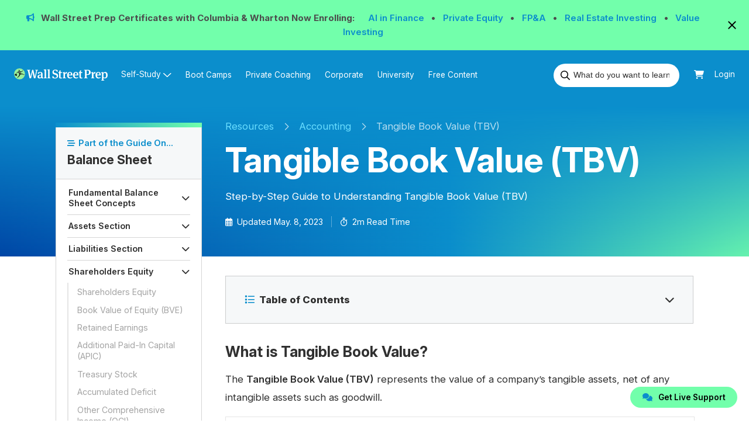

--- FILE ---
content_type: text/html; charset=UTF-8
request_url: https://www.wallstreetprep.com/knowledge/tangible-book-value-tbv/
body_size: 51688
content:
<!DOCTYPE html>
<html class="js csscolumns boxsizing" lang="en">

<head>
    <meta http-equiv="Content-Type" content="text/html; charset=UTF-8" />
    <meta name="viewport" content="width=device-width, initial-scale=1">
    <!-- Prefetch some third-partly services -->
    <link rel="preconnect" href="https://fonts.gstatic.com/" />
    <link rel="preconnect" href="https://www.google.com">
    <link rel="preconnect" href="https://www.gstatic.com" crossorigin>
    <link rel="preconnect" href="https://www.googletagmanager.com/">
    <link rel="dns-prefetch" href="https://cdn-swell-assets.yotpo.com/" />
    <link rel="dns-prefetch" href="https://staticw2.yotpo.com/" />
    <link rel="dns-prefetch" href="https://js.hs-banner.com/" />
    <link rel="preload" href="https://www.wallstreetprep.com/learn-financial-modeling/wp-content/themes/wallstreetprep/assets/fonts/InterVariable.woff2" as="font" type="font/woff2" crossorigin>

    
    <!-- Title Tag Produced Here By Yoast-->
    <link rel="icon" type="image/png" href="https://www.wallstreetprep.com/learn-financial-modeling/wp-content/themes/wallstreetprep/assets/icons/favicon-96x96.png" sizes="96x96" />
    <link rel="apple-touch-icon" sizes="180x180" href="https://www.wallstreetprep.com/learn-financial-modeling/wp-content/themes/wallstreetprep/assets/icons/apple-touch-icon.png" />
    <link rel="icon" type="image/svg+xml" href="https://www.wallstreetprep.com/learn-financial-modeling/wp-content/themes/wallstreetprep/assets/icons/favicon.svg" />
    <link rel="shortcut icon" href="https://www.wallstreetprep.com/learn-financial-modeling/wp-content/themes/wallstreetprep/favicon.ico">
    <meta http-equiv="X-UA-Compatible" content="IE=edge,chrome=1"><script type="812354d75504c0204eebdf9c-text/javascript">(window.NREUM||(NREUM={})).init={privacy:{cookies_enabled:true},ajax:{deny_list:["bam.nr-data.net"]},feature_flags:["soft_nav"],distributed_tracing:{enabled:true}};(window.NREUM||(NREUM={})).loader_config={agentID:"1431894392",accountID:"6517432",trustKey:"6517432",xpid:"UgMGVlJQChABV1VUBAYBVVwH",licenseKey:"NRJS-5853f6dffbda1322b27",applicationID:"1346376386",browserID:"1431894392"};;/*! For license information please see nr-loader-spa-1.307.0.min.js.LICENSE.txt */
(()=>{var e,t,r={384:(e,t,r)=>{"use strict";r.d(t,{NT:()=>a,US:()=>u,Zm:()=>o,bQ:()=>d,dV:()=>c,pV:()=>l});var n=r(6154),i=r(1863),s=r(1910);const a={beacon:"bam.nr-data.net",errorBeacon:"bam.nr-data.net"};function o(){return n.gm.NREUM||(n.gm.NREUM={}),void 0===n.gm.newrelic&&(n.gm.newrelic=n.gm.NREUM),n.gm.NREUM}function c(){let e=o();return e.o||(e.o={ST:n.gm.setTimeout,SI:n.gm.setImmediate||n.gm.setInterval,CT:n.gm.clearTimeout,XHR:n.gm.XMLHttpRequest,REQ:n.gm.Request,EV:n.gm.Event,PR:n.gm.Promise,MO:n.gm.MutationObserver,FETCH:n.gm.fetch,WS:n.gm.WebSocket},(0,s.i)(...Object.values(e.o))),e}function d(e,t){let r=o();r.initializedAgents??={},t.initializedAt={ms:(0,i.t)(),date:new Date},r.initializedAgents[e]=t}function u(e,t){o()[e]=t}function l(){return function(){let e=o();const t=e.info||{};e.info={beacon:a.beacon,errorBeacon:a.errorBeacon,...t}}(),function(){let e=o();const t=e.init||{};e.init={...t}}(),c(),function(){let e=o();const t=e.loader_config||{};e.loader_config={...t}}(),o()}},782:(e,t,r)=>{"use strict";r.d(t,{T:()=>n});const n=r(860).K7.pageViewTiming},860:(e,t,r)=>{"use strict";r.d(t,{$J:()=>u,K7:()=>c,P3:()=>d,XX:()=>i,Yy:()=>o,df:()=>s,qY:()=>n,v4:()=>a});const n="events",i="jserrors",s="browser/blobs",a="rum",o="browser/logs",c={ajax:"ajax",genericEvents:"generic_events",jserrors:i,logging:"logging",metrics:"metrics",pageAction:"page_action",pageViewEvent:"page_view_event",pageViewTiming:"page_view_timing",sessionReplay:"session_replay",sessionTrace:"session_trace",softNav:"soft_navigations",spa:"spa"},d={[c.pageViewEvent]:1,[c.pageViewTiming]:2,[c.metrics]:3,[c.jserrors]:4,[c.spa]:5,[c.ajax]:6,[c.sessionTrace]:7,[c.softNav]:8,[c.sessionReplay]:9,[c.logging]:10,[c.genericEvents]:11},u={[c.pageViewEvent]:a,[c.pageViewTiming]:n,[c.ajax]:n,[c.spa]:n,[c.softNav]:n,[c.metrics]:i,[c.jserrors]:i,[c.sessionTrace]:s,[c.sessionReplay]:s,[c.logging]:o,[c.genericEvents]:"ins"}},944:(e,t,r)=>{"use strict";r.d(t,{R:()=>i});var n=r(3241);function i(e,t){"function"==typeof console.debug&&(console.debug("New Relic Warning: https://github.com/newrelic/newrelic-browser-agent/blob/main/docs/warning-codes.md#".concat(e),t),(0,n.W)({agentIdentifier:null,drained:null,type:"data",name:"warn",feature:"warn",data:{code:e,secondary:t}}))}},993:(e,t,r)=>{"use strict";r.d(t,{A$:()=>s,ET:()=>a,TZ:()=>o,p_:()=>i});var n=r(860);const i={ERROR:"ERROR",WARN:"WARN",INFO:"INFO",DEBUG:"DEBUG",TRACE:"TRACE"},s={OFF:0,ERROR:1,WARN:2,INFO:3,DEBUG:4,TRACE:5},a="log",o=n.K7.logging},1687:(e,t,r)=>{"use strict";r.d(t,{Ak:()=>d,Ze:()=>h,x3:()=>u});var n=r(3241),i=r(7836),s=r(3606),a=r(860),o=r(2646);const c={};function d(e,t){const r={staged:!1,priority:a.P3[t]||0};l(e),c[e].get(t)||c[e].set(t,r)}function u(e,t){e&&c[e]&&(c[e].get(t)&&c[e].delete(t),p(e,t,!1),c[e].size&&f(e))}function l(e){if(!e)throw new Error("agentIdentifier required");c[e]||(c[e]=new Map)}function h(e="",t="feature",r=!1){if(l(e),!e||!c[e].get(t)||r)return p(e,t);c[e].get(t).staged=!0,f(e)}function f(e){const t=Array.from(c[e]);t.every(([e,t])=>t.staged)&&(t.sort((e,t)=>e[1].priority-t[1].priority),t.forEach(([t])=>{c[e].delete(t),p(e,t)}))}function p(e,t,r=!0){const a=e?i.ee.get(e):i.ee,c=s.i.handlers;if(!a.aborted&&a.backlog&&c){if((0,n.W)({agentIdentifier:e,type:"lifecycle",name:"drain",feature:t}),r){const e=a.backlog[t],r=c[t];if(r){for(let t=0;e&&t<e.length;++t)g(e[t],r);Object.entries(r).forEach(([e,t])=>{Object.values(t||{}).forEach(t=>{t[0]?.on&&t[0]?.context()instanceof o.y&&t[0].on(e,t[1])})})}}a.isolatedBacklog||delete c[t],a.backlog[t]=null,a.emit("drain-"+t,[])}}function g(e,t){var r=e[1];Object.values(t[r]||{}).forEach(t=>{var r=e[0];if(t[0]===r){var n=t[1],i=e[3],s=e[2];n.apply(i,s)}})}},1738:(e,t,r)=>{"use strict";r.d(t,{U:()=>f,Y:()=>h});var n=r(3241),i=r(9908),s=r(1863),a=r(944),o=r(5701),c=r(3969),d=r(8362),u=r(860),l=r(4261);function h(e,t,r,s){const h=s||r;!h||h[e]&&h[e]!==d.d.prototype[e]||(h[e]=function(){(0,i.p)(c.xV,["API/"+e+"/called"],void 0,u.K7.metrics,r.ee),(0,n.W)({agentIdentifier:r.agentIdentifier,drained:!!o.B?.[r.agentIdentifier],type:"data",name:"api",feature:l.Pl+e,data:{}});try{return t.apply(this,arguments)}catch(e){(0,a.R)(23,e)}})}function f(e,t,r,n,a){const o=e.info;null===r?delete o.jsAttributes[t]:o.jsAttributes[t]=r,(a||null===r)&&(0,i.p)(l.Pl+n,[(0,s.t)(),t,r],void 0,"session",e.ee)}},1741:(e,t,r)=>{"use strict";r.d(t,{W:()=>s});var n=r(944),i=r(4261);class s{#e(e,...t){if(this[e]!==s.prototype[e])return this[e](...t);(0,n.R)(35,e)}addPageAction(e,t){return this.#e(i.hG,e,t)}register(e){return this.#e(i.eY,e)}recordCustomEvent(e,t){return this.#e(i.fF,e,t)}setPageViewName(e,t){return this.#e(i.Fw,e,t)}setCustomAttribute(e,t,r){return this.#e(i.cD,e,t,r)}noticeError(e,t){return this.#e(i.o5,e,t)}setUserId(e,t=!1){return this.#e(i.Dl,e,t)}setApplicationVersion(e){return this.#e(i.nb,e)}setErrorHandler(e){return this.#e(i.bt,e)}addRelease(e,t){return this.#e(i.k6,e,t)}log(e,t){return this.#e(i.$9,e,t)}start(){return this.#e(i.d3)}finished(e){return this.#e(i.BL,e)}recordReplay(){return this.#e(i.CH)}pauseReplay(){return this.#e(i.Tb)}addToTrace(e){return this.#e(i.U2,e)}setCurrentRouteName(e){return this.#e(i.PA,e)}interaction(e){return this.#e(i.dT,e)}wrapLogger(e,t,r){return this.#e(i.Wb,e,t,r)}measure(e,t){return this.#e(i.V1,e,t)}consent(e){return this.#e(i.Pv,e)}}},1863:(e,t,r)=>{"use strict";function n(){return Math.floor(performance.now())}r.d(t,{t:()=>n})},1910:(e,t,r)=>{"use strict";r.d(t,{i:()=>s});var n=r(944);const i=new Map;function s(...e){return e.every(e=>{if(i.has(e))return i.get(e);const t="function"==typeof e?e.toString():"",r=t.includes("[native code]"),s=t.includes("nrWrapper");return r||s||(0,n.R)(64,e?.name||t),i.set(e,r),r})}},2555:(e,t,r)=>{"use strict";r.d(t,{D:()=>o,f:()=>a});var n=r(384),i=r(8122);const s={beacon:n.NT.beacon,errorBeacon:n.NT.errorBeacon,licenseKey:void 0,applicationID:void 0,sa:void 0,queueTime:void 0,applicationTime:void 0,ttGuid:void 0,user:void 0,account:void 0,product:void 0,extra:void 0,jsAttributes:{},userAttributes:void 0,atts:void 0,transactionName:void 0,tNamePlain:void 0};function a(e){try{return!!e.licenseKey&&!!e.errorBeacon&&!!e.applicationID}catch(e){return!1}}const o=e=>(0,i.a)(e,s)},2614:(e,t,r)=>{"use strict";r.d(t,{BB:()=>a,H3:()=>n,g:()=>d,iL:()=>c,tS:()=>o,uh:()=>i,wk:()=>s});const n="NRBA",i="SESSION",s=144e5,a=18e5,o={STARTED:"session-started",PAUSE:"session-pause",RESET:"session-reset",RESUME:"session-resume",UPDATE:"session-update"},c={SAME_TAB:"same-tab",CROSS_TAB:"cross-tab"},d={OFF:0,FULL:1,ERROR:2}},2646:(e,t,r)=>{"use strict";r.d(t,{y:()=>n});class n{constructor(e){this.contextId=e}}},2843:(e,t,r)=>{"use strict";r.d(t,{G:()=>s,u:()=>i});var n=r(3878);function i(e,t=!1,r,i){(0,n.DD)("visibilitychange",function(){if(t)return void("hidden"===document.visibilityState&&e());e(document.visibilityState)},r,i)}function s(e,t,r){(0,n.sp)("pagehide",e,t,r)}},3241:(e,t,r)=>{"use strict";r.d(t,{W:()=>s});var n=r(6154);const i="newrelic";function s(e={}){try{n.gm.dispatchEvent(new CustomEvent(i,{detail:e}))}catch(e){}}},3304:(e,t,r)=>{"use strict";r.d(t,{A:()=>s});var n=r(7836);const i=()=>{const e=new WeakSet;return(t,r)=>{if("object"==typeof r&&null!==r){if(e.has(r))return;e.add(r)}return r}};function s(e){try{return JSON.stringify(e,i())??""}catch(e){try{n.ee.emit("internal-error",[e])}catch(e){}return""}}},3333:(e,t,r)=>{"use strict";r.d(t,{$v:()=>u,TZ:()=>n,Xh:()=>c,Zp:()=>i,kd:()=>d,mq:()=>o,nf:()=>a,qN:()=>s});const n=r(860).K7.genericEvents,i=["auxclick","click","copy","keydown","paste","scrollend"],s=["focus","blur"],a=4,o=1e3,c=2e3,d=["PageAction","UserAction","BrowserPerformance"],u={RESOURCES:"experimental.resources",REGISTER:"register"}},3434:(e,t,r)=>{"use strict";r.d(t,{Jt:()=>s,YM:()=>d});var n=r(7836),i=r(5607);const s="nr@original:".concat(i.W),a=50;var o=Object.prototype.hasOwnProperty,c=!1;function d(e,t){return e||(e=n.ee),r.inPlace=function(e,t,n,i,s){n||(n="");const a="-"===n.charAt(0);for(let o=0;o<t.length;o++){const c=t[o],d=e[c];l(d)||(e[c]=r(d,a?c+n:n,i,c,s))}},r.flag=s,r;function r(t,r,n,c,d){return l(t)?t:(r||(r=""),nrWrapper[s]=t,function(e,t,r){if(Object.defineProperty&&Object.keys)try{return Object.keys(e).forEach(function(r){Object.defineProperty(t,r,{get:function(){return e[r]},set:function(t){return e[r]=t,t}})}),t}catch(e){u([e],r)}for(var n in e)o.call(e,n)&&(t[n]=e[n])}(t,nrWrapper,e),nrWrapper);function nrWrapper(){var s,o,l,h;let f;try{o=this,s=[...arguments],l="function"==typeof n?n(s,o):n||{}}catch(t){u([t,"",[s,o,c],l],e)}i(r+"start",[s,o,c],l,d);const p=performance.now();let g;try{return h=t.apply(o,s),g=performance.now(),h}catch(e){throw g=performance.now(),i(r+"err",[s,o,e],l,d),f=e,f}finally{const e=g-p,t={start:p,end:g,duration:e,isLongTask:e>=a,methodName:c,thrownError:f};t.isLongTask&&i("long-task",[t,o],l,d),i(r+"end",[s,o,h],l,d)}}}function i(r,n,i,s){if(!c||t){var a=c;c=!0;try{e.emit(r,n,i,t,s)}catch(t){u([t,r,n,i],e)}c=a}}}function u(e,t){t||(t=n.ee);try{t.emit("internal-error",e)}catch(e){}}function l(e){return!(e&&"function"==typeof e&&e.apply&&!e[s])}},3606:(e,t,r)=>{"use strict";r.d(t,{i:()=>s});var n=r(9908);s.on=a;var i=s.handlers={};function s(e,t,r,s){a(s||n.d,i,e,t,r)}function a(e,t,r,i,s){s||(s="feature"),e||(e=n.d);var a=t[s]=t[s]||{};(a[r]=a[r]||[]).push([e,i])}},3738:(e,t,r)=>{"use strict";r.d(t,{He:()=>i,Kp:()=>o,Lc:()=>d,Rz:()=>u,TZ:()=>n,bD:()=>s,d3:()=>a,jx:()=>l,sl:()=>h,uP:()=>c});const n=r(860).K7.sessionTrace,i="bstResource",s="resource",a="-start",o="-end",c="fn"+a,d="fn"+o,u="pushState",l=1e3,h=3e4},3785:(e,t,r)=>{"use strict";r.d(t,{R:()=>c,b:()=>d});var n=r(9908),i=r(1863),s=r(860),a=r(3969),o=r(993);function c(e,t,r={},c=o.p_.INFO,d=!0,u,l=(0,i.t)()){(0,n.p)(a.xV,["API/logging/".concat(c.toLowerCase(),"/called")],void 0,s.K7.metrics,e),(0,n.p)(o.ET,[l,t,r,c,d,u],void 0,s.K7.logging,e)}function d(e){return"string"==typeof e&&Object.values(o.p_).some(t=>t===e.toUpperCase().trim())}},3878:(e,t,r)=>{"use strict";function n(e,t){return{capture:e,passive:!1,signal:t}}function i(e,t,r=!1,i){window.addEventListener(e,t,n(r,i))}function s(e,t,r=!1,i){document.addEventListener(e,t,n(r,i))}r.d(t,{DD:()=>s,jT:()=>n,sp:()=>i})},3962:(e,t,r)=>{"use strict";r.d(t,{AM:()=>a,O2:()=>l,OV:()=>s,Qu:()=>h,TZ:()=>c,ih:()=>f,pP:()=>o,t1:()=>u,tC:()=>i,wD:()=>d});var n=r(860);const i=["click","keydown","submit"],s="popstate",a="api",o="initialPageLoad",c=n.K7.softNav,d=5e3,u=500,l={INITIAL_PAGE_LOAD:"",ROUTE_CHANGE:1,UNSPECIFIED:2},h={INTERACTION:1,AJAX:2,CUSTOM_END:3,CUSTOM_TRACER:4},f={IP:"in progress",PF:"pending finish",FIN:"finished",CAN:"cancelled"}},3969:(e,t,r)=>{"use strict";r.d(t,{TZ:()=>n,XG:()=>o,rs:()=>i,xV:()=>a,z_:()=>s});const n=r(860).K7.metrics,i="sm",s="cm",a="storeSupportabilityMetrics",o="storeEventMetrics"},4234:(e,t,r)=>{"use strict";r.d(t,{W:()=>s});var n=r(7836),i=r(1687);class s{constructor(e,t){this.agentIdentifier=e,this.ee=n.ee.get(e),this.featureName=t,this.blocked=!1}deregisterDrain(){(0,i.x3)(this.agentIdentifier,this.featureName)}}},4261:(e,t,r)=>{"use strict";r.d(t,{$9:()=>u,BL:()=>c,CH:()=>p,Dl:()=>R,Fw:()=>w,PA:()=>v,Pl:()=>n,Pv:()=>A,Tb:()=>h,U2:()=>a,V1:()=>E,Wb:()=>T,bt:()=>y,cD:()=>b,d3:()=>x,dT:()=>d,eY:()=>g,fF:()=>f,hG:()=>s,hw:()=>i,k6:()=>o,nb:()=>m,o5:()=>l});const n="api-",i=n+"ixn-",s="addPageAction",a="addToTrace",o="addRelease",c="finished",d="interaction",u="log",l="noticeError",h="pauseReplay",f="recordCustomEvent",p="recordReplay",g="register",m="setApplicationVersion",v="setCurrentRouteName",b="setCustomAttribute",y="setErrorHandler",w="setPageViewName",R="setUserId",x="start",T="wrapLogger",E="measure",A="consent"},4387:(e,t,r)=>{"use strict";function n(e={}){return!(!e.id||!e.name)}function i(e){return"string"==typeof e&&e.trim().length<501||"number"==typeof e}function s(e,t){if(2!==t?.harvestEndpointVersion)return{};const r=t.agentRef.runtime.appMetadata.agents[0].entityGuid;return n(e)?{"source.id":e.id,"source.name":e.name,"source.type":e.type,"parent.id":e.parent?.id||r}:{"entity.guid":r,appId:t.agentRef.info.applicationID}}r.d(t,{Ux:()=>s,c7:()=>n,yo:()=>i})},5205:(e,t,r)=>{"use strict";r.d(t,{j:()=>S});var n=r(384),i=r(1741);var s=r(2555),a=r(3333);const o=e=>{if(!e||"string"!=typeof e)return!1;try{document.createDocumentFragment().querySelector(e)}catch{return!1}return!0};var c=r(2614),d=r(944),u=r(8122);const l="[data-nr-mask]",h=e=>(0,u.a)(e,(()=>{const e={feature_flags:[],experimental:{allow_registered_children:!1,resources:!1},mask_selector:"*",block_selector:"[data-nr-block]",mask_input_options:{color:!1,date:!1,"datetime-local":!1,email:!1,month:!1,number:!1,range:!1,search:!1,tel:!1,text:!1,time:!1,url:!1,week:!1,textarea:!1,select:!1,password:!0}};return{ajax:{deny_list:void 0,block_internal:!0,enabled:!0,autoStart:!0},api:{get allow_registered_children(){return e.feature_flags.includes(a.$v.REGISTER)||e.experimental.allow_registered_children},set allow_registered_children(t){e.experimental.allow_registered_children=t},duplicate_registered_data:!1},browser_consent_mode:{enabled:!1},distributed_tracing:{enabled:void 0,exclude_newrelic_header:void 0,cors_use_newrelic_header:void 0,cors_use_tracecontext_headers:void 0,allowed_origins:void 0},get feature_flags(){return e.feature_flags},set feature_flags(t){e.feature_flags=t},generic_events:{enabled:!0,autoStart:!0},harvest:{interval:30},jserrors:{enabled:!0,autoStart:!0},logging:{enabled:!0,autoStart:!0},metrics:{enabled:!0,autoStart:!0},obfuscate:void 0,page_action:{enabled:!0},page_view_event:{enabled:!0,autoStart:!0},page_view_timing:{enabled:!0,autoStart:!0},performance:{capture_marks:!1,capture_measures:!1,capture_detail:!0,resources:{get enabled(){return e.feature_flags.includes(a.$v.RESOURCES)||e.experimental.resources},set enabled(t){e.experimental.resources=t},asset_types:[],first_party_domains:[],ignore_newrelic:!0}},privacy:{cookies_enabled:!0},proxy:{assets:void 0,beacon:void 0},session:{expiresMs:c.wk,inactiveMs:c.BB},session_replay:{autoStart:!0,enabled:!1,preload:!1,sampling_rate:10,error_sampling_rate:100,collect_fonts:!1,inline_images:!1,fix_stylesheets:!0,mask_all_inputs:!0,get mask_text_selector(){return e.mask_selector},set mask_text_selector(t){o(t)?e.mask_selector="".concat(t,",").concat(l):""===t||null===t?e.mask_selector=l:(0,d.R)(5,t)},get block_class(){return"nr-block"},get ignore_class(){return"nr-ignore"},get mask_text_class(){return"nr-mask"},get block_selector(){return e.block_selector},set block_selector(t){o(t)?e.block_selector+=",".concat(t):""!==t&&(0,d.R)(6,t)},get mask_input_options(){return e.mask_input_options},set mask_input_options(t){t&&"object"==typeof t?e.mask_input_options={...t,password:!0}:(0,d.R)(7,t)}},session_trace:{enabled:!0,autoStart:!0},soft_navigations:{enabled:!0,autoStart:!0},spa:{enabled:!0,autoStart:!0},ssl:void 0,user_actions:{enabled:!0,elementAttributes:["id","className","tagName","type"]}}})());var f=r(6154),p=r(9324);let g=0;const m={buildEnv:p.F3,distMethod:p.Xs,version:p.xv,originTime:f.WN},v={consented:!1},b={appMetadata:{},get consented(){return this.session?.state?.consent||v.consented},set consented(e){v.consented=e},customTransaction:void 0,denyList:void 0,disabled:!1,harvester:void 0,isolatedBacklog:!1,isRecording:!1,loaderType:void 0,maxBytes:3e4,obfuscator:void 0,onerror:void 0,ptid:void 0,releaseIds:{},session:void 0,timeKeeper:void 0,registeredEntities:[],jsAttributesMetadata:{bytes:0},get harvestCount(){return++g}},y=e=>{const t=(0,u.a)(e,b),r=Object.keys(m).reduce((e,t)=>(e[t]={value:m[t],writable:!1,configurable:!0,enumerable:!0},e),{});return Object.defineProperties(t,r)};var w=r(5701);const R=e=>{const t=e.startsWith("http");e+="/",r.p=t?e:"https://"+e};var x=r(7836),T=r(3241);const E={accountID:void 0,trustKey:void 0,agentID:void 0,licenseKey:void 0,applicationID:void 0,xpid:void 0},A=e=>(0,u.a)(e,E),_=new Set;function S(e,t={},r,a){let{init:o,info:c,loader_config:d,runtime:u={},exposed:l=!0}=t;if(!c){const e=(0,n.pV)();o=e.init,c=e.info,d=e.loader_config}e.init=h(o||{}),e.loader_config=A(d||{}),c.jsAttributes??={},f.bv&&(c.jsAttributes.isWorker=!0),e.info=(0,s.D)(c);const p=e.init,g=[c.beacon,c.errorBeacon];_.has(e.agentIdentifier)||(p.proxy.assets&&(R(p.proxy.assets),g.push(p.proxy.assets)),p.proxy.beacon&&g.push(p.proxy.beacon),e.beacons=[...g],function(e){const t=(0,n.pV)();Object.getOwnPropertyNames(i.W.prototype).forEach(r=>{const n=i.W.prototype[r];if("function"!=typeof n||"constructor"===n)return;let s=t[r];e[r]&&!1!==e.exposed&&"micro-agent"!==e.runtime?.loaderType&&(t[r]=(...t)=>{const n=e[r](...t);return s?s(...t):n})})}(e),(0,n.US)("activatedFeatures",w.B)),u.denyList=[...p.ajax.deny_list||[],...p.ajax.block_internal?g:[]],u.ptid=e.agentIdentifier,u.loaderType=r,e.runtime=y(u),_.has(e.agentIdentifier)||(e.ee=x.ee.get(e.agentIdentifier),e.exposed=l,(0,T.W)({agentIdentifier:e.agentIdentifier,drained:!!w.B?.[e.agentIdentifier],type:"lifecycle",name:"initialize",feature:void 0,data:e.config})),_.add(e.agentIdentifier)}},5270:(e,t,r)=>{"use strict";r.d(t,{Aw:()=>a,SR:()=>s,rF:()=>o});var n=r(384),i=r(7767);function s(e){return!!(0,n.dV)().o.MO&&(0,i.V)(e)&&!0===e?.session_trace.enabled}function a(e){return!0===e?.session_replay.preload&&s(e)}function o(e,t){try{if("string"==typeof t?.type){if("password"===t.type.toLowerCase())return"*".repeat(e?.length||0);if(void 0!==t?.dataset?.nrUnmask||t?.classList?.contains("nr-unmask"))return e}}catch(e){}return"string"==typeof e?e.replace(/[\S]/g,"*"):"*".repeat(e?.length||0)}},5289:(e,t,r)=>{"use strict";r.d(t,{GG:()=>a,Qr:()=>c,sB:()=>o});var n=r(3878),i=r(6389);function s(){return"undefined"==typeof document||"complete"===document.readyState}function a(e,t){if(s())return e();const r=(0,i.J)(e),a=setInterval(()=>{s()&&(clearInterval(a),r())},500);(0,n.sp)("load",r,t)}function o(e){if(s())return e();(0,n.DD)("DOMContentLoaded",e)}function c(e){if(s())return e();(0,n.sp)("popstate",e)}},5607:(e,t,r)=>{"use strict";r.d(t,{W:()=>n});const n=(0,r(9566).bz)()},5701:(e,t,r)=>{"use strict";r.d(t,{B:()=>s,t:()=>a});var n=r(3241);const i=new Set,s={};function a(e,t){const r=t.agentIdentifier;s[r]??={},e&&"object"==typeof e&&(i.has(r)||(t.ee.emit("rumresp",[e]),s[r]=e,i.add(r),(0,n.W)({agentIdentifier:r,loaded:!0,drained:!0,type:"lifecycle",name:"load",feature:void 0,data:e})))}},6154:(e,t,r)=>{"use strict";r.d(t,{OF:()=>d,RI:()=>i,WN:()=>h,bv:()=>s,eN:()=>f,gm:()=>a,lR:()=>l,m:()=>c,mw:()=>o,sb:()=>u});var n=r(1863);const i="undefined"!=typeof window&&!!window.document,s="undefined"!=typeof WorkerGlobalScope&&("undefined"!=typeof self&&self instanceof WorkerGlobalScope&&self.navigator instanceof WorkerNavigator||"undefined"!=typeof globalThis&&globalThis instanceof WorkerGlobalScope&&globalThis.navigator instanceof WorkerNavigator),a=i?window:"undefined"!=typeof WorkerGlobalScope&&("undefined"!=typeof self&&self instanceof WorkerGlobalScope&&self||"undefined"!=typeof globalThis&&globalThis instanceof WorkerGlobalScope&&globalThis),o=Boolean("hidden"===a?.document?.visibilityState),c=""+a?.location,d=/iPad|iPhone|iPod/.test(a.navigator?.userAgent),u=d&&"undefined"==typeof SharedWorker,l=(()=>{const e=a.navigator?.userAgent?.match(/Firefox[/\s](\d+\.\d+)/);return Array.isArray(e)&&e.length>=2?+e[1]:0})(),h=Date.now()-(0,n.t)(),f=()=>"undefined"!=typeof PerformanceNavigationTiming&&a?.performance?.getEntriesByType("navigation")?.[0]?.responseStart},6344:(e,t,r)=>{"use strict";r.d(t,{BB:()=>u,Qb:()=>l,TZ:()=>i,Ug:()=>a,Vh:()=>s,_s:()=>o,bc:()=>d,yP:()=>c});var n=r(2614);const i=r(860).K7.sessionReplay,s="errorDuringReplay",a=.12,o={DomContentLoaded:0,Load:1,FullSnapshot:2,IncrementalSnapshot:3,Meta:4,Custom:5},c={[n.g.ERROR]:15e3,[n.g.FULL]:3e5,[n.g.OFF]:0},d={RESET:{message:"Session was reset",sm:"Reset"},IMPORT:{message:"Recorder failed to import",sm:"Import"},TOO_MANY:{message:"429: Too Many Requests",sm:"Too-Many"},TOO_BIG:{message:"Payload was too large",sm:"Too-Big"},CROSS_TAB:{message:"Session Entity was set to OFF on another tab",sm:"Cross-Tab"},ENTITLEMENTS:{message:"Session Replay is not allowed and will not be started",sm:"Entitlement"}},u=5e3,l={API:"api",RESUME:"resume",SWITCH_TO_FULL:"switchToFull",INITIALIZE:"initialize",PRELOAD:"preload"}},6389:(e,t,r)=>{"use strict";function n(e,t=500,r={}){const n=r?.leading||!1;let i;return(...r)=>{n&&void 0===i&&(e.apply(this,r),i=setTimeout(()=>{i=clearTimeout(i)},t)),n||(clearTimeout(i),i=setTimeout(()=>{e.apply(this,r)},t))}}function i(e){let t=!1;return(...r)=>{t||(t=!0,e.apply(this,r))}}r.d(t,{J:()=>i,s:()=>n})},6630:(e,t,r)=>{"use strict";r.d(t,{T:()=>n});const n=r(860).K7.pageViewEvent},6774:(e,t,r)=>{"use strict";r.d(t,{T:()=>n});const n=r(860).K7.jserrors},7295:(e,t,r)=>{"use strict";r.d(t,{Xv:()=>a,gX:()=>i,iW:()=>s});var n=[];function i(e){if(!e||s(e))return!1;if(0===n.length)return!0;if("*"===n[0].hostname)return!1;for(var t=0;t<n.length;t++){var r=n[t];if(r.hostname.test(e.hostname)&&r.pathname.test(e.pathname))return!1}return!0}function s(e){return void 0===e.hostname}function a(e){if(n=[],e&&e.length)for(var t=0;t<e.length;t++){let r=e[t];if(!r)continue;if("*"===r)return void(n=[{hostname:"*"}]);0===r.indexOf("http://")?r=r.substring(7):0===r.indexOf("https://")&&(r=r.substring(8));const i=r.indexOf("/");let s,a;i>0?(s=r.substring(0,i),a=r.substring(i)):(s=r,a="*");let[c]=s.split(":");n.push({hostname:o(c),pathname:o(a,!0)})}}function o(e,t=!1){const r=e.replace(/[.+?^${}()|[\]\\]/g,e=>"\\"+e).replace(/\*/g,".*?");return new RegExp((t?"^":"")+r+"$")}},7485:(e,t,r)=>{"use strict";r.d(t,{D:()=>i});var n=r(6154);function i(e){if(0===(e||"").indexOf("data:"))return{protocol:"data"};try{const t=new URL(e,location.href),r={port:t.port,hostname:t.hostname,pathname:t.pathname,search:t.search,protocol:t.protocol.slice(0,t.protocol.indexOf(":")),sameOrigin:t.protocol===n.gm?.location?.protocol&&t.host===n.gm?.location?.host};return r.port&&""!==r.port||("http:"===t.protocol&&(r.port="80"),"https:"===t.protocol&&(r.port="443")),r.pathname&&""!==r.pathname?r.pathname.startsWith("/")||(r.pathname="/".concat(r.pathname)):r.pathname="/",r}catch(e){return{}}}},7699:(e,t,r)=>{"use strict";r.d(t,{It:()=>s,KC:()=>o,No:()=>i,qh:()=>a});var n=r(860);const i=16e3,s=1e6,a="SESSION_ERROR",o={[n.K7.logging]:!0,[n.K7.genericEvents]:!1,[n.K7.jserrors]:!1,[n.K7.ajax]:!1}},7767:(e,t,r)=>{"use strict";r.d(t,{V:()=>i});var n=r(6154);const i=e=>n.RI&&!0===e?.privacy.cookies_enabled},7836:(e,t,r)=>{"use strict";r.d(t,{P:()=>o,ee:()=>c});var n=r(384),i=r(8990),s=r(2646),a=r(5607);const o="nr@context:".concat(a.W),c=function e(t,r){var n={},a={},u={},l=!1;try{l=16===r.length&&d.initializedAgents?.[r]?.runtime.isolatedBacklog}catch(e){}var h={on:p,addEventListener:p,removeEventListener:function(e,t){var r=n[e];if(!r)return;for(var i=0;i<r.length;i++)r[i]===t&&r.splice(i,1)},emit:function(e,r,n,i,s){!1!==s&&(s=!0);if(c.aborted&&!i)return;t&&s&&t.emit(e,r,n);var o=f(n);g(e).forEach(e=>{e.apply(o,r)});var d=v()[a[e]];d&&d.push([h,e,r,o]);return o},get:m,listeners:g,context:f,buffer:function(e,t){const r=v();if(t=t||"feature",h.aborted)return;Object.entries(e||{}).forEach(([e,n])=>{a[n]=t,t in r||(r[t]=[])})},abort:function(){h._aborted=!0,Object.keys(h.backlog).forEach(e=>{delete h.backlog[e]})},isBuffering:function(e){return!!v()[a[e]]},debugId:r,backlog:l?{}:t&&"object"==typeof t.backlog?t.backlog:{},isolatedBacklog:l};return Object.defineProperty(h,"aborted",{get:()=>{let e=h._aborted||!1;return e||(t&&(e=t.aborted),e)}}),h;function f(e){return e&&e instanceof s.y?e:e?(0,i.I)(e,o,()=>new s.y(o)):new s.y(o)}function p(e,t){n[e]=g(e).concat(t)}function g(e){return n[e]||[]}function m(t){return u[t]=u[t]||e(h,t)}function v(){return h.backlog}}(void 0,"globalEE"),d=(0,n.Zm)();d.ee||(d.ee=c)},8122:(e,t,r)=>{"use strict";r.d(t,{a:()=>i});var n=r(944);function i(e,t){try{if(!e||"object"!=typeof e)return(0,n.R)(3);if(!t||"object"!=typeof t)return(0,n.R)(4);const r=Object.create(Object.getPrototypeOf(t),Object.getOwnPropertyDescriptors(t)),s=0===Object.keys(r).length?e:r;for(let a in s)if(void 0!==e[a])try{if(null===e[a]){r[a]=null;continue}Array.isArray(e[a])&&Array.isArray(t[a])?r[a]=Array.from(new Set([...e[a],...t[a]])):"object"==typeof e[a]&&"object"==typeof t[a]?r[a]=i(e[a],t[a]):r[a]=e[a]}catch(e){r[a]||(0,n.R)(1,e)}return r}catch(e){(0,n.R)(2,e)}}},8139:(e,t,r)=>{"use strict";r.d(t,{u:()=>h});var n=r(7836),i=r(3434),s=r(8990),a=r(6154);const o={},c=a.gm.XMLHttpRequest,d="addEventListener",u="removeEventListener",l="nr@wrapped:".concat(n.P);function h(e){var t=function(e){return(e||n.ee).get("events")}(e);if(o[t.debugId]++)return t;o[t.debugId]=1;var r=(0,i.YM)(t,!0);function h(e){r.inPlace(e,[d,u],"-",p)}function p(e,t){return e[1]}return"getPrototypeOf"in Object&&(a.RI&&f(document,h),c&&f(c.prototype,h),f(a.gm,h)),t.on(d+"-start",function(e,t){var n=e[1];if(null!==n&&("function"==typeof n||"object"==typeof n)&&"newrelic"!==e[0]){var i=(0,s.I)(n,l,function(){var e={object:function(){if("function"!=typeof n.handleEvent)return;return n.handleEvent.apply(n,arguments)},function:n}[typeof n];return e?r(e,"fn-",null,e.name||"anonymous"):n});this.wrapped=e[1]=i}}),t.on(u+"-start",function(e){e[1]=this.wrapped||e[1]}),t}function f(e,t,...r){let n=e;for(;"object"==typeof n&&!Object.prototype.hasOwnProperty.call(n,d);)n=Object.getPrototypeOf(n);n&&t(n,...r)}},8362:(e,t,r)=>{"use strict";r.d(t,{d:()=>s});var n=r(9566),i=r(1741);class s extends i.W{agentIdentifier=(0,n.LA)(16)}},8374:(e,t,r)=>{r.nc=(()=>{try{return document?.currentScript?.nonce}catch(e){}return""})()},8990:(e,t,r)=>{"use strict";r.d(t,{I:()=>i});var n=Object.prototype.hasOwnProperty;function i(e,t,r){if(n.call(e,t))return e[t];var i=r();if(Object.defineProperty&&Object.keys)try{return Object.defineProperty(e,t,{value:i,writable:!0,enumerable:!1}),i}catch(e){}return e[t]=i,i}},9300:(e,t,r)=>{"use strict";r.d(t,{T:()=>n});const n=r(860).K7.ajax},9324:(e,t,r)=>{"use strict";r.d(t,{AJ:()=>a,F3:()=>i,Xs:()=>s,Yq:()=>o,xv:()=>n});const n="1.307.0",i="PROD",s="CDN",a="@newrelic/rrweb",o="1.0.1"},9566:(e,t,r)=>{"use strict";r.d(t,{LA:()=>o,ZF:()=>c,bz:()=>a,el:()=>d});var n=r(6154);const i="xxxxxxxx-xxxx-4xxx-yxxx-xxxxxxxxxxxx";function s(e,t){return e?15&e[t]:16*Math.random()|0}function a(){const e=n.gm?.crypto||n.gm?.msCrypto;let t,r=0;return e&&e.getRandomValues&&(t=e.getRandomValues(new Uint8Array(30))),i.split("").map(e=>"x"===e?s(t,r++).toString(16):"y"===e?(3&s()|8).toString(16):e).join("")}function o(e){const t=n.gm?.crypto||n.gm?.msCrypto;let r,i=0;t&&t.getRandomValues&&(r=t.getRandomValues(new Uint8Array(e)));const a=[];for(var o=0;o<e;o++)a.push(s(r,i++).toString(16));return a.join("")}function c(){return o(16)}function d(){return o(32)}},9908:(e,t,r)=>{"use strict";r.d(t,{d:()=>n,p:()=>i});var n=r(7836).ee.get("handle");function i(e,t,r,i,s){s?(s.buffer([e],i),s.emit(e,t,r)):(n.buffer([e],i),n.emit(e,t,r))}}},n={};function i(e){var t=n[e];if(void 0!==t)return t.exports;var s=n[e]={exports:{}};return r[e](s,s.exports,i),s.exports}i.m=r,i.d=(e,t)=>{for(var r in t)i.o(t,r)&&!i.o(e,r)&&Object.defineProperty(e,r,{enumerable:!0,get:t[r]})},i.f={},i.e=e=>Promise.all(Object.keys(i.f).reduce((t,r)=>(i.f[r](e,t),t),[])),i.u=e=>({212:"nr-spa-compressor",249:"nr-spa-recorder",478:"nr-spa"}[e]+"-1.307.0.min.js"),i.o=(e,t)=>Object.prototype.hasOwnProperty.call(e,t),e={},t="NRBA-1.307.0.PROD:",i.l=(r,n,s,a)=>{if(e[r])e[r].push(n);else{var o,c;if(void 0!==s)for(var d=document.getElementsByTagName("script"),u=0;u<d.length;u++){var l=d[u];if(l.getAttribute("src")==r||l.getAttribute("data-webpack")==t+s){o=l;break}}if(!o){c=!0;var h={478:"sha512-bFoj7wd1EcCTt0jkKdFkw+gjDdU092aP1BOVh5n0PjhLNtBCSXj4vpjfIJR8zH8Bn6/XPpFl3gSNOuWVJ98iug==",249:"sha512-FRHQNWDGImhEo7a7lqCuCt6xlBgommnGc+JH2/YGJlngDoH+/3jpT/cyFpwi2M5G6srPVN4wLxrVqskf6KB7bg==",212:"sha512-okml4IaluCF10UG6SWzY+cKPgBNvH2+S5f1FxomzQUHf608N0b9dwoBv/ZFAhJhrdxPgTA4AxlBzwGcjMGIlQQ=="};(o=document.createElement("script")).charset="utf-8",i.nc&&o.setAttribute("nonce",i.nc),o.setAttribute("data-webpack",t+s),o.src=r,0!==o.src.indexOf(window.location.origin+"/")&&(o.crossOrigin="anonymous"),h[a]&&(o.integrity=h[a])}e[r]=[n];var f=(t,n)=>{o.onerror=o.onload=null,clearTimeout(p);var i=e[r];if(delete e[r],o.parentNode&&o.parentNode.removeChild(o),i&&i.forEach(e=>e(n)),t)return t(n)},p=setTimeout(f.bind(null,void 0,{type:"timeout",target:o}),12e4);o.onerror=f.bind(null,o.onerror),o.onload=f.bind(null,o.onload),c&&document.head.appendChild(o)}},i.r=e=>{"undefined"!=typeof Symbol&&Symbol.toStringTag&&Object.defineProperty(e,Symbol.toStringTag,{value:"Module"}),Object.defineProperty(e,"__esModule",{value:!0})},i.p="https://js-agent.newrelic.com/",(()=>{var e={38:0,788:0};i.f.j=(t,r)=>{var n=i.o(e,t)?e[t]:void 0;if(0!==n)if(n)r.push(n[2]);else{var s=new Promise((r,i)=>n=e[t]=[r,i]);r.push(n[2]=s);var a=i.p+i.u(t),o=new Error;i.l(a,r=>{if(i.o(e,t)&&(0!==(n=e[t])&&(e[t]=void 0),n)){var s=r&&("load"===r.type?"missing":r.type),a=r&&r.target&&r.target.src;o.message="Loading chunk "+t+" failed: ("+s+": "+a+")",o.name="ChunkLoadError",o.type=s,o.request=a,n[1](o)}},"chunk-"+t,t)}};var t=(t,r)=>{var n,s,[a,o,c]=r,d=0;if(a.some(t=>0!==e[t])){for(n in o)i.o(o,n)&&(i.m[n]=o[n]);if(c)c(i)}for(t&&t(r);d<a.length;d++)s=a[d],i.o(e,s)&&e[s]&&e[s][0](),e[s]=0},r=self["webpackChunk:NRBA-1.307.0.PROD"]=self["webpackChunk:NRBA-1.307.0.PROD"]||[];r.forEach(t.bind(null,0)),r.push=t.bind(null,r.push.bind(r))})(),(()=>{"use strict";i(8374);var e=i(8362),t=i(860);const r=Object.values(t.K7);var n=i(5205);var s=i(9908),a=i(1863),o=i(4261),c=i(1738);var d=i(1687),u=i(4234),l=i(5289),h=i(6154),f=i(944),p=i(5270),g=i(7767),m=i(6389),v=i(7699);class b extends u.W{constructor(e,t){super(e.agentIdentifier,t),this.agentRef=e,this.abortHandler=void 0,this.featAggregate=void 0,this.loadedSuccessfully=void 0,this.onAggregateImported=new Promise(e=>{this.loadedSuccessfully=e}),this.deferred=Promise.resolve(),!1===e.init[this.featureName].autoStart?this.deferred=new Promise((t,r)=>{this.ee.on("manual-start-all",(0,m.J)(()=>{(0,d.Ak)(e.agentIdentifier,this.featureName),t()}))}):(0,d.Ak)(e.agentIdentifier,t)}importAggregator(e,t,r={}){if(this.featAggregate)return;const n=async()=>{let n;await this.deferred;try{if((0,g.V)(e.init)){const{setupAgentSession:t}=await i.e(478).then(i.bind(i,8766));n=t(e)}}catch(e){(0,f.R)(20,e),this.ee.emit("internal-error",[e]),(0,s.p)(v.qh,[e],void 0,this.featureName,this.ee)}try{if(!this.#t(this.featureName,n,e.init))return(0,d.Ze)(this.agentIdentifier,this.featureName),void this.loadedSuccessfully(!1);const{Aggregate:i}=await t();this.featAggregate=new i(e,r),e.runtime.harvester.initializedAggregates.push(this.featAggregate),this.loadedSuccessfully(!0)}catch(e){(0,f.R)(34,e),this.abortHandler?.(),(0,d.Ze)(this.agentIdentifier,this.featureName,!0),this.loadedSuccessfully(!1),this.ee&&this.ee.abort()}};h.RI?(0,l.GG)(()=>n(),!0):n()}#t(e,r,n){if(this.blocked)return!1;switch(e){case t.K7.sessionReplay:return(0,p.SR)(n)&&!!r;case t.K7.sessionTrace:return!!r;default:return!0}}}var y=i(6630),w=i(2614),R=i(3241);class x extends b{static featureName=y.T;constructor(e){var t;super(e,y.T),this.setupInspectionEvents(e.agentIdentifier),t=e,(0,c.Y)(o.Fw,function(e,r){"string"==typeof e&&("/"!==e.charAt(0)&&(e="/"+e),t.runtime.customTransaction=(r||"http://custom.transaction")+e,(0,s.p)(o.Pl+o.Fw,[(0,a.t)()],void 0,void 0,t.ee))},t),this.importAggregator(e,()=>i.e(478).then(i.bind(i,2467)))}setupInspectionEvents(e){const t=(t,r)=>{t&&(0,R.W)({agentIdentifier:e,timeStamp:t.timeStamp,loaded:"complete"===t.target.readyState,type:"window",name:r,data:t.target.location+""})};(0,l.sB)(e=>{t(e,"DOMContentLoaded")}),(0,l.GG)(e=>{t(e,"load")}),(0,l.Qr)(e=>{t(e,"navigate")}),this.ee.on(w.tS.UPDATE,(t,r)=>{(0,R.W)({agentIdentifier:e,type:"lifecycle",name:"session",data:r})})}}var T=i(384);class E extends e.d{constructor(e){var t;(super(),h.gm)?(this.features={},(0,T.bQ)(this.agentIdentifier,this),this.desiredFeatures=new Set(e.features||[]),this.desiredFeatures.add(x),(0,n.j)(this,e,e.loaderType||"agent"),t=this,(0,c.Y)(o.cD,function(e,r,n=!1){if("string"==typeof e){if(["string","number","boolean"].includes(typeof r)||null===r)return(0,c.U)(t,e,r,o.cD,n);(0,f.R)(40,typeof r)}else(0,f.R)(39,typeof e)},t),function(e){(0,c.Y)(o.Dl,function(t,r=!1){if("string"!=typeof t&&null!==t)return void(0,f.R)(41,typeof t);const n=e.info.jsAttributes["enduser.id"];r&&null!=n&&n!==t?(0,s.p)(o.Pl+"setUserIdAndResetSession",[t],void 0,"session",e.ee):(0,c.U)(e,"enduser.id",t,o.Dl,!0)},e)}(this),function(e){(0,c.Y)(o.nb,function(t){if("string"==typeof t||null===t)return(0,c.U)(e,"application.version",t,o.nb,!1);(0,f.R)(42,typeof t)},e)}(this),function(e){(0,c.Y)(o.d3,function(){e.ee.emit("manual-start-all")},e)}(this),function(e){(0,c.Y)(o.Pv,function(t=!0){if("boolean"==typeof t){if((0,s.p)(o.Pl+o.Pv,[t],void 0,"session",e.ee),e.runtime.consented=t,t){const t=e.features.page_view_event;t.onAggregateImported.then(e=>{const r=t.featAggregate;e&&!r.sentRum&&r.sendRum()})}}else(0,f.R)(65,typeof t)},e)}(this),this.run()):(0,f.R)(21)}get config(){return{info:this.info,init:this.init,loader_config:this.loader_config,runtime:this.runtime}}get api(){return this}run(){try{const e=function(e){const t={};return r.forEach(r=>{t[r]=!!e[r]?.enabled}),t}(this.init),n=[...this.desiredFeatures];n.sort((e,r)=>t.P3[e.featureName]-t.P3[r.featureName]),n.forEach(r=>{if(!e[r.featureName]&&r.featureName!==t.K7.pageViewEvent)return;if(r.featureName===t.K7.spa)return void(0,f.R)(67);const n=function(e){switch(e){case t.K7.ajax:return[t.K7.jserrors];case t.K7.sessionTrace:return[t.K7.ajax,t.K7.pageViewEvent];case t.K7.sessionReplay:return[t.K7.sessionTrace];case t.K7.pageViewTiming:return[t.K7.pageViewEvent];default:return[]}}(r.featureName).filter(e=>!(e in this.features));n.length>0&&(0,f.R)(36,{targetFeature:r.featureName,missingDependencies:n}),this.features[r.featureName]=new r(this)})}catch(e){(0,f.R)(22,e);for(const e in this.features)this.features[e].abortHandler?.();const t=(0,T.Zm)();delete t.initializedAgents[this.agentIdentifier]?.features,delete this.sharedAggregator;return t.ee.get(this.agentIdentifier).abort(),!1}}}var A=i(2843),_=i(782);class S extends b{static featureName=_.T;constructor(e){super(e,_.T),h.RI&&((0,A.u)(()=>(0,s.p)("docHidden",[(0,a.t)()],void 0,_.T,this.ee),!0),(0,A.G)(()=>(0,s.p)("winPagehide",[(0,a.t)()],void 0,_.T,this.ee)),this.importAggregator(e,()=>i.e(478).then(i.bind(i,9917))))}}var O=i(3969);class I extends b{static featureName=O.TZ;constructor(e){super(e,O.TZ),h.RI&&document.addEventListener("securitypolicyviolation",e=>{(0,s.p)(O.xV,["Generic/CSPViolation/Detected"],void 0,this.featureName,this.ee)}),this.importAggregator(e,()=>i.e(478).then(i.bind(i,6555)))}}var N=i(6774),P=i(3878),D=i(3304);class k{constructor(e,t,r,n,i){this.name="UncaughtError",this.message="string"==typeof e?e:(0,D.A)(e),this.sourceURL=t,this.line=r,this.column=n,this.__newrelic=i}}function C(e){return M(e)?e:new k(void 0!==e?.message?e.message:e,e?.filename||e?.sourceURL,e?.lineno||e?.line,e?.colno||e?.col,e?.__newrelic,e?.cause)}function j(e){const t="Unhandled Promise Rejection: ";if(!e?.reason)return;if(M(e.reason)){try{e.reason.message.startsWith(t)||(e.reason.message=t+e.reason.message)}catch(e){}return C(e.reason)}const r=C(e.reason);return(r.message||"").startsWith(t)||(r.message=t+r.message),r}function L(e){if(e.error instanceof SyntaxError&&!/:\d+$/.test(e.error.stack?.trim())){const t=new k(e.message,e.filename,e.lineno,e.colno,e.error.__newrelic,e.cause);return t.name=SyntaxError.name,t}return M(e.error)?e.error:C(e)}function M(e){return e instanceof Error&&!!e.stack}function H(e,r,n,i,o=(0,a.t)()){"string"==typeof e&&(e=new Error(e)),(0,s.p)("err",[e,o,!1,r,n.runtime.isRecording,void 0,i],void 0,t.K7.jserrors,n.ee),(0,s.p)("uaErr",[],void 0,t.K7.genericEvents,n.ee)}var B=i(4387),K=i(993),W=i(3785);function U(e,{customAttributes:t={},level:r=K.p_.INFO}={},n,i,s=(0,a.t)()){(0,W.R)(n.ee,e,t,r,!1,i,s)}function F(e,r,n,i,c=(0,a.t)()){(0,s.p)(o.Pl+o.hG,[c,e,r,i],void 0,t.K7.genericEvents,n.ee)}function V(e,r,n,i,c=(0,a.t)()){const{start:d,end:u,customAttributes:l}=r||{},h={customAttributes:l||{}};if("object"!=typeof h.customAttributes||"string"!=typeof e||0===e.length)return void(0,f.R)(57);const p=(e,t)=>null==e?t:"number"==typeof e?e:e instanceof PerformanceMark?e.startTime:Number.NaN;if(h.start=p(d,0),h.end=p(u,c),Number.isNaN(h.start)||Number.isNaN(h.end))(0,f.R)(57);else{if(h.duration=h.end-h.start,!(h.duration<0))return(0,s.p)(o.Pl+o.V1,[h,e,i],void 0,t.K7.genericEvents,n.ee),h;(0,f.R)(58)}}function G(e,r={},n,i,c=(0,a.t)()){(0,s.p)(o.Pl+o.fF,[c,e,r,i],void 0,t.K7.genericEvents,n.ee)}function z(e){(0,c.Y)(o.eY,function(t){return Y(e,t)},e)}function Y(e,r,n){const i={};(0,f.R)(54,"newrelic.register"),r||={},r.type="MFE",r.licenseKey||=e.info.licenseKey,r.blocked=!1,r.parent=n||{};let o=()=>{};const c=e.runtime.registeredEntities,d=c.find(({metadata:{target:{id:e,name:t}}})=>e===r.id);if(d)return d.metadata.target.name!==r.name&&(d.metadata.target.name=r.name),d;const u=e=>{r.blocked=!0,o=e};e.init.api.allow_registered_children||u((0,m.J)(()=>(0,f.R)(55))),(0,B.c7)(r)||u((0,m.J)(()=>(0,f.R)(48,r))),(0,B.yo)(r.id)&&(0,B.yo)(r.name)||u((0,m.J)(()=>(0,f.R)(48,r)));const l={addPageAction:(t,n={})=>g(F,[t,{...i,...n},e],r),log:(t,n={})=>g(U,[t,{...n,customAttributes:{...i,...n.customAttributes||{}}},e],r),measure:(t,n={})=>g(V,[t,{...n,customAttributes:{...i,...n.customAttributes||{}}},e],r),noticeError:(t,n={})=>g(H,[t,{...i,...n},e],r),register:(t={})=>g(Y,[e,t],l.metadata.target),recordCustomEvent:(t,n={})=>g(G,[t,{...i,...n},e],r),setApplicationVersion:e=>p("application.version",e),setCustomAttribute:(e,t)=>p(e,t),setUserId:e=>p("enduser.id",e),metadata:{customAttributes:i,target:r}},h=()=>(r.blocked&&o(),r.blocked);h()||c.push(l);const p=(e,t)=>{h()||(i[e]=t)},g=(r,n,i)=>{if(h())return;const o=(0,a.t)();(0,s.p)(O.xV,["API/register/".concat(r.name,"/called")],void 0,t.K7.metrics,e.ee);try{return e.init.api.duplicate_registered_data&&"register"!==r.name&&r(...n,void 0,o),r(...n,i,o)}catch(e){(0,f.R)(50,e)}};return l}class Z extends b{static featureName=N.T;constructor(e){var t;super(e,N.T),t=e,(0,c.Y)(o.o5,(e,r)=>H(e,r,t),t),function(e){(0,c.Y)(o.bt,function(t){e.runtime.onerror=t},e)}(e),function(e){let t=0;(0,c.Y)(o.k6,function(e,r){++t>10||(this.runtime.releaseIds[e.slice(-200)]=(""+r).slice(-200))},e)}(e),z(e);try{this.removeOnAbort=new AbortController}catch(e){}this.ee.on("internal-error",(t,r)=>{this.abortHandler&&(0,s.p)("ierr",[C(t),(0,a.t)(),!0,{},e.runtime.isRecording,r],void 0,this.featureName,this.ee)}),h.gm.addEventListener("unhandledrejection",t=>{this.abortHandler&&(0,s.p)("err",[j(t),(0,a.t)(),!1,{unhandledPromiseRejection:1},e.runtime.isRecording],void 0,this.featureName,this.ee)},(0,P.jT)(!1,this.removeOnAbort?.signal)),h.gm.addEventListener("error",t=>{this.abortHandler&&(0,s.p)("err",[L(t),(0,a.t)(),!1,{},e.runtime.isRecording],void 0,this.featureName,this.ee)},(0,P.jT)(!1,this.removeOnAbort?.signal)),this.abortHandler=this.#r,this.importAggregator(e,()=>i.e(478).then(i.bind(i,2176)))}#r(){this.removeOnAbort?.abort(),this.abortHandler=void 0}}var q=i(8990);let X=1;function J(e){const t=typeof e;return!e||"object"!==t&&"function"!==t?-1:e===h.gm?0:(0,q.I)(e,"nr@id",function(){return X++})}function Q(e){if("string"==typeof e&&e.length)return e.length;if("object"==typeof e){if("undefined"!=typeof ArrayBuffer&&e instanceof ArrayBuffer&&e.byteLength)return e.byteLength;if("undefined"!=typeof Blob&&e instanceof Blob&&e.size)return e.size;if(!("undefined"!=typeof FormData&&e instanceof FormData))try{return(0,D.A)(e).length}catch(e){return}}}var ee=i(8139),te=i(7836),re=i(3434);const ne={},ie=["open","send"];function se(e){var t=e||te.ee;const r=function(e){return(e||te.ee).get("xhr")}(t);if(void 0===h.gm.XMLHttpRequest)return r;if(ne[r.debugId]++)return r;ne[r.debugId]=1,(0,ee.u)(t);var n=(0,re.YM)(r),i=h.gm.XMLHttpRequest,s=h.gm.MutationObserver,a=h.gm.Promise,o=h.gm.setInterval,c="readystatechange",d=["onload","onerror","onabort","onloadstart","onloadend","onprogress","ontimeout"],u=[],l=h.gm.XMLHttpRequest=function(e){const t=new i(e),s=r.context(t);try{r.emit("new-xhr",[t],s),t.addEventListener(c,(a=s,function(){var e=this;e.readyState>3&&!a.resolved&&(a.resolved=!0,r.emit("xhr-resolved",[],e)),n.inPlace(e,d,"fn-",y)}),(0,P.jT)(!1))}catch(e){(0,f.R)(15,e);try{r.emit("internal-error",[e])}catch(e){}}var a;return t};function p(e,t){n.inPlace(t,["onreadystatechange"],"fn-",y)}if(function(e,t){for(var r in e)t[r]=e[r]}(i,l),l.prototype=i.prototype,n.inPlace(l.prototype,ie,"-xhr-",y),r.on("send-xhr-start",function(e,t){p(e,t),function(e){u.push(e),s&&(g?g.then(b):o?o(b):(m=-m,v.data=m))}(t)}),r.on("open-xhr-start",p),s){var g=a&&a.resolve();if(!o&&!a){var m=1,v=document.createTextNode(m);new s(b).observe(v,{characterData:!0})}}else t.on("fn-end",function(e){e[0]&&e[0].type===c||b()});function b(){for(var e=0;e<u.length;e++)p(0,u[e]);u.length&&(u=[])}function y(e,t){return t}return r}var ae="fetch-",oe=ae+"body-",ce=["arrayBuffer","blob","json","text","formData"],de=h.gm.Request,ue=h.gm.Response,le="prototype";const he={};function fe(e){const t=function(e){return(e||te.ee).get("fetch")}(e);if(!(de&&ue&&h.gm.fetch))return t;if(he[t.debugId]++)return t;function r(e,r,n){var i=e[r];"function"==typeof i&&(e[r]=function(){var e,r=[...arguments],s={};t.emit(n+"before-start",[r],s),s[te.P]&&s[te.P].dt&&(e=s[te.P].dt);var a=i.apply(this,r);return t.emit(n+"start",[r,e],a),a.then(function(e){return t.emit(n+"end",[null,e],a),e},function(e){throw t.emit(n+"end",[e],a),e})})}return he[t.debugId]=1,ce.forEach(e=>{r(de[le],e,oe),r(ue[le],e,oe)}),r(h.gm,"fetch",ae),t.on(ae+"end",function(e,r){var n=this;if(r){var i=r.headers.get("content-length");null!==i&&(n.rxSize=i),t.emit(ae+"done",[null,r],n)}else t.emit(ae+"done",[e],n)}),t}var pe=i(7485),ge=i(9566);class me{constructor(e){this.agentRef=e}generateTracePayload(e){const t=this.agentRef.loader_config;if(!this.shouldGenerateTrace(e)||!t)return null;var r=(t.accountID||"").toString()||null,n=(t.agentID||"").toString()||null,i=(t.trustKey||"").toString()||null;if(!r||!n)return null;var s=(0,ge.ZF)(),a=(0,ge.el)(),o=Date.now(),c={spanId:s,traceId:a,timestamp:o};return(e.sameOrigin||this.isAllowedOrigin(e)&&this.useTraceContextHeadersForCors())&&(c.traceContextParentHeader=this.generateTraceContextParentHeader(s,a),c.traceContextStateHeader=this.generateTraceContextStateHeader(s,o,r,n,i)),(e.sameOrigin&&!this.excludeNewrelicHeader()||!e.sameOrigin&&this.isAllowedOrigin(e)&&this.useNewrelicHeaderForCors())&&(c.newrelicHeader=this.generateTraceHeader(s,a,o,r,n,i)),c}generateTraceContextParentHeader(e,t){return"00-"+t+"-"+e+"-01"}generateTraceContextStateHeader(e,t,r,n,i){return i+"@nr=0-1-"+r+"-"+n+"-"+e+"----"+t}generateTraceHeader(e,t,r,n,i,s){if(!("function"==typeof h.gm?.btoa))return null;var a={v:[0,1],d:{ty:"Browser",ac:n,ap:i,id:e,tr:t,ti:r}};return s&&n!==s&&(a.d.tk=s),btoa((0,D.A)(a))}shouldGenerateTrace(e){return this.agentRef.init?.distributed_tracing?.enabled&&this.isAllowedOrigin(e)}isAllowedOrigin(e){var t=!1;const r=this.agentRef.init?.distributed_tracing;if(e.sameOrigin)t=!0;else if(r?.allowed_origins instanceof Array)for(var n=0;n<r.allowed_origins.length;n++){var i=(0,pe.D)(r.allowed_origins[n]);if(e.hostname===i.hostname&&e.protocol===i.protocol&&e.port===i.port){t=!0;break}}return t}excludeNewrelicHeader(){var e=this.agentRef.init?.distributed_tracing;return!!e&&!!e.exclude_newrelic_header}useNewrelicHeaderForCors(){var e=this.agentRef.init?.distributed_tracing;return!!e&&!1!==e.cors_use_newrelic_header}useTraceContextHeadersForCors(){var e=this.agentRef.init?.distributed_tracing;return!!e&&!!e.cors_use_tracecontext_headers}}var ve=i(9300),be=i(7295);function ye(e){return"string"==typeof e?e:e instanceof(0,T.dV)().o.REQ?e.url:h.gm?.URL&&e instanceof URL?e.href:void 0}var we=["load","error","abort","timeout"],Re=we.length,xe=(0,T.dV)().o.REQ,Te=(0,T.dV)().o.XHR;const Ee="X-NewRelic-App-Data";class Ae extends b{static featureName=ve.T;constructor(e){super(e,ve.T),this.dt=new me(e),this.handler=(e,t,r,n)=>(0,s.p)(e,t,r,n,this.ee);try{const e={xmlhttprequest:"xhr",fetch:"fetch",beacon:"beacon"};h.gm?.performance?.getEntriesByType("resource").forEach(r=>{if(r.initiatorType in e&&0!==r.responseStatus){const n={status:r.responseStatus},i={rxSize:r.transferSize,duration:Math.floor(r.duration),cbTime:0};_e(n,r.name),this.handler("xhr",[n,i,r.startTime,r.responseEnd,e[r.initiatorType]],void 0,t.K7.ajax)}})}catch(e){}fe(this.ee),se(this.ee),function(e,r,n,i){function o(e){var t=this;t.totalCbs=0,t.called=0,t.cbTime=0,t.end=T,t.ended=!1,t.xhrGuids={},t.lastSize=null,t.loadCaptureCalled=!1,t.params=this.params||{},t.metrics=this.metrics||{},t.latestLongtaskEnd=0,e.addEventListener("load",function(r){E(t,e)},(0,P.jT)(!1)),h.lR||e.addEventListener("progress",function(e){t.lastSize=e.loaded},(0,P.jT)(!1))}function c(e){this.params={method:e[0]},_e(this,e[1]),this.metrics={}}function d(t,r){e.loader_config.xpid&&this.sameOrigin&&r.setRequestHeader("X-NewRelic-ID",e.loader_config.xpid);var n=i.generateTracePayload(this.parsedOrigin);if(n){var s=!1;n.newrelicHeader&&(r.setRequestHeader("newrelic",n.newrelicHeader),s=!0),n.traceContextParentHeader&&(r.setRequestHeader("traceparent",n.traceContextParentHeader),n.traceContextStateHeader&&r.setRequestHeader("tracestate",n.traceContextStateHeader),s=!0),s&&(this.dt=n)}}function u(e,t){var n=this.metrics,i=e[0],s=this;if(n&&i){var o=Q(i);o&&(n.txSize=o)}this.startTime=(0,a.t)(),this.body=i,this.listener=function(e){try{"abort"!==e.type||s.loadCaptureCalled||(s.params.aborted=!0),("load"!==e.type||s.called===s.totalCbs&&(s.onloadCalled||"function"!=typeof t.onload)&&"function"==typeof s.end)&&s.end(t)}catch(e){try{r.emit("internal-error",[e])}catch(e){}}};for(var c=0;c<Re;c++)t.addEventListener(we[c],this.listener,(0,P.jT)(!1))}function l(e,t,r){this.cbTime+=e,t?this.onloadCalled=!0:this.called+=1,this.called!==this.totalCbs||!this.onloadCalled&&"function"==typeof r.onload||"function"!=typeof this.end||this.end(r)}function f(e,t){var r=""+J(e)+!!t;this.xhrGuids&&!this.xhrGuids[r]&&(this.xhrGuids[r]=!0,this.totalCbs+=1)}function p(e,t){var r=""+J(e)+!!t;this.xhrGuids&&this.xhrGuids[r]&&(delete this.xhrGuids[r],this.totalCbs-=1)}function g(){this.endTime=(0,a.t)()}function m(e,t){t instanceof Te&&"load"===e[0]&&r.emit("xhr-load-added",[e[1],e[2]],t)}function v(e,t){t instanceof Te&&"load"===e[0]&&r.emit("xhr-load-removed",[e[1],e[2]],t)}function b(e,t,r){t instanceof Te&&("onload"===r&&(this.onload=!0),("load"===(e[0]&&e[0].type)||this.onload)&&(this.xhrCbStart=(0,a.t)()))}function y(e,t){this.xhrCbStart&&r.emit("xhr-cb-time",[(0,a.t)()-this.xhrCbStart,this.onload,t],t)}function w(e){var t,r=e[1]||{};if("string"==typeof e[0]?0===(t=e[0]).length&&h.RI&&(t=""+h.gm.location.href):e[0]&&e[0].url?t=e[0].url:h.gm?.URL&&e[0]&&e[0]instanceof URL?t=e[0].href:"function"==typeof e[0].toString&&(t=e[0].toString()),"string"==typeof t&&0!==t.length){t&&(this.parsedOrigin=(0,pe.D)(t),this.sameOrigin=this.parsedOrigin.sameOrigin);var n=i.generateTracePayload(this.parsedOrigin);if(n&&(n.newrelicHeader||n.traceContextParentHeader))if(e[0]&&e[0].headers)o(e[0].headers,n)&&(this.dt=n);else{var s={};for(var a in r)s[a]=r[a];s.headers=new Headers(r.headers||{}),o(s.headers,n)&&(this.dt=n),e.length>1?e[1]=s:e.push(s)}}function o(e,t){var r=!1;return t.newrelicHeader&&(e.set("newrelic",t.newrelicHeader),r=!0),t.traceContextParentHeader&&(e.set("traceparent",t.traceContextParentHeader),t.traceContextStateHeader&&e.set("tracestate",t.traceContextStateHeader),r=!0),r}}function R(e,t){this.params={},this.metrics={},this.startTime=(0,a.t)(),this.dt=t,e.length>=1&&(this.target=e[0]),e.length>=2&&(this.opts=e[1]);var r=this.opts||{},n=this.target;_e(this,ye(n));var i=(""+(n&&n instanceof xe&&n.method||r.method||"GET")).toUpperCase();this.params.method=i,this.body=r.body,this.txSize=Q(r.body)||0}function x(e,r){if(this.endTime=(0,a.t)(),this.params||(this.params={}),(0,be.iW)(this.params))return;let i;this.params.status=r?r.status:0,"string"==typeof this.rxSize&&this.rxSize.length>0&&(i=+this.rxSize);const s={txSize:this.txSize,rxSize:i,duration:(0,a.t)()-this.startTime};n("xhr",[this.params,s,this.startTime,this.endTime,"fetch"],this,t.K7.ajax)}function T(e){const r=this.params,i=this.metrics;if(!this.ended){this.ended=!0;for(let t=0;t<Re;t++)e.removeEventListener(we[t],this.listener,!1);r.aborted||(0,be.iW)(r)||(i.duration=(0,a.t)()-this.startTime,this.loadCaptureCalled||4!==e.readyState?null==r.status&&(r.status=0):E(this,e),i.cbTime=this.cbTime,n("xhr",[r,i,this.startTime,this.endTime,"xhr"],this,t.K7.ajax))}}function E(e,n){e.params.status=n.status;var i=function(e,t){var r=e.responseType;return"json"===r&&null!==t?t:"arraybuffer"===r||"blob"===r||"json"===r?Q(e.response):"text"===r||""===r||void 0===r?Q(e.responseText):void 0}(n,e.lastSize);if(i&&(e.metrics.rxSize=i),e.sameOrigin&&n.getAllResponseHeaders().indexOf(Ee)>=0){var a=n.getResponseHeader(Ee);a&&((0,s.p)(O.rs,["Ajax/CrossApplicationTracing/Header/Seen"],void 0,t.K7.metrics,r),e.params.cat=a.split(", ").pop())}e.loadCaptureCalled=!0}r.on("new-xhr",o),r.on("open-xhr-start",c),r.on("open-xhr-end",d),r.on("send-xhr-start",u),r.on("xhr-cb-time",l),r.on("xhr-load-added",f),r.on("xhr-load-removed",p),r.on("xhr-resolved",g),r.on("addEventListener-end",m),r.on("removeEventListener-end",v),r.on("fn-end",y),r.on("fetch-before-start",w),r.on("fetch-start",R),r.on("fn-start",b),r.on("fetch-done",x)}(e,this.ee,this.handler,this.dt),this.importAggregator(e,()=>i.e(478).then(i.bind(i,3845)))}}function _e(e,t){var r=(0,pe.D)(t),n=e.params||e;n.hostname=r.hostname,n.port=r.port,n.protocol=r.protocol,n.host=r.hostname+":"+r.port,n.pathname=r.pathname,e.parsedOrigin=r,e.sameOrigin=r.sameOrigin}const Se={},Oe=["pushState","replaceState"];function Ie(e){const t=function(e){return(e||te.ee).get("history")}(e);return!h.RI||Se[t.debugId]++||(Se[t.debugId]=1,(0,re.YM)(t).inPlace(window.history,Oe,"-")),t}var Ne=i(3738);function Pe(e){(0,c.Y)(o.BL,function(r=Date.now()){const n=r-h.WN;n<0&&(0,f.R)(62,r),(0,s.p)(O.XG,[o.BL,{time:n}],void 0,t.K7.metrics,e.ee),e.addToTrace({name:o.BL,start:r,origin:"nr"}),(0,s.p)(o.Pl+o.hG,[n,o.BL],void 0,t.K7.genericEvents,e.ee)},e)}const{He:De,bD:ke,d3:Ce,Kp:je,TZ:Le,Lc:Me,uP:He,Rz:Be}=Ne;class Ke extends b{static featureName=Le;constructor(e){var r;super(e,Le),r=e,(0,c.Y)(o.U2,function(e){if(!(e&&"object"==typeof e&&e.name&&e.start))return;const n={n:e.name,s:e.start-h.WN,e:(e.end||e.start)-h.WN,o:e.origin||"",t:"api"};n.s<0||n.e<0||n.e<n.s?(0,f.R)(61,{start:n.s,end:n.e}):(0,s.p)("bstApi",[n],void 0,t.K7.sessionTrace,r.ee)},r),Pe(e);if(!(0,g.V)(e.init))return void this.deregisterDrain();const n=this.ee;let d;Ie(n),this.eventsEE=(0,ee.u)(n),this.eventsEE.on(He,function(e,t){this.bstStart=(0,a.t)()}),this.eventsEE.on(Me,function(e,r){(0,s.p)("bst",[e[0],r,this.bstStart,(0,a.t)()],void 0,t.K7.sessionTrace,n)}),n.on(Be+Ce,function(e){this.time=(0,a.t)(),this.startPath=location.pathname+location.hash}),n.on(Be+je,function(e){(0,s.p)("bstHist",[location.pathname+location.hash,this.startPath,this.time],void 0,t.K7.sessionTrace,n)});try{d=new PerformanceObserver(e=>{const r=e.getEntries();(0,s.p)(De,[r],void 0,t.K7.sessionTrace,n)}),d.observe({type:ke,buffered:!0})}catch(e){}this.importAggregator(e,()=>i.e(478).then(i.bind(i,6974)),{resourceObserver:d})}}var We=i(6344);class Ue extends b{static featureName=We.TZ;#n;recorder;constructor(e){var r;let n;super(e,We.TZ),r=e,(0,c.Y)(o.CH,function(){(0,s.p)(o.CH,[],void 0,t.K7.sessionReplay,r.ee)},r),function(e){(0,c.Y)(o.Tb,function(){(0,s.p)(o.Tb,[],void 0,t.K7.sessionReplay,e.ee)},e)}(e);try{n=JSON.parse(localStorage.getItem("".concat(w.H3,"_").concat(w.uh)))}catch(e){}(0,p.SR)(e.init)&&this.ee.on(o.CH,()=>this.#i()),this.#s(n)&&this.importRecorder().then(e=>{e.startRecording(We.Qb.PRELOAD,n?.sessionReplayMode)}),this.importAggregator(this.agentRef,()=>i.e(478).then(i.bind(i,6167)),this),this.ee.on("err",e=>{this.blocked||this.agentRef.runtime.isRecording&&(this.errorNoticed=!0,(0,s.p)(We.Vh,[e],void 0,this.featureName,this.ee))})}#s(e){return e&&(e.sessionReplayMode===w.g.FULL||e.sessionReplayMode===w.g.ERROR)||(0,p.Aw)(this.agentRef.init)}importRecorder(){return this.recorder?Promise.resolve(this.recorder):(this.#n??=Promise.all([i.e(478),i.e(249)]).then(i.bind(i,4866)).then(({Recorder:e})=>(this.recorder=new e(this),this.recorder)).catch(e=>{throw this.ee.emit("internal-error",[e]),this.blocked=!0,e}),this.#n)}#i(){this.blocked||(this.featAggregate?this.featAggregate.mode!==w.g.FULL&&this.featAggregate.initializeRecording(w.g.FULL,!0,We.Qb.API):this.importRecorder().then(()=>{this.recorder.startRecording(We.Qb.API,w.g.FULL)}))}}var Fe=i(3962);class Ve extends b{static featureName=Fe.TZ;constructor(e){if(super(e,Fe.TZ),function(e){const r=e.ee.get("tracer");function n(){}(0,c.Y)(o.dT,function(e){return(new n).get("object"==typeof e?e:{})},e);const i=n.prototype={createTracer:function(n,i){var o={},c=this,d="function"==typeof i;return(0,s.p)(O.xV,["API/createTracer/called"],void 0,t.K7.metrics,e.ee),function(){if(r.emit((d?"":"no-")+"fn-start",[(0,a.t)(),c,d],o),d)try{return i.apply(this,arguments)}catch(e){const t="string"==typeof e?new Error(e):e;throw r.emit("fn-err",[arguments,this,t],o),t}finally{r.emit("fn-end",[(0,a.t)()],o)}}}};["actionText","setName","setAttribute","save","ignore","onEnd","getContext","end","get"].forEach(r=>{c.Y.apply(this,[r,function(){return(0,s.p)(o.hw+r,[performance.now(),...arguments],this,t.K7.softNav,e.ee),this},e,i])}),(0,c.Y)(o.PA,function(){(0,s.p)(o.hw+"routeName",[performance.now(),...arguments],void 0,t.K7.softNav,e.ee)},e)}(e),!h.RI||!(0,T.dV)().o.MO)return;const r=Ie(this.ee);try{this.removeOnAbort=new AbortController}catch(e){}Fe.tC.forEach(e=>{(0,P.sp)(e,e=>{l(e)},!0,this.removeOnAbort?.signal)});const n=()=>(0,s.p)("newURL",[(0,a.t)(),""+window.location],void 0,this.featureName,this.ee);r.on("pushState-end",n),r.on("replaceState-end",n),(0,P.sp)(Fe.OV,e=>{l(e),(0,s.p)("newURL",[e.timeStamp,""+window.location],void 0,this.featureName,this.ee)},!0,this.removeOnAbort?.signal);let d=!1;const u=new((0,T.dV)().o.MO)((e,t)=>{d||(d=!0,requestAnimationFrame(()=>{(0,s.p)("newDom",[(0,a.t)()],void 0,this.featureName,this.ee),d=!1}))}),l=(0,m.s)(e=>{"loading"!==document.readyState&&((0,s.p)("newUIEvent",[e],void 0,this.featureName,this.ee),u.observe(document.body,{attributes:!0,childList:!0,subtree:!0,characterData:!0}))},100,{leading:!0});this.abortHandler=function(){this.removeOnAbort?.abort(),u.disconnect(),this.abortHandler=void 0},this.importAggregator(e,()=>i.e(478).then(i.bind(i,4393)),{domObserver:u})}}var Ge=i(3333);const ze={},Ye=new Set;function Ze(e){return"string"==typeof e?{type:"string",size:(new TextEncoder).encode(e).length}:e instanceof ArrayBuffer?{type:"ArrayBuffer",size:e.byteLength}:e instanceof Blob?{type:"Blob",size:e.size}:e instanceof DataView?{type:"DataView",size:e.byteLength}:ArrayBuffer.isView(e)?{type:"TypedArray",size:e.byteLength}:{type:"unknown",size:0}}class qe{constructor(e,t){this.timestamp=(0,a.t)(),this.currentUrl=window.location.href,this.socketId=(0,ge.LA)(8),this.requestedUrl=e,this.requestedProtocols=Array.isArray(t)?t.join(","):t||"",this.openedAt=void 0,this.protocol=void 0,this.extensions=void 0,this.binaryType=void 0,this.messageOrigin=void 0,this.messageCount=void 0,this.messageBytes=void 0,this.messageBytesMin=void 0,this.messageBytesMax=void 0,this.messageTypes=void 0,this.sendCount=void 0,this.sendBytes=void 0,this.sendBytesMin=void 0,this.sendBytesMax=void 0,this.sendTypes=void 0,this.closedAt=void 0,this.closeCode=void 0,this.closeReason=void 0,this.closeWasClean=void 0,this.connectedDuration=void 0,this.hasErrors=void 0}}class Xe extends b{static featureName=Ge.TZ;constructor(e){super(e,Ge.TZ);const r=e.init.feature_flags.includes("websockets"),n=[e.init.page_action.enabled,e.init.performance.capture_marks,e.init.performance.capture_measures,e.init.performance.resources.enabled,e.init.user_actions.enabled,r];var d;let u,l;if(d=e,(0,c.Y)(o.hG,(e,t)=>F(e,t,d),d),function(e){(0,c.Y)(o.fF,(t,r)=>G(t,r,e),e)}(e),Pe(e),z(e),function(e){(0,c.Y)(o.V1,(t,r)=>V(t,r,e),e)}(e),r&&(l=function(e){if(!(0,T.dV)().o.WS)return e;const t=e.get("websockets");if(ze[t.debugId]++)return t;ze[t.debugId]=1,(0,A.G)(()=>{const e=(0,a.t)();Ye.forEach(r=>{r.nrData.closedAt=e,r.nrData.closeCode=1001,r.nrData.closeReason="Page navigating away",r.nrData.closeWasClean=!1,r.nrData.openedAt&&(r.nrData.connectedDuration=e-r.nrData.openedAt),t.emit("ws",[r.nrData],r)})});class r extends WebSocket{static name="WebSocket";static toString(){return"function WebSocket() { [native code] }"}toString(){return"[object WebSocket]"}get[Symbol.toStringTag](){return r.name}#a(e){(e.__newrelic??={}).socketId=this.nrData.socketId,this.nrData.hasErrors??=!0}constructor(...e){super(...e),this.nrData=new qe(e[0],e[1]),this.addEventListener("open",()=>{this.nrData.openedAt=(0,a.t)(),["protocol","extensions","binaryType"].forEach(e=>{this.nrData[e]=this[e]}),Ye.add(this)}),this.addEventListener("message",e=>{const{type:t,size:r}=Ze(e.data);this.nrData.messageOrigin??=e.origin,this.nrData.messageCount=(this.nrData.messageCount??0)+1,this.nrData.messageBytes=(this.nrData.messageBytes??0)+r,this.nrData.messageBytesMin=Math.min(this.nrData.messageBytesMin??1/0,r),this.nrData.messageBytesMax=Math.max(this.nrData.messageBytesMax??0,r),(this.nrData.messageTypes??"").includes(t)||(this.nrData.messageTypes=this.nrData.messageTypes?"".concat(this.nrData.messageTypes,",").concat(t):t)}),this.addEventListener("close",e=>{this.nrData.closedAt=(0,a.t)(),this.nrData.closeCode=e.code,this.nrData.closeReason=e.reason,this.nrData.closeWasClean=e.wasClean,this.nrData.connectedDuration=this.nrData.closedAt-this.nrData.openedAt,Ye.delete(this),t.emit("ws",[this.nrData],this)})}addEventListener(e,t,...r){const n=this,i="function"==typeof t?function(...e){try{return t.apply(this,e)}catch(e){throw n.#a(e),e}}:t?.handleEvent?{handleEvent:function(...e){try{return t.handleEvent.apply(t,e)}catch(e){throw n.#a(e),e}}}:t;return super.addEventListener(e,i,...r)}send(e){if(this.readyState===WebSocket.OPEN){const{type:t,size:r}=Ze(e);this.nrData.sendCount=(this.nrData.sendCount??0)+1,this.nrData.sendBytes=(this.nrData.sendBytes??0)+r,this.nrData.sendBytesMin=Math.min(this.nrData.sendBytesMin??1/0,r),this.nrData.sendBytesMax=Math.max(this.nrData.sendBytesMax??0,r),(this.nrData.sendTypes??"").includes(t)||(this.nrData.sendTypes=this.nrData.sendTypes?"".concat(this.nrData.sendTypes,",").concat(t):t)}try{return super.send(e)}catch(e){throw this.#a(e),e}}close(...e){try{super.close(...e)}catch(e){throw this.#a(e),e}}}return h.gm.WebSocket=r,t}(this.ee)),h.RI){if(fe(this.ee),se(this.ee),u=Ie(this.ee),e.init.user_actions.enabled){function f(t){const r=(0,pe.D)(t);return e.beacons.includes(r.hostname+":"+r.port)}function p(){u.emit("navChange")}Ge.Zp.forEach(e=>(0,P.sp)(e,e=>(0,s.p)("ua",[e],void 0,this.featureName,this.ee),!0)),Ge.qN.forEach(e=>{const t=(0,m.s)(e=>{(0,s.p)("ua",[e],void 0,this.featureName,this.ee)},500,{leading:!0});(0,P.sp)(e,t)}),h.gm.addEventListener("error",()=>{(0,s.p)("uaErr",[],void 0,t.K7.genericEvents,this.ee)},(0,P.jT)(!1,this.removeOnAbort?.signal)),this.ee.on("open-xhr-start",(e,r)=>{f(e[1])||r.addEventListener("readystatechange",()=>{2===r.readyState&&(0,s.p)("uaXhr",[],void 0,t.K7.genericEvents,this.ee)})}),this.ee.on("fetch-start",e=>{e.length>=1&&!f(ye(e[0]))&&(0,s.p)("uaXhr",[],void 0,t.K7.genericEvents,this.ee)}),u.on("pushState-end",p),u.on("replaceState-end",p),window.addEventListener("hashchange",p,(0,P.jT)(!0,this.removeOnAbort?.signal)),window.addEventListener("popstate",p,(0,P.jT)(!0,this.removeOnAbort?.signal))}if(e.init.performance.resources.enabled&&h.gm.PerformanceObserver?.supportedEntryTypes.includes("resource")){new PerformanceObserver(e=>{e.getEntries().forEach(e=>{(0,s.p)("browserPerformance.resource",[e],void 0,this.featureName,this.ee)})}).observe({type:"resource",buffered:!0})}}r&&l.on("ws",e=>{(0,s.p)("ws-complete",[e],void 0,this.featureName,this.ee)});try{this.removeOnAbort=new AbortController}catch(g){}this.abortHandler=()=>{this.removeOnAbort?.abort(),this.abortHandler=void 0},n.some(e=>e)?this.importAggregator(e,()=>i.e(478).then(i.bind(i,8019))):this.deregisterDrain()}}var Je=i(2646);const Qe=new Map;function $e(e,t,r,n,i=!0){if("object"!=typeof t||!t||"string"!=typeof r||!r||"function"!=typeof t[r])return(0,f.R)(29);const s=function(e){return(e||te.ee).get("logger")}(e),a=(0,re.YM)(s),o=new Je.y(te.P);o.level=n.level,o.customAttributes=n.customAttributes,o.autoCaptured=i;const c=t[r]?.[re.Jt]||t[r];return Qe.set(c,o),a.inPlace(t,[r],"wrap-logger-",()=>Qe.get(c)),s}var et=i(1910);class tt extends b{static featureName=K.TZ;constructor(e){var t;super(e,K.TZ),t=e,(0,c.Y)(o.$9,(e,r)=>U(e,r,t),t),function(e){(0,c.Y)(o.Wb,(t,r,{customAttributes:n={},level:i=K.p_.INFO}={})=>{$e(e.ee,t,r,{customAttributes:n,level:i},!1)},e)}(e),z(e);const r=this.ee;["log","error","warn","info","debug","trace"].forEach(e=>{(0,et.i)(h.gm.console[e]),$e(r,h.gm.console,e,{level:"log"===e?"info":e})}),this.ee.on("wrap-logger-end",function([e]){const{level:t,customAttributes:n,autoCaptured:i}=this;(0,W.R)(r,e,n,t,i)}),this.importAggregator(e,()=>i.e(478).then(i.bind(i,5288)))}}new E({features:[Ae,x,S,Ke,Ue,I,Z,Xe,tt,Ve],loaderType:"spa"})})()})();</script>
    <link rel="pingback" href="https://www.wallstreetprep.com/learn-financial-modeling/xmlrpc.php" />

    <meta name='robots' content='index, follow, max-image-preview:large, max-snippet:-1, max-video-preview:-1' />
<link rel='preload' href='https://www.wallstreetprep.com/learn-financial-modeling/wp-includes/js/jquery/jquery.min.js?ver=3.7.1' as='script'/>
<link rel='preload' href='https://www.wallstreetprep.com/learn-financial-modeling/wp-content/themes/wallstreetprep/assets/dist/js/base.min.js?ver=202601122041' as='script'/>
<link rel='preload' href='https://www.wallstreetprep.com/learn-financial-modeling/wp-content/themes/wallstreetprep/assets/dist/js/scripts.min.js?ver=202601122041' as='script'/>
<link rel='preload' href='//js.hsforms.net/forms/embed/v2.js' as='script'/>
<link rel='preload' href='https://www.wallstreetprep.com/learn-financial-modeling/wp-content/plugins/wpdiscuz/assets/js/wpdiscuz-combo.min.js?ver=7000' as='script'/>

	<!-- This site is optimized with the Yoast SEO plugin v26.7 - https://yoast.com/wordpress/plugins/seo/ -->
	<title>Tangible Book Value (TBV) | Formula + Calculator</title>
	<meta name="description" content="Tangible Book Value (TBV) is the value of a company’s tangible assets, net of any intangible assets such as goodwill." />
	<link rel="canonical" href="https://www.wallstreetprep.com/knowledge/tangible-book-value-tbv/" />
	<meta property="og:locale" content="en_US" />
	<meta property="og:type" content="article" />
	<meta property="og:title" content="Tangible Book Value (TBV) | Formula + Calculator" />
	<meta property="og:description" content="Tangible Book Value (TBV) is the value of a company’s tangible assets, net of any intangible assets such as goodwill." />
	<meta property="og:url" content="https://www.wallstreetprep.com/knowledge/tangible-book-value-tbv/" />
	<meta property="og:site_name" content="Wall Street Prep" />
	<meta property="article:publisher" content="https://www.facebook.com/wallstreetprep/" />
	<meta property="article:modified_time" content="2023-05-08T08:12:32+00:00" />
	<meta property="og:image" content="https://media.wallstreetprep.com/uploads/2023/01/10004830/Tangible-Book-Value-Formula-TBV.jpg" />
	<meta property="og:image:width" content="1344" />
	<meta property="og:image:height" content="576" />
	<meta property="og:image:type" content="image/jpeg" />
	<!-- / Yoast SEO plugin. -->


<link rel='dns-prefetch' href='//www.google.com' />
<link rel='dns-prefetch' href='//js-na2.hsforms.net' />
<link rel='dns-prefetch' href='//cdn.jsdelivr.net' />
<link rel='dns-prefetch' href='//js.hsforms.net' />
<link rel="alternate" type="application/rss+xml" title="Wall Street Prep &raquo; Tangible Book Value (TBV) Comments Feed" href="https://www.wallstreetprep.com/knowledge/tangible-book-value-tbv/feed/" />
<link rel="alternate" title="oEmbed (JSON)" type="application/json+oembed" href="https://www.wallstreetprep.com/wp-json/oembed/1.0/embed?url=https%3A%2F%2Fwww.wallstreetprep.com%2Fknowledge%2Ftangible-book-value-tbv%2F" />
<link rel="alternate" title="oEmbed (XML)" type="text/xml+oembed" href="https://www.wallstreetprep.com/wp-json/oembed/1.0/embed?url=https%3A%2F%2Fwww.wallstreetprep.com%2Fknowledge%2Ftangible-book-value-tbv%2F&#038;format=xml" />
<style id='wp-img-auto-sizes-contain-inline-css' type='text/css'>
img:is([sizes=auto i],[sizes^="auto," i]){contain-intrinsic-size:3000px 1500px}
/*# sourceURL=wp-img-auto-sizes-contain-inline-css */
</style>
<style id='wp-emoji-styles-inline-css' type='text/css'>

	img.wp-smiley, img.emoji {
		display: inline !important;
		border: none !important;
		box-shadow: none !important;
		height: 1em !important;
		width: 1em !important;
		margin: 0 0.07em !important;
		vertical-align: -0.1em !important;
		background: none !important;
		padding: 0 !important;
	}
/*# sourceURL=wp-emoji-styles-inline-css */
</style>
<link rel='stylesheet' id='theme_fonts-css' href='https://www.wallstreetprep.com/learn-financial-modeling/wp-content/themes/wallstreetprep/assets/dist/css/fonts.css?ver=202601122041' type='text/css' media='all' />
<link rel='preload' as='style'  id='theme_style#preload-css' href='https://www.wallstreetprep.com/learn-financial-modeling/wp-content/themes/wallstreetprep/assets/dist/css/main.css?ver=202601122041' type='text/css' media='all' />
<link rel='stylesheet' id='theme_style-css' href='https://www.wallstreetprep.com/learn-financial-modeling/wp-content/themes/wallstreetprep/assets/dist/css/main.css?ver=202601122041' type='text/css' media='all' />
<link rel='stylesheet' id='swiper8-css' href='https://www.wallstreetprep.com/learn-financial-modeling/wp-content/themes/wallstreetprep/assets/dist/css/swiper8.css?ver=202601122041' type='text/css' media='all' />
<link rel='stylesheet' id='a11y-css' href='https://www.wallstreetprep.com/learn-financial-modeling/wp-content/themes/wallstreetprep/assets/dist/css/a11y.css?ver=202601122041' type='text/css' media='all' />
<link rel='stylesheet' id='siq_icon_css-css' href='https://www.wallstreetprep.com/learn-financial-modeling/wp-content/plugins/searchiq/assets/5.1/css/frontend/icon-moon.css?ver=1768393762' type='text/css' media='all' />
<link rel='stylesheet' id='siq_front_css-css' href='https://www.wallstreetprep.com/learn-financial-modeling/wp-content/plugins/searchiq/assets/5.1/css/frontend/stylesheet.css?ver=1768393762' type='text/css' media='all' />
<link rel='preload' as='style'  id='wpdiscuz-frontend-css-css' href='https://www.wallstreetprep.com/learn-financial-modeling/wp-content/themes/wallstreetprep/wpdiscuz/style.css?ver=7000' type='text/css' media='all' />
<link rel='stylesheet' id='wpdiscuz-frontend-css-css' href='https://www.wallstreetprep.com/learn-financial-modeling/wp-content/themes/wallstreetprep/wpdiscuz/style.css?ver=7000' type='text/css' media='all' />
<style id='wpdiscuz-frontend-css-inline-css' type='text/css'>
 #wpdcom .wpd-blog-administrator .wpd-comment-label{color:#ffffff;background-color:#0B8ECC;border:none}#wpdcom .wpd-blog-administrator .wpd-comment-author, #wpdcom .wpd-blog-administrator .wpd-comment-author a{color:#0B8ECC}#wpdcom.wpd-layout-1 .wpd-comment .wpd-blog-administrator .wpd-avatar img{border-color:#0B8ECC}#wpdcom.wpd-layout-2 .wpd-comment.wpd-reply .wpd-comment-wrap.wpd-blog-administrator{border-left:3px solid #0B8ECC}#wpdcom.wpd-layout-2 .wpd-comment .wpd-blog-administrator .wpd-avatar img{border-bottom-color:#0B8ECC}#wpdcom.wpd-layout-3 .wpd-blog-administrator .wpd-comment-subheader{border-top:1px dashed #0B8ECC}#wpdcom.wpd-layout-3 .wpd-reply .wpd-blog-administrator .wpd-comment-right{border-left:1px solid #0B8ECC}#wpdcom .wpd-blog-editor .wpd-comment-label{color:#ffffff;background-color:#0B8ECC;border:none}#wpdcom .wpd-blog-editor .wpd-comment-author, #wpdcom .wpd-blog-editor .wpd-comment-author a{color:#0B8ECC}#wpdcom.wpd-layout-1 .wpd-comment .wpd-blog-editor .wpd-avatar img{border-color:#0B8ECC}#wpdcom.wpd-layout-2 .wpd-comment.wpd-reply .wpd-comment-wrap.wpd-blog-editor{border-left:3px solid #0B8ECC}#wpdcom.wpd-layout-2 .wpd-comment .wpd-blog-editor .wpd-avatar img{border-bottom-color:#0B8ECC}#wpdcom.wpd-layout-3 .wpd-blog-editor .wpd-comment-subheader{border-top:1px dashed #0B8ECC}#wpdcom.wpd-layout-3 .wpd-reply .wpd-blog-editor .wpd-comment-right{border-left:1px solid #0B8ECC}#wpdcom .wpd-blog-author .wpd-comment-label{color:#ffffff;background-color:#0B8ECC;border:none}#wpdcom .wpd-blog-author .wpd-comment-author, #wpdcom .wpd-blog-author .wpd-comment-author a{color:#0B8ECC}#wpdcom.wpd-layout-1 .wpd-comment .wpd-blog-author .wpd-avatar img{border-color:#0B8ECC}#wpdcom.wpd-layout-2 .wpd-comment .wpd-blog-author .wpd-avatar img{border-bottom-color:#0B8ECC}#wpdcom.wpd-layout-3 .wpd-blog-author .wpd-comment-subheader{border-top:1px dashed #0B8ECC}#wpdcom.wpd-layout-3 .wpd-reply .wpd-blog-author .wpd-comment-right{border-left:1px solid #0B8ECC}#wpdcom .wpd-blog-subscriber .wpd-comment-label{color:#ffffff;background-color:#0B8ECC;border:none}#wpdcom .wpd-blog-subscriber .wpd-comment-author, #wpdcom .wpd-blog-subscriber .wpd-comment-author a{color:#0B8ECC}#wpdcom.wpd-layout-2 .wpd-comment .wpd-blog-subscriber .wpd-avatar img{border-bottom-color:#0B8ECC}#wpdcom.wpd-layout-3 .wpd-blog-subscriber .wpd-comment-subheader{border-top:1px dashed #0B8ECC}#wpdcom .wpd-blog-operations .wpd-comment-label{color:#ffffff;background-color:#0B8ECC;border:none}#wpdcom .wpd-blog-operations .wpd-comment-author, #wpdcom .wpd-blog-operations .wpd-comment-author a{color:#0B8ECC}#wpdcom.wpd-layout-1 .wpd-comment .wpd-blog-operations .wpd-avatar img{border-color:#0B8ECC}#wpdcom.wpd-layout-2 .wpd-comment .wpd-blog-operations .wpd-avatar img{border-bottom-color:#0B8ECC}#wpdcom.wpd-layout-3 .wpd-blog-operations .wpd-comment-subheader{border-top:1px dashed #0B8ECC}#wpdcom.wpd-layout-3 .wpd-reply .wpd-blog-operations .wpd-comment-right{border-left:1px solid #0B8ECC}#wpdcom .wpd-blog-wsp-instructional-author .wpd-comment-label{color:#ffffff;background-color:#00B38F;border:none}#wpdcom .wpd-blog-wsp-instructional-author .wpd-comment-author, #wpdcom .wpd-blog-wsp-instructional-author .wpd-comment-author a{color:#00B38F}#wpdcom.wpd-layout-1 .wpd-comment .wpd-blog-wsp-instructional-author .wpd-avatar img{border-color:#00B38F}#wpdcom.wpd-layout-2 .wpd-comment .wpd-blog-wsp-instructional-author .wpd-avatar img{border-bottom-color:#00B38F}#wpdcom.wpd-layout-3 .wpd-blog-wsp-instructional-author .wpd-comment-subheader{border-top:1px dashed #00B38F}#wpdcom.wpd-layout-3 .wpd-reply .wpd-blog-wsp-instructional-author .wpd-comment-right{border-left:1px solid #00B38F}#wpdcom .wpd-blog-wsp_instructor .wpd-comment-label{color:#ffffff;background-color:#00B38F;border:none}#wpdcom .wpd-blog-wsp_instructor .wpd-comment-author, #wpdcom .wpd-blog-wsp_instructor .wpd-comment-author a{color:#00B38F}#wpdcom.wpd-layout-1 .wpd-comment .wpd-blog-wsp_instructor .wpd-avatar img{border-color:#00B38F}#wpdcom.wpd-layout-2 .wpd-comment .wpd-blog-wsp_instructor .wpd-avatar img{border-bottom-color:#00B38F}#wpdcom.wpd-layout-3 .wpd-blog-wsp_instructor .wpd-comment-subheader{border-top:1px dashed #00B38F}#wpdcom.wpd-layout-3 .wpd-reply .wpd-blog-wsp_instructor .wpd-comment-right{border-left:1px solid #00B38F}#wpdcom .wpd-blog-wsp_resources_editor .wpd-comment-label{color:#ffffff;background-color:#00B38F;border:none}#wpdcom .wpd-blog-wsp_resources_editor .wpd-comment-author, #wpdcom .wpd-blog-wsp_resources_editor .wpd-comment-author a{color:#00B38F}#wpdcom.wpd-layout-1 .wpd-comment .wpd-blog-wsp_resources_editor .wpd-avatar img{border-color:#00B38F}#wpdcom.wpd-layout-2 .wpd-comment .wpd-blog-wsp_resources_editor .wpd-avatar img{border-bottom-color:#00B38F}#wpdcom.wpd-layout-3 .wpd-blog-wsp_resources_editor .wpd-comment-subheader{border-top:1px dashed #00B38F}#wpdcom.wpd-layout-3 .wpd-reply .wpd-blog-wsp_resources_editor .wpd-comment-right{border-left:1px solid #00B38F}#wpdcom .wpd-blog-wsp_hr_manager .wpd-comment-label{color:#ffffff;background-color:#00B38F;border:none}#wpdcom .wpd-blog-wsp_hr_manager .wpd-comment-author, #wpdcom .wpd-blog-wsp_hr_manager .wpd-comment-author a{color:#00B38F}#wpdcom.wpd-layout-1 .wpd-comment .wpd-blog-wsp_hr_manager .wpd-avatar img{border-color:#00B38F}#wpdcom.wpd-layout-2 .wpd-comment .wpd-blog-wsp_hr_manager .wpd-avatar img{border-bottom-color:#00B38F}#wpdcom.wpd-layout-3 .wpd-blog-wsp_hr_manager .wpd-comment-subheader{border-top:1px dashed #00B38F}#wpdcom.wpd-layout-3 .wpd-reply .wpd-blog-wsp_hr_manager .wpd-comment-right{border-left:1px solid #00B38F}#wpdcom .wpd-blog-wsp_sales .wpd-comment-label{color:#ffffff;background-color:#00B38F;border:none}#wpdcom .wpd-blog-wsp_sales .wpd-comment-author, #wpdcom .wpd-blog-wsp_sales .wpd-comment-author a{color:#00B38F}#wpdcom.wpd-layout-1 .wpd-comment .wpd-blog-wsp_sales .wpd-avatar img{border-color:#00B38F}#wpdcom.wpd-layout-2 .wpd-comment .wpd-blog-wsp_sales .wpd-avatar img{border-bottom-color:#00B38F}#wpdcom.wpd-layout-3 .wpd-blog-wsp_sales .wpd-comment-subheader{border-top:1px dashed #00B38F}#wpdcom.wpd-layout-3 .wpd-reply .wpd-blog-wsp_sales .wpd-comment-right{border-left:1px solid #00B38F}#wpdcom .wpd-blog-wsp_group_leader .wpd-comment-label{color:#ffffff;background-color:#0B8ECC;border:none}#wpdcom .wpd-blog-wsp_group_leader .wpd-comment-author, #wpdcom .wpd-blog-wsp_group_leader .wpd-comment-author a{color:#0B8ECC}#wpdcom.wpd-layout-1 .wpd-comment .wpd-blog-wsp_group_leader .wpd-avatar img{border-color:#0B8ECC}#wpdcom.wpd-layout-2 .wpd-comment .wpd-blog-wsp_group_leader .wpd-avatar img{border-bottom-color:#0B8ECC}#wpdcom.wpd-layout-3 .wpd-blog-wsp_group_leader .wpd-comment-subheader{border-top:1px dashed #0B8ECC}#wpdcom.wpd-layout-3 .wpd-reply .wpd-blog-wsp_group_leader .wpd-comment-right{border-left:1px solid #0B8ECC}#wpdcom .wpd-blog-wsp_ex_employee .wpd-comment-label{color:#ffffff;background-color:#00B38F;border:none}#wpdcom .wpd-blog-wsp_ex_employee .wpd-comment-author, #wpdcom .wpd-blog-wsp_ex_employee .wpd-comment-author a{color:#00B38F}#wpdcom.wpd-layout-1 .wpd-comment .wpd-blog-wsp_ex_employee .wpd-avatar img{border-color:#00B38F}#wpdcom.wpd-layout-2 .wpd-comment .wpd-blog-wsp_ex_employee .wpd-avatar img{border-bottom-color:#00B38F}#wpdcom.wpd-layout-3 .wpd-blog-wsp_ex_employee .wpd-comment-subheader{border-top:1px dashed #00B38F}#wpdcom.wpd-layout-3 .wpd-reply .wpd-blog-wsp_ex_employee .wpd-comment-right{border-left:1px solid #00B38F}#wpdcom .wpd-blog-custom_program_director .wpd-comment-label{color:#ffffff;background-color:#00B38F;border:none}#wpdcom .wpd-blog-custom_program_director .wpd-comment-author, #wpdcom .wpd-blog-custom_program_director .wpd-comment-author a{color:#00B38F}#wpdcom.wpd-layout-1 .wpd-comment .wpd-blog-custom_program_director .wpd-avatar img{border-color:#00B38F}#wpdcom.wpd-layout-2 .wpd-comment .wpd-blog-custom_program_director .wpd-avatar img{border-bottom-color:#00B38F}#wpdcom.wpd-layout-3 .wpd-blog-custom_program_director .wpd-comment-subheader{border-top:1px dashed #00B38F}#wpdcom.wpd-layout-3 .wpd-reply .wpd-blog-custom_program_director .wpd-comment-right{border-left:1px solid #00B38F}#wpdcom .wpd-blog-post_author .wpd-comment-label{color:#ffffff;background-color:#0B8ECC;border:none}#wpdcom .wpd-blog-post_author .wpd-comment-author, #wpdcom .wpd-blog-post_author .wpd-comment-author a{color:#0B8ECC}#wpdcom .wpd-blog-post_author .wpd-avatar img{border-color:#0B8ECC}#wpdcom.wpd-layout-1 .wpd-comment .wpd-blog-post_author .wpd-avatar img{border-color:#0B8ECC}#wpdcom.wpd-layout-2 .wpd-comment.wpd-reply .wpd-comment-wrap.wpd-blog-post_author{border-left:3px solid #0B8ECC}#wpdcom.wpd-layout-2 .wpd-comment .wpd-blog-post_author .wpd-avatar img{border-bottom-color:#0B8ECC}#wpdcom.wpd-layout-3 .wpd-blog-post_author .wpd-comment-subheader{border-top:1px dashed #0B8ECC}#wpdcom.wpd-layout-3 .wpd-reply .wpd-blog-post_author .wpd-comment-right{border-left:1px solid #0B8ECC}#wpdcom .wpd-blog-guest .wpd-comment-label{color:#ffffff;background-color:#0B8ECC;border:none}#wpdcom .wpd-blog-guest .wpd-comment-author, #wpdcom .wpd-blog-guest .wpd-comment-author a{color:#0B8ECC}#wpdcom.wpd-layout-3 .wpd-blog-guest .wpd-comment-subheader{border-top:1px dashed #0B8ECC}#comments, #respond, .comments-area, #wpdcom{}#wpdcom .ql-editor > *{color:#777777}#wpdcom .ql-editor::before{}#wpdcom .ql-toolbar{border:1px solid #DDDDDD;border-top:none}#wpdcom .ql-container{border:1px solid #DDDDDD;border-bottom:none}#wpdcom .wpd-form-row .wpdiscuz-item input[type="text"], #wpdcom .wpd-form-row .wpdiscuz-item input[type="email"], #wpdcom .wpd-form-row .wpdiscuz-item input[type="url"], #wpdcom .wpd-form-row .wpdiscuz-item input[type="color"], #wpdcom .wpd-form-row .wpdiscuz-item input[type="date"], #wpdcom .wpd-form-row .wpdiscuz-item input[type="datetime"], #wpdcom .wpd-form-row .wpdiscuz-item input[type="datetime-local"], #wpdcom .wpd-form-row .wpdiscuz-item input[type="month"], #wpdcom .wpd-form-row .wpdiscuz-item input[type="number"], #wpdcom .wpd-form-row .wpdiscuz-item input[type="time"], #wpdcom textarea, #wpdcom select{border:1px solid #DDDDDD;color:#777777}#wpdcom .wpd-form-row .wpdiscuz-item textarea{border:1px solid #DDDDDD}#wpdcom input::placeholder, #wpdcom textarea::placeholder, #wpdcom input::-moz-placeholder, #wpdcom textarea::-webkit-input-placeholder{}#wpdcom .wpd-comment-text{color:#777777}#wpdcom .wpd-thread-head .wpd-thread-info{border-bottom:2px solid #0B8ECC}#wpdcom .wpd-thread-head .wpd-thread-info.wpd-reviews-tab svg{fill:#0B8ECC}#wpdcom .wpd-thread-head .wpdiscuz-user-settings{border-bottom:2px solid #0B8ECC}#wpdcom .wpd-thread-head .wpdiscuz-user-settings:hover{color:#0B8ECC}#wpdcom .wpd-comment .wpd-follow-link:hover{color:#0B8ECC}#wpdcom .wpd-comment-status .wpd-sticky{color:#0B8ECC}#wpdcom .wpd-thread-filter .wpdf-active{color:#0B8ECC;border-bottom-color:#0B8ECC}#wpdcom .wpd-comment-info-bar{border:1px dashed #3ca5d7;background:#e7f4fa}#wpdcom .wpd-comment-info-bar .wpd-current-view i{color:#0B8ECC}#wpdcom .wpd-filter-view-all:hover{background:#0B8ECC}#wpdcom .wpdiscuz-item .wpdiscuz-rating > label{color:#DDDDDD}#wpdcom .wpdiscuz-item .wpdiscuz-rating:not(:checked) > label:hover, .wpdiscuz-rating:not(:checked) > label:hover ~ label{}#wpdcom .wpdiscuz-item .wpdiscuz-rating > input ~ label:hover, #wpdcom .wpdiscuz-item .wpdiscuz-rating > input:not(:checked) ~ label:hover ~ label, #wpdcom .wpdiscuz-item .wpdiscuz-rating > input:not(:checked) ~ label:hover ~ label{color:#FFED85}#wpdcom .wpdiscuz-item .wpdiscuz-rating > input:checked ~ label:hover, #wpdcom .wpdiscuz-item .wpdiscuz-rating > input:checked ~ label:hover, #wpdcom .wpdiscuz-item .wpdiscuz-rating > label:hover ~ input:checked ~ label, #wpdcom .wpdiscuz-item .wpdiscuz-rating > input:checked + label:hover ~ label, #wpdcom .wpdiscuz-item .wpdiscuz-rating > input:checked ~ label:hover ~ label, .wpd-custom-field .wcf-active-star, #wpdcom .wpdiscuz-item .wpdiscuz-rating > input:checked ~ label{color:#FFD700}#wpd-post-rating .wpd-rating-wrap .wpd-rating-stars svg .wpd-star{fill:#DDDDDD}#wpd-post-rating .wpd-rating-wrap .wpd-rating-stars svg .wpd-active{fill:#FFD700}#wpd-post-rating .wpd-rating-wrap .wpd-rate-starts svg .wpd-star{fill:#DDDDDD}#wpd-post-rating .wpd-rating-wrap .wpd-rate-starts:hover svg .wpd-star{fill:#FFED85}#wpd-post-rating.wpd-not-rated .wpd-rating-wrap .wpd-rate-starts svg:hover ~ svg .wpd-star{fill:#DDDDDD}.wpdiscuz-post-rating-wrap .wpd-rating .wpd-rating-wrap .wpd-rating-stars svg .wpd-star{fill:#DDDDDD}.wpdiscuz-post-rating-wrap .wpd-rating .wpd-rating-wrap .wpd-rating-stars svg .wpd-active{fill:#FFD700}#wpdcom .wpd-comment .wpd-follow-active{color:#ff7a00}#wpdcom .page-numbers{color:#555;border:#555 1px solid}#wpdcom span.current{background:#555}#wpdcom.wpd-layout-1 .wpd-new-loaded-comment > .wpd-comment-wrap > .wpd-comment-right{background:#FFFAD6}#wpdcom.wpd-layout-2 .wpd-new-loaded-comment.wpd-comment > .wpd-comment-wrap > .wpd-comment-right{background:#FFFAD6}#wpdcom.wpd-layout-2 .wpd-new-loaded-comment.wpd-comment.wpd-reply > .wpd-comment-wrap > .wpd-comment-right{background:transparent}#wpdcom.wpd-layout-2 .wpd-new-loaded-comment.wpd-comment.wpd-reply > .wpd-comment-wrap{background:#FFFAD6}#wpdcom.wpd-layout-3 .wpd-new-loaded-comment.wpd-comment > .wpd-comment-wrap > .wpd-comment-right{background:#FFFAD6}#wpdcom .wpd-follow:hover i, #wpdcom .wpd-unfollow:hover i, #wpdcom .wpd-comment .wpd-follow-active:hover i{color:#0B8ECC}#wpdcom .wpdiscuz-readmore{cursor:pointer;color:#0B8ECC}.wpd-custom-field .wcf-pasiv-star, #wpcomm .wpdiscuz-item .wpdiscuz-rating > label{color:#DDDDDD}.wpd-wrapper .wpd-list-item.wpd-active{border-top:3px solid #0B8ECC}#wpdcom.wpd-layout-2 .wpd-comment.wpd-reply.wpd-unapproved-comment .wpd-comment-wrap{border-left:3px solid #FFFAD6}#wpdcom.wpd-layout-3 .wpd-comment.wpd-reply.wpd-unapproved-comment .wpd-comment-right{border-left:1px solid #FFFAD6}#wpdcom .wpd-prim-button{background-color:#0B8ECC;color:#FFFFFF}#wpdcom .wpd_label__check i.wpdicon-on{color:#0B8ECC;border:1px solid #85c7e6}#wpd-bubble-wrapper #wpd-bubble-all-comments-count{color:#0B8ECC}#wpd-bubble-wrapper > div{background-color:#0B8ECC}#wpd-bubble-wrapper > #wpd-bubble #wpd-bubble-add-message{background-color:#0B8ECC}#wpd-bubble-wrapper > #wpd-bubble #wpd-bubble-add-message::before{border-left-color:#0B8ECC;border-right-color:#0B8ECC}#wpd-bubble-wrapper.wpd-right-corner > #wpd-bubble #wpd-bubble-add-message::before{border-left-color:#0B8ECC;border-right-color:#0B8ECC}.wpd-inline-icon-wrapper path.wpd-inline-icon-first{fill:#0B8ECC}.wpd-inline-icon-count{background-color:#0B8ECC}.wpd-inline-icon-count::before{border-right-color:#0B8ECC}.wpd-inline-form-wrapper::before{border-bottom-color:#0B8ECC}.wpd-inline-form-question{background-color:#0B8ECC}.wpd-inline-form{background-color:#0B8ECC}.wpd-last-inline-comments-wrapper{border-color:#0B8ECC}.wpd-last-inline-comments-wrapper::before{border-bottom-color:#0B8ECC}.wpd-last-inline-comments-wrapper .wpd-view-all-inline-comments{background:#0B8ECC}.wpd-last-inline-comments-wrapper .wpd-view-all-inline-comments:hover,.wpd-last-inline-comments-wrapper .wpd-view-all-inline-comments:active,.wpd-last-inline-comments-wrapper .wpd-view-all-inline-comments:focus{background-color:#0B8ECC}#wpdcom .ql-snow .ql-tooltip[data-mode="link"]::before{content:"Enter link:"}#wpdcom .ql-snow .ql-tooltip.ql-editing a.ql-action::after{content:"Save"}
/*# sourceURL=wpdiscuz-frontend-css-inline-css */
</style>
<link rel='preload' as='style'  id='wpdiscuz-combo-css-css' href='https://www.wallstreetprep.com/learn-financial-modeling/wp-content/plugins/wpdiscuz/assets/css/wpdiscuz-combo.min.css?ver=6.9' type='text/css' media='all' />
<link rel='stylesheet' id='wpdiscuz-combo-css-css' href='https://www.wallstreetprep.com/learn-financial-modeling/wp-content/plugins/wpdiscuz/assets/css/wpdiscuz-combo.min.css?ver=6.9' type='text/css' media='all' />
<script type="812354d75504c0204eebdf9c-text/javascript" src="https://www.wallstreetprep.com/learn-financial-modeling/wp-includes/js/jquery/jquery.min.js?ver=3.7.1" id="jquery-core-js"></script>
<script type="812354d75504c0204eebdf9c-text/javascript" id="jquery-js-after">
/* <![CDATA[ */
            window.recaptchaSitekey = "6Lc5ItkZAAAAABd9QghiViPvRHXVoHCy5nJVbYo4"
            function onSubmit(token) {
                document.querySelector(".wspl-form").submit();
            }
//# sourceURL=jquery-js-after
/* ]]> */
</script>
<script type="812354d75504c0204eebdf9c-text/javascript" src="https://www.wallstreetprep.com/learn-financial-modeling/wp-content/themes/wallstreetprep/assets/dist/js/base.min.js?ver=202601122041" id="base-js"></script>
<script type="812354d75504c0204eebdf9c-text/javascript" src="https://www.wallstreetprep.com/learn-financial-modeling/wp-content/themes/wallstreetprep/assets/dist/js/scripts.min.js?ver=202601122041" id="wsp-scripts-js"></script>
<script type="812354d75504c0204eebdf9c-text/javascript" id="wsp_form-js-extra">
/* <![CDATA[ */
var wsp_ajax_parameter = {"ajaxurl":"https://www.wallstreetprep.com/learn-financial-modeling/wp-admin/admin-ajax.php","ajax_nonce":"59caa56990","hs_event_id":""};
//# sourceURL=wsp_form-js-extra
/* ]]> */
</script>
<script type="812354d75504c0204eebdf9c-text/javascript" src="https://www.wallstreetprep.com/learn-financial-modeling/wp-content/plugins/wsp_lms/js/wsp_form_shortcode.js?ver=202601122041" id="wsp_form-js"></script>
<script type="812354d75504c0204eebdf9c-text/javascript" src="//js.hsforms.net/forms/embed/v2.js?ver=6.9" id="hubspot-forms-js"></script>
<link rel="https://api.w.org/" href="https://www.wallstreetprep.com/wp-json/" /><link rel='shortlink' href='https://www.wallstreetprep.com/?p=78714' />
<script type="812354d75504c0204eebdf9c-text/javascript">
						(function () {
							window.siqConfig = {
								engineKey: "d3ca499a955ca8f913c40f19c3891192"
							};
							window.siqConfig.baseUrl = "//pub.searchiq.co/";
							window.siqConfig.preview = true;
							var script = document.createElement("SCRIPT");
							script.src = window.siqConfig.baseUrl + "js/container/siq-container-2.js?cb=" + (Math.floor(Math.random()*999999)) + "&engineKey=" + siqConfig.engineKey;
							script.id = "siq-container";
							document.getElementsByTagName("HEAD")[0].appendChild(script);
						})();
					</script><script type="application/ld+json">
[
    {
        "@context": "https://schema.org",
        "@type": "WebSite",
        "@id": "https://www.wallstreetprep.com#website",
        "url": "https://www.wallstreetprep.com",
        "name": "Wall Street Prep",
        "description": "Financial Modeling Training Provider and Educational Platform for Finance and Investment Professionals",
        "publisher": {
            "@type": "Organization",
            "name": "Wall Street Prep",
            "logo": {
                "@type": "ImageObject",
                "url": ""
            }
        },
        "inLanguage": "en-US"
    },
    {
        "@context": "https://schema.org",
        "@type": "BreadcrumbList",
        "itemListElement": [
            {
                "@type": "ListItem",
                "position": 1,
                "name": "Home",
                "item": "https://www.wallstreetprep.com"
            },
            {
                "@type": "ListItem",
                "position": 2,
                "name": "Tangible Book Value (TBV)",
                "item": "https://www.wallstreetprep.com/knowledge/tangible-book-value-tbv/"
            }
        ]
    },
    {
        "@context": "https://schema.org",
        "@type": "Article",
        "mainEntityOfPage": {
            "@type": "WebPage",
            "@id": "https://www.wallstreetprep.com/knowledge/tangible-book-value-tbv/"
        },
        "headline": "Tangible Book Value (TBV)",
        "datePublished": "2023-01-09T12:55:35-05:00",
        "dateModified": "2023-05-08T04:12:32-04:00",
        "publisher": {
            "@type": "Organization",
            "name": "Wall Street Prep",
            "logo": {
                "@type": "ImageObject",
                "url": ""
            }
        },
        "image": {
            "@type": "ImageObject",
            "url": "https://media.wallstreetprep.com/uploads/2023/01/10004830/Tangible-Book-Value-Formula-TBV.jpg",
            "width": 1200,
            "height": 630
        },
        "keywords": "Accounting",
        "articleBody": "How to Calculate Tangible Book Value (TBV)?\r\nThe tangible book value (TBV) measures how much a company’s tangible assets are worth, excluding its intangible assets.\r\n\r\n\r\n \tTangible Assets: Physical Assets (e.g. Cash, Inventory, PP&amp;E)\r\n \tIntangible Assets: Non-Physical Assets (e.g. Intellectual Property, Copyright, Patents, Trademarks, Goodwill)\r\n\r\nConceptually, the tangible book value (TBV) is the residual net value of a company that belongs to common shareholders post-liquidation, i.e. the remaining value once all outstanding liabilities like debt are repaid.\r\nIntangible assets are excluded from the tangible book value calculation because such assets cannot be liquidated and sold off.\r\nFor instance, an intangible asset like goodwill is recognized on a company’s balance sheet for accounting purposes to capture the excess purchase price paid over the fair market value (FMV) of an asset.\r\nSince only tangible assets are included in the calculation, the TBV is a closer estimate of the value of a company if it were to hypothetically file for bankruptcy and undergo a liquidation.\r\nHowever, TBV is still an approximation rather than the actual value of a liquidated company, since certain intangible assets can still in fact be sold and the liquidation value of tangible assets is rarely perfectly equal to the full value recorded on the books.\r\n\r\nTangible Book Value Formula (TBV)\r\nThe formula to calculate the tangible book value (TBV) is as follows.\r\n\r\nTangible Book Value (TBV) = (Total Assets – Intangible Assets) – Total Liabilities\r\nThe first part of the equation – i.e. total assets minus intangible assets – results in the value of a company’s tangible assets.\r\nThe value of all outstanding liabilities is then deducted from the value of the company's tangible assets because claims such as debt and accounts payable are of higher priority and must be fulfilled before any proceeds can be distributed to common equity shareholders.\r\n\r\nTangible Book Value Calculator (TBV)\r\nWe’ll now move on to a modeling exercise, which you can access by filling out the form below.\r\n[wsp-form post='78710' title='Tangible Book Value (TBV)']\r\n\r\nTangible Book Value Calculation Example (TBV)\r\nSuppose you’re tasked with calculating the tangible book value (TBV) of a company with the following balance sheet data.\r\n\r\n\r\n \tTotal Assets = $100 million\r\n \tGoodwill and Intangible Assets = $10 million\r\n \tTotal Liabilities = $40 million\r\n\r\nTo start, we’ll deduct goodwill and intangible assets from total assets, which results in $90 million of tangible assets.\r\n\r\n\r\n \tTangible Assets = $100 million – $10 million = $90 million\r\n\r\nFrom there, the next step is to net the company’s tangible assets against its total liabilities.\r\n\r\n\r\n \tTangible Book Value (TBV) = $90 million – $40 million = $50 million\r\n\r\nIn conclusion, the tangible book value (TBV) of our hypothetical company is $50 million.\r\n\r\n[wsp_content title=‘Premium Package Ad’ id=‘21461’ content=‘html’]",
        "description": "How to Calculate Tangible Book Value (TBV)? The tangible book value (TBV) measures how much a company’s tangible assets are worth, excluding its intangible assets. Tangible Assets: Physical Assets (e.g. Cash, Inventory, PP&amp;E) Intangible Assets: Non-Physical Assets (e.g. Intellectual Property, Copyright, Patents, Trademarks, Goodwill) Conceptually, the tangible book value (TBV) is the residual net value [&hellip;]"
    }
]</script>
		<style type="text/css" id="wp-custom-css">
			body > img.skip-lazy {
	pointer-events: none;
	position: absolute;
	top: 0;
	left: 0;
	width: 98.5vw;
	height: 98.5vh;
	max-width: 98.5vw;
	max-height: 98.5vh;
}		</style>
		            <script type="812354d75504c0204eebdf9c-text/javascript">
                window.dataLayer = window.dataLayer || [];
                dataLayer.push({'content_group' : 'Accounting'});
            </script>
                    <!-- Google Tag Manager -->
        <script type="812354d75504c0204eebdf9c-text/javascript">(function(w,d,s,l,i){w[l]=w[l]||[];w[l].push({'gtm.start':
        new Date().getTime(),event:'gtm.js'});var f=d.getElementsByTagName(s)[0],
        j=d.createElement(s),dl=l!='dataLayer'?'&l='+l:'';j.async=true;j.src=
        'https://www.googletagmanager.com/gtm.js?id='+i+dl;f.parentNode.insertBefore(j,f);
        })(window,document,'script','dataLayer','GTM-WVN4K7G');</script>
        <!-- End Google Tag Manager -->
        
    
    </head>

<body class="wp-singular knowledgebaseposts-template-default single single-knowledgebaseposts postid-78714 wp-theme-wallstreetprep tangible-book-value-tbv" data-spy="scroll"  data-offset="10">
    <img class="skip-lazy" width="99999" height="99999" style="pointer-events: none; position: absolute; top: 0; left: 0; width: 98.5vw; height: 98.5vh; max-width: 98.5vw; max-height: 98.5vh;" src="[data-uri]" alt="background"/>

            <!-- Google Tag Manager (noscript) -->
        <noscript><iframe src="https://www.googletagmanager.com/ns.html?id=GTM-WVN4K7G"
        height="0" width="0" style="display:none;visibility:hidden"></iframe></noscript>
        <!-- End Google Tag Manager (noscript) -->
    
            <div id="js-swell-banner" class="drop-announcer drop-announcer--info">
            <div class="drop-announcer__text">
                <i class="fas fa-bullhorn"></i><strong>Welcome to Wall Street Prep!</strong> Use code <b id="js-swell-banner-code-slot" class="--text-blue"></b> at checkout for 15% off.
            </div>
            <button class="drop-announcer__close" aria-label="Close"></button>
        </div>

        <div id="whartonAnnounce" class="drop-announcer drop-announcer--info">
    <span class="drop-announcer__text">
        <i class="fas fa-bullhorn --hide-1050"></i>
        <strong>
            <span class="--hide-600">
                <span class="--hide-1250">Wall Street Prep </span>
                <span class="--show-1250">WSP </span>
                Certificates with 
            </span>
            Columbia & Wharton 
            <span class="--show-600">
                Certificates
                <span class="--hide-400"> Now</span> 
                Open!
            </span>
            <span class="--hide-600">Now Enrolling:</span>
        </strong>
        <br class="--show-1050">
        <span class="bull --hide-1000"></span>
        <a target="_blank" href="https://wallstreetprep.business.columbia.edu/ai-certification/?utm_source=wsp&utm_campaign=wspSiteRefer&utm_content=bannerAnnouncement">
            AI in 
            <span class="--show-600">
                <span class="--hide-400">Business & </span>
            </span>
            Finance
        </a>
        <span class="bull">•</span>
        <a target="_blank" href="https://wallstreetprep.wharton.upenn.edu/pe-certificate/?utm_source=wsp&utm_campaign=wspSiteRefer&utm_content=bannerAnnouncement">
            Private Equity
        </a>
        <span class="bull">•</span>
        <a target="_blank" href="https://wallstreetprep.wharton.upenn.edu/financial-planning-and-analysis-certificate/?utm_source=wsp&utm_campaign=wspSiteRefer&utm_content=bannerAnnouncement">
            FP&A
        </a>
        <span class="bull --hide-600">•</span>
        <br class="--show-600">
        <a target="_blank" href="https://wallstreetprep.wharton.upenn.edu/real-estate-investing-certificate/?utm_source=wsp&utm_campaign=wspSiteRefer&utm_content=bannerAnnouncement">
            Real Estate 
            <span class="--hide-1250">Investing</span>
            <span class="--show-600">
                <span class="--hide-400">Investing</span>
            </span>
        </a>
        <span class="bull">•</span>
        <a target="_blank" href="https://wallstreetprep.wharton.upenn.edu/applied-value-investing-certificate/?utm_source=wsp&utm_campaign=wspSiteRefer&utm_content=bannerAnnouncement">
            Value Investing
        </a>
    </span>
    <button type="button" class="drop-announcer__close"></button>
</div>    
            <nav class="sitenav" role="navigation" aria-label="Main navigation">
    <div class="nav-contain">
                    <button type="button" id="trigger-slider-main" class="trigger-slider toggle-button" aria-label="Open site menu">
                <div class="hamburger">
                    <span class="hamburger-piece"></span>
                    <span class="hamburger-piece"></span>
                    <span class="hamburger-piece"></span>
                </div>
            </button>
            <div class="mobile-nav-buttons">
                
                                    <a aria-label="Open cart" id="mobile-cart" href="https://gv142.infusionsoft.com/app/manageCart/showManageOrder" class="mobile-nav-buttons__button">
                        <svg class="sitenav__icon sitenav__icon--cart" xmlns="http://www.w3.org/2000/svg" viewBox="0 0 576 512">
                            <path d="M0 24C0 10.7 10.7 0 24 0H69.5c22 0 41.5 12.8 50.6 32h411c26.3 0 45.5 25 38.6 50.4l-41 152.3c-8.5 31.4-37 53.3-69.5 53.3H170.7l5.4 28.5c2.2 11.3 12.1 19.5 23.6 19.5H488c13.3 0 24 10.7 24 24s-10.7 24-24 24H199.7c-34.6 0-64.3-24.6-70.7-58.5L77.4 54.5c-.7-3.8-4-6.5-7.9-6.5H24C10.7 48 0 37.3 0 24zM128 464a48 48 0 1 1 96 0 48 48 0 1 1 -96 0zm336-48a48 48 0 1 1 0 96 48 48 0 1 1 0-96z"/>
                        </svg>
                    </a>
                
                <button type="button" class="mobile-search-trigger mobile-nav-buttons__button" aria-label="Open site search">
                    <svg class="sitenav__icon sitenav__icon--search" xmlns="http://www.w3.org/2000/svg" viewBox="0 0 512 512">
                        <path d="M416 208c0 45.9-14.9 88.3-40 122.7L502.6 457.4c12.5 12.5 12.5 32.8 0 45.3s-32.8 12.5-45.3 0L330.7 376c-34.4 25.2-76.8 40-122.7 40C93.1 416 0 322.9 0 208S93.1 0 208 0S416 93.1 416 208zM208 352a144 144 0 1 0 0-288 144 144 0 1 0 0 288z"/>
                    </svg>
                </button>
            </div>

            <div class="search-bar">
                                    <div class="siq-expandwdgt-cont siq-searchwidget ">
		  <form class="siq-expandwdgt siq-searchwidget" action="https://www.wallstreetprep.com">
		    <input type="search" placeholder="What do you want to learn?"  value="" name="s" class="siq-expandwdgt-input siq-searchwidget-input" aria-label="Field for entering a search query"><input type="hidden"  value="coursesalemodules,knowledgebaseposts" name="postTypes" /><span class="siq-expandwdgt-icon"></span>
		  </form>
		</div>                            </div>
        
        <ul id="primary-nav" class="navbar-nav-pages">
            <li id="the-logo">
                <a href="/" aria-label="Wall Street Prep">                    <img width="160" height="21" class="logo-svg skip-lazy" src="https://media.wallstreetprep.com/wspimage/wsp-logo-reverse.svg" alt="Wall street prep logo"/>
                </a>            </li>

                            <li id="navCourses"  class="dropdown dropdown-column hero-dropdown-column">
                    <a href="/programs/" class="dropdown-toggle disabled" data-toggle="dropdown" role="button" aria-expanded="false">
                        Self-Study
                        <svg class="sitenav__icon sitenav__icon--drop" xmlns="http://www.w3.org/2000/svg" viewBox="0 0 448 512">
                            <path d="M199 401c9.4 9.4 24.6 9.4 33.9 0L425 209c9.4-9.4 9.4-24.6 0-33.9s-24.6-9.4-33.9 0l-175 175L41 175c-9.4-9.4-24.6-9.4-33.9 0s-9.4 24.6 0 33.9L199 401z"/>
                        </svg>
                    </a>
                    <div class="dropdown-menu dropdown-menu" role="menu">
						<div class="columns wspl-content-wrap --hide-1400">
    <div class="nav-block">
        <strong>Financial Modeling Packages</strong>
        <a class="popular" href="/self-study-programs/premium-package/">Premium Package <em>Most Popular</em></a>
        <a href="/self-study-programs/basic-package/">Basic Package</a>
    </div>

    <div class="nav-block">
        <strong>Industry-Specific Modeling</strong>
        <a href="/self-study-programs/the-ultimate-project-finance-modeling-package/">Project Finance Modeling</a>
        <a href="/self-study-programs/bank-and-fig-modeling/">Bank & FIG Modeling</a>
        <a href="/self-study-programs/oil-and-gas-modeling/">Oil & Gas Modeling</a>
        <a href="/self-study-programs/the-impact-of-tcja-on-financial-models/">The Impact of Tax Reform on Financial Modeling</a>
        <a href="/self-study-programs/biotech-sotp-valuation/">Biotech Sum of the Parts Valuation</a>
    </div>

    <div class="nav-block">
        <strong>Restructuring</strong>
        <a href="/self-study-programs/corporate-restructuring/">Corporate Restructuring</a>
        <a href="/self-study-programs/13-week-cash-flow-model/">The 13-Week Cash Flow Model</a>
    </div>

    <div class="nav-block">
        <strong>Private Equity & VC</strong>
        <a href="/self-study-programs/private-equity-masterclass/">Private Equity Masterclass</a>
        <a href="/self-study-programs/demystifying-vc-term-sheets-cap-tables/">VC Term Sheets & Cap Tables</a>
        <a
            href="https://wallstreetprep.wharton.upenn.edu/pe-certificate/?utm_source=wsp&utm_campaign=wspSiteRefer&utm_content=siteNav"
            target="_blank">
            Private Equity Certificate<br />(w/ Wharton)
        </a>
    </div>

    <div class="nav-block">
        <strong>Equity Research</strong>
        <a href="/self-study-programs/sell-side-equity-research-certification/">Sell-Side Equity Research (ERC<sup>&copy;</sup>)</a>
        <a href="/self-study-programs/buy-side-financial-modeling/">Buy-Side Financial Modeling</a>
        <a
            href="https://wallstreetprep.wharton.upenn.edu/applied-value-investing-certificate/?utm_source=wsp&utm_campaign=wspSiteRefer&utm_content=siteNav"
            target="_blank">
            Applied Value Investing <br />Certificate (w/ Wharton)
        </a>
    </div>

    <div class="nav-block">
        <strong>Productivity & Data Analysis</strong>
        <a href="/self-study-programs/excel-crash-course/">Excel Crash Course</a>
        <a href="/self-study-programs/powerpoint-crashcourse/">PowerPoint Crash Course</a>
        <a href="/self-study-programs/the-ultimate-excel-vba-course/">Ultimate Excel VBA Course</a>
    </div>

    <div class="nav-block">
        <strong>Real Estate</strong>
        <a href="/self-study-programs/real-estate-financial-modeling/">Real Estate Financial Modeling</a>
        <a href="/self-study-programs/real-estate-modeling/">REIT Modeling</a>
        <a
            href="https://wallstreetprep.wharton.upenn.edu/real-estate-investing-certificate/?utm_source=wsp&utm_campaign=wspSiteRefer&utm_content=siteNav"
            target="_blank">
            Real Estate Investing <br />Certificate (w/ Wharton)
        </a>
    </div>

    <div class="nav-block">
        <strong>AI for Business & Finance</strong>
        <a
            href="https://wallstreetprep.business.columbia.edu/ai-certification/?utm_source=wsp&utm_campaign=wspSiteRefer&utm_content=siteNav"
            target="_blank">
            AI Certificate (w/ Columbia Business School Exec Ed)
        </a>
    </div>

    <div class="nav-block">
        <strong>Accounting, Finance & Credit</strong>
        <a href="/self-study-programs/accounting-crash-course/">Accounting Crash Course</a>
        <a href="/self-study-programs/advanced-accounting/">Advanced Accounting</a>
        <a href="/self-study-programs/crash-course-in-bonds/">Crash Course in Bonds</a>
        <a href="/self-study-programs/analyzing-financial-reports/">Analyzing Financial Reports</a>
        <a href="/self-study-programs/interpreting-non-gaap-reports/">Interpreting Non-GAAP Reports</a>
    </div>

    <div class="nav-block">
        <strong>FP&A</strong>
        <a href="/self-study-programs/financial-planning-and-analysis-modeling-certification/">FP&A Modeling</a>
        <a
            href="https://wallstreetprep.wharton.upenn.edu/financial-planning-and-analysis-certificate/?utm_source=wsp&utm_campaign=wspSiteRefer&utm_content=siteNav"
            target="_blank">
            FP&A Certificate (w/ Wharton)
        </a>
    </div>

    <div class="nav-block">
        <strong>Markets &bull; Sales & Trading</strong>
        <a href="/self-study-programs/fixed-income-markets-certification-program/">Fixed Income Markets (FIMC<sup>&copy;</sup>)</a>
        <a href="/self-study-programs/equities-markets-certification-program/">Equities Markets (EMC<sup>&copy;</sup>)</a>
        <a href="/self-study-programs/esg-investing-green-bonds-and-social-bonds/">ESG Investing</a>
    </div>

    <div class="nav-block">
        <strong>Investment Banking Interview</strong>
        <a href="/self-study-programs/the-blue-book/">Networking & Behavioral Interview</a>
        <a href="/self-study-programs/the-red-book/">1000 IB Interview Questions</a>
    </div>

    <div class="nav-block">
        <strong>Professional Skills</strong>
        <a href="/self-study-programs/investment-banking-soft-skills/">Investment Banking "Soft Skills"</a>
    </div>
</div>
                        <div class="columns wspl-content-wrap --show-1400">
    <div class="nav-block">
        <strong>Financial Modeling Packages</strong>
        <a class="popular" href="/self-study-programs/premium-package/">Premium Package <em>Most Popular</em></a>
        <a href="/self-study-programs/basic-package/">Basic Package</a>
    </div>

    <div class="nav-block">
        <strong>Industry-Specific Modeling</strong>
        <a href="/self-study-programs/the-ultimate-project-finance-modeling-package/">Project Finance Modeling</a>
        <a href="/self-study-programs/bank-and-fig-modeling/">Bank & FIG Modeling</a>
        <a href="/self-study-programs/oil-and-gas-modeling/">Oil & Gas Modeling</a>
        <a href="/self-study-programs/the-impact-of-tcja-on-financial-models/">The Impact of Tax Reform on Financial Modeling</a>
        <a href="/self-study-programs/biotech-sotp-valuation/">Biotech Sum of the Parts Valuation</a>
    </div>

    <div class="nav-block">
        <strong>Productivity & Data Analysis</strong>
        <a href="/self-study-programs/excel-crash-course/">Excel Crash Course</a>
        <a href="/self-study-programs/powerpoint-crashcourse/">PowerPoint Crash Course</a>
        <a href="/self-study-programs/the-ultimate-excel-vba-course/">Ultimate Excel VBA Course</a>
    </div>

    <div class="nav-block">
        <strong>Restructuring</strong>
        <a href="/self-study-programs/corporate-restructuring/">Corporate Restructuring</a>
        <a href="/self-study-programs/13-week-cash-flow-model/">The 13-Week Cash Flow Model</a>
    </div>

    <div class="nav-block">
        <strong>Private Equity & VC</strong>
        <a href="/self-study-programs/private-equity-masterclass/">Private Equity Masterclass</a>
        <a href="/self-study-programs/demystifying-vc-term-sheets-cap-tables/">VC Term Sheets & Cap Tables</a>
        <a
            href="https://wallstreetprep.wharton.upenn.edu/pe-certificate/?utm_source=wsp&utm_campaign=wspSiteRefer&utm_content=siteNav"
            target="_blank">
            Private Equity Certificate (w/ Wharton)
        </a>
    </div>

    <div class="nav-block">
        <strong>Equity Research</strong>
        <a href="/self-study-programs/sell-side-equity-research-certification/">Sell-Side Equity Research (ERC<sup>&copy;</sup>)</a>
        <a href="/self-study-programs/buy-side-financial-modeling/">Buy-Side Financial Modeling</a>
        <a
            href="https://wallstreetprep.wharton.upenn.edu/applied-value-investing-certificate/?utm_source=wsp&utm_campaign=wspSiteRefer&utm_content=siteNav"
            target="_blank">
            Value Investing Certificate (w/ Wharton)
        </a>
    </div>

    <div class="nav-block">
        <strong>Markets &bull; Sales & Trading</strong>
        <a href="/self-study-programs/fixed-income-markets-certification-program/">Fixed Income Markets (FIMC<sup>&copy;</sup>)</a>
        <a href="/self-study-programs/equities-markets-certification-program/">Equities Markets (EMC<sup>&copy;</sup>)</a>
        <a href="/self-study-programs/esg-investing-green-bonds-and-social-bonds/">ESG Investing</a>
    </div>

    <div class="nav-block">
        <strong>IB Interview & Soft Skills</strong>
        <a href="/self-study-programs/the-blue-book/">Networking & Behavioral Interview</a>
        <a href="/self-study-programs/the-red-book/">1000 IB Interview Questions</a>
        <a href="/self-study-programs/investment-banking-soft-skills/">Investment Banking "Soft Skills"</a>
    </div>

    <div class="nav-block">
        <strong>Real Estate</strong>
        <a href="/self-study-programs/real-estate-financial-modeling/">Real Estate Financial Modeling</a>
        <a href="/self-study-programs/real-estate-modeling/">REIT Modeling</a>
        <a
            href="https://wallstreetprep.wharton.upenn.edu/real-estate-investing-certificate/?utm_source=wsp&utm_campaign=wspSiteRefer&utm_content=siteNav"
            target="_blank">
            Real Estate Investing Certificate (w/ Wharton)
        </a>
    </div>

    <div class="nav-block">
        <strong>FP&A</strong>
        <a href="/self-study-programs/financial-planning-and-analysis-modeling-certification/">FP&A Modeling</a>
        <a
            href="https://wallstreetprep.wharton.upenn.edu/financial-planning-and-analysis-certificate/?utm_source=wsp&utm_campaign=wspSiteRefer&utm_content=siteNav"
            target="_blank">
            FP&A Certificate (w/ Wharton)
        </a>
    </div>

    <div class="nav-block">
        <strong>AI for Business & Finance</strong>
        <a
            href="https://wallstreetprep.business.columbia.edu/ai-certification/?utm_source=wsp&utm_campaign=wspSiteRefer&utm_content=siteNav"
            target="_blank">
            AI for Finance Certificate (w/ Columbia <br />Business School Exec Ed)
        </a>
    </div>

    <div class="nav-block">
        <strong>Accounting, Finance & Credit</strong>
        <a href="/self-study-programs/accounting-crash-course/">Accounting Crash Course</a>
        <a href="/self-study-programs/advanced-accounting/">Advanced Accounting</a>
        <a href="/self-study-programs/crash-course-in-bonds/">Crash Course in Bonds</a>
        <a href="/self-study-programs/analyzing-financial-reports/">Analyzing Financial Reports</a>
        <a href="/self-study-programs/interpreting-non-gaap-reports/">Interpreting Non-GAAP Reports</a>
    </div>
</div>
					    <div class="hero-dropdown-column__footer">
					        <a class="bluebutton" href="/programs/">View All Courses</a>
					    </div>
					</div>
                </li>
                <li id="navSeminars">
                    <a href="/public-courses/">Boot Camps</a>
                </li>
                <li id="navCoaching">
                	<a href="/coaching/">Private Coaching</a>
                </li>
                <li id="navCorporate">
                    <a href="/corporate/">Corporate</a>
                </li>
                <li id="navUniversity">
                    <a href="/on-campus-training/">University</a>
                </li>
                <li id="navContent">
                    <a href="/free-resources/">Free Content</a>
                </li>
                            </ul>
            
            <ul id="member-nav">
                    <li id="main-site-search">
                <div id="main-site-search-container">
                                            <div class="siq-expandwdgt-cont siq-searchwidget ">
		  <form class="siq-expandwdgt siq-searchwidget" action="https://www.wallstreetprep.com">
		    <input type="search" placeholder="What do you want to learn?"  value="" name="s" class="siq-expandwdgt-input siq-searchwidget-input" aria-label="Field for entering a search query"><input type="hidden"  value="coursesalemodules,knowledgebaseposts" name="postTypes" /><span class="siq-expandwdgt-icon"></span>
		  </form>
		</div>                                        <button id="close-main-search" class="fa-sharp fa-solid fa-xmark glyphicon glyphicon-remove" aria-label="Close search"></button>
                </div>
            </li>
        
                    <li id="cart-link" >
                <a aria-label="Open cart" href="https://gv142.infusionsoft.com/app/manageCart/showManageOrder">
                    <svg class="sitenav__icon sitenav__icon--cart" xmlns="http://www.w3.org/2000/svg" viewBox="0 0 576 512">
                        <path d="M0 24C0 10.7 10.7 0 24 0H69.5c22 0 41.5 12.8 50.6 32h411c26.3 0 45.5 25 38.6 50.4l-41 152.3c-8.5 31.4-37 53.3-69.5 53.3H170.7l5.4 28.5c2.2 11.3 12.1 19.5 23.6 19.5H488c13.3 0 24 10.7 24 24s-10.7 24-24 24H199.7c-34.6 0-64.3-24.6-70.7-58.5L77.4 54.5c-.7-3.8-4-6.5-7.9-6.5H24C10.7 48 0 37.3 0 24zM128 464a48 48 0 1 1 96 0 48 48 0 1 1 -96 0zm336-48a48 48 0 1 1 0 96 48 48 0 1 1 0-96z"/>
                    </svg>
                </a>
            </li>
            <li><a href="/member-login/">Login</a></li>
            </ul>
    </div>
</nav>

<nav class="super-menu --theme-blueGrad" style="visibility: hidden">
	<div class="content-wrap">
		<div id="supermenu-container">
			<div class="popular-topics">
				<div class="header">Technical Skills</div>
				<ul>
					<li><a href="https://www.wallstreetprep.com/topics/accounting/">Accounting & Finance</a></li>
					<li><a href="https://www.wallstreetprep.com/topics/excel/">Excel</a></li>
					<li><a href="https://www.wallstreetprep.com/topics/financial-modeling/">Financial Modeling, M&A, LBO & Valuation</a></li>
				</ul>
				<div class="header">Careers & Industries</div>
				<ul>
					<li><a href="https://www.wallstreetprep.com/topics/investment-banking/">Investment Banking</a></li>
					<li><a href="https://www.wallstreetprep.com/topics/private-equity/">Private Equity</a></li>
					<li><a href="https://www.wallstreetprep.com/topics/valuation/">Valuation</a></li>
					<li><a href="https://www.wallstreetprep.com/topics/venture-capital/">Venture Capital</a></li>
					<li><a href="https://www.wallstreetprep.com/topics/interview-prep/">Interview Prep</a></li>
				</ul>
				<div class="button-container">
					<a class="bluebutton" href="/free-resources/">View all Free Content</a>
				</div>
			</div>
			<div class="popular-articles">
				<div class="header">Most-Viewed Content</div>
				<div class="flex flex-wrap">
				<a class="article-mod" href="https://www.wallstreetprep.com/knowledge/financial-modeling/">
					<div class="thumbnail-container four-three bg-img-cover" style="background-image: url(https://media.wallstreetprep.com/wspimage/modeling-conventions-150px.jpg)"></div>
					<div class="title">The Ultimate Guide to Modeling Best Practices</div>
				</a>
				<a class="article-mod" href="https://www.wallstreetprep.com/knowledge/excel-shortcuts/">
					<div class="thumbnail-container four-three bg-img-cover" style="background-image: url(https://media.wallstreetprep.com/wspimage/excel-shortcut-keyboard-150px.jpg)"></div>
					<div class="title">The 100+ Excel Shortcuts You Need to Know, for Windows and Mac</div>
				</a>
				<a class="article-mod" href="https://www.wallstreetprep.com/knowledge/finance-interview-questions-and-answers/">
					<div class="thumbnail-container four-three bg-img-cover" style="background-image: url(https://media.wallstreetprep.com/wspimage/interview-in-progress-150px.jpg)"></div>
					<div class="title">Common Finance Interview Questions (and Answers)</div>
				</a>
				<a class="article-mod" href="https://www.wallstreetprep.com/knowledge/investment-banking-analyst-salary-guide/">
					<div class="thumbnail-container four-three bg-img-cover" style="background-image: url(https://media.wallstreetprep.com/wspimage/salary-150px.jpg)"></div>
					<div class="title">Investment Banking Analyst Salary Guide</div>
				</a>
				<a class="article-mod" href="https://www.wallstreetprep.com/knowledge/investment-banking-careers/">
					<div class="thumbnail-container four-three bg-img-cover" style="background-image: url(https://media.wallstreetprep.com/wspimage/monkeysuit-150px.jpg)"></div>
					<div class="title">Investment Banking Career Paths</div>
				</a>
				<a class="article-mod" href="https://www.wallstreetprep.com/knowledge/investment-banking/">
					<div class="thumbnail-container four-three bg-img-cover" style="background-image: url(https://media.wallstreetprep.com/wspimage/wallst-150px.jpg)"></div>
					<div class="title">What is Investment Banking? An Industry Overview</div>
				</a>
				</div>
			</div>
		</div>
	</div>
<!--
	<div class="remove">
		<i class="fa-sharp fa-solid fa-chevron-up"></i>
	</div>
-->
</nav>
<div class="wsp-notification-topperdrop">
    <button type="button" class="wsp-notification-topperdrop__close" aria-label="Close"></button>
</div>

        <div id="wsp-slider" class="slider-menu" role="navigation" aria-label="Main navigation">
            <a href="/" aria-label="Wall Street Prep"><img src="https://media.wallstreetprep.com/wspimage/wsp-logo-full.svg" alt="Wall street prep logo"></a>
<ul class="wsp-side-tabs">
            <li>
            <a class="login" href="/member-login/">
                <i class="fak fa-wsp-nav-login"></i>
                Login
            </a>
        </li>
        <li class="dropdown-column">
        <button class="dropdown-parent" type="button" aria-label="Self-Study Courses">
            <span class="trigger">
                <i class="fak fa-wsp-nav-selfstudy --fontGrow-1"></i>
                Self-Study Courses
                <i class="fa-sharp fa-solid fa-chevron-down"></i>
            </span>
        </button>
        <ul class="sidenav-dropdown">
            <li><a href="/programs/">All Self-Study Programs</a></li>
            <li class="dropdown-column">
                <button class="dropdown-parent" type="button" aria-label="Financial Modeling Packages">
                    <span class="trigger">
                        Financial Modeling Packages
                        <i class="fa-sharp fa-solid fa-chevron-down"></i>
                    </span>
                </button>
                <ul class="sidenav-dropdown">
                    <li><a href="/self-study-programs/premium-package/">Premium Package</a></li>
                    <li><a href="/self-study-programs/basic-package/">Basic Package</a></li>
                </ul>
            </li>
            <li class="dropdown-column">
                <button class="dropdown-parent" type="button" aria-label="Private Equity & VC">
                    <span class="trigger">
                        Private Equity & VC
                        <i class="fa-sharp fa-solid fa-chevron-down"></i>
                    </span>
                </button>
                <ul class="sidenav-dropdown">
                    <li><a href="/self-study-programs/private-equity-masterclass/">Private Equity Masterclass</a></li>
                    <li><a href="/self-study-programs/demystifying-vc-term-sheets-cap-tables/">VC Term Sheets & Cap Tables</a></li>
                    <li>
                        <a
                            href="https://wallstreetprep.wharton.upenn.edu/pe-certificate/?utm_source=wsp&utm_campaign=wspSiteRefer&utm_content=siteNav"
                            target="_blank"
                        >
                            Private Equity Certificate (w/ Wharton)
                        </a>
                    </li>
                </ul>
            </li>
            <li class="dropdown-column">
                <button class="dropdown-parent" type="button" aria-label="Equity Research">
                    <span class="trigger">
                        Equity Research
                        <i class="fa-sharp fa-solid fa-chevron-down"></i>
                    </span>
                </button>
                <ul class="sidenav-dropdown">
                    <li><a href="/self-study-programs/sell-side-equity-research-certification/">Sell-Side Equity Research (ERC<sup>&copy;</sup>)</a></li>
                    <li><a href="/self-study-programs/buy-side-financial-modeling/">Buy-Side Financial Modeling</a></li>
                    <li>
                        <a
                            href="https://wallstreetprep.wharton.upenn.edu/applied-value-investing-certificate/?utm_source=wsp&utm_campaign=wspSiteRefer&utm_content=siteNav"
                            target="_blank"
                        >
                            Applied Value Investing<br/>Certificate (w/ Wharton)
                        </a>
                    </li>
                </ul>
            </li>
            <li class="dropdown-column">
                <button class="dropdown-parent" type="button" aria-label="Real Estate">
                    <span class="trigger">
                        Real Estate
                        <i class="fa-sharp fa-solid fa-chevron-down"></i>
                    </span>
                </button>
                <ul class="sidenav-dropdown">
                    <li><a href="/self-study-programs/real-estate-financial-modeling/">Real Estate Financial Modeling</a></li>
                    <li><a href="/self-study-programs/real-estate-modeling/">REIT Modeling</a></li>
                    <li>
                        <a
                            href="https://wallstreetprep.wharton.upenn.edu/real-estate-investing-certificate/?utm_source=wsp&utm_campaign=wspSiteRefer&utm_content=siteNav"
                            target="_blank"
                        >
                            Real Estate Investing<br/>Certificate (w/ Wharton)
                        </a>
                    </li>
                </ul>
            </li>
            <li class="dropdown-column">
                <button class="dropdown-parent" type="button" aria-label="FP&A">
                    <span class="trigger">
                        FP&A
                        <i class="fa-sharp fa-solid fa-chevron-down"></i>
                    </span>
                </button>
                <ul class="sidenav-dropdown">
                    <li><a href="/self-study-programs/financial-planning-and-analysis-modeling-certification/">FP&A Modeling</a></li>
                    <li>
                        <a
                            href="https://wallstreetprep.wharton.upenn.edu/financial-planning-and-analysis-certificate/?utm_source=wsp&utm_campaign=wspSiteRefer&utm_content=siteNav"
                            target="_blank"
                        >
                        FP&A Certificate (w/ Wharton)
                        </a>
                    </li>
                </ul>
            </li>
            <li class="dropdown-column">
                <button class="dropdown-parent" type="button" aria-label="AI for Business & Finance">
                    <span class="trigger">
                        AI for Business & Finance
                        <i class="fa-sharp fa-solid fa-chevron-down"></i>
                    </span>
                </button>
                <ul class="sidenav-dropdown">
                    <li>
                        <a
                            href="https://wallstreetprep.business.columbia.edu/ai-certification/?utm_source=wsp&utm_campaign=wspSiteRefer&utm_content=siteNav"
                            target="_blank"
                        >
                                AI for Finance Certificate (w/ Columbia Business School Exec Ed)
                        </a>
                    </li>
                </ul>
            </li>
            <li class="dropdown-column">
                <button class="dropdown-parent" type="button" aria-label="Industry-Specific Modeling">
                    <span class="trigger">
                        Industry-Specific Modeling
                        <i class="fa-sharp fa-solid fa-chevron-down"></i>
                    </span>
                </button>
                <ul class="sidenav-dropdown">
                    <li><a href="/self-study-programs/financial-planning-and-analysis-modeling-certification/">FP&A Modeling (CFPAM<sup>&trade;</sup>)</a></li>
                    <li><a href="/self-study-programs/the-ultimate-project-finance-modeling-package/">Project Finance Modeling</a></li>
                    <li><a href="/self-study-programs/bank-and-fig-modeling/">Bank & FIG Modeling</a></li>
                    <li><a href="/self-study-programs/oil-and-gas-modeling/">Oil & Gas Modeling</a></li>
                    <li><a href="/self-study-programs/biotech-sotp-valuation/">Biotech Sum of the Parts Valuation</a></li>
                    <li><a href="/self-study-programs/the-impact-of-tcja-on-financial-models/">The Impact of Tax Reform on Financial Modeling</a></li>
                </ul>
            </li>
            <li class="dropdown-column">
                <button class="dropdown-parent" type="button" aria-label="Restructuring">
                    <span class="trigger">
                        Restructuring
                        <i class="fa-sharp fa-solid fa-chevron-down"></i>
                    </span>
                </button>
                <ul class="sidenav-dropdown">
                    <li><a href="/self-study-programs/corporate-restructuring/">Corporate Restructuring</a></li>
                    <li><a href="/self-study-programs/13-week-cash-flow-model/">The 13-Week Cash Flow Model</a></li>
                </ul>
            </li>
            <li class="dropdown-column">
                <button class="dropdown-parent" type="button" aria-label="Accounting, Finance & Credit">
                    <span class="trigger">
                        Accounting, Finance & Credit
                        <i class="fa-sharp fa-solid fa-chevron-down"></i>
                    </span>
                </button>
                <ul class="sidenav-dropdown">
                    <li><a href="/self-study-programs/accounting-crash-course/">Accounting Crash Course</a></li>
                    <li><a href="/self-study-programs/advanced-accounting/">Advanced Accounting</a></li>
                    <li><a href="/self-study-programs/crash-course-in-bonds/">Crash Course in Bonds</a></li>
                    <li><a href="/self-study-programs/analyzing-financial-reports/">Analyzing Financial Reports</a></li>
                    <li><a href="/self-study-programs/interpreting-non-gaap-reports/">Interpreting Non-GAAP Reports</a></li>
                </ul>
            </li>
            <li class="dropdown-column">
                <button class="dropdown-parent" type="button" aria-label="Markets &bull; Sales & Trading">
                    <span class="trigger">
                        Markets &bull; Sales & Trading
                        <i class="fa-sharp fa-solid fa-chevron-down"></i>
                    </span>
                </button>
                <ul class="sidenav-dropdown">
                    <li><a href="/self-study-programs/fixed-income-markets-certification-program/">Fixed Income Markets (FIMC<sup>&copy;</sup>)</a></li>
                    <li><a href="/self-study-programs/equities-markets-certification-program/">Equities Markets Certification (EMC<sup>&copy;</sup>)</a></li>
                    <li><a href="/self-study-programs/esg-investing-green-bonds-and-social-bonds/">ESG Investing</a></li>
                </ul>
            </li>
            <li class="dropdown-column">
                <button class="dropdown-parent" type="button" aria-label="Productivity & Data Analysis">
                    <span class="trigger">
                        Productivity & Data Analysis
                        <i class="fa-sharp fa-solid fa-chevron-down"></i>
                    </span>
                </button>
                <ul class="sidenav-dropdown">
                    <li><a href="/self-study-programs/excel-crash-course/">Excel Crash Course</a></li>
                    <li><a href="/self-study-programs/powerpoint-crashcourse/">PowerPoint Crash Course</a></li>
                    <li><a href="/self-study-programs/the-ultimate-excel-vba-course/">Ultimate Excel VBA Course</a></li>
                </ul>
            </li>
            <li class="dropdown-column">
                <button class="dropdown-parent" type="button" aria-label="IB Interview Prep & Soft Skills">
                    <span class="trigger">
                        IB Interview Prep & Soft Skills
                        <i class="fa-sharp fa-solid fa-chevron-down"></i>
                    </span>
                </button>
                <ul class="sidenav-dropdown">
                    <li><a href="/self-study-programs/the-blue-book/">Networking & Behavioral Interview</a></li>
                    <li><a href="/self-study-programs/the-red-book/">1000 Investment Banking Interview Questions</a></li>
                    <li><a href="/self-study-programs/investment-banking-soft-skills/">Investment Banking "Soft Skills"</a></li>
                </ul>
            </li>
        </ul>
    </li>
    <li>
        <a href="/public-courses/">
            <i class="fak fa-wsp-nav-bootcamp --fontGrow-1"></i>
            Virtual Boot Camps
        </a>
    </li>
    <li>
        <a href="/coaching/">
            <i class="fak fa-wsp-nav-tutor --fontGrow-1"></i>
            Private Coaching
        </a>
    </li>
    <li>
        <a href="/corporate/">
            <i class="fak fa-wsp-nav-corporate --fontGrow-1"></i>
            Corporate Training
        </a>
    </li>
    <li>
        <a href="/on-campus-training/">
            <i class="fak fa-wsp-nav-university --fontGrow-1"></i>
            University Training
        </a>
    </li>
    <li>
        <a href="/free-resources/">
            <i class="fak fa-wsp-nav-resource --fontGrow-1"></i>
            Free Content
        </a>
    </li>
        <li>
        <a href="/support/">
            <i class="fak fa-wsp-nav-support --fontGrow-1"></i>
            Support/Contact Us
        </a>
    </li>
    <li>
        <a href="/about/">
            <i class="fak fa-wsp-logo --fontGrow-1"></i>
            About Wall Street Prep
        </a>
    </li>
    </ul>
        </div>

        <main id="body-content">
                        <div id="wrapper" class="">
            <article
        id="post-78714"
        class="article "
    >
        <header class="wspl-banner --with-tooltip --pad-top-flush --pad-bottom-flush --theme-blueGrad">
            <div class="article-wrap article-wrap--hasGuide">
                <div class="wspl-banner__content article-main --pad-bottom-minor">
                                                                        <ul class="wspl-banner__crumbs --text-white">
                                <li>
                                    <a href="/free-resources/">Resources</a>
                                </li>
                                <li>
                                    <a href="/topics/accounting/">Accounting</a>
                                </li>
                                <li class="--hide-700">
                                    Tangible Book Value (TBV)                                </li>
                            </ul>
                                            
                    <h1 class="wspl-banner__title wspl-banner__title--md --text-white">
                        Tangible Book Value (TBV)                    </h1>

                                            <p class="wspl-banner__subtitle wspl-banner__subtitle--sm --noHide  --text-white">
                            Step-by-Step Guide to Understanding Tangible Book Value (TBV)                        </p>
                    
                    <div class="wspl-banner__article-meta wspl-flex-col">
                        <div class=" --text-white">
                            <i class="fa-regular fa-calendar-days --text-white"></i>&nbsp;&nbsp;<span class="--hide-500">Updated</span>&nbsp;May. 8, 2023                        </div>
                        <div class=" --text-white">
                            <i class="fa-regular fa-stopwatch --text-white"></i>&nbsp;&nbsp;2m Read<span class="--hide-500">&nbsp;Time</span>
                        </div>
                                            </div>
                </div>

                
<div style="--desktopHeroHeight: 0px;" class="wsp-guide__wrapper">
	<aside class="wsp-guide">
		<div class="--border-top-grad-blue--soloEl"></div>
				<div class="wsp-guide__title --border-top-grad-blue">
			<span class="wsp-guide-title--main">
				<div class="wsp-guide__title-tag">
					<i class="fa-sharp fa-solid fa-bars-staggered"></i> Part of the Guide On...
				</div>
				Balance Sheet 			</span>
			<span class="wsp-guide-title--mobile">
				<i class="fa-sharp fa-solid fa-bars-staggered --text-blue"></i> Part of the Guide On: <br class="--show-400">
				Balance Sheet 			</span>
		</div>
		<div class="wsp-guide__content">
							
				
				<div class="wsp-guide__block ">
					<button type="button" class="wsp-guide__block-category-title" aria-label="Fundamental Balance Sheet Concepts">
						Fundamental Balance Sheet Concepts						<i class="fa-solid fa-chevron-down"></i>
					</button>
					<div class="wsp-guide__block-subnav">
						<a class="wsp-guide__item" href="https://www.wallstreetprep.com/knowledge/balance-sheet/">Balance Sheet</a><a class="wsp-guide__item" href="https://www.wallstreetprep.com/knowledge/asset/">Assets</a><a class="wsp-guide__item" href="https://www.wallstreetprep.com/knowledge/liability/">Liabilities</a><a class="wsp-guide__item" href="https://www.wallstreetprep.com/knowledge/accounting-equation/">Accounting Equation</a>					</div>
				</div>
				
				
				<div class="wsp-guide__block ">
					<button type="button" class="wsp-guide__block-category-title" aria-label="Assets Section">
						Assets Section						<i class="fa-solid fa-chevron-down"></i>
					</button>
					<div class="wsp-guide__block-subnav">
						<a class="wsp-guide__item" href="https://www.wallstreetprep.com/knowledge/cash-equivalents/">Cash and Cash Equivalents</a><a class="wsp-guide__item" href="https://www.wallstreetprep.com/knowledge/marketable-securities/">Marketable Securities</a><a class="wsp-guide__item" href="https://www.wallstreetprep.com/knowledge/certificate-of-deposit-cd/">Certificate of Deposit (CD)</a><a class="wsp-guide__item" href="https://www.wallstreetprep.com/knowledge/accounts-receivable/">Accounts Receivable (A/R)</a><a class="wsp-guide__item" href="https://www.wallstreetprep.com/knowledge/accounts-payable-vs-accounts-receivable/">Payables vs. Receivables</a><a class="wsp-guide__item" href="https://www.wallstreetprep.com/knowledge/prepaid-expense/">Prepaid Expenses</a><a class="wsp-guide__item" href="https://www.wallstreetprep.com/knowledge/inventory/">Inventory</a><a class="wsp-guide__item" href="https://www.wallstreetprep.com/knowledge/wip-work-in-progress/">Work in Progress (WIP)</a><a class="wsp-guide__item" href="https://www.wallstreetprep.com/knowledge/current-assets/">Current Assets</a><a class="wsp-guide__item" href="https://www.wallstreetprep.com/knowledge/fixed-assets/">Fixed Assets</a><a class="wsp-guide__item" href="https://www.wallstreetprep.com/knowledge/property-plant-equipment-ppe/">Property, Plant and Equipment (PP&#038;E)</a>					</div>
				</div>
				
				
				<div class="wsp-guide__block ">
					<button type="button" class="wsp-guide__block-category-title" aria-label="Liabilities Section">
						Liabilities Section						<i class="fa-solid fa-chevron-down"></i>
					</button>
					<div class="wsp-guide__block-subnav">
						<a class="wsp-guide__item" href="https://www.wallstreetprep.com/knowledge/accounts-payable/">Accounts Payable</a><a class="wsp-guide__item" href="https://www.wallstreetprep.com/knowledge/accrued-expense/">Accrued Expenses</a><a class="wsp-guide__item" href="https://www.wallstreetprep.com/knowledge/accrued-expenses-vs-accounts-payable/">Accrued Expense vs. Accounts Payable</a><a class="wsp-guide__item" href="https://www.wallstreetprep.com/knowledge/accrued-wages/">Accrued Wages</a><a class="wsp-guide__item" href="https://www.wallstreetprep.com/knowledge/deferred-revenue/">Deferred Revenue</a><a class="wsp-guide__item" href="https://www.wallstreetprep.com/knowledge/unearned-revenue/">Unearned Revenue</a><a class="wsp-guide__item" href="https://www.wallstreetprep.com/knowledge/notes-payable/">Notes Payable</a><a class="wsp-guide__item" href="https://www.wallstreetprep.com/knowledge/bonds-payable/">Bonds Payable</a><a class="wsp-guide__item" href="https://www.wallstreetprep.com/knowledge/dividends-payable/">Dividends Payable</a><a class="wsp-guide__item" href="https://www.wallstreetprep.com/knowledge/non-current-liabilities/">Non-Current Liabilities</a><a class="wsp-guide__item" href="https://www.wallstreetprep.com/knowledge/long-term-debt/">Long Term Debt (LTD)</a><a class="wsp-guide__item" href="https://www.wallstreetprep.com/knowledge/contingent-liabilities/">Contingent Liabilities</a>					</div>
				</div>
				
				
				<div class="wsp-guide__block expanded">
					<button type="button" class="wsp-guide__block-category-title" aria-label="Shareholders Equity">
						Shareholders Equity						<i class="fa-solid fa-chevron-down"></i>
					</button>
					<div class="wsp-guide__block-subnav">
						<a class="wsp-guide__item" href="https://www.wallstreetprep.com/knowledge/shareholders-equity/">Shareholders Equity</a><a class="wsp-guide__item" href="https://www.wallstreetprep.com/knowledge/book-value-of-equity/">Book Value of Equity (BVE)</a><a class="wsp-guide__item" href="https://www.wallstreetprep.com/knowledge/retained-earnings/">Retained Earnings</a><a class="wsp-guide__item" href="https://www.wallstreetprep.com/knowledge/additional-paid-in-capital-apic/">Additional Paid-In Capital (APIC)</a><a class="wsp-guide__item" href="https://www.wallstreetprep.com/knowledge/treasury-stock-share-repurchase/">Treasury Stock</a><a class="wsp-guide__item" href="https://www.wallstreetprep.com/knowledge/accumulated-deficit/">Accumulated Deficit</a><a class="wsp-guide__item" href="https://www.wallstreetprep.com/knowledge/oci-other-comprehensive-income/">Other Comprehensive Income (OCI)</a><span class="wsp-guide__item wsp-guide__item--current-post" aria-current="true">Tangible Book Value (TBV)</span><a class="wsp-guide__item" href="https://www.wallstreetprep.com/knowledge/paid-in-capital/">Paid-In Capital</a><a class="wsp-guide__item" href="https://www.wallstreetprep.com/knowledge/owners-equity/">Owner&#8217;s Equity</a>					</div>
				</div>
									</div><!--end wsp-guide__content-->
	</aside><!--end wsp-guide-->
</div><!--end wsp-guide__wrapper-->
            </div>
        </header>

        <section class="article-wrap article-wrap--hasGuide">
            <div id="articleStart" class="article-main entry">
                                    <div id="asideboxTOC" class="asidebox --border-default-dk --theme-lt --content-toggled">
                        <button class="asidebox__title --content-toggle" aria-label="Show Table of Contents">
                            <span><i class="fa-regular fa-list --text-blue"></i>&nbsp;&nbsp;Table of Contents</span>
                            <i class="asidebox__arrow fa-solid fa-chevron-down"></i>
                        </button>
                        <div class="asidebox__content --list-col2 --fontLess-3">
                            <ol><li><a href="#h2_1">What is Tangible Book Value?</a></li><li><a href="#h2_2">How to Calculate Tangible Book Value (TBV)?</a></li><li><a href="#h2_3">Tangible Book Value Formula (TBV)</a></li><li><a href="#h2_4">Tangible Book Value Calculator (TBV)</a></li><li><a href="#h2_5">Tangible Book Value Calculation Example (TBV)</a></li></ol>                        </div>
                    </div>
                
                                    <div id="toc_1" class="featured-snippet"><h2 id="what-is-tangible-book-value" data-source-index="138">What is Tangible Book Value?</h2>
<p data-source-index="173">The <strong>Tangible Book Value (TBV)</strong> represents the value of a company’s tangible assets, net of any intangible assets such as goodwill.</p>
</div>
                
                    <p>
        <img loading="lazy" class="article-featured-img" src="https://media.wallstreetprep.com/uploads/2023/01/10004830/Tangible-Book-Value-Formula-TBV-960x411.jpg" srcset="https://media.wallstreetprep.com/uploads/2023/01/10004830/Tangible-Book-Value-Formula-TBV-375x161.jpg 375w, https://media.wallstreetprep.com/uploads/2023/01/10004830/Tangible-Book-Value-Formula-TBV-960x411.jpg 960w, https://media.wallstreetprep.com/uploads/2023/01/10004830/Tangible-Book-Value-Formula-TBV-200x86.jpg 200w, https://media.wallstreetprep.com/uploads/2023/01/10004830/Tangible-Book-Value-Formula-TBV-768x329.jpg 768w, https://media.wallstreetprep.com/uploads/2023/01/10004830/Tangible-Book-Value-Formula-TBV-1200x514.jpg 1200w, https://media.wallstreetprep.com/uploads/2023/01/10004830/Tangible-Book-Value-Formula-TBV.jpg 1344w" alt="Tangible Book Value (TBV)">    </p>

                                <h2 id="how-to-calculate-tangible-book-value-step-by-step" data-source-index="293">How to Calculate Tangible Book Value (TBV)?</h2>
<p data-source-index="351">The tangible book value (TBV) measures how much a company’s tangible <a class="internal-link" href="https://www.wallstreetprep.com/knowledge/asset/">assets</a> are worth, excluding its <a class="internal-link" href="https://www.wallstreetprep.com/knowledge/intangible-assets-amortization/">intangible assets</a>.</p>
<ul>
<li data-source-index="473"><strong>Tangible Assets</strong>: Physical Assets (e.g. Cash, Inventory, PP&amp;E)</li>
<li data-source-index="473"><strong>Intangible Assets</strong>: Non-Physical Assets (e.g. Intellectual Property, Copyright, Patents, Trademarks, Goodwill)</li>
</ul>
<p data-source-index="684"><strong>Conceptually, the tangible book value (TBV) is the residual net value of a company that belongs to common shareholders post-liquidation, i.e. the remaining value once all outstanding liabilities like debt are repaid.</strong></p>
<p data-source-index="922">Intangible assets are excluded from the tangible book value calculation because such assets cannot be liquidated and sold off.</p>
<p data-source-index="922">For instance, an intangible <a class="internal-link" href="https://www.wallstreetprep.com/knowledge/asset/">asset</a> like goodwill is recognized on a company’s <a class="internal-link" href="https://www.wallstreetprep.com/knowledge/balance-sheet/">balance sheet</a> for accounting purposes to capture the excess purchase price paid over the <a class="internal-link" href="https://www.wallstreetprep.com/knowledge/fair-market-value/">fair market value (FMV)</a> of an asset.</p>
<p data-source-index="1205">Since only tangible assets are included in the calculation, the TBV is a closer estimate of the value of a company if it were to hypothetically file for bankruptcy and undergo a liquidation.</p>
<p data-source-index="1423">However, TBV is still an approximation rather than the actual value of a liquidated company, since certain intangible assets can still in fact be sold and the <a class="internal-link" href="https://www.wallstreetprep.com/knowledge/recovery-analysis-waterfall-payment-structure-restructuring/">liquidation value</a> of tangible assets is rarely perfectly equal to the full value recorded on the books.</p>
<h2 id="tangible-book-value-formula-tbv" data-source-index="1680">Tangible Book Value Formula (TBV)</h2>
<p data-source-index="1720">The formula to calculate the tangible book value (TBV) is as follows.</p>
<div class="wsp-formula-block" data-source-index="1793"><strong>Tangible Book Value (TBV) =</strong> (Total Assets <strong>–</strong> Intangible Assets) <strong>–</strong> Total <a class="internal-link" href="https://www.wallstreetprep.com/knowledge/liability/">Liabilities</a></div>
<p data-source-index="1891">The first part of the equation – i.e. total assets minus intangible assets – results in the value of a company’s tangible assets.</p>
<p data-source-index="2021">The value of all outstanding liabilities is then deducted from the value of the company&#8217;s tangible assets because claims such as debt and <a class="internal-link" href="https://www.wallstreetprep.com/knowledge/accounts-payable/">accounts payable</a> are of higher priority and must be fulfilled before any proceeds can be distributed to common <a class="internal-link" href="https://www.wallstreetprep.com/knowledge/equity-value/">equity</a> shareholders.</p>
<h2 id="tangible-book-value-calculator-excel-model-template" data-source-index="2296">Tangible Book Value Calculator (TBV)</h2>
<p data-source-index="2356">We’ll now move on to a modeling exercise, which you can access by filling out the form below.</p>
<p data-source-index="2356">
    <div
        id="wsp_form_78710"
        data-wsp-form-type="article-lead-capture"
                data-wsp-form-id="78710"
        data-wsp-article-id="78714"
        class="wspl-lead-cap-form wspl-form wspl-form-hubspot --theme-lt --border-default --pad-content-form  wspl-lead-cap-form-hubspot"
        data-redirect_override=""
        data-interest="Accounting"
        data-recaptcha-site-key="6Lc5ItkZAAAAABd9QghiViPvRHXVoHCy5nJVbYo4"
        data-use-recaptcha="true"
        data-hubspot-data="{&quot;wsp_last_form_interest&quot;:&quot;Accounting&quot;,&quot;wsp_last_form_completed_page_name&quot;:&quot;Tangible Book Value (TBV) | Formula + Calculator&quot;,&quot;wsp_last_form_completed_page_url&quot;:&quot;https:\/\/www.wallstreetprep.com\/knowledge\/tangible-book-value-tbv\/&quot;,&quot;wsp_last_form_completed_file_url&quot;:&quot;https:\/\/media.wallstreetprep.com\/uploads\/2023\/01\/10004825\/WSP-Tangible-Book-Value-TBV_vF.xlsx&quot;,&quot;wsp_last_form_completed_file_name&quot;:&quot;WSP-Tangible-Book-Value-TBV_vF.xlsx&quot;,&quot;wsp_last_form_completed_datetime&quot;:1768393762000,&quot;wsp_last_form_completed_action&quot;:&quot;send_file&quot;}"
    >
                    <div id="hbspt-form-78710" class="single-knowledgebaseposts-hbspt-form"></div>
            </div>

</p>
<h2 id="tangible-book-value-calculation-example-tbv" data-source-index="2453">Tangible Book Value Calculation Example (TBV)</h2>
<p data-source-index="2505">Suppose you’re tasked with calculating the tangible book value (TBV) of a company with the following balance sheet data.</p>
<ul data-source-index="2627">
<li>Total Assets = $100 million</li>
<li>Goodwill and Intangible Assets = $10 million</li>
<li>Total Liabilities = $40 million</li>
</ul>
<p data-source-index="2737">To start, we’ll deduct goodwill and intangible assets from total assets, which results in $90 million of tangible assets.</p>
<ul data-source-index="2860">
<li>Tangible Assets = $100 million – $10 million = $90 million</li>
</ul>
<p data-source-index="2925">From there, the next step is to net the company’s tangible assets against its total liabilities.</p>
<ul data-source-index="3019">
<li>Tangible Book Value (TBV) = $90 million – $40 million = $50 million</li>
</ul>
<p data-source-index="3093">In conclusion, the tangible book value (TBV) of our hypothetical company is $50 million.</p>
<p data-source-index="3093"><a href="https://media.wallstreetprep.com/uploads/2023/01/10004827/Tangible-Book-Value-Calculator-TBV.jpg" target="_blank" rel="noopener"><img decoding="async" class="aligncenter wp-image-78712 size-full" src="https://media.wallstreetprep.com/uploads/2023/01/10004827/Tangible-Book-Value-Calculator-TBV.jpg" alt="Tangible Book Value Calculator (TBV)" width="941" height="510" srcset="https://media.wallstreetprep.com/uploads/2023/01/10004827/Tangible-Book-Value-Calculator-TBV.jpg 941w, https://media.wallstreetprep.com/uploads/2023/01/10004827/Tangible-Book-Value-Calculator-TBV-375x203.jpg 375w, https://media.wallstreetprep.com/uploads/2023/01/10004827/Tangible-Book-Value-Calculator-TBV-200x108.jpg 200w, https://media.wallstreetprep.com/uploads/2023/01/10004827/Tangible-Book-Value-Calculator-TBV-768x416.jpg 768w" sizes="(max-width: 941px) 100vw, 941px" /></a></p>
<p data-source-index="3185"></div></section><div class="article-item-full">
	<div class="wspl-content-wrap bp1000--max700">
		<div class="wspl-flex-cols wspl-flex-cols--align-center bp1-1000">
			<div class="article-item-full__media wspl-flex-col col--7 bp1-col--full">
				<img decoding="async" alt="salesbanner laptop premium cert " src="https://media.wallstreetprep.com/wspimage/salesbanner_laptop_premium_cert_900.png">
			</div>
			<div class="article-item-full__text wspl-flex-col col--5 bp1-col--full --pad-left-extra">
				<div class="wsp-caps">Step-by-Step Online Course</div>
				<h3 class="section__title">Everything You Need To Master Financial Modeling</h3>
				<p class="section__subtitle">Enroll in The <a class="internal-link" href="https://www.wallstreetprep.com/knowledge/financial-modeling-certification/">Premium Package</a>: Learn Financial Statement Modeling, DCF, M&A, <a class="internal-link" href="https://www.wallstreetprep.com/knowledge/lbo-modeling-test-example-solutions/">LBO</a> and <a class="internal-link" href="https://www.wallstreetprep.com/knowledge/comparable-company-analysis-comps/">Comps</a>. The same training program used at top investment banks.</p>
				<a href="https://www.wallstreetprep.com/self-study-programs/premium-package/" class="section__button --min150">Enroll Today</a>
			</div>
		</div>
	</div>
</div><section class="article-wrap"><div class="article-main entry"></p>
            </div>
        </section>

                    <section class="wspl-content-wrap--max1100 --pad-section-minor">
                <div id="related-posts" class="--theme-w --pos-rel --pad-bottom-minor">
                    <div class="wspl-slider-loader --theme-w"><i class="fas fa-spinner fa-pulse"></i></div>
                    <div class="article-section-title">Related Posts</div>

                    <div class="section__content swiper-parent">
    <div class="wspl-swiper-articles__prev swiper-controls"><i class="fas fa-chevron-left" aria-hidden="true"></i></div>
    <div class="wspl-swiper-articles__next swiper-controls"><i class="fas fa-chevron-right" aria-hidden="true"></i></div>
    <div class="wspl-swiper-articles" data-default-slides-number="4-small">
        <div class="swiper-wrapper">
            <a
                href="https://www.wallstreetprep.com/knowledge/excel-shortcuts/"
                class="swiper-slide wspl-hero-tile wspl-hero-tile--sm"
            >
                <div class="wspl-hero-tile__content">
                    <div class="wspl-hero-tile__title">100+ Excel Financial Modeling Shortcuts You Need to Know</div>
                    <div class="wspl-hero-tile__tag">
                        <i class="fal fa-book-open wspl-editorial-grid__item-icon"></i><span class="rand-int">5</span>-Min Read &rarr;
                    </div>
                </div>
                <img
                    class="wspl-hero-tile__bg"
                    src="https://media.wallstreetprep.com/wspimage/excel-shortcut-keyboard.jpg"
                    alt="100+ Excel Financial Modeling Shortcuts You Need to Know"
                    title="100+ Excel Financial Modeling Shortcuts You Need to Know"
                    loading="lazy"
                />
            </a>
            <a
                href="https://www.wallstreetprep.com/knowledge/financial-modeling/"
                class="swiper-slide wspl-hero-tile wspl-hero-tile--sm"
            >
                <div class="wspl-hero-tile__content">
                    <div class="wspl-hero-tile__title">The Ultimate Guide to Financial Modeling Best Practices and Conventions</div>
                    <div class="wspl-hero-tile__tag">
                        <i class="fal fa-book-open wspl-editorial-grid__item-icon"></i><span class="rand-int">15</span>-Min Read &rarr;
                    </div>
                </div>
                <img
                    class="wspl-hero-tile__bg"
                    src="https://media.wallstreetprep.com/wspimage/modeling-conventions.jpg"
                    alt="Financial Modeling Guide"
                    title="Financial Modeling Guide"
                    loading="lazy"
                />
            </a>
            <a
                href="https://www.wallstreetprep.com/knowledge/investment-banking/"
                class="swiper-slide wspl-hero-tile wspl-hero-tile--sm"
            >
                <div class="wspl-hero-tile__content">
                    <div class="wspl-hero-tile__title">What is Investment Banking?</div>
                    <div class="wspl-hero-tile__tag">
                        <i class="fal fa-book-open wspl-editorial-grid__item-icon"></i><span class="rand-int">15</span>-Min Read &rarr;
                    </div>
                </div>
                <img
                    class="wspl-hero-tile__bg"
                    src="https://s3.amazonaws.com/wsp-media-library/uploads/2012/01/19144342/wallst.jpg"
                    alt="What is Investment Banking?"
                    title="What is Investment Banking?"
                    loading="lazy"
                />
            </a>
            <a
                href="https://www.wallstreetprep.com/knowledge/investment-banking-interview/"
                class="swiper-slide wspl-hero-tile wspl-hero-tile--sm"
            >
                <div class="wspl-hero-tile__content">
                    <div class="wspl-hero-tile__title">Essential Reading for your Investment Banking Interview</div>
                    <div class="wspl-hero-tile__tag">
                        <i class="fal fa-book-open wspl-editorial-grid__item-icon"></i><span class="rand-int">2</span>-Min Read &rarr;
                    </div>
                </div>
                <img
                    class="wspl-hero-tile__bg"
                    src="https://s3.amazonaws.com/wsp-media-library/uploads/2012/01/Six_Interview_Answers_You_Need_to_Get_Hired_-_Admin_Secret.jpg"
                    alt="Essential Reading for your Investment Banking Interview"
                    title="Essential Reading for your Investment Banking Interview"
                    loading="lazy"
                />
            </a>
        </div><!--swiper-wrapper-->
    </div><!--swiper-->
    <div class="swiper-pagination"></div>
</div><!--swiper-parent-->
                </div>
            </section>
                    </article>

    
            <section id="article-comments" class="--theme-lt">
            <div class="article-wrap">
                <div class="article-section-title">Comments</div>
                    <div class="wpdiscuz_top_clearing"></div>
    <div id='comments' class='comments-area'><div id='respond' style='width: 0;height: 0;clear: both;margin: 0;padding: 0;'></div>    <div id="wpdcom" class="wpdiscuz_unauth wpd-default wpdiscuz_no_avatar wpd-layout-1 wpd-comments-open">
                    <div class="wc_social_plugin_wrapper">
                            </div>
            <div class="wpd-form-wrap">
                <div class="wpd-form-head">
                                        <div class="wpd-auth">
                                                <div class="wpd-login">
                                                    </div>
                    </div>
                </div>
                                        <div
            class="wpd-form wpd-form-wrapper wpd-main-form-wrapper" id='wpd-main-form-wrapper-0_0'>
                                </div>
                <div id="wpdiscuz_hidden_secondary_form" style="display: none;">
                    <div
            class="wpd-form wpd-form-wrapper wpd-secondary-form-wrapper" id='wpd-secondary-form-wrapper-wpdiscuzuniqueid' style='display: none;'>
                            <div class="wpd-secondary-forms-social-content"></div>
                <div class="clearfix"></div>
                                </div>
                </div>
                            <div class="wpd-login-to-comment">Please login to comment</div>
                                </div>
                        <div id="wpd-threads" class="wpd-thread-wrapper">
                <div class="wpd-thread-head">
                    <div class="wpd-thread-info "
                         data-comments-count="0">
                        <span class='wpdtc' title='0'>0</span> Comments                    </div>
                                        <div class="wpd-space"></div>
                    <div class="wpd-thread-filter">
                                                    <button type="button" class="wpd-filter wpdf-reacted wpd_not_clicked wpdiscuz-hidden"
                                 wpd-tooltip="Most reacted comment"
                                    aria-label="Most reacted comment">
                                <i class="fas fa-bolt"></i></button>
                                                        <button type="button" class="wpd-filter wpdf-hottest wpd_not_clicked wpdiscuz-hidden"
                                 wpd-tooltip="Hottest comment thread"
                                    aria-label="Hottest comment thread">
                                <i class="fas fa-fire"></i></button>
                                                        <div class="wpd-filter wpdf-sorting wpdiscuz-hidden">
                                                                        <button type="button" class="wpdiscuz-sort-button wpdiscuz-vote-sort-up wpdiscuz-sort-button-active"
                                              data-sorting="by_vote">most voted</button>
                                                                        <i class="fas fa-sort-down"></i>
                                <div class="wpdiscuz-sort-buttons">
                                                                            <button type="button" class="wpdiscuz-sort-button wpdiscuz-date-sort-desc"
                                              data-sorting="newest">newest</button>
                                                                                <button type="button" class="wpdiscuz-sort-button wpdiscuz-date-sort-asc"
                                              data-sorting="oldest">oldest</button>
                                                                        </div>
                            </div>
                                                </div>
                </div>
                <div class="wpd-comment-info-bar">
                    <div class="wpd-current-view"><i
                                class="fas fa-quote-left"></i> Inline Feedbacks                    </div>
                    <div class="wpd-filter-view-all">View all comments</div>
                </div>
                                <div class="wpd-thread-list">
                                        <div class="wpdiscuz-comment-pagination">
                                            </div>
                </div>
            </div>
                </div>
        </div>
    <div id="wpdiscuz-loading-bar"
         class="wpdiscuz-loading-bar-unauth"></div>
    <div id="wpdiscuz-comment-message"
         class="wpdiscuz-comment-message-unauth"></div>
                </div>
        </section>
    
    <div role="dialog" class="modal fade" id="modal-email" aria-labelledby="modal-email-label" aria-describedby="modal-email-desc">
        <div class="modal-dialog min-700" role="document">
            <div class="modal-content">
                <button type="button" class="close" data-dismiss="modal" aria-label="Close">X</button>
                <div class="modal-header" id="modal-email-label">Please check your email.</div>
                <div class="modal-body" id="modal-email-desc">
                    <p>We're sending the requested files to your email now. If you don't receive the email, be sure to check your spam folder before requesting the files again.</p>
                </div>
            </div>
        </div>
    </div>

                    <div id="wsp-sales-slideup" class="">
            <div id="wsp-sales-slideup-container">
                                                            <img src="https://media.wallstreetprep.com/uploads/2020/10/16110050/wsp-tile-ad-premium2.jpg" alt="ad image" />
                                        <div class="content">
                        <div class="header">
                            Learn Financial Modeling Online                        </div>
                        <div class="body">
                            <p>Everything you need to master financial and valuation modeling: 3-Statement Modeling, DCF, Comps, M&amp;A and LBO.</p>
                        </div>
                        <a class="bluebutton" href="https://www.wallstreetprep.com/self-study-programs/premium-package/">
                            Learn More                        </a>
                    </div>
                                                    <button type="button" aria-label="Close" class="dismiss">
                    <i class="fa-sharp fa-solid fa-xmark"></i>
                </button>
            </div>
        </div>
    </div> <!--#wrapper, opened in header.php-->


<div role="dialog" id="ouibounce-ouibounce-modal" class="wspl-modal" aria-labelledby="ouibounce-title">
    <div class="wspl-modal__underlay wspl-modal__underlay--dk close-it"></div>

    <div class="wspl-modal__dialog" role="document">
        <button type="button" class="wspl-modal__btn-close close-it" aria-label="Close"></button>
        <div
            class="wspl-modal__content wspl-lead-cap-form wspl-lead-cap-form-hubspot --theme-lt --pad-content-form"
            data-wsp-form-type="popup-lead-capture"
            data-wsp-article-id="78714"
            data-use-recaptcha
            data-hubspot-data="{&quot;wsp_last_form_interest&quot;:&quot;&quot;,&quot;wsp_last_form_completed_page_name&quot;:&quot;Tangible Book Value (TBV) | Formula + Calculator&quot;,&quot;wsp_last_form_completed_page_url&quot;:&quot;https:\/\/www.wallstreetprep.com\/knowledge\/tangible-book-value-tbv\/&quot;,&quot;wsp_last_form_completed_file_url&quot;:&quot;&quot;,&quot;wsp_last_form_completed_file_name&quot;:&quot;&quot;,&quot;wsp_last_form_completed_datetime&quot;:1768393762000,&quot;wsp_last_form_completed_action&quot;:&quot;quick_lessons&quot;}"
        >
            <div class="wspl-lead-cap-form__header">
                <p class="wspl-lead-cap-form__header-tagline --text-red">The Wall Street Prep Quicklesson Series</p>
                <h3>7 Free Financial Modeling Lessons</h3>
                <p id="ouibounce-title">Get instant access to video lessons taught by experienced investment bankers. Learn financial statement modeling, DCF, M&A, LBO, Comps and Excel shortcuts.</p>
            </div>
            <div class="wspl-lead-cap-form__form-elements wspl-lead-cap-form__form-elements--hero-abs --pad-section-minor">
                <div class="img">
                    <img class="main" src="https://media.wallstreetprep.com/wspimage/lifting.png" alt="The Wall Street Prep Quicklesson Series" style="bottom:-0.5em;">
                </div>
                <div class="content">
                    <!-- HubSpot Form -->
                    <div class="wspl-form hubspot-form">
                        <div id="hbspt-form-lead-cap-popup"></div>
                    </div>

                                    </div>
            </div>
        </div>
    </div>
</div>


<footer>
    <div class="footer-contain wspl-content-wrap" role="navigation" aria-label="Footer Links">
        <div class="sharelinks">
            <div class="socials">
                <a aria-label="Wall Street Prep in linkedin" class="share-icon" target="_blank" href="https://www.linkedin.com/company/wall-street-prep/">
                    <i class="fa-brands fa-linkedin"></i>
                </a>
                <a aria-label="Wall Street Prep in instagram" class="share-icon" target="_blank" href="https://www.instagram.com/wallstreetprep">
                    <i class="fa-brands fa-instagram"></i>
                </a>
                <a aria-label="Wall Street Prep in youtube" class="share-icon" target="_blank" href="https://www.youtube.com/wallstreetprep">
                    <i class="fa-brands fa-youtube"></i>
                </a>
            </div>

            <p class="phone"><span class="hide-500">Questions?</span> Call us at <a class="tel-link" href="tel:617-314-7685">617-314-7685</a></p>
        </div>

        <ul class="globallinks">
    <li>
        <a href="/programs/">Self-Study</a>
    </li>
    <li>
        <a href="/public-courses/">Boot Camps</a>
    </li>
    <li>
        <a href="/coaching/">Coaching</a>
    </li>
    <li>
        <a href="/corporate/">Corporate</a>
    </li>
    <li>
        <a href="/on-campus-training/">University</a>
    </li>
    <li>
        <a href="/free-resources/">Free Content</a>
    </li>
    <li class="admin">
                <a aria-label="Open Support Chat Bot" title="Open Support Chat Bot" href="#" onclick="if (!window.__cfRLUnblockHandlers) return false; Intercom('show'); return false;" data-cf-modified-812354d75504c0204eebdf9c-="">Support</a>
    </li>
    <li class="admin">
        <a href="/about/">About Us</a>
    </li>
    <li class="admin">
        <a href="/pressroom/">Pressroom</a>
    </li>
    <li class="admin">
        <a href="/careers/">Careers</a>
    </li>
    <li class="admin">
        <a href="/terms/">Terms</a>
    </li>
    <li class="admin">
        <a href="/terms/privacy/">Privacy</a>
    </li>
    <li class="admin">
        <a href="/terms/accessibility-statement/">Accessibility</a>
    </li>
    </ul>

        <p class="copyright">&copy; 2026 Wall Street Prep, Inc. All Rights Reserved</p>
    </div>
</footer>


    <button type="button" id="launcherButton" class="wspl-support-button"><i class="fas fa-chevron-right"></i></button>

<!--
<div id="wspCookieNotice" style="display: none;" class="wspl-cookie-notice --border-top-grad-blue">
	<img class="wspl-cookie-notice__img" src="https://media.wallstreetprep.com/wspimage/wsp-icon22-cookie.svg" />
	<p class="">This website uses cookies to improve functionality and provide you a faster & more personalized experience as detailed in our <a href="/privacy/">privacy policy</a>. By using this site we assume you are OK with this.</p>
	<div id="wspCookieNoticeClose" class="wspl-cookie-notice__close wspl-limebutton">Got it! Close This</div>
</div>
-->


</main> <!--close body content wrapper-->

<script type="speculationrules">
{"prefetch":[{"source":"document","where":{"and":[{"href_matches":"/*"},{"not":{"href_matches":["/learn-financial-modeling/wp-*.php","/learn-financial-modeling/wp-admin/*","/learn-financial-modeling/wp-content/uploads/*","/learn-financial-modeling/wp-content/*","/learn-financial-modeling/wp-content/plugins/*","/learn-financial-modeling/wp-content/themes/wallstreetprep/*","/*\\?(.+)"]}},{"not":{"selector_matches":"a[rel~=\"nofollow\"]"}},{"not":{"selector_matches":".no-prefetch, .no-prefetch a"}}]},"eagerness":"conservative"}]}
</script>
<div id='wpd-editor-source-code-wrapper-bg'></div><div id='wpd-editor-source-code-wrapper'><textarea id='wpd-editor-source-code'></textarea><button id='wpd-insert-source-code'>Insert</button><input type='hidden' id='wpd-editor-uid' /></div><div class='wpdiscuz-fem-email' style='display: none;'></div><div class='wpdiscuz-fem-email-form' style='display: none;'><span class='wpdiscuz-fem-author'>You are going to send email to <em></em></span><i class='fas fa-times'></i><div class='wpdiscuz_clear'></div><input placeholder='Email Subject' type='text' class='wpdiscuz-fem-subj' value='' /><textarea class='wpdiscuz-fem-msg' placeholder='Enter your message here'></textarea><br /><div class='wpdiscuz-fem-button-align'><button type='button' class='wpdiscuz-fem-send'>Send</button></div><input type='hidden' id='wpdiscuz_fem_email_comment_id' /></div><div class='wpdiscuz-fem-moving' style='display: none;'></div><div class='wpdiscuz-fem-move-form' style='display: none;'><span class='wpdiscuz-fem-author'>Move Comment<br /><em></em></span><i class='fas fa-times'></i><div class='wpdiscuz_clear'></div><div class='wpdiscuz-fem-posts-search'><input type='text' class='wpdiscuz-fem-post' placeholder='Enter post title...' /><div class='wpdiscuz-fem-posts'></div></div><div class='wpdiscuz-fem-button-align'><button type='button' class='wpdiscuz-fem-move'>Move</button></div><input type='hidden' id='wpdiscuz_fem_move_comment_id' /></div><script type="812354d75504c0204eebdf9c-text/javascript" src="https://www.wallstreetprep.com/learn-financial-modeling/wp-content/themes/wallstreetprep/assets/dist/js/vendor-scripts/utm-tracker.min.js?ver=202601122041" id="wsp-utm-tracker-js"></script>
<script type="812354d75504c0204eebdf9c-text/javascript" src="https://www.google.com/recaptcha/api.js?render=6Lc5ItkZAAAAABd9QghiViPvRHXVoHCy5nJVbYo4" id="wsp-google-recaptcha-js"></script>
<script type="812354d75504c0204eebdf9c-text/javascript" src="https://js-na2.hsforms.net/forms/embed/developer/243403109.js" id="wsp-hubspot-b2b-js-js"></script>
<script type="812354d75504c0204eebdf9c-text/javascript" src="https://www.wallstreetprep.com/learn-financial-modeling/wp-content/themes/wallstreetprep/assets/dist/js/vendor-scripts/ouibounce.min.js?ver=202601122041" id="ouibounce-js"></script>
<script type="812354d75504c0204eebdf9c-text/javascript" id="swiper-loader-js-extra">
/* <![CDATA[ */
var swiperBundle = {"scriptUri":"https://www.wallstreetprep.com/learn-financial-modeling/wp-content/themes/wallstreetprep/assets/dist/js/vendor-scripts/swiper-bundle.min.js"};
//# sourceURL=swiper-loader-js-extra
/* ]]> */
</script>
<script type="812354d75504c0204eebdf9c-text/javascript" src="https://www.wallstreetprep.com/learn-financial-modeling/wp-content/themes/wallstreetprep/assets/dist/js/vendor-scripts/swiper-loader.min.js?ver=202601122041" id="swiper-loader-js"></script>
<script type="812354d75504c0204eebdf9c-text/javascript" src="https://www.wallstreetprep.com/learn-financial-modeling/wp-includes/js/comment-reply.min.js?ver=6.9" id="comment-reply-js" async="async" data-wp-strategy="async" fetchpriority="low"></script>
<script type="812354d75504c0204eebdf9c-text/javascript" src="https://cdn.jsdelivr.net/npm/vanilla-lazyload@17.8.3/dist/lazyload.min.js?ver=6.9" id="vanilla-lazy-load-js"></script>
<script type="812354d75504c0204eebdf9c-text/javascript" id="vanilla-lazy-load-js-after">
/* <![CDATA[ */
                var lazyLoadInstance = new LazyLoad();
                window.addEventListener(
                    "LazyLoad::Initialized",
                    function (event) {
                        window.lazyLoadInstance = event.detail.instance;
                    },
                    false
            );
//# sourceURL=vanilla-lazy-load-js-after
/* ]]> */
</script>
<script type="812354d75504c0204eebdf9c-text/javascript" src="https://www.wallstreetprep.com/learn-financial-modeling/wp-content/themes/wallstreetprep/assets/dist/js/vendor-scripts/single-knowledgebaseposts.min.js?ver=202601122041" id="wsp-single-knowledgebaseposts-js"></script>
<script type="812354d75504c0204eebdf9c-text/javascript" id="wsp-hubspot-forms-js-extra">
/* <![CDATA[ */
var wsp_ajax_parameter = {"ajaxurl":"https://www.wallstreetprep.com/learn-financial-modeling/wp-admin/admin-ajax.php","ajax_nonce":"59caa56990","portal_id":"21335947","form_guid":"49e155ed-bbb0-419b-9140-a72d33f6fd0d","popup_form_guid":"8fb3952f-c4ce-4e7f-b20a-02af922efeca","enable_hubspot_article_lead_capture_form":"1","enable_hubspot_popup_lead_capture_form":"1"};
//# sourceURL=wsp-hubspot-forms-js-extra
/* ]]> */
</script>
<script type="812354d75504c0204eebdf9c-text/javascript" src="https://www.wallstreetprep.com/learn-financial-modeling/wp-content/themes/wallstreetprep/assets/dist/js/vendor-scripts/hbsptForms.min.js?ver=202601122041" id="wsp-hubspot-forms-js"></script>
<script type="812354d75504c0204eebdf9c-text/javascript" id="wpdiscuz-combo-js-js-extra">
/* <![CDATA[ */
var wpdiscuzAjaxObj = {"wc_hide_replies_text":"Hide Replies","wc_show_replies_text":"View Replies","wc_msg_required_fields":"Please fill out required fields","wc_invalid_field":"Some of field value is invalid","wc_error_empty_text":"please fill out this field to comment","wc_error_url_text":"url is invalid","wc_error_email_text":"email address is invalid","wc_invalid_captcha":"Invalid Captcha Code","wc_login_to_vote":"You Must Be Logged In To Vote","wc_deny_voting_from_same_ip":"You are not allowed to vote for this comment","wc_self_vote":"You cannot vote for your comment","wc_vote_only_one_time":"You've already voted for this comment","wc_voting_error":"Voting Error","wc_banned_user":"You are banned","wc_comment_edit_not_possible":"Sorry, this comment no longer possible to edit","wc_comment_not_updated":"Sorry, the comment was not updated","wc_comment_not_edited":"You've not made any changes","wc_msg_input_min_length":"Input is too short","wc_msg_input_max_length":"Input is too long","wc_spoiler_title":"Spoiler Title","wc_cannot_rate_again":"You cannot rate again","wc_not_allowed_to_rate":"You're not allowed to rate here","wc_confirm_rate_edit":"","wc_follow_user":"Follow this user","wc_unfollow_user":"Unfollow this user","wc_follow_success":"You started following this comment author","wc_follow_canceled":"You stopped following this comment author.","wc_follow_email_confirm":"Please check your email and confirm the user following request.","wc_follow_email_confirm_fail":"Sorry, we couldn't send confirmation email.","wc_follow_login_to_follow":"Please login to follow users.","wc_follow_impossible":"We are sorry, but you can't follow this user.","wc_follow_not_added":"Following failed. Please try again later.","is_user_logged_in":"","commentListLoadType":"0","commentListUpdateType":"0","commentListUpdateTimer":"30","liveUpdateGuests":"0","wordpressThreadCommentsDepth":"10","wordpressIsPaginate":"","commentTextMaxLength":"0","replyTextMaxLength":"0","commentTextMinLength":"1","replyTextMinLength":"1","storeCommenterData":"100000","socialLoginAgreementCheckbox":"0","enableFbLogin":"0","fbUseOAuth2":"0","enableFbShare":"0","facebookAppID":"","facebookUseOAuth2":"0","enableGoogleLogin":"0","googleClientID":"","googleClientSecret":"","cookiehash":"426e3d82f8c3b23e341d9bfd8a1ab77d","isLoadOnlyParentComments":"0","scrollToComment":"1","commentFormView":"collapsed","enableDropAnimation":"1","isNativeAjaxEnabled":"1","userInteractionCheck":"1","enableBubble":"0","bubbleLiveUpdate":"0","bubbleHintTimeout":"45","bubbleHintHideTimeout":"10","cookieHideBubbleHint":"wpdiscuz_hide_bubble_hint","bubbleHintShowOnce":"1","bubbleHintCookieExpires":"7","bubbleShowNewCommentMessage":"0","bubbleLocation":"content_left","firstLoadWithAjax":"0","wc_copied_to_clipboard":"Copied to clipboard!","inlineFeedbackAttractionType":"blink","loadRichEditor":"1","wpDiscuzReCaptchaSK":"","wpDiscuzReCaptchaTheme":"light","wpDiscuzReCaptchaVersion":"2.0","wc_captcha_show_for_guest":"0","wc_captcha_show_for_members":"0","wpDiscuzIsShowOnSubscribeForm":"0","wmuEnabled":"0","wmuInput":"wmu_files","wmuMaxFileCount":"1","wmuMaxFileSize":"2097152","wmuPostMaxSize":"214958080","wmuIsLightbox":"0","wmuMimeTypes":{"jpg":"image/jpeg","jpeg":"image/jpeg","jpe":"image/jpeg","gif":"image/gif","png":"image/png","bmp":"image/bmp","tiff":"image/tiff","tif":"image/tiff","ico":"image/x-icon"},"wmuPhraseConfirmDelete":"Are you sure you want to delete this attachment?","wmuPhraseNotAllowedFile":"Not allowed file type","wmuPhraseMaxFileCount":"Maximum number of uploaded files is 1","wmuPhraseMaxFileSize":"Maximum upload file size is 2MB","wmuPhrasePostMaxSize":"Maximum post size is 205MB","wmuPhraseDoingUpload":"","msgEmptyFile":"File is empty. Please upload something more substantial. This error could also be caused by uploads being disabled in your php.ini or by post_max_size being defined as smaller than upload_max_filesize in php.ini.","msgPostIdNotExists":"Post ID not exists","msgUploadingNotAllowed":"Sorry, uploading not allowed for this post","msgPermissionDenied":"You do not have sufficient permissions to perform this action","wmuKeyImages":"images","wmuSingleImageWidth":"auto","wmuSingleImageHeight":"200","previewTemplate":"\u003Cdiv class=\"wmu-preview [PREVIEW_TYPE_CLASS]\" title=\"[PREVIEW_TITLE]\" data-wmu-type=\"[PREVIEW_TYPE]\" data-wmu-attachment=\"[PREVIEW_ID]\"\u003E\r\n    \u003Cdiv class=\"wmu-preview-remove\"\u003E\r\n        \u003Cimg class=\"wmu-preview-img\" src=\"[PREVIEW_ICON]\"\u003E\r\n        \u003Cdiv class=\"wmu-file-name\"\u003E[PREVIEW_FILENAME]\u003C/div\u003E\r\n        \u003C!--        \u003Cdiv class=\"wmu-delete\"\u003E\u00a0\u003C/div\u003E--\u003E\r\n    \u003C/div\u003E\r\n\u003C/div\u003E\r\n","isUserRated":"0","version":"7000","wc_post_id":"78714","isCookiesEnabled":"1","loadLastCommentId":"0","dataFilterCallbacks":[],"phraseFilters":[],"scrollSize":"32","url":"https://www.wallstreetprep.com/learn-financial-modeling/wp-admin/admin-ajax.php","customAjaxUrl":"https://www.wallstreetprep.com/learn-financial-modeling/wp-content/plugins/wpdiscuz/utils/ajax/wpdiscuz-ajax.php","bubbleUpdateUrl":"https://www.wallstreetprep.com/wp-json/wpdiscuz/v1/update","restNonce":"1793d68fab","is_rate_editable":"0","menu_icon":"https://www.wallstreetprep.com/learn-financial-modeling/wp-content/plugins/wpdiscuz/assets/img/plugin-icon/wpdiscuz-svg.svg","menu_icon_hover":"https://www.wallstreetprep.com/learn-financial-modeling/wp-content/plugins/wpdiscuz/assets/img/plugin-icon/wpdiscuz-svg_hover.svg","is_email_field_required":"1","fem_confirm_approve":"Are you sure you want to set this comment as approved?","fem_confirm_unapprove":"Are you sure you want to set this comment as unapproved?","fem_confirm_trash":"Are you sure you want to set this comment as trashed?","fem_confirm_spam":"Are you sure you want to set this comment as spam?","fem_confirm_blacklist":"Are you sure you want to move this user into blacklist?","fem_confirm_delete":"Are you sure you want to delete this comment?","fem_please_fill":"Please fill out the field","fem_choose_post":"Please choose post"};
var wpdiscuzUCObj = {"msgConfirmDeleteComment":"Are you sure you want to delete this comment?","msgConfirmCancelSubscription":"Are you sure you want to cancel this subscription?","msgConfirmCancelFollow":"Are you sure you want to cancel this follow?","additionalTab":"0"};
//# sourceURL=wpdiscuz-combo-js-js-extra
/* ]]> */
</script>
<script type="812354d75504c0204eebdf9c-text/javascript" id="wpdiscuz-combo-js-js-before">
/* <![CDATA[ */
        var wpdiscuzEditorOptions = {
        modules: {
        toolbar: "",
        counter: {
        uniqueID: "",
        commentmaxcount : 0,
        replymaxcount : 0,
        commentmincount : 1,
        replymincount : 1,
        },
                },
        wc_be_the_first_text: "Leave a Question or Comment",
        wc_comment_join_text: "Join the discussion",
        theme: 'snow',
        debug: 'error'
        };
        

    if (window.wpdiscuzEditorOptions) {
        window.wpdiscuzEditorOptions.modules.keyboard = {
            bindings: {
                tab: {
                    key: 9,
                    handler: function(){return true;}
                }
            }
        };
    }
    
//# sourceURL=wpdiscuz-combo-js-js-before
/* ]]> */
</script>
<script type="812354d75504c0204eebdf9c-text/javascript" src="https://www.wallstreetprep.com/learn-financial-modeling/wp-content/plugins/wpdiscuz/assets/js/wpdiscuz-combo.min.js?ver=7000" id="wpdiscuz-combo-js-js"></script>
<script id="wp-emoji-settings" type="application/json">
{"baseUrl":"https://s.w.org/images/core/emoji/17.0.2/72x72/","ext":".png","svgUrl":"https://s.w.org/images/core/emoji/17.0.2/svg/","svgExt":".svg","source":{"concatemoji":"https://www.wallstreetprep.com/learn-financial-modeling/wp-includes/js/wp-emoji-release.min.js?ver=6.9"}}
</script>
<script type="812354d75504c0204eebdf9c-module">
/* <![CDATA[ */
/*! This file is auto-generated */
const a=JSON.parse(document.getElementById("wp-emoji-settings").textContent),o=(window._wpemojiSettings=a,"wpEmojiSettingsSupports"),s=["flag","emoji"];function i(e){try{var t={supportTests:e,timestamp:(new Date).valueOf()};sessionStorage.setItem(o,JSON.stringify(t))}catch(e){}}function c(e,t,n){e.clearRect(0,0,e.canvas.width,e.canvas.height),e.fillText(t,0,0);t=new Uint32Array(e.getImageData(0,0,e.canvas.width,e.canvas.height).data);e.clearRect(0,0,e.canvas.width,e.canvas.height),e.fillText(n,0,0);const a=new Uint32Array(e.getImageData(0,0,e.canvas.width,e.canvas.height).data);return t.every((e,t)=>e===a[t])}function p(e,t){e.clearRect(0,0,e.canvas.width,e.canvas.height),e.fillText(t,0,0);var n=e.getImageData(16,16,1,1);for(let e=0;e<n.data.length;e++)if(0!==n.data[e])return!1;return!0}function u(e,t,n,a){switch(t){case"flag":return n(e,"\ud83c\udff3\ufe0f\u200d\u26a7\ufe0f","\ud83c\udff3\ufe0f\u200b\u26a7\ufe0f")?!1:!n(e,"\ud83c\udde8\ud83c\uddf6","\ud83c\udde8\u200b\ud83c\uddf6")&&!n(e,"\ud83c\udff4\udb40\udc67\udb40\udc62\udb40\udc65\udb40\udc6e\udb40\udc67\udb40\udc7f","\ud83c\udff4\u200b\udb40\udc67\u200b\udb40\udc62\u200b\udb40\udc65\u200b\udb40\udc6e\u200b\udb40\udc67\u200b\udb40\udc7f");case"emoji":return!a(e,"\ud83e\u1fac8")}return!1}function f(e,t,n,a){let r;const o=(r="undefined"!=typeof WorkerGlobalScope&&self instanceof WorkerGlobalScope?new OffscreenCanvas(300,150):document.createElement("canvas")).getContext("2d",{willReadFrequently:!0}),s=(o.textBaseline="top",o.font="600 32px Arial",{});return e.forEach(e=>{s[e]=t(o,e,n,a)}),s}function r(e){var t=document.createElement("script");t.src=e,t.defer=!0,document.head.appendChild(t)}a.supports={everything:!0,everythingExceptFlag:!0},new Promise(t=>{let n=function(){try{var e=JSON.parse(sessionStorage.getItem(o));if("object"==typeof e&&"number"==typeof e.timestamp&&(new Date).valueOf()<e.timestamp+604800&&"object"==typeof e.supportTests)return e.supportTests}catch(e){}return null}();if(!n){if("undefined"!=typeof Worker&&"undefined"!=typeof OffscreenCanvas&&"undefined"!=typeof URL&&URL.createObjectURL&&"undefined"!=typeof Blob)try{var e="postMessage("+f.toString()+"("+[JSON.stringify(s),u.toString(),c.toString(),p.toString()].join(",")+"));",a=new Blob([e],{type:"text/javascript"});const r=new Worker(URL.createObjectURL(a),{name:"wpTestEmojiSupports"});return void(r.onmessage=e=>{i(n=e.data),r.terminate(),t(n)})}catch(e){}i(n=f(s,u,c,p))}t(n)}).then(e=>{for(const n in e)a.supports[n]=e[n],a.supports.everything=a.supports.everything&&a.supports[n],"flag"!==n&&(a.supports.everythingExceptFlag=a.supports.everythingExceptFlag&&a.supports[n]);var t;a.supports.everythingExceptFlag=a.supports.everythingExceptFlag&&!a.supports.flag,a.supports.everything||((t=a.source||{}).concatemoji?r(t.concatemoji):t.wpemoji&&t.twemoji&&(r(t.twemoji),r(t.wpemoji)))});
//# sourceURL=https://www.wallstreetprep.com/learn-financial-modeling/wp-includes/js/wp-emoji-loader.min.js
/* ]]> */
</script>
		<script type="812354d75504c0204eebdf9c-text/javascript">
			if(typeof jQuery != "undefined") {
					jQuery('.siq-expsearch-icon').each(function(){
					var searchBox = (jQuery(this).parents('.siq-icon-searchbox-wrap').length > 0) ? jQuery(this).parents('.siq-icon-searchbox-wrap') : jQuery('.siq-menu-searchbox-wrap') ;
					var inputBox = searchBox.find('.siq-expsearch-input');
					
					jQuery(this).on('click', function () {
						if (!searchBox.hasClass('siq-search-open')) {
							searchBox.addClass('siq-search-open');
							inputBox.focus();
						} else {
							searchBox.removeClass('siq-search-open');
							inputBox.focusout();
						}
					});
					jQuery('body').click(function (evt) {
						if (evt.target.id == "siq-menu-searchbox-wrap")
							return;
						if (jQuery(evt.target).closest('#siq-menu-searchbox-wrap').length || jQuery(evt.target).closest('.siq-icon-searchbox-wrap').length)
							return;

						if (searchBox.hasClass('siq-search-open')) {
							searchBox.removeClass('siq-search-open');
						}
					});
				});
			}
		</script>
		<script data-cfasync="false">
  document.onreadystatechange = function () {
    if (document.readyState == "complete") {
      var logout_link = document.querySelectorAll('a[href*="wp-login.php?action=logout"]');
      if (logout_link) {
        for(var i=0; i < logout_link.length; i++) {
          logout_link[i].addEventListener( "click", function() {
            Intercom('shutdown');
          });
        }
      }
    }
  };
</script>
<script data-cfasync="false">
  window.intercomSettings = {"app_id":"rkdslt1f","installation_type":"wordpress","installation_version":"3.0.2"};
</script>
<script data-cfasync="false">(function(){var w=window;var ic=w.Intercom;if(typeof ic==="function"){ic('reattach_activator');ic('update',w.intercomSettings);}else{var d=document;var i=function(){i.c(arguments);};i.q=[];i.c=function(args){i.q.push(args);};w.Intercom=i;var l=function(){var s=d.createElement('script');s.type='text/javascript';s.async=true;s.src='https://widget.intercom.io/widget/rkdslt1f';var x=d.getElementsByTagName('script')[0];x.parentNode.insertBefore(s, x);};if(document.readyState==='complete'){l();}else if(w.attachEvent){w.attachEvent('onload',l);}else{w.addEventListener('load',l,false);}}})()</script>
    <script type="812354d75504c0204eebdf9c-text/javascript" src="https://gv142.infusionsoft.app/app/webTracking/getTrackingCode"></script>

<script type="812354d75504c0204eebdf9c-text/javascript">
    (function($){
        $(localStorageAvailable);
        $(siteNav);
        $(sideNav);
		$(search);
		$(affixTopFix);
		$(triggerMainSlider); //does this need to be on all pages?
		$(wspPlayerQuality);
		$(modalBodyClass);
		$(wspTooltip);
		$(entryTable);
		$(wpAdminControls);
		$(iPrepModal);
		$(couponPopup);
		$(checkList);
		$(blogPostVideos);
		$(featureCarousel);
		$(clientSlider);
		$(topperDropMessage);
		$(wsp_ajax);
	})( jQuery );
</script>

<!--sitewide drop announcer-->
    <script type="812354d75504c0204eebdf9c-text/javascript">
        (function($){
            $(dropAnnouncer);
        })( jQuery );
    </script>


    <script type="812354d75504c0204eebdf9c-text/javascript">
        if(typeof(Storage) !== "undefined")
        {
            var currentURL = location.protocol + '//' + location.host + location.pathname;
            window.localStorage.setItem('wsp_lastVisited', currentURL);
        }
    </script>

    <script type="812354d75504c0204eebdf9c-text/javascript">
        (function($){
            if (localStorageAvailable()) {
                //wsp_QL_submitted local storage is set on page bare template (used by form's thank you page)
                if (localStorage.getItem('wsp_QL_submitted') == null) {
                    $(applyOuiBounce);
                }
            } else {
                //if browser not using local storage, just apply the modal (smnall side case)
                $(applyOuiBounce);
            }
        })(jQuery);
    </script>


<script type="812354d75504c0204eebdf9c-text/javascript">window.NREUM||(NREUM={});NREUM.info={"beacon":"bam.nr-data.net","licenseKey":"NRJS-5853f6dffbda1322b27","applicationID":"1346376386","transactionName":"YgFXbEdWXkJRUREIDVtLdFtBXl9fH0EMDwVZARhTW1hHXVVWAgQAVBdQSFpEREI=","queueTime":0,"applicationTime":605,"atts":"TkZUGg9MTUw=","errorBeacon":"bam.nr-data.net","agent":""}</script><script src="/cdn-cgi/scripts/7d0fa10a/cloudflare-static/rocket-loader.min.js" data-cf-settings="812354d75504c0204eebdf9c-|49" defer></script><script defer src="https://static.cloudflareinsights.com/beacon.min.js/vcd15cbe7772f49c399c6a5babf22c1241717689176015" integrity="sha512-ZpsOmlRQV6y907TI0dKBHq9Md29nnaEIPlkf84rnaERnq6zvWvPUqr2ft8M1aS28oN72PdrCzSjY4U6VaAw1EQ==" data-cf-beacon='{"version":"2024.11.0","token":"adb6c91f02594c1585bf955f15fdb9cf","server_timing":{"name":{"cfCacheStatus":true,"cfEdge":true,"cfExtPri":true,"cfL4":true,"cfOrigin":true,"cfSpeedBrain":true},"location_startswith":null}}' crossorigin="anonymous"></script>
</body>
</html>

<script type="812354d75504c0204eebdf9c-text/javascript">
jQuery(document).ready(function($) {

    const toc1 = $('#toc_1');

    if (toc1.length) {
        const asideboxTOC = $('#asideboxTOC');
        let suppressScrollCheck = false; // Flag to suppress scroll behavior

        const checkScroll = () => {
            if (suppressScrollCheck) return; // Skip scroll logic if suppressed

            const scrollPosition = $(window).scrollTop(); // Current scroll position
            const toc1Top = toc1.offset().top; // Top position of #toc_1

            if (scrollPosition >= toc1Top) {
                asideboxTOC.addClass('--showFixed');
            } else {
                asideboxTOC.removeClass('--showFixed');
            }
        };

        // Run on page load
        checkScroll();

        // Run on scroll
        $(window).on('scroll', checkScroll);

        // Remove the "--showFixed" class on anchor click inside #toc_1
        asideboxTOC.on('click', 'a', function () {
            if (asideboxTOC.hasClass('--showFixed')) {
                asideboxTOC.removeClass('--active --showFixed');
            }

            // Temporarily suppress scroll logic for a short duration
            suppressScrollCheck = true;
            setTimeout(() => {
                suppressScrollCheck = false; // Re-enable scroll logic
            }, 1000); // Adjust timeout as needed
        });
    }

	const contentToggle = $('.--content-toggle');

	contentToggle.click(function() {

		const parent = $(this).parent();

		if(parent.hasClass('--pause-toggled')) {

			const animationMask = parent.find('.asidebox__pause-animation');
			const generativeText = parent.find('.--generative');

			$(animationMask).css('display','flex');

	        setTimeout(function() {
		        $(generativeText).hide();
		        $(animationMask).hide();
	            parent.addClass('--active').removeClass('--pause-toggled');

	        }, 2500);

		} else {

			parent.toggleClass('--active');

		}
	});

	const wspGuide = $('.wsp-guide');

	if (wspGuide.length) {

        const guide = $(this);
        const guideToggler = guide.find('.wsp-guide__title');
        const guideBodyContent = guide.find('.wsp-guide__content');

		//for mobile nav
        guideToggler.click(function() {
            $(guideBodyContent).toggleClass('expanded');
        });

		const guideCategory = guide.find('.wsp-guide__block-category-title');

		guideCategory.click(function() {

			const parent     = $(this).parent('.wsp-guide__block');
// 			const parentSibs = parent.siblings('.wsp-guide__block');

// 			parentSibs.removeClass('expanded');
			parent.toggleClass('expanded');


		});

		//for sticky positioning
		const guideWrapper = document.querySelector('.wsp-guide__wrapper');
        const articleBanner = document.querySelector('.wspl-banner');
		const sectionhasGuide = document.querySelector('section.article-wrap.article-wrap--hasGuide');
        const guideOffset = articleBanner.offsetHeight + sectionhasGuide.offsetHeight - 70;

        guideWrapper.style.setProperty('height', guideOffset + "px");
	}

	var article_tile_ad = $('#wsp-sales-slideup-container');

	if( article_tile_ad) {
		var remove = $('#wsp-sales-slideup-container .dismiss');

		remove.click(function() {
            sessionStorage.setItem('userCloseAd', 'true');
			article_tile_ad.addClass('hide');
		});

		$(window).scroll(function() {
			if(sessionStorage.getItem('userCloseAd') !== 'true') {
                if (!article_tile_ad.hasClass('hide')) {
                    var scrolltop = $(this).scrollTop();

                    if (scrolltop > 1000) {
                        article_tile_ad.addClass('active');
                    } else {
                        article_tile_ad.removeClass('active');
                    }
                }
            }
		});
	}

	function GetURLParameter(sParam) {
		var sPageURL = window.location.search.substring(1);
		var sURLVariables = sPageURL.split('&');
		for (var i = 0; i < sURLVariables.length; i++)
		{
			var sParameterName = sURLVariables[i].split('=');
			if (sParameterName[0] == sParam)
			{
				return sParameterName[1];
			}
		}
	}

	//add class email-provided to lead capture forms
	var emailProvided = GetURLParameter('email');
	var leadCaptureForm = $('.wspl-lead-cap-form');

	if (emailProvided == "yes") {
		leadCaptureForm.addClass('dl-active email-provided');
	}

	var adFull = $('.article-item-full');

	$(adFull).prepend('<div class="continue-reading">Continue Reading Below</div>');

	var	deepdive = $(".deep-dive").length;
	if(deepdive) {
		$(".deep-dive a").prepend("<strong>Deep Dive<span>:</span> </strong> ").append("<span class='arrow'>&rarr;</span>");
	}

	//image js can go away once all images are switched to new feat image code pushed on 5/13/21
	var	firstimage = '.entry > p:first-child > img.alignright';
	var	firstimage1 = '.entry > p:first-child > a > img.alignright';
	var	firstimage2 = '#toc_container + p > img.alignright';

	if($(firstimage).length) {
		$(firstimage).parent().addClass("first-image")
	}

	if($(firstimage1).length) {
		$(firstimage1).parents('p').addClass("first-image")
	}

	if($(firstimage2).length) {
		$(firstimage2).parent().addClass("first-image")
	}

	if (window.location.href.indexOf("?checkemail") > -1)
	{
		$("#modal-email").modal('show');
	}

	if ( $( ".application-form" ).length )
	{
		$('.application-form').isHappy({
			submitButton: '#submitApplication',
			fields: {
				'#inf_field_FirstName': {
					required: true,
					message: 'Please enter a first name.'
				},
				'#inf_field_LastName': {
					required: true,
					message: 'Please enter a last name.'
				},
				'#inf_field_Email': {
					required: true,
					message: 'Please enter a valid email (e.g. user@example.com)',
					test: happy.email
				},
				'#inf_field_Phone1': {
					required: true,
					message: 'Please enter a valid phone number.',
					test: happy.USPhone
				},
				'#inf_custom_ScholarshipSchoolName': {
					required: true,
					message: 'Please enter your school name.'
				},
				'#inf_custom_ScholarshipFieldofStudy': {
					required: true,
					message: 'Please enter your field of study.'
				},
				'#inf_custom_StudentClass0': {
					required: true,
					message: 'Please select a class.'
				},
				'#inf_custom_ExtracurricularActivities': {
					required: true,
					message: 'This section should be between 150 and 650 words.',
					test: happy.maxLength,
					arg: 7000
				},
				'#inf_custom_EssayCommitment': {
					required: true,
					message: 'This section should be between 400 and 650 words.',
					test: happy.maxLength,
					arg: 7000
				}
			}
		});
	}

	if( $('.application-form').length )
	{
		if (window.location.href.indexOf("?success") > -1)
		{
			alert( "Thanks! Your application has been submitted. The WSP team will review all applications and invite those qualified to interview for the position." );
		}
	}

});
</script>


--- FILE ---
content_type: text/html; charset=utf-8
request_url: https://www.google.com/recaptcha/api2/anchor?ar=1&k=6Lc5ItkZAAAAABd9QghiViPvRHXVoHCy5nJVbYo4&co=aHR0cHM6Ly93d3cud2FsbHN0cmVldHByZXAuY29tOjQ0Mw..&hl=en&v=PoyoqOPhxBO7pBk68S4YbpHZ&size=invisible&anchor-ms=20000&execute-ms=30000&cb=b6el7fe4lzn3
body_size: 48529
content:
<!DOCTYPE HTML><html dir="ltr" lang="en"><head><meta http-equiv="Content-Type" content="text/html; charset=UTF-8">
<meta http-equiv="X-UA-Compatible" content="IE=edge">
<title>reCAPTCHA</title>
<style type="text/css">
/* cyrillic-ext */
@font-face {
  font-family: 'Roboto';
  font-style: normal;
  font-weight: 400;
  font-stretch: 100%;
  src: url(//fonts.gstatic.com/s/roboto/v48/KFO7CnqEu92Fr1ME7kSn66aGLdTylUAMa3GUBHMdazTgWw.woff2) format('woff2');
  unicode-range: U+0460-052F, U+1C80-1C8A, U+20B4, U+2DE0-2DFF, U+A640-A69F, U+FE2E-FE2F;
}
/* cyrillic */
@font-face {
  font-family: 'Roboto';
  font-style: normal;
  font-weight: 400;
  font-stretch: 100%;
  src: url(//fonts.gstatic.com/s/roboto/v48/KFO7CnqEu92Fr1ME7kSn66aGLdTylUAMa3iUBHMdazTgWw.woff2) format('woff2');
  unicode-range: U+0301, U+0400-045F, U+0490-0491, U+04B0-04B1, U+2116;
}
/* greek-ext */
@font-face {
  font-family: 'Roboto';
  font-style: normal;
  font-weight: 400;
  font-stretch: 100%;
  src: url(//fonts.gstatic.com/s/roboto/v48/KFO7CnqEu92Fr1ME7kSn66aGLdTylUAMa3CUBHMdazTgWw.woff2) format('woff2');
  unicode-range: U+1F00-1FFF;
}
/* greek */
@font-face {
  font-family: 'Roboto';
  font-style: normal;
  font-weight: 400;
  font-stretch: 100%;
  src: url(//fonts.gstatic.com/s/roboto/v48/KFO7CnqEu92Fr1ME7kSn66aGLdTylUAMa3-UBHMdazTgWw.woff2) format('woff2');
  unicode-range: U+0370-0377, U+037A-037F, U+0384-038A, U+038C, U+038E-03A1, U+03A3-03FF;
}
/* math */
@font-face {
  font-family: 'Roboto';
  font-style: normal;
  font-weight: 400;
  font-stretch: 100%;
  src: url(//fonts.gstatic.com/s/roboto/v48/KFO7CnqEu92Fr1ME7kSn66aGLdTylUAMawCUBHMdazTgWw.woff2) format('woff2');
  unicode-range: U+0302-0303, U+0305, U+0307-0308, U+0310, U+0312, U+0315, U+031A, U+0326-0327, U+032C, U+032F-0330, U+0332-0333, U+0338, U+033A, U+0346, U+034D, U+0391-03A1, U+03A3-03A9, U+03B1-03C9, U+03D1, U+03D5-03D6, U+03F0-03F1, U+03F4-03F5, U+2016-2017, U+2034-2038, U+203C, U+2040, U+2043, U+2047, U+2050, U+2057, U+205F, U+2070-2071, U+2074-208E, U+2090-209C, U+20D0-20DC, U+20E1, U+20E5-20EF, U+2100-2112, U+2114-2115, U+2117-2121, U+2123-214F, U+2190, U+2192, U+2194-21AE, U+21B0-21E5, U+21F1-21F2, U+21F4-2211, U+2213-2214, U+2216-22FF, U+2308-230B, U+2310, U+2319, U+231C-2321, U+2336-237A, U+237C, U+2395, U+239B-23B7, U+23D0, U+23DC-23E1, U+2474-2475, U+25AF, U+25B3, U+25B7, U+25BD, U+25C1, U+25CA, U+25CC, U+25FB, U+266D-266F, U+27C0-27FF, U+2900-2AFF, U+2B0E-2B11, U+2B30-2B4C, U+2BFE, U+3030, U+FF5B, U+FF5D, U+1D400-1D7FF, U+1EE00-1EEFF;
}
/* symbols */
@font-face {
  font-family: 'Roboto';
  font-style: normal;
  font-weight: 400;
  font-stretch: 100%;
  src: url(//fonts.gstatic.com/s/roboto/v48/KFO7CnqEu92Fr1ME7kSn66aGLdTylUAMaxKUBHMdazTgWw.woff2) format('woff2');
  unicode-range: U+0001-000C, U+000E-001F, U+007F-009F, U+20DD-20E0, U+20E2-20E4, U+2150-218F, U+2190, U+2192, U+2194-2199, U+21AF, U+21E6-21F0, U+21F3, U+2218-2219, U+2299, U+22C4-22C6, U+2300-243F, U+2440-244A, U+2460-24FF, U+25A0-27BF, U+2800-28FF, U+2921-2922, U+2981, U+29BF, U+29EB, U+2B00-2BFF, U+4DC0-4DFF, U+FFF9-FFFB, U+10140-1018E, U+10190-1019C, U+101A0, U+101D0-101FD, U+102E0-102FB, U+10E60-10E7E, U+1D2C0-1D2D3, U+1D2E0-1D37F, U+1F000-1F0FF, U+1F100-1F1AD, U+1F1E6-1F1FF, U+1F30D-1F30F, U+1F315, U+1F31C, U+1F31E, U+1F320-1F32C, U+1F336, U+1F378, U+1F37D, U+1F382, U+1F393-1F39F, U+1F3A7-1F3A8, U+1F3AC-1F3AF, U+1F3C2, U+1F3C4-1F3C6, U+1F3CA-1F3CE, U+1F3D4-1F3E0, U+1F3ED, U+1F3F1-1F3F3, U+1F3F5-1F3F7, U+1F408, U+1F415, U+1F41F, U+1F426, U+1F43F, U+1F441-1F442, U+1F444, U+1F446-1F449, U+1F44C-1F44E, U+1F453, U+1F46A, U+1F47D, U+1F4A3, U+1F4B0, U+1F4B3, U+1F4B9, U+1F4BB, U+1F4BF, U+1F4C8-1F4CB, U+1F4D6, U+1F4DA, U+1F4DF, U+1F4E3-1F4E6, U+1F4EA-1F4ED, U+1F4F7, U+1F4F9-1F4FB, U+1F4FD-1F4FE, U+1F503, U+1F507-1F50B, U+1F50D, U+1F512-1F513, U+1F53E-1F54A, U+1F54F-1F5FA, U+1F610, U+1F650-1F67F, U+1F687, U+1F68D, U+1F691, U+1F694, U+1F698, U+1F6AD, U+1F6B2, U+1F6B9-1F6BA, U+1F6BC, U+1F6C6-1F6CF, U+1F6D3-1F6D7, U+1F6E0-1F6EA, U+1F6F0-1F6F3, U+1F6F7-1F6FC, U+1F700-1F7FF, U+1F800-1F80B, U+1F810-1F847, U+1F850-1F859, U+1F860-1F887, U+1F890-1F8AD, U+1F8B0-1F8BB, U+1F8C0-1F8C1, U+1F900-1F90B, U+1F93B, U+1F946, U+1F984, U+1F996, U+1F9E9, U+1FA00-1FA6F, U+1FA70-1FA7C, U+1FA80-1FA89, U+1FA8F-1FAC6, U+1FACE-1FADC, U+1FADF-1FAE9, U+1FAF0-1FAF8, U+1FB00-1FBFF;
}
/* vietnamese */
@font-face {
  font-family: 'Roboto';
  font-style: normal;
  font-weight: 400;
  font-stretch: 100%;
  src: url(//fonts.gstatic.com/s/roboto/v48/KFO7CnqEu92Fr1ME7kSn66aGLdTylUAMa3OUBHMdazTgWw.woff2) format('woff2');
  unicode-range: U+0102-0103, U+0110-0111, U+0128-0129, U+0168-0169, U+01A0-01A1, U+01AF-01B0, U+0300-0301, U+0303-0304, U+0308-0309, U+0323, U+0329, U+1EA0-1EF9, U+20AB;
}
/* latin-ext */
@font-face {
  font-family: 'Roboto';
  font-style: normal;
  font-weight: 400;
  font-stretch: 100%;
  src: url(//fonts.gstatic.com/s/roboto/v48/KFO7CnqEu92Fr1ME7kSn66aGLdTylUAMa3KUBHMdazTgWw.woff2) format('woff2');
  unicode-range: U+0100-02BA, U+02BD-02C5, U+02C7-02CC, U+02CE-02D7, U+02DD-02FF, U+0304, U+0308, U+0329, U+1D00-1DBF, U+1E00-1E9F, U+1EF2-1EFF, U+2020, U+20A0-20AB, U+20AD-20C0, U+2113, U+2C60-2C7F, U+A720-A7FF;
}
/* latin */
@font-face {
  font-family: 'Roboto';
  font-style: normal;
  font-weight: 400;
  font-stretch: 100%;
  src: url(//fonts.gstatic.com/s/roboto/v48/KFO7CnqEu92Fr1ME7kSn66aGLdTylUAMa3yUBHMdazQ.woff2) format('woff2');
  unicode-range: U+0000-00FF, U+0131, U+0152-0153, U+02BB-02BC, U+02C6, U+02DA, U+02DC, U+0304, U+0308, U+0329, U+2000-206F, U+20AC, U+2122, U+2191, U+2193, U+2212, U+2215, U+FEFF, U+FFFD;
}
/* cyrillic-ext */
@font-face {
  font-family: 'Roboto';
  font-style: normal;
  font-weight: 500;
  font-stretch: 100%;
  src: url(//fonts.gstatic.com/s/roboto/v48/KFO7CnqEu92Fr1ME7kSn66aGLdTylUAMa3GUBHMdazTgWw.woff2) format('woff2');
  unicode-range: U+0460-052F, U+1C80-1C8A, U+20B4, U+2DE0-2DFF, U+A640-A69F, U+FE2E-FE2F;
}
/* cyrillic */
@font-face {
  font-family: 'Roboto';
  font-style: normal;
  font-weight: 500;
  font-stretch: 100%;
  src: url(//fonts.gstatic.com/s/roboto/v48/KFO7CnqEu92Fr1ME7kSn66aGLdTylUAMa3iUBHMdazTgWw.woff2) format('woff2');
  unicode-range: U+0301, U+0400-045F, U+0490-0491, U+04B0-04B1, U+2116;
}
/* greek-ext */
@font-face {
  font-family: 'Roboto';
  font-style: normal;
  font-weight: 500;
  font-stretch: 100%;
  src: url(//fonts.gstatic.com/s/roboto/v48/KFO7CnqEu92Fr1ME7kSn66aGLdTylUAMa3CUBHMdazTgWw.woff2) format('woff2');
  unicode-range: U+1F00-1FFF;
}
/* greek */
@font-face {
  font-family: 'Roboto';
  font-style: normal;
  font-weight: 500;
  font-stretch: 100%;
  src: url(//fonts.gstatic.com/s/roboto/v48/KFO7CnqEu92Fr1ME7kSn66aGLdTylUAMa3-UBHMdazTgWw.woff2) format('woff2');
  unicode-range: U+0370-0377, U+037A-037F, U+0384-038A, U+038C, U+038E-03A1, U+03A3-03FF;
}
/* math */
@font-face {
  font-family: 'Roboto';
  font-style: normal;
  font-weight: 500;
  font-stretch: 100%;
  src: url(//fonts.gstatic.com/s/roboto/v48/KFO7CnqEu92Fr1ME7kSn66aGLdTylUAMawCUBHMdazTgWw.woff2) format('woff2');
  unicode-range: U+0302-0303, U+0305, U+0307-0308, U+0310, U+0312, U+0315, U+031A, U+0326-0327, U+032C, U+032F-0330, U+0332-0333, U+0338, U+033A, U+0346, U+034D, U+0391-03A1, U+03A3-03A9, U+03B1-03C9, U+03D1, U+03D5-03D6, U+03F0-03F1, U+03F4-03F5, U+2016-2017, U+2034-2038, U+203C, U+2040, U+2043, U+2047, U+2050, U+2057, U+205F, U+2070-2071, U+2074-208E, U+2090-209C, U+20D0-20DC, U+20E1, U+20E5-20EF, U+2100-2112, U+2114-2115, U+2117-2121, U+2123-214F, U+2190, U+2192, U+2194-21AE, U+21B0-21E5, U+21F1-21F2, U+21F4-2211, U+2213-2214, U+2216-22FF, U+2308-230B, U+2310, U+2319, U+231C-2321, U+2336-237A, U+237C, U+2395, U+239B-23B7, U+23D0, U+23DC-23E1, U+2474-2475, U+25AF, U+25B3, U+25B7, U+25BD, U+25C1, U+25CA, U+25CC, U+25FB, U+266D-266F, U+27C0-27FF, U+2900-2AFF, U+2B0E-2B11, U+2B30-2B4C, U+2BFE, U+3030, U+FF5B, U+FF5D, U+1D400-1D7FF, U+1EE00-1EEFF;
}
/* symbols */
@font-face {
  font-family: 'Roboto';
  font-style: normal;
  font-weight: 500;
  font-stretch: 100%;
  src: url(//fonts.gstatic.com/s/roboto/v48/KFO7CnqEu92Fr1ME7kSn66aGLdTylUAMaxKUBHMdazTgWw.woff2) format('woff2');
  unicode-range: U+0001-000C, U+000E-001F, U+007F-009F, U+20DD-20E0, U+20E2-20E4, U+2150-218F, U+2190, U+2192, U+2194-2199, U+21AF, U+21E6-21F0, U+21F3, U+2218-2219, U+2299, U+22C4-22C6, U+2300-243F, U+2440-244A, U+2460-24FF, U+25A0-27BF, U+2800-28FF, U+2921-2922, U+2981, U+29BF, U+29EB, U+2B00-2BFF, U+4DC0-4DFF, U+FFF9-FFFB, U+10140-1018E, U+10190-1019C, U+101A0, U+101D0-101FD, U+102E0-102FB, U+10E60-10E7E, U+1D2C0-1D2D3, U+1D2E0-1D37F, U+1F000-1F0FF, U+1F100-1F1AD, U+1F1E6-1F1FF, U+1F30D-1F30F, U+1F315, U+1F31C, U+1F31E, U+1F320-1F32C, U+1F336, U+1F378, U+1F37D, U+1F382, U+1F393-1F39F, U+1F3A7-1F3A8, U+1F3AC-1F3AF, U+1F3C2, U+1F3C4-1F3C6, U+1F3CA-1F3CE, U+1F3D4-1F3E0, U+1F3ED, U+1F3F1-1F3F3, U+1F3F5-1F3F7, U+1F408, U+1F415, U+1F41F, U+1F426, U+1F43F, U+1F441-1F442, U+1F444, U+1F446-1F449, U+1F44C-1F44E, U+1F453, U+1F46A, U+1F47D, U+1F4A3, U+1F4B0, U+1F4B3, U+1F4B9, U+1F4BB, U+1F4BF, U+1F4C8-1F4CB, U+1F4D6, U+1F4DA, U+1F4DF, U+1F4E3-1F4E6, U+1F4EA-1F4ED, U+1F4F7, U+1F4F9-1F4FB, U+1F4FD-1F4FE, U+1F503, U+1F507-1F50B, U+1F50D, U+1F512-1F513, U+1F53E-1F54A, U+1F54F-1F5FA, U+1F610, U+1F650-1F67F, U+1F687, U+1F68D, U+1F691, U+1F694, U+1F698, U+1F6AD, U+1F6B2, U+1F6B9-1F6BA, U+1F6BC, U+1F6C6-1F6CF, U+1F6D3-1F6D7, U+1F6E0-1F6EA, U+1F6F0-1F6F3, U+1F6F7-1F6FC, U+1F700-1F7FF, U+1F800-1F80B, U+1F810-1F847, U+1F850-1F859, U+1F860-1F887, U+1F890-1F8AD, U+1F8B0-1F8BB, U+1F8C0-1F8C1, U+1F900-1F90B, U+1F93B, U+1F946, U+1F984, U+1F996, U+1F9E9, U+1FA00-1FA6F, U+1FA70-1FA7C, U+1FA80-1FA89, U+1FA8F-1FAC6, U+1FACE-1FADC, U+1FADF-1FAE9, U+1FAF0-1FAF8, U+1FB00-1FBFF;
}
/* vietnamese */
@font-face {
  font-family: 'Roboto';
  font-style: normal;
  font-weight: 500;
  font-stretch: 100%;
  src: url(//fonts.gstatic.com/s/roboto/v48/KFO7CnqEu92Fr1ME7kSn66aGLdTylUAMa3OUBHMdazTgWw.woff2) format('woff2');
  unicode-range: U+0102-0103, U+0110-0111, U+0128-0129, U+0168-0169, U+01A0-01A1, U+01AF-01B0, U+0300-0301, U+0303-0304, U+0308-0309, U+0323, U+0329, U+1EA0-1EF9, U+20AB;
}
/* latin-ext */
@font-face {
  font-family: 'Roboto';
  font-style: normal;
  font-weight: 500;
  font-stretch: 100%;
  src: url(//fonts.gstatic.com/s/roboto/v48/KFO7CnqEu92Fr1ME7kSn66aGLdTylUAMa3KUBHMdazTgWw.woff2) format('woff2');
  unicode-range: U+0100-02BA, U+02BD-02C5, U+02C7-02CC, U+02CE-02D7, U+02DD-02FF, U+0304, U+0308, U+0329, U+1D00-1DBF, U+1E00-1E9F, U+1EF2-1EFF, U+2020, U+20A0-20AB, U+20AD-20C0, U+2113, U+2C60-2C7F, U+A720-A7FF;
}
/* latin */
@font-face {
  font-family: 'Roboto';
  font-style: normal;
  font-weight: 500;
  font-stretch: 100%;
  src: url(//fonts.gstatic.com/s/roboto/v48/KFO7CnqEu92Fr1ME7kSn66aGLdTylUAMa3yUBHMdazQ.woff2) format('woff2');
  unicode-range: U+0000-00FF, U+0131, U+0152-0153, U+02BB-02BC, U+02C6, U+02DA, U+02DC, U+0304, U+0308, U+0329, U+2000-206F, U+20AC, U+2122, U+2191, U+2193, U+2212, U+2215, U+FEFF, U+FFFD;
}
/* cyrillic-ext */
@font-face {
  font-family: 'Roboto';
  font-style: normal;
  font-weight: 900;
  font-stretch: 100%;
  src: url(//fonts.gstatic.com/s/roboto/v48/KFO7CnqEu92Fr1ME7kSn66aGLdTylUAMa3GUBHMdazTgWw.woff2) format('woff2');
  unicode-range: U+0460-052F, U+1C80-1C8A, U+20B4, U+2DE0-2DFF, U+A640-A69F, U+FE2E-FE2F;
}
/* cyrillic */
@font-face {
  font-family: 'Roboto';
  font-style: normal;
  font-weight: 900;
  font-stretch: 100%;
  src: url(//fonts.gstatic.com/s/roboto/v48/KFO7CnqEu92Fr1ME7kSn66aGLdTylUAMa3iUBHMdazTgWw.woff2) format('woff2');
  unicode-range: U+0301, U+0400-045F, U+0490-0491, U+04B0-04B1, U+2116;
}
/* greek-ext */
@font-face {
  font-family: 'Roboto';
  font-style: normal;
  font-weight: 900;
  font-stretch: 100%;
  src: url(//fonts.gstatic.com/s/roboto/v48/KFO7CnqEu92Fr1ME7kSn66aGLdTylUAMa3CUBHMdazTgWw.woff2) format('woff2');
  unicode-range: U+1F00-1FFF;
}
/* greek */
@font-face {
  font-family: 'Roboto';
  font-style: normal;
  font-weight: 900;
  font-stretch: 100%;
  src: url(//fonts.gstatic.com/s/roboto/v48/KFO7CnqEu92Fr1ME7kSn66aGLdTylUAMa3-UBHMdazTgWw.woff2) format('woff2');
  unicode-range: U+0370-0377, U+037A-037F, U+0384-038A, U+038C, U+038E-03A1, U+03A3-03FF;
}
/* math */
@font-face {
  font-family: 'Roboto';
  font-style: normal;
  font-weight: 900;
  font-stretch: 100%;
  src: url(//fonts.gstatic.com/s/roboto/v48/KFO7CnqEu92Fr1ME7kSn66aGLdTylUAMawCUBHMdazTgWw.woff2) format('woff2');
  unicode-range: U+0302-0303, U+0305, U+0307-0308, U+0310, U+0312, U+0315, U+031A, U+0326-0327, U+032C, U+032F-0330, U+0332-0333, U+0338, U+033A, U+0346, U+034D, U+0391-03A1, U+03A3-03A9, U+03B1-03C9, U+03D1, U+03D5-03D6, U+03F0-03F1, U+03F4-03F5, U+2016-2017, U+2034-2038, U+203C, U+2040, U+2043, U+2047, U+2050, U+2057, U+205F, U+2070-2071, U+2074-208E, U+2090-209C, U+20D0-20DC, U+20E1, U+20E5-20EF, U+2100-2112, U+2114-2115, U+2117-2121, U+2123-214F, U+2190, U+2192, U+2194-21AE, U+21B0-21E5, U+21F1-21F2, U+21F4-2211, U+2213-2214, U+2216-22FF, U+2308-230B, U+2310, U+2319, U+231C-2321, U+2336-237A, U+237C, U+2395, U+239B-23B7, U+23D0, U+23DC-23E1, U+2474-2475, U+25AF, U+25B3, U+25B7, U+25BD, U+25C1, U+25CA, U+25CC, U+25FB, U+266D-266F, U+27C0-27FF, U+2900-2AFF, U+2B0E-2B11, U+2B30-2B4C, U+2BFE, U+3030, U+FF5B, U+FF5D, U+1D400-1D7FF, U+1EE00-1EEFF;
}
/* symbols */
@font-face {
  font-family: 'Roboto';
  font-style: normal;
  font-weight: 900;
  font-stretch: 100%;
  src: url(//fonts.gstatic.com/s/roboto/v48/KFO7CnqEu92Fr1ME7kSn66aGLdTylUAMaxKUBHMdazTgWw.woff2) format('woff2');
  unicode-range: U+0001-000C, U+000E-001F, U+007F-009F, U+20DD-20E0, U+20E2-20E4, U+2150-218F, U+2190, U+2192, U+2194-2199, U+21AF, U+21E6-21F0, U+21F3, U+2218-2219, U+2299, U+22C4-22C6, U+2300-243F, U+2440-244A, U+2460-24FF, U+25A0-27BF, U+2800-28FF, U+2921-2922, U+2981, U+29BF, U+29EB, U+2B00-2BFF, U+4DC0-4DFF, U+FFF9-FFFB, U+10140-1018E, U+10190-1019C, U+101A0, U+101D0-101FD, U+102E0-102FB, U+10E60-10E7E, U+1D2C0-1D2D3, U+1D2E0-1D37F, U+1F000-1F0FF, U+1F100-1F1AD, U+1F1E6-1F1FF, U+1F30D-1F30F, U+1F315, U+1F31C, U+1F31E, U+1F320-1F32C, U+1F336, U+1F378, U+1F37D, U+1F382, U+1F393-1F39F, U+1F3A7-1F3A8, U+1F3AC-1F3AF, U+1F3C2, U+1F3C4-1F3C6, U+1F3CA-1F3CE, U+1F3D4-1F3E0, U+1F3ED, U+1F3F1-1F3F3, U+1F3F5-1F3F7, U+1F408, U+1F415, U+1F41F, U+1F426, U+1F43F, U+1F441-1F442, U+1F444, U+1F446-1F449, U+1F44C-1F44E, U+1F453, U+1F46A, U+1F47D, U+1F4A3, U+1F4B0, U+1F4B3, U+1F4B9, U+1F4BB, U+1F4BF, U+1F4C8-1F4CB, U+1F4D6, U+1F4DA, U+1F4DF, U+1F4E3-1F4E6, U+1F4EA-1F4ED, U+1F4F7, U+1F4F9-1F4FB, U+1F4FD-1F4FE, U+1F503, U+1F507-1F50B, U+1F50D, U+1F512-1F513, U+1F53E-1F54A, U+1F54F-1F5FA, U+1F610, U+1F650-1F67F, U+1F687, U+1F68D, U+1F691, U+1F694, U+1F698, U+1F6AD, U+1F6B2, U+1F6B9-1F6BA, U+1F6BC, U+1F6C6-1F6CF, U+1F6D3-1F6D7, U+1F6E0-1F6EA, U+1F6F0-1F6F3, U+1F6F7-1F6FC, U+1F700-1F7FF, U+1F800-1F80B, U+1F810-1F847, U+1F850-1F859, U+1F860-1F887, U+1F890-1F8AD, U+1F8B0-1F8BB, U+1F8C0-1F8C1, U+1F900-1F90B, U+1F93B, U+1F946, U+1F984, U+1F996, U+1F9E9, U+1FA00-1FA6F, U+1FA70-1FA7C, U+1FA80-1FA89, U+1FA8F-1FAC6, U+1FACE-1FADC, U+1FADF-1FAE9, U+1FAF0-1FAF8, U+1FB00-1FBFF;
}
/* vietnamese */
@font-face {
  font-family: 'Roboto';
  font-style: normal;
  font-weight: 900;
  font-stretch: 100%;
  src: url(//fonts.gstatic.com/s/roboto/v48/KFO7CnqEu92Fr1ME7kSn66aGLdTylUAMa3OUBHMdazTgWw.woff2) format('woff2');
  unicode-range: U+0102-0103, U+0110-0111, U+0128-0129, U+0168-0169, U+01A0-01A1, U+01AF-01B0, U+0300-0301, U+0303-0304, U+0308-0309, U+0323, U+0329, U+1EA0-1EF9, U+20AB;
}
/* latin-ext */
@font-face {
  font-family: 'Roboto';
  font-style: normal;
  font-weight: 900;
  font-stretch: 100%;
  src: url(//fonts.gstatic.com/s/roboto/v48/KFO7CnqEu92Fr1ME7kSn66aGLdTylUAMa3KUBHMdazTgWw.woff2) format('woff2');
  unicode-range: U+0100-02BA, U+02BD-02C5, U+02C7-02CC, U+02CE-02D7, U+02DD-02FF, U+0304, U+0308, U+0329, U+1D00-1DBF, U+1E00-1E9F, U+1EF2-1EFF, U+2020, U+20A0-20AB, U+20AD-20C0, U+2113, U+2C60-2C7F, U+A720-A7FF;
}
/* latin */
@font-face {
  font-family: 'Roboto';
  font-style: normal;
  font-weight: 900;
  font-stretch: 100%;
  src: url(//fonts.gstatic.com/s/roboto/v48/KFO7CnqEu92Fr1ME7kSn66aGLdTylUAMa3yUBHMdazQ.woff2) format('woff2');
  unicode-range: U+0000-00FF, U+0131, U+0152-0153, U+02BB-02BC, U+02C6, U+02DA, U+02DC, U+0304, U+0308, U+0329, U+2000-206F, U+20AC, U+2122, U+2191, U+2193, U+2212, U+2215, U+FEFF, U+FFFD;
}

</style>
<link rel="stylesheet" type="text/css" href="https://www.gstatic.com/recaptcha/releases/PoyoqOPhxBO7pBk68S4YbpHZ/styles__ltr.css">
<script nonce="D8R7igL8gBZVnmlls6xSgQ" type="text/javascript">window['__recaptcha_api'] = 'https://www.google.com/recaptcha/api2/';</script>
<script type="text/javascript" src="https://www.gstatic.com/recaptcha/releases/PoyoqOPhxBO7pBk68S4YbpHZ/recaptcha__en.js" nonce="D8R7igL8gBZVnmlls6xSgQ">
      
    </script></head>
<body><div id="rc-anchor-alert" class="rc-anchor-alert"></div>
<input type="hidden" id="recaptcha-token" value="[base64]">
<script type="text/javascript" nonce="D8R7igL8gBZVnmlls6xSgQ">
      recaptcha.anchor.Main.init("[\x22ainput\x22,[\x22bgdata\x22,\x22\x22,\[base64]/[base64]/[base64]/[base64]/cjw8ejpyPj4+eil9Y2F0Y2gobCl7dGhyb3cgbDt9fSxIPWZ1bmN0aW9uKHcsdCx6KXtpZih3PT0xOTR8fHc9PTIwOCl0LnZbd10/dC52W3ddLmNvbmNhdCh6KTp0LnZbd109b2Yoeix0KTtlbHNle2lmKHQuYkImJnchPTMxNylyZXR1cm47dz09NjZ8fHc9PTEyMnx8dz09NDcwfHx3PT00NHx8dz09NDE2fHx3PT0zOTd8fHc9PTQyMXx8dz09Njh8fHc9PTcwfHx3PT0xODQ/[base64]/[base64]/[base64]/bmV3IGRbVl0oSlswXSk6cD09Mj9uZXcgZFtWXShKWzBdLEpbMV0pOnA9PTM/bmV3IGRbVl0oSlswXSxKWzFdLEpbMl0pOnA9PTQ/[base64]/[base64]/[base64]/[base64]\x22,\[base64]\x22,\x22wrbCpht2w4jCihnCnB1Yw7TDliQxCsOYw7fCkTrDkhp4wqYvw7DCnsKKw5Z8A2N8BsKdHMKpI8O4wqNWw6/CusKvw5EWHB8TGcKRGgYzEmA8wqLDvyjCuhtLcxADw4zCnzZRw5fCj3lkw7TDgCnDhMKnP8KwC1ALwqzCsMKXwqDDgMOFw7LDvsOiwpfDtMKfwpTDg0jDlmMyw6RywprDsUfDvMK8J303QSQrw6QBN2Z9woMRIMO1NkRWSyLCoMKlw77DsMKPwqV2w6ZPwpJlcH/Dm2bCvsK3aCJvwrt5QcOITcKSwrI3ZcKPwpQgw7dWH0k+w789w58cQsOGIW7Coy3CggZvw7zDh8K7wo3CnMKpw7XDkhnCu1nDicKdbsKew7/ChsKCPcKEw7LCmS1rwrUZPcKlw48AwpJHwpTCpMKFIMK0wrJNwoQbSAnDlMOpwpbDoSYewp7Do8KrDsOYwoIHwpnDlEvDmcK0w5LCnsKbMRLDrybDiMO3w4AAwrbDssKEwppQw5EPDGHDqH/[base64]/wrzDjcO4wrjCocK+LwjDuUzDrsOTHcOYw7hsQmE6YRfDpVpxwoHDlWpwV8O9wozCicOYajsRwpM2wp/[base64]/CkGLDiislwqINw6LChcKadV3Ds8OTC1XDkMOgRMK4VwHCuhlrw5pLwq7CrAAuCcOYOgkwwpUzasKcwp3Dv3nCjkzDlyDCmsOCwqTDt8KBVcO+Xhgpw7Z3VXNNTcO7TXvChsKbI8KFw7YzITrDnRstaU/Dn8K0w4MIZsKVZwtRw4MEwpcWwp51w7fCnWzDp8KhOCUIX8OoTMOeQcK2TmR1w7/Dum4Bw60OcBDDjsOpwp4Bd2Bdw7wWwqXCosKmHcK6AH4WI1bCk8K3YMOXScKaU1kLP37CtcKFc8OEw7LDqwXDqFBkf1HDnhobPncSw7LCjQ/[base64]/DrxprBBbCnh9qbcKyIcKHUlbClsK4woPDmBzDicOVw4xSQgIAwrRew4bCjVQew4rDqlAWVxbDrMKfFBtLw51HwpsCw5LCpyJWwq/ClMKNPRQXMytbw6cswqrDohIZTMOuWAYow7LDocOTXsOUGiXChMOKHcOIwpjDr8KaSjJZWlosw5rDpTUywpXCscObwq/CicKPGiLDi3VTZ29fw6/DkMK7fRVawqbCssKsdX9NTsKPbQ96w7lSwrIWQcKZw6ZhwqXDjwPDnsOPbsODAF1jHnk1I8Otw6MTV8OVwoEDwp8LP0svwq3DnWFdw4jDlR7CpsOCHsKHwpphQsKfB8KtAsO/[base64]/DicKawodkwrs9woLDkcOaw553wrZ1MwZOOcOuAhzDkA/CrsO4ecOBHsKcw5LDtcOCI8OWw5JfJcOUPmrClQsTw6EPXMOlfMKqVEgcw78nOcK3TkPDj8KTWxPDnsKnP8OOVXPCslRzFD/CrhrCoVpJL8O0I1Z7w5/CjybCsMO+wrYZw7xkw5HDuMO/w65nRlXDiMONwoLDjUzDlsKPU8KYw7rDtXvCiUrDt8ONw4rDrxpuG8KqBBvCuRfDksKmw4PDuTYrc0bCpEDDtMOBJsKMw6TDoArCgWzCoCpAw7zClsKKdELChBU6Tg/DqMOlSsKnKnvDrTLDjMKoAMKmQ8O1wo/[base64]/CjMKiVcOzYsOIU8Okw7bCtULCnFvCqMKSVH8gX3nDuGI2GMKzA1psXMKAMcKCYVcLNBEDTcKRw6A/w59aw47Dr8KRZ8Orwrcdw4rDo2xnw5lkSMO4wo42fG0Rw48LRcOEwqdTGsKrwpHDtsOHw5dFwrg+wqdxW2owLMOIwqcWLsKAwpXDh8K/wqtUZMKPWjAtwqxlScK+w7bDtgwWwq/DrG4jwq8Fwr7DmMKnwqPCosKGw6DDh1pMwqnCqyIHAQzCscOzw5EeOGN4UFrCiw/[base64]/CuCfDgkDDg29XwqgPw7UEw5AKEjtuHH14AsORPsOAwpsiw5/CrVh1KWYSw7PCtMOWDMO1YEgawp7Du8Kkw7fDuMKsw5h3wr3DicO9B8KLw6vCrsOtaCN5w53DlVTDhSbCo1/DpjbClnDDnnRBZT4cwqxkw4HDjWpLw7rCv8OIw4DCtsOjwoctw60sFsOJw4FEB0dyw6BgYsKwwqxiwo1DAlAvwpVaPw3Do8K7NiZMwoPCoBbDocKSwqPCjcKdwpLDpcKMMcKGRcKXwpk5Ch5LagDCocKMU8O/[base64]/DlRTCo8KiASM8e8K5QcKswoPDmsKKQMOMUy5kRj1PwqTCp3XDnsK4wpnCt8OXb8KJMRLCiyFxwrTCkcOiwq3CncKoOTXDgXxzwrHDtMKCw4FUJQzCnS0zwrEiwrvDsAN2P8OfHknDksKPwoxHSlJ4TcOMw41Ww5HCusKIwok5wp7Cmg8pw7YnMMKqRMKvwqURw6/[base64]/[base64]/Cn8KtVknDukhxUMKCwp3DnsOqHsKtw6nClQrDplY+DMKSU3suW8K+bMKrwokCw6EqwqDCoMKMw5TCoVsYw6nCt1RHasOowrc4FcKSBkAvSMOPw57DjsK0w6LCuHzCrcKQwqzDkWXDiHLDhTTDl8KWAkXDpjPCkSzDuz97wpVUwoJxwqDDuhY1worCvXNyw5/DmxTDkELCsBnCp8KXw6Qww7fDtcKOFRfCuVnDuR1YLkbDoMODwpTCrcO/FcKhw4Y+wr7DqSUtw5PCkCJbfsKqw6/[base64]/CkGoYWgY8cz1/T3Zxw6DChH0SH8OXwoIDw47DmUp4DMOQVMOIc8OLwr7Dk8OaWGdSbTrDgkEBa8OVGVvCpiE/wpTDj8OabMKSw77DrE/[base64]/DtMOAYz9nWcKyw4zChjZ/[base64]/w6zDsMObwqXDnVLDnSxALsK6UU8WwqDDo1lpworDmhrColt3wonCsg9NBSfDt3E1wrrDhiDDjMKgwp4ADcKNwpJVeAfCvGDCvlpFMsOvw4woZsKqDSgebxV0A0vCqXRiZ8OuPcKow7IVMGxXwoAGwq/DpnJ0WcKTVMKQIGzDtRFLIcO9w5HCnsK4b8Okw5piw5DDqiIMZk4UEMKQH2/CpcOow7ZYIMOzwqkjV2MTwoLCosOxwozDucObNcKnw5F0SMOCwoTCnw3CqcKDTsKHw4QnwrrDrSgPMivDkMKkS0N1HMOmOhd0RR7Dvg/[base64]/QsK+YzfCiEbDlcO4wpDCp8Otwrp9B3PCvERjwqA7DjI2B8KOOGxdCE/CsD9pf2NzYlhfdGYFGRfDmAEhAcOww7t2w7TDpMO6BsOfwqcuw6IkLEjClMOlwrF6NzfCjSFvwrTDj8KPNMOXwoRuBMKiwr/DhcOBw7rDshXCnMK9w6ZdWBHDmsKmbcKUGcK5UgtPIiBCHxfCo8Kew7bDuCDDgcKFwoJGQMONwp9EFcKeAMOWOsKmfV3DozfDtMKCP0XDv8KAB2MSUsKyCBVoRcOwL3vDocKzw6w1w53Cl8KQwoozwrcRwojDqmLCkEPCqcKeG8KjCxbDlsKjCF/Dq8KQKMODw40ww71+VWkaw6Q7AAjCm8Ojwo7DrUFBwqNYc8KJDMOQLsOCwpYVEXF5w5bDpcK3LsKlw5XChMOfR21ecsKOw7jDq8Kew7/CnMO6FkXCh8Ofw77CrUnDogXDqyMgej3DqsOPwpQHLsK3w54FL8OHfsOzwrBkcFbDmjfCuhvCkEHDmsObBhDDnwQhw5LDqTTCusOkInFfworCkMOOw4ocw4QtJHd3cj41BMKTw69dwrMYwqnDmA0wwrMPwq5Iw5sbwq/DjsOiL8O7CC91OMOywohxK8OEw7bDksKjw5VGdcKaw7duDWVZScOCZXrCrsOjwpA3wodDwpjDsMK0CMKQTQPDocOswrg6LMOtWT9TOcKSSlBXF2F6XcOFRlHCrhDCoCFbN1zCoGQYw69iwqAGwonClMKrw7/[base64]/w5/ClEoSw4vCtHLCtMKPwo09AMKfwoB3SsO2MjvDhh9vwp1Gw5UFwo/Cv2nDosKrGQjCmA7DoF3DkBfCqB1/wqwYAgvDvnjDu2dLeMORw5nDqsKMUAXDrERBw6TDu8OMwoFlYl7DmMKvRsKOHcKowoNgGwzClcKjaE/Cv8KyXkxwTMOqw4LCjxTClMKtw4jCmzvDkCMOw43DgcKHQsKAwqPDvsKhw6vCo17DjBcDPMOtGUHCoG7DlWEpCMKcMhMsw7AONgtbA8O9wqfCusKmUcKvw5XDoXhFwrIuwoDClA/Dv8Omw5RtwpXDix3DkhLCiU8vScOsER/Cm1TDnyrCt8OJw601wqbCucOmLWfDjDhAw5psXcKAD2rDljQOaUHDucKKcXlwwqkxw5VXw7kHwrU3W8K0NcKfw7BCwqh5DcKvT8Ozwo85w4fDt1pzwopwwqnDucK5wqPCiSt/wpPCrMOzJsKMw4XCvMOWw7RnTQY9JMO/TcOiJC8iwo9cL8O2wq3DrTMJBw/Cs8O9wqhnGsKBYFfDjcKvAUBYwpldw73DpGTCoGxIBTTCiMK/B8KGw58oTAtyOTY/bcKEw5pWfMO5KsKDSRZDw6vDmcKnwpEeFkbDoBPCj8KsOCBdbMKbPyDCq1zCm1xwSB83w4HCqcK7w4vCsHzDocK3w5YmOMOgw6zClUHCksKgbsKawp85FcKbwr3DlwvDvBDCtsKuwrPCpznDq8K1B8OEw7LCkmJyHcOpwqhlNMKfbSk6a8KOw5gTwrlsw5/DnVQuwrjDpitOeSB4JMOwXHUWTQrCoG9ockxiPjBNOSfDqhrDiSPCujXCjMKSPRfDogDCsi5aw4vDpFo8wrM/wp/DtWfDrAxWEB3DvzIdworDhGLDoMOWaT7CuWtGwpUmN1/[base64]/CksKjwrXCosOsfF7DtcKewpoew5Ybw7oFw4FAwqPDkWzCscK8w67DucKnw57Ds8OLw4VDwofDtH7Dpi83w4jCtRbCj8OOCC9tUAXDkA3Co34uOGxPw6DClMKMwr/[base64]/Ct8O4wqEjw4sWw67Ct8KWwqMiZcKnN8OVZsK/[base64]/esKxd8Kxw7wfw5JBM1zCszzCqcO6UsKjTy8Xw6sOZMKyDxrCuApQG8OZdsO2TsKHO8Krw6fDmsKcwrLCrsKrIcOSU8KQw4zCtUINwrbDnz/DrsK7S0PCr1UcFcO1W8OAwqrCrCoObcKhKsOZwql5SsO6Tz8sRn7DkTdUwoDDv8O4wrdAwoASZ395KS/Cg3/DuMKnw4AhVnZ4wr3DpA/[base64]/DtXpmwpRGw4l1w4/[base64]/DqjgjMigawojCmMOsw4sSwrfDmEbCglXDj1caw7PChkfDgEfCnVsZwpYcC0YDwp7DujvDvsOrw4TCgnPDg8OOXsOEJMKWw7UeR10Jw4t/wpQHFhnCpSfDkEjCi2rDrQvCvMOld8Kbw5V4w4vCjU/DisKlwrh1wqTDiMOpJCxlNcOBPsKgwphZwq8Rw7oZN1LDvUXDmMORRifCosOwQ0xJw7t1e8K5w7QLwoprY2lMw4bDnRvDuDzDs8O5McOUHl7DthxOf8ORw4nDuMOjw7XChh8sCg3Du2LCvMK9w4rDgg/CrTjCk8KKHhDDlkDDq0DDvzzDhm7DmMKmwoFFWMOkUy7CuypWXybCmcK9wpZbwo8se8OFwrZ5wpnDoMOdw4IpwpXDhcKDw7XChlrDtj0Xwo3DpQXCiAcga1tIcHAmwqpjQMOKwoJ3w7tywo3Drg3Ct3ZEGwk+w5HCk8OTIy4Owr/DlsKOw6rCnsOCBRLCu8KGdFLCqgrDjwXDrMK/w7LDrTUvwrEVaj9uCcKHDWPDtloFczLCnMKZwozDlcKPQBjDk8OVw6QFOsKWw4LDp8K5w5TCg8K1KcOMwrFEwrALwp3CjMO1wo3DjMKGw7DDpMKkw47DghhOIEHClsOsecOwPxZ6w5FPwqPDhsOOwpnDsDPChcK9woDDlx1EIEMXIFnCvE7DiMOfw41/w5QQA8KLwrjDg8Ofw5kHw4pew45Ew7J5wqN/CcOVLsKeIMO2e8Knw58KMsOJacOUwqHCk3LCnMOIFF3CrsOowoRCwoRgfWhSUDHDtVQQw57ChcOUU2UDwrHCjTPDsioxWMKrWRxsTDdDEMKIcRRvPsO6c8OGYF/CnMObYU7Ci8Kqw4sCJlLDosKJw6vDh0/DpD7DsXZzwqDCh8KlLcOEBsO4f0DDs8KLYMOUwrrCgj/[base64]/wrjDu8O+w6dPYMK+U8KcwpEyw7UzfzPCt8Opw4zCmcK1cS8zw78nw4bCnsOEbcKqPcOSScKLMMK3fGcCwpULRmQXCTXCim5Qw77DjnZgwo9jSDhZS8OEJMKaw6MgBsKqVyYfwrRvQcOAw5wDRMOAw7tpw6EFKCHDlcOgw5A/H8Orw7RXbcKHRGPCkkvCoDDCtwXChXPCiiVhasO+cMOow4U/DD4FM8K4wp7CjDAmfcKww4RkHsKvCsOmwo1pwpMgwqwKw63DqE7CuMOfTsKzVsOYNTrDksKJwrVMJELDnHFow6caw5XCrGknwrEyfxEdXUvClHMmCcKQd8Kbw4YvEMOHw6/Ch8KbwrdyBVXClcK8w5HDu8KPdcKeWxBMOEEawoo+wqQkw5tbw6/[base64]/DlcObw5bCoHHDpnV0w5XDs2fDoAzCpDYVwpnDisOgwpsmw7YuacKVaz7CjcKFE8O/[base64]/ClQdTIsKRwoDCmsKMw4HDvANvw7JCOcO3w6o5CzrDpBcPRHcaw5NRwoEhYMKJPwcCMMK/VWrCkmUVZ8KFwqAmw5/DrMOwYMK1wrPDhsOjwosTIxnChsKqwqDDvWnCk1wmwrdLw4szw5vCk0TCkMOWQMKXw7Q7ScK/d8K1w7R/X8O9wrB1wq/[base64]/Cq8OIwozDih5Yw6BqwpPDsD7DuhAuwr/CgMOtBsK6OsKGw7xEFsKqwp8xwobCtMKkQgQeXcOecsKnw6XDo1cUw7UDwprCn27DulFHScKTw6JiwqMCL0jDocONUV7DmENTYMKwFX/DpGXCjHPDmAVgEcKuCMKbw5fDlsK7wp7DoMKPYMKnw5LClU/Dv1nDlG9Zwph+wp5BwrwrJcKCw4fCi8OqMMK4wr7CpinDj8KweMOWwpDCpMO1w6/ChMKcw6x4wrsCw6RTZALCnQrDkFQKSsKIUsKffsKaw7zDlipfw7dLQjfCkDwvw6MQSiLDpcKawqbDhcKhwonDkSNmw6TCo8OhAMOWw6lyw4EdF8K/w7xfO8KrwoLDiB7CucOIw43CkCkUPMKLwp5PYj7DhsK1UUTDnMOCQ35LLXnDkgzCihdaw7oEX8K/fcO5w7nCr8KcCWvDusOnwoPCm8KPw4V1wqJQRsOJw4nCuMOZw7zChULCpcKwNjErT2jDhMOkwrw4Wz0Wwr7Cpk9rGsKLw4M4UMKITUfCoCnCj03DtHQ8LRjDoMOuwrJsPMOvEj7Dv8K/PXdcwrLDhsKcwqPDoF/[base64]/DicOJJ8OBRTnCncK7csKQw5EoDGscUWZWdcKVWibCkMOSd8OVwrnDr8OmMcOyw6BCwq7Cr8KCw5cYwoYpG8OXDDF3w4FSWsOlw4pJwp03wpjCmsKbwovCsADCh8OmacK6NntRdUBOacOOW8K/[base64]/[base64]/Cl8K1wrzDl39swp8JwohHwrEML1rDpBDCnMK3w6/DpMOyYsO7bjt9YCbCmcKYG0fCvE5Swo/Ds2tMw5NqEgU2Aw58w6XDucK5ZVs2wrXDkn1Kw4swwp/CkcOGISLDl8OtwqTCjHHCjSZ+w4rCtMKzUcKYwpvCvcOKw4lQwrJrNcOLIcK2PsOXwqPCvsKyw6PDqXjCpxbDmMOqV8Oiw7/CpsKZVsOtwqM/WWLCmA3DnTFWwq3CnRZ8wpTDrMO4K8ONScKTNjzDlTTCkMO5ScOOwr9yw4jCg8KQwpTDjTsoHMKIIHbChXjCv1rCgTvCv2B6wowVB8Ouw6HDn8Oiw7lqIk7DpGMCaQXDuMOkXsOBfg9mwo5VR8OPXcO2wr7Co8OcCQvDsMKBwojDjCpjwo/CssOBFcOKYcONBiLChMOgaMORXyUFw4M6wqvCicOnCcORIsO7wq3CignCpk8mw5bDkkXDtQ5CwrrDvwtKw5peXyczw4APw4N1E17DozvCk8KPw4/CpE/CmsKlP8OrL0BBN8KQM8O0wr3Dr3DCq8O4NsOsHSfCmcK3wqnCv8KtSD3CvMO/XsK5wqVbwrbDm8OowrfCgsKfZhrCgFfCk8KTw64xw5/CrcKJEDAXAllUwq/Dp24ELDLCpG1sw5HDgcK7w61dLcO7w5xVw5BYw4c8cS3Cn8KywrN6a8OWwp4iX8OBwqNRwpXDjgxnPsOAwoHCrsOWw5REwovCvEXDsnxdVAwIA0DDtsKgwpNFTEREw63DqsK9wrHCuUvCnsOiAkwxwqrDr1AhAMKCwpvDkMOtTsOSBsOuwofDv3N/E3TDhQfCscKJwovDiFfCuMKUJRPCvsKrw7wGfVnCvWfDswPDkCTCgx4swqvDvVdaKhsxTsKJZDEzex7CssKiQVgIYMOnOMK1wqRGw4Z8VsKJRmovwqXCncKtNzbDm8KpMMK8w4ZUwqA+UHNBwq/CpBbCoUZqw4UAw7ADBsKsw4RKRwHCpsK1WksKw7jDvsKgw4PDrsOzw7fDvHvDs0/CnHfDlDfDqcKWUDPCnFcDW8K5w4ZSwqvCkWvDssKrGmjDohzDr8K2RMKuZ8KNwqzDiFI4w4NlwrMOJcO3wo1rwq3ComPDgsKKTGrCth11f8OMSlLDuiYGAGtnTcKSwrHCgMOtwoBbIAPDgcKgYwwXw6okKwfCnErCpcOMcMK7T8K1Z8Oiw7bCjy/DsHDCvMKCw4txw41cFMO5wrvCpi3DqWTDm1PDj2HDiw7CnmjDlgEEQ0XDiXcHTTptP8KlWhPChsO1wpfDhcOBwrtkwoEaw4jDgXfCnUtzYsKpEjU+ZSPCm8OzDUHDpcO1wqrDvh59Jx/CusK1wrpAX8KhwpANwrkrecOJU0p9OMO6w5tpW25/w64XdcOMwoMSwqFDF8OabhzDu8Otw4U5wpDClsOkTMKiw7dbR8KXel7DuGLCgRjCi0VAw7wudDJ6KDfDmQQOFMO7wo1Bw5jDpsOhwrTCmAkcLsOWX8OYWX1kM8OGw6gNwobCuhpRwrYPwq1EwrjCgEBOfEUrP8K3wpLCqC/CkcKTw43CmQHCribCmUISwq3DlhpwwpXDtRFeRcOyHxIONcK6W8KINCXDscKUCMOpwpXDkcKvBhFWwrFRbA9pwqJYw6XCgcOfw53DlTfDkMOrwrJ1YMOkSEnCqMOTanVdwojChkTCisKSO8OHeFRyM2LDtMKaw4bDt3LDpD/DucO/w6s/[base64]/w4s2w7HDqTU8ay3DrMKQV8OpwqDDmMKzAMKiZMOpNFvDo8KTw5jCj1NYwqLDtcKvF8Oaw5UsLMOsw4nCtgxdPEIPwo1gS07Cnwh7wqPCoMO/[base64]/DqcO1wqUMLCwYw6V2UArClTfDmXcLwpLDs8K2KQbCpwsuW8OlHcOQw4bDlBRnwptIw4HDkhxlDsOmw5XCgcOPw4zDkcK6wqpdN8KwwoVHw7HDugV0e1A4BsKiwrHDpMOgwqnCt8OjEU0mU1Z9CMKxwolpw7lawqrDlMOMw5/[base64]/DgcOCwoFxw53CiDYcYzzDiXbDncO9wqjCh8KjEcKcw4JCIsOTw7LCicO6bgXDqHDDrmd2wrHCgATCusKmWQceBWnCt8OwfsKsVADClAHCpsOPwqFWwpXCsSvCoDVew6/Du2/[base64]/Ci0LDoMKgVMK8wrYZwpTCqsKeZcKnPMKgwoVRQ0vCuix0J8K1W8OKH8KkwpU/[base64]/ChyHCnMKYw7bCqsOLSMO5WmA/JFRJalbDlmkKw6vCvCHDvMOJeBYWTsKQFCjCoAXCm0nDssOYKsKlIAfDoMKTfibCpsO/KMOQd23Cs1/DuCjCsg5AWMK4wqh2w4zDg8Ktw4nCpHjCsWpGEwNeKk0HWsOpMUMiw5PCrcOPUAAbHMOFchhbw6/[base64]/w7VkwqDDmcK2SlLDqMKMwqTCrQnCrsKoXcKswph9w6PDnlnCncK5DcK/ZntHOMKcwqjDgk5mHMKdYcOzw7phbcOteR57McKtBcOfw6HDjGZFMlwXw7jDhsK6MV/[base64]/Dgiovwq7Clk91E8KpwpHCu8O3YsKTNMOUwpNddMKDw4d+csOJwpXDsBbCrMKoKl7Cp8KXXsOxCcOaw5zDlsOIby7Dh8K1woXDrcO+I8Kgwo3DicOGw5FRwrA/FRk0w41dUn0cATrDvlvCn8O+WcKDIcOQw7M2WcOUEMOIwpkAwr/Cg8OjwqnDiyfDgcOde8KiSjBORD/DscOFEcOWw67Dk8Ogw5VTwqvDuzgCKnTDgDY8TWAkG3lCw7gbA8Oqw4lVDhrDkCLDqMOew4NDw7gxIcKNCBLDtSM8YMKQZR1Fw4zCmMOPasK0eHpCw5ZPCXPCgsOCYgzDuQ1MwrLCv8KGw6okw77Du8KZSsOiaV/DvnLCncOKw7bCkWscwpjDjcOiwonDkGgpwqpNw5wsUMKkI8KMwqrDo2Vlw4oqwrvDhTIxwr7Dv8KhdQnDv8O0D8OPXBg+cGvCtnZvw6PCr8K/[base64]/DkMKwNsK+GcOnCMKYPUI/w647Tg/DrHPCv8Ojwp/[base64]/Cn2lWwoR8wrfDtXpsw51jCMKbCVHCli7DrmlyBRFZwrFFw4PCpEdCw5lIw7VjBi3ClMOjQcO+wo3DjBMOIVExGRnDucKNw7DDicKlwrdkRMOYMmd/[base64]/DpR97wqlNw5gEQyDCr8Ouwo/[base64]/[base64]/DiMKjw6XCvcOWU3FXwpQBwpXCrMK2wq8RTsKnAXDDi8O9wqDChMOvwpbCrwnDgRzCnMO8wojDsMKfwp0qw7ZZPsONw4QJwpBcGMOfwqY/[base64]/w70rLWzClcOuwoYMw4fDoEVNA8KcRMKjBMKgfSEDC8KnUsObw5FHdC3Do1/CpcKna3N/OSFUwq4zIMKSw5ZMw53Di0tiw6rDsxfDvsKPw67DoTDCjwjDhRoiwoPDqRRxT8KLeAHCkGfDvMOZw4AVBmhKw60UfsOEQsK4L18maDPCn3/CgMKkBsOfL8OOQ3zCicKreMOabFnCjhjCt8KXJcOww6bDrDUkSR5hwqLDlMO5w4DDsMO+woXCvcK8bDVWw6vDpH/DlsOgwrcsQ3PCo8OURRNOwp7Dh8KUwpoPw77CqDkLw5IXwqdxb2DDhBwyw5/Dm8OtEsKjw45fMSxgJhDDusKcDHfCo8O/AQtSwrTCt15Pw7PDhsOge8O+w7PCksOufEkpCMOpwpATfcO4ah0NOsOHwrzCp8OEw6/CocKELsKdw4p3MMKiw43CpD/[base64]/w4BDA8KBGsOzZcK4woZRw7JNw5Jbw6/CjwYWw6nCucOZw7JbMsK/ACPCs8ONenvDk2vDksOhwrzDiSotwrTCusOaVsO4OcKFw5EqAVlew4/DsMOewrQ0Q2TDosKNwrPCm0YXw5DDmcO7EnTDmsOBLxbCsMOZcBrCs1YRwpbDozjDi0FIw7pvQMKedmZ5w4vDmcKWwpXDscOJw5jDo18RFMKOwovCn8KlGXJ/w7DCuWhpw5fDuFoTw6nDnMO7Vz/CmGjDl8KMLVoqwpfCksOUw6IJwrXCu8KJwr0vw67CgMK5HlNAMjtQJsKuwqvDqGU6w7UOHWfDicOxZMKjF8O0WAtLwoXDjll4wpzCjj/Dj8OWw64rTMOLwqxnScKTQ8Kyw7kow67DgsKRWj3ChMKvw4XDlsOAwpzCo8KeeRM8w78Kel7DnMKVwrfCi8ODw4nCjsO2wqbClw/DhUZHwpTDlcKgESlybyrDoQVtwpTCtMKKwp/DqFvCu8Kqw5JBw7bCicKVw7JiVMOmwq7CiBLDkR7DiHdnVhXDtE9iXXUEwqdPLsO1cDhaZTXCjcOpw7lfw51cw5jCsg7Dq0zDjMK5w6fCkcKzw590LMO6WsKuG3ZKT8KLw43CpGRON1nCjsKcBljCucKvwqAiw4DCpD/CiG/DuHLDkVbDn8O6b8K5X8OlDMOuPMKdPlsdw6cowqN+ecOuC8KUKHolwprCh8K3wozDnilLw4kFw6fCu8KXwqgGaMOvw5vCnBbClWDDvMOsw7Y8UMKzw7tUw67ClMOHwpXCmjvDoTcpHcKDwrh/[base64]/CtsOoEcKaeMO4w7nChijCnWnCl1wQw6jCgsOqLDxbwq/DvkRzw7wbw6BVwqF+LXY/w7gow4A0DhpSKnrCmVXCmMOpcik2wq4VaVDCnl02RsO6IMOow6nDujPCvsKzw7DCnsO8ecK6dBDCtBJLw7XDr17Dv8Odw6EXwrrDusKiJ17DsQ4Xw5LDkSJqXA3DtMOowqUZw43DhjhcO8Odw4piwq3DmsKAw5rDrGMmw6/CrMKzwohSw6d+JMOVwqzDtMKsE8KODMKcwqHCi8KAw59hw4LCu8Kjw5lRQcKWZMKiIMOpwqXDnFjCk8OgdzvDkgHDrkoWwozClMKIKMO5wpA1wo01JHodwp4BAMK9w48JGVApwpkewr7DjULDjMK8FHsFw7XCghxTDcO3wovDpcOcwr3Cmn7Dn8KfWhYbwo/DjipXO8OpwohqwpLCusO+w4FAw5NjwrPCnEpBRinCl8OhBFMXw6jCjsOqfCl2wpfDr03CliNdKlTCji80HxXCi1PCqgFIAmfCmMOpw7LCvA7Du3A0GMKlwoA6JMKHwoEsw6fDg8OVCFUAwqjCrUPDnA/DtHbDjDYuEMKOPcO1wpJ5w7XChkArwqHCosOVwoXDrW/ChlFsNivDhcOIw4IkYFsKMMOaw63DrCbClythXFrDucKWw5nCh8ONYMOww6nCjQcsw55aWncqL1TClcOzf8Kow7NBw6bCrjDDnGLDh21XWcKkVnM+SnZxEcKzLMO/w5zCjgPCm8KFw5Jgw5XDlyLDrsKIQMO1DcKTG3J/[base64]/Cl8K5e8K8NMKxHhfCu8KKasOdQT10wo3DsMKRwo7DjMK7wojDpMKFw5xkwqrCi8OQbsOHacOSwokUw7A/wpI/U2PDuMOWNMOdw7IWwr5JwpM1djBkw6kZw51YBcOAHUBBwqvDlcOAw7zDosKZVALDunbDhyHDgnjCtsKhO8OSETnDjsOYJ8KOw7BwPB/DmVDDiALCpUgzw7HCqis9wqbCqsOQwrN8w7l4EGXDvcKcwr4jB3oNccK8wpbCjMKOOcO7LcKywoVibMOQw4nDvcKRDBkow4/CryJWRRN6w63CpsO0CsOxVUjCi1lEwqBUNG/Ck8Onw41rayRlJMKywo4fWsKtMcKMwpdbwoddWwjDnQlAwp/DtsOqE398w6F9woltecKjw6XDiW/[base64]/w6AqK8KWw6QnwpYafcK5wrR+w5YewrfCusOjGCPDsTbCmMKIw7PCkm5FD8Odw7TDuXIbCm3DqFodw4gSGcO/w6tiZ3nDmcKgdk8sw4drecOzw43DiMKZGcKdSsK3wqHDscKhTFVqwpAAasKUNsKDwrPCiljDqsO/[base64]/w4V5cgzDiG9oWlnDkgNbFHwOwp/DscK3HDN4w65Nw5tzwpjDqVvDr8O7JHrDi8Ojw51awogXwpkLw6bCji5aPMONd8OEwoYew7s4BcOXbRcrBGPCunPDosOwwprCuFhTw7jDq2XCmcKlIHPCpcOCNcO3w7cRLn/[base64]/CucKlwqJFwp/DvzJmRhTDs8OIw591CsOHwqvDsU/DgcO+bBPCiWlAwrjCsMKVwqYjwr44b8KfT09rV8KAwo8TZMOLZMKkwrjDpcOHw4rDvQ1qGMKSccKSdTXChXhuwqkHwoIFa8O7wp7CpVnCilh5Y8KVZ8Kbw7stDWAwKAcQDsOHwpnCg3rCicKqwqzDnzcZD3A3fTwgw5krw7PCnkR/w5DDjy7ChHPCv8OvVcOyO8KcwoB4PirDl8KOdFDDgsOQw4DCjxzCqwIOwpTCu3RVwpDDj0fDtsOYw5UbwqPDocOPw6B8wrE2w71bwrg/B8KOKsOpZxLDv8KLbmgsUMO+w5EOw4bClm7CmkIrw4TDpcOWw6VFOcK6cHPCqcO9McOsawXCgmHDlcKleTF1PhDDpcO7fGfCkMOww7vDhkjCnyfDjcKQwqp9dx1XAMKYemxgwoQWw4JSCcKiw79cCVrDgcOhwozDrMK6VsKGwpxPRk/Cvw7DjcO/[base64]/[base64]/DsMKzJHzCqMKsKMK6AzQWCsO5V2LDsBM4w5zCvh7DqnLCiXPDlmXCrVEywojCvyfDvsKiYmMWKMKVwrt8w7g+w4rDhRk4w6w7IcK8aBfCucKLF8O0f3nCjxPCoRYOOxAID8OeF8KZw7M8w4MAKcOtwobCll0BJgvDn8KYwrQGKsOIJCPCqcKMwoHCvcK0wp1/w5dzYXFrMnnCq1/DoWjDjCzDlcKgX8O6cMOeVC7DmcONXHvDnTJMemXDk8KsasO4woEFHWkBbcKWMsKGwqs0ccKyw7/[base64]/Cr8ODZMOZw7zDgcKJZ1sawoEHw7TDulcOw6/DjgAPw4zCicKULCJoMxUWRMOyHH7CujJMdCtZHBfDgi3CiMOJHk4nw5pJRsOOOsOPBcOpwpdnwp7DlVlHHFXCpRl1YCFWw5B+QQ3CmMOKAHjCikZpwpIdBnMEwonDhMKRw4vCmsOjwo5Yw47Cr15hw4XDrcOnw6HCtsO1RwN7B8O0YQ/Cv8KVb8OHaC7DnAQrw6PDu8O+w6DDkcOPw7hUYMOaGCXCucODw6lzwrbDvA/Dj8KcWsOfMMKeRsOTTBhgw7xDWMOPckHCicOwVBnDrXnCmm9sTcO0w6xRwq5fwpwLw7VIwoUxwoEBDg8/wpwIwrVvG0/DtsKdIMKJbMKAHsKDTsKbQWzDoTYSw5dMcyfCtcOjKVwKXcKJUjLCq8O0XcOMwrLCvsKcRxDClcK+DgrChcKAw53CgcOOwoo/ccKSwoopPkHCqSTCqwPCisOlXcO2A8ObYGx3wqvDlAFdworCqyJ5CcOAw4AQN2QmwqTDk8OjD8KWFRQAaVLCl8Kvw7htwp3DhDfCkwXCqD/DljsuwqXDrsOxwqodHMO2wqXCpcKRw6Y+f8O0wpHDpcKQV8OUNMOjw4QaOB9lwr/Ds2rDrMKzZcO7w4giwpZxI8KldsOMwpYtw5twSBPDlg5ww43DjjwKw7UmZiHCgMKzwpXCsV3CkBZATMOGURvCisOCwqPCrsOAwp/CjWAaG8Kawp8sVinDjMOWwpQlOQ0jw6zCi8KCCMOrw6VFZiTCvMK4wqsZwrBMaMKsw5jDucKawp3DqcOkbF/[base64]/CjMK0woNTw6TCusOTCcOmwpjDq8Kcw7o8ZsKJwpUHAxvCimoOVMOgw6vDhcOrwogxf1nCvwDDrcKZAljDkw4pT8OQPzrDpMOSa8KBPcOLwrRTJ8OFw5/Cu8OYw4HDrSZHNQfDsFocw75wwocYQMK5wqXCtsKow6Vgw5HCuiVfw4PCgMKlwpTDsmNWw5dDwp4ORsKlw4vDoivDkn7DmMOKV8KPwp/DpcK5OMKiwrTCq8O+w4I6w6cRfHTDncK7Tg56wobCtMOZwqfDt8Oxwo9XwrPCgsOTw6NZwrjDq8Krwp/DoMO0XjNYegnClMOhBcKoS3PDjVoNa3zClzU1w63CnBTDksO4wpgfw7sdRhs4TcKPw55yGVMFw7fCvQ4Nwo3DocO9RRNLwogBwo3DtsOMEMODw5HDtGpaw7bDlsOBUXjDl8KXwrXCmxoPeFBaw7kuBsOWSnzCsDrDv8O9JsOfIcK/w7vDkxHDrsOwVMOQwrvDp8K0GMKbwptnw7zDryF/fsO2wohgPivDomDDj8Kew7TDrsO7w7Fwwo3CkUdrEcOkw6cTwoZ4w698w5fChsOEGMKkwp7CtMKrdSBraAjDgmZxJcK0w7onU2M6RWbDoQTDksKBw7BxKsOEwq9PVMOOw7/[base64]/[base64]/CvcOVw47DjcKGw5DDmMO3w4kXwppPdMO+woQTKBLDo8OhLcKGwr4twr/[base64]/wooTwqMjw6R3SSHDisKmw7BhfRZBDl8GcwVjMsOKfF8pw51Sw7PClsOywpw/GW1Bw6gSIyIqwpLDpsOpBWfCtU12NsKDUnxYV8OEw4jDqcOEwr4fJMKodVAfQcKfdMOjwro/XMKjZz/Cr8KtwoLDk8O8G8OfR2rDo8KRw77CrRHDicKBwrldw58Two3DqsKQw4JTHCIATsKjw6w6w7PCoBQmwqIIVsO5w7I4wqc/NMOFWcKBw4TDj8KlaMOIwogpw77Cv8KJIwwvG8K2LSTCu8Kuwp15w6J1wpECwpbDhcO8P8Kvw7DCvMO1wplgdyDDpcOcw5bDr8KwRDFaw4TDr8KgMXHCqcO7worDgcO6w6vCpMOSw6cTw4nCqcOVeMKuQ8O/HyvDsX/[base64]/[base64]/w6fCssKVXsOMHGEEEcOkwqEVwoDCqsK9UMOvwoDDtVrDhsKrSsOmbcK8w7J/w7fDoBpDw7DDscOiw5fDll/CisOrSsKwDnVCDm4lWzA+wpZ6OcOQKMOww53Du8OKwrLCtXDDtcKsVjLCgE/CuMOEwq5tFSQRwoJJw4cSw4PCoMKKw4jDucKkIMODM1xHw4EKwpt9wqY/w4nDt8OFeRrCnMKdQETDkgbDixvCgsKCwobCmcKcdMO3eg\\u003d\\u003d\x22],null,[\x22conf\x22,null,\x226Lc5ItkZAAAAABd9QghiViPvRHXVoHCy5nJVbYo4\x22,0,null,null,null,0,[21,125,63,73,95,87,41,43,42,83,102,105,109,121],[1017145,652],0,null,null,null,null,0,null,0,null,700,1,null,0,\x22CvkBEg8I8ajhFRgAOgZUOU5CNWISDwjmjuIVGAA6BlFCb29IYxIPCPeI5jcYADoGb2lsZURkEg8I8M3jFRgBOgZmSVZJaGISDwjiyqA3GAE6BmdMTkNIYxIPCN6/tzcYADoGZWF6dTZkEg8I2NKBMhgAOgZBcTc3dmYSDgi45ZQyGAE6BVFCT0QwEg8I0tuVNxgAOgZmZmFXQWUSDwiV2JQyGAA6BlBxNjBuZBIPCMXziDcYADoGYVhvaWFjEg8IjcqGMhgBOgZPd040dGYSDgiK/Yg3GAA6BU1mSUk0GhwIAxIYHRHwl+M3Dv++pQYZ+osJGaEKGZzijAIZ\x22,0,0,null,null,1,null,0,1,null,null,null,0],\x22https://www.wallstreetprep.com:443\x22,null,[3,1,1],null,null,null,1,3600,[\x22https://www.google.com/intl/en/policies/privacy/\x22,\x22https://www.google.com/intl/en/policies/terms/\x22],\x22TS1uYR9GW3BFDqDvuFcm4TaLE7unpo5iCRiKEYqz6RI\\u003d\x22,1,0,null,1,1768397366627,0,0,[45,216],null,[111,95,88,219,27],\x22RC-4fnetYVfmShIEw\x22,null,null,null,null,null,\x220dAFcWeA7sLZrbi6flw18avsv9dH5wdGJocXi4BmdD94xK0ibNniX-zY2gdqtDb7zFV9HdX9sHKcO6UWGXDLxLZg2rwmX1ihnKNA\x22,1768480166584]");
    </script></body></html>

--- FILE ---
content_type: text/css
request_url: https://www.wallstreetprep.com/learn-financial-modeling/wp-content/themes/wallstreetprep/assets/dist/css/main.css?ver=202601122041
body_size: 184085
content:
.fade{opacity:0;transition:opacity 0.15s linear}.fade.in{opacity:1}.collapse{display:none;visibility:hidden}.collapse.in{display:block;visibility:visible}tr.collapse.in{display:table-row}tbody.collapse.in{display:table-row-group}.collapsing{position:relative;height:0;overflow:hidden;transition-property:height,visibility;transition-duration:0.35s;transition-timing-function:ease}.caret{display:inline-block;width:0;height:0;margin-left:2px;vertical-align:middle;border-top:4px solid;border-right:4px solid transparent;border-left:4px solid transparent}.dropup,.dropdown{position:relative}.dropdown-toggle:focus{outline:0}.dropdown-menu{position:absolute;top:100%;left:0;z-index:1000;display:none;float:left;min-width:160px;padding:5px 0;margin:2px 0 0;list-style:none;font-size:14px;text-align:left;background-color:#fff;border:1px solid #ccc;border:1px solid rgba(0,0,0,0.15);border-radius:4px;box-shadow:0 6px 12px rgba(0,0,0,0.175);background-clip:padding-box}.dropdown-menu.pull-right{right:0;left:auto}.dropdown-menu .divider{height:1px;margin:9px 0;overflow:hidden;background-color:#e5e5e5}.dropdown-menu>li>a{display:block;padding:3px 20px;clear:both;font-weight:normal;line-height:1.42857;color:#333;white-space:nowrap}.dropdown-menu>li>a:hover,.dropdown-menu>li>a:focus{text-decoration:none;color:#262626;background-color:#f5f5f5}.dropdown-menu>.active>a,.dropdown-menu>.active>a:hover,.dropdown-menu>.active>a:focus{color:#fff;text-decoration:none;outline:0;background-color:#337ab7}.dropdown-menu>.disabled>a,.dropdown-menu>.disabled>a:hover,.dropdown-menu>.disabled>a:focus{color:#777}.dropdown-menu>.disabled>a:hover,.dropdown-menu>.disabled>a:focus{text-decoration:none;background-color:transparent;background-image:none;filter:progid:DXImageTransform.Microsoft.gradient(enabled = false);cursor:not-allowed}.open>.dropdown-menu{display:block}.dropdown-menu-right{left:auto;right:0}.dropdown-menu-left{left:0;right:auto}.dropdown-header{display:block;padding:3px 20px;font-size:12px;line-height:1.42857;color:#777;white-space:nowrap}.dropdown-backdrop{position:fixed;left:0;right:0;bottom:0;top:0;z-index:990}.pull-right>.dropdown-menu{right:0;left:auto}.dropup .caret,.navbar-fixed-bottom .dropdown .caret{border-top:0;border-bottom:4px solid;content:""}.dropup .dropdown-menu,.navbar-fixed-bottom .dropdown .dropdown-menu{top:auto;bottom:100%;margin-bottom:2px}@media (min-width: 768px){.navbar-right .dropdown-menu{right:0;left:auto}.navbar-right .dropdown-menu-left{left:0;right:auto}}.nav{margin-bottom:0;padding-left:0;list-style:none}.nav:before,.nav:after{content:" ";display:table}.nav:after{clear:both}.nav>li{position:relative;display:block}.nav>li>a{position:relative;display:block;padding:10px 14px}.nav>li>a:hover,.nav>li>a:focus{text-decoration:none;background-color:#eee}.nav>li.disabled>a{color:#777}.nav>li.disabled>a:hover,.nav>li.disabled>a:focus{color:#777;text-decoration:none;background-color:transparent;cursor:not-allowed}.nav .open>a,.nav .open>a:hover,.nav .open>a:focus{background-color:#eee;border-color:#337ab7}.nav .nav-divider{height:1px;margin:9px 0;overflow:hidden;background-color:#e5e5e5}.nav>li>a>img{max-width:none}.nav-tabs{border-bottom:1px solid #ddd}.nav-tabs>li{float:left;margin-bottom:-1px}.nav-tabs>li>a{margin-right:2px;line-height:1.42857;border:1px solid transparent;border-radius:4px 4px 0 0}.nav-tabs>li>a:hover{border-color:#eee #eee #ddd}.nav-tabs>li.active>a,.nav-tabs>li.active>a:hover,.nav-tabs>li.active>a:focus{color:#555;background-color:#fff;border:1px solid #ddd;border-bottom-color:transparent;cursor:default}.nav-pills>li{float:left}.nav-pills>li>a{border-radius:4px}.nav-pills>li+li{margin-left:2px}.nav-pills>li.active>a,.nav-pills>li.active>a:hover,.nav-pills>li.active>a:focus{color:#fff;background-color:#337ab7}.nav-stacked>li{float:none}.nav-stacked>li+li{margin-top:2px;margin-left:0}.nav-justified,.nav-tabs.nav-justified{width:100%}.nav-justified>li,.nav-tabs.nav-justified>li{float:none}.nav-justified>li>a,.nav-tabs.nav-justified>li>a{text-align:center;margin-bottom:5px}.nav-justified>.dropdown .dropdown-menu{top:auto;left:auto}@media (min-width: 768px){.nav-justified>li,.nav-tabs.nav-justified>li{display:table-cell;width:1%}.nav-justified>li>a,.nav-tabs.nav-justified>li>a{margin-bottom:0}}.nav-tabs-justified,.nav-tabs.nav-justified{border-bottom:0}.nav-tabs-justified>li>a,.nav-tabs.nav-justified>li>a{margin-right:0;border-radius:4px}.nav-tabs-justified>.active>a,.nav-tabs.nav-justified>.active>a,.nav-tabs-justified>.active>a:hover,.nav-tabs.nav-justified>.active>a:hover,.nav-tabs-justified>.active>a:focus,.nav-tabs.nav-justified>.active>a:focus{border:1px solid #ddd}@media (min-width: 768px){.nav-tabs-justified>li>a,.nav-tabs.nav-justified>li>a{border-bottom:1px solid #ddd;border-radius:4px 4px 0 0}.nav-tabs-justified>.active>a,.nav-tabs.nav-justified>.active>a,.nav-tabs-justified>.active>a:hover,.nav-tabs.nav-justified>.active>a:hover,.nav-tabs-justified>.active>a:focus,.nav-tabs.nav-justified>.active>a:focus{border-bottom-color:#fff}}.tab-content>.tab-pane{display:none;visibility:hidden}.tab-content>.active{display:block;visibility:visible}.nav-tabs .dropdown-menu{margin-top:-1px;border-top-right-radius:0;border-top-left-radius:0}.tooltip{position:absolute;z-index:1070;display:block;visibility:visible;font-family:"Helvetica Neue",Helvetica,Arial,sans-serif;font-size:12px;font-weight:normal;line-height:1.4;opacity:0;filter:alpha(opacity=0)}.tooltip.in{opacity:.9;filter:alpha(opacity=90)}.tooltip.top{margin-top:-3px;padding:5px 0}.tooltip.right{margin-left:3px;padding:0 5px}.tooltip.bottom{margin-top:3px;padding:5px 0}.tooltip.left{margin-left:-3px;padding:0 5px}.tooltip-inner{max-width:200px;padding:3px 8px;color:#fff;text-align:center;text-decoration:none;background-color:#000;border-radius:4px}.tooltip-arrow{position:absolute;width:0;height:0;border-color:transparent;border-style:solid}.tooltip.top .tooltip-arrow{bottom:0;left:50%;margin-left:-5px;border-width:5px 5px 0;border-top-color:#000}.tooltip.top-left .tooltip-arrow{bottom:0;right:5px;margin-bottom:-5px;border-width:5px 5px 0;border-top-color:#000}.tooltip.top-right .tooltip-arrow{bottom:0;left:5px;margin-bottom:-5px;border-width:5px 5px 0;border-top-color:#000}.tooltip.right .tooltip-arrow{top:50%;left:0;margin-top:-5px;border-width:5px 5px 5px 0;border-right-color:#000}.tooltip.left .tooltip-arrow{top:50%;right:0;margin-top:-5px;border-width:5px 0 5px 5px;border-left-color:#000}.tooltip.bottom .tooltip-arrow{top:0;left:50%;margin-left:-5px;border-width:0 5px 5px;border-bottom-color:#000}.tooltip.bottom-left .tooltip-arrow{top:0;right:5px;margin-top:-5px;border-width:0 5px 5px;border-bottom-color:#000}.tooltip.bottom-right .tooltip-arrow{top:0;left:5px;margin-top:-5px;border-width:0 5px 5px;border-bottom-color:#000}.carousel{position:relative}.carousel-inner{position:relative;overflow:hidden;width:100%}.carousel-inner>.item{display:none;position:relative;transition:0.6s ease-in-out left}.carousel-inner>.item>img,.carousel-inner>.item>a>img{display:block;max-width:100%;height:auto;line-height:1}@media all and (transform-3d), (-webkit-transform-3d){.carousel-inner>.item{transition:transform 0.6s ease-in-out;backface-visibility:hidden;perspective:1000}.carousel-inner>.item.next,.carousel-inner>.item.active.right{transform:translate3d(100%, 0, 0);left:0}.carousel-inner>.item.prev,.carousel-inner>.item.active.left{transform:translate3d(-100%, 0, 0);left:0}.carousel-inner>.item.next.left,.carousel-inner>.item.prev.right,.carousel-inner>.item.active{transform:translate3d(0, 0, 0);left:0}}.carousel-inner>.active,.carousel-inner>.next,.carousel-inner>.prev{display:block}.carousel-inner>.active{left:0}.carousel-inner>.next,.carousel-inner>.prev{position:absolute;top:0;width:100%}.carousel-inner>.next{left:100%}.carousel-inner>.prev{left:-100%}.carousel-inner>.next.left,.carousel-inner>.prev.right{left:0}.carousel-inner>.active.left{left:-100%}.carousel-inner>.active.right{left:100%}.carousel-control{position:absolute;top:0;left:0;bottom:0;width:15%;opacity:.5;filter:alpha(opacity=50);font-size:20px;color:#fff;text-align:center;text-shadow:0 1px 2px rgba(0,0,0,0.6)}.carousel-control.left{background-image:linear-gradient(to right, rgba(0,0,0,0.5) 0%, rgba(0,0,0,0.0001) 100%);background-repeat:repeat-x;filter:progid:DXImageTransform.Microsoft.gradient(startColorstr='#80000000', endColorstr='#00000000', GradientType=1)}.carousel-control.right{left:auto;right:0;background-image:linear-gradient(to right, rgba(0,0,0,0.0001) 0%, rgba(0,0,0,0.5) 100%);background-repeat:repeat-x;filter:progid:DXImageTransform.Microsoft.gradient(startColorstr='#00000000', endColorstr='#80000000', GradientType=1)}.carousel-control:hover,.carousel-control:focus{outline:0;color:#fff;text-decoration:none;opacity:.9;filter:alpha(opacity=90)}.carousel-control .icon-prev,.carousel-control .icon-next,.carousel-control .glyphicon-chevron-left,.carousel-control .glyphicon-chevron-right,.carousel-control .fa-chevron-left,.carousel-control .fa-chevron-right{position:absolute;top:50%;z-index:5;display:inline-block}.carousel-control .icon-prev,.carousel-control .glyphicon-chevron-left,.carousel-control .fa-chevron-left{left:50%;margin-left:-10px}.carousel-control .icon-next,.carousel-control .glyphicon-chevron-right,.carousel-control .fa-chevron-right{right:50%;margin-right:-10px}.carousel-control .icon-prev,.carousel-control .icon-next{width:20px;height:20px;margin-top:-10px;line-height:1;font-family:serif}.carousel-control .icon-prev:before{content:'\2039'}.carousel-control .icon-next:before{content:'\203a'}.carousel-indicators{position:absolute;bottom:10px;left:50%;z-index:15;width:60%;margin-left:-30%;padding-left:0;list-style:none;text-align:center}.carousel-indicators li{display:inline-block;width:10px;height:10px;margin:1px;text-indent:-999px;border:1px solid #fff;border-radius:10px;cursor:pointer;background-color:#000 \9;background-color:rgba(0,0,0,0)}.carousel-indicators .active{margin:0;width:12px;height:12px;background-color:#fff}.carousel-caption{position:absolute;left:15%;right:15%;bottom:20px;z-index:10;padding-top:20px;padding-bottom:20px;color:#fff;text-align:center;text-shadow:0 1px 2px rgba(0,0,0,0.6)}.carousel-caption .btn{text-shadow:none}@media screen and (min-width: 768px){.carousel-control .glyphicon-chevron-left,.carousel-control .glyphicon-chevron-right,.carousel-control .fa-chevron-left,.carousel-control .fa-chevron-right,.carousel-control .icon-prev,.carousel-control .icon-next{width:30px;height:30px;margin-top:-15px;font-size:30px}.carousel-control .glyphicon-chevron-left,.carousel-control .fa-chevron-left,.carousel-control .icon-prev{margin-left:-15px}.carousel-control .glyphicon-chevron-right,.carousel-control .fa-chevron-right,.carousel-control .icon-next{margin-right:-15px}.carousel-caption{left:20%;right:20%;padding-bottom:30px}.carousel-indicators{bottom:20px}}.close{float:right;font-size:21px;font-weight:bold;line-height:1;color:#000;text-shadow:0 1px 0 #fff;opacity:.2;filter:alpha(opacity=20)}.close:hover,.close:focus{color:#000;text-decoration:none;cursor:pointer;opacity:.5;filter:alpha(opacity=50)}button.close{padding:0;cursor:pointer;background:transparent;border:0;-webkit-appearance:none}.modal-open{overflow:hidden !important}.modal{display:none;overflow:hidden;position:fixed;top:0;right:0;bottom:0;left:0;z-index:1040;-webkit-overflow-scrolling:touch;outline:0}.modal.fade .modal-dialog{transform:translate(0, -25%);transition:transform 0.3s ease-out}.modal.in .modal-dialog{transform:translate(0, 0)}.modal-open .modal{overflow-x:hidden;overflow-y:auto}.modal-dialog{position:relative;width:auto;margin:10px}.modal-content{position:relative;background-color:#fff;border:1px solid #999;border:1px solid rgba(0,0,0,0.2);border-radius:6px;box-shadow:0 3px 9px rgba(0,0,0,0.5);background-clip:padding-box;outline:0}.modal-backdrop{position:absolute;top:0;right:0;left:0;background-color:#000}.modal-backdrop.fade{opacity:0;filter:alpha(opacity=0)}.modal-backdrop.in{opacity:.5;filter:alpha(opacity=50)}.modal-header{padding:15px;border-bottom:1px solid #e5e5e5;min-height:16.42857px}.modal-header .close{margin-top:-2px}.modal-title{margin:0;line-height:1.42857}.modal-body{position:relative;padding:15px}.modal-footer{padding:15px;text-align:right;border-top:1px solid #e5e5e5}.modal-footer:before,.modal-footer:after{content:" ";display:table}.modal-footer:after{clear:both}.modal-footer .btn+.btn{margin-left:5px;margin-bottom:0}.modal-footer .btn-group .btn+.btn{margin-left:-1px}.modal-footer .btn-block+.btn-block{margin-left:0}.modal-scrollbar-measure{position:absolute;top:-9999px;width:50px;height:50px;overflow:scroll}@media (min-width: 768px){.modal-dialog{width:600px;margin:30px auto}.modal-content{box-shadow:0 5px 15px rgba(0,0,0,0.5)}.modal-sm{width:300px}}@media (min-width: 992px){.modal-lg{width:900px}}.clearfix:before,.clearfix:after{content:" ";display:table}.clearfix:after{clear:both}.center-block{display:block;margin-left:auto;margin-right:auto}.pull-right{float:right !important}.pull-left{float:left !important}.hide{display:none !important}.show{display:block !important}.invisible{visibility:hidden}.text-hide{font:0/0 a;color:transparent;text-shadow:none;background-color:transparent;border:0}.hidden{display:none !important;visibility:hidden !important}.affix{position:fixed}.modal-trigger{cursor:pointer}.modal-backdrop{position:fixed;top:0;right:0;bottom:0;left:0;z-index:1039 !important;background-color:#36393c}.modal-backdrop.in{opacity:0.94}.modal-header .close{cursor:pointer}.modal.fade .modal-dialog{transform:translate(0, 0)}.modal-content{box-shadow:none !important;border:none}:is(.dropdown.active,.dropdown:hover)>.dropdown-menu{display:block !important}.dropdown-menu{box-shadow:0 4px 4px rgba(0,0,0,0.05)}.dropdown-menu a{--focus-outline-offset: 0}.dropdown-menu:hover{display:block !important}.tinted .dropdown-menu{background:rgba(0,0,0,0.93);border-color:rgba(255,255,255,0.15) !important}.dropdown .dropdown-toggle{cursor:pointer}.datavis .content-wrap .content-wrap .nav>li>a:focus,.datavis.content-wrap .content-wrap .nav>li>a:focus{background-color:#dae0e4 !important}.datavis .content-wrap .nav>li.active>a:focus,.datavis.content-wrap .nav>li.active>a:focus{background-color:#0093d8 !important}.datavis .content-wrap #studentlist.nav>li.active>a:focus,.datavis.content-wrap #studentlist.nav>li.active>a:focus{background:none !important}.datavis .content-wrap .dropdown-menu,.datavis.content-wrap .dropdown-menu{overflow:auto;right:0;max-height:30em;background-color:#f7f7f7;margin-top:1px;border-radius:0;border:none}.datavis .content-wrap .dropdown-menu li a,.datavis.content-wrap .dropdown-menu li a{font-size:1em;padding:0.75em 1em}.datavis .content-wrap .dropdown-menu li a:hover,.datavis.content-wrap .dropdown-menu li a:hover{background:#fff}.datavis .content-wrap .dropdown-menu li.active,.datavis.content-wrap .dropdown-menu li.active{display:none}.tooltip{max-width:none !important}.tooltip .tooltip-arrow{display:none !important}.tooltip .tooltip.top{margin-top:28px !important}.tooltip .tooltip-inner{color:#303030 !important;border:1px solid #e2e2e2 !important;background:#fff !important;max-width:none !important;white-space:nowrap}.tooltip.left .tooltip-inner{position:relative;left:-5px}#meta-icons .tooltip .tooltip-inner{position:relative;top:-.25em}html,body,div,span,applet,object,iframe,h1,h2,h3,h4,h5,h6,p,blockquote,pre,a,abbr,acronym,address,big,cite,code,del,dfn,em,img,ins,kbd,q,s,samp,small,strike,strong,sub,sup,tt,var,b,u,i,center,dl,dt,dd,ol,ul,li,fieldset,form,label,legend,table,caption,tbody,tfoot,thead,tr,th,td,article,aside,canvas,details,embed,figure,figcaption,footer,header,hgroup,menu,nav,output,ruby,section,summary,time,mark,audio,video{margin:0;padding:0;border:0;font-size:100%;font:inherit;vertical-align:baseline}img{display:block}body{line-height:1}ol,ul{list-style:none}table{border-collapse:collapse;border-spacing:0}caption,th,td{text-align:left;font-weight:normal;vertical-align:middle}q,blockquote{quotes:none}q:before,q:after,blockquote:before,blockquote:after{content:"";content:none}a img{border:none}article,aside,details,figcaption,figure,footer,header,hgroup,menu,nav,section,summary{display:block}html,body{margin:0 auto}img,video{max-width:100%;height:auto}video.jw-video{max-width:none !important}html{-webkit-font-smoothing:antialiased}input[type="radio"]{vertical-align:text-bottom}input[type="checkbox"]{vertical-align:bottom;vertical-align:baseline}.ie6 input{vertical-align:text-bottom}.ie7 img{-ms-interpolation-mode:bicubic}button{border:none;background:none;font-size:unset;text-align:unset;font-weight:unset;color:unset;line-height:unset;font-family:unset}button::-moz-focus-inner{border:0}input:-webkit-autofill{color:#fff !important;background:none !important}*{margin:0;padding:0}:root{--main-blue: #0b8ecc;--main-blue-hover: #3aafe6;--main-blue-dark: #007eba;--main-blue-dark-border: #0673a7;--main-blue-light: #3fc0fd;--main-lime: #72ffab;--main-green: #22b783;--main-orange: #f56b2c;--main-meta-data-color: #6d7b86;--main-silver: #949ba6;--main-red: #f9394b;--custom-program-header-color: #203766;--custom-program-primary-color: #a90733;--custom-program-secondary-color: #0b8ecc;--custom-program-tertiary-color: #2dadb9}.pseudotint{position:relative}.pseudotint>*{position:relative;color:#fff}.pseudotint::before{content:"";display:block;position:absolute;top:0;right:0;bottom:0;left:0;z-index:0;background-color:#1a3c50;opacity:.75}.clearfix:after{content:".";display:block;height:0;clear:both;visibility:hidden}.clearfix{display:inline-block}* html .clearfix{height:1%}.clearfix{display:block}.content-wrap{max-width:1250px}.content-wrap.content-wrap-1100{max-width:1100px !important}.content-wrap.content-wrap-1000{max-width:1000px !important}.max-200,.max-250,.max-400,.max-500,.max-600,.max-650,.max-700,.max-800,.max-900,.max-1000,.max-1100,.max-1150,.max-1060,.max-1200{margin-left:auto;margin-right:auto}.max-200{max-width:200px}.max-250{max-width:250px}.max-300{max-width:300px}.max-400{max-width:400px}.max-500{max-width:500px}.max-550{max-width:550px}.max-600{max-width:600px}.max-650{max-width:650px}.max-700{max-width:700px}.max-800{max-width:800px}.max-900{max-width:900px}.max-1000{max-width:1000px}.max-1050{max-width:1050px}.max-1060{max-width:1060px}.max-1100{max-width:1100px}.max-1150{max-width:1150px}.max-1200{max-width:1200px}@media screen and (min-width: 1150px){.overview-row:not(.max-1200) .content-wrap{max-width:1100px}}@media screen and (max-width: 1000px){.content-wrap{width:90%;max-width:1250px;margin:0 auto}section.full>h2:first-child,section.full>h2:first-child+p{max-width:600px}}@media screen and (max-width: 1150px){body.single-wsp_lesson #sidebar,body.single-wsp_lesson #sidebar-menu{position:absolute;top:0 !important;padding-top:2em}}.hover-up{cursor:pointer;transition:transform .15s ease-in-out}.hover-up:hover{transform:translate(0, -5px)}.hover-right{cursor:pointer;transition:transform .15s ease-in-out}.hover-right:hover{transform:translate(5px, 0)}.wsp-textlink{font-size:.7em;text-transform:uppercase;font-weight:500;white-space:nowrap}.fontsize-down{font-size:.9em}.separator{position:relative;display:flex;justify-content:center;align-items:center;margin:0.5rem 0;font-size:0.85em}.separator__text{display:inline-block;padding:0 1em;background-color:#FFF}.separator:before,.separator:after{content:'';flex:2;display:block;height:1px;background-color:#C6C6C6}#lesson-wrap .jw-icon-pip{display:none !important}section.popover{margin-top:-2em}.clear{clear:both}.wsp-note{background-color:#d5f7ed !important;border:1px solid #cddfdc;font-size:.9em;padding:.5em 1em;margin-bottom:1.5em}.wsp-note .glyphicon,.wsp-note [class|="fa"]{padding-right:4px;top:2px}.show-400,.show-500,.show-600,.show-700,.show-800,.show-1000,.show-1100,.show-inline-800,.show-block-800,.show-inline-700,.show-block-700,.show-inline-1000,.show-inline-1100,.show-block-1000{display:none}.border-box{box-sizing:border-box}section{position:relative}ul>li.module,ul>li.module-white{margin-bottom:2em}.col-center-white{background-color:#fff}.content-wrap:not(.flex):not(.row):before,.content-wrap:not(.flex):not(.row):after{content:" ";display:table}.content-wrap:not(.flex):not(.row):after{clear:both}.section-tag{font-size:1.25em;margin:-1em 0 1em;font-weight:600}.theme-dk .section-tag,.theme-dk--blue .section-tag{color:#fff}.content-wrap{margin:0 auto;position:relative;width:90%}.content-wrap.pad-top{padding:4em 0 0 0}.content-wrap.pad-bottom{padding:0 0 4em 0}.content-wrap.pad-top-bottom{padding:4em 0}.content-wrap.pad-less{padding:1.5em 0 4em}.content-wrap.pad.nopad{padding:0}.content-wrap.flex::after{content:none !important}#main-fare.content-wrap.pad-top-bottom{padding:3em 0}.spacer{clear:both}.entry.entry-multiple{margin-top:4em}.entry.pad,.col-center-white.pad{padding:3em}section.full.pad.no-pad-top .entry.pad{padding-bottom:0}#wrapper>section.full.pad,.wsp-draft-admin-section>section.full.pad{padding:3em 0}.wsp-draft-admin-section{position:relative;display:block}.wsp-draft-admin-section::before,.wsp-draft-admin-section::after{display:block;text-align:center;position:absolute;text-transform:uppercase;right:0;left:0;color:var(--main-red);font-size:.5em;z-index:3000}.wsp-draft-admin-section::before{top:.25em;content:"BEGIN Admin Only Section"}.wsp-draft-admin-section::after{bottom:.25em;content:"END Admin Only Section"}#wrapper>section.full.pad.pad-extra{padding:5em 0}#wrapper>section.full.bg-img-full,#wrapper>section.full.pad#client-callout{padding:6em 0}#wrapper>section.full.pad.no-pad-top{padding-top:0}#wrapper>section.full.pad.no-pad-bottom{padding-bottom:0}.boxsizing-pad-2,.boxsizing-pad-3{box-sizing:border-box;padding:2em}.boxsizing-pad-2{padding:2em}.boxsizing-pad-3{padding:3em}.align-baseline{align-items:baseline}.flex{display:flex}.flex-row{display:flex;flex-direction:row}.flex-grow{flex-grow:1}.align-items-center{align-items:center}.flex-center{display:flex;align-items:center;justify-content:center}.flex-wrap{display:flex;flex-wrap:wrap}.flex-center-abs-wrap{position:absolute;top:0;right:0;bottom:0;left:0;display:flex;align-items:center;justify-content:center}.space-between{justify-content:space-between}.flex-top{display:flex;align-items:flex-start;justify-content:center}.flex-reverse{flex-direction:row-reverse}.max-center{margin-left:auto;margin-right:auto}.entry ul.max-center{margin-left:auto !important;margin-right:auto !important}section.full.overview-row:before,section.full.overview-row:after{content:" ";display:table}section.full.overview-row:after{clear:both}section.full.blue-back{background-color:var(--main-blue)}section.full.theme-dk{background-color:#092540}section.full.theme-dk,section.full.blue-back{color:#fff !important}section.full.theme-dk h1,section.full.theme-dk h2,section.full.theme-dk p,section.full.theme-dk label,section.full.blue-back h1,section.full.blue-back h2,section.full.blue-back p,section.full.blue-back label{color:#fff !important}section.full>.content-wrap>.bluebutton{width:90%;margin:0 auto;max-width:20em;float:none;padding:.75em 0}section.full>.content-wrap>.bluebutton:last-child{margin-top:4em}section.full.overview-row h2,section.full.overview-row h2+p,section.full.features-list h2,section.full.features-list h2+p,section.full.default h2,section.full.default h2+p{text-align:center}section.full.overview-row>.parent>div>h4{text-align:center;color:var(--main-blue);font-weight:600;margin-top:0}section.full.overview-row>.parent>div>video{display:block}section.full.overview-row h2+ul{text-align:center;list-style-position:inside}section.full.overview-row h6{font-weight:700;font-size:1.1em;line-height:1.35;padding-bottom:.25em}section.full p a{margin:0 auto}section.full>h2,section.full>.content-wrap>h2,section.full>.content-wrap>.col-center>h2{text-align:center;margin-top:2.25em;width:90%;margin-left:auto;margin-right:auto}section.full>h2:first-child,section.full>.content-wrap>h2:first-child,section.full>.content-wrap>.col-center>h2:first-child{margin-top:0}section.full>.content-wrap>.col-center>h2.marg-top-1{margin-top:1em}section.full>h2+.content-wrap>.col-center{padding-top:0}section.full>h2+.content-wrap>.col-center.col-center-white{padding-top:3em}section.full>.content-wrap>.col-center>h2{margin-bottom:1.35em}section.full>.content-wrap h2+.col-center{margin-top:2.75em}section.full>.content-wrap h2+.col-center:before,section.full>.content-wrap h2+.col-center:after{content:" ";display:table}section.full>.content-wrap h2+.col-center:after{clear:both}section.full .content-wrap>div>p{text-align:center}section.full .content-wrap>div.entry>p,section.full.default .content-wrap.entry>.col-center>p{text-align:left}section.full .content-wrap>div>h5{text-align:center;color:var(--main-blue);font-weight:600;font-size:1.2em;margin-top:0;margin-bottom:.8em}section.full>h2+p,section.full>h2+h4{max-width:54em;margin-left:auto;margin-right:auto;width:90%}section.full>h2+h4{text-align:center;font-weight:500}section.full>h2+p li{margin-bottom:.5em}section.full>h2+p,section.full>.content-wrap>h2+p{text-align:center}section.full>h2+.content-wrap,section.full>h2+p+.content-wrap,section.full>h2+ul{margin-top:2.5em}section.full>img:first-child{margin:1em auto 2em;max-width:24em;width:90%}section.full>img:first-child+h2{margin-top:0}section.full.default>h2+p+.content-wrap,section.full.default>h2+.content-wrap{margin-top:2em}section.full.contact-form>h2+p+.content-wrap{margin-top:1em}section.full>.content-wrap>div:not(.loader-fs){position:relative}section.full>.content-wrap>div.modal{position:fixed}.icon-above-headline{margin:0 auto;width:50px !important;position:relative;top:-1em}section.full.bg-img-full h2,section.full.bg-img-full h2+p{position:relative;z-index:100;margin-top:0}#client-callout h2+p{max-width:1000px;width:90%}#big-quote strong{font-size:3em;color:#fff;line-height:1.2;width:90%;max-width:900px;margin:0 auto;text-align:center;display:block;font-weight:500 !important}#big-quote .content-wrap{max-width:1100px}#big-quote .bluebutton{margin-top:3em}.bg-img-cover{background-size:cover;background-repeat:no-repeat;background-position:center center}.bg-img-cover__fixed{background-attachment:fixed}section.full.bg-img-full.pos-fixed{background-size:cover;background-repeat:no-repeat;background-position:center center;background-attachment:fixed}section.full.bg-img-full.pos-fixed.bg-img-checklist::before{content:"";position:absolute;top:0;right:0;bottom:0;left:0;background-color:rgba(0,0,0,0.6)}.nav-page{margin:0 auto;width:90%;box-sizing:border-box;max-width:1600px;display:flex;flex-direction:row;justify-content:center}.nav-page__nav-block{position:relative}.nav-page__nav-block-link{margin-bottom:1em;box-sizing:border-box;padding:1em;display:flex;flex-direction:column;justify-content:flex-end;text-align:center;width:100%;min-height:160px;position:relative}.nav-page__nav-block-link::after{content:"";display:block;position:absolute;top:0;right:0;bottom:0;left:0;background:linear-gradient(0deg, rgba(0,0,0,0.85), transparent)}.nav-page__nav-block-title{font-size:1em;font-weight:600;line-height:1.3;color:white;position:relative;z-index:200}.nav-page__content{width:70%;box-sizing:border-box;margin:0 auto 3em;background-color:#FFF}.nav-page__title-wrapper{position:relative;width:90%;margin:0 auto;box-sizing:border-box;max-width:1600px}.nav-page__title{width:70%;box-sizing:border-box;margin:0 auto}.nav-back{font-size:.7em;text-transform:uppercase;color:#fff;letter-spacing:2px}.nav-back img{height:12px;display:inline}section.full.tinted .content-wrap{z-index:100;position:relative}section.full.tinted .tint{background:rgba(0,0,0,0.8)}section.full.tinted .tint.tint-white{background:rgba(255,255,255,0.9)}.overview-row .content-wrap+.content-wrap{margin-top:3em}.overview-row .content-wrap>div img{width:100%}.overview-row .content-wrap .bluebutton{width:90%;max-width:20em}.overview-row .content-wrap button.bluebutton{display:block;text-align:center;text-decoration:none;cursor:pointer;transition:all .2s ease-in-out;border-radius:36px;font-size:.85em;padding:.75em 0;background-color:var(--main-blue);border:none;color:#FFF !important;margin:0 auto;display:block;width:90%;max-width:24em}.overview-row .content-wrap button.bluebutton:not([disabled]):hover{background-color:var(--main-blue-hover)}.overview-row .content-wrap button.bluebutton:focus{outline:none}.overview-row .content-wrap p>button{margin-bottom:1em;padding:1em 0 !important}.overview-row .content-wrap>img.align-center{margin-bottom:2em}.overview-row .content-wrap>.col-12 h2,.overview-row .content-wrap>.col-12 h4{text-align:center}.overview-row .content-wrap>.col-12 p{text-align:center;max-width:52em;margin-left:auto;margin-right:auto}.overview-row .content-wrap>.col-12 h6>img{max-width:90%;margin:3em auto;display:none}.overview-row .content-wrap>.col-12 .bluebutton{margin:2em auto 3em;float:none}.overview-row .content-wrap ul{list-style:disc;margin-left:1.25em}.overview-row .content-wrap ul li{margin-bottom:.5em}.overview-row .content-wrap ul.loose li{margin-bottom:.8em}.overview-row .content-wrap>div>h4{font-size:1.2em;margin-bottom:.5em}.overview-row .content-wrap>div>p{margin-bottom:2em}.overview-row .content-wrap>div>p:last-of-type{margin-bottom:0}.overview-row .content-wrap>div>p:last-of-type+ul{margin-top:2em}.overview-row .content-wrap>div>p:last-of-type+ul.checked-list{margin-top:2.5em}.overview-row.centered-icon .align-center{width:7em}.overview-row.extra-pad-img .content-wrap img.col-5.pad{width:31.666%;padding-left:5%;padding-right:5%}.overview-row.extra-pad-img .content-wrap img.col-4.pad{width:31.666%;padding-left:5%;padding-right:5%}.overview-row+#our-clients{padding-bottom:3em !important;padding-top:0 !important}.overview-row+#our-clients .content-wrap{max-width:1100px}.overview-row+#our-clients .content-wrap>p{padding-left:2%;padding-right:2%}.overview-row+#our-clients p{font-size:.75em;padding-bottom:1.25em}.full.overview-row.w-button a{display:block;text-align:center;text-decoration:none;cursor:pointer;transition:all .2s ease-in-out;border-radius:36px;font-size:.85em;padding:.75em 0;background-color:var(--main-blue);border:none;color:#FFF !important;max-width:18em}.full.overview-row.w-button a:not([disabled]):hover{background-color:var(--main-blue-hover)}.full.overview-row.w-button a:focus{outline:none}.overview-extend{padding-top:0;margin-top:-2em}.features-list>ul>li>img,.features-list>ul>li>a>img{margin-bottom:1.5em}.features-list>ul>li>.circle-img-contain>img{max-width:6em;margin-bottom:0}.features-list .module{border:none;text-align:center}.features-list .module p{padding:0 2em}.features-list>ul{position:relative;text-align:center;top:3em;margin-top:1em !important}.features-list>ul>li{margin-bottom:6em}.features-list>ul>li:before,.features-list>ul>li:after{content:" ";display:table}.features-list>ul>li:after{clear:both}.features-list>ul>li.module{padding-top:1.5em;padding-bottom:2.25em;position:relative}.features-list>ul>li.module:before,.features-list>ul>li.module:after{content:" ";display:table}.features-list>ul>li.module:after{clear:both}.features-list>ul>li.module>ul{list-style-position:inside;margin-left:0}.features-list>ul>li.no-mod{padding-bottom:0;box-shadow:none}.features-list .gallery-image{position:relative;display:block}.features-list .gallery-image>img{z-index:19;position:relative}.features-list .gallery-image .glyphicon,.features-list .gallery-image [class|="fa"]{color:#fff}.features-list .col-4 .gallery-image{max-width:15em;margin:0 auto;transition:all .2s ease-in-out}.features-list .zoom-frame{background-color:#303030;padding:.5em .75em;position:absolute;font-size:.7em;bottom:0;right:0;z-index:20;display:block;text-align:center}.features-list .gallery-image:hover .zoom-frame .glyphicon,.features-list .gallery-image:hover .zoom-frame [class|="fa"]{color:var(--main-blue)}.features-list .gallery-image:hover{transform:scale(1.02)}.features-list li.with-button p a{display:block;text-align:center;text-decoration:none;cursor:pointer;transition:all .2s ease-in-out;border-radius:36px;font-size:.85em;padding:.75em 0;background-color:var(--main-blue);border:none;color:#FFF !important;padding:.75em 0;position:absolute;bottom:3em;left:1em;right:1em}.features-list li.with-button p a:not([disabled]):hover{background-color:var(--main-blue-hover)}.features-list li.with-button p a:focus{outline:none}.features-list li.col-6.with-button p a{left:20%;right:20%}.features-list li.module.with-button{padding-bottom:9em !important}.features-list.bg-img-full li{box-shadow:none}.features-list h4{font-weight:700;margin-top:0;margin-bottom:.35em}.features-list>ul>li>ul>li,.features-list>ul>li>ul>p{font-size:.9em}.features-list>ul>li>ul{list-style:disc;margin-left:1.25em;text-align:left}.features-list>ul>li>ul li{margin-bottom:.5em}.features-list.small-icons.blue-back .circle-img-contain{background-color:var(--main-blue-dark) !important}.features-list.small-icons>ul{top:0 !important;margin-top:-1em !important}.features-list.small-icons>ul>li{margin-top:3em;margin-bottom:0;display:inline-block;float:none !important;vertical-align:top;max-width:700px}.full.testimonials>.content-wrap>div{margin-bottom:2em;margin-left:auto;margin-right:auto;max-width:1000px}.full.testimonials>.content-wrap>div:before,.full.testimonials>.content-wrap>div:after{content:" ";display:table}.full.testimonials>.content-wrap>div:after{clear:both}.full.testimonials>.content-wrap>div:last-child{margin-bottom:0}.full.testimonials>.content-wrap>div.module-white.pad{padding-top:2em;padding-bottom:2em}.full.testimonials>.content-wrap>div .circle-frame{width:6em;height:6em;overflow:hidden;border-radius:3.5em;border:1px solid #e5e5e5;position:absolute;top:0;left:0;float:none}.full.testimonials>.content-wrap>div .circle-frame img{width:100%;float:none;padding:0;margin:0}.full.testimonials>.content-wrap>div p{padding:0 0 0 6em;font-size:1.3em;line-height:1.5em;letter-spacing:0;font-weight:300;text-align:left !important}.full.testimonials>.content-wrap>div .attribute{display:block;font-size:.6em;font-weight:400;padding-top:1.5em;font-style:normal}.module-white.pad .circle-frame{top:2em !important;left:2em !important}.mini-strip{padding:0 !important;background-color:#2a3036;transition:all .2s ease-in-out}.mini-strip.pad{padding:3em 0 !important}.mini-strip .small-tag{color:#fff}.video-overview #anchor{position:absolute;top:-3em}.video-overview a{cursor:pointer}.video-overview .glyphicon,.video-overview [class|="fa"]{top:3px;padding-right:3px}.video-overview strong{color:#fff}.video-overview .content-wrap{overflow:hidden}.video-overview h2{text-align:right;font-size:1.35em !important;padding:1.75em 0;margin-bottom:0 !important;color:rgba(255,255,255,0.67);transition:all .2s ease-in-out;letter-spacing:0 !important}.video-overview h2 span{color:#fff;font-weight:600}.video-overview .col-4{top:.5em;position:relative}.video-overview img{border:4px solid #fff;width:14em;position:absolute;left:50%;margin-left:-7em;top:1em;transition:all .2s ease-in-out}#sec-video-mobile{padding-bottom:4em !important;display:none}#sec-video-mobile .jwplayer{margin:2em 0}#sec-video-mobile p{text-align:center}.publiccourses #sec-video-mobile{background-color:#f7f7f7}.full-split{display:table;width:100%}.full-split *{color:#fff}.full-split>.col-6{display:table-cell;vertical-align:middle;padding:10em 0;box-sizing:border-box;text-align:center;height:30em}.full-split p,.full-split img{width:90%;max-width:25em;margin:0 auto}.full-split p{font-size:1.25em;font-weight:300;line-height:1.5;margin-bottom:1em !important}.full-split p+p{margin-bottom:0 !important}.full-split ul{list-style:disc}.full-split ul li{list-style-position:inside;margin-bottom:.5em}.full-split .entry{max-width:34em;margin:0 auto;text-align:left;width:90%}.full-split .entry *{color:#303030}.full-split .entry p,.full-split .entry img{max-width:none}.full-split .entry p{font-size:1em;font-weight:500;width:auto}.full-split img.mobile-only{display:none}.full-split .image-cover{position:relative;background-image:url("https://media.wallstreetprep.com/wspimage/wsp-analyst-training.jpg");background-repeat:no-repeat;background-size:cover;background-position:center center;text-align:center}.full-split .image-cover .tint{background-color:rgba(31,42,42,0.6)}.full-split .image-cover>p,.full-split .image-cover .play-button{position:relative;z-index:1000}.full-split .image-cover .play-button{clear:both;display:inline-block;max-width:4em;margin-bottom:.25em}.full-split .image-cover .play-button+p{font-weight:300;font-size:1.5em}.float{float:left}.float-right,.float-r{float:right}img.float-right{margin-left:2em}.centered{text-align:center}.align-center,.align-center>img,.aligncenter{margin-left:auto;margin-right:auto;display:block}.align-left{text-align:left !important}.alignleft{float:left}.alignright{float:right}.table-display-container{display:table;width:100%;height:100%;table-layout:fixed}.table-display-container>*{display:table-cell;vertical-align:middle}.tint+.table-display-container,.tint+.content-wrap{z-index:2;position:relative}@media screen and (min-width: 1000px){.video-overview:hover .vidwrap{transform:translate(0, -20px)}.video-overview:hover h2{color:#fff}}@media screen and (max-width: 1200px){.parent>.col-4.marg.sixteen-nine{width:46%;margin-left:2%;margin-right:2%}}@media screen and (max-width: 1100px){.hide-1100{display:none !important}.show-1100{display:block}.show-inline-1100{display:inline}}@media screen and (max-width: 1000px){.show-block-1000,.show-1000{display:block}.show-inline-1000{display:inline}.hide-1000{display:none !important}.banner+#wrapper>section.full.pad:first-child,.bootcamp-title+section.full.pad{padding-top:3em !important}section.full>h2+p+.content-wrap,section.full>h2+.content-wrap{margin-top:2em}.full>.content-wrap:before,.full>.content-wrap:after{content:" ";display:table}.full>.content-wrap:after{clear:both}#wrapper>section.full.pad.pad-extra{padding:3em 0}section.full>.flex-center{display:block}.overview-row+#our-clients{display:none}.video-overview .content-wrap{max-width:none}.video-overview .parent>.col-8,.video-overview .parent>.col-4{float:left}.video-overview h2{text-align:center}.video-overview .parent>.col-8{width:66.666% !important;padding-left:0 !important;padding-right:0 !important}.video-overview .parent>.col-4.pad.pad-extra{width:29.333% !important;padding-left:2% !important;padding-right:2% !important}.video-overview img{width:90%;left:5%;margin-left:0}.video-overview strong{display:none}section.full.overview-row h2{margin-bottom:.75em}.parent>.col-4.marg.sixteen-nine{float:left;width:46% !important;margin-left:2%;margin-right:2%}.parent>.col-2.pad.module,.parent>.col-3.pad.module,.parent>.col-4.pad.module{width:90% !important;padding-left:5% !important;padding-right:5% !important}.boxsizing .parent>.col-2.pad.module,.boxsizing .parent>.col-3.pad.module,.boxsizing .parent>.col-4.pad.module{width:100% !important;box-sizing:border-box;padding-left:2em !important;padding-right:2em !important;margin-right:auto !important;margin-left:auto !important}.overview-row .parent>.col-1,.overview-row .parent>.col-2,.overview-row .parent>.col-3,.overview-row .parent>.col-4,.overview-row .parent>.col-5,.overview-row .parent>.col-6,.overview-row .parent>.col-7,.overview-row .parent>.col-8,.overview-row .parent>.col-9,.overview-row .parent>.col-10,.overview-row .parent>.col-11,.overview-row .parent>.col-12{float:none;margin:0 auto !important;width:100% !important;padding-left:0 !important;padding-right:0 !important;max-width:650px}.overview-row .parent>.col-1 h2 br,.overview-row .parent>.col-2 h2 br,.overview-row .parent>.col-3 h2 br,.overview-row .parent>.col-4 h2 br,.overview-row .parent>.col-5 h2 br,.overview-row .parent>.col-6 h2 br,.overview-row .parent>.col-7 h2 br,.overview-row .parent>.col-8 h2 br,.overview-row .parent>.col-9 h2 br,.overview-row .parent>.col-10 h2 br,.overview-row .parent>.col-11 h2 br,.overview-row .parent>.col-12 h2 br{display:none}.overview-row .parent>.col-1>p,.overview-row .parent>.col-2>p,.overview-row .parent>.col-3>p,.overview-row .parent>.col-4>p,.overview-row .parent>.col-5>p,.overview-row .parent>.col-6>p,.overview-row .parent>.col-7>p,.overview-row .parent>.col-8>p,.overview-row .parent>.col-9>p,.overview-row .parent>.col-10>p,.overview-row .parent>.col-11>p,.overview-row .parent>.col-12>p{padding:0 !important}.overview-row .parent>.col-1>h4,.overview-row .parent>.col-2>h4,.overview-row .parent>.col-3>h4,.overview-row .parent>.col-4>h4,.overview-row .parent>.col-5>h4,.overview-row .parent>.col-6>h4,.overview-row .parent>.col-7>h4,.overview-row .parent>.col-8>h4,.overview-row .parent>.col-9>h4,.overview-row .parent>.col-10>h4,.overview-row .parent>.col-11>h4,.overview-row .parent>.col-12>h4{margin-top:-1.75em !important}.overview-row .parent>.col-1 p.align-left,.overview-row .parent>.col-2 p.align-left,.overview-row .parent>.col-3 p.align-left,.overview-row .parent>.col-4 p.align-left,.overview-row .parent>.col-5 p.align-left,.overview-row .parent>.col-6 p.align-left,.overview-row .parent>.col-7 p.align-left,.overview-row .parent>.col-8 p.align-left,.overview-row .parent>.col-9 p.align-left,.overview-row .parent>.col-10 p.align-left,.overview-row .parent>.col-11 p.align-left,.overview-row .parent>.col-12 p.align-left{text-align:center !important}.overview-row div+div:not(.infusion-field):not(.infusion-submit):not(.video-samples-mini):not(.list-2):not(.learning-list__sectioner){padding-top:2em}.overview-row .content-wrap>div:not(.max-1100)>img,.overview-row .content-wrap>div>img+.caption,.overview-row .content-wrap>.col-center>div>img,.overview-row .content-wrap>div>video,.overview-row .content-wrap>.col-center>div>video{max-width:400px;width:100%;margin:0 auto}.col-center-white,.col-center.module-white{background:none;padding:0 !important;border-bottom:none}section.full.bg-img-full.pos-fixed{background-attachment:scroll}.full.testimonials>.content-wrap>div{text-align:center}.full.testimonials>.content-wrap>div p{padding:5em 2em 0 !important;text-align:center !important}.full.testimonials>.content-wrap>div .circle-frame{left:50% !important;margin-left:-3em}.full-split{display:block;width:auto}.full-split p,.full-split img{max-width:600px}.full-split>.col-6{display:block;padding:8em 0;height:auto}section.full.default .content-wrap.entry>.col-center>p{text-align:center}.features-list.small-icons>ul{margin-top:3em !important}.features-list.small-icons>ul>li:last-child{margin-bottom:0}.no-pad-top-at-1000{padding-top:0 !important}#big-quote strong{font-size:2.5em}}@media screen and (max-width: 800px){.show-inline-800{display:inline}.show-block-800,.show-800{display:block}.hide-800{display:none !important}.video-overview .parent>.col-8,.video-overview .parent>.col-4{float:none}.video-overview h2{text-align:center}.video-overview .parent>.col-8{width:100% !important}.video-overview .parent>.col-4{display:none}}@media screen and (max-width: 700px){.show-700,.show-block-700{display:block}.show-inline-700{display:inline}.hide-700{display:none !important}.video-overview h2{padding:1.25em 0}.content-wrap.pad-top{padding:3em 0 0 0}.content-wrap.pad-bottom{padding:0 0 3em 0}.content-wrap.pad-top-bottom{padding:3em 0}.content-wrap.pad-less{padding:1.5em 0}#wrapper>section.full.pad{padding:3em 0}#wrapper>section.full.bg-img-full{padding:3em 0}.full-split>div.col-6{padding:4em 0}}@media screen and (max-width: 600px){.hide-600{display:none}.show-600{display:block}.parent>.col-4.marg.sixteen-nine{width:100% !important;margin-left:auto;margin-right:auto;max-width:400px;float:none}.video-overview{display:none}#sec-video-mobile{display:block}#big-quote strong{font-size:2em}}@media only screen and (max-width: 600px){.hide-600{display:none !important}}@media screen and (max-width: 500px){.hide-500{display:none !important}.show-500{display:block}.full-split>div.col-6 img.mobile-only{display:none}#big-quote strong{font-size:1.6em}}@media screen and (max-width: 400px){.hide-400{display:none !important}.show-400{display:block}}.parent.col-12{position:relative}.parent.col-12:before,.parent.col-12:after{content:" ";display:table}.parent.col-12:after{clear:both}.parent.col-12.pad{padding-left:3%;padding-right:3%}.parent.col-12.pad:before,.parent.col-12.pad:after{content:" ";display:table}.parent.col-12.pad:after{clear:both}.parent.col-12.marg{margin-left:3%;margin-right:3%}.parent.col-12.marg:before,.parent.col-12.marg:after{content:" ";display:table}.parent.col-12.marg:after{clear:both}.parent.col-11{width:91.666%}.parent.col-11.pad{width:83.666%;padding-left:4%;padding-right:4%}.parent.col-6.pad{width:42%;padding-left:4%;padding-right:4%}.parent.col-8.pad{width:61.666%;padding-left:2.5%;padding-right:2.5%}.parent.col-9.pad{width:69%;padding-left:3%;padding-right:3%}.parent.col-12{position:relative}.parent.col-12:before,.parent.col-12:after{content:" ";display:table}.parent.col-12:after{clear:both}.parent.col-12.default{margin-bottom:4em}.col-center{margin-left:auto;margin-right:auto}.parent>.col-1{width:8.333%}.parent>.col-2{width:16.666%}.parent>.col-2.pad{width:12.666%;padding-left:2%;padding-right:2%}.parent>.col-2.marg{width:12.666%;margin-left:2%;margin-right:2%}.parent>.bullets.col-2.pad{padding-left:2.5%;padding-right:1.5%;width:12.666%}.parent>.col-3{width:25%}.parent>.col-3.pad{width:23%;padding-left:1%;padding-right:1%}.parent>aside.col-3.pad{width:22%;padding-left:3%;padding-right:0}.parent>aside.col-3.marg{width:22%;margin-left:3%;padding:0;margin-right:0}.parent>aside.col-3-5.pad{width:25%;padding-left:3%;padding-right:0}.parent>aside.col-3.border-left{width:21%;margin-left:2%;padding-left:2%;margin-right:0;padding-right:0;box-shadow:inset 1px 0 0 0 #e9e9e9}.parent>.col-3.marg{width:23%;margin-left:1%;margin-right:1%}.parent>.col-3.marg-left{width:23%;margin-left:2%}.parent>.col-3.marg-right{width:23%;margin-right:2%}.parent>.col-3.pad.marg{width:21%;margin-left:1%;margin-right:1%;padding-left:1%;padding-right:1%}.parent>.col-4{width:33.333%}.parent>.col-4.pad{width:29.333%;padding-left:2%;padding-right:2%}.parent>.col-4.pad.pad-extra{width:25.333%;padding-left:4%;padding-right:4%}.parent>.col-4.pad.pad-extra-left{width:25.333%;padding-left:8%;padding-right:0}.parent>.col-4.marg{width:31.333%;margin-left:1%;margin-right:1%}.parent>.col-4.marg-left{width:31.333%;margin-left:2%;margin-right:0}.parent>.col-4.marg.pad{width:27.333%;margin-left:1.5%;margin-right:1.5%;padding-left:1.5%;padding-right:1.5%}.parent>.col-4.marg.pad.pad-extra{width:24.333%;margin-left:1.5%;margin-right:1.5%;padding-left:3%;padding-right:3%}.parent>.col-5{width:41.666%}.parent>.col-5.pad{width:37.666%;padding-left:2%;padding-right:2%}.parent>.col-5.pad.pad-extra{width:33.666%;padding-left:4%;padding-right:4%}.parent>.col-6{width:50%}.parent>.col-6.pad{width:46%;padding-left:2%;padding-right:2%}.parent>.col-6.pad.pad-r{width:46%;padding-left:0%;padding-right:4%}.parent>.col-6.pad.pad-extra{width:42%;padding-left:4%;padding-right:4%}.parent>.col-6.marg{width:47.5%;margin-left:1%;margin-right:1%}.parent>.col-6.marg.pad{width:44%;padding-left:1.5%;padding-right:1.5%;margin-left:1.5%;margin-right:1.5%}.parent>.col-7{width:58.333%}.parent>.col-7.pad{width:53.333%;padding-left:2.5%;padding-right:2.5%}.parent>.col-7.pad.pad-extra{width:49.333%;padding-left:4.5%;padding-right:4.5%}.parent>.col-7.pad.pad-r{width:55.833%;padding-left:0;padding-right:2.5%}.parent>.col-7.pad.pad-l{width:55.833%;padding-right:0;padding-left:2.5%}.parent>.col-7.pad.pad-extra.pad-l{width:53.833%;padding-right:0;padding-left:4.5%}.parent>.col-8,.parent>.nopad .col-8{width:66.666%;padding-left:0;padding-right:0}.parent>.col-8.pad{width:61.666%;padding-left:2.5%;padding-right:2.5%}.parent>.col-8.pad.pad-extra{width:57.666%;padding-left:4.5%;padding-right:4.5%}.parent>.col-8.pad.pad-r{width:64.166%;padding-left:0;padding-right:2.5%}.parent>.col-8.pad.pad-extra.pad-r{width:59.666%;padding-left:0;padding-right:7%}.parent>.col-8.pad.pad-l{width:64.166%;padding-right:0;padding-left:2.5%}.parent>.col-8.marg.pad.pad-extra{width:57.333%;margin-left:1.5%;margin-right:1.5%;padding-left:3%;padding-right:3%}.parent>.col-8-5{width:70%;padding-right:2%;padding-left:0}.parent>.col-9{width:75%}.parent>.col-9.pad{width:69%;padding-left:3%;padding-right:3%}.parent>.col-9.pad-right{width:69%;padding-right:6%;padding-left:0}.parent>.col-9.pad-right.pad-extra{width:67%;padding-right:8%;padding-left:0}.parent>.col-9.pad-left{width:69%;padding-left:6%;padding-right:0}.parent>.col-10{width:83.333%}.parent>.col-10.pad{width:77.333%;padding-left:3%;padding-right:3%}.parent>.col-10.marg-right{width:77.333%;margin-right:6%}.parent>.col-10.pad.pad-right{width:79.333%;padding-right:4%;padding-left:0}.parent>.col-10.pad.entry-col{width:69.333%;padding-left:7%;padding-right:7%}.parent>.col-11{width:91.666%}.parent>.col-11.pad{width:83.666%;padding-left:4%;padding-right:4%}.parent>.col-11.pad.entry-col{width:77.666%;padding-left:7%;padding-right:7%}.parent>.col-12{display:block}.parent>.col-12.pad{display:block;padding-left:3%;padding-right:3%}.parent>.col-12.pad.marg{display:block;padding-left:3%;padding-right:3%;margin-left:1.5%;margin-right:1.5%}.entry-col{padding-top:3em;padding-bottom:4em}.products .parent>.col-6.pad{width:48%;padding-left:1%;padding-right:1%}.parent.info-cols>.col-6{width:50%}.parent.info-cols>.col-6.pad{width:40%;padding-left:5%;padding-right:5%}.parent.info-cols>*>img{margin-left:auto;margin-right:auto;display:block}.col-12.over-4>*,.col-12.over-3>*,.col-12.over-2>*{float:left}.col-12.over-2 .module{width:96%;margin:0 auto}.col-12.over-2 .module:before,.col-12.over-2 .module:after{content:" ";display:table}.col-12.over-2 .module:after{clear:both}@media screen and (max-width: 1150px){.parent>.col-4.pad.pad-extra{width:29.333%;padding-left:2%;padding-right:2%}.parent>.col-4.marg.pad.pad-extra{width:27.333%;margin-left:1.5%;margin-right:1.5%;padding-left:1.5%;padding-right:1.5%}.parent>.col-4.module.marg.pad{width:43.5%;margin-left:1%;margin-right:1%;padding-left:2%;padding-right:2%}.parent>.col-5.pad.pad-extra{width:37.666%;padding-left:2%;padding-right:2%}.parent>.col-6.pad.pad-extra{width:46%;padding-left:2%;padding-right:2%}.parent>.col-7.pad.pad-extra{width:53.333%;padding-left:2.5%;padding-right:2.5%}.parent>.col-7.pad.pad-r{width:55.833%;padding-left:0;padding-right:2.5%}.parent>.col-7.pad.pad-extra.pad-l{width:55.833%;padding-right:0;padding-left:2.5%}.parent>.col-8.pad.pad-extra{width:61.666%;padding-left:2.5%;padding-right:2.5%}.parent>.col-8.marg.pad.pad-extra{width:60.666%;margin-left:1.5%;margin-right:1.5%;padding-left:1.5%;padding-right:1.5%}}@media screen and (max-width: 1000px){.parent>.col-1,.parent>.col-2,.parent>.col-3,.parent>.col-4,.parent>.col-5,.parent>.col-6,.parent>.col-7,.parent>.col-8,.parent>.col-9,.parent>.col-10,.parent>.col-11,.parent>.col-12{float:none;margin-left:auto;margin-right:auto;width:auto !important;display:block;padding-left:0 !important;padding-right:0 !important}.parent>.col-1 h2 br,.parent>.col-2 h2 br,.parent>.col-3 h2 br,.parent>.col-4 h2 br,.parent>.col-5 h2 br,.parent>.col-6 h2 br,.parent>.col-7 h2 br,.parent>.col-8 h2 br,.parent>.col-9 h2 br,.parent>.col-10 h2 br,.parent>.col-11 h2 br,.parent>.col-12 h2 br{display:none}.parent>.col-1>p,.parent>.col-2>p,.parent>.col-3>p,.parent>.col-4>p,.parent>.col-5>p,.parent>.col-6>p,.parent>.col-7>p,.parent>.col-8>p,.parent>.col-9>p,.parent>.col-10>p,.parent>.col-11>p,.parent>.col-12>p{padding:0 !important}}body{-webkit-text-size-adjust:100%;-ms-text-size-adjust:100%;line-height:1.6;-webkit-font-smoothing:subpixel-antialiased;color:#303030;font-size:105%}@media only screen and (max-width: 1200px){body{font-size:100%}}@media only screen and (max-width: 700px){body{font-size:95%}}@media only screen and (max-width: 600px){body:not(.wsp-lms){font-size:90%}}body>img.skip-lazy{pointer-events:none;position:absolute;top:0;left:0;width:98.5vw;height:98.5vh;max-width:98.5vw;max-height:98.5vh}body{font-weight:normal}h1{letter-spacing:-.5px}*::-moz-selection{background:#fc0 !important}*::-moz-selection,*::selection{background:#fc0 !important}strong,b{font-weight:700 !important}.center{text-align:center}figcaption{font-size:.8em;font-style:italic;margin-top:.5em}.link-text{color:var(--main-blue);text-decoration:underline}.underline{text-decoration:underline}img+.caption{font-size:.9em;padding-top:.75em}.small-tag{font-size:.75em;font-style:italic}.checked-list{list-style:none !important;margin-left:0 !important}.block{display:block}.important{font-style:italic;font-weight:600}.important strong{color:var(--main-red)}.subscript,.superscript,sup{font-size:0.7em;position:relative;padding-left:3px;padding-right:2px;display:inline}.subscript{top:4px}.superscript,sup{top:-5px;left:-.2rem;margin-right:-0.2rem}.w-title-separator{position:relative}.w-title-separator:before{content:'';position:absolute;display:block;height:1px;width:30px;background-color:currentColor;left:calc(50% - 15px);top:-0.5em}.infotext,.footnote{font-size:.75em}.footnote{font-style:italic}.text-increase-2{font-size:1.25em}.white-text{color:#fff !important}.yellow{color:#fc0}.wsp-green,.wspgreen{color:#a2ffbf !important}.wsp-lime{color:var(--main-lime) !important}.orange{color:var(--main-orange)}.greytext{color:#9c9c9c}.pipe{position:relative;top:-1px}.pipe:after{content:" | "}.red{color:var(--main-red)}.green{color:var(--main-green)}.blue{color:var(--main-blue)}.aqua{color:#1eaaa5}.blue-dk{color:var(--main-blue-dark-border)}.black{color:#303030}.white{color:#fff}.inline p{display:inline}.highlight{display:inline;background:rgba(255,247,0,0.66);padding:.25em .5em;line-height:1.85em}.highlight-lime{background:var(--main-lime) !important}.highlight-limeGrad{background:linear-gradient(45deg, #78e3ff, var(--main-lime)) !important}@media only screen and (max-width: 500px){.highlight--hide500{padding:0 !important;background:transparent !important}}.disableable-text{opacity:1}.disableable-text--disabled{opacity:0.35}ul.checks,ul.numbers{list-style:none !important;margin-left:0 !important;text-align:left}ul.checks li,ul.numbers li{position:relative}ul.checks .fa-solid,ul.checks .glyphicon,ul.checks .number,ul.numbers .fa-solid,ul.numbers .glyphicon,ul.numbers .number{position:absolute;left:0;top:.35em}ul.checks .fa-check,ul.checks .fa-circle-check,ul.numbers .fa-check,ul.numbers .fa-circle-check{font-size:.8em;top:.55em}ul.checks .number,ul.numbers .number{font-weight:700;font-size:.85em;color:#fff;top:.5em;width:16px;height:16px;border-radius:8px;background-color:var(--main-orange);text-align:center;line-height:16px}ul.checks li{padding-left:1.25em;position:relative}ul.numbers li{padding-left:1.75em;position:relative}.highlight{background:linear-gradient(to right, rgba(255,255,0,0.2) 0%, #ff0 11%, rgba(255,255,0,0.5) 29%, #ff0 51%, rgba(255,255,0,0.5) 74%, #ff0 92%, rgba(255,255,0,0.2) 100%);filter:progid:DXImageTransform.Microsoft.gradient( startColorstr='#33ffff00', endColorstr='#33ffff00',GradientType=1 )}.dont-break-out{overflow-wrap:break-word;word-wrap:break-word;-ms-word-break:break-all;word-break:break-word;hyphens:auto}.blue-back>h1,.blue-back>h2,.blue-back>h3,.blue-back>h4,.blue-back>h5,.blue-back>h1+p,.blue-back>h2+p,.blue-back>h3+p,.blue-back>h4+p,.blue-back>h5+p,.full.tinted>h1,.full.tinted>h2,.full.tinted>h3,.full.tinted>h4,.full.tinted>h5,.full.tinted>h1+p,.full.tinted>h2+p,.full.tinted>h3+p,.full.tinted>h4+p,.full.tinted>h5+p{color:#fff !important}.blue-back>p a,.full.tinted>p a{color:#fff;text-decoration:underline}.full.tinted.tinted-white>h1,.full.tinted.tinted-white>h2,.full.tinted.tinted-white>h3,.full.tinted.tinted-white>h4,.full.tinted.tinted-white>h5,.full.tinted.tinted-white>h1+p,.full.tinted.tinted-white>h2+p,.full.tinted.tinted-white>h3+p,.full.tinted.tinted-white>h4+p,.full.tinted.tinted-white>h5+p{color:#303030 !important}.full.tinted.tinted-white>p a{color:#303030;text-decoration:underline}.full.tinted>.content-wrap li,.full.tinted>.content-wrap h4,.full.tinted>.content-wrap h5,.full.tinted>.content-wrap p{color:#fff !important}.full.tinted.tinted-white>.content-wrap li,.full.tinted.tinted-white>.content-wrap h4,.full.tinted.tinted-white>.content-wrap h5,.full.tinted.tinted-white>.content-wrap p{color:#303030 !important}.whitetext p,.whitetext h1,.whitetext h2,.whitetext h3,.whitetext h4{color:#fff}.full.whitetext h2{color:#fff}.green-new{color:var(--main-green);position:relative;font-size:.7em;text-transform:uppercase;top:-.75em;font-weight:700}.caps{text-transform:uppercase}.wsp-caps{text-transform:uppercase;letter-spacing:1px;font-size:.65em;font-weight:400}.header--sm{color:var(--main-blue);margin-bottom:.5em;font-weight:600;font-size:1.1em}h1{font-size:2.75em;color:#303030;line-height:1.15em;margin-bottom:.5em}h1.entry-title{font-size:3em;font-weight:500}img+h1.entry-title{margin-top:1em}.entry h1,h2.title{margin-top:1.5em;margin-bottom:1em}.entry h1:first-of-type,h2.title:first-of-type{margin-top:0}.h1-error{font-size:2em !important}.mycourses h1.h1-error{display:block}.wpProQuiz_text h1{font-size:2em;text-align:center;margin-bottom:.65em;margin-top:2em !important;display:block;color:#303030;font-weight:700}.single-wsp_exam .wpProQuiz_text h1{margin-top:0 !important;margin-bottom:1em;border-bottom:1px solid #f2f2f2;box-shadow:none;padding-bottom:.5em;padding-left:.75em;padding-right:.75em}h2{font-size:1.4em;line-height:1.15em;font-weight:600}.full h2:not(.eyebrow){font-size:2em;font-weight:600;line-height:1.15em;margin-bottom:.5em}.full h2:not(.eyebrow)+p.subhead{color:var(--main-blue);font-size:1.2em;font-weight:400;line-height:1.4}.full h2:not(.eyebrow) sup{font-size:.6em;top:-.5em}.h2_upper{text-align:center;margin-bottom:1em;font-size:.9em;font-weight:600}.h2_upper+h2{margin-top:0 !important}.h2_upper+h2+p{margin-top:-.5em}h3{font-size:1.45em;max-width:100%;margin-top:1.5em;border-bottom:1px solid #e2e2e2;padding-bottom:.5em;margin-bottom:1em;font-weight:600}h3:first-of-type{margin-top:1em}h3.h3-sample{margin-bottom:.25em !important}h4,h5{display:block;margin-top:2em}h4.mod-top,.entry h4.mod-top{padding:.75em 1em;background-color:var(--main-green);text-align:center;color:#fff;margin-bottom:0 !important;font-size:1em}.module-white+h4.mod-top{margin-top:4em !important}aside h4{border-top:3px solid #3AA8F1;margin:2.25em 0 .75em 0;padding:.4em 0;color:#303030;border-bottom:1px solid #E2E2E2;clear:both;font-weight:600}aside:first-of-type{margin-top:0}.member-login h4.widget-title{font-weight:300;font-size:1.65em;margin-top:0;text-align:center;line-height:1.4}.member-login h4.widget-title a{text-decoration:underline}.css-col-2{-moz-column-count:2;column-count:2}.css-col-4{-moz-column-count:4;column-count:4}ul.css-col-2,.entry ul.css-col-2{list-style-position:inside;margin-left:0}ul.css-col-2 li,.entry ul.css-col-2 li{line-height:1.4;margin-bottom:1.2em}.entry strong{font-weight:600 !important}.wsp-code-block,.wsp-function-block,.wsp-formula-block{margin-bottom:1em}.wsp-code-block,.wsp-function-block{font-family:monospace !important}.wsp-code-block{background-color:#e6e9f8;padding:1em 2em;display:inline-block}.wsp-code-block strong{color:#4335b3}.wsp-function-block,.wsp-formula-block{padding:1.5em 2em;display:block;margin-bottom:1em;font-weight:500;border-radius:6px}.wsp-function-block+.wsp-function-block,.wsp-formula-block+.wsp-formula-block{margin-top:calc(-2em + -8px);padding-top:8px;border-top-left-radius:0;border-top-right-radius:0}.wsp-function-block{background-color:#202123;color:#fff}.wsp-function-block strong{color:var(--main-lime)}.wsp-formula-block{background-color:#f6f8f9;font-weight:700}.wsp-formula-block strong{color:var(--main-blue)}.entry .wsp-function-block strong{font-weight:500 !important}.entry .wsp-formula-block strong{font-weight:700 !important}.modal .entry strong{font-weight:500 !important}p.lg{font-size:1.4em;line-height:1.5 !important;font-weight:500;color:#69717d}.entry table{margin:3em 0 2em}.entry table+.footnote{margin-top:-2.25em;margin-bottom:3em !important}.entry li>table{margin-top:1em}.entry p+table,.entry h1+table,.entry h2+table,.entry h3+table,.entry h4+table,.entry h5+table{margin:1em 0 2.5em}.entry table:first-child{margin-top:1em}.entry table.full-width{width:100%}.entry table td,.entry table th,.entry table caption{font-size:.8em}.entry table td,.entry table th{padding:.75em 1em}.entry table td{border:1px solid #e5e5e5 !important;vertical-align:top}.entry table caption{border-bottom:none !important;font-weight:700}.entry table.full-width{width:100%}.entry table th{font-weight:700;color:var(--main-orange);padding-left:0;line-height:1.4}.entry td[scope="row"]{font-weight:700}.entry thead+tbody tr:first-child td{border-top:3px solid #808080 !important}.entry table tbody tr:nth-child(odd) td{background-color:#f9f9f9}.entry table.journal{border:2px solid #9cc7dc}.entry table.journal tbody{border:2px solid #9cc7dc}.entry table.journal td{padding:2px 10px;border:none !important;background:none !important;line-height:1.4}.entry table.journal td p{line-height:1.4}.entry table.journal tdfirst-child{padding-left:5px}.entry table.journal tdlast-child{padding-right:5px}.entry table.journal tr:first-child td{background-color:#dcedf5 !important;border-bottom:2px solid #9cc7dc !important;color:#303030;font-weight:600}.entry table.journal thead+tbody tr:first-child td{border-top:none !important}.entry table.list-2{margin-top:1.5em;margin-bottom:2em}.entry table.list-2 td{background-color:#fff !important;padding:1em 2em}.entry table.list-2 tbody tr:first-child td{border-top:1px solid #e5e5e5 !important}.entry table.list-2 thead+tbody tr:first-child td{border-top:none !important}.entry table.list-2 strong:first-child{color:var(--main-blue)}.entry table.list-2 td>p+ul{margin-top:-.5em}.entry table.auto{margin-left:auto;margin-right:auto}.entry .code{font-family:"Lucida Console", Monaco, monospace;margin-bottom:1.5em;background-color:#f9f9f9;padding:1em 1.5em;border:1px solid #e5e5e5;font-size:.9em}.entry em{font-style:italic}.entry hr{border:1px solid #d5d5d5 !important;margin-bottom:1em !important}.entry h2{display:block;font-size:1.5em;color:#303030;position:relative;padding-bottom:0}.entry h2 a{color:#303030;transition:all .2s ease-in-out}.entry h2 a:hover{color:var(--main-blue)}.entry h2.h1{font-size:2.5em;font-weight:800}.entry h3{padding-bottom:0;font-size:1.25em;color:var(--main-blue);border-bottom:none;font-weight:700}.entry h2,.entry h4,.entry h5,.entry h6{font-weight:700}.entry h2>strong,.entry h4>strong,.entry h5>strong,.entry h6>strong{font-weight:700 !important}.entry h4,.entry h5,.entry h6{color:#303030;font-size:1em;padding-bottom:0;font-weight:700}.entry h2,.entry h3{margin-top:1.5em;margin-bottom:.75em}.entry h2:first-child,.entry h3:first-child{margin-top:0}.entry .modal-body__image-wrap+h3{margin-top:0}.entry h4,.entry h5,.entry h6{margin-top:1em;margin-bottom:.5em}.entry h2:first-child,.entry h3:first-child,.entry h4:first-child,.entry h5:first-child,.entry h6:first-child{margin-top:0}.entry h2+h3,.entry h3+h4,.entry h4+h5,.entry h5+h6{margin-top:0}.entry p+h3:first-child,.entry p+h4:first-child,.entry p+h5:first-child,.entry p+h6:first-child{margin-top:2em}.entry ul+h3,.entry ol+h3{margin-top:2em}.entry ul+h4,.entry ol+h4,.entry ul+h5,.entry ol+h5,.entry ul+h6,.entry ol+h6{margin-top:3em}.entry .deep-dive+h2,.entry .yellow-block-link+h2{margin-top:1.5em}.entry .deep-dive+h3,.entry .yellow-block-link+h3{margin-top:2.25em}.entry .deep-dive+h4,.entry .yellow-block-link+h4{margin-top:.75em}.entry .article-byline+h2{margin-top:.65em}.entry .article-byline+h3,.entry .article-byline+h4{margin-top:1em}.entry li>h4{margin-top:0;margin-bottom:.25em}.entry p,.entry li{line-height:1.85em}.entry p{margin-bottom:1em}.entry form p{margin-bottom:0}.entry form>h2{margin-top:0}.entry p.image-wrap{margin-bottom:0;line-height:0}.entry p:last-child{margin-bottom:0}.entry li>p{margin-top:1em}.entry li>h4+p{margin-top:0}.entry p.intro{color:var(--main-blue);font-size:1.25em;font-weight:300;line-height:1.6em}.entry p.intro a{text-decoration:none;color:#0ac6ff}.entry .header-small{color:var(--main-orange);font-size:1.2em;font-weight:700;padding-top:1.5em;margin-bottom:.8em !important}.entry .intro+.header-small{padding-top:0}.entry li{margin-bottom:1em}.entry li:last-child{margin-bottom:0}.entry li>ul{margin-top:1em}.entry ul.faq{background:#f3f6f8;padding:1em;font-size:.9em;margin-left:0}.entry ul.faq li{margin-bottom:0;margin-left:2em}.entry p a,.entry ul a,.entry ol a{text-decoration:underline}.entry em{font-style:italic}.entry .meta em{font-style:normal}.entry ol,.entry ul{margin-bottom:1.5em}.entry ol:last-child,.entry ul:last-child{margin-bottom:0}.entry ul{list-style-type:disc;margin-left:1.1em}.entry ul.faux-ol{list-style:none;position:relative}.entry ul.faux-ol .number{font-weight:700 !important;position:absolute;left:-1.25em}.entry ul.no-marg{margin-left:0}.entry ol{list-style:decimal;margin-left:1.4em}.entry .wp-caption-text{font-size:.85em;font-style:italic;padding-top:.25em}.entry .bluebutton,.entry .greenbutton,.entry .orangebutton{display:inline-block;padding-left:1.5em;padding-right:1.5em}.entry .bluebutton a,.entry .greenbutton a,.entry .orangebutton a{color:#fff;text-decoration:none}.entry sup a{font-weight:700}.modal-body em{font-style:italic}.modal-body h2:not(.section__title){display:block;font-size:1.5em;color:#303030;position:relative;padding-bottom:0}.modal-body h2:not(.section__title) a{color:#303030;transition:all .2s ease-in-out}.modal-body h2:not(.section__title) a:hover{color:var(--main-blue)}.modal-body h2:not(.section__title).h1{font-size:2.5em;font-weight:800}.modal-body h3{padding-bottom:0;font-size:1.25em;color:var(--main-blue);border-bottom:none;font-weight:700}.modal-body h2,.modal-body h4,.modal-body h5,.modal-body h6{font-weight:700}.modal-body h2>strong,.modal-body h4>strong,.modal-body h5>strong,.modal-body h6>strong{font-weight:700 !important}.modal-body h4,.modal-body h5,.modal-body h6{color:#303030;font-size:1em;padding-bottom:0;font-weight:700}.modal-body h2{margin-top:2.25em;margin-bottom:.75em}.modal-body h2:first-child{margin-top:0}.modal-body h3{margin-top:1.5em;margin-bottom:.5em}.modal-body h3:first-child{margin-top:0}.modal-body .modal-body__image-wrap+h3{margin-top:0}.modal-body h4,.modal-body h5,.modal-body h6{margin-top:1em;margin-bottom:.5em}.modal-body h2:first-child,.modal-body h3:first-child,.modal-body h4:first-child,.modal-body h5:first-child,.modal-body h6:first-child{margin-top:0}.modal-body h2+h3,.modal-body h3+h4,.modal-body h4+h5,.modal-body h5+h6{margin-top:0}.modal-body p+h3:first-child,.modal-body p+h4:first-child,.modal-body p+h5:first-child,.modal-body p+h6:first-child{margin-top:2em}.modal-body ul+h3,.modal-body ol+h3{margin-top:2em}.modal-body ul+h4,.modal-body ol+h4,.modal-body ul+h5,.modal-body ol+h5,.modal-body ul+h6,.modal-body ol+h6{margin-top:3em}.modal-body li>h4{margin-top:0;margin-bottom:.25em}.modal-body p,.modal-body li{line-height:1.85em}.modal-body p{margin-bottom:1em}.modal-body form p{margin-bottom:0}.modal-body form>h2{margin-top:0}.modal-body p:last-child{margin-bottom:0}.modal-body li>p{margin-top:1em}.modal-body li>h4+p{margin-top:0}.modal-body p.intro{color:var(--main-blue);font-size:1.25em;font-weight:300;line-height:1.6em}.modal-body p.intro a{text-decoration:none;color:#0ac6ff}.modal-body li{margin-bottom:1em}.modal-body li:last-child{margin-bottom:0}.modal-body li>ul{margin-top:1em}.modal-body p a,.modal-body ul a,.modal-body ol a{text-decoration:underline}.modal-body em{font-style:italic}.modal-body .meta em{font-style:normal}.modal-body ol,.modal-body ul{margin-bottom:1.5em}.modal-body ol:last-child,.modal-body ul:last-child{margin-bottom:0}.modal-body ul{list-style-type:disc;margin-left:1.1em}.modal-body ul.faux-ol{list-style:none;position:relative}.modal-body ul.faux-ol .number{font-weight:700 !important;position:absolute;left:-1.25em}.modal-body ul.no-marg{margin-left:0}.modal-body ol{list-style:decimal;margin-left:1.4em}@media only screen and (min-width: 1000px){.pullsentence{background:none;float:right;width:90%;max-width:375px;font-size:1.3em;font-weight:600;margin-left:3em;line-height:1.3 !important;color:var(--main-blue);position:relative;padding-top:1em}.pullsentence:before{content:" ";width:33%;position:absolute;top:0;border-top:5px solid var(--main-orange);left:0}}.content-aside{padding:1.25em 2em;font-size:.9em;background-color:#fff3eb;margin:3em 0}.content-aside h3,.content-aside h4,.content-aside h5{color:#303030}.content-aside>h3:not(.--font-size-h6),.content-aside>h4:not(.--font-size-h6),.content-aside>h5:not(.--font-size-h6){color:#303030;font-size:1.25em !important}.content-aside>h3,.content-aside>h4,.content-aside>h5,.content-aside>h6{text-align:left !important}.content-aside h6{color:var(--main-orange);font-size:1.1em;position:relative}.content-aside h6>span,.content-aside h6>strong>span,.content-aside h6>span>strong{color:var(--main-orange) !important}.content-aside h6+h3,.content-aside h6+h4{margin-top:0;font-size:1.5em !important}.content-aside-narrow{padding:2em;margin:1.5em 0;font-size:.85em;box-sizing:border-box;z-index:100;background-color:#f0f8fd}@media only screen and (min-width: 700px){.content-aside-narrow{float:right;width:300px;margin-left:2em}}.content-aside-narrow h3,.content-aside-narrow h4,.content-aside-narrow h5,.content-aside-narrow h6{font-size:1.15em;line-height:1.4;color:var(--main-blue)}.content-aside-narrow li{margin-bottom:0}.content-aside,.content-aside-narrow{position:relative}.content-aside::before,.content-aside-narrow::before{content:"";position:absolute;top:-8px;height:8px;display:block;left:0;right:0}.content-aside::before{background:linear-gradient(90deg, var(--main-orange), #fc0)}.content-aside-narrow::before{background:linear-gradient(90deg, var(--main-blue), var(--main-lime))}ol.content-aside,ul.content-aside{margin-left:0;padding-left:4em;padding-top:0;margin-bottom:0}.content-aside+.content-aside{border-top:none;margin-top:-4em !important;margin-left:2em;margin-bottom:3em}.content-aside+.content-aside::before{content:none}.single-seminars .entry h3,.single-coursesalemodules .entry h3 .single-passportsales .entry h3,.tax-wsp_boot_camp_locations .entry h3{color:var(--main-blue)}.single-coursesalemodules .entry h3,.single-passportsales .entry h3{font-size:2.25em;font-weight:300;text-align:center}@media screen and (min-width: 600px){h2+.alignright+h3,h2+.alignright+h4,h2+.alignright+h5,h2+.alignright+h6,h3+.alignright+h4,h3+.alignright+h5,h2+.alignright+h6{margin-top:0}}@media screen and (max-width: 860px){.css-col-2{-moz-column-count:1;column-count:1}ul.css-col-2,.entry ul.css-col-2{list-style-position:outside;margin-left:1.1em}ul.css-col-2 li,.entry ul.css-col-2 li{line-height:1.6;margin-bottom:1em}}@media screen and (max-width: 700px){.full h2{font-size:2em}.takeaways,.in-practice{margin-left:0;margin-right:0}}@media screen and (max-width: 600px){.full h2{font-size:1.75em}h1.entry-title{font-size:2em}.entry p.intro,.modal-body p.intro{font-size:1.2em}.entry .header-small,.modal-body .header-small{font-size:1em}.entry table.list-2,.modal-body table.list-2{display:block;margin-bottom:1.5em}.entry table.list-2 tr,.entry table.list-2 td,.modal-body table.list-2 tr,.modal-body table.list-2 td{display:block}.entry table.list-2 td,.modal-body table.list-2 td{border-bottom:none !important}.entry table.list-2 td:last-child,.modal-body table.list-2 td:last-child{border-bottom:1px solid #e5e5e5 !important}}.full.tinted>.content-wrap .--font-size-h4,.full.tinted>.content-wrap .--font-size-h5{color:#fff !important}.full.tinted.tinted-white>.content-wrap .--font-size-h4,.full.tinted.tinted-white>.content-wrap .--font-size-h5{color:#303030 !important}.--font-size-h1{font-size:2.75em;color:#303030;line-height:1.15em;margin-bottom:.5em}.--font-size-h1.entry-title{font-size:3em;font-weight:500}img+.--font-size-h1.entry-title{margin-top:1em}.entry .--font-size-h1,.--font-size-h2.title{margin-top:1.5em;margin-bottom:1em}.entry .--font-size-h1:first-of-type,.--font-size-h2.title:first-of-type{margin-top:0}.full .--font-size-h2:not(.eyebrow){font-size:2em;font-weight:600;line-height:1.15em;margin-bottom:.5em}.h2_upper+.--font-size-h2{margin-top:0 !important}.h2_upper+.--font-size-h2+p{margin-top:-.5em}.entry .--font-size-h2{display:block;font-size:1.5em;color:#303030;position:relative;padding-bottom:0}.entry .--font-size-h2 a{color:#303030;transition:all .2s ease-in-out}.entry .--font-size-h2 a:hover{color:var(--main-blue)}.entry .--font-size-h3{padding-bottom:0;font-size:1.25em;color:var(--main-blue);border-bottom:none;font-weight:700}.entry .--font-size-h2,.entry .--font-size-h4,.entry .--font-size-h5,.entry .--font-size-h6{font-weight:700}.entry .--font-size-h2>strong,.entry .--font-size-h4>strong,.entry .--font-size-h5>strong,.entry .--font-size-h6>strong{font-weight:700 !important}.entry .--font-size-h4,.entry .--font-size-h5,.entry .--font-size-h6{color:#303030;font-size:1em;padding-bottom:0;font-weight:700}.entry .--font-size-h2,.entry .--font-size-h3{margin-top:1.5em;margin-bottom:.75em}.entry .--font-size-h2:first-child,.entry .--font-size-h3:first-child{margin-top:0}.entry .modal-body__image-wrap+.--font-size-h3{margin-top:0}.entry .--font-size-h4,.entry .--font-size-h5,.entry .--font-size-h6{margin-top:1em;margin-bottom:.5em}.entry .--font-size-h2+.--font-size-h3,.entry .--font-size-h3+.--font-size-h4,.entry .--font-size-h4+.--font-size-h5,.entry .--font-size-h5+.--font-size-h6{margin-top:0}.entry ul+.--font-size-h3,.entry ol+.--font-size-h3{margin-top:2em}.entry ul+.--font-size-h4,.entry ol+.--font-size-h4,.entry ul+.--font-size-h5,.entry ol+.--font-size-h5,.entry ul+.--font-size-h6,.entry ol+.--font-size-h6{margin-top:3em}.entry .deep-dive+.--font-size-h2,.entry .yellow-block-link+.--font-size-h2{margin-top:1.5em}.entry .deep-dive+.--font-size-h3,.entry .yellow-block-link+.--font-size-h3{margin-top:2.25em}.entry .deep-dive+.--font-size-h4,.entry .yellow-block-link+.--font-size-h4{margin-top:.75em}.entry .article-byline+.--font-size-h2{margin-top:.65em}.entry .article-byline+.--font-size-h3,.entry .article-byline+.--font-size-h4{margin-top:1em}.entry li>.--font-size-h4{margin-top:0;margin-bottom:.25em}.entry form>.--font-size-h2{margin-top:0}.entry li>.--font-size-h4+p{margin-top:0}.content-aside .--font-size-h3,.content-aside .--font-size-h4,.content-aside .--font-size-h5{color:#303030}.content-aside>.--font-size-h3,.content-aside>.--font-size-h4,.content-aside>.--font-size-h5{color:#303030;font-size:1.25em !important}.content-aside .--font-size-h6{color:var(--main-orange);font-size:1.1em;position:relative}.content-aside .--font-size-h6>span,.content-aside .--font-size-h6>strong>span,.content-aside .--font-size-h6>span>strong{color:var(--main-orange) !important}.content-aside .--font-size-h6+h3,.content-aside .--font-size-h6+h4,.content-aside .--font-size-h6+.--font-size-h3,.content-aside .--font-size-h6+.--font-size-h4{margin-top:0;font-size:1.5em !important}@media screen and (min-width: 600px){h2+.alignright+.--font-size-h6{margin-top:0}}@media screen and (max-width: 600px){.--font-size-h1.entry-title{font-size:2em}}.wsp-basic-list--sm{font-size:.9em}.wsp-basic-list__icon{margin-right:4px}.wsp-basic-list__header{font-weight:600}.wsp-basic-list__header:not(:first-child){margin-top:1em}.wsp-basic-list h5{font-size:1.1em;padding-bottom:.45em;line-height:1.3 !important;margin:0 !important;text-align:left !important}.wsp-basic-list__list{list-style:disc;margin-left:1.2rem}.theme-dk .wsp-basic-list__header{color:var(--main-lime) !important}.theme-dk .wsp-basic-list__icon{color:var(--main-blue)}.theme-dk .wsp-basic-list .checks{color:var(--main-blue)}#no-access-page-loader{position:absolute;top:0;right:0;bottom:0;left:0;position:fixed;z-index:10000;display:flex;justify-content:center;align-items:center}#no-access-page-loader>div{margin-top:-6em;font-weight:600;font-size:0.85em}.wsp-flex-header{display:flex;justify-content:space-between;margin-bottom:0.5em}.wsp-flex-header h6{color:var(--main-blue);font-size:1.1em;font-weight:600}.wsp-flex-header__link{font-size:0.9em}.list-split{-moz-columns:2;columns:2}@media only screen and (max-width: 700px){.list-split--release-700{-moz-columns:1;columns:1}}.wsp-form-confirm{max-width:400px;margin:0 auto;box-shadow:3px 3px 7px -2px rgba(0,0,0,0.1)}.wsp-form-confirm__header{background-color:var(--main-lime);font-size:1.25em;text-align:center;padding:1em 2em;color:#303030;font-weight:600}.wsp-form-confirm__icon{font-size:3.5em;margin-bottom:0.15em;color:#02d38f}.wsp-form-confirm__body{background-color:#fff;padding:2em}.wsp-form-confirm__button{font-size:0.9em !important;padding:0 !important;line-height:50px;width:300px;margin:0 auto}.edit-link i{font-size:0.55em}.wsp-tag-list{font-size:0.7em;padding:0.75em 0}.wsp-tag-list__tag{padding:0.5em 0.75em;background-color:#fff;box-shadow:3px 3px 7px -2px rgba(0,0,0,0.1);border:1px solid #dce1e5;border-radius:1em;margin-right:0.5em;box-sizing:border-box;color:var(--main-blue);font-weight:600;line-height:1;display:inline-block}.wsp-toggle-excerpt-container p,.wsp-toggle-excerpt-container span{display:inline}.wsp-toggle-excerpt-container .wsp-toggle-full,.wsp-toggle-excerpt-container .less{display:none}.wsp-toggle-excerpt-container .trigger{color:var(--main-blue);cursor:pointer;font-size:0.9em;background:none;transition:all .2s ease-in-out}.wsp-toggle-excerpt-container .trigger:hover{text-decoration:underline}.wsp-toggle-excerpt-container.active .wsp-toggle-full,.wsp-toggle-excerpt-container.active .less{display:inline}.wsp-toggle-excerpt-container.active .wsp-toggle-excerpt,.wsp-toggle-excerpt-container.active .more{display:none}.bg-img-cover.wsp-list-circle{min-width:80px;max-width:80px;height:80px;border-radius:40px;margin-right:1em}img+.wsp-blockquote,.img-collage+.wsp-blockquote{margin-top:2em}.wsp-blockquote{color:#303030;font-size:1.35em;line-height:1.2;font-weight:500;text-transform:uppercase}.wsp-blockquote span{color:var(--main-blue)}.wsp-blockquote-full{margin-top:2em;font-size:1.5em;text-align:center;line-height:1.3}.wsp-admin-table{font-size:0.8em;width:100%}.wsp-admin-table th{font-size:1.1em}.wsp-admin-table th,.wsp-admin-table td{background-color:#fff;border-top:1px solid #e5e5e5;padding:0.5em}.wsp-admin-table th:first-child,.wsp-admin-table td:first-child{padding-left:1em}.wsp-admin-table th:last-child,.wsp-admin-table td:last-child{padding-right:1em}.wsp-admin-table th{font-weight:600}.wsp-admin-table tbody tr:nth-child(odd) td{background-color:#f6f8f9}#used-at{padding:7em 0 !important;background-attachment:fixed;background-size:cover;background-repeat:no-repeat}#used-at::after{content:"";position:absolute;top:0;right:0;bottom:0;left:0;background-color:rgba(0,0,0,0.7)}#used-at p:first-child{text-align:center;font-size:1.75em;max-width:800px;margin:0 auto;font-weight:300;line-height:1.4em}#used-at img{margin:3.5em auto 0;max-width:760px;width:100%}#used-at .tint{background:rgba(0,0,0,0.75) !important;display:none !important}#instructor-grid{display:flex;flex-wrap:wrap;border:6px solid #fff;box-shadow:0 0 1px 0 #9c9c9c}#instructor-grid .img{width:16.667%;z-index:100;padding-top:0}#iprep-instructors #instructor-grid .img{width:14.285%}.block-header{border-bottom:1px solid #e9e9e9;background:#fff;margin-bottom:2em;position:relative;padding:0;z-index:1020}.block-header:before,.block-header:after{content:" ";display:table}.block-header:after{clear:both}.block-header .content-wrap{height:80px}.block-header .content-wrap::after{content:none}.block-header h1{font-size:1.65em;margin:0;letter-spacing:0;font-weight:500}.toggle-text-content span{display:none}.toggle-text-link{display:inline;margin-top:1em;padding-left:0.4em;font-size:0.85em}.price .wsp-currency{font-size:0.65em}.wsp-tooltip{text-decoration:none;position:absolute;border:1px solid #e2e2e2;background-color:rgba(255,255,255,0.95);color:#303030;font-size:12px;font-weight:500;white-space:nowrap;padding:0.75em 1em;top:100%;margin-top:5px;left:0;display:none;border-radius:4px;z-index:101;text-align:left;line-height:1.5em}@media only screen and (max-width: 430px){.wsp-tooltip{white-space:pre-wrap}}[data-wsp-tooltip-position="center"]+.wsp-tooltip{left:50%}[data-wsp-tooltip-position="left"]+.wsp-tooltip{left:auto;right:calc(100% + 0.5em);top:0;margin-top:0;box-shadow:3px 3px 7px -2px rgba(0,0,0,0.1)}[data-wsp-tooltip-position="right"]+.wsp-tooltip{right:auto;left:calc(100% + 0.5em);top:0;margin-top:0;box-shadow:3px 3px 7px -2px rgba(0,0,0,0.1)}:is(.wsp-tooltip-contain:hover,.wsp-tooltip-contain:focus) .wsp-tooltip{display:block}.wsp-tabs{font-size:0.9em;display:flex;-moz-column-gap:3em;column-gap:3em;align-items:flex-start;overflow-x:auto}.wsp-tabs:before,.wsp-tabs:after{content:" ";display:table}.wsp-tabs:after{clear:both}@media only screen and (max-width: 500px){.wsp-tabs{scrollbar-width:none;-ms-overflow-style:none}.wsp-tabs::-webkit-scrollbar{display:none}}.wsp-tabs--ruled{border-bottom:1px solid #d5d5d5}.wsp-tabs--ruled a:not(.edit){padding-bottom:4px}.wsp-tabs::before,.wsp-tabs::after{content:none}.wsp-tabs li{display:inline-block;position:relative;flex-shrink:0}.wsp-tabs a{box-sizing:border-box;white-space:nowrap;font-weight:600;padding-left:3px;padding-right:3px}.wsp-tabs a:not(.edit){border-bottom:4px solid transparent}.wsp-tabs a:focus-visible{--focus-outline-offset: -2px}.wsp-tabs a.edit{font-size:0.8em;position:absolute;right:1em;top:0.15em}.wsp-tabs a:not(.edit){color:#303030;display:block}.wsp-tabs .active a:not(.edit){border-bottom-color:var(--custom-group-color)}.wsp-tabs i{font-size:0.8em;padding-right:2px;position:relative;top:-1px}.wsp-pill-container{overflow-x:auto}.bc-highlights,.clipboard{font-size:0.85em;font-weight:600;list-style:none !important;border:8px solid #deba94;padding:1em 1.5em;box-sizing:border-box;position:relative;background:#fff;line-height:26px;background:linear-gradient(to bottom, #d9eaf3 0%, #fff 8%) 0 13px;background-size:100% 26px;margin-left:0 !important;z-index:1}.bc-highlights::before,.clipboard::before{content:"";width:100px;height:16px;display:block;position:absolute;left:50%;margin-left:-50px;top:-13px;background-color:#b7b3b3;border-bottom-left-radius:12px;border-bottom-right-radius:12px;box-shadow:0 3px 0 0 rgba(0,0,0,0.15)}.bc-highlights::after,.clipboard::after{content:"";position:absolute;top:-20px;width:20px;height:20px;border-radius:50%;margin-left:-10px;left:50%;background-color:#b7b3b3}.bc-highlights>li,.bc-highlights .item,.clipboard>li,.clipboard .item{padding-left:1.5em;position:relative;margin-bottom:0 !important}.bc-highlights>li:last-child,.bc-highlights .item:last-child,.clipboard>li:last-child,.clipboard .item:last-child{margin-bottom:0}.bc-highlights>li .glyphicon,.bc-highlights>li [class|="fa"],.bc-highlights .item .glyphicon,.bc-highlights .item [class|="fa"],.clipboard>li .glyphicon,.clipboard>li [class|="fa"],.clipboard .item .glyphicon,.clipboard .item [class|="fa"]{position:absolute;left:0;top:0.5em}.bc-highlights>li.title,.bc-highlights .item.title,.clipboard>li.title,.clipboard .item.title{text-align:center;padding-left:0;font-weight:600;color:var(--main-blue);font-size:1.5em;margin-bottom:26px !important;position:relative;top:0.5em}.bc-highlights>li.title>span,.bc-highlights .item.title>span,.clipboard>li.title>span,.clipboard .item.title>span{background-color:#fff;padding:0 0.25em}.bc-highlights .title,.clipboard .title{text-align:center;padding-left:0;font-weight:600;color:var(--main-blue);font-size:1.5em;margin-bottom:26px !important;position:relative;top:0.5em}.bc-highlights .title>span,.clipboard .title>span{background-color:#fff;padding:0 0.25em}.trending-tag{position:absolute;top:-0.75em;left:1em;background-color:var(--main-orange);color:#fff;font-weight:700;text-transform:uppercase;font-size:0.75em;padding:0.5em 1em;line-height:1;border-radius:4px}.virtual-callout{display:block;position:relative;background-image:url(https://media.wallstreetprep.com/wspimage/wsp-virtual-adam-teach.jpg);background-repeat:no-repeat;background-size:cover;background-position:center center;box-shadow:3px 3px 7px -2px rgba(0,0,0,0.3);transition:all .2s ease-in-out}.virtual-callout:hover{transform:translate(0, -6px)}.virtual-callout::before{content:"";position:absolute;top:0;right:0;bottom:0;left:0;background:linear-gradient(45deg, #08364e 30%, #cd2600 100%);opacity:0.85}.virtual-callout .content{position:relative;color:#fff;display:block;font-size:0.9em;padding:1.5em 150px 1.5em 1.5em}.virtual-callout strong{font-weight:600 !important;color:#94d6ff;font-size:1.5em;display:block;margin:0 auto;line-height:1.3;padding-bottom:0.25em}.virtual-callout .bluebutton{padding-top:0;padding-bottom:0;height:32px;line-height:32px;width:100px;position:absolute;top:50%;margin-top:-16px;right:2em}.single-seminars .virtual-callout{margin:-2em 0 -1em}#our-boot-camps .virtual-callout{margin:-1.25em auto 2.5em;background-image:url(https://media.wallstreetprep.com/wspimage/wsp-virtual-network.jpg)}#our-boot-camps .virtual-callout .content{padding-right:225px}#our-boot-camps .virtual-callout strong{font-size:1.75em}#our-boot-camps .virtual-callout .bluebutton{width:200px}#boot-camp-overview .bc-highlights{width:300px;float:right;margin-left:2em !important}#boot-camp-overview .jw-aspect{padding-top:56.25% !important}#boot-camp-overview .jw-icon[aria-label="Start Playback"]{background:var(--main-blue);border-radius:50%;padding:0.5em}#boot-camp-overview .entry img.icon{width:50px;float:left;position:relative;top:0.5em;margin-right:1em}#boot-camp-overview .entry p a{color:var(--main-orange);font-weight:500 !important}#boot-camp-overview .entry h6{color:var(--main-blue);font-weight:700}#boot-camp-overview .entry img.alignleft,#boot-camp-overview .entry img.alignright{width:4em;margin-bottom:1em;position:relative}#boot-camp-overview .entry img.alignleft{top:0.5em;margin-right:1em}#boot-camp-overview .entry img.alignright{margin-left:2em}#boot-camp-overview .entry img.fpalogo{width:8em !important}@media screen and (max-width: 1000px){#our-boot-camps .virtual-callout{max-width:700px}#our-boot-camps .virtual-callout .content{padding-right:0;text-align:center}#our-boot-camps .virtual-callout .bluebutton{position:static;margin:1em auto 0}}@media screen and (max-width: 900px){#our-boot-camps .virtual-callout{max-width:600px}#our-boot-camps .virtual-callout strong{margin:0 auto}#our-boot-camps .virtual-callout .content{margin:0 auto;max-width:350px}}@media screen and (max-width: 600px){#boot-camp-overview .truncate-container{max-height:500px}}.wsp-code{background-color:#e6f4fd;border:1px solid #bfd1dc;padding:1em 2em;margin-bottom:2em;font-weight:700;font-size:0.85em;text-transform:uppercase;text-align:center;border-radius:8px}.wsp-code a{color:var(--main-blue);text-decoration:underline}.wsp-code strong{color:var(--main-blue)}.wsp-code+h2{margin-top:0}.wsp-switch,.wspl-switch{position:relative;color:var(--main-blue);padding-left:31px;cursor:pointer}.wsp-switch .switch,.wspl-switch .switch{display:inline-block;width:24px;height:16px;position:absolute;left:0;top:50%;margin-top:-8px}.wsp-switch .slider,.wspl-switch .slider{position:absolute;cursor:pointer;top:0;left:0;right:0;bottom:0;background-color:#ccc;transition:0.4s;border-radius:10px}.wsp-switch .slider:before,.wspl-switch .slider:before{position:absolute;content:"";height:10px;width:10px;left:3px;bottom:3px;background-color:white;transition:0.4s;border-radius:10px}.wsp-switch.active .slider,.wspl-switch.active .slider{background-color:var(--main-blue)}.wsp-switch.active .slider:before,.wspl-switch.active .slider:before{transform:translateX(8px)}section#contact-us .content-wrap{max-width:1100px}section#contact-us .infusion-submit,.modal.full-form .infusion-submit{text-align:right}section#contact-us .infusion-submit button,.modal.full-form .infusion-submit button{width:50%;display:inline-block}.table-min-width{display:block;overflow:auto;font-style:italic;border:1px solid #f5f5f5;padding:1em}.table-min-width::before{content:"Scroll table to view";font-size:0.85em}.table-min-width>table{min-width:600px;font-style:normal}@media screen{div#preloader{position:absolute;left:-9999px;top:-9999px}div#preloader img{display:block}}@media print{div#preloader,div#preloader img{visibility:hidden;display:none}}.js-dependent{display:none}.js .js-dependent{display:block}.entry blockquote,.modal-body blockquote{margin:3em 2em;padding:2em 2em 2em 3em;display:block;font-style:italic;border-left:5px solid var(--main-blue);background-color:#ebf3f9;font-size:0.9em}.entry blockquote p:last-child,.modal-body blockquote p:last-child{margin-bottom:0}.entry blockquote p:last-child strong,.modal-body blockquote p:last-child strong{display:block;font-weight:600}.single-coursesalemodules .entry blockquote,.single-seminars .entry blockquote,.tax-wsp_boot_camp_locations .entry blockquote{background:none;float:right;width:33%;max-width:800px;margin-top:0;margin-bottom:2em;font-size:1.3em;border:none;font-weight:700;padding:0;margin-left:3em;font-style:normal;text-align:center}.single-coursesalemodules .entry blockquote p,.single-seminars .entry blockquote p,.tax-wsp_boot_camp_locations .entry blockquote p{line-height:1.4em !important}.single-coursesalemodules .entry blockquote img,.single-seminars .entry blockquote img,.tax-wsp_boot_camp_locations .entry blockquote img{margin:0 auto 1em auto}.single-coursesalemodules .entry blockquote img.smaller,.single-seminars .entry blockquote img.smaller,.tax-wsp_boot_camp_locations .entry blockquote img.smaller{width:3em;margin-top:-1em}.single-coursesalemodules .entry blockquote+h2,.single-seminars .entry blockquote+h2,.tax-wsp_boot_camp_locations .entry blockquote+h2{font-size:2.5em;text-align:left}.single-coursesalemodules .entry blockquote.small{width:280px;font-size:0.95em;background-color:#f5f7f9;box-shadow:3px 3px 7px -2px rgba(0,0,0,0.1);padding:1em 2em;box-sizing:border-box}.single-seminars .entry blockquote,.tax-wsp_boot_camp_locations .entry blockquote{position:relative;top:0.6em}.single-coursesalemodules .topic-list .entry blockquote,.single-passportsales .topic-list .entry blockquote{margin:0;font-size:1em;font-weight:500;max-width:none}.single-coursesalemodules .topic-list .entry blockquote.col-3.float,.single-passportsales .topic-list .entry blockquote.col-3.float{float:left;width:25% !important}.single-coursesalemodules .topic-list .entry blockquote br,.single-passportsales .topic-list .entry blockquote br{display:none}.single-coursesalemodules .topic-list .entry blockquote p,.single-passportsales .topic-list .entry blockquote p{margin-bottom:0;line-height:unset !important}.single-coursesalemodules .topic-list .entry blockquote p strong,.single-passportsales .topic-list .entry blockquote p strong{margin-bottom:0.5em}.single-coursesalemodules .topic-list .entry blockquote img,.single-passportsales .topic-list .entry blockquote img{margin:auto;max-width:11em}.single-coursesalemodules .entry>div blockquote:first-child img,.single-passportsales .entry>div blockquote:first-child img{width:3em}@media screen and (max-width: 1000px){.single-coursesalemodules .entry blockquote,.single-seminars .entry blockquote,.single-passportsales .entry blockquote,.tax-wsp_boot_camp_locations .entry blockquote{float:none;margin:0 auto;margin-bottom:2em !important;width:auto;padding:0}.single-seminars .entry blockquote,.tax-wsp_boot_camp_locations .entry blockquote{margin-top:0}.single-coursesalemodules .topic-list .entry blockquote,.single-passportsales .topic-list .entry blockquote{display:none}}.single-signupformpage .section-article blockquote{float:right;max-width:250px;margin-top:0;margin-left:2em;padding:1.5em;border-left:none;background-color:#ffefb4;border-bottom:1px solid rgba(0,0,0,0.1);border-right:1px solid rgba(0,0,0,0.1);font-style:normal}.single-signupformpage .section-article blockquote p{font-size:0.9em}.single-signupformpage .section-article blockquote h4{font-size:1em}@media only screen and (max-width: 600px){.single-signupformpage .section-article blockquote{display:none}}a{color:var(--main-blue);text-decoration:none}.entry p a{text-decoration:underline}.table-cell-display-border{border:1px solid #e9e9e9;padding:0.5em 0.75em}body,#body-content{background-color:#fff}img{max-width:100%;height:auto}.table-display{display:table}.table-display>*{display:table-cell;vertical-align:middle}.table-display.reverse{direction:rtl}.blue-back{background-color:var(--main-blue)}.content-wrap>.entry>.notice{top:-2.5em}.breadcrumbs{background:#f9f9f9;padding:1.5em 0;display:block;font-size:0.7em;color:#303030}.breadcrumbs .back{float:left}.breadcrumbs .back img{padding-right:0.5em;width:1.1em;position:relative;top:0.35em}.breadcrumbs .coursecat{font-weight:700}.breadcrumbs a{color:var(--main-blue);text-decoration:underline}.fa-check,.fa-circle-check{color:var(--main-green);padding-right:0.5em}.theme-dk .fa-check,.theme-dk .fa-circle-check{color:var(--main-lime)}.theme-dk .checks--blue .fa-circle-check{color:var(--main-blue)}.author-bio{display:block;margin-top:2em;margin-bottom:5em}.author-bio p{margin-bottom:0 !important}.author-bio .author-email{color:var(--main-blue);margin-bottom:1em;padding-top:0.5em}.author-bio .author-details{padding-top:1em;clear:both}.author-bio .author-image{width:4.8em;height:4.8em;border-radius:2.4em;margin-right:1.5em;float:left}.author-bio img{border:4px solid #fff !important;box-shadow:0 0 0 1px #e6e6e6;width:4em;margin-top:0em}.author-bio .author-name{font-weight:700;padding-top:0.35em}.author-bio.module{padding:2em}.small-tag{margin-bottom:1em;display:block;text-align:center;margin-top:2em;font-weight:600}.agenda{background:var(--main-blue-light);margin-top:4em;padding:2.5em;position:relative}.agenda:before,.agenda:after{content:" ";display:table}.agenda:after{clear:both}.agenda h2{position:relative;font-size:1.75em;margin-bottom:2em;padding-right:3em}.agenda h2:before,.agenda h2:after{content:" ";display:table}.agenda h2:after{clear:both}.agenda h3,.agenda h4{font-size:1em;margin-bottom:1.5em;margin-top:2.5em}.agenda h3:first-of-type,.agenda h4:first-of-type{margin-top:0}.flip{transform:scale(-1, 1)}.css-masonry-2{column-count:2;-moz-column-count:2;-webkit-column-count:2;column-gap:4em;-moz-column-gap:4em;-webkit-column-gap:4em}.css-masonry-3{column-count:3;-moz-column-count:3;-webkit-column-count:3;column-gap:3em;-moz-column-gap:3em;-webkit-column-gap:3em}.css-masonry-item{display:inline-block;margin:0 0 2em;width:100%}#agenda-icon{position:absolute;top:1em;right:2em;width:4em}.tel-strong{display:block;font-size:2em;text-align:center;padding-top:0.5em;font-weight:300 !important}.tel-strong .glyphicon,.tel-strong [class|="fa"]{top:3px;left:-10px;color:rgba(0,0,0,0.15) !important;font-size:0.9em}.blue-back .tel-strong .glyphicon,.blue-back .tel-strong [class|="fa"]{color:rgba(255,255,255,0.35) !important}.border-dotted{padding:0.5em 1em;border:1px dotted #c5c5c5}.pagetabs.wsptab{text-align:center;margin:1em auto 1.5em auto}.pagetabs.wsptab li{float:none;display:inline-block;font-size:0.9em;padding:0 0.75em}.pagetabs.wsptab li a{padding:0.5em 0.75em;transition:all .2s ease-in-out;border:1px solid white}.pagetabs.wsptab li a:hover{background:none;border:1px dotted var(--main-blue)}.pagetabs.wsptab .active a{background:none;border:1px dotted var(--main-blue)}.left{float:left}.right{float:right}.module{background-color:#f9f9f9;border-bottom:1px solid #e1e1e1;position:relative;border-radius:4px;padding:2em 0}.module.pad{padding:2em 0}.module-white{background-color:#fff;border-bottom:1px solid #e9e9e9;position:relative;border-radius:4px}.module-white.pad{padding:3em 0}.tab-pane{padding-top:2em}.nav-tabs{font-size:0.9em;padding-top:0.5em}.nav-tabs>li>a{border-radius:0 !important;color:#303030;text-decoration:none !important}.nav-tabs>li>a:hover{border-color:#ddd !important;border-bottom-color:rgba(0,0,0,0) !important;background-color:rgba(0,0,0,0) !important}.nav-tabs>li.active>a:hover{background-color:#fff !important}.nav-tabs>li.active>a{border-top:3px solid var(--main-green) !important}.glyphicon-question-sign,.glyphicon-info-sign,.fa-circle-info,.fa-question-circle{top:1px;font-size:0.75em;left:3px;color:var(--main-blue)}.circle-img-contain{display:inline-block;position:relative;border-radius:100%;margin-bottom:1em;transition:all .2s ease-in-out;overflow:hidden;border:1px solid #e9e9e9}.circle-img-contain .icon-in-circ{width:3.25em;padding:0.75em;margin:0 auto}.features-list .circle-img-contain{border:none}.module .circle-img-contain{margin-top:1.25em}.module.no-mod .circle-img-contain{margin-top:0}.updating-page{background-color:#f9f9f9}#updating-page-container{padding:6em 0 !important}#updating-page-container h1{margin-bottom:0.5em;margin-top:0.5em;font-size:3em;text-align:center}#updating-page-container h1 img{width:1em;display:inline;margin:0;position:relative;top:0.1em}#updating-page-container h1+p{font-size:1em;margin-bottom:4em;text-align:center}#updating-page-container form{background-color:transparent;border:none}.show-block-at-1250{display:none}.show-block-at-1000{display:none !important}.show-block-at-700{display:none !important}.show-block-at-800{display:none !important}.show-block-at-600{display:none !important}@media screen and (max-width: 1250px){.show-block-at-1250{display:block}}@media screen and (max-width: 1200px){.css-masonry-3{column-count:2;-moz-column-count:2;-webkit-column-count:2;column-gap:2em;-moz-column-gap:2em;-webkit-column-gap:2em}}@media screen and (max-width: 1150px){.hide-at-1100{display:none}}@media screen and (max-width: 1100px){#boot-camp-overview .bc-highlights{margin-left:2em !important;margin-bottom:1em}}@media screen and (max-width: 1000px){.hide-at-1000{display:none !important}.show-block-at-1000{display:block !important}.wsp-tabs{font-size:0.8em;-moz-column-gap:2em;column-gap:2em}.css-masonry-2{column-count:1;-moz-column-count:1;-webkit-column-count:1;column-gap:0;-moz-column-gap:0;-webkit-column-gap:0}.css-masonry-item{display:inline-block;margin:0 0 2em;width:100%}li,p{page-break-inside:avoid;-moz-column-break-inside:avoid;break-inside:avoid}}@media screen and (max-width: 800px){.show-block-at-800{display:block !important}}@media screen and (max-width: 700px){.wsp-code{float:none;margin-left:0;display:block;max-width:300px}h1+.wsp-code{margin-top:-1em}.hide-at-700{display:none}.css-masonry-3{column-count:1;-moz-column-count:1;-webkit-column-count:1;column-gap:0;-moz-column-gap:0;-webkit-column-gap:0}.show-block-at-700{display:block !important}}@media screen and (max-width: 600px){.entry blockquote,.modal-body blockquote{padding-left:2em;margin-left:0;margin-right:0}.overview-row #instructor-grid .img{width:16.667%}#boot-camp-overview .bc-highlights{width:100%;float:none;margin:0 auto 2em !important;clear:both;max-width:400px}.hide-at-600{display:none !important}.show-block-at-600{display:block !important}}@media screen and (max-width: 500px){#used-at{padding:4em 0 !important}#used-at p:first-child{font-size:1.5em;margin-bottom:0 !important}#used-at img{display:none}.hide-at-500{display:none}.agenda{padding:1.5em}.about .author-bio .author-email{padding-top:0}.about .author-bio .author-email span{display:block;float:none !important;clear:both;padding-top:1.5em}}.wsp-img-collage{position:relative}.wsp-img-collage__img--major{box-shadow:3px 3px 7px -2px rgba(0,0,0,0.1);border:1px solid #e9edef}.wsp-img-collage__img--minor{position:absolute;right:0;top:50%}.wsp-img-collage__img--md{width:80%;top:60%}.wsp-img-collage__img--sm{width:70%;top:65%}.wsp-img-collage__img--thumb{width:275px}.wsp-img-collage__img--top-right{top:5%;right:-5%}@media only screen and (max-width: 1080px){.wsp-img-collage__img--top-right{right:50px;z-index:2}}.wsp-img-collage__img--left-bottom{top:auto;right:auto;left:-5%;bottom:-5%}.wsp-img-collage__img--illo{border:1px solid #e5e5e5;border-radius:6px}.wsp-img-collage__img--illo,.wsp-img-collage__img.shadow{box-shadow:3px 3px 7px -2px rgba(0,0,0,0.1)}#collage-op-model{top:50%}#collage-lbo-teach{top:40%;right:-1em}@media screen and (min-width: 1000px){.img-collage{position:relative}.img-collage img{position:relative;max-width:90%}.img-collage img+img{margin-top:-25%;margin-left:10%}.img-collage.collage-tall img+img{margin-top:-15%;margin-left:10%}}@media screen and (max-width: 1000px){.img-collage img{display:none}.img-collage img.key{display:block}}.loader-fs{position:absolute;top:0;bottom:0;left:0;right:0;z-index:1010;background-color:#fff}.loader-fs.grey{background-color:#e1e6ea}.loader-fs.clear{background-color:transparent}.loader-fs.fixed{position:fixed}.loader-fs.fixed.cover-all{z-index:10000}.mycourses #page-loader.loader-fs{top:0;z-index:2001;position:fixed}.single-wsp_lesson .loader-fs{position:fixed}.loader-fs.full-cover{z-index:1037}.wsp-spinner{background-image:url("https://media.wallstreetprep.com/wspimage/wsp-spinner.gif");background-position:center center;background-repeat:no-repeat;background-size:2em}.wsp-spinner-plain{background-image:url("https://media.wallstreetprep.com/wspimage/wsp-loader-plain.svg");background-position:center center;background-repeat:no-repeat;background-size:2em}.spinner-img{position:fixed;top:0;bottom:0;left:0;right:0;z-index:1011;background:transparent url("https://media.wallstreetprep.com/wspimage/spinner.gif") no-repeat center center;background-size:1.5em}.js .loader-fs,.js .spinner-img{display:block}.tint{background:rgba(0,0,0,0.6) none repeat scroll 0 0;bottom:0;display:block;left:0;position:absolute;right:0;top:0;z-index:1}.banner{position:relative;display:block;height:auto;background-size:cover;background-repeat:no-repeat;background-position:center center;font-size:100%;overflow:hidden}.banner .page-title{text-transform:uppercase;font-size:.8em;padding-bottom:1em;color:#3dafe4;font-weight:500;letter-spacing:1px;display:none}.banner h1{font-size:4.15em;font-weight:400;line-height:1.1;margin-bottom:0}.banner h1 br{display:inline}.banner h1+p{font-size:1.5em;line-height:1.5em;font-weight:300;margin:1em 0 0}.banner .logo-svg{position:relative;width:144px;margin:-1.5em auto 1.5em;opacity:.8}.banner-tint::after{position:absolute;content:"";right:0;bottom:0;left:0;top:0;display:block;z-index:1;background-color:#1a3c50;opacity:.7}.banner-tint.opacity-8::after{opacity:.8}.banner-tint.opacity-6::after{opacity:.6}.banner .buttoncontain{padding-top:2em;width:100%;text-align:center}.banner .bluebutton{width:260px;margin:0 10px;padding:.75em 1em .75em;transition:all .2s ease-in-out;display:inline-block;opacity:.92}.banner .bluebutton:hover{opacity:1}.banner-contentcontainer{width:90%;display:block;max-width:54.5em;padding:4em 0;margin-left:auto;margin-right:auto;position:relative;z-index:100}.banner-contentcontainer *{color:#fff;text-align:center}.banner-contentcontainer.js-hide{position:absolute;z-index:-1;height:0;opacity:0;visibility:hidden}.program-price{font-size:2em;margin-right:1em}.per{font-size:.5em}.program-price+.greenbutton{position:relative;top:-.5em;background-color:var(--main-green) !important}.single-quicklesson .banner h1+p{display:block}.banner-tag{text-align:center;color:var(--main-orange) !important;padding-bottom:1em;text-transform:uppercase;font-size:.9em}.banner-ad{position:absolute;right:0;width:400px;top:5em;box-sizing:border-box;padding:2em;background-color:#303030;display:none}.student-passport .banner{background-position:center top}.banner .arrow{position:absolute;bottom:.5em;width:3em;left:50%;margin-left:-1.5em;display:none;z-index:100}.banner .arrow img{animation:pulse 1s infinite}@media screen and (min-width: 1000px){#wrapper>#self-study,#wrapper>#upcoming-boot-camps,#wrapper>#our-training-options{padding-top:3.5em}#wrapper.fpatraining>#overview{padding-top:3.5em}}@media screen and (max-width: 1150px){.banner .logo-svg{display:none}}@media screen and (max-width: 900px){.banner h1{font-size:3.5em}.banner h1 br{display:none}.banner .banner-contentcontainer{padding:5em 0}}@media screen and (max-width: 700px){.banner .banner-contentcontainer{padding:2.5em 0 3em}.banner .buttoncontain:not(.no-hide){display:none}.banner .buttoncontain.no-hide .bluebutton{width:auto;padding-left:1.5em;padding-right:1.5em}.banner h1{font-size:3em;letter-spacing:0}.banner h1+p{display:none}.banner .page-title{display:block}}@media screen and (max-width: 500px){.banner h1{font-size:2.5em}}#primary-nav>li:not(#navCourses){position:relative}#primary-nav>li:not(#the-logo):not(#navCourses)>a{position:static}#primary-nav>li:not(#the-logo):not(#navCourses)>a::after{content:"";position:absolute;bottom:0;height:6px;background-color:var(--main-lime);transition:opacity 0.2s ease-in-out;opacity:0;right:1.25em;left:1.25em}#primary-nav>li:not(#the-logo):not(#navCourses)>a:hover::after{opacity:1}.page-template-page-boot-camps-all #navSeminars>a::after,.single-bootcampcontent #navSeminars>a::after,.single-seminar #navSeminars>a::after{opacity:1 !important}body.coaching #navCoaching>a::after{opacity:1 !important}body.programs #navCourses>a::after,.single-coursesalemodules #navCourses>a::after{opacity:1 !important}body.corporate #navCorporate>a::after,.parent-pageid-67025 #navCorporate>a::after,.single-wsp_case_study #navCorporate>a::after{opacity:1 !important}body.on-campus-training #navUniversity>a::after{opacity:1 !important}#rewards-tooltip .message{top:70px}.wsp-lms #rewards-tooltip .message{top:100%}.lime{color:var(--main-lime)}#rewards-backdrop{background:#303030;opacity:0.8;position:fixed;top:0;right:0;bottom:0;left:0;z-index:3000}#rewards-dismiss{text-align:center;position:absolute;left:50%;bottom:-2em;color:#fff;text-decoration:underline;cursor:pointer;background:none;transform:translateX(-50%)}#rewards-dismiss span{font-size:0.85em}#rewards-link{position:relative}#rewards-link a{position:relative;z-index:3001}#rewards-tooltip{display:none}#rewards-tooltip .message .glyphicon,#rewards-tooltip .message [class|="fa"]{position:absolute;font-size:3em;left:0.5em;top:50%;margin-top:-0.5em;color:var(--main-blue)}#rewards-tooltip .message{position:absolute;background:#fff;background:var(--main-lime);color:#423b3b;right:-1.35em;width:280px;font-size:0.95em;white-space:normal;text-align:left;box-shadow:3px 3px 7px -2px rgba(0,0,0,0.3);line-height:1.5;padding:1.5em 1.5em 1.5em 6em;z-index:3001}#rewards-tooltip .message a{color:var(--main-blue-dark);font-weight:600;text-decoration:underline}#rewards-tooltip .message:after{content:"";display:block;width:0;height:0;border-left:10px solid transparent;border-right:10px solid transparent;border-bottom:15px solid var(--main-lime);position:absolute;top:-10px;right:1.75em}#rewards-tooltip .message strong{display:block;color:#303030;padding-bottom:0.5em;line-height:1;font-weight:800 !important}#ty-purchase{height:50px;display:flex;justify-content:space-between;align-items:center}#ty-purchase li{color:#303030;display:block;text-align:center}#ty-purchase li strong{color:var(--main-blue)}@media only screen and (max-width: 1200px){#ty-purchase li{flex-grow:1}}#ty-purchase #wsp-back a{text-decoration:underline;color:var(--main-blue)}@media only screen and (max-width: 1200px){#ty-purchase #wsp-back{display:none}}#ty-purchase .glyphicon,#ty-purchase [class|="fa"]{padding-right:0.5em;color:var(--main-blue)}@media only screen and (max-width: 1200px){#ty-purchase{padding-left:2em;text-align:center}}#body-content.dropdown-active::after{content:"";position:absolute;top:0;right:0;bottom:0;left:0;position:fixed;top:-2px;right:-2px;bottom:-2px;left:-2px;background-color:#303030;opacity:0.45;z-index:1998}#body-content.hero-active .banner .bluebutton{opacity:0.5;color:rgba(255,255,255,0.6) !important}.sitenav{background-color:var(--main-blue)}.sitenav .dropdown-menu,.sitenav .sideout-menu{background-color:var(--main-blue)}.sitenav .dropdown-toggle{display:flex;align-items:center}.sitenav{font-size:95%;z-index:2000;position:relative;display:block;left:0;transition:all .2s ease-in-out}.sitenav:before,.sitenav:after{content:" ";display:table}.sitenav:after{clear:both}.sitenav .dropdown-menu{min-width:0}.sitenav__icon{fill:#fff;height:1.1em;width:auto}.sitenav__icon--drop{margin-left:4px}.nav-contain{padding:0 1.5em}.nav-contain em{line-height:1;text-transform:uppercase;text-align:center;font-size:9px;font-weight:700;letter-spacing:0px;color:#303030;background-color:var(--main-lime);padding:3px;border-radius:3px;top:-1px;position:relative;margin-left:4px}.nav-contain>ul{display:table;transition:all .2s ease-in-out}.nav-contain>ul>li{display:table-cell;vertical-align:middle;text-align:center;white-space:nowrap}.nav-contain>ul>li a,.nav-contain>ul>li .link-replace{color:#fff}.nav-contain>ul>li>a,.nav-contain>ul>li .link-replace{font-size:0.85em;padding:0 1.25em;transition:all .2s ease-in-out}.nav-contain>ul>li>a{cursor:pointer}.nav-contain>ul>li>a:hover{color:rgba(255,255,255,0.65)}.nav-contain>ul>li>a:focus,.nav-contain>ul>li>a:active{color:#fff}.nav-contain>ul>li>a>.glyphicon-comment,.nav-contain>ul>li>a>.fa-comment{top:3px;left:-8px}.nav-contain>ul a>.glyphicon,.nav-contain>ul a>[class|="fa"]{top:2px;font-size:0.9em;padding-left:2px}.nav-contain>ul#member-nav{position:relative;z-index:1002}.nav-contain>ul#member-nav>li>a{padding:0;margin-left:0.65em;margin-right:0.65em;display:flex;align-items:center}.nav-contain>#primary-nav>ul>li:last-child a{margin-right:0}#nav-thumb-online{background-position:-3px top;background-size:210px}.dropdown-menu-expanded{padding-bottom:0.75em !important;top:50px !important;padding-top:25px !important}.dropdown-menu-expanded__content{white-space:normal;min-width:240px;max-width:240px}.dropdown-menu-expanded__item{display:flex;align-items:flex-start;justify-content:space-between;padding:1em 2em 1em 2.25em}.dropdown-menu-expanded__header{font-size:1.15em;font-weight:600;color:#42d9ff;line-height:1;padding-bottom:0.5em}.dropdown-menu-expanded__img{min-width:70px;max-width:70px;border-radius:8px;margin-right:1.5em}.dropdown-menu-expanded__links{width:300px}.dropdown-menu-expanded__links a{display:block;background-color:#1072a6;padding:0.75em 1em;margin-bottom:0.5em}ul#primary-nav{float:left}ul#primary-nav>li:first-child{text-align:left}ul#primary-nav>li:first-child>a{padding-left:0}ul#primary-nav #the-logo{position:relative;z-index:1002}ul#primary-nav #the-logo a{display:block}ul#logout-nav{float:right}@media only screen and (max-width: 1200px){ul#logout-nav{position:absolute;z-index:10000;top:0;right:1em;display:flex;justify-content:flex-end;align-items:center;height:100%}}ul#member-nav{float:right}ul#member-nav>li:last-child>a{margin-right:0}ul#member-nav .glyphicon-shopping-cart{font-size:1.1em}ul#member-nav .glyphicon-user{opacity:0.45;font-size:1em}ul#member-nav .hello{display:none}#membernav-support-course{display:none}.nav-consulting #super-menu-trigger{display:none}.cell-align-right{text-align:right !important}.sitenav .logo-svg{width:160px}.sitenav .dropdown-menu,.lms-nav #member-nav .dropdown-menu{border:none;border-top-left-radius:0 !important;border-top-right-radius:0 !important;padding-bottom:1em;float:none;left:-0.75em;box-shadow:none;margin-top:0;padding-top:0;top:100%}.sitenav .dropdown-menu>li a,.lms-nav #member-nav .dropdown-menu>li a{padding:0.65em 2em;color:#fff;display:block}.sitenav .dropdown-menu>li a:hover,.sitenav .dropdown-menu>li a:focus,.lms-nav #member-nav .dropdown-menu>li a:hover,.lms-nav #member-nav .dropdown-menu>li a:focus{background:none !important;color:#fff;color:rgba(255,255,255,0.6)}@media only screen and (max-width: 1500px){.hero-dropdown-column{position:static}}.hero-dropdown-column .dropdown-menu{top:50px;left:-1.25em;right:auto;margin:0 !important;z-index:1001;padding-bottom:2.5em;width:1220px}@media only screen and (max-width: 1500px){.hero-dropdown-column .dropdown-menu{left:0;right:0;width:auto !important;border-radius:0 !important}}.hero-dropdown-column .columns{padding-top:4em;-moz-columns:4;columns:4;-moz-column-gap:5em;column-gap:5em}@media only screen and (min-width: 1501px){.hero-dropdown-column .columns{padding-top:3em;width:100%}}@media only screen and (max-width: 1400px){.hero-dropdown-column .columns{-moz-columns:3;columns:3}}.hero-dropdown-column .nav-block{font-size:1em;-moz-column-break-inside:avoid;break-inside:avoid}.hero-dropdown-column .nav-block>*{margin-bottom:1em}@media only screen and (max-width: 1400px){.hero-dropdown-column .nav-block>*{margin-bottom:0.75em}}.hero-dropdown-column .nav-block:not(:first-child){margin-top:2.5em}@media only screen and (max-width: 1400px){.hero-dropdown-column .nav-block:not(:first-child){margin-top:2em}}.hero-dropdown-column .nav-block>strong{color:#42d9ff;display:block;white-space:normal;border-bottom:1px solid rgba(255,255,255,0.25);padding-bottom:0.5em}.hero-dropdown-column .nav-block a{display:block;white-space:normal;line-height:1.5}.hero-dropdown-column .nav-block a:hover{color:rgba(255,255,255,0.65)}.hero-dropdown-column__footer{margin:0 auto;max-width:900px;margin-top:1.5em}.hero-dropdown-column .bluebutton{background-color:rgba(0,0,0,0.25);padding:0;font-size:1em;line-height:46px;font-weight:500}.hero-dropdown-column .bluebutton:hover{background-color:rgba(0,0,0,0.35) !important}.sitenav #user-account .dropdown-menu,.lms-nav #member-nav .dropdown-menu{left:auto;right:0;background-color:transparent;top:40px;padding-top:40px;padding-bottom:0}.sitenav #user-account .dropdown-menu:not(.inner-menu),.lms-nav #member-nav .dropdown-menu:not(.inner-menu){background:linear-gradient(to bottom, rgba(11,142,204,0) 40px, var(--main-blue) 40px)}.sitenav #user-account .dropdown-menu.inner-menu,.lms-nav #member-nav .dropdown-menu.inner-menu{background-color:var(--main-blue)}:is(.sitenav #user-account .dropdown-menu a:hover,.lms-nav #member-nav .dropdown-menu a:hover,.sitenav #user-account .dropdown-menu a:focus,.lms-nav #member-nav .dropdown-menu a:focus,.sitenav #user-account .dropdown-menu a:hover,.lms-nav #member-nav .dropdown-menu a:hover,.sitenav #user-account .dropdown-menu a:focus,.lms-nav #member-nav .dropdown-menu a:focus){background-color:var(--main-blue) !important}.sitenav #user-account .dropdown-menu>li:last-child a,.lms-nav #member-nav .dropdown-menu>li:last-child a{padding-bottom:1.65em;border-bottom-left-radius:4px;border-bottom-right-radius:4px}.sitenav #user-account .dropdown-menu .dropdown-menu__icon,.lms-nav #member-nav .dropdown-menu .dropdown-menu__icon{display:inline-block;width:22px}.sitenav #user-account .dropdown-menu .dropdown-menu__icon .fa-kit,.lms-nav #member-nav .dropdown-menu .dropdown-menu__icon .fa-kit{font-size:1.1em}.sitenav #user-account .dropdown-menu .dropdown-menu.inner-menu,.lms-nav #member-nav .dropdown-menu .dropdown-menu.inner-menu{top:0;right:calc(100% - 1em);width:-moz-max-content;width:max-content;padding-top:0;box-shadow:3px 3px 7px -2px rgba(0,0,0,0.3)}.sitenav #user-account .dropdown-menu .dropdown-menu.inner-menu>li a,.lms-nav #member-nav .dropdown-menu .dropdown-menu.inner-menu>li a{padding:0.65em 1em;display:flex;align-items:center}.sitenav #user-account .dropdown-menu .dropdown-menu.inner-menu>li a.active::after,.lms-nav #member-nav .dropdown-menu .dropdown-menu.inner-menu>li a.active::after{font-family:"font awesome 6 pro";content:"\f00c";color:inherit;margin-left:auto;min-width:25px;text-align:right;line-height:1}.sitenav #user-account .dropdown-menu .dropdown-menu.inner-menu .dropdown-menu__icon,.lms-nav #member-nav .dropdown-menu .dropdown-menu.inner-menu .dropdown-menu__icon{width:16px;margin-right:0.75em}.sitenav #user-account .dropdown-menu .dropdown-menu.inner-menu .divider,.lms-nav #member-nav .dropdown-menu .dropdown-menu.inner-menu .divider{margin:0 1em;background-color:rgba(236,240,241,0.2)}.group-nav{padding-right:1em}.group-nav>span{color:#fff;font-size:0.85em}#supermenu-container{position:relative}body:has(.wspl-banner.--theme-blueGrad) .super-menu.--theme-blueGrad{background:var(--main-blue)}.super-menu{width:auto;font-size:0.9em;box-sizing:border-box;left:0;right:0;opacity:1;z-index:1037;max-height:0;transition:max-height 0.3s linear;overflow:hidden;padding:0 30px;position:relative}.super-menu .content-wrap{max-width:1050px}.super-menu .popular-articles{padding-right:350px}.super-menu .popular-topics{width:330px;position:absolute;top:0;right:0}.super-menu .content-wrap{padding:0 0 1em;opacity:0;transform:translateY(2em);transition:all 0.2s ease-in;transition-delay:0s;width:100%}.super-menu a{color:#fff;position:relative}.super-menu a>img{width:1.15em;display:inline-block;position:relative;top:0.2em;padding-left:5px}.super-menu .button-container{padding-top:1em}.super-menu .bluebutton{font-size:0.9em;padding-top:0.75em;padding-bottom:0.75em;max-width:300px;background-color:#006ea3;box-shadow:3px 3px 7px -2px rgba(0,0,0,0.1)}.super-menu .bluebutton:hover{background-color:#37bfff}.super-menu .header{font-weight:600;text-transform:uppercase;color:#fc0;font-size:0.8em;padding-bottom:0.5em;border-bottom:1px solid rgba(255,255,255,0.2);margin-bottom:1em}.super-menu .popular-articles:before,.super-menu .popular-articles:after{content:" ";display:table}.super-menu .popular-articles:after{clear:both}.super-menu .popular-articles .header{width:96% !important}.super-menu .popular-topics strong{display:block;margin-top:2.5em}.super-menu .popular-topics strong a{text-decoration:underline;color:var(--main-blue-light)}.super-menu .popular-topics strong a+a{padding-left:2.5em}.super-menu .popular-topics ul{margin-left:-0.5em}.super-menu .popular-topics li{display:inline-block;margin-bottom:0.5em}.super-menu .popular-topics li::before{content:"•";padding:0 0.5em 0 0.25em;color:rgba(255,255,255,0.45)}.super-menu .popular-topics ul+.header{margin-top:2em}.super-menu .popular-topics a{transition:all .2s ease-in-out}.super-menu .popular-topics a:hover{color:var(--main-blue-light)}.super-menu .popular-topics .all{text-decoration:underline;font-weight:700;text-transform:uppercase}.super-menu .article-mod{width:calc(50% - 0.5em);margin:.5em .5em 1.5em 0}.super-menu .article-mod .header{display:none}.super-menu .article-mod:hover .title{color:var(--main-blue-light)}.super-menu .more,.super-menu .count{color:var(--main-blue-light)}.super-menu .more{display:none}.super-menu .thumbnail-container{width:100px;float:left;margin-right:1em}.super-menu .title{white-space:normal;line-height:1.5;padding-right:2em;transition:all .2s ease-in-out}.super-menu .remove{position:absolute;top:0;right:0;background-color:rgba(0,0,0,0.25);cursor:pointer;color:#fff;opacity:0.35;padding:0.75em 1em;font-size:0.9em}.boxsizing .super-menu{box-sizing:border-box}body.supermenu-active .super-menu{max-height:100em;transition:max-height 0.6s linear}body.supermenu-active .super-menu .content-wrap{opacity:1;transform:translateY(0);transition:all 0.2s ease-out;transition-delay:0.125s}body.supermenu-active #super-menu-trigger .trigger{opacity:0.6}body.supermenu-active #super-menu-trigger .trigger .glyphicon,body.supermenu-active #super-menu-trigger .trigger [class|="fa"]{opacity:0.6}body.supermenu-active #member-nav>*:not(#main-site-search){visibility:hidden}.nav-contain>ul{height:84px}.wsp-lms:not(.single-wsp_lesson):not(.nav-hidden){padding-top:40px}.custom-body.wsp-lms:not(.single-wsp_lesson){padding-top:0px}.sitenav #user-account{position:static}.wsp-lms .nav-contain>ul{height:40px}.wsp-lms .sitenav{position:fixed;left:0;top:0;width:100%;background-color:#272e34;z-index:2001}.wsp-lms .sitenav .logo-svg{width:140px}.wsp-lms .sitenav #user-account .dropdown-menu{top:20px;padding-top:20px}.wsp-lms .sitenav #user-account .dropdown-menu:not(.inner-menu){background:linear-gradient(to bottom, rgba(39,46,52,0) 20px, #272e34 20px)}.wsp-lms .sitenav #user-account .dropdown-menu.inner-menu{background:#272e34}.wsp-lms .sitenav #user-account .dropdown-menu a:hover,.wsp-lms .sitenav #user-account .dropdown-menu a:focus{background-color:#1d2328 !important;color:#fff}@media screen and (max-width: 1300px){.nav-contain>ul>li>a{padding:0 0.85em}.nav-contain>ul>li>a.dropdown-toggle{padding:1em 0.85em}}@media screen and (max-width: 700px){.single-wsp_course .username,.single-wsp_lesson .username{display:none}.sitenav #user-account .dropdown-menu .dropdown-menu.inner-menu,.lms-nav #member-nav .dropdown-menu .dropdown-menu.inner-menu{top:99%;right:-3px;max-width:300px}.sitenav #user-account .dropdown-menu .dropdown-menu.inner-menu a,.lms-nav #member-nav .dropdown-menu .dropdown-menu.inner-menu a{white-space:normal}}.navbar-nav-pages li:first-child{text-align:left}@media screen and (max-width: 1200px){.super-menu{display:none}.group-nav{display:none !important}.nav-contain .navbar-nav-pages li,.nav-contain #member-nav{display:none}.nav-contain .trigger-slider{display:block}.nav-contain ul#primary-nav{float:none;text-align:center;width:100%}.nav-contain ul#primary-nav li{text-align:center !important}.nav-contain ul#primary-nav #the-logo a{display:inline-block;position:relative;top:0.35em}.nav-contain ul#primary-nav .logo-svg{margin-left:auto;margin-right:auto}.nav-contain>ul{height:56px}.nav-contain .navbar-nav-pages li#the-logo{display:table-cell}.wsp-lms .sitenav .nav-contain ul#member-nav{display:block;position:absolute;right:10px;top:0;display:flex;align-items:center}.wsp-lms .sitenav .nav-contain ul#member-nav>li>a{padding-top:0;padding-bottom:0;font-size:1em}.wsp-lms .sitenav .nav-contain ul#member-nav>li>a .sitenav__icon--drop{font-size:0.85em}.wsp-lms .sitenav #user-account,.wsp-lms .sitenav #account-dropdown{height:40px}}@media only screen and (max-width: 1320px){body:not(.wsp-lms) .nav-contain>ul>li.sitenav__extra-callout-link{display:none}}@media only screen and (max-width: 1200px){body.wsp-lms .nav-contain>ul>li.sitenav__extra-callout-link{display:none}}.mobile-nav-buttons{display:none}@media only screen and (max-width: 1200px){.mobile-nav-buttons{position:absolute;z-index:10000;top:0;right:0;display:flex;justify-content:flex-end;height:100%}.mobile-nav-buttons__button{position:relative;cursor:pointer;background:inherit;display:flex;justify-content:center;align-items:center;text-align:center;padding:1em 0.75em}.mobile-nav-buttons__button img{width:20px;cursor:pointer}.mobile-nav-buttons__pill{position:absolute;right:110%;left:auto;top:auto}}body:not(.wsp-lms) .mobile-nav-buttons{margin-right:0.5em}@media only screen and (max-width: 1200px){body.wsp-lms .mobile-nav-buttons{margin-right:3.5em}}@media only screen and (max-width: 550px){body.wsp-lms .mobile-nav-buttons{margin-right:3em}}@media only screen and (max-width: 550px){#mobile-rewards{display:none}}#mobile-cart{transition:opacity 0.2s ease-in-out}.toggle-button{display:block;position:relative;background:none;width:50px;height:100%}.toggle-button__pill{display:none !important}@media only screen and (max-width: 550px){.toggle-button__pill.js-active{display:inline-block !important;position:absolute;right:-65%;left:auto;top:-65%}}.slider-on .toggle-button__pill{display:none !important}.wsp-side-tabs__rewards-li{display:none}@media only screen and (max-width: 550px){.wsp-side-tabs__rewards-li{display:block}}body{box-sizing:border-box}@media screen and (max-width: 1200px){.admin-bar nav{margin-top:0}}.wsp-side-tabs{display:block;padding-bottom:2em;font-size:1.1em}.wsp-side-tabs .trigger{display:block}.wsp-side-tabs a{display:block;color:#303030}.wsp-side-tabs>li>a,.wsp-side-tabs>li>.dropdown-parent{font-size:1em;color:#303030;font-weight:500;border-bottom:1px solid #f2f2f2;padding:.75em 0 .75em 1em;position:relative;cursor:pointer}.wsp-side-tabs>li>a:hover,.wsp-side-tabs>li>.dropdown-parent:hover{color:var(--main-blue)}.wsp-side-tabs .dropdown-parent{position:relative;cursor:pointer;display:block;width:100%;text-align:left}.wsp-side-tabs .dropdown-column .glyphicon,.wsp-side-tabs .dropdown-column [class|="fa"]{position:absolute;right:1em;top:50%;margin-top:-.35em;font-size:.8em}.wsp-side-tabs .sidenav-dropdown{max-height:0;overflow:hidden;visibility:hidden;transition:all .1s ease-in-out}.wsp-side-tabs .sidenav-dropdown *{font-weight:600}.wsp-side-tabs .sidenav-dropdown>li>a,.wsp-side-tabs .sidenav-dropdown>li>.dropdown-parent{font-size:.85em;background-color:#f6f8f9;border:none;padding:.6em 1em .6em 1.5em}.wsp-side-tabs .sidenav-dropdown li:first-child a{padding-top:1em}.wsp-side-tabs .sidenav-dropdown li:last-child a{padding-bottom:1em}.wsp-side-tabs .active>.sidenav-dropdown{max-height:2000px;visibility:visible}.wsp-side-tabs .dropdown-column.active>.dropdown-parent .glyphicon-chevron-down,.wsp-side-tabs .dropdown-column.active>.dropdown-parent .fa-chevron-down{transform:rotate(180deg)}.wsp-side-tabs .inner-dropdown-active>li>a,.wsp-side-tabs .inner-dropdown-active .dropdown-column:not(.active){color:rgba(33,33,33,0.35)}.wsp-side-tabs .inner-dropdown-active .dropdown-column.active .dropdown-parent{color:var(--main-blue)}.wsp-side-tabs a.login{color:var(--main-blue)}.wsp-side-tabs .icon{width:1em;margin-right:.5em;display:inline;position:relative;top:2px}.wsp-side-tabs i{margin-right:.25em;width:1.3em}.wsp-side-tabs li:last-child a{border-bottom:none}body{width:100%}main,.sitenav,#wsp-slider{transition:left .15s ease-in-out}main{position:relative;left:0;overflow:visible}.slider-on body>main{pointer-events:none}.slider-on body>main:after{content:"";position:absolute;top:0;right:0;bottom:0;left:0;position:fixed;top:-2px;right:-2px;bottom:-2px;left:-2px;background-color:#303030;opacity:.25;z-index:1999}.slider-on,.slider-on body,.slider-on main{overflow:hidden}.slider-on{height:auto}.slider-on body:not(.lms-slider) main,.slider-on body:not(.lms-slider) .sitenav,.slider-on body:not(.lms-slider) .drop-announcer{left:350px}.slider-on body:not(.lms-slider) #wsp-slider{left:0;pointer-events:all;visibility:visible}#wsp-slider{background-color:#fff;height:100%;width:350px;left:-350px;position:fixed;top:0;overflow-y:scroll;-webkit-overflow-scrolling:touch;z-index:2000;pointer-events:none;visibility:hidden}#wsp-slider>a img{width:160px;margin:1em auto 1.5em}.trigger-slider{width:1.5em;height:16px;position:absolute;left:1em;top:50%;margin-top:-8px;cursor:pointer;display:none;z-index:2000}.hamburger-piece{display:block;border-bottom:2px solid #fff;position:absolute;width:100%;transition:all .1s ease-in-out}.hamburger-piece:first-of-type{top:0}.hamburger-piece:nth-of-type(2){top:50%;margin-top:-1px}.hamburger-piece:last-of-type{bottom:0}.slider-on .trigger-slider{width:20px}.slider-on .trigger-slider .hamburger-piece:nth-child(2){display:none}.slider-on .trigger-slider .hamburger-piece:first-child,.slider-on .trigger-slider .hamburger-piece:last-child{top:50%;margin-top:-1px;bottom:auto}.slider-on .trigger-slider .hamburger-piece:first-child{transform:rotate(45deg)}.slider-on .trigger-slider .hamburger-piece:last-child{transform:rotate(-45deg)}@media screen and (max-width: 400px){.slider-on body:not(.lms-slider) main,.slider-on body:not(.lms-slider) .sitenav,.slider-on body:not(.lms-slider) .drop-announcer{left:300px}#wsp-slider{width:300px;left:-300px}}@media screen and (max-width: 350px){.slider-on body:not(.lms-slider) main,.slider-on body:not(.lms-slider) .sitenav{left:250px}#wsp-slider{width:250px;left:-250px}#mobile-links{font-size:.9em}#wsp-slider>a img{width:160px}}#wrapper{background-color:#fff}.error404 #wrapper{background:#f1f1f1}.single-seminars #wrapper,.single-seminars_university #wrapper,.page-template-page-boot-camps-new #wrapper,.tax-wsp_boot_camp_locations #wrapper,.single-wsp_boot_camps #wrapper,.single-wsp_client #wrapper,.single-wsp_client,.page-template-page-my-pending-comments #wrapper,.page-template-page-rbc-enrollment-form-2022 #wrapper,.page-template-page-rbc-2022-electives-signup #wrapper,.single-signupformpage #wrapper,.page-template-page-retail-thanks-conversion #wrapper,.page-template-page-user-refcode #wrapper,.page-template-page-sales-minicourse #wrapper,.page-template-page-sales-minicourse-2 #wrapper,.page-template-page-form-request-confirm #wrapper,.page-template-page-account-switcher #wrapper,.archive #wrapper{background-color:#edf0f2}.page-template-page-corp-topics #wrapper{background-color:#e1e6ea}.lms-bg,.lms-bg #wrapper{background:#edf0f2}@media screen and (max-width: 1000px){.page-template-page-completed-exam-php #wrapper{background:#fff}}.background-wave-area{overflow:hidden}.background-wave-area section:first-of-type,.background-wave-area section:last-of-type{position:relative;z-index:2}@media only screen and (max-width: 800px){section.theme-dk.bg-img-full{background-image:none !important}}section.theme-dk.bg-img-full::before{content:"";position:absolute;top:0;right:0;bottom:0;left:0;background-color:#092540;opacity:.9}section.darkmode{background-color:#0a2540;--highlight-color:#49C0F5;--highlight-color-two: #8CFCA7}section.darkmode p,section.darkmode h1,section.darkmode h2,section.darkmode h3,section.darkmode h4,section.darkmode h5,section.darkmode ul li,section.darkmode ol li,section.darkmode blockquote{color:#FFF}section.darkmode .carousel-indicators li{border:none;background-color:#5B6D86}section.darkmode .carousel-indicators li.active{background-color:#FFF;width:10px;height:10px;margin:1px}.assignment-group-container{margin-bottom:2em}.assignment-group-container h6{margin-bottom:1em;font-size:0.75em;font-weight:600;text-transform:uppercase}.assignment-group-container h6 strong{font-weight:600;color:var(--main-orange)}.assignments-container{display:table;width:100%;box-sizing:border-box;border:1px solid #d5d5d5;font-size:0.9em;border-collapse:collapse;max-width:100%;position:relative}.assignment-group-container--has-files{display:flex;align-items:flex-start}@media only screen and (max-width: 1000px){.assignment-group-container--has-files{flex-wrap:wrap}}.assignment-group-container--has-files .assignments-container{width:auto;flex-grow:1}.assignment-group-container__file{min-width:300px;max-width:300px;height:250px;margin-left:2em;padding:2em;box-sizing:border-box;background-color:#fff;border:1px solid #d5d5d5;transition:transform ease-in-out 0.15s, box-shadow ease-in-out 0.15s}.assignment-group-container__file--solo{min-width:0;max-width:none;margin-left:0;margin-top:0 !important}@media only screen and (max-width: 1000px){.assignment-group-container__file{min-width:100%;max-width:100%;margin-left:0;margin-top:1em}}.assignment-group-container__file:hover{transform:translate(0, -5px);box-shadow:20px 20px 50px -35px rgba(51,58,62,0.5)}.assignment-group-container__file-wrap{display:flex;width:100%;height:100%;align-items:center;justify-content:center;text-align:center;color:#303030;background-color:#f6f8f9;border:1px dashed #dce1e5;box-sizing:border-box}.assignment-group-container__file-icon{font-size:2.75em;color:var(--main-blue);opacity:0.85}.assignment-group-container__file-content{padding:0 2em;font-size:0.9em;line-height:1.1}.assignment-group-container__file-content strong{display:inline-block;padding:0.75em 0 0.5em}.assignment-header,.assignment{display:table-row}.assignment-header>*:not(.course-result__edit),.assignment>*:not(.course-result__edit){display:table-cell;border-top:1px solid #d5d5d5;border-bottom:1px solid #d5d5d5;vertical-align:middle}.assignment-header .go,.assignment .go{width:100px}.assignment>*{background-color:#fff}.assignment>*:not(.course-result__edit){padding:1.15em 1em}.assignment>*:not(.title):not(.course-result__edit):not(.name){color:var(--main-meta-data-color)}.assignment-header{overflow:hidden;position:relative}.assignment-header>*{background-color:#f6f8f9}.assignment-header>*:not(.title){font-weight:600;text-transform:uppercase;font-size:0.7em;white-space:nowrap;padding:1.15em 1em}.assignment-header .title{padding:1.3em 1em;line-height:1.3}.assignment-header .name{padding:1.3em 1rem;line-height:1.3}.assignment-header .group{font-size:0.95em;position:relative;font-weight:700}.assignment-header .group i{padding-right:0.65em;color:var(--main-meta-data-color);opacity:0.7;font-size:1.1em}.mycourses .assignments-header{align-items:baseline}.mycourses .courses-header{font-size:0.9em;margin-bottom:1em;font-weight:600}.mycourses .course-exam-tag{position:absolute;left:5px;top:5px;background-color:#fc0;text-align:center;font-size:0.6em;font-weight:700;display:inline;padding:2px 8px;color:#303030;text-transform:uppercase;text-shadow:none;box-shadow:0 1px rgba(48,48,48,0.2);z-index:1}.mycourses .course-exam-tag.archive{color:var(--main-red)}.mycourses .course-exam-tag.complete{background-color:var(--main-green);color:#fff}.mycourses .course-exam-tag.complete.fail{background-color:var(--main-red)}.assignments-container:not(.recordings):not(.files) .assignment-header .group{left:calc(-1.15em + -1.15em + -7px)}.assignment{position:relative}.assignment .bluebutton{padding:0;height:25px;line-height:25px;display:block;font-size:0.8em}.assignment .bluebutton.disabled{opacity:0.35;cursor:not-allowed}.assignment .title,.assignment .name{font-weight:600;position:relative;padding-left:0;line-height:1.4}.assignment .marker{width:1em;color:#dbdddf;position:relative}.assignment.complete .marker{color:var(--main-green)}.assignment .password{font-size:0.9em}.assignment .bg-img-cover{width:34px;height:34px;position:absolute;left:0;border-radius:25px;padding:0 !important;display:inline-block !important;top:50%;margin-top:-17px;z-index:100;display:none !important}.assignment .bg-img-cover::before{border-radius:25px;opacity:0.7}.assignment .type,.assignment .due-date,.assignment .status{font-size:0.75em;font-weight:600;white-space:nowrap}.assignment>.type,.assignment>.due-date,.assignment>.status{text-transform:uppercase}.assignment .due-date{text-transform:capitalize}.assignment .type i{position:relative;top:-1px;margin-right:4px;display:none}.assignment .go{position:relative;text-align:right;white-space:nowrap}.assignment .go a{display:inline-block}.assignment .go .course-result__home-link{height:6px}.assignment .go .bluebutton{width:75px;margin-left:auto}.assignment .due-date i{color:var(--main-orange);display:none}.assignment.overdue .due-date i{display:inline;padding-left:3px}.assignment .name{padding-left:1em}.assignment .name:has(.image){padding-left:calc(100px + 1em);height:40px}@media only screen and (max-width: 700px){.assignment .name:has(.image){padding-left:1em}}.assignment .image{position:absolute;left:1rem;top:0.75em;bottom:0.75em;width:75px;background-size:cover;background-repeat:no-repeat;background-position:center center;flex-shrink:0}.assignment .image>img{margin:0 auto}@media only screen and (max-width: 700px){.assignment .image{display:none}}.assignment span{padding:1.15em 0}.recordings .assignment .title,.files .assignment .title{padding-left:1em}.assignment-meta{color:var(--main-meta-data-color)}.assignment-meta>span:not(:last-child)::after{content:"";width:4px;height:4px;border-radius:2px;background-color:#707070;display:inline-block;margin:0 6px 0 6px;position:relative;top:-2px}.assignment-meta strong{font-weight:600 !important}@media screen and (min-width: 800px){.assignment .title{max-width:500px;width:500px}}@media screen and (max-width: 1000px){.assignments-container .type{display:none}}@media screen and (max-width: 800px){.mycourses .assignments-header{display:block}.assignment>.type,.assignment>.due-date,.assignment>.status,.assignment-header>.type,.assignment-header>.due-date,.assignment-header>.status{display:none}.assignment-header{height:50px;line-height:50px}.assignments-container:not(.recordings) .assignment-header .group{position:absolute;top:0;bottom:0;left:1.3em !important;right:1.3em;overflow:hidden;text-overflow:ellipsis;white-space:nowrap;line-height:50px}.assignments-container:not(.recordings) .assignment-header .group i{display:none}.assignment .title{padding-left:0}.assignment .title .course-cov-image{display:none !important}.assignment .go{width:auto;padding:0 1em 0 0 !important}.assignment .go .bluebutton{background:none !important;color:var(--main-blue) !important;text-decoration:underline;padding:0;width:50px}}@media only screen and (max-width: 701px){.wspl-banner>.article-wrap.--pad-section-medium{padding-top:2em;padding-bottom:1em}}.article-callout{background:linear-gradient(90deg, #e6f7ff 50%, #d4ffe7 110%);padding:1.5em 2em;display:flex;justify-content:space-between;align-items:center;margin-bottom:1.5em}@media only screen and (max-width: 501px){.article-callout{flex-direction:column;align-items:flex-start}}.article-callout__content{max-width:575px;padding-right:2em;margin-bottom:0 !important}@media only screen and (max-width: 501px){.article-callout__content{padding-bottom:1em}}.article-callout .wspl-bluebutton{min-width:120px;max-width:120px}section.article-byline{padding:1em 0 !important;font-size:.85em}.single-knowledgebaseposts .grecaptcha-badge{visibility:hidden}.article-featured-img{border:1px solid #e5e5e5}.featured-snippet{margin-bottom:1em}figure.article-featured-img{margin-bottom:1em}.continue-reading{position:absolute;z-index:100;left:0;right:0;top:.5em;text-align:center;font-weight:600;font-size:.75em}.editing-comment{display:none}#wrapper>.article{position:relative}.article-topper .content-wrap,.article .content-wrap{max-width:800px;position:relative;z-index:100}.about .article-topper .content-wrap,.about .article .content-wrap{max-width:900px}.article .content-wrap.content-wrap-wide,.article-topper .content-wrap.content-wrap-wide{max-width:1060px}.entry .lc-container form{background:none;border-bottom:none;margin:0 auto 1em auto;max-width:600px;padding:0}.entry .lc-container form h4,.entry .lc-container form .--font-size-h4{text-align:center;font-size:1.35em;color:var(--main-blue);font-weight:600 !important;margin-top:0}.entry .lc-container form p{font-size:.9em;margin-bottom:1em}.entry .lc-container form input{font-size:.9em !important}.entry .lc-container form input[type="text"]{border:2px solid #e1e6ea;background-color:#fbfbfb}.entry .lc-container form input[type="submit"],.entry .lc-container form button{margin-top:0;box-shadow:3px 3px 7px -2px rgba(0,0,0,0.3)}.entry .lc-container form+p:last-child{height:0}@media screen and (min-width: 600px){.entry .lc-container{background-color:#f6f8f9;border:1px solid #e1e6ea;padding:1em;box-shadow:3px 3px 7px -2px rgba(0,0,0,0.1)}}.author-desc{padding:1.5em;position:relative;margin:2em 0 0}.author-desc__img{width:50px;height:50px;top:1.5em;left:1.5em;position:absolute;border-radius:25px}.author-desc__name{font-size:.95em;font-weight:700;padding-bottom:.35em}.author-desc__desc{font-size:.85em}.author-desc__content{padding-left:calc(50px + 1em)}#infographic-share-button{position:fixed;top:1em;transform:translate(1em, 0);font-weight:600;padding-top:.35em;padding-bottom:.35em}#infographic-share-button .glyphicon,#infographic-share-button [class|="fa"]{font-size:.85em;padding-left:.75em}.wsp-infographic>img{background-color:#fff;border:1px solid #e5e5e5;box-shadow:2px 2px 5px -1px rgba(0,0,0,0.1)}.share-embed em,.share-embed textarea{width:96%;display:block;max-width:500px;margin-left:auto;margin-right:auto;font-size:.75em}.share-embed textarea{box-sizing:border-box;height:12em;padding:1em;line-height:1.5;border-color:#ababab}.wsp-infographic+.share-embed{margin-top:2em}#infographic-share{position:absolute;top:1em;transform:translate(-2.5em, 0);z-index:3000;list-style:none;margin-left:0;display:none}#infographic-share li{margin-bottom:.35em}#infographic-share img{width:1.25em;border:none}#infographic-share.active{position:fixed;display:block}#multipart-container{padding-right:10em;position:relative}#multipart-container:before,#multipart-container:after{content:" ";display:table}#multipart-container:after{clear:both}.deep-dive,.yellow-block-link{display:inline-block;margin-bottom:1.5em;background-color:#ffed70;padding:.5em 1em;font-size:.9em;font-weight:700;position:relative;line-height:1.5}.deep-dive a,.yellow-block-link a{color:#303030;text-decoration:underline}.deep-dive strong,.yellow-block-link strong{color:var(--main-orange);font-weight:700 !important}.deep-dive .arrow,.yellow-block-link .arrow{display:none}.entry ul.timeline{max-width:900px;position:relative;border-left:1px solid #f2f2f2;padding-left:20px;font-size:.9em;margin:0 auto 2em}.entry ul.timeline>li{background-color:#fbf7f2;margin-left:0;list-style:none;position:relative;padding:4em 2em 2em;border-bottom:1px solid #f1e9dc;margin-bottom:2em}.entry ul.timeline>li::after{content:"";width:14px;height:14px;border-radius:7px;background-color:var(--main-orange);position:absolute;z-index:100;left:-27px;top:50%;margin-top:-7px}.entry ul.timeline>li p{margin-top:0}.entry ul.timeline>li>ul{margin-top:0;margin-bottom:0}.entry ul.timeline>li>ul:last-child>li:last-child{margin-bottom:0}.entry ul.timeline>li h6,.entry ul.timeline>li .--font-size-h6{margin-top:1em}.entry ul.timeline>li h6:first-child,.entry ul.timeline>li .--font-size-h6:first-child{margin-top:0}.entry ul.timeline>li h5+h6,.entry ul.timeline>li .--font-size-h5+.--font-size-h6{margin-top:0}.entry ul.timeline ul li,.entry ul.timeline p{margin-bottom:.5em}.entry ul.timeline h5,.entry ul.timeline .--font-size-h5{background-color:#efe6dc;padding:.5em 2em;position:absolute;top:0;left:0;right:0}#multipart{background-color:#ffed70;font-size:.8em;padding:.5em 1em;display:inline-block;margin-bottom:1.5em;position:relative;top:-.5em}#multipart a{text-decoration:underline;color:var(--main-orange);font-weight:600}#multipart p{display:inline}#multipart .glyphicon,#multipart [class|="fa"]{padding-right:3px;color:var(--main-orange)}.article>section:not(.article-wrap),.article-page{padding:2em 0}.article>section:not(.article-wrap):first-child,.article-page:first-child{padding-top:2em}#article-comments{background-color:#f6f8f9}.article-section-title{text-align:center;font-weight:700;font-size:1.35em;margin-bottom:1em}.wspl_footnote_block{max-width:700px;border-top:1px solid #e5e5e5;padding-top:.5em;font-style:italic}.wspl_footnote_block p,.wspl_footnote_block li{font-size:.8em;line-height:1.5;margin-bottom:0}.article .author-bio{margin:2em 0 4em}.blogheader{font-weight:700;color:#303030;line-height:1em;text-align:center;font-size:1.25em;display:block;text-transform:uppercase;margin-bottom:1.75em}.blogheader span{color:var(--main-blue)}.blogheader a{color:#303030}.blogheader a span{color:var(--main-blue)}.single-blogposts nav+.contentcontainer{padding-top:5em}#shortcuts-intro{float:left;width:calc(100% - 18em)}#excel-shortcuts{float:right;width:13em;position:relative;top:-.5em}#excel-shortcuts strong{font-size:.8em;display:block;margin-bottom:.5em}#excel-shortcuts p{margin-bottom:0}#excel-shortcuts ul{list-style:none;margin:0}#excel-shortcuts ul li{margin-bottom:.5em}#excel-shortcuts ul a{display:block;text-align:center;text-decoration:none;cursor:pointer;transition:all .2s ease-in-out;border-radius:36px;font-size:.85em;padding:.75em 0;background-color:var(--main-green);border:none;color:#fff !important;font-size:.7em}#excel-shortcuts ul a:not([disabled]):hover{background-color:#22cc91}#excel-shortcuts+.spacer{margin-bottom:2em}#excel-shortcuts+.spacer+p,#excel-shortcuts+.spacer+p+p{text-align:left}#excel-shortcuts+.spacer+p .show-block-at-600 img,#excel-shortcuts+.spacer+p+p .show-block-at-600 img{border:none;display:inline;width:1em;padding-right:.75em;position:relative;top:.1em}#excel-shortcuts+.spacer+p{margin-bottom:.5em;margin-top:2.5em}#excel-shortcuts+.spacer+p+p{margin-bottom:1em}table.shortcuts{width:100%;margin-bottom:4em}table.shortcuts th{padding-left:0;font-size:1.15em;font-weight:600}table.shortcuts th img{border:none;width:1em}table.shortcuts tr td{width:27.5%;border:none !important;padding-left:0}table.shortcuts tr td:first-child{width:45%;padding-left:.5em}table.shortcuts tr:nth-child(even) td{background-color:#f5f5f5}table.shortcuts .sc{border:2px solid var(--main-blue);padding:.35em .65em;margin:0 .3em;border-radius:4px;text-transform:capitalize;font-size:.85em;background-color:#fff}table.shortcuts .sc:first-child{margin-left:0}table.shortcuts td:last-child .sc{border:2px solid #fd5816}.entry #multipart-container+h2,.entry #multipart-container+h3{margin-top:0}.entry .notice+h3,.entry .notice+h2{margin-top:0}@media screen and (min-width: 600px){.entry #multipart-container+.wp-caption.alignright+h2,.entry #multipart-container+.wp-caption.alignright+h3,.entry #multipart-container+.wp-caption.alignright+h6,.entry #multipart-container+.wp-caption.alignright+.--font-size-h6,.entry>.wp-caption.alignright:first-child+h2,.entry>.wp-caption.alignright:first-child+h3,.entry>.wp-caption.alignright:first-child+h6,.entry>.wp-caption.alignright:first-child+.--font-size-h6,.entry>article>.wp-caption.alignright:first-child+h2,.entry>article>.wp-caption.alignright:first-child+h3,.entry>article>.wp-caption.alignright:first-child+h6,.entry>article>.wp-caption.alignright:first-child+.--font-size-h6{margin-top:0}}.entry .first-image+h2,.entry .first-image+h3,.entry .first-image+h4{margin-top:0}@media screen and (max-width: 900px){#shortcuts-intro{float:none;width:auto;margin-bottom:2em}#excel-shortcuts{float:none;width:auto;top:0}#excel-shortcuts li{width:24%;margin-right:1%;float:left}table.shortcuts th{width:50%}table.shortcuts th:first-child{width:100%;padding-bottom:1em}table.shortcuts th img{width:auto}table.shortcuts tr{text-align:center;display:table;width:100%;table-layout:fixed}table.shortcuts tr:nth-child(even){background:#f7f7f7}table.shortcuts tr td,table.shortcuts tr th{display:table-row;table-layout:fixed;width:50%;float:left;text-align:center;padding:0 !important;background:none !important}table.shortcuts tr td img,table.shortcuts tr th img{margin:0 auto;padding-bottom:1em}table.shortcuts tr th{background-color:#fff}table.shortcuts tr td{position:relative;top:-.5em;padding:1em 0 !important;min-height:1.5em}table.shortcuts tr td:first-child,table.shortcuts tr th:first-child{display:table-row;table-layout:fixed;width:100%;text-align:center;padding:1.5em 0 1em !important}table.shortcuts tr td:first-child{top:0}}@media screen and (max-width: 800px){#excel-shortcuts li{width:49%;margin-right:1%}#excel-shortcuts li a{font-size:.85em}#multipart-container{padding-right:0;position:relative}}@media screen and (max-width: 600px){.deep-dive a{padding-top:1em;padding-bottom:1em}.deep-dive a strong{display:block;text-transform:uppercase;letter-spacing:1px;font-size:.75em;padding-bottom:.5em}.deep-dive a strong span{display:none}table.shortcuts tr td{display:table-row;table-layout:fixed;width:100%;text-align:center;padding:1.5em 0 1em !important}table.shortcuts tr th img{display:none}}@media screen and (max-width: 500px){#excel-shortcuts li{width:80%;float:none}.menu-knowledge-base-posts-container{display:none}#meta-icons img{width:1.5em}#meta-icons{top:0}.single .meta .thecomments{font-size:1em;top:-.15em}}@media only screen and (max-width: 1000px){#asideboxTOC{display:none;position:fixed;top:0;left:0;right:0;z-index:5000;max-height:100vh;overflow:auto;padding:1em 0}#asideboxTOC.--active{padding-bottom:2em}#asideboxTOC.--showFixed{display:block}#asideboxTOC .--fontLess-3{font-size:0.9em}}.asidebox{margin-bottom:2em;padding:1.5em 1.9rem;position:relative;overflow:hidden;box-sizing:border-box}.asidebox:not(:first-child){margin-top:2em}.asidebox__title{font-weight:800;position:relative;display:flex;align-items:center;justify-content:space-between;padding:.1rem;width:100%;line-height:inherit;font-size:inherit;font-family:inherit;background:none}:where(&:hover,&:focus) .fa-chevron-down{color:var(--main-blue)}.asidebox ul,.asidebox ol{margin-left:1.2em;-moz-column-break-inside:avoid;break-inside:avoid}.asidebox ol{list-style:decimal}.asidebox li{margin-bottom:0}.asidebox__content{padding-left:.1rem;padding-right:.1rem}@media only screen and (min-width: 701px){.asidebox__content.--list-col2>*{-moz-columns:2;columns:2;-moz-column-gap:4em;column-gap:4em}}.asidebox__content a{color:#303030;text-decoration:none !important}.asidebox__content a:hover{color:var(--main-blue)}.asidebox.--content-toggled .asidebox__title{cursor:pointer}.asidebox.--content-toggled .asidebox__content{max-height:0;padding-top:0;opacity:0;pointer-events:none;overflow:hidden;visibility:hidden;transition:all .2s ease-in-out}.asidebox.--content-toggled.--active .asidebox__arrow{transform:rotate(180deg)}.asidebox.--content-toggled.--active .asidebox__content{max-height:2000px;padding-top:1em;opacity:1;pointer-events:all;visibility:visible}.asidebox__pause-animation{position:absolute;top:0;right:0;bottom:0;left:0;background:#fff;z-index:100;display:none;align-items:center;justify-content:center}.article-share{color:#fff;font-size:1em;display:flex;align-items:center;margin-right:1.5em}.article-share .twitter{background-color:black}.article-share .linkedIn{background-color:#0376b2}.article-share .facebook{background-color:#5260a9}.article-share .url-to-clipboard{background-color:var(--main-blue)}.article-share svg{max-height:11px;max-width:11px}.article-share__item{cursor:pointer;transform:translate(0, 0);transition:transform ease-in-out .25s;position:relative;width:22px;height:22px;border-radius:11px}.article-share__item>*{position:absolute;display:flex;top:0;right:0;bottom:0;left:0;align-items:center;justify-content:center}.article-share__item:not(:first-child){margin-left:.25em}.article-share__item:hover{transform:translate(0, -4px)}.article-wrap{margin:0 auto;width:90%;box-sizing:border-box;padding-top:2em;padding-bottom:2em;position:relative}.article-wrap:not(.article-wrap--hasGuide){max-width:800px}.article-wrap--hasGuide{max-width:1090px;padding-left:calc(250px + 40px)}.article-main{width:100%;max-width:800px}.article-wrap:has(>.article-main):not(:has(>.article-main>*:first-child)){display:none}.wsp-guide__wrapper{position:absolute;left:0;top:2.5rem;z-index:201}.wsp-guide{position:sticky;top:2rem;width:250px;margin-top:1em;padding:0;background-color:#fff;box-sizing:border-box;text-align:left;z-index:1000;max-height:80vh;overflow-y:auto;overflow-x:hidden}.wsp-guide__edit{font-size:0.6em;position:absolute;top:0.5em;right:0.5em;z-index:50}.wsp-guide__content{padding:0.25em 1.15em;border:1px solid #d5d5d5;border-top:none}.wsp-guide__title{position:relative;z-index:2;font-weight:700;line-height:1.2;padding:0;margin-top:8px;border-left:1px solid #d5d5d5;border-right:1px solid #d5d5d5;padding:1.15em 1.15em;background:#f6f8f9;border-bottom:1px solid #d5d5d5}.wsp-guide__title a{font-size:1.15em}.wsp-guide__title a:hover,.wsp-guide__title a:active{text-decoration:underline}.wsp-guide__title-tag{color:var(--main-blue);font-size:0.7em;padding-bottom:0.5em;font-weight:600}.wsp-guide__title-tag i{font-size:0.9em;padding-right:2px}.wsp-guide-title--main{display:inline;font-size:1.25em}.wsp-guide-title--mobile{display:none;position:relative;margin-left:1.5em;line-height:1.5;font-weight:800}.wsp-guide-title--mobile i{position:absolute;left:-1.5em;top:3px}.wsp-guide__item{position:relative;display:block;font-size:0.85em;color:#a3a3a3;line-height:1.35;padding:0.4em 0 0.4em 1em;border-left:2px solid #e5e5e5;--focus-outline-offset: -2px}.wsp-guide__item:first-child{margin-top:10px}.wsp-guide__item::after{font-family:"Font Awesome 6 Pro";font-weight:800;position:absolute;left:-4px;top:50%;margin-top:-10px;font-size:16px;display:inline-block;color:var(--main-blue)}.wsp-guide__item:hover{color:#303030}.wsp-guide__item--current-post{color:#303030;pointer-events:none;cursor:default;border-left:4px solid var(--main-blue)}.wsp-guide__block-category-title{font-weight:600;line-height:1.3;display:flex;align-items:center;justify-content:space-between;font-size:0.85em;text-align:left;background:none;width:100%;margin:-2px -2px -2px 0;padding:2px}.wsp-guide__block-category-title>i{margin-left:1em}.wsp-guide:has(.wsp-guide__content.expanded) .wsp-guide__title::after,.wsp-guide__block.expanded .wsp-guide__block-category-title>i{transform:rotate(180deg)}.wsp-guide__block{position:relative;padding:0.6em 0;cursor:pointer}.wsp-guide__block:not(:last-child){border-bottom:1px solid #d5d5d5}.wsp-guide__block-subnav{will-change:max-height;transition:all 0.25s ease-in-out;max-height:0;overflow:hidden;visibility:hidden}.wsp-guide__block.expanded .wsp-guide__block-subnav{visibility:visible;max-height:40em}.wsp-guide__block.expanded .wsp-guide__item{opacity:1;transform:translateY(0)}@media only screen and (max-width: 1000px){.article-wrap--hasGuide{max-width:none;padding-left:0}.wspl-banner .article-wrap--hasGuide{width:auto;padding-bottom:0}.wspl-banner .article-wrap--hasGuide .wspl-banner__content{padding-bottom:2em !important;width:90%;margin-left:auto;margin-right:auto}.article-main{max-width:none}.wsp-guide{top:0;box-shadow:none;width:90%;margin-left:auto;margin-right:auto;background-color:#f6f8f9;border:1px solid #d5d5d5;max-height:none;overflow:inherit}.wsp-guide__wrapper{height:auto !important;background:#fff;padding-top:2em;position:relative;left:0;top:0}.wsp-guide__content{max-height:0;opacity:0;padding:0 2em;border:none;pointer-events:none;transition:all .2s ease-in-out}.wsp-guide__content.expanded{max-height:2000px;opacity:1;padding:0 2em 1em;pointer-events:all}.wsp-guide__title{cursor:pointer;position:relative;width:100%;box-sizing:border-box;text-transform:none;color:#303030;font-weight:600;font-size:1em;padding:1.25em 4em 1.25em 2em;margin-top:0;border:none;background:transparent}.wsp-guide__title::before{content:none !important}.wsp-guide__title:after{transform:rotate(0);font-family:"Font Awesome 6 Pro";content:"\f107";position:absolute;height:100%;right:1.5em;top:0;display:flex;flex-direction:column;justify-content:center;align-items:center;font-size:1.25em;font-weight:normal}.wsp-guide__title:hover:after{color:var(--main-blue)}.wsp-guide-title--main{display:none}.wsp-guide-title--mobile{display:inline-block}.wsp-guide__item,.wsp-guide__block-category-title{font-size:0.9em}.wsp-guide__block:first-child{padding-top:0}.wsp-guide__block:first-child .wsp-guide__block-category-title::before{top:-0.2em}.wsp-guide__block:not(:last-child){border-color:#d5d5d5}}.inline-text-ad{margin-bottom:1.5em;margin-top:.5em;border-top:1px solid #d5d5d5;border-bottom:1px solid #d5d5d5;padding:1em 0;background:linear-gradient(50deg, #fff, #e9f7ff, #defff1 125%);padding:2em;position:relative}.inline-text-ad h2{margin-top:0}@media only screen and (min-width: 600px){.inline-text-ad h2{padding-right:calc(140px + 1em)}}.inline-text-ad__tag{width:120px;margin-bottom:1em}@media only screen and (min-width: 600px){.inline-text-ad__tag{width:130px;position:absolute;top:2em;right:2em}}.inline-text-ad__footer{margin-top:.5em}.inline-text-ad__footer a{font-weight:600;font-size:.85em;text-decoration:none}.article-item-full{background-color:#f6f8f9;min-height:300px;position:relative;padding:5em 0;background-color:#f6f8f9;border-top:1px solid #e1e6ea;border-bottom:1px solid #e1e6ea}@media only screen and (max-width: 1000px){.article-item-full__text{margin-top:1em;max-width:500px;text-align:center;margin-left:auto !important;margin-right:auto !important}}@media only screen and (max-width: 1000px){.article-item-full__media>img{max-width:500px;width:90%;margin-left:auto;margin-right:auto}}.article-item-full__content{margin-left:auto;margin-right:auto;max-width:1100px}.article-item-full p .internal-link{text-decoration:none;color:#303030}.article-item-full .wsp-caps{color:var(--main-orange);font-weight:600;font-size:.8em;padding-bottom:.25em}img.article-item-full__eyebrow{max-width:375px;margin-bottom:1.5em}@media only screen and (max-width: 1000px){img.article-item-full__eyebrow{margin-left:auto;margin-right:auto}}.content-wrap.pad-top-bottom>.col-center .article-item-full{margin-bottom:-4em}.article-ad{display:block;margin:2em 0;background-color:#275882;color:#fff;transition:all .2s ease-in-out;position:relative;font-size:.9em}.article-ad:hover{transform:translate(0, -3px)}.article-ad .image-frame{position:absolute;top:0;right:0;bottom:0;background-size:cover;background-repeat:no-repeat;background-position:center center;width:45%;box-sizing:border-box;border:1px solid #b8c3c7}.article-ad .content{position:relative;padding:2em;text-align:center;line-height:1.6;width:55%;background-image:url(https://media.wallstreetprep.com/wspimage/ad-model-bg.jpg);background-size:cover;background-repeat:no-repeat;background-position:center center;box-sizing:border-box}.article-ad .content:before{content:"";position:absolute;top:0;right:0;bottom:0;left:0;background-color:rgba(21,63,93,0.85)}.article-ad .content>*{position:relative}.article-ad .content strong{display:block;padding-bottom:.25em;font-size:1.5em;color:#fc0;font-weight:600 !important;top:-.1em;line-height:1.3}.article-ad .bluebutton{display:block;margin:2em auto 0;max-width:300px;font-size:.8em;position:relative}.article-ad-bg-img{margin:2em 0;display:block;background-size:cover;background-repeat:no-repeat;background-position:center center;padding:1em 2em;position:relative;border-radius:4px;transition:all .2s ease-in-out}.article-ad-bg-img:hover{transform:translate(0, -3px)}.article-ad-bg-img::before{content:"";position:absolute;top:0;right:0;bottom:0;left:0;background:linear-gradient(90deg, #006292 0%, #09c7c1 100%);opacity:.8}.article-ad-bg-img .content{position:relative;color:#fff;padding-right:250px}.article-ad-bg-img .content strong{color:#fc0;display:block;font-size:1.25em;line-height:1.4;margin-bottom:.5em}.article-ad-bg-img .content span{font-size:.9em;line-height:1.5;display:block}.article-ad-bg-img .bluebutton{padding:0;font-size:.8em;height:40px;line-height:40px;width:180px;right:0;top:50%;margin-top:-20px;position:absolute;background-color:#287481}.wsp-ad-lc{float:right;max-width:275px;width:250px;text-align:center;padding:2em 1.5em 2em;box-sizing:border-box;margin-left:3em;transition:all .2s ease-in-out;cursor:pointer;color:#fff;position:relative;margin-bottom:2em}.wsp-ad-lc.bg-geo{background-image:url(https://media.wallstreetprep.com/wspimage/bg-geo-seamless-blue.png)}.wsp-ad-lc .wsp-logo{width:90%;max-width:120px;margin:-1em auto 1em}.wsp-ad-lc .button-container{position:absolute;left:0;right:0;bottom:2em}.wsp-ad-lc .content{position:relative}.wsp-ad-lc .content img{margin-bottom:1em}.wsp-ad-lc .content img:not(.wsp-logo){max-width:100%;margin-left:auto;margin-right:auto}.wsp-ad-lc h4{margin-bottom:1em;line-height:2}.wsp-ad-lc p{line-height:1.4;font-size:.9em;font-weight:600}.wsp-ad-lc:before{content:"";position:absolute;top:0;right:0;bottom:0;left:0;background-color:#33353d;opacity:.8}.wsp-ad-lc form{padding:0;background:none;border-bottom:none}.wsp-ad-lc form label{display:none}.wsp-ad-lc form input,.wsp-ad-lc form button{font-size:.75em !important}.wsp-ad-lc form button{background-color:var(--main-blue) !important;margin-top:0}.wsp-ad-lc+h2{margin-top:0}#ad-ppt-lc{background-image:none;background-color:#d13c16;padding-top:1.5em}#ad-ppt-lc form button{background-color:#ff704f !important}#ad-ppt-lc p{font-size:1.2em;font-weight:600;line-height:1.2}.entry .wsp-ad-lc:first-child{margin-top:-1em !important;margin-bottom:1em !important}#ad-ppt-shortcut:before,#ad-ppt-lc:before{content:none}#ad-ppt-shortcut{background-color:#ffded2;overflow:hidden;max-width:none;width:auto;float:none;text-align:left;padding:1em 1em 1em 150px;margin:0 auto 2em}#ad-ppt-shortcut img{position:absolute;top:1em;width:100px;left:1.5em;box-shadow:4px 4px 0 0 rgba(0,0,0,0.15);z-index:1}#ad-ppt-shortcut form{margin-top:.75em}#ad-ppt-shortcut form input,#ad-ppt-shortcut form button{height:36px;line-height:36px;padding-top:0;padding-bottom:0}#ad-ppt-shortcut button{background-color:#d73c29 !important}#ad-ppt-shortcut p{color:#303030;font-size:1.1em;font-weight:800;text-transform:uppercase;line-height:1.2;margin-bottom:0}#ad-ppt-shortcut p span{color:#d73c29}@media screen and (min-width: 700px){#ad-ppt-shortcut form input,#ad-ppt-shortcut form button{width:32% !important;margin-right:1% !important;float:left !important;margin-bottom:0;border:none}}#ad-vba-lc{background-image:url(https://media.wallstreetprep.com/wspimage/vba-lc-bg-gears.jpg)}#ad-st-lc{background-color:#e2e9ef;background-image:none;color:#303030;padding:1.5em}#ad-st-lc:before{content:none}#ad-st-lc .wsp-logo{display:none}#ad-st-lc p{font-size:1.2em;font-weight:600;line-height:1.2}#ad-st-lc img{margin-bottom:.5em;max-width:104%}#ad-st-lc img,#ad-st-lc form{margin-left:auto;margin-right:auto}@media screen and (max-width: 1100px){.article-item-full .flex{display:block;text-align:center}.article-item-full .img,.article-item-full .text{width:auto;margin:0 auto;padding:0}.article-item-full .img{width:90%;max-width:500px;margin-bottom:1em}.article-item-full .bluebutton{min-width:200px}}@media screen and (max-width: 900px){.article-ad{max-width:450px;margin-left:auto;margin-right:auto}.article-ad .image-frame{position:relative;height:200px;width:auto}.article-ad .content{width:auto}.article-ad-bg-img{max-width:600px;margin-left:auto;margin-right:auto;text-align:center}.article-ad-bg-img .content{padding-right:0}.article-ad-bg-img .bluebutton{position:relative;margin-top:1em}}@media screen and (max-width: 700px){#ad-ppt-shortcut{padding-left:170px}#ad-ppt-shortcut img{width:120px}}@media screen and (max-width: 600px){.wsp-ad-lc{float:none;margin:0 auto 2em;width:auto}}@media screen and (max-width: 560px){.article-ad .image-frame{height:200px}}@media screen and (max-width: 500px){#ad-ppt-shortcut{display:none}}.hide-advertising .article-ad,.hide-advertising .article-item-full{display:none !important}img.shadow{box-shadow:3px 3px 7px -2px rgba(0,0,0,0.1)}.wp-img-300{max-width:300px;width:100%}.wp-img-400{max-width:400px;width:100%}.wp-img-500{max-width:500px;width:100%}.wp-img-600{max-width:600px;width:100%}.wp-img-650{max-width:650px;width:100%}.wp-img-800{max-width:800px;width:100%}.wp-img-900{max-width:900px;width:90%}.wp-img-1000{max-width:1000px;width:100%}img.size-large{width:960px !important}.entry .first-image{margin-bottom:0}.entry .first-image .alignright{margin-left:2em}.entry .image-button-contain.alignright{margin-left:2em}.article .entry .wp-caption{margin-bottom:1em}.article .entry .wp-caption{max-width:100%}.article .entry p>img,.article .entry .wp-caption img{margin-bottom:0}.article .entry .alignleft,.article .entry .alignright{margin-bottom:1em}.article .entry .alignleft{margin-right:2em}.article .entry .alignright{margin-left:2em}.article .entry p>img{margin-bottom:0}.article .entry li>img{margin-top:1em;margin-bottom:1em}.article .entry>.article-meta+p>img,.article .entry>.article-title+p>img,.article .entry>p:first-child>img,.article .entry>.article-meta+.wp-caption,.article .entry>.article-title+.wp-caption{max-width:45% !important;float:right}.article .entry img.size-medium.alignright,.article .entry img.size-medium.alignleft{max-width:50%}.article .entry img.alignnone{margin-left:auto;margin-right:auto}.article .entry .wp-caption.alignright,.article .entry .wp-caption.alignleft{max-width:60%}@media screen and (max-width: 700px){.image-button-contain{float:none !important;margin-left:auto !important;margin-right:auto}}@media screen and (max-width: 600px){.article .entry img.size-medium.alignright,.article .entry img.size-medium.alignleft{max-width:100%;margin-bottom:0}.article .entry img.alignright,.article .entry img.alignleft,.article .entry img.size-thumbnail,.article .entry .wp-caption.alignright,.article .entry .wp-caption.alignleft{float:none;margin-left:auto;margin-right:auto}.article .entry>.article-meta+p>img,.article .entry>p:first-child>img,.article .entry>.article-meta+.wp-caption{display:none}.article .entry>.article-meta+.wp-caption{float:none !important;margin-left:auto !important;margin-right:auto !important}.article .entry .wp-caption.alignright,.article .entry .wp-caption.alignleft{max-width:100%}}.article-ad-wh{display:block;width:100%;background-color:#011F5B;position:relative;color:#fff;box-sizing:border-box;padding:2em}.article-ad-wh::before{content:"";position:absolute;top:0;right:0;bottom:0;left:0;background:linear-gradient(rgba(1,31,91,0.5), #011F5B 240px);z-index:51}.article-ad-wh #wharton_logo{position:absolute;top:2em;left:2em;width:100px;z-index:51}.article-ad-wh #columbia_logo{position:absolute;top:2em;left:2em;width:200px;z-index:51}.article-ad-wh__img{position:absolute;top:0;left:0;right:0;height:250px;z-index:50}.article-ad-wh__footer{text-align:left;margin-top:2em}.article-ad-wh__title,.article-ad-wh__text,.article-ad-wh__button{position:relative;z-index:100}.article-ad-wh__button{margin:0 !important;background-color:#a90733 !important}.article-ad-wh__button:hover{background-color:#a90733 !important}.article-ad-wh__text{color:#7ebbff;font-weight:normal;font-size:1.25em;line-height:1.4}.article-ad-wh__title{font-size:1.75em;font-weight:600;line-height:1.2;padding-top:100px;margin-bottom:.35em}.article-ad-columbia{background-color:unset}.article-ad-columbia::before{content:"";position:absolute;top:0;right:0;bottom:0;left:0;background:linear-gradient(transparent, black 240px);z-index:51}.article-ad-columbia .article-ad-wh__button{background-color:var(--main-blue) !important}.article-ad-columbia .article-ad-wh__text{color:var(--main-blue-light)}.article-ad-columbia .article-ad-wh__title{font-size:2em;padding-top:70px}#wsp-sales-slideup{position:fixed;right:1em;bottom:0;z-index:400}@media only screen and (max-width: 500px){#wsp-sales-slideup{display:none !important}}body:has(#freshworks-container):not(:has(.wspl-support-button.active)) #wsp-sales-slideup,main:has(.wspl-support-button.active) #wsp-sales-slideup{bottom:4rem}#wsp-sales-slideup.custom{transform:translate(0, 0);transition:transform .25s ease-in-out}#wsp-sales-slideup.custom:hover{transform:translate(0, -6px)}#wsp-sales-slideup-container{position:relative;bottom:1em;width:265px;background-color:#fff;box-sizing:border-box;font-size:.85em;box-shadow:10px 20px 45px -30px #2c3238;color:#303030;font-weight:500;display:block;transition:all .2s ease-in-out;opacity:0;max-height:0}#wsp-sales-slideup-container.active{max-height:2000px;opacity:1}#wsp-sales-slideup-container .img{position:relative;text-align:center}#wsp-sales-slideup-container .img::after{content:"";position:absolute;top:0;left:0;right:0;height:5px;display:block;background:linear-gradient(90deg, #00abff 0%, #00fff7 100%)}#wsp-sales-slideup-container .img::before{content:"";position:absolute;top:0;right:0;bottom:0;left:0;display:block;background:#1a3c50;opacity:.8}#wsp-sales-slideup-container .img .header{padding:1.75em 1em;color:#fff}#wsp-sales-slideup-container .header{position:relative;font-size:1.5em;line-height:1.3;font-weight:600}#wsp-sales-slideup-container .content{padding:1em;font-size:.95em;text-align:center;border:1px solid #d4d6d8}#wsp-sales-slideup-container .content .header{color:#303030;font-weight:700;padding-bottom:.5em}#wsp-sales-slideup-container .bluebutton{width:80%;margin:1em auto 0;padding:0;line-height:36px}#wsp-sales-slideup-container .dismiss{position:absolute;top:0;right:0;z-index:100;background-color:rgba(0,0,0,0.5);font-size:.8em;padding:.25em .5em;cursor:pointer}#wsp-sales-slideup-container .dismiss .glyphicon,#wsp-sales-slideup-container .dismiss [class|="fa"]{color:#fff}#wsp-sales-slideup-container .edit{position:absolute;top:.5em;left:.5em;color:#fff;font-size:10px}.modal#team-training-message{cursor:default;background:black}.modal#team-training-message .modal-close{color:#fff;position:absolute;top:.5em;right:.5em;font-size:2.5em;z-index:2000;cursor:pointer}.modal#team-training-message .modal-close:hover{opacity:.5}@media only screen and (max-width: 900px){.modal#team-training-message .modal-close{top:.5em;right:.5em;font-size:1.5em}}.modal#team-training-message #banner-finance-passport{padding:2em 0 !important;box-sizing:border-box}.modal#team-training-message .h2_upper{font-size:1.1em}#anchorTeamTrain{position:absolute;top:-35px}#banner-finance-passport{padding:4em 0 !important;min-height:100%}.wsp-switcher{display:flex !important;align-items:center}.wsp-switcher__switch{position:relative;width:40px;height:20px;border-radius:10px;background-color:var(--main-blue);margin:0 .5em}.wsp-switcher__circle{display:block;position:absolute;width:20px;height:20px;border-radius:10px;background-color:#fff;left:0}#sales-header .wsp-switcher{justify-content:center;margin:0 auto 2em}#sales-header .wsp-switcher__choice{font-weight:300;text-transform:uppercase;letter-spacing:1px;font-size:.9em}#banner-finance-passport{background-size:100%;background-repeat:no-repeat;background-color:black;background-image:url(https://media.wallstreetprep.com/uploads/2021/11/05110537/wsp-training-teams-bg_1400.jpg)}#banner-finance-passport::after{content:"";position:absolute;top:0;right:0;bottom:0;left:0;background:rgba(0,0,0,0.25)}@media only screen and (max-width: 900px){#banner-finance-passport{background-image:url(https://media.wallstreetprep.com/uploads/2021/11/05110534/wsp-training-teams-bg_1000.jpg)}#banner-finance-passport::after{content:"";position:absolute;top:0;right:0;bottom:0;left:0;background:rgba(0,0,0,0.5)}}@media only screen and (max-width: 600px){#banner-finance-passport{background-image:url(https://media.wallstreetprep.com/uploads/2021/11/05111058/wsp-training-teams-bg_700.jpg);padding-bottom:3em}}#banner-finance-passport>h2,#banner-finance-passport>p,#banner-finance-passport>.h2_upper,#banner-finance-passport .content-wrap{position:relative;z-index:100}#banner-finance-passport h2{font-size:2.5em}#banner-finance-passport h2+p{font-size:1.1em;font-weight:300}#banner-finance-passport .h2_upper{color:var(--main-lime) !important;width:90%;margin-left:auto;margin-right:auto;line-height:1.4;box-sizing:border-box}@media only screen and (max-width: 600px){#banner-finance-passport h2,#banner-finance-passport h2+p,#banner-finance-passport .h2_upper{text-align:left}#banner-finance-passport .h2_upper{padding-right:2em;font-size:.9em !important}}@media only screen and (min-width: 900px){.team-compare{display:flex;align-items:flex-start;padding:2em;background-color:rgba(0,0,0,0.6);border:1px solid rgba(255,255,255,0.1)}}.team-compare__table{flex-grow:1}@media only screen and (max-width: 900px){.team-compare__table{width:98%;font-size:.9em;margin-right:1em}}@media only screen and (min-width: 900px){.team-compare__form{max-width:30%;min-width:30%;margin-left:3em}}@media only screen and (max-width: 900px){.team-compare__form{margin:2em auto 0}}.team-compare__form p{font-size:.85em;font-weight:400;line-height:1.5;margin-bottom:1em}.team-compare__input{padding:0 .75em !important;line-height:46px;border:none !important;font-size:.9em !important;margin-bottom:.5em !important;background-color:#232b36;color:rgba(255,255,255,0.88) !important}.team-compare__input.unhappy{background-color:#252f3e !important}.team-compare__submit[type="submit"]{background-color:var(--main-lime) !important;padding:0 !important;line-height:46px;margin-top:.25em}@media only screen and (max-width: 900px){.team-compare__submit[type="submit"]{max-width:400px;margin:.5em auto 0}}.team-compare__icon{margin-right:.5em;font-size:1.25em;color:#d5a87a;position:absolute;left:0;top:.85em}@media only screen and (max-width: 600px){.team-compare__icon{display:none !important}}.team-compare__no,.team-compare__yes{width:90px;text-align:center}@media only screen and (max-width: 900px){.team-compare__no,.team-compare__yes{width:60px}}.team-compare__no i,.team-compare__yes i{font-size:1.15em}.team-compare th:not(:first-child){text-align:center}.team-compare th,.team-compare td{font-size:.9em}.team-compare th:last-child,.team-compare td:last-child{position:relative;right:-1em}.team-compare th{font-weight:700;color:var(--main-blue);line-height:1.3;padding-bottom:.5em;position:relative}.team-compare td{padding:.75em 0;border-bottom:1px solid rgba(255,255,255,0.15)}@media only screen and (min-width: 600px){.team-compare td:first-child{position:relative;padding-left:2em}}.team-compare__yes{color:var(--main-lime)}.team-compare__no{color:rgba(255,255,255,0.15)}.team-compare ::-webkit-input-placeholder{color:rgba(255,255,255,0.4)}.team-compare :-moz-placeholder{color:rgba(255,255,255,0.4)}.team-compare ::-moz-placeholder{color:rgba(255,255,255,0.4)}.team-compare :-ms-input-placeholder{color:rgba(255,255,255,0.4)}.about .entry-title{margin-bottom:.5em}.about .entry h3{font-size:1em;font-weight:600}.about .author-bio{margin-top:2em;margin-bottom:3em}.about .author-bio .author-name,.about .author-bio .author-email,.about .author-bio .author-title{line-height:1.6 !important}.about .author-bio .nameplate{padding-left:5.25em}.about .author-bio .nameplate p{margin-bottom:.25em !important}.about .author-bio .author-name{font-size:1.1em;padding-top:.25em}.about .author-bio .author-name a{font-size:.8em;padding-left:4px;font-weight:500}.about .author-bio .author-title{padding-right:1em;color:#777777}.about .author-bio .author-title,.about .author-bio .author-email{display:inline}.about .author-bio .author-image{margin-left:-5.25em;border-radius:50%;overflow:hidden}.about .author-bio .author-image img{border:none !important;box-shadow:none;width:100% !important}.about .author-bio .author-email{padding-top:0}.about .author-bio .author-email a{text-decoration:none}@media screen and (max-width: 700px){.about .author-bio .author-name{font-size:1em;padding-top:.75em}.about .author-bio.leadership .author-name{padding-top:0}.about .author-bio .author-title,.about .author-bio .author-email{display:block}}.page-template-page-interviewguide-video-signup .flex.content-wrap,.page-template-page-interviewguide-complete-signup .flex.content-wrap{align-items:flex-start;justify-content:space-between;max-width:900px}@media only screen and (max-width: 800px){.page-template-page-interviewguide-video-signup .flex.content-wrap,.page-template-page-interviewguide-complete-signup .flex.content-wrap{width:auto;display:block}}.page-template-page-interviewguide-video-signup .flex.content-wrap>div,.page-template-page-interviewguide-complete-signup .flex.content-wrap>div{width:48.5%}@media only screen and (max-width: 800px){.page-template-page-interviewguide-video-signup .form-wrapper,.page-template-page-interviewguide-complete-signup .form-wrapper{width:auto !important}.page-template-page-interviewguide-video-signup .form-wrapper>p,.page-template-page-interviewguide-complete-signup .form-wrapper>p{text-align:center;max-width:350px;margin:0 auto}}.i-prep-free{padding:2em 0 2em;justify-content:space-between}@media only screen and (max-width: 800px){.i-prep-free{max-width:500px;margin-left:auto;margin-right:auto}}@media only screen and (max-width: 600px){.i-prep-free{width:90%}}.i-prep-free__have-access{color:var(--main-blue);font-size:.85em;padding-top:.5em}@media only screen and (max-width: 800px){.i-prep-free__have-access{text-align:center}}.i-prep-free .logo{max-width:250px;margin-left:auto;margin-right:auto;display:none}.i-prep-free h2{font-weight:700}.i-prep-free h2+a{display:inline-block;padding-top:.5em}.i-prep-free .signup{display:flex;align-items:center;justify-content:center}@media only screen and (max-width: 800px){.i-prep-free .signup{width:auto !important}}.i-prep-free .signup>img{margin:-1em auto 0}@media only screen and (max-width: 800px){.i-prep-free .signup>img{max-width:250px;margin-bottom:1em}}#wrapper.thanks{background-color:#edf0f2}#wrapper.thanks h1{font-size:2.25em;font-weight:700}#wrapper.thanks .content-wrap{box-sizing:border-box}#wrapper.thanks .content-wrap>.col-center{background-color:#fff;padding:2em;box-shadow:3px 3px 7px -2px rgba(0,0,0,0.1)}.page-template-page_updating #wrapper{background-color:#f6f8f9}.page-template-page_updating #content{background-color:#fff;text-align:center;margin:0 auto;max-width:500px;padding:2em;box-sizing:border-box;border-radius:4px;box-shadow:3px 3px 7px -2px rgba(0,0,0,0.1)}.page-template-page_updating #content img{margin:0 auto;width:180px}.page-template-page_updating #content h2{font-weight:600;font-size:2em;padding:.75em 0}#knowledge-links{margin-bottom:2em;padding:1.5em 2em;position:relative;background-color:#e0f7ef;border:1px solid #caddd3}#knowledge-links .glyphicon,#knowledge-links [class|="fa"]{position:absolute;top:.5em;left:.5em;color:var(--main-green);font-size:1em}#knowledge-links ul{display:inline}#knowledge-links li{display:inline;margin-right:2px}#knowledge-links li:after{content:", "}#knowledge-links li:last-child::after{content:""}#knowledge-links a{text-decoration:underline}.contactus #tabs{text-align:center;margin-bottom:1em;font-size:.8em;font-weight:600}.contactus #tabs:before,.contactus #tabs:after{content:" ";display:table}.contactus #tabs:after{clear:both}.contactus #tabs>li>a{display:block;color:#303030;padding:1em 0;transition:all .2s ease-in-out}.contactus #tabs>li>a:hover{background:var(--main-lime)}.contactus #tabs>li>a img{display:block;width:50%;margin:0 auto 1em;max-width:80px}.contactus #tabs li.active a{background-color:var(--main-lime)}.contactus .tab-pane>ul{margin-bottom:3em}.contactus .tab-pane>ul li{margin-bottom:.5em}.contactus .tab-pane table{font-size:.9em;width:100%}.contactus .tab-pane caption{text-align:left;font-weight:600;padding-bottom:1em;font-size:1.1em;font-family:InterVariable, -apple-system, BlinkMacSystemFont, "Helvetica Neue", Helvetica, Arial, sans-serif, "Apple Color Emoji", "Segoe UI Emoji", "Segoe UI Symbol"}.contactus .tab-pane th{background:#EDF9FF;border:1px solid #C3D5DF}.embedded-wrapper .modal-header{display:none !important}@media screen and (max-width: 1000px){.contactus #tabs.parent li.col-3.pad{width:23% !important;padding-left:1% !important;padding-right:1% !important;float:left !important}.contactus #tabs.parent li.col-3.pad a{font-size:.8em;line-height:1.3;padding:1em .5em}}@media screen and (max-width: 500px){.contactus #tabs.parent li.col-3.pad{width:48% !important;margin-bottom:1em}.contactus #tabs.parent li.col-3.pad a{font-size:.9em}}table.wsp-comparison th img{height:50px;width:auto !important;max-width:none;margin:0 auto}table.wsp-comparison th img.wsp{height:90px}table.wsp-comparison tbody th{background:#e2eaee;font-weight:700;border-top:3px solid #808080;color:#303030;text-align:center;padding-top:1.5em;padding-bottom:1.5em}table.wsp-comparison .bluebutton{text-decoration:none;padding:0 1em;line-height:30px}table.wsp-comparison.even-3 td{width:33.33%}table.wsp-comparison.compare-2 td{width:50%}table.wsp-comparison.compare-2-w-scope-row td[scope="row"]{width:25%}@media screen and (min-width: 700px){.entry table.wsp-comparison.wsp-40 th{width:30%}.entry table.wsp-comparison.wsp-40 th:first-child{width:40%}.entry table.wsp-comparison.wsp-50 th{width:25%}.entry table.wsp-comparison.wsp-50 th:first-child{width:50%}}#flagship-compare h5{color:var(--main-orange);margin-bottom:0}#flagship-compare h5+em{display:block;padding-top:.25em;font-style:italic;padding-bottom:1em;font-weight:600}#flagship-compare ol+h5,#flagship-compare ul+h5{margin-top:1em !important}#flagship-compare ol>li:not(:last-child){margin-bottom:.2em}.us-v-them table{display:block;margin-top:2em}.us-v-them thead th img{height:80px;width:auto !important;max-width:none;margin:0 auto}.us-v-them thead th:nth-child(2) img{height:105px;position:relative}.us-v-them tbody td{border:1px solid #e5e5e5;padding:1.5em;text-align:center;font-size:.9em;vertical-align:top}.us-v-them table td ul{list-style:disc;margin-left:1.25em}.us-v-them table td ul li{margin-bottom:.5em;text-align:left}.us-v-them table:first-of-type thead th{width:25%}.us-v-them table:first-of-type tbody tr:first-of-type td{background:#e2eaee;font-weight:700}.us-v-them table#compare-client p{display:block;margin-bottom:1.5em}.us-v-them table#compare-client th{width:25%}.us-v-them table#compare-client th:first-of-type{width:50%}.us-v-them table#compare-client th,.us-v-them table#compare-client td{border:1px solid #e5e5e5}.us-v-them table#compare-client th{border-bottom-color:#fff}.us-v-them table#compare-client th img{padding-top:1em}.us-v-them table#compare-client td{vertical-align:top;text-align:left}.us-v-them #samples{margin-top:2em}.us-v-them #samples th,.us-v-them #samples td{border:none !important}.us-v-them #samples th img{width:42%}.us-v-them #samples th{vertical-align:bottom}.us-v-them #samples td{font-weight:600;font-size:.85em}.us-v-them #samples a{display:block;margin-bottom:.75em;border:1px solid #e2e2e2}.us-v-them #samples a img{width:100%}.entry .model-tabs{display:flex;flex-wrap:wrap;margin-bottom:.5em}.entry .model-tabs .tab{width:200px;min-width:200px;max-width:200px;margin-right:.5em;background-color:#f6f8f9;font-size:.85em;margin-bottom:1em}.entry .model-tabs .tab-header{color:#fff;padding:.25em;text-align:center;font-weight:600}.entry .model-tabs .tab-blue .tab-header{background-color:#19334b}.entry .model-tabs .tab-grey .tab-header{background-color:#888b8e;border:1px solid #888b8e}.entry .model-tabs ul{padding:.5em 1em}.entry .model-tabs li{margin-bottom:0}.wp-image-21676{max-width:285px}#loans-bonds{font-size:.9em}#loans-bonds thead th{color:#303030;background-color:#c8d8e3;border:4px solid #fff;padding:.75em;line-height:1.3;text-align:center}#loans-bonds thead th:first-child{color:#303030;background:none}#loans-bonds thead tr.header-aux th{color:#fff;text-align:center;width:46%;background-color:#6789a0;border:4px solid #fff}#loans-bonds thead tr.header-aux th:first-child{width:8% !important;background:none}#loans-bonds th,#loans-bonds td{line-height:1.4;border-collapse:separate !important}#loans-bonds td:not(.meter){text-align:center}#loans-bonds .meter{position:relative}#loans-bonds .meter:before{content:"";display:block;position:absolute;height:2px;border-bottom:1px dashed #6789a0;left:10%;right:10%;top:50%;margin-top:-1px}#loans-bonds .meter>*{display:inline-block;background-color:#f1f4f6;position:relative;min-width:15%}#loans-bonds .meter>*:first-child{text-align:right}#loans-bonds .meter>*:first-child .arrow{padding-left:8px}#loans-bonds .meter>*:last-child .arrow{padding-right:8px}#loans-bonds .meter>* .arrow{color:#6789a0;position:relative;top:.15em}#loans-bonds tbody td{background-color:#f1f4f6 !important;vertical-align:middle;border-color:#cacfd3 !important}#loans-bonds tbody td:first-child{background:none !important;border-left:none !important;border-color:#e5e5e5 !important}#resources-post-wrap .entry>ul{list-style:none;margin-left:0}#resources-post-wrap .entry>ul li{background-color:#fff;border-bottom:1px solid #e9e9e9;position:relative;border-radius:4px;padding:2em}#resources-post-wrap .entry>ul li p{padding-right:12em;margin-bottom:0}#resources-post-wrap .entry>ul li br{display:none}#resources-post-wrap .entry h2{border:none !important}#resources-post-wrap .entry h2 a{text-decoration:none}@media screen and (max-width: 800px){.postid-19436 .entry .videowrapper,.postid-19829 .entry .videowrapper,.postid-19931 .entry .videowrapper{padding-bottom:56%;width:100%;margin:2.5em auto 3em auto}}.page-template-page-retail-thanks-conversion .refer-block{align-items:flex-start}@media only screen and (min-width: 1000px){.page-template-page-retail-thanks-conversion .refer-block{padding-bottom:3em}}.page-template-page-retail-thanks-conversion .refer-block #refer-tile{min-height:414px}.page-template-page-user-refcode .refer-block{min-height:405px}.page-template-page-user-refcode .content-wrap{max-width:1100px}.standalone-rewards-page{position:relative}.refer-block{display:flex;flex-direction:row;justify-content:space-between}.refer-block *{font-family:inherit !important}.refer-block+.fineprint{padding:1em;font-size:0.75em;font-weight:600}@media only screen and (max-width: 1000px){.refer-block+.fineprint{max-width:700px;margin:0 auto;padding-bottom:2em}}@media only screen and (max-width: 1000px){.refer-block:not(.wspl-flex-cols){flex-direction:column;align-items:center}}.refer-block .num{font-weight:700;display:block;line-height:44px;height:44px;width:44px;text-align:center;margin:-2.75em auto 1em;background-color:var(--main-blue-light);border-radius:50%;font-size:20px;display:none}.wh-content .refer-block .num{background-color:var(--custom-program-secondary-color);color:#fff;display:block;opacity:0;transition:all .2s ease-in-out}.refer-block h2,.refer-block p{text-align:center}.refer-block h2.refer-block__num-title{text-align:center;margin-bottom:0;font-weight:700;padding-bottom:1em;line-height:1.4;font-size:1.2em}.refer-block h2.refer-block__num-title+p{font-size:0.85em;margin-top:-1em}.standalone-rewards-page{position:relative;z-index:2;margin-top:-1.5em}.banner+.refer-block{margin-top:-1.5em;padding-top:0}.refer-block__tile{padding:2em 3em;box-sizing:border-box;background-color:#fff}@media only screen and (max-width: 500px){.refer-block__tile{padding:2em}}@media only screen and (max-width: 1000px){.refer-block__w-points-tile .refer-block__tile:last-child{border-top:1px solid #e5e5e5}.refer-block__w-points-tile .refer-block__tile:last-child .num{margin-top:0}}@media only screen and (min-width: 1000px){.refer-block__points-tile{background-color:#f6f8f9}}.refer-block__points-tile .yotpo-headline,.refer-block__points-tile .yotpo description{display:none !important}.refer-block__share-tile{position:relative;z-index:1000;max-width:700px}.refer-block__share-tile h2{font-weight:700;text-align:center;font-size:1.5em;line-height:1.4;margin:0 auto 1em;max-width:500px}.refer-block__share-tile h2 .super{font-weight:500;font-size:0.75em;top:-0.5em}@media only screen and (max-width: 500px){.refer-block__share-tile h2 br{display:none}}.refer-block__share-tile h1,.refer-block__share-tile h5{text-align:center}.refer-block__share-tile h1{font-weight:700;margin-bottom:0;line-height:1.15}.refer-block__share-tile h5{font-size:1.1em;color:var(--main-green);font-weight:600;margin:1em 0 1.5em}.refer-block__share-tile .sequence{margin-bottom:2em;display:none}.refer-block__share-tile .sequence>*{width:33.333%;box-sizing:border-box;padding-right:1em;position:relative;padding-left:2em;line-height:1.4}.refer-block__share-tile .sequence strong{color:var(--main-blue);font-size:2em;display:block;line-height:1;position:absolute;left:0}.refer-block__share-tile .sequence p{font-size:0.85em}.refer-block__slideshow{width:50%;max-width:380px;margin-top:3em}@media only screen and (max-width: 1000px){.refer-block__slideshow{display:none}}.refer-block__slideshow img{width:100%;margin:0 auto}.refer-block__slideshow .carousel{margin-top:0;display:flex;flex-direction:column;justify-content:center;align-items:center}.refer-block__slideshow-title{color:inherit;text-transform:uppercase;font-weight:600;font-size:0.9em;text-align:center;margin-bottom:1em}.refer-block__slideshow-title img{width:auto;height:36px;margin-bottom:0.5em}.refer-block__share-tile .yotpo-widget-referral-widget{color:#202020;font-family:InterVariable, -apple-system, BlinkMacSystemFont, "Helvetica Neue", Helvetica, Arial, sans-serif, "Apple Color Emoji", "Segoe UI Emoji", "Segoe UI Symbol"}.refer-block__share-tile .yotpo-widget-referral-widget .yotpo-background.yotpo-center-background,.refer-block__share-tile .yotpo-widget-referral-widget .yotpo-center-container{display:block;height:auto !important;background:none !important;padding:0 !important}.refer-block__share-tile .yotpo-widget-referral-widget .yotpo-tile-wrapper{width:auto;min-height:0 !important;max-width:none !important;display:block;padding:0 !important}.refer-block__share-tile .yotpo-widget-referral-widget .yotpo-tile{min-height:0;display:block;text-align:left;background:none !important;max-width:none}.refer-block__share-tile .yotpo-widget-referral-widget .yotpo-tile-box{width:auto;display:block;height:auto;padding:0 !important}.refer-block__share-tile .yotpo-widget-referral-widget .yotpo-final-view{text-align:center}.refer-block__share-tile .yotpo-widget-referral-widget .yotpo-header-text,.refer-block__share-tile .yotpo-widget-referral-widget .yotpo-title-text,.refer-block__share-tile .yotpo-widget-referral-widget .yotpo-description-text,.refer-block__share-tile .yotpo-widget-referral-widget .yotpo-share-options-headline{display:none}.refer-block__share-tile .yotpo-widget-referral-widget .yotpo-referral-widget-form{row-gap:unset;margin-top:0 !important;margin-bottom:0 !important;flex-direction:column}.refer-block__share-tile .yotpo-widget-referral-widget .yotpo-referral-widget-form textarea{font-size:1em;font-weight:600;background-color:#f6f8f9;border-radius:0;min-height:120px}@media only screen and (max-width: 1000px){.refer-block__share-tile .yotpo-widget-referral-widget .yotpo-referral-widget-form textarea{font-size:0.85em}}.refer-block__share-tile .yotpo-widget-referral-widget .yotpo-referral-widget-error-message{position:relative;top:-1em}.refer-block__share-tile .yotpo-widget-referral-widget .yotpo-action-button-widget{margin-top:0 !important}.refer-block__share-tile .yotpo-widget-referral-widget .yotpo-action-button-widget button.yotpo-button-style{width:100%;max-width:300px !important;margin:0 auto}.refer-block__share-tile .yotpo-widget-referral-widget .yotpo-action-button-widget button.yotpo-button-style>span{font-weight:600 !important;font-size:1.1em !important}.refer-block__share-tile .yotpo-widget-referral-widget .yotpo-final-view .yotpo-title-text{font-size:1em !important}.refer-block__share-tile .yotpo-widget-referral-widget .yotpo-final-view .yotpo-action-button-widget button{text-align:center}.wh-content .refer-block__share-tile .yotpo-widget-referral-widget .yotpo-referral-widget-form textarea{min-height:140px;line-height:1.6 !important;font-size:0.98em !important}.wh-content .refer-block__share-tile .yotpo-widget-referral-widget .yotpo-referral-widget-form textarea:active,.wh-content .refer-block__share-tile .yotpo-widget-referral-widget .yotpo-referral-widget-form textarea:focus{box-shadow:0 0 1px 1px var(--custom-program-header-color)}.wh-content .refer-block__share-tile .yotpo-widget-referral-widget .yotpo-referral-widget-form .yotpo-email-share-caption{color:var(--custom-program-primary-color)}.wh-content .refer-block__share-tile .yotpo-widget-referral-widget .yotpo-referral-widget-form .yotpo-email-share-type-list:active,.wh-content .refer-block__share-tile .yotpo-widget-referral-widget .yotpo-referral-widget-form .yotpo-email-share-type-list:focus{box-shadow:none}.wh-content .refer-block__share-tile .yotpo-widget-referral-widget .yotpo-email-view .yotpo-referral-widget-form button.yotpo-filled-button{max-width:300px !important;margin:0.5em auto 0;background-color:var(--custom-program-header-color) !important}.wh-content .refer-block__share-tile .yotpo-widget-referral-widget .yotpo-email-view .yotpo-referral-widget-form button.yotpo-filled-button>span{font-weight:600 !important;font-size:1.1em !important}.wh-content .refer-block__share-tile .yotpo-widget-referral-widget .yotpo-email-view .yotpo-referral-widget-form button.yotpo-filled-button:hover{opacity:unset;filter:brightness(1.1)}.wh-content .refer-block__share-tile .yotpo-widget-referral-widget .yotpo-email-view .yotpo-referral-widget-form button.yotpo-filled-button:active,.wh-content .refer-block__share-tile .yotpo-widget-referral-widget .yotpo-email-view .yotpo-referral-widget-form button.yotpo-filled-button:focus{outline:none;box-shadow:none}.wh-content .refer-block__share-tile .yotpo-widget-referral-widget button.yotpo-share-button-widget,.wh-content .refer-block__share-tile .yotpo-widget-referral-widget button.yotpo-copy-text-button{border:none !important;padding:5px}.wh-content .refer-block__share-tile .yotpo-widget-referral-widget button.yotpo-share-button-widget:active,.wh-content .refer-block__share-tile .yotpo-widget-referral-widget button.yotpo-share-button-widget:focus,.wh-content .refer-block__share-tile .yotpo-widget-referral-widget button.yotpo-copy-text-button:active,.wh-content .refer-block__share-tile .yotpo-widget-referral-widget button.yotpo-copy-text-button:focus{box-shadow:none}.wh-content .refer-block__share-tile .yotpo-widget-referral-widget button.yotpo-share-button-widget .yotpo-share-button-icon,.wh-content .refer-block__share-tile .yotpo-widget-referral-widget button.yotpo-copy-text-button .yotpo-share-button-icon{width:24px;height:24px}.wh-content .refer-block__share-tile .yotpo-widget-referral-widget button.yotpo-copy-text-button{width:auto !important;height:auto !important;align-items:center;position:relative}.wh-content .refer-block__share-tile .yotpo-widget-referral-widget button.yotpo-copy-text-button .yotpo-copy-text,.wh-content .refer-block__share-tile .yotpo-widget-referral-widget button.yotpo-copy-text-button .yotpo-copy-icon svg{display:none}.wh-content .refer-block__share-tile .yotpo-widget-referral-widget button.yotpo-copy-text-button::before{display:flex;font-family:"Font Awesome 6 Pro";content:"\f0c1";align-items:center;justify-content:center;width:24px;height:24px;background-color:#303030;border-radius:50%;color:#fff;font-size:0.7rem;font-weight:600}.wh-content .refer-block__share-tile .yotpo-widget-referral-widget button.yotpo-copy-text-button::after{content:"Copy Link";font-size:13px;margin-left:4px;letter-spacing:-0.03rem}@media only screen and (max-width: 1480px){.wh-content .refer-block__share-tile .yotpo-widget-referral-widget button.yotpo-copy-text-button::after{font-size:0.65rem;font-weight:600;text-transform:uppercase;color:var(--main-meta-data-color)}}.wh-content .refer-block__share-tile .yotpo-widget-referral-widget button.yotpo-copy-text-button .yotpo-text-copied{position:absolute;bottom:100%;left:-10px;border:solid 1px #e5e5e5;padding:3px 5px;background:#fff}.wh-content .refer-block__share-tile .yotpo-widget-referral-widget button.yotpo-copy-text-button .yotpo-text-copied-label{font-size:0.8em !important;color:var(--custom-program-header-color) !important}.wh-content .refer-block__share-tile .yotpo-widget-referral-widget button.yotpo-copy-text-button .yotpo-text-copied .yotpo-widget-success-icon{color:var(--custom-program-header-color) !important}.refer-block__share-tile .yotpo-widget-referral-widget .yotpo-share-buttons-wrapper{margin-bottom:0;padding-top:0}.refer-block__share-tile .yotpo-widget-referral-widget .yotpo-share-buttons-wrapper.yotpo-is-mobile .yotpo-share-button-txt,.refer-block__share-tile .yotpo-widget-referral-widget .yotpo-share-buttons-wrapper.yotpo-is-mobile .yotpo-copy-text-button::after{display:none}.refer-block__share-tile .yotpo-widget-referral-widget .yotpo-share-buttons-wrapper.yotpo-is-mobile .yotpo-share-buttons-container{justify-content:center}.refer-block__share-tile .yotpo-widget-referral-widget .yotpo-share-buttons-wrapper .yotpo-share-copy-link{width:auto !important}.refer-block__share-tile .yotpo-widget-referral-widget .yotpo-share-buttons-container{margin:2em 0 0 !important;justify-content:space-between;gap:unset}.refer-block__share-tile .yotpo-widget-referral-widget .yotpo-share-buttons-container.yotpo-is-mobile li{margin-left:8px !important;margin-right:8px !important}@media only screen and (max-width: 500px){.refer-block__share-tile .yotpo-widget-referral-widget .yotpo-share-buttons-container .yotpo-share-button-icon{width:24px;height:24px}}.yotpo-widget-referral-widget .yotpo-action-button-widget.yotpo-is-mobile{margin-top:0 !important}@media only screen and (max-width: 1480px){.yotpo-widget-referral-widget .yotpo-share-button-txt{font-size:0.65rem !important;font-weight:600 !important;text-transform:uppercase !important;white-space:nowrap;color:var(--main-meta-data-color) !important}}.refer-block__w-points-tile{padding:0.5em;background-color:#fff;box-shadow:3px 3px 7px -2px rgba(0,0,0,0.1)}.wh-content .refer-block__w-points-tile{box-shadow:none}@media only screen and (max-width: 1000px){.refer-block__w-points-tile{padding-left:0;padding-right:0}}.refer-block__w-points-tile .refer-block__tile,.wh-content .refer-block__w-points-tile .refer-block__share-tile,.wh-content .refer-block__w-points-tile .refer-block__points-tile{flex:1}@media only screen and (max-width: 1000px){.refer-block__w-points-tile .refer-block__tile,.wh-content .refer-block__w-points-tile .refer-block__share-tile,.wh-content .refer-block__w-points-tile .refer-block__points-tile{width:100%}}@media only screen and (max-width: 900px){.wh-content .refer-block__w-points-tile .refer-block__share-tile{margin-top:1em}}.wh-content .refer-block__w-points-tile .refer-block__points-tile{box-sizing:border-box;max-width:700px}.refer-block__w-points-tile .yopto-redemption-option{display:block;width:400px;margin:0 auto;background-color:#fff}.refer-block__w-points-tile .yotpo-coupons-redemption-widget .yotpo-coupon-icon{display:none}.refer-block__w-points-tile .yotpo-coupons-redemption-widget .yotpo-redemption-option-container{padding:0;width:100%}.refer-block__w-points-tile .yotpo-coupons-redemption-widget .yotpo-redemption-option-container .yotpo-redemption-option{position:relative;display:flex;flex-direction:column;text-align:center;justify-content:center;align-items:center;margin:0 auto;max-width:300px;min-height:170px;background-color:#232f3e;background-image:url("../../dist/images/amazon-logo.svg");background-size:60px;background-repeat:no-repeat;background-position:center 16px;box-shadow:0 0 11px 0 rgba(0,142,204,0.15);border-radius:4px;font-size:1em}.refer-block__w-points-tile .yotpo-coupons-redemption-widget .yotpo-redemption-option-container .yotpo-redemption-option:after{content:"";display:block;position:absolute;top:9px;left:0;width:100%;height:30px;background-color:tint(#232f3e, 20%);opacity:20%}.refer-block__w-points-tile .yotpo-coupons-redemption-widget .yotpo-copy-code-button .yotpo-copy-code-text{font-size:13px !important}.refer-block__w-points-tile .yotpo-coupons-redemption-widget .yotpo-redemption-coupon-background{height:auto}.refer-block__w-points-tile .yotpo-coupons-redemption-widget .yotpo-redemption-coupon-background .yotpo-copy-code-button{color:#fff !important;background:var(--main-blue) !important;border-color:var(--main-blue) !important}.refer-block__w-points-tile .yotpo-coupons-redemption-widget .yotpo-action-button-widget .yopto-widget-button-text{font-size:16px;font-weight:700}.refer-block__w-points-tile .yotpo-coupons-redemption-widget .yotpo-redemption-option-container .yotpo-action-button-widget .yotpo-button-style{border-radius:4px}.refer-block__w-points-tile .yotpo-coupons-redemption-widget .three-in-row .yotpo-redemption-item{width:100%}@media only screen and (max-width: 1000px){.refer-block__w-points-tile .yotpo-coupons-redemption-widget .three-in-row .yotpo-redemption-item{margin-bottom:80px}}.refer-block__w-points-tile .yotpo-coupons-redemption-widget .yotpo-rule{display:none !important}.refer-block__w-points-tile .yotpo-coupons-redemption-widget .yotpo-points-balance{margin:1rem 0;padding-bottom:0;font-size:1.2em !important;font-weight:600}.refer-block__w-points-tile .yotpo-coupons-redemption-widget .yotpo-points-balance .yotpo-points-balance-text:nth-child(2)>span{display:inline-block;background-color:#fff;padding:0 0.25em;border:1px solid #a0a0a0;color:#303030 !important}.wh-content .refer-block__w-points-tile .yotpo-points-balance-text:nth-child(odd)>span{color:var(--custom-program-header-color)}.refer-block__w-points-tile .yotpo-coupons-redemption-widget .yotpo-coupouns-container{width:100% !important}.refer-block__w-points-tile .yotpo-coupons-redemption-widget .yotpo-redemption-option-reward{color:#fff !important;font-size:1.25em !important;font-weight:700 !important}.refer-block__w-points-tile .yotpo-coupons-redemption-widget .yotpo-action-button-widget button{color:#fff !important;background:var(--main-blue) !important}.refer-block__w-points-tile .yotpo-coupons-redemption-widget .yotpo-action-button-widget button[disabled="disabled"]{color:rgba(255,255,255,0.75) !important;opacity:0.5}.refer-block__w-points-tile .yotpo-coupons-redemption-widget .yotpo-redemption-option-cost{color:tint(var(--main-blue), 30%) !important}.refer-block__w-points-tile .yotpo-coupons-redemption-widget .yotpo-redemption-options-list.three-in-row{margin-top:1.5em}.refer-block__w-points-tile .yotpo-coupons-redemption-widget .swiper-container{padding-bottom:0;width:100%}.refer-block__w-points-tile .yotpo-coupons-redemption-widget .swiper-container .swiper-slide{width:100%}.refer-block__w-points-tile .yotpo-coupons-redemption-widget .swiper-container .swiper-pagination{display:none}.standalone-rewards-page .refer-block{margin-bottom:2em}.slide-banner{display:block;margin:0 auto;padding:1em;box-sizing:border-box;border-radius:4px;background-color:var(--main-lime);color:#303030;text-align:center;font-size:.9em;line-height:1.4}.slide-banner i{color:var(--main-blue)}.slide-banner__wrapper{box-sizing:border-box;z-index:1000}.wsp-lesson-block{--focus-outline-offset: -2px}.wsp-lesson-block__tracker{width:14px;height:14px;border-radius:7px;background-color:#fff;display:flex;align-items:center;justify-content:center;border:1px solid #303030;box-sizing:border-box;z-index:100;position:absolute;left:0.8em;top:0.65em}.wsp-lesson-block__tracker--flag{border:none !important}.wsp-lesson-block__tracker--flag i{display:inline-block;font-size:0.9em}.completed .wsp-lesson-block__tracker{background-color:var(--main-lime);background-image:url("https://media.wallstreetprep.com/wspimage/wsp-check-lime-bg.svg");background-size:cover;border:1px solid #303030}.completed .wsp-lesson-block__tracker--flag{border:none;background:#fff}.current.completed .wsp-lesson-block__tracker--flag{background:#eaf4f9}.assignment .wsp-lesson-block__tracker{position:relative;left:auto;top:auto;z-index:200}.assignment-header+.assignment .marker::before{top:50%}.assignment .marker::before{content:"";display:block;position:absolute;top:0;bottom:0;border-left:1px solid #d5d5d5;left:calc(1em + 7px);z-index:100}.assignment:last-child .marker::before{bottom:50%}.wspl-course-result .wsp-lesson-block__tracker{position:absolute;top:50%;width:15px;height:15px;border-radius:50%;margin-top:-7px;left:-1.5rem;z-index:101;transition:transform 0.25s ease-in-out;background-color:#f6f8f9}.wspl-course-result[data-course-status="completed"] .wsp-lesson-block__tracker{background-color:var(--main-lime);background-image:url("https://media.wallstreetprep.com/wspimage/wsp-check-lime-bg.svg");background-size:cover}.syllabus .wsp-lesson-block__tracker{position:absolute;top:50%;width:13px;height:13px;border-radius:50%;margin-top:-4px;right:2.75em;left:auto}.wsp-file-download{display:flex;width:90%;max-width:500px;background-color:#eaf4f9;border:1px solid #dce1e5;padding:0 1em 0 0;box-sizing:border-box;position:relative;font-size:.9em;margin:1em auto 0;align-items:center}.wsp-file-download__file{font-size:2em;margin-right:0.5em;padding:0.65em;background-color:#fff;border-right:1px solid #dddfe0;line-height:1}.wsp-file-download__text{color:black}.wsp-file-download__dl{position:absolute;top:50%;right:1em;font-size:1em;margin-top:-.5em}.sales-aside{font-weight:700;font-size:.85em;margin-top:2em}@media only screen and (min-width: 1000px){.sales-aside{width:90%}}.sales-aside__header{font-size:1.1em;padding-bottom:.65em;line-height:1.4}.page-template-page-landing-page-2022 #our-training-options h4{font-size:1.4em}.who-for-icons strong,.industry-icons strong{display:inline-block;margin-left:.5em;color:#fff;line-height:1.8em;position:relative;font-weight:500;background-color:var(--main-blue);text-align:center !important}.who-for-icons strong.ib,.industry-icons strong.ib{background-color:var(--main-blue)}.who-for-icons strong.pe,.industry-icons strong.pe{background-color:#2e3a90}.who-for-icons strong.cf,.industry-icons strong.cf{background-color:var(--main-red)}.who-for-icons strong.am,.industry-icons strong.am{background-color:#1eaaa5}.who-for-icons strong.er,.industry-icons strong.er{background-color:#44c1e6}.who-for-full{display:none}.who-for-icons{display:block;margin-top:2em;font-size:.75em !important;font-weight:600 !important}.who-for-icons strong{margin-left:.5em;width:1.8em;height:1.8em;border-radius:.9em;top:-1px}#modal-university-training-programs .program-description>ul{display:block;clear:both;list-style:disc;text-align:center;margin-left:0;margin-bottom:1em}#modal-university-training-programs .program-description>ul:before,#modal-university-training-programs .program-description>ul:after{content:" ";display:table}#modal-university-training-programs .program-description>ul:after{clear:both}#modal-university-training-programs .program-description>ul li{display:block;float:left;font-size:.85em;font-weight:600;width:100%;padding:.5em 0;background-color:#e5f7ff;border-bottom:1px solid #d4e3e6;border-radius:5px}#modal-university-training-programs h6{color:var(--main-blue);font-weight:600;font-size:1.15em;margin:1.5em 0 1em;display:block;clear:both}#modal-university-training-programs .img-contain{width:auto}#modal-university-training-programs .img-contain img{width:100%;max-width:400px;margin:0 auto 1em}@media only screen and (min-width: 700px){#modal-university-training-programs .img-contain{float:right;display:inline-block;border:1px solid #e9e9e9;margin-left:2em;margin-bottom:0}#modal-university-training-programs .img-contain img{margin:0;width:16em;max-width:100%;border:none}#modal-university-training-programs .program-description>ul li{width:49%}#modal-university-training-programs .program-description>ul li:nth-child(odd){margin-right:2%}}.learning-list__sectioner{color:#35735e;margin:2em 0 1em;font-weight:600;text-transform:uppercase;background:#d3ecd3;font-size:.8em;line-height:1.4;padding:.5em 1em;letter-spacing:.5px}.learning-list__sectioner:first-child{margin-top:-1em}#learning-list .truncate-container{max-height:200px}#learning-list .truncate-container--h300{max-height:300px}#learning-list .content{font-size:.95em}@media only screen and (min-width: 1100px){#learning-list .content:not(.no-cols){-moz-columns:2;columns:2;-moz-column-gap:50px;column-gap:50px}}#learning-list h5{margin-top:0;font-weight:700;color:var(--main-green)}#learning-list>ul{margin-left:1.2em;margin-bottom:1em}#learning-list li{list-style:none;margin-bottom:.75em;position:relative}#learning-list li .glyphicon,#learning-list li [class|="fa"]{position:absolute;left:0;top:.6em;font-size:.75em}#learning-list li:not(.header){padding-left:1.25em}#learning-list .level-2{page-break-inside:avoid;font-weight:700}#learning-list .level-2>ul{font-weight:500}#learning-list .content>ul ul{margin-top:.5em;page-break-inside:avoid}#learning-list .list-2 ul{margin-left:0}@media only screen and (min-width: 1000px){#learning-list .list-2{display:flex;justify-content:space-between}#learning-list .list-2 ul{width:48%}}.single-coursesalemodules #learning-list{background-color:#eef9ee;box-sizing:border-box;margin:3em auto 0;border:1px solid #d6e6d6;border-top:4px solid #98d8aa;padding:2em}@media only screen and (min-width: 1000px){.single-coursesalemodules #learning-list{padding:3em}}@media only screen and (min-width: 1000px){.single-coursesalemodules #learning-list .content{max-width:900px;margin:0 auto}}.single-coursesalemodules #learning-list h2{margin-bottom:1em}.single-coursesalemodules #learning-list h5{color:#303030;margin-bottom:1em}.single-coursesalemodules #learning-list .showmore{background-color:#eef9ee;text-align:center;position:relative;bottom:-1em}.single-coursesalemodules #learning-list .showmore::before{background:linear-gradient(rgba(255,255,255,0), rgba(237,249,238,0.8), #edf9ee)}#graphicWrapAM{position:relative;margin-top:4em}#graphicWrapAM #lms-graphic-assign{margin-left:325px}#graphicWrapAM #lms-graphic-assessments-1{right:auto;top:1em;transform:none !important;width:285px;height:300px}#course-mod-grid{min-height:400px}section#ld{height:calc(575px + 3em);box-sizing:border-box}#lms-graphic-assign{height:500px;width:1400px;position:relative}@media only screen and (max-width: 700px){#lms-graphic-assign{height:300px;font-size:.9em}}#lms-graphic-assign .lms-graphic__fade{background:linear-gradient(0deg, #f6f8f9 0%, rgba(246,248,249,0) 100%);height:300px;bottom:-50px;display:none !important}#lms-graphic-assign .lms-graphic__fade--dk{display:block !important;width:600px;left:auto;top:0;right:calc((50vw - min(45vw, 570px) + 1675px + 325px) - 100vw);height:100%;background:linear-gradient(270deg, #0a2540 25%, transparent)}#lms-graphic-assign .lms-graphic{width:1400px;position:relative;overflow:hidden;box-shadow:0 50px 50px -20px rgba(50,50,93,0.25),0 30px 60px -5px rgba(0,0,0,0.3);padding-top:0}#lms-graphic-assign .lms-graphic__title-row{padding:2em}#lms-graphic-assign .lms-graphic__h2{font-weight:700}#collage-online-content .six-four{margin-right:150px}@media only screen and (max-width: 1080px){#collage-online-content .six-four{display:none}}#collage-online-content #lms-graphic-whatsnew{position:absolute;top:2em;width:350px;right:50px}@media only screen and (max-width: 1080px){#collage-online-content #lms-graphic-whatsnew{position:relative;top:auto;right:auto;width:90%;box-sizing:border-box}}@media only screen and (max-width: 680px){#collage-online-content #lms-graphic-whatsnew{width:100%;margin-bottom:5px}}.lms-graphic-wrap{position:relative}#lms-graphic-rec{margin-bottom:80px;right:-50px}#lms-graphic-rec .lms-graphic{width:420px}#lms-graphic-rec .lms-graphic+.lms-graphic{position:absolute;left:300px;top:60px}.lms-graphic{background-color:#fff;box-shadow:0 50px 100px -20px rgba(50,50,93,0.25),0 30px 60px -30px rgba(0,0,0,0.3);color:#22384e;font-size:.8em;border:1px solid #e9edef;padding:1.5em 2em 0 2em;position:relative}.lms-graphic__wrapper{margin-top:1em}.lms-graphic .title-group__title{font-size:1.25em}.lms-graphic .fa-bell{color:rgba(0,0,0,0.3);position:relative;margin-right:.5em}.lms-graphic .fa-bell::after{content:"6";transition:transform 0.25s cubic-bezier(0.17, 0.67, 0.42, 1.15);display:block;background-color:var(--main-red);font-family:sans-serif;color:#fff;font-size:9px;width:11px;height:11px;border-radius:50%;text-align:center;line-height:11px;position:absolute;top:-2px;left:.55rem}.lms-graphic .fa-bell.js-animate:after{transform:scale(0.2, 0.2);transition-delay:0.5s}.lms-graphic .fa-bell.js-animated:after{transform:scale(1, 1)}.lms-graphic .fa-circle-check{color:inherit;font-weight:400;font-size:0.9em}.lms-graphic .fa-circle-check::before{background:radial-gradient(circle at center, var(--main-lime) 55%, transparent 55%)}.lms-graphic .fa-chevron-down,.lms-graphic .fa-chevron-up{transform:scale(0.9, 1.5);font-weight:700;line-height:1;position:relative;right:-1px}.lms-graphic .fa-chevron-down{top:-1.5px}.lms-graphic .fa-chevron-up{bottom:-1.5px}.lms-graphic__sep{border-bottom:1px solid #e9edef}.lms-graphic--fulldash{transition:transform 0.5s ease-in-out, opacity 0.5s ease-in-out;padding-left:250px;border:none}.lms-graphic--fulldash.js-animate{opacity:0;transform:translateY(150px)}.lms-graphic--fulldash.js-animated{opacity:1;transform:translateY(0)}.lms-graphic__leftnav{width:250px;box-sizing:border-box;position:absolute;top:0;bottom:0;left:0;padding:2.5em;background-color:var(--main-blue);color:#fff;border-top-left-radius:8px}.lms-graphic__leftnav-header{font-weight:600;display:flex;align-items:center;margin-bottom:2em}.lms-graphic__leftnav-nav{margin-top:3em}.lms-graphic__leftnav-nav li{margin-bottom:1.5em;font-size:1.1em}.lms-graphic__leftnav-nav i{opacity:.5;width:30px}.lms-graphic__ui-inner{height:100%}.lms-graphic__ui-body{background-color:#f6f8f9;height:100%;padding:2em}.lms-graphic__leftnav-title{text-transform:uppercase;line-height:1.2;font-size:1.1em}.lms-graphic__leftnav-icon{width:30px;height:30px;background-color:#fff;border-radius:15px;box-shadow:3px 3px 7px -2px rgba(0,0,0,0.1);line-height:30px;text-align:center;margin-right:1em}.lms-graphic__title-row{display:flex;align-items:center;margin-bottom:1em}.lms-graphic__title-row.js-animate{opacity:0;transition:opacity 0.15s ease-in-out}.lms-graphic__title-row.js-animate.js-animated{opacity:1}.lms-graphic__ui-title-row{padding:2em;border-bottom:1px solid #e9edef;background-color:#fff}.lms-graphic__title-headshot{min-width:50px;max-width:50px;height:50px;border-radius:50%;margin-right:1em}.lms-graphic .fa-arrow-right{position:absolute;top:50%;margin-top:-.25rem;right:.75rem;font-size:.7em;color:var(--main-blue)}.lms-graphic__title-hero{font-size:1.7em;font-weight:700;line-height:1;white-space:nowrap}.lms-graphic__subtitle{color:var(--main-blue);font-size:.8em;padding-top:.5em;font-weight:600}.lms-graphic__h1{font-weight:700;font-size:1.25em;line-height:1}.lms-graphic__h2{font-weight:600;font-size:1.15em;line-height:1.3}.lms-graphic__h2 .info{font-weight:500;font-size:.75em;margin-left:1em}.lms-graphic__h2 .tag{display:inline-block;background-color:var(--main-green);font-size:.7rem;padding:.25em .5em;color:#fff !important;font-weight:600;border-radius:1em;text-transform:uppercase;margin-right:1em}.lms-graphic__h2 .tag--purple{background-color:#9475c3}.lms-graphic__h2+.info{margin-top:0}.lms-graphic__h3{font-weight:600;padding-bottom:.25em;line-height:1.3}.lms-graphic__h3+.lms-graphic__desc{margin-top:.5em}.lms-graphic__h4{font-weight:600;font-size:0.9em;line-height:1}.lms-graphic__h4+.info{margin-top:0}.lms-graphic__h5{font-size:0.75em;line-height:1;margin-top:0.5em}.lms-graphic__tags{display:flex;flex-wrap:wrap;justify-content:flex-start}.lms-graphic__tags>*{box-sizing:border-box;font-size:0.35em;font-weight:700;line-height:20px;letter-spacing:-0.1em;background-color:#fff;border:solid 1px #e9edef;border-radius:20px;padding:0 2em;margin-bottom:1em;text-align:center}.lms-graphic__tags>*:not(:last-child){margin-right:1em}.lms-graphic__fade{height:100px;position:absolute;bottom:0;left:0;right:0;background:linear-gradient(0deg, #fff 25%, transparent)}.lms-graphic__fade--dk{background:linear-gradient(0deg, #0a2540 25%, transparent)}.lms-graphic__ui-mod--compact{letter-spacing:-0.025em}.lms-graphic__ui-mod+.lms-graphic__ui-mod:not(.lms-graphic__col){margin-top:1.5em}.lms-graphic__ui-mod,.lms-graphic__inner{background-color:#fff;box-shadow:0 0 9px -4px rgba(50,50,93,0.25);border:1px solid #e9edef;margin:1em 0;position:relative}.lms-graphic__inner.js-animate{opacity:0;transform:translateY(20px);transition:opacity 0.15s ease-in-out, transform 0.2s ease-in-out}.lms-graphic__inner.js-animate.js-animated{opacity:1;transform:translateY(0)}.lms-graphic--faded .lms-graphic__inner{margin-bottom:1rem}.lms-graphic__title-row+.lms-graphic__inner{margin-top:1em}.lms-graphic__button{background-color:var(--main-blue);width:40px;height:10px;border-radius:20px;margin-top:.5rem}.lms-graphic__row{position:relative;background-color:#fff;padding:1em;border-bottom:1px solid #e9edef}.lms-graphic__row--arr{padding-right:2rem}.lms-graphic__row--flex{display:flex;align-items:center}.lms-graphic__row--flex-between{display:flex;align-items:center;justify-content:space-between}.lms-graphic__row:last-child{border-bottom:none}.lms-graphic__stats-list{flex-wrap:wrap}.lms-graphic__stats-list>li{box-sizing:border-box;width:50%}.lms-graphic__stats-list>li .lms-graphic__h1{color:var(--main-blue)}.lms-graphic__stats-list>li:nth-child(n+3){margin-top:1em}.lms-graphic__select-button-item--highlighted{transition:color 0.25s ease-in-out, background-color 0.25s ease-in-out;color:#FFF;background-color:var(--main-blue)}.lms-graphic__select-button-list{margin-top:0.5em;margin-bottom:1em;display:flex;flex-wrap:wrap}.lms-graphic__select-button-list>li{display:flex;justify-content:center;align-items:center;padding:0.5em 1em;margin-bottom:0.25em;border-radius:4px;border:1px solid #e9edef;font-size:0.8em}.lms-graphic__select-button-list>li:not(:last-of-type){margin-right:0.25em}.lms-graphic__select-button-list.js-animate>.lms-graphic__select-button-item--highlighted{color:inherit;background-color:#FFF}.lms-graphic__tiles-list>li{border:solid 1px #e9edef;margin-bottom:0.25em}.lms-graphic__tiles-list>li:last-child{border-bottom:solid 1px #e9edef}.lms-graphic__col-wrap{display:flex;align-items:flex-start}.lms-graphic__col:not(:last-child){margin-right:1rem}.lms-graphic__content{flex-grow:1}.lms-graphic__thumb{min-width:34px;max-width:34px;height:34px;border-radius:50%;margin-right:1em}.lms-graphic__desc-line{height:5px;background-color:#e1e6ea}.lms-graphic__desc-line:not(:first-child){margin-top:5px}.lms-graphic__desc-line:nth-child(even){width:90%}.lms-graphic__go{min-width:50px;max-width:50px;text-align:right;font-size:.75em;color:var(--main-blue);text-decoration:underline}.lms-graphic__go i{font-size:1.75em;text-decoration:none;margin-right:.5em}.lms-graphic__row--thead{background-color:#f6f8f9;font-weight:600;padding-top:0;padding-bottom:0;line-height:20px;color:rgba(0,0,0,0.5)}.lms-graphic__row--assignment .lms-graphic__content{max-width:350px;min-width:350px}.lms-graphic__row--dropdown{background-color:#f6f8f9}.lms-graphic__row--dropdown>*{margin-top:0}.lms-graphic__row--dropdown .info{font-size:0.45rem}.lms-graphic__date,.lms-graphic__row--thead{text-transform:uppercase;font-size:.75em}.lms-graphic__switch,.lms-graphic__date{min-width:125px;max-width:125px}.lms-graphic__switch .fa-toggle-off{opacity:.5}.lms-graphic__switch .fa-toggle-on{color:var(--main-green)}.--theme-dk .lms-graphic{border:none}.lms-graphic__select-button-list.js-animated>.lms-graphic__select-button-item--highlighted:nth-child(1){transition-delay:.25s;color:#FFF;background-color:var(--main-blue)}.lms-graphic__select-button-list.js-animated>.lms-graphic__select-button-item--highlighted:nth-child(2){transition-delay:.5s;color:#FFF;background-color:var(--main-blue)}.lms-graphic__select-button-list.js-animated>.lms-graphic__select-button-item--highlighted:nth-child(3){transition-delay:.75s;color:#FFF;background-color:var(--main-blue)}.lms-graphic__select-button-list.js-animated>.lms-graphic__select-button-item--highlighted:nth-child(4){transition-delay:1s;color:#FFF;background-color:var(--main-blue)}.lms-graphic__select-button-list.js-animated>.lms-graphic__select-button-item--highlighted:nth-child(5){transition-delay:1.25s;color:#FFF;background-color:var(--main-blue)}.lms-graphic__select-button-list.js-animated>.lms-graphic__select-button-item--highlighted:nth-child(6){transition-delay:1.5s;color:#FFF;background-color:var(--main-blue)}.lms-graphic__select-button-list.js-animated>.lms-graphic__select-button-item--highlighted:nth-child(7){transition-delay:1.75s;color:#FFF;background-color:var(--main-blue)}.lms-graphic__select-button-list.js-animated>.lms-graphic__select-button-item--highlighted:nth-child(8){transition-delay:2s;color:#FFF;background-color:var(--main-blue)}.lms-graphic__select-button-list.js-animated>.lms-graphic__select-button-item--highlighted:nth-child(9){transition-delay:2.25s;color:#FFF;background-color:var(--main-blue)}.lms-graphic__select-button-list.js-animated>.lms-graphic__select-button-item--highlighted:nth-child(10){transition-delay:2.5s;color:#FFF;background-color:var(--main-blue)}#collage-onboarding{left:-50px}@media only screen and (max-width: 860px){#collage-onboarding{left:auto;right:-50px}#collage-onboarding .six-four{display:none}}#graphic-doc-onboarding{width:225px;position:absolute;top:10%;right:-100px;padding:0}@media only screen and (max-width: 860px){#graphic-doc-onboarding{width:100%;position:relative;top:auto;right:auto;box-sizing:border-box}}#collage-assessments{margin-top:-150px}#collage-assessments{margin-top:-150px}@media only screen and (max-width: 1080px){#collage-assessments{margin-left:-50px}#collage-assessments .wsp-img-collage__img--major{display:none}}@media only screen and (max-width: 680px){#collage-assessments{margin-top:0;margin-left:0}#collage-assessments #lms-graphic-assessments-1{position:relative;top:-10px;right:auto;width:100%;box-sizing:border-box}#collage-assessments #lms-graphic-assessments-2{display:none}}.--js-ajax-load-results{transition:opacity ease-in-out .3s;opacity:1}.--js-ajax-load-results.active{opacity:.5}.path-tabs-content .wspl-course-result__wrap{background-color:#f9fafb !important}.path-tabs-content .wspl-course-result__wrap:hover{background-color:#fff !important}.wspl-course-result{position:relative;cursor:default;height:100%;background-color:#fff}.wspl-course-result__edit{position:absolute;padding:0.5em 0.5em 0 0;top:1px;right:1px;z-index:100;line-height:1;font-size:0.5em;opacity:0.75;color:var(--main-blue)}.wspl-course-result__edit:hover{opacity:1}.wspl-course-result__wrap{box-sizing:border-box;display:flex}.wspl-course-result__wrap:focus{position:relative;z-index:1}.wspl-course-result__wrap:focus ~ *{z-index:2}.wspl-course-result__prog{position:absolute;bottom:0;left:0;right:0;background:black;z-index:1}.wspl-course-result__prog-number{font-weight:600}.wspl-course-result__prog-number i{color:inherit;font-size:1.5em}.wspl-course-result__prog--meter{display:block;height:6px;background-color:var(--custom-group-accent-color)}.wspl-course-result__prog-wrap{display:flex;flex-direction:column}.wspl-course-result__prog-wrap .wspl-course-result__prog{position:static}.wspl-course-result__prog-wrap .wspl-course-result__prog-details{font-size:0.75em;margin-top:0.5em;color:var(--main-meta-data-color)}.wspl-course-result__image-wrap{overflow:hidden;position:relative}.wspl-course-result__image-bg{position:absolute;left:0;top:0;width:100%;height:100%;max-width:none;-o-object-fit:cover;object-fit:cover;transform:scale(1);transition:transform 0.4s ease-in-out}.wspl-course-result__title-block{color:#303030;flex:1;display:flex}.wspl-course-result__title{line-height:1.3;display:block;font-weight:500;transition:all .1s ease-in-out}.wspl-course-result__simple-title{display:none}.wspl-course-result__meta-data{font-size:0.7em;color:var(--main-meta-data-color)}.wspl-course-result__meta-data i{font-size:0.85em}.wspl-course-result__meta-data>span{white-space:nowrap}.wspl-course-result__meta-data>span:not(:last-child)::after{content:"";width:4px;height:4px;border-radius:2px;background-color:#707070;display:inline-block;margin:0 6px 0 6px;position:relative;top:-2px}.wspl-course-result__completed-icon{display:inline-block;background-color:var(--main-lime);background-image:url(https://media.wallstreetprep.com/wspimage/wsp-check-lime-bg.svg);background-size:cover;border:1px solid #303030;width:10px;height:10px;border-radius:50%;box-sizing:border-box;top:1px;position:relative}.wspl-course-result__actions{position:absolute;display:inline-flex;align-items:center;gap:0.65em}.wspl-course-result__cert-link,.wspl-course-result__home-link,.wspl-course-result .js--favorite{display:block}.wspl-course-result__cert-link:hover i,.wspl-course-result__home-link:hover i,.wspl-course-result .js--favorite:hover i{transform:scale(1.2)}.wspl-course-result__home-link,.wspl-course-result .js--favorite{width:14px;height:14px;border-radius:50%;--focus-outline-offset: 4px}.wspl-course-result__path-link,.wspl-course-result__cert-link{width:10px}.wspl-course-result__path-link .fa-award,.wspl-course-result__cert-link .fa-award{font-size:0.9em}.wspl-course-result__home-link .fa-home,.wspl-course-result__cert-link .fa-award,.wspl-course-result__path-link .fa-person-hiking,.wspl-course-result .js--favorite .fa-heart{color:var(--custom-group-color);display:block;position:absolute;top:50%;line-height:0;font-size:14px;z-index:100;cursor:pointer;transition:transform 0.15s ease-in-out}.wspl-course-result__home-link .fa-home.fas,.wspl-course-result__cert-link .fa-award.fas,.wspl-course-result__path-link .fa-person-hiking.fas,.wspl-course-result .js--favorite .fa-heart.fas{color:var(--main-orange)}.wspl-course-result__path-link{position:relative}.wspl-course-result__path-link .fa-person-hiking{cursor:default}.wspl-course-result .js--favorite .fas.fa-heart{visibility:hidden;opacity:0}.wspl-course-result :is(.js--favorite:hover,.js--favorite:focus) .fa-heart{color:var(--main-orange) !important;transform:scale(1.2)}.wspl-course-result .favorited .fas.fa-heart{visibility:visible;opacity:1}.wspl-course-result .favorited .far.fa-heart{visibility:hidden}.wspl-course-result__button{min-width:75px;padding:0}.wspl-course-result__button.disabled{opacity:0.35;cursor:not-allowed}.wspl-course-result.exam-result [data-toggle="modal"]{cursor:pointer}@media only screen and (max-width: 1000px){.wspl-course-result .wspl-logo-overlay{display:none}}.wspl-course-result:hover .wspl-course-result__image-bg{transform:scale(1.1)}.wspl-course-result:hover .wspl-course-result__title{color:var(--custom-group-color)}.all-courses__default-view .wspl-course-result:not(.hidden):not(.wspl-course-result--package):not(:last-child){margin-bottom:0.35em}.all-courses__default-view .wspl-course-result__wrap{justify-content:space-between;padding:1em 185px 1em 1em;min-height:6em;border:1px solid #d5d5d5}@media only screen and (max-width: 1000px){.all-courses__default-view .wspl-course-result__wrap{min-height:auto;padding:0.5em 175px 0.5em 0.5em}}@media only screen and (max-width: 600px){.all-courses__default-view .wspl-course-result__wrap{padding-right:85px}}.all-courses__default-view .wspl-course-result__image-wrap{min-width:180px;max-width:180px;height:110px}@media only screen and (max-width: 1000px){.all-courses__default-view .wspl-course-result__image-wrap{max-width:75px;min-width:75px;max-height:50px}}@media only screen and (max-width: 600px){.all-courses__default-view .wspl-course-result__image-wrap{max-width:60px;min-width:60px}}.all-courses__default-view .wspl-course-result__prog{border-top:3px solid #fff}.all-courses__default-view .wspl-course-result__title-block{padding:0 1.35em;flex-direction:column}@media only screen and (max-width: 1000px){.all-courses__default-view .wspl-course-result__title-block{justify-content:center;padding-right:0}}.all-courses__default-view .wspl-course-result__title{font-size:1.1em}@media only screen and (max-width: 1000px){.all-courses__default-view .wspl-course-result__title{font-size:0.95em}}.all-courses__default-view .wspl-course-result__meta-data{padding:0.5em 0;font-size:0.85em}@media only screen and (max-width: 1000px){.all-courses__default-view .wspl-course-result__meta-data{display:none}}.all-courses__default-view .wspl-course-result__summary{font-size:0.8em;max-width:600px}@media only screen and (max-width: 1000px){.all-courses__default-view .wspl-course-result__summary{display:none}}.all-courses__default-view .wspl-course-result__author{display:none}.all-courses__default-view .wspl-course-result__actions{top:1px;right:1em;bottom:1px;justify-content:flex-end;transition:min-width 0.25s ease-in-out, max-width 0.25s ease-in-out}@media only screen and (max-width: 600px){.all-courses__default-view .wspl-course-result__button-container{display:none}}@media only screen and (min-width: 1001px){.all-courses__default-view .wspl-course-result__button{min-width:100px}}.all-courses__list-view:has(.wspl-course-result:not(.hidden)){border-bottom:1px solid #d5d5d5}.all-courses__list-view.package-container__wrapper,.all-courses__list-view.single-package{border-bottom:none !important}.all-courses__list-view--separated{border-bottom:none !important}.all-courses__list-view--separated .wspl-course-result{border-bottom:1px solid #d5d5d5}.all-courses__list-view--separated .wspl-course-result:not(:last-child){margin-bottom:0.35em}.all-courses__list-view .wspl-course-result{border-top:1px solid #d5d5d5;border-left:1px solid #d5d5d5;border-right:1px solid #d5d5d5}.all-courses__list-view .wspl-course-result__wrap{justify-content:space-between;background-color:#fff;padding:0.5em 185px 0.5em 0.5em}@media only screen and (max-width: 600px){.all-courses__list-view .wspl-course-result__wrap{padding-right:95px}}.all-courses__list-view .wspl-course-result:hover .wspl-course-result__wrap{background-color:#f6f8f9}.all-courses__list-view .wspl-course-result__prog{border-top:3px solid #fff}.all-courses__list-view .wspl-course-result__image-wrap{max-width:75px;min-width:75px;height:50px;font-size:0.5em;line-height:1.2}@media only screen and (max-width: 600px){.all-courses__list-view .wspl-course-result__image-wrap{max-width:60px;min-width:60px}}.all-courses__list-view .wspl-course-result__title-block{align-items:center;padding:0 1.35em}@media only screen and (max-width: 600px){.all-courses__list-view .wspl-course-result__title-block{padding:0 1em}}.all-courses__list-view .wspl-course-result__title{max-width:70%;min-width:70%;margin-right:1em;font-size:0.95em}@media only screen and (max-width: 1000px){.all-courses__list-view .wspl-course-result__title{max-width:none;margin-right:0}}@media only screen and (max-width: 1000px){.all-courses__list-view .wspl-course-result__meta-data{display:none}}.all-courses__list-view .wspl-course-result__summary,.all-courses__list-view .wspl-course-result__author,.all-courses__list-view .wspl-course-result--package---meta,.all-courses__list-view .wspl-course-result .wspl-logo-overlay,.all-courses__list-view .wspl-course-result .path-meta{display:none}.all-courses__list-view .wspl-course-result__actions{top:1px;right:1em;bottom:1px;justify-content:flex-end;transition:min-width 0.25s ease-in-out, max-width 0.25s ease-in-out}@media only screen and (max-width: 600px){.all-courses__list-view .wspl-course-result__button-container{display:none}}.all-courses__card-view .wspl-course-result{border:1px solid #d5d5d5;transition:all .2s ease-in-out}.all-courses__card-view .wspl-course-result__edit{left:5px;right:auto;color:#fff}.all-courses__card-view .wspl-course-result__wrap{flex-direction:column;height:100%;min-height:275px}.all-courses__card-view .wspl-course-result__image-wrap{height:135px;font-size:0.75em;line-height:1.3}.all-courses__card-view .wspl-course-result__image-wrap::after{content:"";position:absolute;top:0;right:0;bottom:0;left:0;background:linear-gradient(184deg, rgba(0,0,0,0) 32.59%, #000 89.35%)}@media only screen and (max-width: 1000px){.all-courses__card-view .wspl-course-result__image-wrap{height:153px}}.all-courses__card-view .wspl-course-result__title-block{flex-direction:column;justify-content:flex-start;padding:1em}.all-courses__card-view .wspl-course-result__title{display:-webkit-box;-webkit-box-orient:vertical;box-orient:vertical;-webkit-line-clamp:3;line-clamp:3;overflow:hidden;text-overflow:ellipsis}.all-courses__card-view .wspl-course-result__summary,.all-courses__card-view .wspl-course-result .wspl-logo-overlay,.all-courses__card-view .wspl-course-result .wsp-lesson-block__tracker{display:none}.all-courses__card-view .wspl-course-result__meta-data{padding-top:0.5em}.all-courses__card-view .wspl-course-result__actions{right:0.5em;top:0.5em}.all-courses__card-view .wspl-course-result__actions>*{width:26px;height:26px;border-radius:50%;display:flex;justify-content:center;align-items:center;background-color:#fff}.all-courses__card-view .wspl-course-result__home-link,.all-courses__card-view .wspl-course-result .--has-infobox{display:none}.all-courses__card-view .wspl-course-result__author{margin-top:auto}.all-courses__card-view .wspl-course-result__button-container{display:none}.wspl-course-result--package{margin:0 auto;width:90%;max-width:1250px}.wspl-course-result--package+.package-container__wrapper{margin:0 auto;width:90%;max-width:1250px}.wspl-course-result--package:not(.wspl-course-result--package-card) .wspl-course-result__wrap{padding:1em;min-height:6em;border:1px solid #d5d5d5;cursor:pointer}@media only screen and (max-width: 1000px){.wspl-course-result--package:not(.wspl-course-result--package-card) .wspl-course-result__wrap{min-height:auto;padding:0.5em 1em 0.5em 0.5em}}.wspl-course-result--package:not(.wspl-course-result--package-card) .wspl-course-result__image-wrap{min-width:180px;max-width:180px;height:110px;font-size:0.75em;color:var(--main-blue)}@media only screen and (max-width: 1000px){.wspl-course-result--package:not(.wspl-course-result--package-card) .wspl-course-result__image-wrap{max-width:75px;min-width:75px;max-height:50px}}@media only screen and (max-width: 600px){.wspl-course-result--package:not(.wspl-course-result--package-card) .wspl-course-result__image-wrap{max-width:60px;min-width:60px}}.wspl-course-result--package:not(.wspl-course-result--package-card) .wspl-course-result__title-block{padding:0 1.35em;justify-content:space-between}@media only screen and (max-width: 1000px){.wspl-course-result--package:not(.wspl-course-result--package-card) .wspl-course-result__title-block{padding-right:0;align-items:center}}.wspl-course-result--package:not(.wspl-course-result--package-card) .wspl-course-result__title{font-size:1.1em}@media only screen and (max-width: 1000px){.wspl-course-result--package:not(.wspl-course-result--package-card) .wspl-course-result__title{font-size:0.95em}}.wspl-course-result--package:not(.wspl-course-result--package-card) .wspl-course-result__meta-data{padding:0.5em 0;font-size:0.85em;font-weight:600}@media only screen and (max-width: 1000px){.wspl-course-result--package:not(.wspl-course-result--package-card) .wspl-course-result__meta-data{display:none}}.wspl-course-result--package:not(.wspl-course-result--package-card) .wspl-course-result__summary{font-size:0.8em;max-width:600px}@media only screen and (max-width: 1000px){.wspl-course-result--package:not(.wspl-course-result--package-card) .wspl-course-result__summary{display:none}}.wspl-course-result--package:not(.wspl-course-result--package-card) .wspl-course-result__package-meta{min-width:100px;max-width:100px;margin-left:2em;display:flex;flex-wrap:wrap;flex-direction:column;justify-content:center}.wspl-course-result--package:not(.wspl-course-result--package-card) .wspl-course-result__package-meta>div{width:100%;align-items:center;display:flex;font-size:0.7em;padding:0.75em 0;font-weight:700;color:var(--custom-group-color);line-height:1}.wspl-course-result--package:not(.wspl-course-result--package-card) .wspl-course-result__package-meta-icon{font-size:1.75em;margin-right:0.5em}@media only screen and (max-width: 1000px){.wspl-course-result--package:not(.wspl-course-result--package-card) .wspl-course-result__package-meta{display:none}}.wspl-course-result--package:not(.wspl-course-result--package-card) .wspl-course-result__package-icon{color:var(--custom-group-color);margin-left:2em}.wspl-course-result--package:not(.wspl-course-result--package-card)+.package-container__wrapper{margin:0 auto;width:90%;max-width:1250px}.wspl-course-result--package-card{background-color:unset}.wspl-course-result--package-card .wspl-course-result__wrap{border-bottom:1px solid #d5d5d5;padding:1em 0;align-items:center;cursor:pointer}.wspl-course-result--package-card .wspl-course-result__image-wrap{min-width:75px;max-width:75px;height:75px;font-size:0.75em;color:var(--main-blue);border-radius:50%}@media only screen and (max-width: 1000px){.wspl-course-result--package-card .wspl-course-result__image-wrap{max-width:50px;min-width:50px;max-height:50px}}.wspl-course-result--package-card .wspl-course-result__title-block{padding:0 1.35em;justify-content:space-between}@media only screen and (max-width: 1000px){.wspl-course-result--package-card .wspl-course-result__title-block{padding-right:0;align-items:center}}.wspl-course-result--package-card .wspl-course-result__meta-data{padding-top:0.5em;font-size:0.9em}@media only screen and (max-width: 1000px){.wspl-course-result--package-card .wspl-course-result__meta-data{display:none}}.wspl-course-result--package-card .wspl-course-result__package-meta{display:flex;align-items:center;font-size:0.8em;font-weight:600;color:var(--custom-group-color);gap:2em}@media only screen and (max-width: 1000px){.wspl-course-result--package-card .wspl-course-result__package-meta{display:none}}.wspl-course-result--package-card .wspl-course-result__package-icon{color:var(--custom-group-color);margin-left:2em}.wspl-course-result--package-card .wspl-course-result__title{font-size:1.1em}@media only screen and (max-width: 1000px){.wspl-course-result--package-card .wspl-course-result__title{font-size:0.95em}}.wspl-course-result--package-card .wspl-course-result__summary{display:none}.wspl-course-result--package-card+.package-container__wrapper{border:none;padding:0;background-color:unset;width:100%;max-width:none}.wspl-course-result--package-card+.package-container__wrapper .wspl-course-slider-wrap{margin:0 auto;width:90%;max-width:1250px}.wspl-course-result--playlist .wspl-course-result__wrap{flex-direction:row;justify-content:space-between;align-items:center;gap:1em;padding:1.5em 2em;border-top:1px solid #d5d5d5;border-right:1px solid #d5d5d5;border-left:1px solid #d5d5d5;border-bottom:1px solid transparent;cursor:pointer}@media only screen and (max-width: 1000px){.wspl-course-result--playlist .wspl-course-result__wrap{padding:1em 1.5em 1em 1em}}.wspl-course-result--playlist .wspl-course-result__image-wrap{min-width:55px;max-width:55px;height:55px;font-size:0.75em;color:var(--main-blue);border-radius:50%}@media only screen and (max-width: 1000px){.wspl-course-result--playlist .wspl-course-result__image-wrap{max-width:50px;min-width:50px;max-height:50px}}.wspl-course-result--playlist .wspl-course-result__title-block{flex-direction:column}.wspl-course-result--playlist .wspl-course-result__title{max-width:600px;font-weight:600;font-size:1.15em}.wspl-course-result--playlist .wspl-course-result__meta-data{padding-top:0.5em;font-size:0.75em}.wspl-course-result--playlist .wspl-course-result__summary{padding-top:0.5em;font-size:0.8em;max-width:800px}@media only screen and (max-width: 1000px){.wspl-course-result--playlist .wspl-course-result__summary{display:none}}.wspl-course-result--playlist .wspl-course-result__package-meta{display:flex;align-items:center;gap:4em;margin-left:2em}.wspl-course-result--playlist .wspl-course-result__package-meta-icon{font-size:1.5em}.wspl-course-result--playlist .wspl-course-result__package-meta .chevron{transition:transform 0.2s ease-in-out}@media only screen and (max-width: 1000px){.wspl-course-result--playlist .wspl-course-result__package-meta{display:none}}.wspl-course-result--playlist .wspl-course-result__package-icon{color:var(--custom-group-color);margin-left:2em}.wspl-course-result--playlist .wspl-course-result__prog{min-width:125px}.wspl-course-result--playlist .wspl-course-result .wspl-logo-overlay{display:none}.wspl-course-result--playlist+.package-container__wrapper{background-color:#fff;border-left:1px solid #d5d5d5;border-right:1px solid #d5d5d5;border-bottom:1px solid #d5d5d5 !important}.wspl-course-result--playlist+.package-container__wrapper .grouping-course.wspl-course-result:last-child{border-bottom:1px solid #d5d5d5}@media only screen and (min-width: 1001px){.package-container.active .wspl-course-result--playlist:not(.wspl-course-result--playlist-simple)+.package-container__wrapper{padding-top:0.5em}}@media only screen and (min-width: 1001px){.wspl-course-result--playlist-simple .wspl-course-result__wrap{padding-top:1em;padding-bottom:1em}.wspl-course-result--playlist-simple .wspl-course-result__package-meta-icon{font-size:1.25em}}.wspl-course-result--playlist-simple .wspl-course-result__title-block{flex-direction:row;align-items:center;justify-content:space-between}.wspl-course-result--playlist-simple .wspl-course-result__meta-data{text-transform:uppercase;font-size:0.7em;padding-bottom:0.25em}.wspl-course-result--playlist-simple .wspl-course-result__actions,.wspl-course-result--playlist-simple .wspl-course-result__summary,.wspl-course-result--playlist-simple .wspl-course-result__prog{display:none}.wspl-course-result--playlist-simple+.package-grouped-courses .grouping-course.wspl-course-result .wspl-course-result__wrap{padding-right:1.5em;opacity:0.5;transition:opacity 0.1s ease-in-out}.wspl-course-result--playlist-simple+.package-grouped-courses .grouping-course.wspl-course-result.current .wspl-course-result__wrap,.wspl-course-result--playlist-simple+.package-grouped-courses .grouping-course.wspl-course-result:hover .wspl-course-result__wrap{opacity:1;background-color:#fff}.wspl-course-result.bundle-tile{display:grid}.wspl-course-result.bundle-tile .wspl-course-result__wrap,.wspl-course-result.bundle-tile .wspl-course-result__image-wrap{display:block;width:100%;height:100%;position:relative;overflow:hidden}.wspl-course-result.bundle-tile .wspl-course-result__title-block{flex-direction:column}.wspl-course-result.bundle-tile .wspl-logo-overlay{display:block;width:unset;height:unset}.wspl-course-result.bundle-tile .wspl-course-result__button-container{display:none}.wspl-course-result.bundle-tile .wspl-course-result__meta-data{color:inherit}.wspl-course-result.bundle-tile .wspl-course-result__actions{right:0.5em;top:0.5em;width:26px;height:26px;border-radius:50%;display:flex;justify-content:center;align-items:center;background-color:#fff;z-index:1}.package-container{margin-bottom:0.35em}.package-container__wrapper{transition:all 0.2s ease-in-out;max-height:0;overflow:hidden;visibility:hidden;background-color:#e1e6ea;box-sizing:border-box;padding:0 1em;border-right:1px solid rgba(0,0,0,0.05);border-left:1px solid rgba(0,0,0,0.05)}.package-container.active .package-container__wrapper{max-height:2000px;padding:1em;margin-bottom:1em;border-bottom:1px solid rgba(0,0,0,0.05) !important;visibility:visible}.package-container.active .wspl-course-result--package-card+.package-container__wrapper{max-height:2000px;padding:1em 0em;margin-bottom:1em;overflow:visible;border-bottom:none !important}.package-container:has(.wspl-course-result--playlist):not(:last-child){margin-bottom:1em}.package-container:not(.active) .wspl-course-result--playlist .wspl-course-result__wrap{border-bottom-color:#d5d5d5;transition:border-bottom-color 0.4s ease-in-out}.package-container.active .wspl-course-result--playlist+.package-container__wrapper{border-color:#d5d5d5 !important}.package-container.active .wspl-course-result--playlist .chevron{transform:rotate(90deg)}.package-grouped-courses>.wspl-course-result.grouping-course{margin-left:1.5em}.package-grouped-courses>.wspl-course-result.grouping-course.has-simple-title .wspl-course-result__title{display:none}.package-grouped-courses>.wspl-course-result.grouping-course.has-simple-title .wspl-course-result__simple-title{display:block}.package-grouped-courses>.wspl-course-result.grouping-course:last-child{border-bottom:1px solid #d5d5d5}.package-grouped-courses>.wspl-course-result.grouping-course::after{content:"";display:block;position:absolute;top:0;bottom:-1px;border-left:1px solid #d5d5d5;left:calc(-1rem + -1px);z-index:100;transition:transform 0.25s ease-in-out}.package-grouped-courses>.wspl-course-result.grouping-course:first-child::after{top:50%}.package-grouped-courses>.wspl-course-result.grouping-course:last-child::after{bottom:50%}.package-grouped-courses>.wspl-course-result.grouping-course[data-course-status="completed"] .wspl-course-result__path-el i{color:var(--main-green)}.package-grouped-courses>.wspl-course-result.grouping-course .wspl-course-result__wrap{padding-right:165px}@media only screen and (max-width: 600px){.package-grouped-courses>.wspl-course-result.grouping-course .wspl-course-result__wrap{padding-right:75px}}.previous-version .wspl-course-result__title::after{content:"Previous Case Study";color:#fff;font-weight:500;padding:2px 5px;margin-left:6px;font-size:0.55em;position:relative;top:-2px;background-color:var(--main-meta-data-color)}.wsp-admin .previous-version{display:none !important}.offline-exam-email-body,.offline-exam-email-subject{list-style:none;margin-left:0 !important;background-color:#f7f7f7;border:1px solid #d5d5d5;padding:1em;font-family:Courier, monospace;margin-bottom:2em !important;margin-top:2em !important;display:block}.offline-exam-email-body::before,.offline-exam-email-subject::before{font-family:InterVariable, -apple-system, BlinkMacSystemFont, "Helvetica Neue", Helvetica, Arial, sans-serif, "Apple Color Emoji", "Segoe UI Emoji", "Segoe UI Symbol";font-size:0.7em;font-weight:600;display:block;padding-bottom:2em;color:var(--main-blue)}.offline-exam-email-body::before{content:"Copy/Paste the below into the body of your email"}.offline-exam-email-subject::before{content:"Copy/Paste the below into subject of your email if it is not autofilled"}#iprepModal .modal-body{color:#fff}#iprepModal .modal-content{background-image:url("https://media.wallstreetprep.com/wspimage/bg-modal-iprep.jpg")}#iprepModal .modal-content:before{content:"";position:absolute;top:0;right:0;bottom:0;left:0;background:rgba(0,79,117,0.8) linear-gradient(-125deg, rgba(189,52,0,0.7), rgba(0,79,117,0.8))}#iprepModal .img-frame{overflow:hidden;position:relative;right:-3em;top:.75em}#iprepModal .img-frame img{width:600px;max-width:none;position:relative}#iprepModal .content{width:400px;float:left}#iprepModal .content>strong{display:block;font-size:1.7em;line-height:1.25;margin-bottom:.75em}#iprepModal .content ul{list-style:none;font-size:.95em}#iprepModal .content li{position:relative;margin-bottom:1em}#iprepModal .content .fa-circle-check{font-size:.75em;position:absolute;top:.65em;left:-1.5em}#iprepModal .content .price{float:left;font-size:1.75em;margin-right:.5em;top:-.1em}#iprepModal .content .button-container{margin-top:2em}#iprepModal .content .button-container>.greenbutton{margin-right:.5em}#iprepModal .content .button-container .bluebutton,#iprepModal .content .button-container .greenbutton{padding-top:.6em;padding-bottom:.6em;width:100px}#iprepModal .content .bluebutton{background-color:#20adef}@media screen and (max-width: 700px){#iprepModal .modal-dialog{max-width:500px}#iprepModal .content{float:none;width:auto}#iprepModal .img-frame{display:none}#iprepModal .price,#iprepModal .greenbutton{display:none}#iprepModal .button-container{text-align:center}#iprepModal .bluebutton{width:90% !important;max-width:200px !important}}#the-reviews{background-color:#FFF}.selfstudy #the-reviews{background-color:#edf0f2}#reviews-contain>.flex{flex-wrap:wrap;justify-content:space-between}#reviews-contain>.flex .review-block{width:49.5%;border:1px solid #e5e5e5;border-radius:4px;box-shadow:3px 3px 7px -2px rgba(0,0,0,0.1);background-color:#f9fafb}#TOC-list+#the-reviews{background-color:#092540}@media only screen and (min-width: 800px){#TOC-list+#the-reviews{background-image:url(https://media.wallstreetprep.com/wspimage/banner-self-study-2015.jpg);background-size:cover;background-repeat:no-repeat;background-position:center center;background-attachment:fixed}#TOC-list+#the-reviews::before{content:"";background-color:black;position:absolute;top:0;right:0;bottom:0;left:0;opacity:.8}}#TOC-list+#the-reviews h2{color:#fff;position:relative;z-index:100}.review-block{margin-bottom:.65em;box-sizing:border-box;padding:1em 1.5em;background-color:#fff;border-bottom:1px solid #e5e5e5;position:relative}.review-block .rating{height:30px;background-image:url(https://media.wallstreetprep.com/wspimage/wsp-rev-stars-5.svg);background-repeat:no-repeat;background-size:90px;display:none}.review-block.show{display:block}.review-block .glyphicon,.review-block [class|="fa"]{position:absolute;top:.75em;right:.75em;font-size:.75em}.review-block .content{font-size:.95em;line-height:1.6}.review-block .date{font-size:.7em;margin-top:.25em;padding-bottom:1em;font-weight:600;color:#96a0ac}.review-block .sem-type{font-weight:700}.review-block .seminar-type{font-weight:700;font-size:.85em;padding:.5em 0}.rev-stars{font-size:.8em;float:right}.rev-stars.stars-4 .glyphicon:last-child,.rev-stars.stars-4 [class|="fa"]:last-child{color:#ddd}.bluebutton .icon-stars{display:inline;width:60px;padding-left:.25em}.review-name{font-size:.8em;padding-top:.75em}.review.email{font-size:.9em;padding:2.5em 2em;background-color:#fff;margin-bottom:1em;margin-left:auto;margin-right:auto;max-width:980px;box-sizing:border-box}.review.email *:not(.glyphicon),.review.email *:not([class|="fa"]){font-family:InterVariable, -apple-system, BlinkMacSystemFont, "Helvetica Neue", Helvetica, Arial, sans-serif, "Apple Color Emoji", "Segoe UI Emoji", "Segoe UI Symbol"}.review.email:last-child{border-bottom:none}.review.email .edit{position:absolute;top:1em;right:1em}.js .single-coursesalemodules .review.email,.js .selfstudy .review.email{display:none}.single-seminars #reviews .email{padding:2em 1.5em;border:1px solid #e5e5e5;margin-bottom:1em;background-color:#fff;box-shadow:3px 3px 7px -2px rgba(0,0,0,0.1)}.email-re{float:right}.single-coursesalemodules .email-re{display:none}.email-re,.email-from{font-weight:700}.email-date{color:#949494}.email-to{color:#a9a9a9}.email-header,.email-content{padding-left:3em}.email-header{position:relative;margin-bottom:1em;font-size:.85em}.email-header img{position:absolute;width:2em;left:-.25em;top:.25em}.email-content p{margin-bottom:1em}.email-content p:last-of-type{margin-bottom:0}.blackout{background-color:#404040;height:1em;width:60px;display:inline-block;margin-right:.1em;position:relative;top:.15em;transform:scale(1, 0.7)}.blackout+.blackout{width:110px}.publiccourses .email{box-sizing:border-box;padding:1.5em 2em 2em;width:auto;margin-bottom:.75em;border-bottom:1px solid #e5e5e5;border-radius:6px;display:none}.publiccourses .email-content{font-size:1.25em;line-height:1.5;padding:1em 0 .5em}.publiccourses .email-date{position:relative;float:none;color:var(--main-orange);padding-bottom:0;letter-spacing:0 !important;font-size:.75em}.publiccourses .email-name{padding-left:0;font-size:.75em}.publiccourses .email-name strong{color:#303030;font-size:13px;font-weight:600 !important}.star-four .rating *:last-child{color:#d9d9d9}#loadMore,#loaded{display:inline-block;margin:2em auto}#loaded{display:none}@media screen and (max-width: 600px){.review.email{padding:1.5em 2em}.email-header{padding-left:0}.email-header img{display:none}.email-re{float:none}.email-date{font-size:.85em;color:#7a7a7a}}.modal-fixed-header{position:sticky;z-index:100;top:0;right:0;left:0;display:flex;justify-content:center;padding:1em;color:#fff;background:#0C1621;font-size:.95em;margin-bottom:-1em}.modal-fixed-header__button{margin-left:2em}.modal-backdrop.in+.modal-backdrop.in{opacity:0 !important}.modal{z-index:2002 !important}.modal-over-modal{z-index:3002 !important}.modal-over-modal .modal-dialog{z-index:3003 !important}.modal-over-modal .modal-backdrop{z-index:3001 !important;cursor:default}body .modal-backdrop{z-index:2001 !important;background-color:var(--main-blue) !important}body.modal-black-bg .modal-backdrop{background-color:#36393c !important}body.page-template-page-mycourses-2019 .modal-backdrop{background-color:rgba(37,38,44,0.93) !important}.modal-close-top{text-align:center;height:0;cursor:pointer}@media only screen and (max-width: 1000px){.modal-close-top{margin-top:3em}}.modal-close-top [data-dismiss="modal"]{position:relative;color:var(--main-blue);font-size:.9em;font-weight:600;top:-3em}.modal-close-top [data-dismiss="modal"]:hover{text-decoration:underline}@media only screen and (max-width: 1000px){.modal-close-top [data-dismiss="modal"]{top:-2.5em}}.wsp-modal{position:fixed;top:0;right:0;left:0;bottom:0;background:#fff;z-index:1037;opacity:.96;display:none}.wsp-modal>.content-wrap{height:100%}.included-course-modal .entry{font-size:.9em}.included-course-modal .intro{color:var(--main-blue-dark)}.included-course-modal .title{font-size:1.35em;font-weight:700;padding-bottom:.75em}.included-course-modal h4{margin-top:2em !important}.modal.my-courses-alert .modal-dialog .modal-body{overflow:hidden}.modal.my-courses-alert .modal-dialog strong{color:#fc0}.modal.my-courses-alert .modal-dialog h3{font-size:1.5em;-webkit-text-decoration:left;text-decoration:left;font-weight:600;margin-bottom:1em;line-height:1.4;color:#fc0}.modal.my-courses-alert .modal-dialog h3 br{display:none}.modal.my-courses-alert .modal-dialog .dismiss,.modal.my-courses-alert .modal-dialog .content a{color:#93e9ff;text-decoration:underline;cursor:pointer}.modal.my-courses-alert .modal-dialog .content{padding-right:280px;text-align:center}.modal.my-courses-alert .modal-dialog .img-frame{float:right;width:260px}.modal.my-courses-alert .modal-dialog img{width:500px;max-width:none}body.single-knowledgebaseposts .modal-backdrop{background-color:#0D0F11}.modal:not([data-backdrop="static"]),#ouibounce-ouibounce-modal .underlay{cursor:url("https://media.wallstreetprep.com/wspimage/cursor-close.png") 10 10,pointer}.modal-content{cursor:default}.modal-backdrop.in{opacity:.9 !important}.modal-backdrop.green-bg.in{background-color:var(--main-green) !important;opacity:1 !important}body.single-coursesalemodules.modal-open{overflow:hidden}.dont-show{padding-top:2em;clear:both}.close-modal{font-style:italic;color:#fc0;padding-bottom:2em;cursor:pointer}.modal .modal-dialog{position:relative;background:none;width:94%;max-width:900px;margin:4em auto}.modal .modal-dialog .modal-body{border:none !important}.modal .modal-dialog.min-700{max-width:700px}.modal-dialog .close{display:flex !important;justify-content:center;align-items:center}@media only screen and (max-width: 1000px){.modal .modal-dialog.full-1000{width:100%;max-width:none;margin:0 !important}}@media only screen and (max-width: 1000px){.modal .modal-dialog.full-1000 .modal-close-top{height:auto;background-color:var(--main-blue);margin:0;padding:.5em 1em}}@media only screen and (max-width: 1000px){.modal .modal-dialog.full-1000 .modal-close-top [data-dismiss="modal"]{position:static;color:#fff}}.modal.modal-full-width>.modal-dialog{max-width:none;width:auto;margin:0}.modal-content{border-radius:0 !important}.modal-content.blue-back{background-color:var(--main-blue)}.modal-content.blue-back .close{background-color:var(--main-blue-hover)}.modal-content.blue-back p,.modal-content.blue-back h3{color:#fff}.modal-content.blue-back h3{text-align:center;border-bottom:none;font-weight:300;font-size:2em;margin-bottom:0;padding-bottom:.25em}.modal-content .modal-header{background-color:#f6f8f9;border-bottom:1px solid #edf0f2;padding:.75em 1em;text-align:center;font-size:1.5em;line-height:1.4;margin-bottom:1em;border-top-left-radius:0;border-top-right-radius:0}.modal-content .modal-header--min{background-color:transparent;border-bottom:none;padding-bottom:0}.modal-content .modal-header__title{font-weight:700;font-size:1.1em}.modal-content .modal-header__subtitle{font-size:.6em;font-weight:700;margin-bottom:1.5em}.modal-content .modal-body{border-bottom-left-radius:0;border-bottom-right-radius:0;padding:2em 3em}.modal-content .modal-body:before,.modal-content .modal-body:after{content:" ";display:table}.modal-content .modal-body:after{clear:both}.modal-content .modal-body .infusion-form,.modal-content .modal-body .wsp-form,.modal-content .modal-body .wpcf7-form{margin-top:0}.modal-content .modal-body p+.infusion-form,.modal-content .modal-body p+.wsp-form,.modal-content .modal-body p+.wpcf7-form{margin-top:2em}.modal-content .modal-body p.hello{font-size:1.25em;font-weight:700;margin-bottom:.75em}.modal-content .modal-body .signature{padding-top:2em;margin-bottom:-1em}.modal-content .modal-body .signature:before,.modal-content .modal-body .signature:after{content:" ";display:table}.modal-content .modal-body .signature:after{clear:both}.modal-content .modal-body .signature img{border:5px solid #fff;box-shadow:0 0 1px 0 #ababab;float:left;margin-right:1em;position:relative;top:-1em;width:95px}.modal-content .modal-body .signature img.signature-img{box-shadow:none;float:none;margin:0 0 -0.5em !important;width:145px}.modal-content .modal-header+.modal-body{padding:0 3em 2em}.modal-content .modal-header+.modal-body.entry{padding:0 3em 2em}.modal-content.no-pad-content .modal-header{margin-bottom:0}.modal-content.no-pad-content .modal-body{padding:0 !important}.modal-label{font-size:.75em;font-weight:600;color:#fff;margin-top:-1em;margin-bottom:.5em}.modal-course-tagline{color:var(--main-blue-light) !important;font-size:.75em;font-weight:600;position:relative;top:-.35em}.modal-course-header{position:relative;padding:2em}.modal-course-header::after{content:"";position:absolute;top:0;right:0;bottom:0;left:0;background:linear-gradient(rgba(0,0,0,0.3), black 100%)}.modal-course-header>*{position:relative;color:#fff;z-index:10}.modal-course-header-buttons{margin-top:1em;margin-bottom:-.5em}.modal-course-header-buttons .greenbutton,.modal-course-header-buttons .bluebutton{padding:0;width:120px;line-height:32px;font-size:.8em}.modal-course-header-buttons .greenbutton:not(:first-child),.modal-course-header-buttons .bluebutton:not(:first-child){margin-left:.5em}.modal-course-header-title{font-size:2.5em;font-weight:700;line-height:1.2;padding-bottom:.25em}.modal-course-header-intro{font-size:.95em}.modal-dialog .close,.mandates .close,.wsp-modal .close{font-family:InterVariable, -apple-system, BlinkMacSystemFont, "Helvetica Neue", Helvetica, Arial, sans-serif, "Apple Color Emoji", "Segoe UI Emoji", "Segoe UI Symbol";display:block;background-color:#303030;color:#fff;margin:0;border:none;box-shadow:none;font-size:.85em;font-weight:600;position:absolute;top:0;right:0;z-index:500;opacity:1.0 !important;text-shadow:none;width:2em;height:2em}.modal-dialog .close:hover,.mandates .close:hover,.wsp-modal .close:hover{color:#fff;opacity:.85 !important}#modal-view-pdf .modal-body{width:500px}@media only screen and (max-width: 600px){#modal-view-pdf .modal-body{width:400px}}@media only screen and (max-width: 450px){#modal-view-pdf .modal-body{width:350px}}.modal-head{background-color:#f5f9fb;border-bottom:1px solid #dce1e5;padding:1.5rem 3rem}.modal-head__tag{color:#63798f;font-weight:700}.modal-head__subtitle{color:#427c98;font-size:1em;padding-top:0;font-weight:500}.modal-head__subtitle:not(:last-child){padding-bottom:1em}.modal-head h2.modal-head__title{font-size:1.75em !important}.modal-head h2.modal-head__title:not(:last-child){margin-bottom:.75em !important}.modal-head h2.modal-head__title+.modal-head__subtitle{margin-top:-.5em !important}.modal-body__signature{position:relative;padding-left:65px;line-height:1.6 !important}.modal-body__signature--headshot{width:50px;height:50px;border-radius:30px;overflow:hidden;position:absolute;left:0}.modal-body__image-wrap{float:right;width:40%;max-width:400px;margin-left:2rem;margin-bottom:1rem}.modal-body__image-wrap--thumb{max-width:225px}.wsp-modal .close{top:4em;right:3em}.blue-back .modal-dialog .close{background-color:var(--main-blue-hover)}.green-bg .modal-dialog .close{background:rgba(0,0,0,0.5)}img.modal-close{width:11px !important}i.modal-close{font-size:0.8rem;vertical-align:top}.modal.modal-bluebg .modal-body{color:#fff;background-color:var(--main-blue)}.modal.modal-bluebg select{background-color:#FFF}.modal.full-vid{cursor:default}.modal.full-vid .modal-dialog{display:flex;height:100%;align-items:center;justify-content:center;padding:0;margin:0 !important;width:100%;max-width:none}.modal.full-vid .videowrapper{max-width:1000px;width:100%;padding-bottom:0;height:auto}.modal.full-vid .close{top:0;right:0;padding:1em;color:#fff;float:none;text-shadow:none;position:absolute;font-weight:500;opacity:1;z-index:3005}.modal.full-vid .modal-content{background-color:transparent;border:none !important;border-radius:0 !important}.modal.full-vid .modal-content .modal-body{padding:0}.modal.full-vid .jwplayer{border:none !important}.modal.full-screen *{color:#fff}.modal.full-screen .modal-content{background:none;padding-top:3em}.modal.full-screen .modal-dialog{max-width:none;margin:0 auto}.modal.full-screen .modal-dialog .close{top:1em;right:0}.modal.full-screen .contact-tag,.modal.full-screen .contact-info{display:block;text-align:center}.modal.full-screen .contact-tag{font-size:1em;padding:2em 0 0;color:#fc0 !important}.modal.full-screen .contact-tag:first-child{padding-top:0}.modal.full-screen .contact-info{font-size:1.5em}.modal-laptop-form .modal-body{overflow:hidden}.modal-laptop-form .modal-dialog{max-width:900px}.modal-laptop-form img{height:100%;max-width:none;width:auto;position:absolute;left:55%;bottom:0}.modal-laptop-form form{width:50%}.modal-laptop-form form .unhappyMessage{display:none}.modal-book-form .modal-dialog{max-width:760px}.modal-book-form img{width:250px;float:left}.modal-book-form form{padding-left:260px !important}.modal.full-screen.full-form .modal-content{max-width:900px;margin:0 auto}.modal.full-screen.full-form .modal-content .discuss-label{text-align:center;margin-bottom:3em;color:#fc0;font-weight:300;font-size:2em}.modal-w-tabs a.edit{position:absolute;right:1em;bottom:1em;font-size:.9em}.modal-w-tabs .tab-pane{padding-top:0}.modal-w-tabs .modal-dialog{max-width:900px}.modal-w-tabs .modal-header{margin-bottom:0;background-color:var(--main-blue);font-weight:600;color:#fff;font-size:1.1em;border:none}.modal-w-tabs .modal-tabs{float:left;width:200px;font-size:.85em !important;list-style:none;margin-left:0}.modal-w-tabs .modal-tabs li{margin-bottom:0 !important;position:relative}.modal-w-tabs .modal-tabs a{text-decoration:none;position:relative;opacity:.35;color:#303030;font-weight:700;display:block;line-height:1.4;margin-bottom:0 !important;padding:1.5em 0 1.5em 35px}.modal-w-tabs .modal-tabs a strong{color:var(--main-orange)}.modal-w-tabs .modal-tabs a:hover{opacity:1}.modal-w-tabs .modal-tabs .glyphicon,.modal-w-tabs .modal-tabs [class|="fa"]{position:absolute;left:-1.5em;font-size:.8em;margin-right:3px;top:.35em;display:none}.modal-w-tabs .modal-tabs .active a{opacity:1}.modal-w-tabs .modal-tabs .active .glyphicon,.modal-w-tabs .modal-tabs .active [class|="fa"]{display:inline}.modal-w-tabs .modal-tabs .active::after{content:"";width:0;height:0;border-top:30px solid transparent;border-bottom:30px solid transparent;border-left:30px solid #f1f1f1;position:absolute;top:50%;margin-top:-30px;right:-12px}.modal-w-tabs .modal-content{border-radius:0;background-color:#f1f1f1}.modal-w-tabs .modal-body{padding:0 !important}.modal-w-tabs .tab-content{margin-left:200px;padding:2em 2.5em;background-color:#fff;border-bottom-right-radius:7px}#user-results-message{font-size:.95em}#user-results-message .close{font-size:.9em}#user-results-message .modal-dialog{max-width:500px}#user-results-message .modal-content{border-radius:0}#user-results-message .modal-body{padding:1.5em 2em}.modal.exam-upload-modal .modal-body{padding:0 !important}.modal.exam-upload-modal .modal-body ul,.modal.exam-upload-modal .modal-body p{font-size:.9em}.modal.exam-upload-modal .modal-body ul li{margin-bottom:.5em}.modal.exam-upload-modal .modal-body h3{color:#303030;font-size:1.1em;font-weight:700}.modal.exam-upload-modal .modal-body .greenbutton{min-width:300px}.modal.exam-upload-modal .wpcf7-form{padding:0;background:none;border:none;max-width:500px}.modal.exam-upload-modal .wpcf7-form .wsp-user-name,.modal.exam-upload-modal .wpcf7-form .wsp-user-email,.modal.exam-upload-modal .wpcf7-form .wsp-group-name,.modal.exam-upload-modal .wpcf7-form .wsp-due-date{display:none}.modal.exam-upload-modal .wpcf7-form p{margin-bottom:0}.modal.exam-upload-modal .wpcf7-form .wpcf7-form-control-wrap>*[role="alert"]{display:none}.modal.exam-upload-modal .wpcf7-form .wpcf7-form-control-wrap>input[type="file"]+*[role="alert"]{display:block}.modal.exam-upload-modal .wpcf7-form .submit-container input[type="submit"],.modal.exam-upload-modal .wpcf7-form .submit-container .ajax-loader:after{padding:0;margin-top:0;display:block;position:absolute;top:0;left:0;right:0;transition:none;height:40px;line-height:40px}.modal.exam-upload-modal .wpcf7-form input[type="file"]{border-radius:0;border:1px solid #ddd}.modal.exam-upload-modal .wpcf7-form .submit-container{position:relative;height:2em}.modal.exam-upload-modal .wpcf7-form .ajax-loader{background-image:none;width:auto;display:block;margin:0;padding:0;height:0;overflow:hidden}.modal.exam-upload-modal .wpcf7-form .ajax-loader:after{content:"Submitting";display:block;text-align:center;text-decoration:none;cursor:pointer;transition:all .2s ease-in-out;border-radius:36px;font-size:.85em;padding:.75em 0;background-color:var(--main-green);border:none;color:#fff !important;background-color:#7dccb0;cursor:pointer}.modal.exam-upload-modal .wpcf7-form .ajax-loader:after:not([disabled]):hover{background-color:#22cc91}.wsp-admin .modal.exam-upload-modal .wpcf7-form .wpcf7-form-control-wrap>*[role="alert"]{display:block}.wsp-admin .modal.exam-upload-modal .wpcf7-form .wsp-user-name,.wsp-admin .modal.exam-upload-modal .wpcf7-form .wsp-user-email,.wsp-admin .modal.exam-upload-modal .wpcf7-form .wsp-group-name,.wsp-admin .modal.exam-upload-modal .wpcf7-form .wsp-due-date{display:block}.wsp-admin .modal.exam-upload-modal .wpcf7-form .wsp-user-name::after,.wsp-admin .modal.exam-upload-modal .wpcf7-form .wsp-user-email::after,.wsp-admin .modal.exam-upload-modal .wpcf7-form .wsp-group-name::after,.wsp-admin .modal.exam-upload-modal .wpcf7-form .wsp-due-date::after{position:absolute;right:5px;top:-5px;font-size:.6em;color:var(--main-red)}.wsp-admin .modal.exam-upload-modal .wpcf7-form .wsp-user-name::after{content:"User Name visible to admins only"}.wsp-admin .modal.exam-upload-modal .wpcf7-form .wsp-user-email::after{content:"Email visible to admins only"}.wsp-admin .modal.exam-upload-modal .wpcf7-form .wsp-group-name::after{content:"Group Name visible to admins only"}.wsp-admin .modal.exam-upload-modal .wpcf7-form .wsp-due-date::after{content:"Due Date visible to admins only"}.homepage .modal.full-vid .modal-dialog{max-width:900px}.homepage .modal.full-vid .modal-dialog a{display:block;font-style:italic;text-align:center;background:none;float:none;padding-top:2em;color:#fff}.modal.default-group-instructions .modal-dialog{max-width:1000px}.modal.default-group-instructions .modal-dialog .modal-body{padding-top:2em}.modal.default-group-instructions .modal-dialog .modal-body br{display:none}.modal.default-group-instructions .modal-dialog .modal-body ul{list-style:none;margin:0 !important}.modal.default-group-instructions .modal-dialog .modal-body li{float:left;width:28%;padding:0 2.5%;margin-bottom:3em}.modal.default-group-instructions .modal-dialog .modal-body li h4{text-align:center;padding-bottom:1em;font-size:1em;margin-bottom:0}.modal.default-group-instructions .modal-dialog .modal-body li p{text-align:center;font-size:.9em}.modal.default-group-instructions .modal-dialog .circle-frame{width:80%;display:block;margin:0 auto 1em auto;border-radius:50%;overflow:hidden;border:1px solid #eaeaea}.modal.default-group-instructions .modal-dialog .circle-frame img{width:100%}#infographic-share-modal .modal-dialog{max-width:700px}#infographic-share-modal .share-this{text-align:center}#infographic-share-modal .share-this p{display:none}#infographic-share-modal .share-this+.share-embed{margin-top:2em}.prompt-modal{height:auto}.prompt-modal h3.prompt-modal__title{font-weight:700;font-size:2.25em;border:none;margin-top:0;margin-bottom:.5em;line-height:1.2}.prompt-modal__button{max-width:200px}.prompt-modal__dialog{max-width:900px;margin-top:6em}.prompt-modal .modal-body.prompt-modal__body{position:static;display:flex;flex-direction:row;box-sizing:border-box;padding:0;height:100%;width:100%}@media only screen and (max-width: 800px){.prompt-modal .modal-body.prompt-modal__body{flex-direction:column}}.prompt-modal__full-img{display:block;width:50%;background-size:cover;box-sizing:border-box}@media only screen and (max-width: 800px){.prompt-modal__full-img{height:30vh;min-height:350px}}.prompt-modal__full-img--w-floating-img{position:relative}.prompt-modal__floating-img{position:absolute;bottom:-2rem;left:-3.5rem;width:250px}@media only screen and (max-width: 1100px){.prompt-modal__floating-img{display:none}}.prompt-modal__text--w-full-img{width:50%;height:100%;box-sizing:border-box;padding:2rem 2.5rem}@media only screen and (max-width: 800px){.prompt-modal__text--w-full-img{height:auto}}@media only screen and (max-width: 800px){.prompt-modal__full-img,.prompt-modal__text--w-full-img{width:100%}}.prompt-modal__tagline{font-size:.8em;text-transform:uppercase;font-weight:500}.red-book-prompt-modal .prompt-modal__tagline,.red-book-prompt-modal .prompt-modal__highlight-text{color:tint(var(--main-red), 30%) !important}.red-book-prompt-modal .prompt-modal__content{background-color:#000}.red-book-prompt-modal .prompt-modal__content h3,.red-book-prompt-modal .prompt-modal__content p{color:#fff}#modal-review-course .modal-body{padding:2em}#modal-review-course .modal-body h3{margin-top:0 !important}#modal-review-course .modal-body form{margin-bottom:0}.modal--results-form-type .modal-body{padding:0}.modal--results-form-type .modal-dialog{width:-moz-fit-content;width:fit-content;max-width:none}.modal--results-form-type .modal-dialog .close{background-color:inherit;top:1em;right:1em}@media screen and (max-width: 1000px){.modal .modal-dialog{margin-top:2em !important}.modal.full-screen .modal-dialog{margin-top:0 !important}.modal.full-form form{max-width:700px;margin-left:auto;margin-right:auto;padding-bottom:1em}.modal.full-vid .modal-content{border:none}.modal-dialog .close,.modal.full-vid .modal-dialog .close{font-size:1em}}@media screen and (min-width: 1000px){.modal.default-group-instructions .modal-dialog .modal-body li{min-height:32em}}@media screen and (max-width: 999px){.modal.default-group-instructions .modal-dialog .modal-body li{width:44%;padding:0 3%;min-height:32em}}@media screen and (max-width: 700px){.modal.my-courses-alert .modal-dialog .img-frame{float:none;width:auto}.modal.my-courses-alert .modal-dialog img{width:90%;max-width:250px;margin:0 auto}.modal.my-courses-alert .modal-dialog .content{padding-top:2em;padding-right:0}.modal.default-group-instructions .modal-dialog .modal-body li{width:90%;padding:0 5%;min-height:auto}.modal .modal-header+.modal-body{padding:0 2em 2em}.modal .modal-header+.modal-body.entry{padding:1em 2em}.modal-content .modal-body{padding:2em}#modal-syllabus .modal-dialog img{display:none}#modal-syllabus .modal-dialog .col-5,#modal-syllabus .modal-dialog .col-6,#modal-syllabus .modal-dialog .col-7{padding:0;margin:0 auto}#modal-syllabus .modal-dialog form{width:100%}.modal-laptop-form img{position:static;width:80%;max-width:300px;margin:0 auto 1em}.modal-laptop-form form{width:auto}.modal-book-form img{display:none}.modal-book-form form{padding-left:0 !important}.modal.full-screen .contact-info{font-size:1em}.modal-w-tabs .modal-content{background-color:#e5e5e5}.modal-w-tabs .modal-tabs{width:auto;float:none;margin-bottom:0;background-color:transparent;margin-top:1em;margin-left:3em}.modal-w-tabs .modal-tabs:before,.modal-w-tabs .modal-tabs:after{content:" ";display:table}.modal-w-tabs .modal-tabs:after{clear:both}.modal-w-tabs .modal-tabs li{display:inline-block;box-sizing:border-box;text-align:center;background-color:#f2f2f2;border-top-left-radius:10px;border-top-right-radius:10px}.modal-w-tabs .modal-tabs li.active{border-right:none;background-color:#fff}.modal-w-tabs .modal-tabs li.active:after{display:none}.modal-w-tabs .modal-tabs li a{border:none;box-shadow:none;padding:.75em 3em .5em;color:var(--main-orange);font-weight:600}.modal-w-tabs .modal-tabs li strong{display:none}.modal-w-tabs .modal-tabs li br{display:none}.modal-w-tabs .tab-content{margin-left:0;padding-top:2em}}@media screen and (max-width: 500px){.modal.my-courses-alert .modal-dialog h3 br{display:block}.modal.default-group-instructions .modal-dialog .modal-body li{width:97%;padding:0 1.5%;min-height:auto}.modal-w-tabs .modal-tabs{margin-left:1.5em}.modal-w-tabs .modal-tabs li a{padding:.75em 1em .5em}.modal-w-tabs .tab-content{padding:1.5em}}.modal-list-section{align-items:flex-end}.modal-list-section__items{margin-top:0.5rem}.modal-list-section__items li{padding:1.5em 2em;background-color:#f6f8f9;border:1px solid #dce1e5;font-weight:600}.modal-list-section__items li:not(:last-of-type){margin-bottom:1em}.modal-list-section__image{position:relative;display:block;width:90%;margin-left:10%;height:24rem;background-color:lightgray;background-size:cover}.modal-list-section__image .icon-block{position:absolute;box-sizing:border-box;display:flex;align-items:center;top:-30px;right:-10%;width:55%;padding:.2em;border:1px solid #e5e5e5;background:#fff;box-shadow:3px 3px 7px -2px rgba(0,0,0,0.1)}.wsp-full-modal{position:fixed;top:0;right:0;bottom:0;left:0;background-color:rgba(45,56,70,0.92);z-index:9000;height:100vh}.wsp-full-modal__float-header{text-align:center;color:#fff;padding:2em 0 1em;z-index:9000}.wsp-full-modal--flex{display:flex;align-items:center;justify-content:center;height:100vh}.wsp-full-modal__message{color:#fff;text-align:center;position:relative;padding:0 1em}@media only screen and (min-width: 650px){.wsp-full-modal__message{top:-3em}}@media only screen and (min-width: 650px){.wsp-full-modal__message-text{font-size:1em}}.wsp-full-modal .wsp-bounce-spinner__wrap{margin-top:1em}.wsp-full-modal__message-header,.wsp-full-modal__float-header-confirm{font-weight:600;font-size:2em;line-height:1.2}.wsp-full-modal__message-header i,.wsp-full-modal__float-header-confirm i{color:var(--main-lime);font-size:.9em}.wsp-full-modal__close{color:#fff;position:static;display:inline;cursor:pointer}.wsp-full-modal__close i{position:absolute;z-index:9010;top:.5em;right:.5em;font-size:2em}.wsp-full-modal__close i:hover{color:var(--main-lime)}.wsp-full-modal__close--sm i{font-size:1em;top:1em;right:1em}.bg-banner{display:block;position:absolute;top:0;left:0;height:30vh;min-height:400px;width:100%;box-sizing:border-box;background-size:cover;background-position:center;background-repeat:no-repeat;background-color:var(--main-blue)}.form-options-wrapper .wsp-spinner,.form-options-wrapper__unselectable-message{display:none}.form-options-wrapper .wsp-spinner-inner,.form-options-wrapper__unselectable-message-inner{display:none}.form-options-wrapper.unselectable .form-options-wrapper__unselectable-message{display:flex;justify-content:center;align-items:flex-start;position:absolute;top:0;left:0;height:100%;width:100%;box-sizing:border-box;z-index:3}.form-options-wrapper.unselectable .form-options-wrapper__unselectable-message-inner{display:block}.form-options-wrapper.unselectable .form-options-wrapper__unselectable-message-inner.user-not-registered__message{box-shadow:none !important}.form-options-wrapper.processing .wsp-spinner{display:block}.form-options-wrapper.processing .form-options-wrapper__unselectable-message-inner{display:none}.form-options-wrapper.disabled{cursor:not-allowed;pointer-events:none;position:relative}.form-options-wrapper.disabled .wsp-class-schedule__more{z-index:1}.form-options-wrapper.disabled:before{content:'';position:absolute;height:100%;width:110%;top:0;left:-5%;box-sizing:border-box;z-index:2;background-color:rgba(255,255,255,0.95)}.form-options-section{margin-top:2rem}form button.rbc-button{transition:background-color 0.25s ease-in-out;background-color:#0050a5 !important}form button.rbc-button:hover,form button.rbc-button:active{background-color:#00448c !important}.form-options-selector{display:block;width:100%;box-sizing:border-box;counter-reset:alphabetList;margin-bottom:2rem}.form-options-selector__option{position:relative;display:flex;flex-direction:column;justify-content:center;box-sizing:border-box;border:none !important;padding:0 !important;counter-increment:alphabetList}@media only screen and (max-width: 680px){.form-options-selector__option{background-color:#fafafa}.form-options-selector__option:hover{background-color:#ededed}}.form-options-selector__option input[type="radio"]{cursor:pointer;opacity:0;height:100%;width:100% !important;box-sizing:border-box;position:absolute !important;top:0 !important;left:0 !important;z-index:3}.form-options-selector__option .wsp-class-schedule__more{position:relative;z-index:4}@media only screen and (max-width: 680px){.form-options-selector__option .wsp-class-schedule__content-wrap{padding-right:0;padding-bottom:0.5em}.form-options-selector__option .wsp-class-schedule__wrap--top{flex-direction:column;justify-content:flex-start;align-items:flex-start}.form-options-selector__option .wsp-class-schedule__time{margin-top:0;margin-left:70px}}.form-options-selector__option-inner{transition:border-color 0.5s ease-in-out;box-sizing:border-box;min-height:80px;width:100%;display:flex;flex-direction:column;justify-content:center;padding:0.75em;border:1px solid transparent;border-top-color:#e9e9e9}@media only screen and (max-width: 680px){.form-options-selector__option-inner{padding-top:0}}.form-options-selector__option-inner:before{transition:color 0.25s ease-in-out, background-color 0.25s ease-in-out, transform 0.25s ease-in-out;content:counter(alphabetList, upper-alpha);position:absolute;top:calc(50% - 0.75rem);left:-1rem;height:1.5rem;width:1.5rem;background-color:#FFF;border:1px solid #0050a5;border-radius:2px;color:#0050a5;text-align:center;line-height:1.5rem}@media only screen and (max-width: 680px){.form-options-selector__option-inner:before{transform:translateX(-0.25rem)}}h5.form-options-selector__title{margin:0 !important;padding:0 !important;text-transform:none !important}.form-options-selector__label{position:relative;display:flex !important;align-items:center;justify-content:space-between;padding-left:2.5rem;height:7rem;overflow:hidden}.form-options-selector__option-image{position:relative;height:5rem;flex:1;margin-right:1em;padding:1rem;color:#FFF;background-color:gray}.form-options-selector__option-image-tag{position:absolute;z-index:2;right:0.75em;top:0.75em;display:inline-block;line-height:1;font-size:0.85em;font-weight:700;padding:0.1em 0.2em;border-radius:1px;color:#0050a5;background-color:#FFF}.form-options-selector input[type="radio"]:checked+.form-options-selector__option-inner{border:1px solid #0050a5;background-color:#e6f2ff}.form-options-selector input[type="radio"]:checked+.form-options-selector__option-inner:before{transform:translateX(0);color:#FFF;background-color:#0050a5}.form-options-selector input[type="radio"]:disabled{opacity:0 !important}.form-options-selector input[type="radio"]:disabled+.form-options-selector__option-inner{cursor:not-allowed;background-color:#f4f4f4}.form-options-selector input[type="radio"]:disabled+.form-options-selector__option-inner:before,.form-options-selector input[type="radio"]:disabled+.form-options-selector__option-inner:hover,.form-options-selector input[type="radio"]:disabled+.form-options-selector__option-inner:active{background-color:#f4f4f4}.form-options-selector input[type="radio"]:disabled+.form-options-selector__option-inner:before{color:gray;border-color:gray}.form-options-selector__image-scrim{height:100%;width:100%;position:absolute;top:0;left:0;z-index:1;background:linear-gradient(to bottom, rgba(0,0,0,0) 0%, rgba(0,80,165,0.65) 100%)}.form-options-selector__option-text{width:calc(800px - 16rem)}.form-options-selector__option-title{line-height:1;margin-bottom:0 !important;color:#0050a5 !important}.form-options-selector__option-date{color:#0050a5}.form-options-selector__option-description{line-height:1.5 !important;font-size:0.95em}@keyframes slideInFromTop{0%{opacity:0;transform:translateY(-20px)}100%{opacity:1;transform:translateY(0)}}.form__confirmation-message{animation:slideInFromTop 0.5s ease-in forwards;display:block;width:100%;max-width:800px;margin:0 auto 1em;padding:2em 3em;border-radius:3px;background-color:#0050a5;color:#FFF}.form__confirmation-message p{line-height:1.45;font-size:0.9em}#grades-table td:last-of-type{padding-right:8em}#grades-table tbody .sticky-cell{height:50px}thead .sticky-cell__row td{border-bottom:none !important}.display-scrollbar__wrapper{position:relative}.display-scrollbar__wrapper .sticky-cell__row{position:relative}.display-scrollbar__wrapper .sticky-cell{position:sticky;box-sizing:border-box;top:0;left:0}.display-scrollbar__wrapper .sticky-cell+td{padding-left:1em !important}.display-scrollbar__wrapper .sticky-cell p{padding-right:1em}.display-scrollbar__wrapper tbody .sticky-cell{width:200px}.display-scrollbar__wrapper tbody .sticky-cell__row:nth-of-type(even) .sticky-cell{background-color:#FFF}.display-scrollbar__wrapper .increment-field::-webkit-inner-spin-button,.display-scrollbar__wrapper .increment-field::-webkit-outer-spin-button{opacity:1}.display-scrollbar thead .sticky-cell{background-color:#FFF !important}.display-scrollbar thead .sticky-cell__row td{background-color:#FFF !important}.page-template-page-rbc-admin-forms-2022 .submit-button{max-width:400px}.submit-button__default-msg{display:inline-block}.submit-button__processing-msg{display:none}.submit-button.processing .submit-button__default-msg{display:none}.submit-button.processing .submit-button__processing-msg{display:inline-block}body.overflow-hidden{overflow:hidden}.content-wrap>.nav-tabs{margin-bottom:2em}.dropdown-toggle .hidden{display:none}.dropdown-toggle .active{display:inline}.carousel-fade .carousel-inner .item{transition-property:opacity}.carousel-fade .carousel-inner .item,.carousel-fade .carousel-inner .active.left,.carousel-fade .carousel-inner .active.right{opacity:0}.carousel-fade .carousel-inner .active,.carousel-fade .carousel-inner .next.left,.carousel-fade .carousel-inner .prev.right{opacity:1}.carousel-fade .carousel-inner .next,.carousel-fade .carousel-inner .prev,.carousel-fade .carousel-inner .active.left,.carousel-fade .carousel-inner .active.right{left:0;transform:translate3d(0, 0, 0)}.carousel-fade .carousel-control{z-index:2}.carousel,.carousel-inner,.carousel-inner .item{height:100%}.jwplayer .jw-media video{top:-3px !important;width:calc(100% + 3px) !important;height:calc(100% + 3px) !important}.jw-icon .fas{transform:scale(1.5, 1.1)}.jw-time-tip .jw-time-time{color:#303030 !important}.jw-title{background:linear-gradient(rgba(0,0,0,0.7), rgba(0,0,0,0.4), transparent)}.jw-flag-fullscreen.jw-flag-user-inactive.jw-state-playing .jw-title{opacity:0}.jw-flag-fullscreen .jw-title{display:block !important;transition:opacity 0.25s ease-out}.player-error>.jwplayer,.player-error #wsp-playbutton{display:none}.vidframe{border:8px solid #fff;box-shadow:0 0 0 1px #dadada}#wsp-player-error{position:fixed;top:0;left:0;right:0;width:100%;z-index:3000;background-color:#fc0}#wsp-player-error p{max-width:740px;margin:0 auto;padding:3em;font-weight:600}#wsp-player-error a{color:#303030;text-decoration:underline}#wsp-player-error a.blue{color:var(--main-blue)}#wsp-player-error strong{color:var(--main-orange)}#wsp-video-controls{overflow:hidden;height:0}iframe{width:100%}.jw-flag-small-player:not(.jw-flag-audio-player):not(.jw-flag-ads) .jw-controlbar .jw-button-container>.jw-icon-playback{display:flex !important}@media screen and (max-width: 600px){#wsp-player-error{font-size:.9em}}.jw-icon-rewind{display:none !important}.wsp-vid-icon-svg{opacity:.8;cursor:pointer;height:20px;padding:0 12px;position:relative}.wsp-vid-icon-svg:hover{opacity:1}.wsp-speed-icon{padding-right:1em}.jw-icon.wsp-vid-icon-text{font-size:14px}.jw-icon.wsp-vid-icon-text.active{color:var(--main-lime)}.jw-icon.wsp-vid-icon-text .tri{font-size:9px;padding:0 2px}.jw-controlbar .jw-spacer{text-align:center}#wsp-next-prev-buttons{display:none}#wsp-next-prev-buttons a{color:#fff;opacity:.8}#wsp-next-prev-buttons .ghost{opacity:.3}.jw-flag-fullscreen #wsp-next-prev-buttons{display:inline !important}.videowrapper{position:relative;height:0;display:block;padding-bottom:56.25%}.videowrapper iframe,.videowrapper video{position:absolute;top:0;left:0;width:100%;height:100%}#overview .videowrapper,#overview .jwplayer{border:10px solid #fff;box-shadow:0 0 0 1px #e2e2e2}.lessoncontent .videowrapper,#jw-player,#jw6{display:block;margin:0 auto 1em auto;border:1px solid #e7e7e7;overflow:hidden;position:relative}.modal #jw-player{margin:0}.webinar .lessoncontent .videowrapper{margin-bottom:5em}.real-estate-reit-modeling .lessoncontent .videowrapper{padding-bottom:69%}.jw-player-loader{display:none;position:absolute;top:0;right:0;left:0;z-index:1020}.jw-player-loader img{display:block;border:1px solid #e7e7e7}.jw-player-loader .spinner-img{position:absolute}.js .jw-player-loader{display:block}.single-promovids .videowrapper{width:100%;padding-bottom:56.25%}.entry .videowrapper{position:relative;padding-bottom:56%;height:0;width:100%;margin:1.5em auto 2em auto;display:block}.entry .videowrapper:before,.entry .videowrapper:after{content:" ";display:table}.entry .videowrapper:after{clear:both}.entry .videowrapper iframe{position:absolute;top:0;left:0;width:99.5% !important;height:100%}body:not(.page-template-page-wharton-lxp-welcome):not(.single-program_welcome_page) .jw-state-idle .jw-controls{background:transparent !important}.publiccourses #promo-video .jw-preview{background-image:url("https://media.wallstreetprep.com/wspimage/bc-vid-bg.jpg") !important}.selfstudy #promo-video .jw-preview{background-image:url(https://media.wallstreetprep.com/wspimage/wsp-video-mobile-selfstudy.jpg) !important}.single-seminars #boot-camp-overview .jw-preview{background-image:url("https://media.wallstreetprep.com/wspimage/bc-vid-bg.jpg") !important}.single-seminars #boot-camp-overview .jw-display .jw-svg-icon-play{background:var(--main-blue);color:#fff;width:4.5em;height:4.5em;border-radius:10px;box-shadow:3px 3px 10px 0 rgba(0,0,0,0.3)}.single-wsp_lesson .jw-wrapper{background-color:transparent}.single-wsp_lesson .jw-svg-icon-buffer{display:none !important}.single-wsp_lesson .click-disabled{pointer-events:none}.single-wsp_lesson #lesson-wrap.is-loading::after,.single-wsp_lesson #lesson-wrap.is-loading::before{content:'';position:absolute}.single-wsp_lesson #lesson-wrap.is-loading::after{background-color:#fff;top:0;left:0;height:100%;width:100%}.single-wsp_lesson #lesson-wrap.is-loading::before{background-image:url(https://media.wallstreetprep.com/wspimage/wsp-spinner.gif);background-position:center center;background-repeat:no-repeat;background-size:2em;width:2em;height:2em;left:calc(50% - 1em);top:calc(50% - 1em);z-index:99}body:not(.page-template-page-wharton-lxp-welcome):not(.page-template-page-vid-access-test):not(.single-program_welcome_page) *:not(.--jwScriptEmbed)>.jwplayer .jw-state-idle .jw-preview{background-image:none !important}body:not(.page-template-page-wharton-lxp-welcome):not(.page-template-page-vid-access-test):not(.single-program_welcome_page) *:not(.--jwScriptEmbed)>.jwplayer .jw-state-idle .jw-controls-backdrop{background:none !important}#wsp-playbutton{width:80px;height:80px;position:absolute;top:50%;left:50%;margin-left:-40px;margin-top:-40px;border-radius:40px;cursor:pointer;z-index:1000;display:none;background-color:var(--main-blue)}#wsp-playbutton .wsp-vid-icon{position:absolute;width:0;height:0;border-top:20px solid transparent;border-bottom:20px solid transparent;border-left:36px solid #fff;left:50%;top:50%;margin-left:-14px;margin-top:-20px}@media screen and (max-width: 800px){.single-wsp_lesson #wsp-playbutton{width:60px;height:60px;margin-left:-30px;margin-top:-30px;border-radius:30px}.single-wsp_lesson #wsp-playbutton .wsp-vid-icon{border-top:12px solid transparent;border-bottom:12px solid transparent;border-left:22px solid #fff;margin-left:-8px;margin-top:-12px}.wsp-vid-icon-text{padding-right:.65em}}@media screen and (max-width: 600px){.wsp-speed-icon,.wsp-skip-icon{display:none !important}}.entry .modal .videowrapper{margin:0}.real-estate-reit-modeling .jwplayer{background-color:#000 !important}#overview .jw-aspect{padding-top:56.5% !important}.jw-preview{background-color:#fff !important}.input-row{display:flex;justify-content:space-between}@media only screen and (max-width: 800px){.input-row{display:block}}@media only screen and (min-width: 800px){.input-row__wrap{max-width:49% !important;min-width:49% !important}}.i4w_login_remember{display:none !important}@media only screen and (min-width: 1000px){.wsp-flex-form-wrap{display:flex;justify-content:space-between;align-items:flex-start}}@media only screen and (max-width: 1000px){.wsp-flex-form-wrap>form:not(.siq-searchwidget):not(:first-child){margin-top:1em}}@media only screen and (min-width: 1000px){.wsp-flex-form-wrap>form:not(.siq-searchwidget){width:49%}}.wspFormMod{margin:0 auto;background-color:#fff;padding:2em;box-sizing:border-box;box-shadow:3px 3px 7px -2px rgba(0,0,0,0.1)}.wspForm__logo-wrap{display:flex;margin-bottom:2em;align-items:center;justify-content:center}@media only screen and (max-width: 600px){.wspForm__logo-wrap{flex-direction:column}}.wspForm__logo-wrap .customLogo{max-width:200px}.wspForm__logo-wrap .wspLogo{max-width:170px}.wspForm__logo-divider{height:30px;min-width:1px;max-width:1px;background:#e5e5e5;margin:0 0.75em}@media only screen and (max-width: 600px){.wspForm__logo-divider{height:1px;min-width:150px;max-width:150px;margin:1em 0}}.wspForm+.wspForm{margin-top:3em}.wspForm ::-webkit-input-placeholder{color:#afafaf}.wspForm :-moz-placeholder{color:#afafaf}.wspForm ::-moz-placeholder{color:#afafaf}.wspForm :-ms-input-placeholder{color:#afafaf}.wspForm input.unhappy{background-color:#ffe9e9 !important}.wspForm__logo-circle{width:1.5em;margin-right:0.5em;position:relative;top:1px}.wspForm__header-wrap{display:flex;align-items:center;margin-bottom:1.5em;line-height:1}.wspForm__header-wrap--center{justify-content:center}.wspForm__comment{font-size:0.65em}.wspForm input+.wspForm__comment{margin-top:-1.25em}.wspForm__header{font-size:1.55em;font-weight:600}.wspForm__fineprint{font-size:0.65em;margin-bottom:1.35em}.wspForm label{font-size:0.9em;font-weight:600;padding-bottom:0.35em;display:block}.wspForm input:-moz-read-only{background-color:#edf0f2}.wspForm input:read-only{background-color:#edf0f2}@media only screen and (max-width: 1000px){.wspForm input[type="checkbox"]{width:20px !important}}.wspForm input[type="checkbox"]+label{display:inline-block}.wspForm__checkbox-contain-required{color:var(--main-red);font-size:0.9em}.wspForm__checkbox-contain+.wspForm__fineprint{margin-top:-0.5em}.wspForm__checkbox-contain .unhappyMessage{display:none}.wspForm__terms-blurb{margin:1em auto;width:300px;font-size:0.85rem;text-align:center}form[name="loginform"] .login-remember,.wspForm__checkbox-contain{text-align:left;font-size:0.85em;position:relative;padding-left:1.25em;margin-bottom:1em}form[name="loginform"] .login-remember label,.wspForm__checkbox-contain label{padding-bottom:0}form[name="loginform"] .login-remember input[type="checkbox"],.wspForm__checkbox-contain input[type="checkbox"]{position:absolute;left:0;top:0.2em;margin:0 !important;padding:0 !important;width:auto !important}@keyframes shake{10%,90%{transform:translate3d(-1px, 0, 0)}20%,80%{transform:translate3d(2px, 0, 0)}30%,50%,70%{transform:translate3d(-4px, 0, 0)}40%,60%{transform:translate3d(4px, 0, 0)}}form.happyShake input.unhappy,form.happyShake textarea.unhappy{animation:shake 0.82s cubic-bezier(0.36, 0.07, 0.19, 0.97) both;transform:translate3d(0, 0, 0);backface-visibility:hidden;perspective:1000px;box-shadow:inset 4px 0 0 0px var(--main-red);background-color:#ffe8e8;border-color:#eadada !important}form.happyShake .unhappyMessage{display:none}.infusion-form .field-sumbit-right,.wsp-form .field-sumbit-right{float:right !important;margin-right:0 !important;width:49%}.infusion-form .split:before,.infusion-form .split:after,.infusion-form.split:before,.infusion-form.split:after,.wsp-form .split:before,.wsp-form .split:after,.wsp-form.split:before,.wsp-form.split:after{content:" ";display:table}.infusion-form .split:after,.infusion-form.split:after,.wsp-form .split:after,.wsp-form.split:after{clear:both}.infusion-form .split .infusion-field,.infusion-form .split .wsp-field,.infusion-form.split .infusion-field,.infusion-form.split .wsp-field,.wsp-form .split .infusion-field,.wsp-form .split .wsp-field,.wsp-form.split .infusion-field,.wsp-form.split .wsp-field{width:49%;float:left}.infusion-form .split .infusion-field:nth-child(odd),.infusion-form .split .wsp-field:nth-child(odd),.infusion-form.split .infusion-field:nth-child(odd),.infusion-form.split .wsp-field:nth-child(odd),.wsp-form .split .infusion-field:nth-child(odd),.wsp-form .split .wsp-field:nth-child(odd),.wsp-form.split .infusion-field:nth-child(odd),.wsp-form.split .wsp-field:nth-child(odd){margin-right:2%}.infusion-form .split .infusion-field.field-submit,.infusion-form .split #submitTheForm,.infusion-form.split .infusion-field.field-submit,.infusion-form.split #submitTheForm,.wsp-form .split .infusion-field.field-submit,.wsp-form .split #submitTheForm,.wsp-form.split .infusion-field.field-submit,.wsp-form.split #submitTheForm{margin-top:0.85em}.infusion-form .split .infusion-field.field-submit input.no-marg,.infusion-form .split #submitTheForm input.no-marg,.infusion-form.split .infusion-field.field-submit input.no-marg,.infusion-form.split #submitTheForm input.no-marg,.wsp-form .split .infusion-field.field-submit input.no-marg,.wsp-form .split #submitTheForm input.no-marg,.wsp-form.split .infusion-field.field-submit input.no-marg,.wsp-form.split #submitTheForm input.no-marg{margin-top:0}.infusion-form .split.split-3 .infusion-field,.infusion-form .split.split-3 .wsp-field,.wsp-form .split.split-3 .infusion-field,.wsp-form .split.split-3 .wsp-field{width:31%;float:left;margin-right:2%}.infusion-form .split.split-3 .infusion-field:nth-child(3n+3),.infusion-form .split.split-3 .wsp-field:nth-child(3n+3),.wsp-form .split.split-3 .infusion-field:nth-child(3n+3),.wsp-form .split.split-3 .wsp-field:nth-child(3n+3){margin-right:0}.infusion-form .field-text-w-submit>*,.wsp-form .field-text-w-submit>*{float:left}.infusion-form .field-text-w-submit .wsp-field,.infusion-form .field-text-w-submit .infusion-field,.wsp-form .field-text-w-submit .wsp-field,.wsp-form .field-text-w-submit .infusion-field{width:75%;margin-right:3%}.infusion-form .field-text-w-submit input[type="submit"],.wsp-form .field-text-w-submit input[type="submit"]{width:22%;margin-top:1.75em}.infusion-form .field-text-2-w-submit>*,.wsp-form .field-text-2-w-submit>*{float:left}.infusion-form .field-text-2-w-submit .wsp-field,.infusion-form .field-text-2-w-submit .infusion-field,.wsp-form .field-text-2-w-submit .wsp-field,.wsp-form .field-text-2-w-submit .infusion-field{width:37%;margin-right:2%}.infusion-form .field-text-2-w-submit input[type="submit"],.wsp-form .field-text-2-w-submit input[type="submit"]{width:22%;margin-top:1.75em}.infusion-form .infusion-field-radio,.wsp-form .infusion-field-radio{margin:2em 0}.infusion-form .infusion-field-radio>label,.wsp-form .infusion-field-radio>label{font-size:0.9em;margin-bottom:1em;font-weight:600}.infusion-form .infusion-field-radio .options-container:before,.infusion-form .infusion-field-radio .options-container:after,.wsp-form .infusion-field-radio .options-container:before,.wsp-form .infusion-field-radio .options-container:after{content:" ";display:table}.infusion-form .infusion-field-radio .options-container:after,.wsp-form .infusion-field-radio .options-container:after{clear:both}.infusion-form .infusion-field-radio .infusion-option,.wsp-form .infusion-field-radio .infusion-option{float:left;width:50%;font-size:0.9em;max-width:400px}.infusion-form .split-half,.wsp-form .split-half{width:47.5%;float:left}.infusion-form .split-half:first-of-type,.wsp-form .split-half:first-of-type{margin-right:5%}.infusion-form .split-half input[type="submit"],.infusion-form .split-half .infusion-submit button,.wsp-form .split-half input[type="submit"],.wsp-form .split-half .infusion-submit button{width:100% !important;margin-top:1.75em}.infusion-form .split-half .infusion-captcha,.wsp-form .split-half .infusion-captcha{margin-top:0.75em;margin-bottom:0.15em}.infusion-form .infusion-field-select+.split-half,.wsp-form .infusion-field-select+.split-half{margin-right:5%}.infusion-form input[type="text"].unhappy,.infusion-form input[type="password"].unhappy,.infusion-form input[type="email"].unhappy,.infusion-form textarea.unhappy,.wsp-form input[type="text"].unhappy,.wsp-form input[type="password"].unhappy,.wsp-form input[type="email"].unhappy,.wsp-form textarea.unhappy{background-color:#fff1f1}.blue-back .infusion-form input[type="text"].unhappy,.blue-back .infusion-form input[type="password"].unhappy,.blue-back .infusion-form input[type="email"].unhappy,.blue-back .infusion-form textarea.unhappy,.blue-back .wsp-form input[type="text"].unhappy,.blue-back .wsp-form input[type="password"].unhappy,.blue-back .wsp-form input[type="email"].unhappy,.blue-back .wsp-form textarea.unhappy,.blue-back form input[type="text"].unhappy,.blue-back form input[type="password"].unhappy,.blue-back form input[type="email"].unhappy,.blue-back form textarea.unhappy{background-color:#0c7fb7}.wpcf7-form .field-split{width:49%;float:left}.wpcf7-form .field-split:nth-child(even){margin-right:2%}.split-half+.split-half>div:first-child select{margin-top:1.9em}.wpcf7 .split{display:block;float:left;width:49%}.wpcf7 .split.field-3,.wpcf7 .split.field-4,.wpcf7 .split.field-5{padding-right:2%}.wpcf7 .split.field-3+.split textarea{height:14.4em;min-height:14.4em;margin-bottom:1em}.wpcf7 .split.field-4+.split textarea{height:19.55em;min-height:19.55em;margin-bottom:1em}.blue-back ::-webkit-input-placeholder{color:#fff}.blue-back :-moz-placeholder{color:#fff}.blue-back ::-moz-placeholder{color:#fff}.blue-back :-ms-input-placeholder{color:#fff}input[type="text"],input[type="password"],input[type="textarea"],input[type="search"],textarea{-webkit-appearance:none;-moz-appearance:none;appearance:none}input:-webkit-autofill{-webkit-box-shadow:0 0 0px 1000px white inset}h1+form:not(.siq-searchwidget){margin-top:3em !important}#wsp-admin h1+form:not(.siq-searchwidget){margin-top:0 !important}button+button:not(.cky-btn):not([data-result-view]){margin-top:0.5rem}.date-control>label{margin-bottom:1em}.date-control .date{width:48%;float:left}.date-control .date:last-child{margin-left:2%}select{-webkit-appearance:none;-moz-appearance:none;appearance:none;text-overflow:"";text-indent:0.01px;background-image:url(https://media.wallstreetprep.com/wspimage/input-bg-select-down.svg);background-position:96% 50%;background-repeat:no-repeat;background-size:0.55em;border:1px solid #e5e5e5;background-color:transparent;margin-bottom:1em;font-family:InterVariable, -apple-system, BlinkMacSystemFont, "Helvetica Neue", Helvetica, Arial, sans-serif, "Apple Color Emoji", "Segoe UI Emoji", "Segoe UI Symbol";width:100%;color:#303030;margin-top:0;height:3.3em;font-size:0.9em}select option{padding:0.5em;color:#303030}.select--above-table-type{padding:0 1em 0 1.75rem;background-color:#fff;background-position:98% 50%}.blue-back select{border:none;background-color:rgba(0,0,0,0.1);color:#fff;background-image:url(https://media.wallstreetprep.com/wspimage/input-bg-select-white.svg)}.bg-white select{background-color:#f9f9f9}::-ms-expand{display:none}#review-course-text{height:120px;background-color:#fbfbfb;border:1px solid #dfdfdf;font-size:0.9em}.wspForm .end-cap-checkbox-label{display:flex;justify-content:center;margin-top:2em;align-items:center;line-height:1;font-size:0.85em}.wspForm .end-cap-checkbox-label input[type="checkbox"]{margin:0 !important;width:2em !important}form:not(.siq-searchwidget):not(.course-filters) input:disabled{opacity:0.3}form:not(.siq-searchwidget):not(.course-filters) input:disabled.bluebutton:hover{background-color:var(--main-blue)}form:not(.siq-searchwidget):not(.course-filters):not(.wspl-form):not(.wh-cert):not(.wsp-widget-form) textarea,form:not(.siq-searchwidget):not(.course-filters):not(.wspl-form):not(.wh-cert):not(.wsp-widget-form) input,form:not(.siq-searchwidget):not(.course-filters):not(.wspl-form):not(.wh-cert):not(.wsp-widget-form) .input-ghost{margin-bottom:1em;font-family:InterVariable, -apple-system, BlinkMacSystemFont, "Helvetica Neue", Helvetica, Arial, sans-serif, "Apple Color Emoji", "Segoe UI Emoji", "Segoe UI Symbol";width:100%;color:#303030;border:1px solid #e5e5e5}form:not(.siq-searchwidget):not(.course-filters):not(.wspl-form):not(.wh-cert):not(.wsp-widget-form) textarea{max-width:100%;min-width:100%;line-height:1.7}form:not(.siq-searchwidget):not(.course-filters):not(.wspl-form):not(.wh-cert):not(.wsp-widget-form) textarea,form:not(.siq-searchwidget):not(.course-filters):not(.wspl-form):not(.wh-cert):not(.wsp-widget-form) input,form:not(.siq-searchwidget):not(.course-filters):not(.wspl-form):not(.wh-cert):not(.wsp-widget-form) .input-ghost{font-size:1em}form:not(.siq-searchwidget):not(.course-filters):not(.wspl-form):not(.wh-cert):not(.wsp-widget-form) input[type="date"]{font-size:0.9em}form:not(.siq-searchwidget):not(.course-filters):not(.wspl-form):not(.wh-cert):not(.wsp-widget-form) input,form:not(.siq-searchwidget):not(.course-filters):not(.wspl-form):not(.wh-cert):not(.wsp-widget-form) .input-ghost{padding-top:0.75em;padding-bottom:0.75em}form:not(.siq-searchwidget):not(.course-filters):not(.wspl-form):not(.wh-cert):not(.wsp-widget-form) #group-type{margin-bottom:1em}form:not(.siq-searchwidget):not(.course-filters):not(.wspl-form):not(.wh-cert):not(.wsp-widget-form) textarea{padding-top:1em;padding-bottom:1em;overflow:auto}form:not(.siq-searchwidget):not(.course-filters):not(.wspl-form):not(.wh-cert):not(.wsp-widget-form) textarea,form:not(.siq-searchwidget):not(.course-filters):not(.wspl-form):not(.wh-cert):not(.wsp-widget-form) input:not([type="submit"]),form:not(.siq-searchwidget):not(.course-filters):not(.wspl-form):not(.wh-cert):not(.wsp-widget-form) .input-ghost{border-radius:4px;outline:none}form:not(.siq-searchwidget):not(.course-filters):not(.wspl-form):not(.wh-cert):not(.wsp-widget-form) input[type="submit"],form:not(.siq-searchwidget):not(.course-filters):not(.wspl-form):not(.wh-cert):not(.wsp-widget-form) button:not(.wspl-limebutton):not(.bannerform__close){-webkit-appearance:none;transition:all .2s ease-in-out;width:100%;margin-bottom:0;font-size:0.85em;padding-top:1em;padding-bottom:1em}form:not(.siq-searchwidget):not(.course-filters):not(.wspl-form):not(.wh-cert):not(.wsp-widget-form) input[type="submit"],form:not(.siq-searchwidget):not(.course-filters):not(.wspl-form):not(.wh-cert):not(.wsp-widget-form) button:not(.altbutton):not(.wspl-limebutton):not(.bannerform__close){display:block;text-align:center;text-decoration:none;cursor:pointer;transition:all .2s ease-in-out;border-radius:36px;font-size:.85em;padding:.75em 0;background-color:var(--main-blue);border:none;color:#FFF !important}form:not(.siq-searchwidget):not(.course-filters):not(.wspl-form):not(.wh-cert):not(.wsp-widget-form) input[type="submit"]:not([disabled]):hover,form:not(.siq-searchwidget):not(.course-filters):not(.wspl-form):not(.wh-cert):not(.wsp-widget-form) button:not(.altbutton):not(.wspl-limebutton):not(.bannerform__close):not([disabled]):hover{background-color:var(--main-blue-hover)}form:not(.siq-searchwidget):not(.course-filters):not(.wspl-form):not(.wh-cert):not(.wsp-widget-form) input[type="submit"]:focus,form:not(.siq-searchwidget):not(.course-filters):not(.wspl-form):not(.wh-cert):not(.wsp-widget-form) button:not(.altbutton):not(.wspl-limebutton):not(.bannerform__close):focus{outline:none}form:not(.siq-searchwidget):not(.course-filters):not(.wspl-form):not(.wh-cert):not(.wsp-widget-form) .limebutton.input[type="submit"],form:not(.siq-searchwidget):not(.course-filters):not(.wspl-form):not(.wh-cert):not(.wsp-widget-form) .limebutton.button[type="submit"]{display:block;text-align:center;text-decoration:none;cursor:pointer;transition:all .2s ease-in-out;border-radius:36px;font-size:.85em;padding:.75em 0;background-color:var(--main-lime);border:none;color:#0c1823 !important;font-weight:600}form:not(.siq-searchwidget):not(.course-filters):not(.wspl-form):not(.wh-cert):not(.wsp-widget-form) .limebutton.input[type="submit"]:not([disabled]):hover,form:not(.siq-searchwidget):not(.course-filters):not(.wspl-form):not(.wh-cert):not(.wsp-widget-form) .limebutton.button[type="submit"]:not([disabled]):hover{background-color:#2ce799}form:not(.siq-searchwidget):not(.course-filters):not(.wspl-form):not(.wh-cert):not(.wsp-widget-form) input[type="button"]{display:block;text-align:center;text-decoration:none;cursor:pointer;transition:all .2s ease-in-out;border-radius:36px;font-size:.85em;padding:.75em 0}form:not(.siq-searchwidget):not(.course-filters):not(.wspl-form):not(.wh-cert):not(.wsp-widget-form) .greybutton{display:block;text-align:center;text-decoration:none;cursor:pointer;transition:all .2s ease-in-out;border-radius:36px;font-size:.85em;padding:.75em 0;background-color:#e5e5e5;border:none;color:#303030 !important}form:not(.siq-searchwidget):not(.course-filters):not(.wspl-form):not(.wh-cert):not(.wsp-widget-form) .greybutton:not([disabled]):hover{background-color:#bdc0c2}form:not(.siq-searchwidget):not(.course-filters):not(.wspl-form):not(.wh-cert):not(.wsp-widget-form) input[type="submit"].max,form:not(.siq-searchwidget):not(.course-filters):not(.wspl-form):not(.wh-cert):not(.wsp-widget-form) button.max{max-width:30em}form:not(.siq-searchwidget):not(.course-filters):not(.wspl-form):not(.wh-cert):not(.wsp-widget-form) input[type="radio"]{display:inline;margin:0 0.5em 0 0;width:auto;position:relative;top:-0.25em}form:not(.siq-searchwidget):not(.course-filters):not(.wspl-form):not(.wh-cert):not(.wsp-widget-form) .radio-divide{display:inline-block;width:1em}form:not(.siq-searchwidget):not(.course-filters):not(.wspl-form):not(.wh-cert):not(.wsp-widget-form) .divider{position:relative;clear:both;padding:0;margin-top:2em}form:not(.siq-searchwidget):not(.course-filters):not(.wspl-form):not(.wh-cert):not(.wsp-widget-form) .divider:before,form:not(.siq-searchwidget):not(.course-filters):not(.wspl-form):not(.wh-cert):not(.wsp-widget-form) .divider:after{content:" ";display:table}form:not(.siq-searchwidget):not(.course-filters):not(.wspl-form):not(.wh-cert):not(.wsp-widget-form) .divider:after{clear:both}form:not(.siq-searchwidget):not(.course-filters):not(.wspl-form):not(.wh-cert):not(.wsp-widget-form) .category{margin-top:3em;border-bottom:1px solid #e5e5e5;box-shadow:0 1px white;padding-bottom:0.4em;display:block;margin-bottom:0.5em;font-size:1em;font-weight:700;position:relative}form:not(.siq-searchwidget):not(.course-filters):not(.wspl-form):not(.wh-cert):not(.wsp-widget-form) .category+.divider{margin-top:0}form:not(.siq-searchwidget):not(.course-filters):not(.wspl-form):not(.wh-cert):not(.wsp-widget-form) .category span{padding-right:0.45em;top:2px}form:not(.siq-searchwidget):not(.course-filters):not(.wspl-form):not(.wh-cert):not(.wsp-widget-form) .category strong{color:var(--main-red)}#import-users-form .input-container,#import-users-form .infusion-field{max-width:none}#import-users-form #upload-section{overflow:hidden}#group-tags-form{margin-top:40px !important;font-size:16.8px}#group-tags-form .handlediv{margin:0 !important}#group-tags-form .divider{margin-top:0 !important;padding:2em !important}.module-white input[type="file"]{padding:1em;border:none;background-color:#f8f8f8;margin-bottom:1em;display:inline-block !important}input[type="file"]+button,input[type="file"]+input[type="submit"]{margin-top:1em}button.submit{display:block;text-align:center;text-decoration:none;cursor:pointer;transition:all .2s ease-in-out;border-radius:36px;font-size:.85em;padding:.75em 0;background-color:var(--main-green);border:none;color:#fff !important;transition:all .2s ease-in-out;margin-bottom:0;font-size:0.85em;padding:1em 2em}button.submit:not([disabled]):hover{background-color:#22cc91}button.marg-top{margin-top:2em}.infusion-form,.wsp-form,.wpcf7-form{background-color:#f9f9f9;border-bottom:1px solid #e1e1e1;position:relative;border-radius:4px;background-color:#f9fafb;border-radius:0;border-bottom:none;padding:1.7em 3%;margin-top:2em;position:relative}.infusion-form:before,.infusion-form:after,.wsp-form:before,.wsp-form:after,.wpcf7-form:before,.wpcf7-form:after{content:" ";display:table}.infusion-form:after,.wsp-form:after,.wpcf7-form:after{clear:both}.infusion-form .radio-container,.wsp-form .radio-container,.wpcf7-form .radio-container{padding:0.55em 0}.infusion-form .radio-container span,.wsp-form .radio-container span,.wpcf7-form .radio-container span{float:right;margin-right:10%}.infusion-form .radio-group p,.wsp-form .radio-group p,.wpcf7-form .radio-group p{display:inline}.infusion-form .radio-group input[type="radio"],.wsp-form .radio-group input[type="radio"],.wpcf7-form .radio-group input[type="radio"]{margin-left:0.75em}.infusion-form button,.wsp-form button,.wpcf7-form button{font-family:InterVariable, -apple-system, BlinkMacSystemFont, "Helvetica Neue", Helvetica, Arial, sans-serif, "Apple Color Emoji", "Segoe UI Emoji", "Segoe UI Symbol"}.infusion-form textarea,.wsp-form textarea,.wpcf7-form textarea{min-height:20em}.infusion-form label,.wsp-form label,.wpcf7-form label{font-family:InterVariable, -apple-system, BlinkMacSystemFont, "Helvetica Neue", Helvetica, Arial, sans-serif, "Apple Color Emoji", "Segoe UI Emoji", "Segoe UI Symbol";font-size:0.85em;display:inline-block}.infusion-form label em,.wsp-form label em,.wpcf7-form label em{font-style:italic}.infusion-form input[type="submit"],.infusion-form button,.wsp-form input[type="submit"],.wsp-form button,.wpcf7-form input[type="submit"],.wpcf7-form button{margin-top:1em}.infusion-form br,.wsp-form br,.wpcf7-form br{display:none}.infusion-form .essay label,.wsp-form .essay label,.wpcf7-form .essay label{font-size:1em;padding-top:1.25em;font-weight:600;padding-bottom:0.5em;line-height:1.4}.infusion-form .input-ghost,.wsp-form .input-ghost,.wpcf7-form .input-ghost{background-color:#fff;opacity:0.5}.infusion-form .input-ghost>span,.wsp-form .input-ghost>span,.wpcf7-form .input-ghost>span{opacity:0.5;font-style:italic}a.get-template{text-decoration:underline;font-size:0.9em}.col-center.col-center-white.pad .infusion-form:first-child,.col-center.col-center-white.pad .wsp-form:first-child,.col-center.col-center-white.pad .wpcf7-form:first-child{margin-top:-1em}.infusion-form textarea{min-height:10em}form:not(.siq-searchwidget) textarea,form:not(.siq-searchwidget) input,form:not(.siq-searchwidget) button,form:not(.siq-searchwidget) select,form:not(.siq-searchwidget) .input-ghost{box-sizing:border-box;padding-left:1em;padding-right:1em}.modal .infusion-form{background:none;border:none;padding:0;box-shadow:none}.modal .infusion-form .right input[type="submit"],.modal .infusion-form .right button{bottom:0;margin-top:0}.col-center-white .infusion-form{background:none;border-bottom:none;padding:0;margin-bottom:4em}.blue-back form:not(.siq-searchwidget){background:none;border:none;box-shadow:none;margin-top:0}.blue-back form:not(.siq-searchwidget) label,.blue-back form:not(.siq-searchwidget) .wpcf7-list-item-label{color:#fff}.blue-back form:not(.siq-searchwidget) input[type="text"],.blue-back form:not(.siq-searchwidget) input[type="email"],.blue-back form:not(.siq-searchwidget) input[type="tel"],.blue-back form:not(.siq-searchwidget) input[type="date"],.blue-back form:not(.siq-searchwidget) textarea{background:rgba(0,0,0,0.1);border:none !important;color:#fff}.blue-back form:not(.siq-searchwidget) input[type="submit"],.blue-back form:not(.siq-searchwidget) button{border:none;box-shadow:none}.blue-back form:not(.siq-searchwidget) input[type="submit"],.blue-back form:not(.siq-searchwidget) button{background-color:#31bef5 !important}.bg-white form:not(.siq-searchwidget){background:none;border-bottom:none;padding:0}.bg-white form:not(.siq-searchwidget) input[type="text"],.bg-white form:not(.siq-searchwidget) input[type="email"],.bg-white form:not(.siq-searchwidget) input[type="tel"],.bg-white form:not(.siq-searchwidget) textarea{background-color:#f9f9f9}.infusion-form .split>p{display:none}.infusion-form .infusion-field{width:100%;display:block}.infusion-captcha{position:relative;display:block;width:100%;top:1em}.infusion-captcha input,.infusion-captcha img{width:70%;max-width:15em}.infusion-captcha img{margin-bottom:1em}.lead-capture-horiz{display:block;margin-top:0.5em}.lead-capture-horiz:before,.lead-capture-horiz:after{content:" ";display:table}.lead-capture-horiz:after{clear:both}.lead-capture-horiz .input-contain{width:35%;display:inline-block;position:relative}.lead-capture-horiz .input-contain:first-of-type{border-top-left-radius:4px;border-bottom-left-radius:4px;border-right:none}.lead-capture-horiz .input-contain:first-of-type input{border-right:3px solid #fff}.lead-capture-horiz .input-contain:last-of-type{border-top-right-radius:4px;border-bottom-right-radius:4px;border-left:none}.lead-capture-horiz .input-contain input{margin:0;border-radius:0 !important}.lead-capture-horiz .glyphicon,.lead-capture-horiz [class|="fa"]{position:absolute;left:1em;color:#e2e2e2;top:0.8em}.lead-capture-horiz input{border:none;padding-top:1em !important;padding-bottom:1em !important;font-size:0.8em !important}.lead-capture-horiz input[type="text"]{padding-left:4em !important}.lead-capture-horiz input[type="submit"]{width:28%;float:right}form.wpcf7-form .split:before,form.wpcf7-form .split:after{content:" ";display:table}form.wpcf7-form .split:after{clear:both}form.wpcf7-form .split>div{width:49%;margin-right:2%}form.wpcf7-form .split>div:nth-child(odd){margin-right:0}form.wpcf7-form img.ajax-loader{margin-top:0.25em}div.wpcf7 .ajax-loader{background-image:url("https://media.wallstreetprep.com/wspimage/wsp-spinner.gif") !important;display:block !important;width:auto !important;height:0 !important;margin-top:10px !important;background-repeat:no-repeat;background-position:center center;background-size:20px}div.wpcf7 .ajax-loader.is-active{height:20px !important}.radio-control{margin:2em 0}.radio-control label{margin-bottom:1em}.wpcf7-radio{display:block;margin-bottom:1em}.wpcf7-radio:before,.wpcf7-radio:after{content:" ";display:table}.wpcf7-radio:after{clear:both}.wpcf7-radio .wpcf7-list-item{font-size:0.9em;display:inline-block;margin:0.5em 2em 0.75em 0}.signup-form form>p,.single-signupformpage form>p{display:inline;margin:0}.signup-form form>p.category,.single-signupformpage form>p.category{display:block;margin-bottom:1em;margin-top:3em}.signup-form form>p.category:first-child,.single-signupformpage form>p.category:first-child{margin-top:0}.signup-form form .aligncenter,.single-signupformpage form .aligncenter{margin:0 auto}.single-signupformpage form{margin-top:0}.signup-form form{background:none;border:none;padding:0;box-shadow:none;margin-top:0;margin-bottom:1em}.signup-form form input[type="submit"],.signup-form form button{width:48% !important;right:0 !important;bottom:0 !important}#group-leaders button{max-width:400px}form:not(.siq-searchwidget) .divider,.wsp-form .divider{margin-top:2em}form:not(.siq-searchwidget) .divider:before,form:not(.siq-searchwidget) .divider:after,.wsp-form .divider:before,.wsp-form .divider:after{content:" ";display:table}form:not(.siq-searchwidget) .divider:after,.wsp-form .divider:after{clear:both}form:not(.siq-searchwidget) .divider+.infusion-submit,.wsp-form .divider+.infusion-submit{margin-top:3em}form:not(.siq-searchwidget) h5,.wsp-form h5{font-weight:700;text-transform:uppercase;margin-bottom:1.5em;color:var(--main-blue)}form:not(.siq-searchwidget) .infusion-option,.wsp-form .infusion-option{margin-bottom:0.75em;display:block;position:relative;padding-left:1.25em}form:not(.siq-searchwidget) .infusion-option:last-child,.wsp-form .infusion-option:last-child{margin-bottom:0}form:not(.siq-searchwidget) .infusion-option *,.wsp-form .infusion-option *{font-size:1em !important}form:not(.siq-searchwidget) .infusion-option input,form:not(.siq-searchwidget) .infusion-option select,.wsp-form .infusion-option input,.wsp-form .infusion-option select{display:inline;width:auto}form:not(.siq-searchwidget) .infusion-option input:not(#learning-group),.wsp-form .infusion-option input:not(#learning-group){top:0.35em;left:0;margin-bottom:0;position:absolute;width:auto}form:not(.siq-searchwidget) .infusion-option label,.wsp-form .infusion-option label{display:inline}form:not(.siq-searchwidget) input.option,.wsp-form input.option{display:inline;width:auto;position:relative;top:-0.15em;margin-bottom:0}form:not(.siq-searchwidget) .topic-tag,.wsp-form .topic-tag{display:block;clear:both;font-weight:600;font-size:1.4em;padding:3em 0 0.75em;border-bottom:1px solid rgba(255,255,255,0.26);margin-bottom:1em;color:rgba(255,255,255,0.75);display:none}form:not(.siq-searchwidget) input.option+label,.wsp-form input.option+label{padding-left:0.25em}.user-verify{display:inline-block;margin-bottom:2em;background-color:#f8f8f8;padding:0.75em 2em;border:1px solid #f2f2f2;font-size:0.8em}.user-verify:before,.user-verify:after{content:" ";display:table}.user-verify:after{clear:both}.user-verify input{position:relative;top:-0.15em}.user-verify-contain{width:96%;display:block;max-width:30em}.user-verify-contain .user-verify{border:none;background-color:transparent;padding:0;font-size:0.9em}.user-verify-contain .user-verify,.user-verify-contain button{width:100%}p+.user-verify-contain{margin-top:3em}.module-white .user-verify-contain{padding:2em;box-sizing:border-box;background-color:#f9f9f9;border-bottom:1px solid #e1e1e1;position:relative;border-radius:4px}#import-type,#remove-type{background-color:#f7f7f7;padding:2em}#import-type.input-container,#remove-type.input-container{max-width:none !important}#import-type #group-select,#remove-type #group-select{float:right;font-size:0.85em}#path-group{font-size:0.85em;padding-left:0}#path-group .bg-yellow{background-color:yellow;border:1px solid #fc0;padding:4px}#path-group input{padding-left:0}input[name="csv_import"]{width:0.1px;height:0.1px;opacity:0;overflow:hidden;position:absolute;z-index:-1}input[name="csv_import"]+.unhappyMessage{position:absolute;top:0.5em}label[for="csv_import"]{display:block;text-overflow:ellipsis;cursor:pointer;display:block;text-align:center;text-decoration:none;cursor:pointer;transition:all .2s ease-in-out;border-radius:36px;font-size:.85em;padding:.75em 0;background-color:var(--main-blue);border:none;color:#FFF !important}label[for="csv_import"]:not([disabled]):hover{background-color:var(--main-blue-hover)}label[for="csv_import"]:focus{outline:none}label[for="csv_import"] svg{fill:#fff;padding-right:4px}.unhappyMessage+label[for="csv_import"]{background-color:var(--main-red)}.wsp-form.wsp-admin-tools{background:none;margin-top:0 !important;padding:0;border-bottom:none}.wsp-form.wsp-admin-tools .category{border-bottom:none;font-size:1em;padding-bottom:0;margin-bottom:0.5em;margin-top:2em;font-weight:600}.wsp-form.wsp-admin-tools .category a{float:right;font-size:0.75em;font-weight:500;text-decoration:underline;position:relative;top:0.25em}.wsp-form.wsp-admin-tools .divider{background-color:#f7f7f7;padding:2em !important;margin-top:0}.wsp-form.wsp-admin-tools .divider select{background-color:#fff}.wsp-form.wsp-admin-tools .hide-me{height:0;visibility:hidden;overflow:hidden}.wsp-form.wsp-admin-tools #the-tags .divider{font-size:0.9em}.wsp-form.wsp-admin-tools #the-tags .split+.split{margin-top:2.5em}.wsp-form.wsp-admin-tools #the-tags h5{font-size:1.1em;margin-bottom:1.25em;border-bottom:1px solid #e5e5e5;padding-bottom:0.25em}.wsp-form.wsp-admin-tools h1{font-size:2.35em;margin-bottom:1em}.wsp-form.wsp-admin-tools h5{text-transform:none;font-weight:600;margin-top:0;font-size:1em;margin-bottom:1em}.wsp-form.wsp-admin-tools .split+.split{margin-top:2em;display:block}.wsp-form.wsp-admin-tools .infusion-field,.wsp-form.wsp-admin-tools .input-container{margin:0 auto;max-width:700px}.wsp-form.wsp-admin-tools .input-container{margin-bottom:2em}.wsp-form.wsp-admin-tools .input-container:before,.wsp-form.wsp-admin-tools .input-container:after{content:" ";display:table}.wsp-form.wsp-admin-tools .input-container:after{clear:both}.wsp-form.wsp-admin-tools .input-container:last-child{margin-bottom:0}.wsp-form.wsp-admin-tools .input-container>.infusion-option{display:inline-block;margin-bottom:0}.wsp-form.wsp-admin-tools .input-container>.infusion-option label{padding-left:0}.wsp-form.wsp-admin-tools .input-container>.infusion-option+.infusion-option{margin-left:2em}.wsp-form.wsp-admin-tools .input-container>.infusion-option input{top:-0.15em}.wsp-form.wsp-admin-tools .infusion-option-setting{font-size:0.85em}.wsp-form.wsp-admin-tools .infusion-option-setting label{padding-left:7px;top:-1px;position:relative}.wsp-form.wsp-admin-tools input[type="radio"]{vertical-align:unset;top:0.3em !important}.wsp-form.wsp-admin-tools .leader:before,.wsp-form.wsp-admin-tools .leader:after{content:" ";display:table}.wsp-form.wsp-admin-tools .leader:after{clear:both}.wsp-form.wsp-admin-tools .leader+.leader{margin-top:1em}.wsp-form.wsp-admin-tools .leader-group{width:31.333%;float:left;margin-right:1%}.wsp-form.wsp-admin-tools .remove-leader,.wsp-form.wsp-admin-tools .remove-user{clear:both;position:relative;top:-1em}.wsp-form.wsp-admin-tools .remove-leader,.wsp-form.wsp-admin-tools .remove-user,.wsp-form.wsp-admin-tools #add_leader_button,.wsp-form.wsp-admin-tools #add_user_button,.wsp-form.wsp-admin-tools #add_group_button{color:var(--main-blue);text-decoration:underline;font-size:0.75em;cursor:pointer}.wsp-form.wsp-admin-tools #add_leader_button,.wsp-form.wsp-admin-tools #add_user_button,.wsp-form.wsp-admin-tools #add_group_button{float:right}#individual-signup form{margin-top:2em !important;max-width:1000px;margin-left:auto;margin-right:auto}#individual-signup form .toggle-control .button{display:block;text-align:center;text-decoration:none;cursor:pointer;transition:all .2s ease-in-out;border-radius:36px;font-size:.85em;padding:.75em 0;background-color:var(--main-green);border:none;color:#fff !important}#individual-signup form .toggle-control .button:not([disabled]):hover{background-color:#22cc91}#individual-signup form #is-member,#individual-signup form #is-leader{width:40%;float:left}#individual-signup form #is-member{margin-right:2.5%;margin-left:8.75%}#individual-signup form #clear-group-values{display:block;text-align:center;text-decoration:none;cursor:pointer;transition:all .2s ease-in-out;border-radius:36px;font-size:.85em;padding:.75em 0;background-color:#e5e5e5;border:none;color:#303030 !important;font-size:0.6em;font-weight:500;position:absolute;top:-0.2em;right:0;width:96%;max-width:20em;padding:0.5em 0;color:#303030 !important;display:none}#individual-signup form #clear-group-values:not([disabled]):hover{background-color:#bdc0c2}#individual-signup form #field-member-groups,#individual-signup form #field-leader-groups,#individual-signup form #field-leader{display:none}#individual-signup form input[type="submit"],#individual-signup form #submitSignupForm{display:block;text-align:center;text-decoration:none;cursor:pointer;transition:all .2s ease-in-out;border-radius:36px;font-size:.85em;padding:.75em 0;background-color:var(--main-green);border:none;color:#fff !important;max-width:400px;margin:5em auto 2em auto;font-size:1em}#individual-signup form input[type="submit"]:not([disabled]):hover,#individual-signup form #submitSignupForm:not([disabled]):hover{background-color:#22cc91}#inspectuserform{margin-bottom:3em}#refcodeadminform{margin-top:0em}#refcodeadminform th,#refcodeadminform td{padding:0.5em 2em 0.5em 0.5em;font-size:0.9em}#refcodeadminform th{font-weight:600;padding-bottom:1em}.site-login-container form label{display:block;text-align:left;font-size:0.85em}.site-login-container form label input#user_login,.site-login-container form label input#user_pass{padding-bottom:0.7em;padding-top:0.7em;margin-bottom:0;width:100% !important;display:block}.site-login-container form label input.checkbox{width:25px !important;height:15px;margin-bottom:6px}.site-login-container form label[for="lg_rememberme"]{display:none}.site-login-container form label[for="lg_rememberme"]+br{display:none}.site-login-container form input[type="submit"]{display:block;text-align:center;text-decoration:none;cursor:pointer;transition:all .2s ease-in-out;border-radius:36px;font-size:.85em;padding:.75em 0;background-color:var(--main-blue);border:none;color:#FFF !important;font-size:0.9em}.site-login-container form input[type="submit"]:not([disabled]):hover{background-color:var(--main-blue-hover)}.site-login-container form input[type="submit"]:focus{outline:none}.site-login-container form input.i4w_lost_login_password{margin-top:1em}.site-login-container form a{display:inline-block;font-size:0.85em}form[name="i4w_lost_login_password"]{margin-top:1em}form[name="i4w_lost_login_password"] input[name="send_user_login"]{margin-top:0.25em}section.full.contact-form.whitetext form{background:none}form input.stamper_download_button_submit{display:block;position:absolute;top:0;right:0;left:0;bottom:0;width:100%;height:100%;cursor:pointer;background:none !important;border:0;box-shadow:none}form input.stamper_download_button_submit:hover{background:none}.stamper_download_now_button_for_wp_user,.stamper_download_now_button_for_wp_user form,.stamper_download_now_button_for_wp_user input.stamper_download_button_submit{z-index:500 !important}.entry .stamper_download_now_button_for_wp_user{display:inline}.entry .stamper_download_now_button_for_wp_user form{display:inline}.entry .stamper_download_now_button_for_wp_user form input[type="submit"]{position:static;background:none;display:inline;color:var(--main-blue) !important;font-size:1em;margin:0;padding:0;border-radius:0;width:auto;text-decoration:underline}#protect-form{background-color:#f9f9f9;border-bottom:1px solid #e1e1e1;position:relative;border-radius:4px;padding:2em 2em 2.5em 2em}#protect-form:before,#protect-form:after{content:" ";display:table}#protect-form:after{clear:both}#protect-form label{display:none}#protect-form br{display:none}#protect-form input{position:relative;top:1em;float:left}#protect-form input[type="password"]{width:60% !important;float:left;margin-right:3%}#protect-form input[type="submit"]{width:37% !important;padding:0.95em 0;top:1.2em;margin-top:0}form.wpcf7-form div.wpcf7-mail-sent-ok,form.wpcf7-form div.wpcf7-validation-errors,form.wpcf7-form span.wpcf7-not-valid-tip{font-size:0.85em;margin-bottom:1em}form.wpcf7-form input+.wpcf7-not-valid-tip{position:relative;top:-0.75em;margin-bottom:0}form.wpcf7-form div.wpcf7-mail-sent-ok{border:1px solid #9fcc8b;background:#dff6df;padding:1em}form.wpcf7-form div.wpcf7-validation-errors{border:1px solid #ddc1c1;background:#fce4e4;padding:1em}form.wpcf7-form span.wpcf7-not-valid-tip{display:block;position:relative}form.wpcf7-form textarea+span.wpcf7-not-valid-tip{top:-1.4em}form.wpcf7-form #the-inputs span.wpcf7-not-valid-tip{top:-1em}form.wpcf7-form #the-message span.wpcf7-not-valid-tip{top:-0.5em}form.wpcf7-form div.wpcf7-response-output{margin:1em 0 1em;clear:both;position:relative;top:1em}.blue-back form.wpcf7-form div.wpcf7-validation-errors{border:none;background:none;color:#fc0;font-style:italic;padding-left:0;padding-right:0}.blue-back form.wpcf7-form span.wpcf7-not-valid-tip{color:#fc0}.blue-back form.wpcf7-form div.wpcf7-mail-sent-ok{border:none;background:var(--main-green)}.blue-back form h2{color:#53dcff}.unhappyMessage{font-size:0.85em;color:#ff1b32;position:relative;top:-1em;display:block}.blue-back .unhappyMessage{color:#fc0}.left .infusion-field:last-of-type .unhappyMessage{top:0}.contactus div.wpcf7{margin-top:1em;margin-bottom:2em}.corporatetraining div.wpcf7,.universitytraining div.wpcf7{margin-top:2em !important}.site-login-container{max-width:600px;margin:0 auto;display:block}.placeholder form.hidelabels label{display:none !important}@media screen and (max-width: 1000px){.infusion-form button,.wsp-form button,form:not(.siq-searchwidget):not(.wspl-actions):not(.wspForm):not(.wsp-widget-form):not(.bannerform) button,.wpcf7 button{width:100% !important;float:none !important;max-width:none !important}.infusion-form input[type="checkbox"],.infusion-form input[type="radio"],.wsp-form input[type="checkbox"],.wsp-form input[type="radio"],form:not(.siq-searchwidget):not(.wspl-actions):not(.wspForm):not(.wsp-widget-form):not(.bannerform) input[type="checkbox"],form:not(.siq-searchwidget):not(.wspl-actions):not(.wspForm):not(.wsp-widget-form):not(.bannerform) input[type="radio"],.wpcf7 input[type="checkbox"],.wpcf7 input[type="radio"]{width:auto !important}.infusion-form .split,.wsp-form .split,form:not(.siq-searchwidget):not(.wspl-actions):not(.wspForm):not(.wsp-widget-form):not(.bannerform) .split,.wpcf7 .split{width:100% !important;float:none !important}#respond form input[type="submit"]{max-width:350px !important;float:right !important}.col-center-white .infusion-form{margin-bottom:6em}.infusion-form .split-half,.infusion-form .split>.infusion-field,.wsp-form .split>.infusion-field{margin-right:0;margin-left:0;width:100%;float:none}}@media screen and (max-width: 600px){.date-control .date{width:auto;float:none;margin-bottom:0}.date-control .date input{margin-bottom:0.25em}.date-control .date:last-child{margin-left:0;margin-bottom:2em}}@media screen and (max-width: 400px){.infusion-captcha input,.infusion-captcha img{width:100%;max-width:none}}.drag-and-drop-area{display:flex;flex-direction:column;justify-content:center;align-items:center;box-sizing:border-box;width:100%;min-height:calc(280px - 0.75em);padding:1em;background-color:#fff;position:relative}.drag-and-drop-area__dismiss{position:absolute;top:0.5em;right:0.75em}.drag-and-drop-area__dismiss i{color:#303030}.drag-and-drop-area.js-dragged-over{border-color:var(--main-blue);background-color:tint(var(--main-blue), 90%)}.drag-and-drop-area.js-disabled{cursor:not-allowed;background-color:rgba(255,255,255,0.5)}.drag-and-drop-area.js-disabled .drag-and-drop-area__content{opacity:0.75}.drag-and-drop-area.js-disabled .drag-and-drop-area__buttons-area{opacity:0.5}.drag-and-drop-area.js-disabled .drag-and-drop-area__selector-button{cursor:not-allowed}.drag-and-drop-area.js-disabled .drag-and-drop-area__selector-button:hover{background-color:var(--main-blue)}.drag-and-drop-area.js-selected-state .drag-and-drop-area__label{display:none}.drag-and-drop-area.js-selected-state .drag-and-drop-area__buttons-area{transform:translateY(-5px)}.drag-and-drop-area.js-selected-state .drag-and-drop-area__remove-button{display:flex}.drag-and-drop-area__label{font-size:0.8em;color:#999;line-height:3}.drag-and-drop-area__buttons-area{transition:transform 0.5s ease-in-out;display:flex;justify-content:space-between}.drag-and-drop-area__selector-button{display:flex;padding:0 2em !important;height:36px;line-height:36px}.drag-and-drop-area__remove-button,.drag-and-drop-area__selector-button{justify-content:center;align-items:center}.drag-and-drop-area__remove-button{cursor:pointer;display:none;padding:0.75em !important;font-size:0.85em;height:auto;width:40px;box-sizing:border-box;border-radius:4px;margin-left:2px;background-color:var(--main-blue);color:#fff}.drag-and-drop-area__message{font-size:0.8em;text-align:left;padding-bottom:0.5em;margin-top:-0.5em}.panel-form__bottom-row{display:flex;justify-content:space-between}.panel-form__error-block{height:100%;max-height:45px;line-height:1}.wsp-widget-form{padding:3em 0}#wrapper>section.full.pad.lc-jumbo{padding:4.5em 0 2em}.lc-jumbo{height:11em;position:absolute;width:100%;margin-top:-24em;z-index:100;display:none}.lc-jumbo .tint{background:rgba(0,0,0,0.78)}.lc-jumbo .content-wrap{z-index:100}.lc-jumbo .close{color:#fff;text-shadow:none;position:absolute;top:1.5em;right:1em;z-index:1;font-weight:500;opacity:100;text-transform:uppercase;font-size:.8em;border-radius:50%;background:rgba(255,255,255,0.05);text-align:center;display:block;width:3em;height:3em;line-height:3em;transition:all .2s ease-in-out}.lc-jumbo .close:hover{color:#fff;opacity:.7}.lc-jumbo .close.close-text{width:auto;background:none;font-size:.8em;text-transform:none;border-radius:0;text-align:right;height:auto;line-height:1;font-style:italic;text-decoration:underline;top:2em;right:1.5em;opacity:.8}.lc-jumbo h2,.lc-jumbo p{color:#fff;text-align:center}.lc-jumbo p{font-weight:300;margin-bottom:0;text-align:left}.lc-jumbo h2{border:none;font-weight:100;padding:0;margin-bottom:.25em}.lc-jumbo form{font-size:.9em;top:.5em;position:relative}.lc-jumbo form input{padding-top:.4em;padding-bottom:.4em}.lc-jumbo form input::-webkit-input-placeholder{color:#fff;opacity:.8}.lc-jumbo form input::-moz-placeholder{color:#fff;opacity:.8}.lc-jumbo form input:-moz-placeholder{color:#fff;opacity:.8}.lc-jumbo form input:-ms-input-placeholder{color:#fff;opacity:.8}.lc-jumbo form input[type="text"]{background:none;color:#fff;border:1px dotted rgba(255,255,255,0.75)}.lc-jumbo form input[type="submit"]{opacity:.9;padding-top:.75em;padding-bottom:.75em}.lc-videolesson{background-size:cover;background:url("https://media.wallstreetprep.com/wspimage/bg-nyc-pano-cl.jpg") no-repeat center -12em}#free-course h2+p strong{color:var(--main-red)}#free-course form{padding:0;background:none;box-shadow:none;margin-top:0;border-bottom:none}#free-course img{margin:.5em auto 0;width:85%}#free-course button{max-width:25em}@media screen and (max-width: 1000px){#free-course img{max-width:12em}}#lc-dropdown-discuss{text-align:center}.request-info{text-align:center;font-size:1.25em;font-weight:300 !important;display:inline-block}.request-info:before,.request-info:after{content:" ";display:table}.request-info:after{clear:both}.request-info .dropdown-contain{position:relative}.request-info *{font-weight:300 !important}.request-info a{margin:0 .5em;display:inline-block;border:2px solid var(--main-blue);padding:.25em 1em;border-radius:6px;min-width:13em;text-align:left}.request-info .glyphicon-chevron-down,.request-info .fa-chevron-down{float:right;top:.4em}.request-info button{display:inline-block !important;width:auto !important;padding:.9em 2em !important;margin-left:1.5em !important;position:relative;top:-2px;font-size:0.7em !important;font-weight:500 !important}.request-info .dropdown-menu{left:.5em;right:.75em !important;font-size:1em;top:145%;box-shadow:none;margin:0 !important;list-style:none !important}.request-info .dropdown-menu li{padding:.25em 1em;cursor:pointer;transition:all .2s ease-in-out}.request-info .dropdown-menu li:hover{color:var(--main-blue) !important}.whitetext .request-info{color:#fff}.whitetext .request-info a{color:#fff}.coupon-popup{position:fixed;right:0;bottom:3em;background-color:#fff;border:1px solid #e4e4e4;font-size:.9em;transition:all .8s ease-in-out;transform:translate(50em, 0);z-index:3000;display:table}.coupon-popup.show-coupon{transform:translate(0, 0)}.coupon-popup.hide-coupon{transform:translate(50em, 0)}.coupon-popup .affiliate-logo img{max-width:9em;max-height:5.5em;margin:1em 1.5em}.coupon-popup>*{display:table-cell;vertical-align:middle}.coupon-popup .message{font-size:0.85em;padding:1.5em 4em 1.5em 0;text-align:left;width:16em}.coupon-popup .value-circle{width:5.5em;height:5.5em;border-radius:2.75em;background:var(--main-green);display:block;margin:1.25em 1.5em;text-align:center;line-height:1;font-size:.9em}.coupon-popup .value-off{line-height:1em;position:relative;font-size:1.35em;top:1em;padding:0 1em;display:block;color:#fff}.coupon-popup .dismiss{padding:.5em 1em;color:#a2a2a2;background:#ffffff;position:absolute;top:0;right:0;border:1px solid #e4e4e4;font-size:.9em;cursor:pointer;border-top:none;border-right:none}.wspl-admin-widget{position:fixed;bottom:45px;left:-100px;padding:10px 6px 10px 15px;background-color:#EEF0F2;border-top:1px solid #CCC;border-right:1px solid #CCC;border-bottom:1px solid #CCC;border-radius:0 5px 5px 0;box-shadow:2px 2px 3px -2px rgba(0,0,0,0.2);transition:all .1s ease-in-out;z-index:2147483010}.wspl-admin-widget::after{font-family:"Font Awesome 6 Pro";content:"\f303";color:var(--main-meta-data-color);opacity:1;font-weight:600;font-size:0.9rem;transition:all .1s ease-in-out}.wspl-admin-widget__item{border-radius:50%;box-sizing:border-box;width:35px;height:35px;background:var(--main-blue);display:inline-flex;justify-content:center;align-items:center}.wspl-admin-widget__item:not(:first-child){margin-left:10px}.wspl-admin-widget__item:hover{opacity:.85}.wspl-admin-widget__item i{color:#fff;font-size:20px}.wspl-admin-widget:hover{left:0}.wspl-admin-widget:hover::after{opacity:0}.page-template-page-social-links nav,.page-template-page-social-links footer,.page-template-page-social-links push{display:none !important}.page-template-page-social-links .centered{padding:6px 0;font-size:.85em;color:#909090}.page-template-page-social-links .centered img{width:35px;display:inline}.page-template-page-social-links main#body-content{margin:0 auto;max-width:500px}.page-template-page-social-links #social-links li{width:50%;float:left;overflow:hidden;box-sizing:border-box;border:3px solid #fff}.page-template-page-social-links #social-links img{-o-object-fit:cover;object-fit:cover;height:100%;width:100%}.star-ratings{--percent: calc(var(--rating) / 5 * 100%);cursor:pointer;position:relative;display:inline-block;font-size:25px;line-height:1}.star-ratings__component{display:flex;flex-direction:row;justify-content:center;align-items:center;height:25px;margin:1.5rem 0 1rem}@media only screen and (max-width: 600px){.star-ratings__component{height:auto;flex-direction:column}}.star-ratings__component label{line-height:25px;padding-top:5px;padding-bottom:0;margin-right:.5rem}.star-ratings:after{transition:opacity 0.5s ease-in-out;opacity:0;visibility:hidden;content:attr(data-rating-string);position:absolute;top:-1rem;left:0;width:100%;text-align:center;line-height:1;font-size:13px;color:inherit;justify-content:center;display:none}.star-ratings:hover:after{visibility:visible;opacity:1}.star-ratings:before{content:'★★★★★';font-family:Times;letter-spacing:3px;color:var(--main-green);-webkit-text-stroke:1px;background:linear-gradient(90deg, #a2ffbf var(--percent), #fff var(--percent));background-clip:text;-webkit-background-clip:text;-webkit-text-fill-color:transparent}.star-ratings__inputs-fieldset{display:flex;justify-content:center;align-items:center;position:absolute;top:0;left:0;width:100%}.star-ratings__inputs-fieldset>input[type="radio"]{cursor:pointer;top:0 !important;flex:1 !important;width:20% !important;display:flex !important;padding:0 !important;box-sizing:border-box !important;justify-content:center;align-items:center;margin:0 !important;height:25px !important;opacity:0}@supports not (--a: 0){.star-ratings::before{opacity:0}.star-ratings__inputs-fieldset>input[type="radio"]{opacity:1}.star-ratings__component:after{opacity:1;visibility:visible}}.wsp-highlight-mint{background-color:#a6ffa9;color:#303030;padding:.1em .5em}.course-path__grid{display:flex;justify-content:space-between;align-items:flex-end;box-sizing:border-box}@media only screen and (max-width: 1000px){.course-path__grid{flex-direction:column;width:90%;max-width:600px;margin:0 auto;padding:0 1rem}}.course-path__grid>*{box-sizing:border-box;width:calc(50% - 3rem)}@media only screen and (max-width: 1000px){.course-path__grid>*{width:100%}}.course-path__img-area{max-width:550px}.course-path__image-area{display:flex;align-items:center;justify-content:center;width:100%;height:auto;margin-bottom:4rem;max-width:450px}.course-path__image-area img{display:block;height:auto;width:100%}@media only screen and (max-width: 1000px){.course-path__image-area{margin-top:2rem;margin-bottom:4rem}}.course-path__image-col{display:flex;flex-direction:column;justify-content:space-between;align-items:center;margin-left:auto}@media only screen and (min-width: 1000px){.course-path__image-col{max-width:500px}}.course-path__image-bubble{padding:1em 1.5em;color:rgba(48,48,48,0.8);background-color:#FFF;border-radius:4px;font-size:0.9em;line-height:1.45;z-index:4 !important}@media only screen and (max-width: 980px){.course-path__image-bubble{color:#FFF;padding:0;margin-top:2rem;background-color:transparent;border-radius:0}}.course-path__image-bubble p{text-align:left !important;margin-bottom:0 !important}.course-path__image-bubble p strong{color:var(--main-blue)}@media only screen and (min-width: 980px){.course-path__image-bubble:after{top:calc(100% + 5px);left:calc(50% - (5px / 2));content:"";height:0;width:0;position:absolute;pointer-events:none;border:5px solid transparent;border-top-color:#FFF;margin-top:-5px}}.course-path__subtitle{line-height:1.8}.course-path h6{color:var(--main-blue);font-weight:700;margin-bottom:0.25em}.course-path__list-area{display:flex;flex-direction:column;justify-content:space-between}.course-path__content-wrapper{margin-bottom:2rem}@media only screen and (max-width: 450px){.course-path__content-wrapper{margin-bottom:1rem}}.course-path__starting-line{display:flex;flex-direction:row;color:var(--main-blue)}.course-path__starting-line p{color:var(--main-blue)}.course-path__starting-line .fas{display:inline-block;width:20px;margin-left:-5px;margin-right:1px}.course-path__list{display:flex;flex-direction:column;margin-bottom:4rem;padding-top:1rem;position:relative;width:100%}@media only screen and (max-width: 450px){.course-path__list{margin-bottom:3rem}}.course-path__list>li{position:relative;padding:0.75rem 5rem 0.75rem 0.75rem;margin-left:0.75rem;font-size:0.9em;border-top:1px solid rgba(255,255,255,0.125);background-color:rgba(255,255,255,0.1)}.course-path__list>li:before{content:'';display:block;position:absolute;top:calc(50% - 2px);left:-0.75rem;height:1px;width:0.75rem;border-top:1px dashed rgba(var(--main-blue), 0.5)}.course-path__list>li:after{content:'';display:block;position:absolute;top:-50%;left:calc(-1rem + 3px);height:100%;width:1px;border-right:1px dashed rgba(var(--main-blue), 0.5)}.course-path__list>li .num{display:inline-block;margin-right:0.25rem;color:#a2ffbf;font-weight:600}.course-path__list>li .callout{display:inline-flex;flex-direction:column;justify-content:center;position:absolute;top:0;right:1rem;height:100%;font-size:0.9em;font-weight:700;color:var(--main-blue)}.course-path__list--lg{margin-bottom:1.5em}.course-path__list--lg li{padding:1.25rem 6rem 1.25rem 1rem;font-size:1em}.course-path__list--descriptor{padding-left:1.35em;position:relative;font-weight:300}.course-path__list--descriptor i{position:absolute !important;top:.25em;left:0;color:#c09945}.course-path__image{display:block;width:50%}.course-path__summary{position:relative;display:flex;align-items:flex-start;color:#FFF;font-size:0.9em}@media only screen and (max-width: 450px){.course-path__summary{flex-direction:column}}.course-path__summary p{color:var(--main-blue);text-align:left !important;margin-bottom:0 !important}@media only screen and (max-width: 450px){.course-path__summary p{color:#FFF}}.course-path__summary-text{height:100%;display:flex;flex-direction:column;justify-content:center;margin-left:1.5rem}@media only screen and (max-width: 450px){.course-path__summary-text{margin-left:0}}.course-path__summary-text h4{margin-top:0;font-size:1.25em}@media only screen and (max-width: 450px){.course-path__summary-text h4{font-size:1em;color:var(--main-blue)}}.course-path__check-icon{position:absolute !important;z-index:4 !important;top:-1rem;left:-1rem;width:2rem}.course-path__summary-image{position:relative;z-index:1;display:inline-block;background-color:gray;height:8rem;width:auto;margin-top:0.5rem}@media only screen and (max-width: 450px){.course-path__summary-image{margin:0 auto 1rem;height:100%;width:auto}}.course-path__capper{display:flex;justify-content:center;align-items:center;margin:4rem auto 1rem;max-width:1100px}@media only screen and (max-width: 1000px){.course-path__capper{max-width:600px}}@media only screen and (max-width: 400px){.course-path__capper{flex-direction:column}}.course-path__capper h3{color:#FFF;font-weight:700;font-size:3.25rem;margin:0 2rem 0 0;border-bottom:0;padding-bottom:0}@media only screen and (max-width: 400px){.course-path__capper h3{margin-right:0}}.course-path__capper p{font-size:0.9em !important;text-align:left !important}.course-path__grid--simple{align-items:flex-start}section .content-wrap p.course-path__subtitle{text-align:left !important}section.bg-img-checklist .content-wrap ul.course-path__list{-moz-columns:auto !important;columns:auto !important;margin:0 !important;margin-top:1em !important}section.bg-img-checklist .content-wrap .course-path__summary p{text-align:left !important}.instructor-intro{display:flex;align-items:flex-end}@media only screen and (max-width: 1280px){.instructor-intro{justify-content:center}}@media only screen and (min-width: 680px){.instructor-intro{height:80vh;min-height:600px}}@media only screen and (max-width: 680px){.instructor-intro{align-items:center}}@media only screen and (max-width: 680px){.instructor-intro__wrapper{background-image:none !important}}.instructor-intro__bio-block{width:33.33%;box-sizing:border-box;padding:1em 2em 1.5em;background-color:#FFF}@media only screen and (min-width: 680px){.instructor-intro__bio-block{min-width:500px}}@media only screen and (max-width: 680px){.instructor-intro__bio-block{width:100%;height:100%;padding-left:0;padding-right:0;padding-bottom:0}}.instructor-intro__bio-block p{text-align:left !important}.instructor-intro__bio-block h6{font-size:0.65em;text-transform:uppercase;text-align:center;margin-bottom:0}.instructor-intro__bio-image{margin:-4em auto 1em;display:block;height:6em;width:6em;border-radius:50%;background-size:cover;background-repeat:no-repeat}@media only screen and (max-width: 680px){.instructor-intro__bio-image{margin-top:0}}.icon-list{display:flex;flex-direction:row;justify-content:space-between;width:100%;margin:0 !important}@media only screen and (max-width: 860px){.icon-list{flex-direction:column;max-width:600px;margin:0 auto !important}}.icon-list>li{list-style:none;width:calc(33.3333% - 2rem);box-sizing:border-box}@media only screen and (max-width: 860px){.icon-list>li{width:100%;display:flex;flex-direction:row;justify-content:center;align-items:center}.icon-list>li>p{width:50%}}@media only screen and (max-width: 600px){.icon-list>li{margin-bottom:1rem}}@media only screen and (max-width: 550px){.icon-list>li{flex-direction:column}.icon-list>li>p{width:100%}}.icon-list__wrapper{margin-top:2em}.icon-list__icon{display:block;width:100%;margin-bottom:1rem}.icon-list__icon img{width:calc(100% - 2rem);max-width:150px}@media only screen and (max-width: 860px){.icon-list__icon{width:50%}.icon-list__icon img{max-width:none}}@media only screen and (max-width: 550px){.icon-list__icon{width:80%;margin:0 auto 1rem;min-width:200px;max-width:250px}}.icon-list__wrapper h6{text-align:center;font-size:0.9em;text-transform:uppercase;color:var(--main-blue);margin-bottom:2rem;display:none}.proof-list{display:flex;flex-direction:column;align-items:center}.proof-list__jobs>h2{text-align:center}.proof-list__skills{position:relative;padding-top:2em;margin-top:2em}.proof-list__skills:before{content:'';position:absolute;display:block;top:0;width:5em;height:1px;background-color:rgba(var(--main-blue), 0.5);left:calc(50% - (5em / 2))}.two-col-overview{display:flex !important;flex-direction:row;align-items:flex-start;justify-content:flex-start}@media only screen and (max-width: 1000px){.two-col-overview{flex-direction:column}}.two-col-overview__text,.two-col-overview__image{box-sizing:border-box;width:50%}.two-col-overview__image{height:auto;margin-bottom:2rem}@media only screen and (max-width: 1000px){.two-col-overview__image{margin:0 auto 2rem}}.two-col-overview__text{text-align:left;height:20em;display:flex;flex-direction:column;justify-content:center;padding-left:3rem}@media only screen and (max-width: 1000px){.two-col-overview__text{height:auto;width:100%;margin:0 auto;max-width:600px;padding-left:0}}.two-col-overview__text p{margin-bottom:0.75rem}.job-info{display:flex;justify-content:flex-end;align-items:center}.job-info>*{box-sizing:border-box}.job-info__table-title{display:flex;align-items:center;justify-content:space-between}.job-info__table-title h6{width:calc(100% - 6rem)}.job-info__table-title-img{height:5rem;width:5rem;display:inline-block;border-radius:50%;background-color:grey;margin-right:1.5rem}.job-info__table-sub-copy{font-size:0.65em;margin-top:1rem}.job-info__table-wrapper{flex:1;margin-top:2rem}@media only screen and (max-width: 450px){.job-info__table-wrapper{margin-top:1rem}}.job-info__table-wrapper h6{font-weight:700}.job-info__table-wrapper table{margin-top:1rem;width:100%;font-size:0.9em;color:#FFF}.job-info__table-wrapper table th,.job-info__table-wrapper table td{padding:.35em 0}.job-info__table-wrapper table td{color:#b3c6d8}.job-info__table-wrapper table th{white-space:nowrap;font-weight:700;font-size:0.9em;text-transform:uppercase}.job-info__table-wrapper table tr{border-top:1px solid rgba(var(--main-blue), 0.2);height:2em}.job-info__table-wrapper table tr:last-of-type td{padding-bottom:0}.job-info__table-wrapper table tr>th:nth-of-type(2),.job-info__table-wrapper table tr>td:nth-of-type(2){text-align:right}.job-info__extras-wrapper{display:flex;flex-direction:row;width:50%;flex-wrap:wrap;justify-content:space-between;background-color:var(--main-green)}.job-info__extras-wrapper p{text-align:right;font-size:0.9em;font-style:italic;width:100%;margin-bottom:2rem;position:relative}.job-info__extras-wrapper p strong{color:var(--main-blue);font-style:normal}.job-info__extras-wrapper p:after{position:absolute;content:'';display:block;height:2px;width:20px;background-color:var(--main-blue);bottom:-1rem;right:0}.job-info__graph-col{display:flex;flex-direction:column;justify-content:center;align-items:center;padding:0 1rem;margin-top:2rem;width:100%}@media only screen and (max-width: 980px){.job-info__graph-col{padding:0}}.job-info__graph-col .job-info__graph-text{margin-top:2rem;position:relative}.job-info__graph-col .job-info__graph-text p{font-size:0.9em;text-align:left;line-height:1.45;margin-bottom:1rem}.job-info__graph-col .job-info__graph-text p a{transition:color 0.25s ease-in-out;text-decoration:underline}.job-info__graph-col .job-info__graph-text p a:hover,.job-info__graph-col .job-info__graph-text p a:active,.job-info__graph-col .job-info__graph-text p a:focus{color:#33ddff}.job-info__graph-col .job-info__graph{position:relative;display:flex;flex-direction:column;justify-content:center;align-items:center;width:100%;height:30px;box-sizing:border-box;background:radial-gradient(circle, rgba(var(--main-blue), 0.9) 0%, rgba(var(--main-blue), 0.5) 5%, rgba(var(--main-blue), 0) 100%)}.job-info__graph-col .job-info__graph:before{content:'';position:absolute;top:50%;left:50%;height:40px;width:1px;background-color:#FFF}.job-info__callout-box{margin-top:2rem;padding:1rem 1rem 0.5rem;background-color:rgba(0,0,0,0.35);border-radius:4px}@media only screen and (max-width: 1000px){.job-info__callout-box{margin-bottom:2rem}}@media only screen and (max-width: 450px){.job-info__callout-box{margin-top:1rem}}.job-info__callout-box h6{line-height:1;color:var(--main-blue);font-weight:700;margin-bottom:0.5rem}.job-info__callout-box h6 span.show-on-500{display:none}@media only screen and (max-width: 500px){.job-info__callout-box h6 span.show-on-500{display:inline}}@media only screen and (max-width: 450px){.job-info__callout-box h6{font-size:14px;text-align:center}}.job-info__callout-list>li{font-size:0.95em;display:flex;justify-content:space-between;padding:.25em 0}.job-info__callout-list>li:not(:last-child){border-bottom:1px solid rgba(255,255,255,0.15)}.job-info__callout-list>li strong{color:var(--main-green)}@media only screen and (max-width: 500px){.job-info__callout-list>li strong>*:not(.inline-icon-img){display:none}.job-info__callout-list>li strong .inline-icon-img{margin-left:0.5em}}.job-info__text-col{width:33%;padding-right:2rem}.job-info__text-col h6{color:var(--main-blue);font-weight:600}.job-info__text-col p{text-align:left !important}.course-list--with-sidebar .content-wrap{display:flex;justify-content:space-between;align-items:flex-start}@media only screen and (max-width: 1150px){.course-list--with-sidebar .content-wrap{flex-direction:column}}.course-list--with-sidebar .content-wrap>*{box-sizing:border-box}.course-list--with-sidebar .content-wrap .included-course-list__list{width:calc(75% - 3rem);border-radius:4px;border:1px solid rgba(var(--main-blue), 0.1);background-color:#FFF}@media only screen and (max-width: 1150px){.course-list--with-sidebar .content-wrap .included-course-list__list{width:100%}}.course-list--with-sidebar .content-wrap li.included-course-list__list-item{display:flex;padding:1rem 0;margin:0 1rem;position:relative}.course-list--with-sidebar .content-wrap li.included-course-list__list-item:not(:last-of-type){border-bottom:1px solid rgba(var(--main-blue), 0.1)}@media only screen and (max-width: 600px){.course-list--with-sidebar .content-wrap li.included-course-list__list-item{flex-direction:column}}.course-list--with-sidebar .content-wrap .included-course-list__item-image{min-width:180px;max-width:180px;display:block;height:110px;border-radius:0;background-size:cover}@media only screen and (max-width: 600px){.course-list--with-sidebar .content-wrap .included-course-list__item-image{max-width:100%;width:100%;height:150px;border-radius:4px}}.course-list--with-sidebar .content-wrap .title-block__outer{display:flex;align-items:flex-start}@media only screen and (max-width: 830px){.course-list--with-sidebar .content-wrap .title-block__outer{flex-direction:column}}.course-list--with-sidebar .content-wrap .title-block{color:#303030}@media only screen and (min-width: 600px){.course-list--with-sidebar .content-wrap .title-block{padding:0 1.35em;flex-grow:2}}@media only screen and (max-width: 600px){.course-list--with-sidebar .content-wrap .title-block{margin-top:1rem}}.course-list--with-sidebar .content-wrap .title{width:auto;font-size:1em;color:#303030;font-weight:700 !important;line-height:1.3;display:block}.course-list--with-sidebar .content-wrap .meta-data{font-size:.85em;color:var(--main-meta-data-color);padding:.5em 0}.course-list--with-sidebar .content-wrap .summary{font-size:.8em;max-width:600px}.course-list--with-sidebar .content-wrap .button-container{width:150px;display:flex;flex-direction:column;justify-content:center}@media only screen and (max-width: 1280px){.course-list--with-sidebar .content-wrap .button-container{width:200px}}@media only screen and (max-width: 830px){.course-list--with-sidebar .content-wrap .button-container{margin-top:1rem;width:100%;flex-direction:row;align-items:center;justify-content:flex-start;padding-left:1.35em}}@media only screen and (max-width: 600px){.course-list--with-sidebar .content-wrap .button-container{padding-left:0;flex-direction:column;width:200px;margin:1rem auto 0}}@media only screen and (max-width: 550px){.course-list--with-sidebar .content-wrap .button-container{width:100%;box-sizing:border-box}}.course-list--with-sidebar .content-wrap .button-container .button{white-space:nowrap;margin-bottom:0.5em;padding-left:1em;padding-right:1em}@media only screen and (max-width: 830px){.course-list--with-sidebar .content-wrap .button-container .button{margin-right:1.35em;min-width:150px}}@media only screen and (max-width: 600px){.course-list--with-sidebar .content-wrap .button-container .button{margin-right:0;margin-bottom:1rem}}@media only screen and (max-width: 550px){.course-list--with-sidebar .content-wrap .button-container .button{width:100%;box-sizing:border-box}}.course-list--with-sidebar .content-wrap .button-container a{display:block;font-size:0.75em;line-height:2;text-align:center}.course-list--with-sidebar .content-wrap .course-list__sidebar{width:25%;text-align:left;background-color:var(--main-green);padding:1.5em;color:#FFF;border-radius:4px;position:relative}@media only screen and (min-width: 1150px){.course-list--with-sidebar .content-wrap .course-list__sidebar:after{right:100%;top:calc(1em - (5px / 2));content:"";height:0;width:0;position:absolute;pointer-events:none;border-color:rgba(136,183,213,0);border-right-color:var(--main-green);border-width:5px;margin-top:-5px}}@media only screen and (max-width: 1150px){.course-list--with-sidebar .content-wrap .course-list__sidebar{width:100%;margin-top:2rem}}.course-list--with-sidebar .content-wrap .course-list__sidebar>p{text-align:left !important}.course-list--with-sidebar .content-wrap .course-list__sidebar h3{color:#FFF;margin-top:0;margin-bottom:0.5rem;line-height:1.35}.course-list--with-sidebar .content-wrap .course-list__sidebar h6{color:#fc0;font-size:0.85em;text-transform:uppercase;font-weight:600}.course-list--with-sidebar .content-wrap .course-list__sidebar .button{margin-top:1em;border:1px solid #FFF}.about-certification{position:relative;background-color:#fff;fill:rgba(63,192,253,0.4);background-size:71px 71px;background-repeat:repeat;background-image:url("data:image/svg+xml;charset=utf8,%3Csvg xmlns='http://www.w3.org/2000/svg' viewBox='0 0 500 500' fill-opacity='1' style='enable-background:new 0 0 500 500'%3E%3Cstyle%3E .st2{fill:rgba(63, 192, 253, 0.4)} %3C/style%3E%3Cg style='display:none'%3E%3Cpath style='display:inline;fill:%23414042' d='M-8.3-5.7h520.7V511H-8.3z' id='Layer_2'/%3E%3C/g%3E%3Cg id='Layer_1'%3E%3Cpath transform='rotate(-45.001 0 .055)' class='st2' d='M-453.7-3.7h907.5v7.5h-907.5z'/%3E%3Cpath transform='rotate(-45.001 31.25 31.306)' class='st2' d='M-422.5 27.6H485v7.5h-907.5z'/%3E%3Cpath transform='rotate(-45.001 62.5 62.556)' class='st2' d='M-391.2 58.8h907.5v7.5h-907.5z'/%3E%3Cpath transform='rotate(-45.001 93.75 93.807)' class='st2' d='M-360 90.1h907.5v7.5H-360z'/%3E%3Cpath transform='rotate(-45.001 125 125.057)' class='st2' d='M-328.7 121.3h907.5v7.5h-907.5z'/%3E%3Cpath transform='rotate(-45.001 156.249 156.308)' class='st2' d='M-297.5 152.6H610v7.5h-907.5z'/%3E%3Cpath transform='rotate(-45.001 187.499 187.558)' class='st2' d='M-266.2 183.8h907.5v7.5h-907.5z'/%3E%3Cpath transform='rotate(-45.001 218.749 218.809)' class='st2' d='M-235 215.1h907.5v7.5H-235z'/%3E%3Cpath transform='rotate(-45.001 249.998 250.06)' class='st2' d='M-203.7 246.3h907.5v7.5h-907.5z'/%3E%3Cpath transform='rotate(-45.001 281.248 281.31)' class='st2' d='M-172.5 277.6H735v7.5h-907.5z'/%3E%3Cpath transform='rotate(-45.001 312.498 312.56)' class='st2' d='M-141.2 308.8h907.5v7.5h-907.5z'/%3E%3Cpath transform='rotate(-45.001 343.748 343.81)' class='st2' d='M-110 340.1h907.5v7.5H-110z'/%3E%3Cpath transform='rotate(-45.001 374.997 375.061)' class='st2' d='M-78.7 371.3h907.5v7.5H-78.7z'/%3E%3Cpath transform='rotate(-45.001 406.247 406.312)' class='st2' d='M-47.5 402.6H860v7.5H-47.5z'/%3E%3Cpath transform='rotate(-45.001 437.497 437.562)' class='st2' d='M-16.2 433.8h907.5v7.5H-16.2z'/%3E%3Cpath transform='rotate(-45.001 468.747 468.813)' class='st2' d='M15 465.1h907.5v7.5H15z'/%3E%3Cpath transform='rotate(-45.001 499.997 500.064)' class='st2' d='M46.3 496.3h907.5v7.5H46.3z'/%3E%3C/g%3E%3C/svg%3E")}.about-certification *{position:relative;z-index:3}.about-certification:before{content:'';position:absolute;top:0;left:0;height:100%;width:100%;z-index:2;background-image:linear-gradient(to top, rgba(255,255,255,0.8) 0%, rgba(255,255,255,0.5) 20%, #fff 80%)}.course-list--with-sidebar:before{background-image:linear-gradient(to bottom, rgba(255,255,255,0.8) 0%, rgba(255,255,255,0.5) 20%, #fff 80%)}.course-path{position:relative;background-color:#fff;fill:rgba(63,192,253,0.4);background-size:71px 71px;background-repeat:repeat;background-image:url("data:image/svg+xml;charset=utf8,%3Csvg xmlns='http://www.w3.org/2000/svg' viewBox='0 0 500 500' fill-opacity='1' style='enable-background:new 0 0 500 500'%3E%3Cstyle%3E .st2{fill:rgba(63, 192, 253, 0.4)} %3C/style%3E%3Cg style='display:none'%3E%3Cpath style='display:inline;fill:%23414042' d='M-8.3-5.7h520.7V511H-8.3z' id='Layer_2'/%3E%3C/g%3E%3Cg id='Layer_1'%3E%3Cpath transform='rotate(-45.001 0 .055)' class='st2' d='M-453.7-3.7h907.5v7.5h-907.5z'/%3E%3Cpath transform='rotate(-45.001 31.25 31.306)' class='st2' d='M-422.5 27.6H485v7.5h-907.5z'/%3E%3Cpath transform='rotate(-45.001 62.5 62.556)' class='st2' d='M-391.2 58.8h907.5v7.5h-907.5z'/%3E%3Cpath transform='rotate(-45.001 93.75 93.807)' class='st2' d='M-360 90.1h907.5v7.5H-360z'/%3E%3Cpath transform='rotate(-45.001 125 125.057)' class='st2' d='M-328.7 121.3h907.5v7.5h-907.5z'/%3E%3Cpath transform='rotate(-45.001 156.249 156.308)' class='st2' d='M-297.5 152.6H610v7.5h-907.5z'/%3E%3Cpath transform='rotate(-45.001 187.499 187.558)' class='st2' d='M-266.2 183.8h907.5v7.5h-907.5z'/%3E%3Cpath transform='rotate(-45.001 218.749 218.809)' class='st2' d='M-235 215.1h907.5v7.5H-235z'/%3E%3Cpath transform='rotate(-45.001 249.998 250.06)' class='st2' d='M-203.7 246.3h907.5v7.5h-907.5z'/%3E%3Cpath transform='rotate(-45.001 281.248 281.31)' class='st2' d='M-172.5 277.6H735v7.5h-907.5z'/%3E%3Cpath transform='rotate(-45.001 312.498 312.56)' class='st2' d='M-141.2 308.8h907.5v7.5h-907.5z'/%3E%3Cpath transform='rotate(-45.001 343.748 343.81)' class='st2' d='M-110 340.1h907.5v7.5H-110z'/%3E%3Cpath transform='rotate(-45.001 374.997 375.061)' class='st2' d='M-78.7 371.3h907.5v7.5H-78.7z'/%3E%3Cpath transform='rotate(-45.001 406.247 406.312)' class='st2' d='M-47.5 402.6H860v7.5H-47.5z'/%3E%3Cpath transform='rotate(-45.001 437.497 437.562)' class='st2' d='M-16.2 433.8h907.5v7.5H-16.2z'/%3E%3Cpath transform='rotate(-45.001 468.747 468.813)' class='st2' d='M15 465.1h907.5v7.5H15z'/%3E%3Cpath transform='rotate(-45.001 499.997 500.064)' class='st2' d='M46.3 496.3h907.5v7.5H46.3z'/%3E%3C/g%3E%3C/svg%3E")}.course-path *{position:relative;z-index:3}.course-path:before{content:'';position:absolute;top:0;left:0;height:100%;width:100%;z-index:2;background-image:linear-gradient(to bottom, rgba(255,255,255,0.7) 0%, rgba(255,255,255,0.7) 30%, #fff 50%)}.inline-icon-img{display:inline-block;vertical-align:middle;height:1em;margin-top:-3px;margin-right:3px}.course-path.course-path--dark-mode{color:#FFF;position:relative;background-color:#0a2540;fill:rgba(63,192,253,0.1);background-size:71px 71px;background-repeat:repeat;background-image:url("data:image/svg+xml;charset=utf8,%3Csvg xmlns='http://www.w3.org/2000/svg' viewBox='0 0 500 500' fill-opacity='1' style='enable-background:new 0 0 500 500'%3E%3Cstyle%3E .st2{fill:rgba(63, 192, 253, 0.4)} %3C/style%3E%3Cg style='display:none'%3E%3Cpath style='display:inline;fill:%23414042' d='M-8.3-5.7h520.7V511H-8.3z' id='Layer_2'/%3E%3C/g%3E%3Cg id='Layer_1'%3E%3Cpath transform='rotate(-45.001 0 .055)' class='st2' d='M-453.7-3.7h907.5v7.5h-907.5z'/%3E%3Cpath transform='rotate(-45.001 31.25 31.306)' class='st2' d='M-422.5 27.6H485v7.5h-907.5z'/%3E%3Cpath transform='rotate(-45.001 62.5 62.556)' class='st2' d='M-391.2 58.8h907.5v7.5h-907.5z'/%3E%3Cpath transform='rotate(-45.001 93.75 93.807)' class='st2' d='M-360 90.1h907.5v7.5H-360z'/%3E%3Cpath transform='rotate(-45.001 125 125.057)' class='st2' d='M-328.7 121.3h907.5v7.5h-907.5z'/%3E%3Cpath transform='rotate(-45.001 156.249 156.308)' class='st2' d='M-297.5 152.6H610v7.5h-907.5z'/%3E%3Cpath transform='rotate(-45.001 187.499 187.558)' class='st2' d='M-266.2 183.8h907.5v7.5h-907.5z'/%3E%3Cpath transform='rotate(-45.001 218.749 218.809)' class='st2' d='M-235 215.1h907.5v7.5H-235z'/%3E%3Cpath transform='rotate(-45.001 249.998 250.06)' class='st2' d='M-203.7 246.3h907.5v7.5h-907.5z'/%3E%3Cpath transform='rotate(-45.001 281.248 281.31)' class='st2' d='M-172.5 277.6H735v7.5h-907.5z'/%3E%3Cpath transform='rotate(-45.001 312.498 312.56)' class='st2' d='M-141.2 308.8h907.5v7.5h-907.5z'/%3E%3Cpath transform='rotate(-45.001 343.748 343.81)' class='st2' d='M-110 340.1h907.5v7.5H-110z'/%3E%3Cpath transform='rotate(-45.001 374.997 375.061)' class='st2' d='M-78.7 371.3h907.5v7.5H-78.7z'/%3E%3Cpath transform='rotate(-45.001 406.247 406.312)' class='st2' d='M-47.5 402.6H860v7.5H-47.5z'/%3E%3Cpath transform='rotate(-45.001 437.497 437.562)' class='st2' d='M-16.2 433.8h907.5v7.5H-16.2z'/%3E%3Cpath transform='rotate(-45.001 468.747 468.813)' class='st2' d='M15 465.1h907.5v7.5H15z'/%3E%3Cpath transform='rotate(-45.001 499.997 500.064)' class='st2' d='M46.3 496.3h907.5v7.5H46.3z'/%3E%3C/g%3E%3C/svg%3E")}.course-path.course-path--dark-mode *{position:relative;z-index:3}.course-path.course-path--dark-mode:before{content:'';position:absolute;top:0;left:0;height:100%;width:100%;z-index:2;background-image:linear-gradient(to bottom, rgba(10,37,64,0.7) 0%, rgba(10,37,64,0.7) 30%, #0a2540 50%)}.course-path.course-path--dark-mode .glyphicon,.course-path.course-path--dark-mode [class|="fa"]{color:tint(#00d4ff, 20%)}.course-path.course-path--dark-mode .course-path__starting-line p{color:var(--main-blue)}.job-breakdown-section{position:relative;background-color:#fff;fill:rgba(63,192,253,0.4);background-size:71px 71px;background-repeat:repeat;background-image:url("data:image/svg+xml;charset=utf8,%3Csvg xmlns='http://www.w3.org/2000/svg' viewBox='0 0 500 500' fill-opacity='1' style='enable-background:new 0 0 500 500'%3E%3Cstyle%3E .st2{fill:rgba(63, 192, 253, 0.4)} %3C/style%3E%3Cg style='display:none'%3E%3Cpath style='display:inline;fill:%23414042' d='M-8.3-5.7h520.7V511H-8.3z' id='Layer_2'/%3E%3C/g%3E%3Cg id='Layer_1'%3E%3Cpath transform='rotate(-45.001 0 .055)' class='st2' d='M-453.7-3.7h907.5v7.5h-907.5z'/%3E%3Cpath transform='rotate(-45.001 31.25 31.306)' class='st2' d='M-422.5 27.6H485v7.5h-907.5z'/%3E%3Cpath transform='rotate(-45.001 62.5 62.556)' class='st2' d='M-391.2 58.8h907.5v7.5h-907.5z'/%3E%3Cpath transform='rotate(-45.001 93.75 93.807)' class='st2' d='M-360 90.1h907.5v7.5H-360z'/%3E%3Cpath transform='rotate(-45.001 125 125.057)' class='st2' d='M-328.7 121.3h907.5v7.5h-907.5z'/%3E%3Cpath transform='rotate(-45.001 156.249 156.308)' class='st2' d='M-297.5 152.6H610v7.5h-907.5z'/%3E%3Cpath transform='rotate(-45.001 187.499 187.558)' class='st2' d='M-266.2 183.8h907.5v7.5h-907.5z'/%3E%3Cpath transform='rotate(-45.001 218.749 218.809)' class='st2' d='M-235 215.1h907.5v7.5H-235z'/%3E%3Cpath transform='rotate(-45.001 249.998 250.06)' class='st2' d='M-203.7 246.3h907.5v7.5h-907.5z'/%3E%3Cpath transform='rotate(-45.001 281.248 281.31)' class='st2' d='M-172.5 277.6H735v7.5h-907.5z'/%3E%3Cpath transform='rotate(-45.001 312.498 312.56)' class='st2' d='M-141.2 308.8h907.5v7.5h-907.5z'/%3E%3Cpath transform='rotate(-45.001 343.748 343.81)' class='st2' d='M-110 340.1h907.5v7.5H-110z'/%3E%3Cpath transform='rotate(-45.001 374.997 375.061)' class='st2' d='M-78.7 371.3h907.5v7.5H-78.7z'/%3E%3Cpath transform='rotate(-45.001 406.247 406.312)' class='st2' d='M-47.5 402.6H860v7.5H-47.5z'/%3E%3Cpath transform='rotate(-45.001 437.497 437.562)' class='st2' d='M-16.2 433.8h907.5v7.5H-16.2z'/%3E%3Cpath transform='rotate(-45.001 468.747 468.813)' class='st2' d='M15 465.1h907.5v7.5H15z'/%3E%3Cpath transform='rotate(-45.001 499.997 500.064)' class='st2' d='M46.3 496.3h907.5v7.5H46.3z'/%3E%3C/g%3E%3C/svg%3E")}.job-breakdown-section *{position:relative;z-index:3}.job-breakdown-section:before{content:'';position:absolute;top:0;left:0;height:100%;width:100%;z-index:2;background-image:linear-gradient(to bottom, #fff 0%, rgba(255,255,255,0.4) 100%)}@media only screen and (min-width: 900px){.proof-section__wrapper{padding:5.5em 0 !important}}@media only screen and (max-width: 900px){.proof-section__wrapper{padding-bottom:0 !important}}.proof-hero-quote{max-width:960px;margin:-1.5em auto 3.5em}.proof-hero-quote blockquote{text-transform:uppercase;color:var(--main-blue);font-size:1.85em;line-height:1.15;text-align:center;font-weight:800}.proof-hero-quote strong{color:#005089;font-weight:800 !important}.proof-quote-section{display:flex;flex-direction:row;justify-content:space-between}@media only screen and (max-width: 900px){.proof-quote-section{flex-direction:column}}.proof-quote-section h2{margin-left:auto;margin-right:auto;max-width:460px;color:#565e64}.proof-quote-section__logo-area{box-sizing:border-box}@media only screen and (min-width: 900px){.proof-quote-section__logo-area{width:50%;padding-right:4rem}}@media only screen and (max-width: 900px){.proof-quote-section__logo-area{width:100%;text-align:center}}.proof-quote-section__logo-area p{font-size:1em;font-weight:600;margin:1.5em auto 0;text-align:center;line-height:1.4;max-width:600px}.proof-quote-section__logos{width:550px;margin-left:auto;margin-right:auto}.proof-quote-section__dquote{font-family:"Georgia", serif;font-size:4.5rem;line-height:0;color:var(--main-blue);text-align:center;position:absolute;top:0;display:flex;justify-content:center;width:100%;font-weight:800}.proof-quote-section__dquote:last-child{top:auto;bottom:-2.5rem}.proof-quote-section__quote_wrap{position:relative}.proof-quote-section__quote-area{position:relative;width:50%;box-sizing:border-box;display:flex;flex-direction:column;justify-content:center;align-items:center;text-align:center}@media only screen and (min-width: 900px){.proof-quote-section__quote-area{padding-left:4rem;border-left:1px solid rgba(var(--main-blue), 0.25)}}@media only screen and (max-width: 900px){.proof-quote-section__quote-area{width:100%;margin-top:2rem;padding:5rem 0 7rem}}.proof-quote-section__quote-area p{text-align:center;font-size:.85em}.purchase-message{transition:max-height ease-in-out .25s;max-height:0;height:calc(60px + 2em)}.purchase-message__content{height:60px;display:inline-flex;margin-left:auto;margin-right:auto;align-items:center;justify-content:center;background-color:var(--main-lime);font-size:1.1em;padding:0 1.5em;position:relative;transition:left ease-in-out .25s, opacity ease-in-out .35s;left:-5000px;opacity:0;line-height:1.4}@media only screen and (max-width: 700px){.purchase-message__content{height:80px;max-width:400px;width:90%;display:flex;margin-top:-1em}}.purchase-message.active{max-height:100px}.purchase-message.active .purchase-message__content{left:0;opacity:1}@media only screen and (max-width: 700px){.purchase-message{height:calc(80px + 2em)}.purchase-message strong{display:block}}.page-template-page-retail-thanks-conversion .wspl-content-wrap,.page-template-page-user-refcode .wspl-content-wrap{max-width:none}.page-template-page-retail-thanks-conversion .wspl-banner h1.wspl-banner__title,.page-template-page-user-refcode .wspl-banner h1.wspl-banner__title{font-size:3.25em}@media only screen and (max-width: 1200px){.page-template-page-retail-thanks-conversion .wspl-banner h1.wspl-banner__title,.page-template-page-user-refcode .wspl-banner h1.wspl-banner__title{font-size:3em}}.page-template-page-retail-thanks-conversion .wspl-banner__subtitle,.page-template-page-user-refcode .wspl-banner__subtitle{max-width:none}.page-template-page-user-refcode .wspl-banner__subtitle{max-width:1000px;font-size:1.25em;margin-left:auto;margin-right:auto}.page-template-page-user-refcode .wspl-banner{padding:4em 0 5em}@media only screen and (max-width: 700px){.page-template-page-user-refcode .wspl-banner{padding:3em 0 4em}}.page-template-page-retail-thanks-conversion .content-wrap{max-width:1100px}.page-template-page-retail-thanks-conversion .refer-block__share-tile{position:relative;z-index:1000;width:55%;box-shadow:3px 3px 7px -2px rgba(0,0,0,0.1)}@media only screen and (max-width: 1000px){.page-template-page-retail-thanks-conversion .refer-block__share-tile{width:100%;margin-left:auto;margin-right:auto}}.small-copy{font-size:0.5em;line-height:1.2;color:rgba(0,0,0,0.4);margin-top:3em}.refer-block__accompanying-text{font-size:0.85em}.refer-block__accompanying-text h4{font-weight:600;margin-bottom:1em}.refer-block__accompanying-text p{color:rgba(0,0,0,0.8)}.refer-block__small-copy-below{width:50%}@media only screen and (max-width: 1200px){.refer-block__small-copy-below{width:100%}}section#the-reviews.full>h2+.content-wrap{margin-top:0}.yotpo.yotpo-main-widget{max-width:1000px !important}.yotpo-icon-seperator,.yotpo-label-container,.main-widget .yotpo-reviews-header.yotpo-active,.main-widget .yotpo-reviews-filters.yotpo-active,.yotpo .new-yotpo-small-box,.yotpo-nav-primary{visibility:hidden;position:absolute}.yotpo .yotpo-review .yotpo-header .yotpo-header-element .y-label.yotpo-user-name,.yotpo .yotpo-comment .yotpo-header .yotpo-header-element .y-label.yotpo-user-name,.yotpo .yotpo-question .yotpo-header .yotpo-header-element .y-label.yotpo-user-name,.yotpo .yotpo-onsite-upload .yotpo-header .yotpo-header-element .y-label.yotpo-user-name{color:var(--main-blue) !important}.yotpo .yotpo-review .yotpo-header .yotpo-icon-profile,.yotpo .yotpo-comment .yotpo-header .yotpo-icon-profile,.yotpo .yotpo-question .yotpo-header .yotpo-icon-profile,.yotpo .yotpo-onsite-upload .yotpo-header .yotpo-icon-profile{background-color:tint(var(--main-blue), 10%) !important}.yotpo .yotpo-review .yotpo-main .content-review,.yotpo .yotpo-comment .yotpo-main .content-review,.yotpo .yotpo-question .yotpo-main .content-review,.yotpo .yotpo-onsite-upload .yotpo-main .content-review{color:#303030 !important}.yotpo .yotpo-regular-box{padding:15px 0 10px !important}.yotpo .bottom-line-items-container{padding:5px 0 !important}.yotpo-main{margin-top:7px !important;margin-bottom:5px !important}.yotpo-user-name{font-size:15px !important}.yotpo-footer .y-label,.yotpo-footer .social-link,.yotpo-footer .yotpo-action i{font-size:10px !important}.yotpo-footer .yotpo-icon{font-size:14px !important}.content-title{display:none !important}.content-review{font-size:16px !important;line-height:24px !important}.course-result__title .yotpo div,.course-result__title .yotpo span:not(.yotpo-icon-star),.course-result__title .yotpo p,.course-result__title .yotpo a,.course-result__title .yotpo i,.course-result__title .yotpo strong,.course-result__title .yotpo sup,.course-result__title .yotpo ul,.course-result__title .yotpo li,.course-result__title .yotpo form,.course-result__title .yotpo label,.course-sales-title-meta__item .yotpo div,.course-sales-title-meta__item .yotpo span:not(.yotpo-icon-star),.course-sales-title-meta__item .yotpo p,.course-sales-title-meta__item .yotpo a,.course-sales-title-meta__item .yotpo i,.course-sales-title-meta__item .yotpo strong,.course-sales-title-meta__item .yotpo sup,.course-sales-title-meta__item .yotpo ul,.course-sales-title-meta__item .yotpo li,.course-sales-title-meta__item .yotpo form,.course-sales-title-meta__item .yotpo label,.course-result__meta-data .yotpo div,.course-result__meta-data .yotpo span:not(.yotpo-icon-star),.course-result__meta-data .yotpo p,.course-result__meta-data .yotpo a,.course-result__meta-data .yotpo i,.course-result__meta-data .yotpo strong,.course-result__meta-data .yotpo sup,.course-result__meta-data .yotpo ul,.course-result__meta-data .yotpo li,.course-result__meta-data .yotpo form,.course-result__meta-data .yotpo label,.yotpo .yotpo-bottomLine div,.yotpo .yotpo-bottomLine span:not(.yotpo-icon-star),.yotpo .yotpo-bottomLine p,.yotpo .yotpo-bottomLine a,.yotpo .yotpo-bottomLine i,.yotpo .yotpo-bottomLine strong,.yotpo .yotpo-bottomLine sup,.yotpo .yotpo-bottomLine ul,.yotpo .yotpo-bottomLine li,.yotpo .yotpo-bottomLine form,.yotpo .yotpo-bottomLine label,.yotpo .yotpo-bottomline div,.yotpo .yotpo-bottomline span:not(.yotpo-icon-star),.yotpo .yotpo-bottomline p,.yotpo .yotpo-bottomline a,.yotpo .yotpo-bottomline i,.yotpo .yotpo-bottomline strong,.yotpo .yotpo-bottomline sup,.yotpo .yotpo-bottomline ul,.yotpo .yotpo-bottomline li,.yotpo .yotpo-bottomline form,.yotpo .yotpo-bottomline label{font-family:inherit !important;font-size:inherit !important;color:inherit !important;font-weight:inherit !important;-webkit-font-smoothing:inherit !important}.yotpo .yotpo-bottomline .yotpo-icon-star,.yotpo .yotpo-bottomline .yotpo-icon-half-star,.yotpo .yotpo-bottomline .yotpo-icon-empty-star,.yotpo .yotpo-review .yotpo-header .yotpo-review-stars .yotpo-icon,.yotpo .yotpo-comment .yotpo-header .yotpo-review-stars .yotpo-icon,.yotpo .yotpo-question .yotpo-header .yotpo-review-stars .yotpo-icon,.yotpo .yotpo-onsite-upload .yotpo-header .yotpo-review-stars .yotpo-icon,.yotpo .yotpo-review .yotpo-header.yotpo-verified-buyer .yotpo-icon-circle-checkmark,.yotpo .yotpo-comment .yotpo-header.yotpo-verified-buyer .yotpo-icon-circle-checkmark,.yotpo .yotpo-question .yotpo-header.yotpo-verified-buyer .yotpo-icon-circle-checkmark,.yotpo .yotpo-onsite-upload .yotpo-header.yotpo-verified-buyer .yotpo-icon-circle-checkmark{color:#eabc00 !important}.rest-content-collapsed{font-size:inherit !important}.yotpo.bottomLine .yotpo-bottomline .yotpo-stars{color:#EABC00 !important}.yotpo .text-m{margin-left:5px}.yotpo .text-m a{color:inherit !important}div.swell-tab{display:none !important}#yotpo-testimonials-custom-tab .yotpo-modal-bottom-line{border-bottom:none !important}#TOC-list+#the-reviews .yotpo .yotpo-regular-box{border-top:1px solid rgba(255,255,255,0.2)}#TOC-list+#the-reviews .bottom-line-items,#TOC-list+#the-reviews .yotpo .yotpo-review .yotpo-main .content-review,#TOC-list+#the-reviews .yotpo .yotpo-comment .yotpo-main .content-review,#TOC-list+#the-reviews .yotpo .yotpo-question .yotpo-main .content-review,#TOC-list+#the-reviews .yotpo .yotpo-onsite-upload .yotpo-main .content-review,#TOC-list+#the-reviews .yotpo div,#TOC-list+#the-reviews .yotpo p,#TOC-list+#the-reviews .yotpo img,#TOC-list+#the-reviews .yotpo i,#TOC-list+#the-reviews .yotpo strong,#TOC-list+#the-reviews .yotpo sup,#TOC-list+#the-reviews .yotpo ul,#TOC-list+#the-reviews .yotpo li,#TOC-list+#the-reviews .yotpo form,#TOC-list+#the-reviews .yotpo label{color:#fff !important}#TOC-list+#the-reviews .yotpo a{color:var(--main-blue) !important}#TOC-list+#the-reviews .yotpo .y-label,#TOC-list+#the-reviews .yotpo span.y-label{color:#bac2cb !important}#sales-banner .yotpo,#sales-banner .yotpo-display-wrapper,#sales-banner .standalone-bottomline,#sales-banner .yotpo-bottomline{color:inherit !important;font-size:inherit !important;font-family:inherit !important;font-weight:inherit !important}#sales-banner .yotpo .yotpo-bottomline a{color:inherit !important;font-size:inherit !important;font-family:inherit !important;font-weight:inherit !important}@media only screen and (max-width: 960px){#the-reviews .main-widget .bottom-line-items{text-align:center;margin-bottom:10px}#the-reviews .main-widget .avg-score,#the-reviews .main-widget .rating-stars-container,#the-reviews .main-widget .reviews-qa-labels-container{display:inline-block;height:auto;width:auto;line-height:20px;vertical-align:middle;padding-top:0;float:none;margin-left:0;position:static}#the-reviews .main-widget .reviews-qa-label{display:inline;line-height:1.47}}div.nsl-container.nsl-container-block .nsl-container-buttons{display:flex !important;flex-direction:column}div.nsl-container .nsl-button-default{justify-content:center;align-items:center;border-radius:4px !important;box-shadow:none !important;height:50px !important}div.nsl-container .nsl-button-google[data-skin="light"]{border:1px solid #C6C6C6}div.nsl-container .nsl-button-default div.nsl-button-label-container{flex:initial !important}div.nsl-container .nsl-button-svg-container{position:absolute;left:5px}div.nsl-container svg{height:15px !important}.section-article.intercom-content .intercom-h2b-button{box-sizing:border-box;display:inline-block;text-align:center;text-decoration:none;cursor:pointer;transition:background-color .2s ease-in-out;border-radius:36px;font-size:.9em;padding:0 1.5em;line-height:36px;border:none;background-color:var(--main-blue);color:#FFF;margin-top:0.75em}.section-article.intercom-content .intercom-h2b-button:focus{outline:none}@media only screen and (max-width: 600px){.section-article.intercom-content .intercom-h2b-button{font-size:1.1em}}.section-article.intercom-content .intercom-h2b-button:not([disabled]):hover{background-color:var(--main-blue-hover)}.section-article.intercom-content ul,.section-article.intercom-content ol{margin-top:0.5em}.section-article.intercom-content ul:not(:last-child),.section-article.intercom-content ol:not(:last-child){margin-bottom:1em}.section-article.intercom-content ol li>ul{margin-top:0 !important}.section-article.intercom-content ol li>ul li{margin-bottom:0}.section-article.intercom-content li{margin-bottom:0}.section-article.intercom-content ol{list-style-type:decimal;margin-left:1.1em}.section-article.intercom-content p{margin-bottom:0}.section-article.intercom-content p+ol{margin-left:2em}.section-article.intercom-content p+ul{margin-left:1.5em}.section-article.intercom-content li{margin-bottom:0.5em}.section-article.intercom-content img{margin:0 auto}.section-article.intercom-content .intercom-container:not(:last-child){margin-bottom:1.5em}body:not(.my-courses) .calendly-overlay{position:fixed;top:0;right:0;bottom:0;left:0;z-index:8999;background-color:rgba(45,56,70,0.92)}body:not(.my-courses) .calendly-overlay .calendly-close-overlay{position:absolute;font-size:.75em;top:1em;right:1em;cursor:pointer;color:#44c1e6;text-decoration:underline}body:not(.my-courses) .calendly-overlay .calendly-popup-content{height:100vh}@media (max-width: 768px){body:not(.my-courses) .calendly-overlay .calendly-popup-content{width:90%;margin:2rem auto 1rem;height:calc(100vh - 2rem)}}body:not(.my-courses) .calendly-overlay .calendly-popup{z-index:1002;display:none}body:not(.my-courses) .calendly-overlay .calendly-popup.active{display:block}body.my-courses .calendly-overlay{background-color:rgba(31,31,31,0.74)}body.my-courses .calendly-overlay .calendly-popup{max-width:none;width:100%}@media only screen and (max-width: 683px){body.my-courses .calendly-overlay .calendly-popup{width:95%;left:2.5%}}@media only screen and (min-width: 976px){body.my-courses .calendly-overlay .calendly-popup{height:100%}}body.my-courses .calendly-overlay .calendly-spinner{display:none}#bannerFormModal form.hsfc-Form .hsfc-RichText span{color:#fff !important}#bannerFormModal form.hsfc-Form .hsfc-FieldLabel{color:#fff}#bannerFormModal form.hsfc-Form .hsfc-ErrorAlert{color:var(--main-lime)}@media only screen and (max-width: 1000px){#bannerFormModal form.hsfc-Form .hsfc-ErrorAlert{color:var(--main-orange)}}#bannerFormModal form.hsfc-Form .hsfc-PhoneInput .hsfc-PhoneInput__FlagAndCaret{border-top:none;border-left:none;border-bottom:none}#bannerFormModal form.hsfc-Form .hsfc-Button{background-color:var(--main-lime);color:#303030 !important;width:auto !important;line-height:32px;border-radius:2em;font-size:0.9rem !important;padding:0 1.5em}@media only screen and (max-width: 1000px){#bannerFormModal form.hsfc-Form .hsfc-Button{line-height:40px;font-size:0.85rem !important}}#bannerFormModal form.hsfc-Form .hsfc-Button:hover{background-color:#2ce799}#bannerFormModal form.hsfc-Form .hsfc-Row:has(.hsfc-ProgressBar) .hsfc-ProgressBar__Text{color:#fff}#bannerFormModal form.hsfc-Form .hsfc-Row:has(.hsfc-ProgressBar) .hsfc-ProgressBar__Progress{background-color:#fff}#bannerFormModal form.hsfc-Form .hsfc-Row:has(.hsfc-ProgressBar) .hsfc-ProgressBar__Progress>div{background-color:var(--main-lime)}#bannerFormModal form.hsfc-Form .hsfc-ReCaptchaV2{min-height:unset;height:1px}#bannerFormModal form.hsfc-Form .hsfc-ReCaptchaV2 .grecaptcha-badge{visibility:hidden;height:1px !important}#bannerFormModal form.hsfc-Form .hsfc-NavigationRow{margin-top:1.5em}#bannerFormModal form.hsfc-Form .hsfc-Row:has(.hsfc-ReCaptchaV2){height:1px}#bannerFormModal form.hsfc-Form .hsfc-Row:has(.hsfc-ReCaptchaV2)+.hsfc-NavigationRow{margin-top:0}#bannerFormModal form.hsfc-Form input:not([role="searchbox"]),#bannerFormModal form.hsfc-Form textarea:not([role="searchbox"]){border:none !important}#bannerFormModal form.hsfc-Form input[aria-invalid="true"],#bannerFormModal form.hsfc-Form textarea[aria-invalid="true"]{border-left:4px solid var(--main-orange) !important;background-color:#ffe9e9}#B2BForm form.hsfc-Form .hsfc-PhoneInput .hsfc-PhoneInput__FlagAndCaret{border-right:none;background-color:#fff;border-color:#e5e5e5 !important}#B2BForm form.hsfc-Form .hsfc-NavigationRow{margin-top:0}#B2BForm form.hsfc-Form .hsfc-DropdownOptions,#B2BForm form.hsfc-Form .hsfc-DropdownOptions__List__ListItem{background-color:#fff}#B2BForm form.hsfc-Form .hsfc-Button{border-radius:2em;font-size:1rem !important;padding:0.75em 1.5em}#B2BForm form.hsfc-Form input,#B2BForm form.hsfc-Form textarea{background-color:#fff}#B2BForm form.hsfc-Form input[aria-invalid="true"],#B2BForm form.hsfc-Form textarea[aria-invalid="true"]{border-left:4px solid var(--main-red) !important}#bannerFormModal form.hsfc-Form *,#B2BForm form.hsfc-Form *{font-family:InterVariable, -apple-system, BlinkMacSystemFont, "Helvetica Neue", Helvetica, Arial, sans-serif, "Apple Color Emoji", "Segoe UI Emoji", "Segoe UI Symbol" !important}#bannerFormModal form.hsfc-Form .hsfc-RadioFieldGroup__Options,#B2BForm form.hsfc-Form .hsfc-RadioFieldGroup__Options{display:flex;flex-wrap:wrap;align-items:center;gap:0.5rem;margin-top:5px}#bannerFormModal form.hsfc-Form .hsfc-RadioFieldGroup__Options>span,#B2BForm form.hsfc-Form .hsfc-RadioFieldGroup__Options>span{margin-top:-6px}#bannerFormModal form.hsfc-Form .hsfc-Step__Content,#B2BForm form.hsfc-Form .hsfc-Step__Content{padding:0;display:grid;row-gap:1.25em}#bannerFormModal form.hsfc-Form .hsfc-RichText,#B2BForm form.hsfc-Form .hsfc-RichText{margin-bottom:0.5em}#bannerFormModal form.hsfc-Form .hsfc-RichText span,#B2BForm form.hsfc-Form .hsfc-RichText span{background-color:unset !important;font-size:2em !important;line-height:1.2;font-weight:400}#bannerFormModal form.hsfc-Form .hsfc-FieldLabel,#B2BForm form.hsfc-Form .hsfc-FieldLabel{font-size:0.85em;margin-bottom:2px}#bannerFormModal form.hsfc-Form .hsfc-Row,#B2BForm form.hsfc-Form .hsfc-Row{margin-bottom:0}@media only screen and (max-width: 1000px){#bannerFormModal form.hsfc-Form .hsfc-Row,#B2BForm form.hsfc-Form .hsfc-Row{grid-template-columns:1fr}}#bannerFormModal form.hsfc-Form .hsfc-Row .hsfc-ErrorAlert,#B2BForm form.hsfc-Form .hsfc-Row .hsfc-ErrorAlert{position:absolute;right:0;top:0;font-size:0.75em}@media only screen and (max-width: 1000px){#bannerFormModal form.hsfc-Form .hsfc-Row .hsfc-PhoneField .hsfc-ErrorAlert,#B2BForm form.hsfc-Form .hsfc-Row .hsfc-PhoneField .hsfc-ErrorAlert{font-size:0.5em}}#bannerFormModal form.hsfc-Form .hsfc-FieldLabel__RequiredIndicator,#B2BForm form.hsfc-Form .hsfc-FieldLabel__RequiredIndicator{color:inherit;font-size:1.1em;line-height:1;padding-left:3px}#bannerFormModal form.hsfc-Form .hsfc-TextField,#bannerFormModal form.hsfc-Form .hsfc-PhoneInput,#bannerFormModal form.hsfc-Form .hsfc-EmailField,#bannerFormModal form.hsfc-Form .hsfc-TextareaField,#B2BForm form.hsfc-Form .hsfc-TextField,#B2BForm form.hsfc-Form .hsfc-PhoneInput,#B2BForm form.hsfc-Form .hsfc-EmailField,#B2BForm form.hsfc-Form .hsfc-TextareaField{position:relative}#bannerFormModal form.hsfc-Form .hsfc-PhoneInput,#B2BForm form.hsfc-Form .hsfc-PhoneInput{margin-bottom:0}#bannerFormModal form.hsfc-Form .hsfc-PhoneInput .hsfc-PhoneInput__FlagAndCaret,#B2BForm form.hsfc-Form .hsfc-PhoneInput .hsfc-PhoneInput__FlagAndCaret{border-top-left-radius:4px;border-bottom-left-radius:4px;outline:none;padding-top:0.75em;padding-bottom:0.75em;border-color:#d5d5d5}#bannerFormModal form.hsfc-Form .hsfc-PhoneInput .hsfc-PhoneInput__FlagAndCaret .hsfc-PhoneInput__FlagAndCaret__Flag,#B2BForm form.hsfc-Form .hsfc-PhoneInput .hsfc-PhoneInput__FlagAndCaret .hsfc-PhoneInput__FlagAndCaret__Flag{line-height:1}#bannerFormModal form.hsfc-Form .hsfc-PhoneInput .hsfc-PhoneInput__FlagAndCaret+input,#B2BForm form.hsfc-Form .hsfc-PhoneInput .hsfc-PhoneInput__FlagAndCaret+input{border-top-left-radius:0 !important;border-bottom-left-radius:0 !important}#bannerFormModal form.hsfc-Form .hsfc-PhoneInput .hsfc-PhoneInput__FlagAndCaret:hover,#B2BForm form.hsfc-Form .hsfc-PhoneInput .hsfc-PhoneInput__FlagAndCaret:hover{filter:unset}#bannerFormModal form.hsfc-Form .hsfc-DropdownOptions,#B2BForm form.hsfc-Form .hsfc-DropdownOptions{top:57px !important}#bannerFormModal form.hsfc-Form .hsfc-DropdownOptions .hsfc-DropdownOptions__List li,#B2BForm form.hsfc-Form .hsfc-DropdownOptions .hsfc-DropdownOptions__List li{font-size:0.9em;line-height:1.4;padding-top:7px;padding-bottom:7px}#bannerFormModal form.hsfc-Form .hsfc-DropdownInput,#B2BForm form.hsfc-Form .hsfc-DropdownInput{margin-bottom:0}#bannerFormModal form.hsfc-Form .hsfc-NavigationRow__Buttons,#B2BForm form.hsfc-Form .hsfc-NavigationRow__Buttons{flex-direction:row}#bannerFormModal form.hsfc-Form .hsfc-NavigationRow__Buttons button+button,#B2BForm form.hsfc-Form .hsfc-NavigationRow__Buttons button+button{margin-top:0;margin-left:auto}#bannerFormModal form.hsfc-Form .hsfc-Button,#B2BForm form.hsfc-Form .hsfc-Button{font-weight:600;white-space:nowrap;transition:background-color 0.1s ease-in-out}#bannerFormModal form.hsfc-Form .hsfc-Button:hover,#B2BForm form.hsfc-Form .hsfc-Button:hover{transform:none}#bannerFormModal form.hsfc-Form .hsfc-Row:has(.hsfc-ProgressBar),#B2BForm form.hsfc-Form .hsfc-Row:has(.hsfc-ProgressBar){position:absolute;top:-0.5em;right:0;width:100px}#bannerFormModal form.hsfc-Form .hsfc-Row:has(.hsfc-ProgressBar) .hsfc-ProgressBar__Text,#B2BForm form.hsfc-Form .hsfc-Row:has(.hsfc-ProgressBar) .hsfc-ProgressBar__Text{font-size:0.85em;line-height:1;white-space:nowrap}#bannerFormModal form.hsfc-Form .hsfc-Row:has(.hsfc-ProgressBar) .hsfc-ProgressBar__Progress,#B2BForm form.hsfc-Form .hsfc-Row:has(.hsfc-ProgressBar) .hsfc-ProgressBar__Progress{height:5px;border-radius:5px}#bannerFormModal form.hsfc-Form .hsfc-Row:has(.hsfc-ProgressBar) .hsfc-ProgressBar__Progress>div,#B2BForm form.hsfc-Form .hsfc-Row:has(.hsfc-ProgressBar) .hsfc-ProgressBar__Progress>div{height:5px;border-radius:5px}@media only screen and (max-width: 1000px){#bannerFormModal form.hsfc-Form .hsfc-Row:has(.hsfc-ProgressBar),#B2BForm form.hsfc-Form .hsfc-Row:has(.hsfc-ProgressBar){display:none}}#bannerFormModal form.hsfc-Form input,#bannerFormModal form.hsfc-Form textarea,#B2BForm form.hsfc-Form input,#B2BForm form.hsfc-Form textarea{margin-bottom:0 !important;padding-left:1em;padding-right:1em}#bannerFormModal form.hsfc-Form input:focus,#bannerFormModal form.hsfc-Form input:hover,#bannerFormModal form.hsfc-Form textarea:focus,#bannerFormModal form.hsfc-Form textarea:hover,#B2BForm form.hsfc-Form input:focus,#B2BForm form.hsfc-Form input:hover,#B2BForm form.hsfc-Form textarea:focus,#B2BForm form.hsfc-Form textarea:hover{box-shadow:none}#bannerFormModal form.hsfc-Form input[aria-invalid="true"],#bannerFormModal form.hsfc-Form textarea[aria-invalid="true"],#B2BForm form.hsfc-Form input[aria-invalid="true"],#B2BForm form.hsfc-Form textarea[aria-invalid="true"]{background-color:#ffe9e9}.hs-form.wspl-form .hs-input{position:relative;font-family:InterVariable, -apple-system, BlinkMacSystemFont, "Helvetica Neue", Helvetica, Arial, sans-serif, "Apple Color Emoji", "Segoe UI Emoji", "Segoe UI Symbol";padding-top:1.35em;padding-bottom:.75em;font-size:.9em;font-weight:600;background:transparent;border:none;z-index:300;margin-bottom:0;width:100%}.hs-form.wspl-form .hs-input:not(textarea){line-height:1}.hs-form.wspl-form .hs-input:active{outline:none}.hs-form.wspl-form .hs-input:focus{outline:none}.hs-form.wspl-form .hs-input.error,.hs-form.wspl-form .hs-input.invalid{background-color:rgba(255,0,0,0.12);border-left:4px solid #ff1b32}.hs-form.wspl-form .hs-error-msgs{list-style:none;padding:0;margin:0}.hs-form.wspl-form .hs-error-msg{display:inline-block;font-size:.5em;line-height:1.4;position:absolute;right:5px;top:3px;color:#ff1b32}.hs-form.wspl-form .hs_error_rollup{display:none}.hs-form.wspl-form .hs-richtext{margin-bottom:.25em;font-size:0.9em}.hs-form.wspl-form .hs-richtext h1{font-size:1.25em;line-height:1.4;margin-bottom:0.75em;font-weight:700}.select2-container{width:100% !important}.select2-container .select2-results .select2-results__option{padding:4px 6px;font-size:0.9em}.select2-container .select2-results__option--highlighted[aria-selected]{background-color:var(--main-blue) !important}#lessons-rating-author-select{font-size:0.9em}@media only screen and (min-width: 641px){#lessons-rating-author-select{position:absolute;top:0;left:0;width:40%;z-index:1}}@media print{body{font-size:100% !important}body.single-knowledgebaseposts{max-width:800px;margin-left:auto;margin-right:auto}body.single-knowledgebaseposts::before{content:url(https://media.wallstreetprep.com/wspimage/logo_print.png);display:block;height:50px;width:250px;padding-top:10px}body.single-knowledgebaseposts::after{content:"Wall Street Prep | www.wallstreetprep.com";position:fixed;bottom:0;right:20px;font-size:10px;font-weight:600}.article-topper .content-wrap,.article .content-wrap{width:auto !important;max-width:none}.single-wspblog #wrapper,.single-knowledgebaseposts #wrapper,.single-blogposts #wrapper{background:#fff !important}body,#main-fare,.post-wrap,#main-fare.content-wrap.pad-top-bottom,.content-wrap.pad-top-bottom,.entry.pad,.col-center-white.pad{padding:0 !important}.parent>*{width:auto !important;padding-right:0 !important;padding-left:0 !important}#wsp-slider,nav,.lc-jumbo,.banner-search,#toc_container,.share-this,#related-posts,#premium-ad,h5#comments,#respond,.modal,.push,#ouibounce-ouibounce-modal,#preloader,footer,.meta .thecomments,#meta-icons,#printme,#wpress-admin-edit,#wpress-admin-go,#wpress-admin-comments,.post-tags,.article-meta{display:none !important}.article-search{display:none}.article{font-size:12px}.article .entry h2{font-size:1.5em}.article .entry h3{font-size:1.25em}.article .entry h4{font-size:1.1em}.article .entry h5,.article .entry h6{font-size:1em}.article .entry .wp-caption{max-width:960px}.article .entry img.size-full{max-width:80%;margin-left:auto;margin-right:auto}.article .entry img.wp-img-300{max-width:300px !important}.article .entry img.wp-img-400{max-width:400px !important}.article .entry img.wp-img-500{max-width:500px !important}.article .entry img.wp-img-600{max-width:600px !important}.article .entry img.wp-img-650{max-width:650px !important}.article .entry img.wp-img-800{max-width:800px !important}.article .entry img.wp-img-900{max-width:900px !important}.article .entry img.wp-img-1000{max-width:1000px !important}.article .entry #multipart{background:url(https://media.wallstreetprep.com/wspimage/wsp-print-bg-yellow.png) repeat}.article .entry .videowrapper{display:none}.article .entry blockquote{background:url(https://media.wallstreetprep.com/wspimage/wsp-print-bg-blue-lt.png) repeat}.article .entry .greenbutton{background:url(https://media.wallstreetprep.com/wspimage/wsp-print-bg-green.png) repeat}.article .entry .bluebutton{background:url(https://media.wallstreetprep.com/wspimage/wsp-print-bg-blue-lt.png) repeat}#article-comments{display:none}.post-tags::before{content:"Wall Street Prep  | www.wallstreetprep.com";font-size:.75em}.post-tags .hashtag{display:none}.article-topper{padding-top:0 !important;padding-bottom:0;margin-top:0;background:none}.article-topper::before{background:none}.article-topper h1,.article-topper p{color:#303030}.article-topper p a{color:var(--main-blue)}.article-topper h1{font-size:2.5em;font-weight:600;padding-top:0}.banner-button{display:none}#post-wrap::before{content:"Wall Street Prep | www.wallstreetprep.com"}#excel-shortcuts{display:none}#shortcuts-intro{float:none;width:auto}table.shortcuts tr td{border-top:1px solid #f2f2f2 !important}.single-wsp_exam,.page-template-page-completed-exam{font-size:75% !important}.single-wsp_exam .exam_summary,.single-wsp_exam .breadcrumbs,.single-wsp_exam .answer_correct,.single-wsp_exam .answer_incorrect,.page-template-page-completed-exam .exam_summary,.page-template-page-completed-exam .breadcrumbs,.page-template-page-completed-exam .answer_correct,.page-template-page-completed-exam .answer_incorrect{display:none}.single-wsp_exam h1.entry-title,.page-template-page-completed-exam h1.entry-title{font-weight:700;font-size:2}.single-wsp_exam .cat-tag-yellow,.page-template-page-completed-exam .cat-tag-yellow{padding:0;font-weight:700;background:none;border:none;margin-top:2em}.single-wsp_exam .entry p,.page-template-page-completed-exam .entry p{margin-bottom:1em}.single-wsp_exam .view-exam-results .questionList label,.page-template-page-completed-exam .view-exam-results .questionList label{padding:0;background:none;border:none}.single-wsp_exam .view-exam-results .questionList label input,.page-template-page-completed-exam .view-exam-results .questionList label input{display:none}.single-wsp_exam .view-exam-results .entry blockquote,.page-template-page-completed-exam .view-exam-results .entry blockquote{margin:0 0 1em 0}.single-wsp_exam .view-exam-results .questionList .answerCorrect label,.page-template-page-completed-exam .view-exam-results .questionList .answerCorrect label{background:none;border:none;font-weight:700;text-decoration:underline}.single-wsp_exam .entry table tr td,.single-wsp_exam .entry table tr th,.page-template-page-completed-exam .entry table tr td,.page-template-page-completed-exam .entry table tr th{font-size:7px !important;font-style:italic;padding:.25em}}.wspl-flex-cols{display:flex;margin-right:-1rem}.wspl-flex-cols:not(.wspl-flex-cols--fluid):not(.wspl-flex-cols--nowrap){flex-wrap:wrap;margin-bottom:-1rem}.wspl-flex-cols:not(.wspl-flex-cols--fluid):not(.wspl-flex-cols--nowrap)>.wspl-flex-col{margin-bottom:1rem}.wspl-flex-cols:not(.wspl-flex-cols--fluid):not(.wspl-flex-cols--nowrap).wspl-flex-cols--tight{margin-bottom:-0.5em}.wspl-flex-cols:not(.wspl-flex-cols--fluid):not(.wspl-flex-cols--nowrap).wspl-flex-cols--tight>.wspl-flex-col{margin-bottom:0.5rem}.wspl-flex-cols--column{flex-direction:column}.wspl-flex-cols--reverse{flex-direction:row-reverse}.wspl-flex-cols--column-reverse{flex-direction:column-reverse}.wspl-flex-cols--space-between{justify-content:space-between}.wspl-flex-cols--space-around{justify-content:space-around}.wspl-flex-cols--center{justify-content:center}.wspl-flex-cols--end{justify-content:flex-end}.wspl-flex-cols--align-start{align-items:flex-start}.wspl-flex-cols--align-center{align-items:center}.wspl-flex-cols--align-end{align-items:flex-end}.wspl-flex-cols--align-top,.wspl-flex-cols--align-start{align-items:flex-start}.wspl-flex-cols--nowrap{flex-wrap:nowrap}.wspl-flex-cols--flush{margin-right:0}@media only screen and (min-width: 1001px){.wspl-flex-cols--gutter-extra{--flex-gutter: 3rem !important;margin-right:-3rem !important;margin-bottom:-2rem !important}.wspl-flex-cols--gutter-extra .wspl-flex-col{--flex-gutter: 3rem !important;margin-bottom:2rem !important}}.wspl-flex-col{--flex-gutter: 1rem;margin-right:var(--flex-gutter);box-sizing:border-box}.wspl-flex-col--itemFill>*{height:100%}.wspl-flex-col.col--fluid{flex:1}.wspl-flex-col.col--1{width:calc(8.333% - var(--flex-gutter))}.wspl-flex-col.col--1p5{width:calc(12.5% - var(--flex-gutter))}.wspl-flex-col.col--2{width:calc(16.666% - var(--flex-gutter))}.wspl-flex-col.col--2p5{width:calc(20% - var(--flex-gutter))}.wspl-flex-col.col--3{width:calc(25% - var(--flex-gutter))}.wspl-flex-col.col--4{width:calc(33.333% - var(--flex-gutter))}.wspl-flex-col.col--5{width:calc(41.666% - var(--flex-gutter))}.wspl-flex-col.col--6{width:calc(50% - var(--flex-gutter))}.wspl-flex-col.col--7{width:calc(58.333% - var(--flex-gutter))}.wspl-flex-col.col--8{width:calc(66.666% - var(--flex-gutter))}.wspl-flex-col.col--9{width:calc(75% - var(--flex-gutter))}.wspl-flex-col.col--10{width:calc(83.333% - var(--flex-gutter))}.wspl-flex-col.col--11{width:calc(91.666% - var(--flex-gutter))}.wspl-flex-col.col--12{width:100%;margin-right:var(--flex-gutter)}.wspl-flex-col.col--full{width:100%;padding-left:0;padding-right:0}.wspl-flex-col.col--fix300{width:300px}.wspl-flex-col.col--fix250{width:250px}.wspl-flex-col--button a+a{margin-top:0.5em}@media only screen and (min-width: 1001px){.bp1-1000>.wspl-flex-col--button{text-align:right}}@media only screen and (min-width: 1000px){.col-centerer{margin-left:auto;margin-right:auto;max-width:375px}}.bp1-1300{--flex-gutter: 1em}@media only screen and (max-width: 1300px){.bp1-1300 .bp1-col--2{width:calc(8.333% - var(--flex-gutter))}.bp1-1300 .bp1-col--2{width:calc(16.666% - var(--flex-gutter))}.bp1-1300 .bp1-col--3{width:calc(25% - var(--flex-gutter))}.bp1-1300 .bp1-col--4{width:calc(33.333% - var(--flex-gutter))}.bp1-1300 .bp1-col--5{width:calc(41.666% - var(--flex-gutter))}.bp1-1300 .bp1-col--6{width:calc(50% - var(--flex-gutter))}.bp1-1300 .bp1-col--7{width:calc(58.333% - var(--flex-gutter))}.bp1-1300 .bp1-col--8{width:calc(66.666% - var(--flex-gutter))}.bp1-1300 .bp1-col--9{width:calc(75% - var(--flex-gutter))}.bp1-1300 .bp1-col--10{width:calc(83.333% - var(--flex-gutter))}.bp1-1300 .bp1-col--12{width:100%;margin-right:1em}.bp1-1300 .bp1-col--full{width:100%;padding-left:0;padding-right:0}}.bp1-1200{--flex-gutter: 1em}@media only screen and (max-width: 1200px){.bp1-1200 .bp1--hide{display:none}.bp1-1200 .bp1-col--2{width:calc(8.333% - var(--flex-gutter))}.bp1-1200 .bp1-col--2{width:calc(16.666% - var(--flex-gutter))}.bp1-1200 .bp1-col--2p5{width:calc(20% - var(--flex-gutter))}.bp1-1200 .bp1-col--3{width:calc(25% - var(--flex-gutter))}.bp1-1200 .bp1-col--4{width:calc(33.333% - var(--flex-gutter))}.bp1-1200 .bp1-col--5{width:calc(41.666% - var(--flex-gutter))}.bp1-1200 .bp1-col--6{width:calc(50% - var(--flex-gutter))}.bp1-1200 .bp1-col--7{width:calc(58.333% - var(--flex-gutter))}.bp1-1200 .bp1-col--8{width:calc(66.666% - var(--flex-gutter))}.bp1-1200 .bp1-col--9{width:calc(75% - var(--flex-gutter))}.bp1-1200 .bp1-col--10{width:calc(83.333% - var(--flex-gutter))}.bp1-1200 .bp1-col--12{width:100%;margin-right:1em}.bp1-1200 .bp1-col--full{width:100%;padding-left:0;padding-right:0}}.bp1-1100{--flex-gutter: 1em}@media only screen and (max-width: 1100px){.bp1-1100 .bp1--hide{display:none}.bp1-1100 .wspl-flex-col.bp-stackMargin{margin-bottom:3em !important}.bp1-1100 .bp1-col--1{width:calc(8.333% - var(--flex-gutter))}.bp1-1100 .bp1-col--2{width:calc(16.666% - var(--flex-gutter))}.bp1-1100 .bp1-col--2p5{width:calc(20% - var(--flex-gutter))}.bp1-1100 .bp1-col--3{width:calc(25% - var(--flex-gutter))}.bp1-1100 .bp1-col--4{width:calc(33.333% - var(--flex-gutter))}.bp1-1100 .bp1-col--5{width:calc(41.666% - var(--flex-gutter))}.bp1-1100 .bp1-col--6{width:calc(50% - var(--flex-gutter))}.bp1-1100 .bp1-col--7{width:calc(58.333% - var(--flex-gutter))}.bp1-1100 .bp1-col--8{width:calc(66.666% - var(--flex-gutter))}.bp1-1100 .bp1-col--9{width:calc(75% - var(--flex-gutter))}.bp1-1100 .bp1-col--10{width:calc(83.333% - var(--flex-gutter))}.bp1-1100 .bp1-col--12{width:100%;margin-right:1em}.bp1-1100 .bp1-col--full{width:100%;padding-left:0;padding-right:0}.bp1-1100 .bp1-col.bp1-stackMargin{margin-bottom:3em !important}}.bp2-1100{--flex-gutter: 1em}@media only screen and (max-width: 1100px){.bp2-1100 .bp2--hide{display:none}.bp2-1100 .wspl-flex-col.bp-stackMargin{margin-bottom:3em !important}.bp2-1100 .bp2-col--1{width:calc(8.333% - var(--flex-gutter))}.bp2-1100 .bp2-col--2{width:calc(16.666% - var(--flex-gutter))}.bp2-1100 .bp2-col--2p5{width:calc(20% - var(--flex-gutter))}.bp2-1100 .bp2-col--3{width:calc(25% - var(--flex-gutter))}.bp2-1100 .bp2-col--4{width:calc(33.333% - var(--flex-gutter))}.bp2-1100 .bp2-col--5{width:calc(41.666% - var(--flex-gutter))}.bp2-1100 .bp2-col--6{width:calc(50% - var(--flex-gutter))}.bp2-1100 .bp2-col--7{width:calc(58.333% - var(--flex-gutter))}.bp2-1100 .bp2-col--8{width:calc(66.666% - var(--flex-gutter))}.bp2-1100 .bp2-col--9{width:calc(75% - var(--flex-gutter))}.bp2-1100 .bp2-col--10{width:calc(83.333% - var(--flex-gutter))}.bp2-1100 .bp2-col--12{width:100%;margin-right:1em}.bp2-1100 .bp2-col--full{width:100%;padding-left:0;padding-right:0}.bp2-1100 .bp2-col.bp2-stackMargin{margin-bottom:3em !important}}@media only screen and (max-width: 1000px){.wspl-flex-cols--nowrap.bp1-1000{margin-bottom:-1rem !important}}@media only screen and (max-width: 1000px){.wspl-flex-cols--nowrap.bp1-1000>.wspl-flex-col{margin-bottom:1rem !important}}.bp1-1000{--flex-gutter: 1rem}@media only screen and (max-width: 1000px){.bp1-1000{flex-wrap:wrap !important}.bp1-1000 .bp1--hide{display:none}.bp1-1000 .wspl-flex-col.bp-stackMargin{margin-bottom:3em !important}.bp1-1000 .bp1-col--1{width:calc(8.333% - var(--flex-gutter))}.bp1-1000 .bp1-col--2{width:calc(16.666% - var(--flex-gutter))}.bp1-1000 .bp1-col--2p5{width:calc(20% - var(--flex-gutter))}.bp1-1000 .bp1-col--3{width:calc(25% - var(--flex-gutter))}.bp1-1000 .bp1-col--4{width:calc(33.333% - var(--flex-gutter))}.bp1-1000 .bp1-col--5{width:calc(41.666% - var(--flex-gutter))}.bp1-1000 .bp1-col--6{width:calc(50% - var(--flex-gutter))}.bp1-1000 .bp1-col--7{width:calc(58.333% - var(--flex-gutter))}.bp1-1000 .bp1-col--8{width:calc(66.666% - var(--flex-gutter))}.bp1-1000 .bp1-col--9{width:calc(75% - var(--flex-gutter))}.bp1-1000 .bp1-col--10{width:calc(83.333% - var(--flex-gutter))}.bp1-1000 .bp1-col--11{width:calc(91.666% - var(--flex-gutter))}.bp1-1000 .bp1-col--12{width:100%;margin-right:var(--flex-gutter)}.bp1-1000 .bp1-col--full{width:100%;padding-left:0;padding-right:0}}.bp2-1000{--flex-gutter: 1em}@media only screen and (max-width: 1000px){.bp2-1000 .bp2--hide{display:none}.bp2-1000 .wspl-flex-col.bp-stackMargin{margin-bottom:3em !important}.bp2-1000 .wspl-flex-col.bp2-stackMargin{margin-bottom:3em !important}.bp2-1000 .bp2-col--2{width:calc(16.666% - var(--flex-gutter))}.bp2-1000 .bp2-col--2p5{width:calc(20% - var(--flex-gutter))}.bp2-1000 .bp2-col--3{width:calc(25% - var(--flex-gutter))}.bp2-1000 .bp2-col--4{width:calc(33.333% - var(--flex-gutter))}.bp2-1000 .bp2-col--5{width:calc(41.666% - var(--flex-gutter))}.bp2-1000 .bp2-col--6{width:calc(50% - var(--flex-gutter))}.bp2-1000 .bp2-col--7{width:calc(58.333% - var(--flex-gutter))}.bp2-1000 .bp2-col--8{width:calc(66.666% - var(--flex-gutter))}.bp2-1000 .bp2-col--9{width:calc(75% - var(--flex-gutter))}.bp2-1000 .bp2-col--10{width:calc(83.333% - var(--flex-gutter))}.bp2-1000 .bp2-col--11{width:calc(91.666% - var(--flex-gutter))}.bp2-1000 .bp2-col--12{width:100%;margin-right:1em}.bp2-1000 .bp2-col--full{width:100%;padding-left:0;padding-right:0}.bp2-1000 .bp2-col.bp2-stackMargin{margin-bottom:3em !important}}.bp1-900{--flex-gutter: 1em}@media only screen and (max-width: 900px){.bp1-900 .bp1--hide{display:none}.bp1-900 .wspl-flex-col.bp-stackMargin{margin-bottom:3em !important}.bp1-900 .bp1-col--1{width:calc(8.333% - var(--flex-gutter))}.bp1-900 .bp1-col--2{width:calc(16.666% - var(--flex-gutter))}.bp1-900 .bp1-col--2p5{width:calc(20% - var(--flex-gutter))}.bp1-900 .bp1-col--3{width:calc(25% - var(--flex-gutter))}.bp1-900 .bp1-col--4{width:calc(33.333% - var(--flex-gutter))}.bp1-900 .bp1-col--5{width:calc(41.666% - var(--flex-gutter))}.bp1-900 .bp1-col--6{width:calc(50% - var(--flex-gutter))}.bp1-900 .bp1-col--7{width:calc(58.333% - var(--flex-gutter))}.bp1-900 .bp1-col--8{width:calc(66.666% - var(--flex-gutter))}.bp1-900 .bp1-col--9{width:calc(75% - var(--flex-gutter))}.bp1-900 .bp1-col--10{width:calc(83.333% - var(--flex-gutter))}.bp1-900 .bp1-col--12{width:100%;margin-right:1em}.bp1-900 .bp1-col--full{width:100%;padding-left:0;padding-right:0}}.bp2-900{--flex-gutter: 1em}@media only screen and (max-width: 900px){.bp2-900 .bp2--hide{display:none}.bp2-900 .bp2-col--2{width:calc(16.666% - var(--flex-gutter))}.bp2-900 .bp2-col--2p5{width:calc(20% - var(--flex-gutter))}.bp2-900 .bp2-col--3{width:calc(25% - var(--flex-gutter))}.bp2-900 .bp2-col--4{width:calc(33.333% - var(--flex-gutter))}.bp2-900 .bp2-col--5{width:calc(41.666% - var(--flex-gutter))}.bp2-900 .bp2-col--6{width:calc(50% - var(--flex-gutter))}.bp2-900 .bp2-col--7{width:calc(58.333% - var(--flex-gutter))}.bp2-900 .bp2-col--8{width:calc(66.666% - var(--flex-gutter))}.bp2-900 .bp2-col--9{width:calc(75% - var(--flex-gutter))}.bp2-900 .bp2-col--10{width:calc(83.333% - var(--flex-gutter))}.bp2-900 .bp2-col--full{width:100%;padding-left:0;padding-right:0}}.bp1-800{--flex-gutter: 1em}@media only screen and (max-width: 800px){.bp1-800 .bp1--hide{display:none}.bp1-800 .wspl-flex-col.bp-stackMargin{margin-bottom:3em !important}.bp1-800 .bp1-col--2{width:calc(16.666% - var(--flex-gutter))}.bp1-800 .bp1-col--2p5{width:calc(20% - var(--flex-gutter))}.bp1-800 .bp1-col--3{width:calc(25% - var(--flex-gutter))}.bp1-800 .bp1-col--4{width:calc(33.333% - var(--flex-gutter))}.bp1-800 .bp1-col--5{width:calc(41.666% - var(--flex-gutter))}.bp1-800 .bp1-col--6{width:calc(50% - var(--flex-gutter))}.bp1-800 .bp1-col--7{width:calc(58.333% - var(--flex-gutter))}.bp1-800 .bp1-col--8{width:calc(66.666% - var(--flex-gutter))}.bp1-800 .bp1-col--9{width:calc(75% - var(--flex-gutter))}.bp1-800 .bp1-col--10{width:calc(83.333% - var(--flex-gutter))}.bp1-800 .bp1-col--12{width:100%;margin-right:1em}.bp1-800 .bp1-col--full{width:100%;padding-left:0;padding-right:0}}.bp2-800{--flex-gutter: 1em}@media only screen and (max-width: 800px){.bp2-800 .bp2--hide{display:none}.bp2-800 .bp2-col--2{width:calc(16.666% - var(--flex-gutter))}.bp2-800 .bp2-col--2p5{width:calc(20% - var(--flex-gutter))}.bp2-800 .bp2-col--3{width:calc(25% - var(--flex-gutter))}.bp2-800 .bp2-col--4{width:calc(33.333% - var(--flex-gutter))}.bp2-800 .bp2-col--5{width:calc(41.666% - var(--flex-gutter))}.bp2-800 .bp2-col--6{width:calc(50% - var(--flex-gutter))}.bp2-800 .bp2-col--7{width:calc(58.333% - var(--flex-gutter))}.bp2-800 .bp2-col--8{width:calc(66.666% - var(--flex-gutter))}.bp2-800 .bp2-col--9{width:calc(75% - var(--flex-gutter))}.bp2-800 .bp2-col--10{width:calc(83.333% - var(--flex-gutter))}.bp2-800 .bp2-col--12{width:100%;margin-right:1em}.bp2-800 .bp2-col--full{width:100%;padding-left:0;padding-right:0}}.bp3-800{--flex-gutter: 1em}@media only screen and (max-width: 800px){.bp3-800 .bp3--hide{display:none}.bp3-800 .bp3-col--2{width:calc(16.666% - var(--flex-gutter))}.bp3-800 .bp3-col--2p5{width:calc(20% - var(--flex-gutter))}.bp3-800 .bp3-col--3{width:calc(25% - var(--flex-gutter))}.bp3-800 .bp3-col--4{width:calc(33.333% - var(--flex-gutter))}.bp3-800 .bp3-col--5{width:calc(41.666% - var(--flex-gutter))}.bp3-800 .bp3-col--6{width:calc(50% - var(--flex-gutter))}.bp3-800 .bp3-col--7{width:calc(58.333% - var(--flex-gutter))}.bp3-800 .bp3-col--8{width:calc(66.666% - var(--flex-gutter))}.bp3-800 .bp3-col--9{width:calc(75% - var(--flex-gutter))}.bp3-800 .bp3-col--10{width:calc(83.333% - var(--flex-gutter))}.bp3-800 .bp3-col--12{width:100%;margin-right:1em}.bp3-800 .bp3-col--full{width:100%;padding-left:0;padding-right:0}}.bp1-700{--flex-gutter: 1em}@media only screen and (max-width: 700px){.bp1-700 .bp1--hide{display:none}.bp1-700 .bp1-col--2{width:calc(16.666% - var(--flex-gutter))}.bp1-700 .bp1-col--2p5{width:calc(20% - var(--flex-gutter))}.bp1-700 .bp1-col--3{width:calc(25% - var(--flex-gutter))}.bp1-700 .bp1-col--4{width:calc(33.333% - var(--flex-gutter))}.bp1-700 .bp1-col--5{width:calc(41.666% - var(--flex-gutter))}.bp1-700 .bp1-col--6{width:calc(50% - var(--flex-gutter))}.bp1-700 .bp1-col--7{width:calc(58.333% - var(--flex-gutter))}.bp1-700 .bp1-col--8{width:calc(66.666% - var(--flex-gutter))}.bp1-700 .bp1-col--9{width:calc(75% - var(--flex-gutter))}.bp1-700 .bp1-col--10{width:calc(83.333% - var(--flex-gutter))}.bp1-700 .bp1-col--12{width:100%;margin-right:1em}.bp1-700 .bp1-col--full{width:100%;padding-left:0;padding-right:0}}.bp2-700{--flex-gutter: 1em}@media only screen and (max-width: 700px){.bp2-700 .bp2--hide{display:none}.bp2-700.bp2-center{justify-content:center;align-items:flex-start}.bp2-700 .bp2-col--2{width:calc(16.666% - var(--flex-gutter))}.bp2-700 .bp2-col--2p5{width:calc(20% - var(--flex-gutter))}.bp2-700 .bp2-col--3{width:calc(25% - var(--flex-gutter))}.bp2-700 .bp2-col--4{width:calc(33.333% - var(--flex-gutter))}.bp2-700 .bp2-col--5{width:calc(41.666% - var(--flex-gutter))}.bp2-700 .bp2-col--6{width:calc(50% - var(--flex-gutter))}.bp2-700 .bp2-col--7{width:calc(58.333% - var(--flex-gutter))}.bp2-700 .bp2-col--8{width:calc(66.666% - var(--flex-gutter))}.bp2-700 .bp2-col--9{width:calc(75% - var(--flex-gutter))}.bp2-700 .bp2-col--10{width:calc(83.333% - var(--flex-gutter))}.bp2-700 .bp2-col--12{width:100%;margin-right:1em}.bp2-700 .bp2-col--full{width:100%;padding-left:0;padding-right:0}}.bp3-700{--flex-gutter: 1em}@media only screen and (max-width: 700px){.bp3-700 .bp3--hide{display:none}.bp3-700 .bp3-col--2{width:calc(16.666% - var(--flex-gutter))}.bp3-700 .bp3-col--2p5{width:calc(20% - var(--flex-gutter))}.bp3-700 .bp3-col--3{width:calc(25% - var(--flex-gutter))}.bp3-700 .bp3-col--4{width:calc(33.333% - var(--flex-gutter))}.bp3-700 .bp3-col--5{width:calc(41.666% - var(--flex-gutter))}.bp3-700 .bp3-col--6{width:calc(50% - var(--flex-gutter))}.bp3-700 .bp3-col--7{width:calc(58.333% - var(--flex-gutter))}.bp3-700 .bp3-col--8{width:calc(66.666% - var(--flex-gutter))}.bp3-700 .bp3-col--9{width:calc(75% - var(--flex-gutter))}.bp3-700 .bp3-col--10{width:calc(83.333% - var(--flex-gutter))}.bp3-700 .bp3-col--12{width:100%;margin-right:1em}.bp3-700 .bp3-col--full{width:100%;padding-left:0;padding-right:0}}.bp1-600{--flex-gutter: 1em}@media only screen and (max-width: 600px){.bp1-600 .bp1--hide{display:none}.bp1-600 .bp1-col--2{width:calc(16.666% - var(--flex-gutter))}.bp1-600 .bp1-col--2p5{width:calc(20% - var(--flex-gutter))}.bp1-600 .bp1-col--3{width:calc(25% - var(--flex-gutter))}.bp1-600 .bp1-col--4{width:calc(33.333% - var(--flex-gutter))}.bp1-600 .bp1-col--5{width:calc(41.666% - var(--flex-gutter))}.bp1-600 .bp1-col--6{width:calc(50% - var(--flex-gutter))}.bp1-600 .bp1-col--7{width:calc(58.333% - var(--flex-gutter))}.bp1-600 .bp1-col--8{width:calc(66.666% - var(--flex-gutter))}.bp1-600 .bp1-col--9{width:calc(75% - var(--flex-gutter))}.bp1-600 .bp1-col--10{width:calc(83.333% - var(--flex-gutter))}.bp1-600 .bp1-col--12{width:100%;margin-right:1em}.bp1-600 .bp1-col--full{width:100%;padding-left:0;padding-right:0}}.bp2-600{--flex-gutter: 1em}@media only screen and (max-width: 600px){.bp2-600 .bp2--hide{display:none}.bp2-600 .bp2-col--2{width:calc(16.666% - var(--flex-gutter))}.bp2-600 .bp2-col--2p5{width:calc(20% - var(--flex-gutter))}.bp2-600 .bp2-col--3{width:calc(25% - var(--flex-gutter))}.bp2-600 .bp2-col--4{width:calc(33.333% - var(--flex-gutter))}.bp2-600 .bp2-col--5{width:calc(41.666% - var(--flex-gutter))}.bp2-600 .bp2-col--6{width:calc(50% - var(--flex-gutter))}.bp2-600 .bp2-col--7{width:calc(58.333% - var(--flex-gutter))}.bp2-600 .bp2-col--8{width:calc(66.666% - var(--flex-gutter))}.bp2-600 .bp2-col--9{width:calc(75% - var(--flex-gutter))}.bp2-600 .bp2-col--10{width:calc(83.333% - var(--flex-gutter))}.bp2-600 .bp2-col--12{width:100%;margin-right:1em}.bp2-600 .bp2-col--full{width:100%;padding-left:0;padding-right:0}}.bp3-600{--flex-gutter: 1em}@media only screen and (max-width: 600px){.bp3-600 .bp3--hide{display:none}.bp3-600 .bp3-col--2{width:calc(16.666% - var(--flex-gutter))}.bp3-600 .bp3-col--2p5{width:calc(20% - var(--flex-gutter))}.bp3-600 .bp3-col--3{width:calc(25% - var(--flex-gutter))}.bp3-600 .bp3-col--4{width:calc(33.333% - var(--flex-gutter))}.bp3-600 .bp3-col--5{width:calc(41.666% - var(--flex-gutter))}.bp3-600 .bp3-col--6{width:calc(50% - var(--flex-gutter))}.bp3-600 .bp3-col--7{width:calc(58.333% - var(--flex-gutter))}.bp3-600 .bp3-col--8{width:calc(66.666% - var(--flex-gutter))}.bp3-600 .bp3-col--9{width:calc(75% - var(--flex-gutter))}.bp3-600 .bp3-col--10{width:calc(83.333% - var(--flex-gutter))}.bp3-600 .bp3-col--12{width:100%;margin-right:1em}.bp3-600 .bp3-col--full{width:100%;padding-left:0;padding-right:0}}.bp1-500{--flex-gutter: 1rem}@media only screen and (max-width: 500px){.bp1-500 .bp1--hide{display:none}.bp1-500 .bp1-col--2{width:calc(16.666% - var(--flex-gutter))}.bp1-500 .bp1-col--2p5{width:calc(20% - var(--flex-gutter))}.bp1-500 .bp1-col--3{width:calc(25% - var(--flex-gutter))}.bp1-500 .bp1-col--4{width:calc(33.333% - var(--flex-gutter))}.bp1-500 .bp1-col--5{width:calc(41.666% - var(--flex-gutter))}.bp1-500 .bp1-col--6{width:calc(50% - var(--flex-gutter))}.bp1-500 .bp1-col--7{width:calc(58.333% - var(--flex-gutter))}.bp1-500 .bp1-col--8{width:calc(66.666% - var(--flex-gutter))}.bp1-500 .bp1-col--9{width:calc(75% - var(--flex-gutter))}.bp1-500 .bp1-col--10{width:calc(83.333% - var(--flex-gutter))}.bp1-500 .bp1-col--12{width:100%;margin-right:var(--flex-gutter)}.bp1-500 .bp1-col--full{width:100%;padding-left:0;padding-right:0}}.bp2-500{--flex-gutter: 1em}@media only screen and (max-width: 500px){.bp2-500 .bp2--hide{display:none}.bp2-500 .bp2-col--2{width:calc(16.666% - var(--flex-gutter))}.bp2-500 .bp2-col--2p5{width:calc(20% - var(--flex-gutter))}.bp2-500 .bp2-col--3{width:calc(25% - var(--flex-gutter))}.bp2-500 .bp2-col--4{width:calc(33.333% - var(--flex-gutter))}.bp2-500 .bp2-col--5{width:calc(41.666% - var(--flex-gutter))}.bp2-500 .bp2-col--6{width:calc(50% - var(--flex-gutter))}.bp2-500 .bp2-col--7{width:calc(58.333% - var(--flex-gutter))}.bp2-500 .bp2-col--8{width:calc(66.666% - var(--flex-gutter))}.bp2-500 .bp2-col--9{width:calc(75% - var(--flex-gutter))}.bp2-500 .bp2-col--10{width:calc(83.333% - var(--flex-gutter))}.bp2-500 .bp2-col--12{width:100%;margin-right:1em}.bp2-500 .bp2-col--full{width:100%;padding-left:0;padding-right:0}}.bp3-500{--flex-gutter: 1em}@media only screen and (max-width: 500px){.bp3-500 .bp3--hide{display:none}.bp3-500 .bp3-col--2{width:calc(16.666% - var(--flex-gutter))}.bp3-500 .bp3-col--2p5{width:calc(20% - var(--flex-gutter))}.bp3-500 .bp3-col--3{width:calc(25% - var(--flex-gutter))}.bp3-500 .bp3-col--4{width:calc(33.333% - var(--flex-gutter))}.bp3-500 .bp3-col--5{width:calc(41.666% - var(--flex-gutter))}.bp3-500 .bp3-col--6{width:calc(50% - var(--flex-gutter))}.bp3-500 .bp3-col--7{width:calc(58.333% - var(--flex-gutter))}.bp3-500 .bp3-col--8{width:calc(66.666% - var(--flex-gutter))}.bp3-500 .bp3-col--9{width:calc(75% - var(--flex-gutter))}.bp3-500 .bp3-col--10{width:calc(83.333% - var(--flex-gutter))}.bp3-500 .bp3-col--12{width:100%;margin-right:1em}.bp3-500 .bp3-col--full{width:100%;padding-left:0;padding-right:0}}.bp2-400{--flex-gutter: 1em}@media only screen and (max-width: 400px){.bp2-400 .bp2--hide{display:none}.bp2-400 .bp2-col--2{width:calc(16.666% - var(--flex-gutter))}.bp2-400 .bp2-col--2p5{width:calc(20% - var(--flex-gutter))}.bp2-400 .bp2-col--3{width:calc(25% - var(--flex-gutter))}.bp2-400 .bp2-col--4{width:calc(33.333% - var(--flex-gutter))}.bp2-400 .bp2-col--5{width:calc(41.666% - var(--flex-gutter))}.bp2-400 .bp2-col--6{width:calc(50% - var(--flex-gutter))}.bp2-400 .bp2-col--7{width:calc(58.333% - var(--flex-gutter))}.bp2-400 .bp2-col--8{width:calc(66.666% - var(--flex-gutter))}.bp2-400 .bp2-col--9{width:calc(75% - var(--flex-gutter))}.bp2-400 .bp2-col--10{width:calc(83.333% - var(--flex-gutter))}.bp2-400 .bp2-col--12{width:100%;margin-right:1em}.bp2-400 .bp2-col--full{width:100%;padding-left:0;padding-right:0}}.bp3-400{--flex-gutter: 1em}@media only screen and (max-width: 400px){.bp3-400 .bp3--hide{display:none}.bp3-400 .bp3-col--2{width:calc(16.666% - var(--flex-gutter))}.bp3-400 .bp3-col--2p5{width:calc(20% - var(--flex-gutter))}.bp3-400 .bp3-col--3{width:calc(25% - var(--flex-gutter))}.bp3-400 .bp3-col--4{width:calc(33.333% - var(--flex-gutter))}.bp3-400 .bp3-col--5{width:calc(41.666% - var(--flex-gutter))}.bp3-400 .bp3-col--6{width:calc(50% - var(--flex-gutter))}.bp3-400 .bp3-col--7{width:calc(58.333% - var(--flex-gutter))}.bp3-400 .bp3-col--8{width:calc(66.666% - var(--flex-gutter))}.bp3-400 .bp3-col--9{width:calc(75% - var(--flex-gutter))}.bp3-400 .bp3-col--10{width:calc(83.333% - var(--flex-gutter))}.bp3-400 .bp3-col--full{width:100%;padding-left:0;padding-right:0}}.bp3-300{--flex-gutter: 1em}@media only screen and (max-width: 300px){.bp3-300 .bp3--hide{display:none}.bp3-300 .bp3-col--2{width:calc(16.666% - var(--flex-gutter))}.bp3-300 .bp3-col--2p5{width:calc(20% - var(--flex-gutter))}.bp3-300 .bp3-col--3{width:calc(25% - var(--flex-gutter))}.bp3-300 .bp3-col--4{width:calc(33.333% - var(--flex-gutter))}.bp3-300 .bp3-col--5{width:calc(41.666% - var(--flex-gutter))}.bp3-300 .bp3-col--6{width:calc(50% - var(--flex-gutter))}.bp3-300 .bp3-col--7{width:calc(58.333% - var(--flex-gutter))}.bp3-300 .bp3-col--8{width:calc(66.666% - var(--flex-gutter))}.bp3-300 .bp3-col--9{width:calc(75% - var(--flex-gutter))}.bp3-300 .bp3-col--10{width:calc(83.333% - var(--flex-gutter))}.bp3-300 .bp3-col--full{width:100%;padding-left:0;padding-right:0}}.wspl-grid{display:grid;grid-template-columns:1fr 1fr;grid-gap:1em;grid-auto-rows:minmax(180px, auto);grid-auto-flow:dense}.wspl-grid--col4{grid-template-columns:1fr 1fr 1fr 1fr}.wspl-grid--col3{grid-template-columns:1fr 1fr 1fr}.wspl-grid__item--rowSpan2{grid-row-end:span 2}@media only screen and (max-width: 1000px){.wspl-grid.grid-bp1000.wspl-grid--col3,.wspl-grid.grid-bp1000.wspl-grid--col4{grid-template-columns:1fr 1fr}.wspl-grid.grid-bp1000 .wspl-grid__item--rowSpan2{grid-row-end:span 1}}@media only screen and (max-width: 700px){.wspl-grid.grid-bp1000.wspl-grid--col3,.wspl-grid.grid-bp1000.wspl-grid--col4{grid-template-columns:1fr}}.wspl-content-wrap{margin:0 auto;position:relative;width:90%;max-width:1140px}.wspl-content-wrap--max1400{margin:0 auto;position:relative;width:90%;max-width:1400px}.wspl-content-wrap--max1250{margin:0 auto;position:relative;width:90%;max-width:1250px}.wspl-content-wrap--max1200{margin:0 auto;position:relative;width:90%;max-width:1200px}.wspl-content-wrap--max1150{margin:0 auto;position:relative;width:90%;max-width:1150px}.wspl-content-wrap--max1100{margin:0 auto;position:relative;width:90%;max-width:1100px}.wspl-content-wrap--max1000{margin:0 auto;position:relative;width:90%;max-width:1000px}.wspl-content-wrap--max1060{margin:0 auto;position:relative;width:90%;max-width:1060px}.wspl-content-wrap--max900{margin:0 auto;position:relative;width:90%;max-width:900px}.wspl-content-wrap--max850{margin:0 auto;position:relative;width:90%;max-width:850px}.wspl-content-wrap--max800{margin:0 auto;position:relative;width:90%;max-width:800px}.wspl-content-wrap--max700{margin:0 auto;position:relative;width:90%;max-width:700px}.wspl-content-wrap--max600{margin:0 auto;position:relative;width:90%;max-width:600px}.wspl-content-wrap--max450{margin:0 auto;position:relative;width:90%;max-width:450px}.wspl-content-wrap--max{margin:0 auto;position:relative;width:90%;max-width:none}.wspl-content-wrap__margin-left{display:flex;flex-wrap:nowrap}@media only screen and (min-width: 1001px){.wspl-content-wrap__margin-left::before{content:"";min-width:5vw;height:100%}}.wspl-content-wrap__margin-left div:first-child{box-sizing:border-box}@media only screen and (min-width: 1001px){.wspl-content-wrap__margin-left div:first-child{margin-left:auto;margin-right:0}}.wspl-content-wrap__margin-right{display:flex;flex-wrap:nowrap}@media only screen and (min-width: 1001px){.wspl-content-wrap__margin-right::after{content:"";min-width:5vw;height:100%}}.wspl-content-wrap__margin-right div:first-child{box-sizing:border-box}@media only screen and (min-width: 1001px){.wspl-content-wrap__margin-right div:first-child{margin-left:0;margin-right:auto}}.--hoverSlide{cursor:pointer;transition:transform .2s ease-in-out}.--hoverSlide:hover,.--hoverSlide:focus{transform:translate(4px, 0)}.--hoverSlide-up{cursor:pointer;transition:transform .2s ease-in-out}.--hoverSlide-up:hover,.--hoverSlide-up:focus{transform:translate(0, -4px)}.--hoverScale{cursor:pointer;transition:transform .2s ease-in-out}.--hoverScale:hover{transform:scale(1.05)}.wspl-list{list-style:disc;margin-left:1.2em}.wspl-list li{position:relative}.wspl-list li:not(:last-child){margin-bottom:1em}.wspl-list--tight li:not(:last-child){margin-bottom:0.5em}.wspl-list--flush li{margin-bottom:0 !important}.wspl-list--fontShrink{font-size:0.9em;line-height:1.4}.wspl-list--fontShrink li:not(:last-child){margin-bottom:0.5rem}.wspl-list--has-icon,.wspl-list--has-number{list-style:none;margin-left:0}.wspl-list--has-icon li{padding-left:1.75em}.wspl-list--has-number li{padding-left:2.15em}.wspl-list .wspl-list__icon{position:absolute;left:0;top:0.3em}.wspl-list .wspl-list__number{position:absolute;left:0;top:0;font-weight:600}.wspl-list .wspl-list__number::after{content:".";display:inline}.wspl-list--checks{list-style:none;margin-left:0}.wspl-list--checks li{position:relative;padding-left:1.5em}.wspl-list--checks li::before{font-family:"Font Awesome 6 Pro";position:absolute;left:0;content:"\f00c";font-size:0.85em;top:0.15em;font-weight:600}.wspl-list--heroList:not(.wspl-list--flush) li{margin-bottom:0.5em !important}.wspl-list--heroList{margin-left:0}.wspl-list--heroList.wspl-list--has-icon li{padding-left:0}.wspl-list--heroList.wspl-list--has-icon .wspl-list__icon{position:static;margin-right:0.75em}.wspl-list--heroList.wspl-list:not(.wspl-list--mods) li{margin-bottom:0}.wspl-list--heroList.wspl-list:not(.wspl-list--mods) li:not(:first-child){padding-top:0.75em}.wspl-list--heroList.wspl-list:not(.wspl-list--mods) li:not(:last-child){padding-bottom:0.75em;border-bottom:1px solid #dce1e5}.wspl-list--heroList.wspl-list--mods li{background-color:#fff;border:1px solid #dce1e5;padding:0.75em 1em}.wspl-list--heroList.wspl-list--has-icon.wspl-list--mods li{padding:0.75em 1em 0.75em 3em}.wspl-list--heroList.wspl-list--has-icon.wspl-list--mods .wspl-list__icon{position:absolute;left:1em;top:1em}.wspl-list--separated li{margin-bottom:0}.--theme-dk .wspl-list--separated li:not(:last-child),.--theme-black .wspl-list--separated li:not(:last-child){border-bottom:1px solid rgba(255,255,255,0.2)}.--tint-black .wspl-list--separated li:not(:last-child){border-bottom:1px solid rgba(255,255,255,0.1)}.wspl-list--inline-disc{display:inline-flex;flex-wrap:wrap}.wspl-list--inline-disc li{display:inline-flex;align-items:center}.wspl-list--inline-disc li:not(:first-child)::before{content:"\2022";padding:0 0.5em;display:inline-block;color:#fff}.wspl-list--inline-disc li i{font-size:0.9em;margin-right:0.3em;line-height:1}.wspl-list--inline-disc.--text-meta li:not(:first-child)::before,.wspl-list--inline-disc.--text-blue li:not(:first-child)::before,.wspl-list--inline-disc.--text-black li:not(:first-child)::before,.wspl-list--inline-disc.--text-custom-group-light li:not(:first-child)::before{color:inherit}.wspl-list--inline{display:inline-flex;flex-wrap:wrap;list-style:none}.wspl-list--inline li{display:inline-flex;align-items:center}.wspl-list--inline li:not(:last-child){margin-right:1em}.wspl-list--inline-w-comma li:not(:last-child){margin-right:0.25em}.wspl-list--inline-w-comma li:not(:last-child)::after{content:","}.wspl-list--inline-w-comma li:last-child::after{content:"."}.--theme-lt .wspl-list--checks li::before{color:#1eaaa5}.--theme-w .wspl-list--checks li::before{color:#1eaaa5}.--theme-dk .wspl-list--checks li::before{color:var(--main-lime)}.--tint-dk .wspl-list--checks li::before{color:var(--main-lime)}.--theme-cyan .wspl-list--checks li::before{color:var(--main-blue)}.wspl-list--cols-2{column-count:2;-moz-column-count:2;-webkit-column-count:2;column-gap:4em;-moz-column-gap:4em;-webkit-column-gap:4em}.wspl-list--cols-2 li{-moz-column-break-inside:avoid;break-inside:avoid-column}@media only screen and (max-width: 1000px){.wspl-list--cols-2.bp-1000{-moz-column-count:1;column-count:1;-moz-column-gap:0;column-gap:0}}@media only screen and (max-width: 800px){.wspl-list--cols-2.bp-800{-moz-column-count:1;column-count:1;-moz-column-gap:0;column-gap:0}}@media only screen and (max-width: 700px){.wspl-list--cols-2.bp-700{-moz-column-count:1;column-count:1;-moz-column-gap:0;column-gap:0}}@media only screen and (max-width: 600px){.wspl-list--cols-2.bp-600{-moz-column-count:1;column-count:1;-moz-column-gap:0;column-gap:0}}@media only screen and (max-width: 500px){.wspl-list--cols-2.bp-500{-moz-column-count:1;column-count:1;-moz-column-gap:0;column-gap:0}}@media only screen and (max-width: 400px){.wspl-list--cols-2.bp-400{-moz-column-count:1;column-count:1;-moz-column-gap:0;column-gap:0}}.wspl-list--cols-3{-moz-column-count:3;column-count:3;-moz-column-gap:4em;column-gap:4em}.wspl-list--cols-3 li{-moz-column-break-inside:avoid;break-inside:avoid-column}@media only screen and (max-width: 1000px){.wspl-list--cols-3.bp-1000{-moz-column-count:2;column-count:2;-moz-column-gap:4em;column-gap:4em}}@media only screen and (max-width: 700px){.wspl-list--cols-3.bp-700{-moz-column-count:1;column-count:1;-moz-column-gap:0;column-gap:0}}@media only screen and (max-width: 600px){.wspl-list--cols-3.bp-600{-moz-column-count:1;column-count:1;-moz-column-gap:0;column-gap:0}}@media only screen and (max-width: 500px){.wspl-list--cols-3.bp-500{-moz-column-count:1;column-count:1;-moz-column-gap:0;column-gap:0}}a>sup:last-child{text-decoration:none;display:inline-block}.--caps{text-transform:uppercase}.--nowrap,.nowrap{white-space:nowrap}.--wh-сaps{font-size:0.75em;text-transform:uppercase;font-weight:600;letter-spacing:0.05em}.--fontWeight-100{font-weight:100}.--fontWeight-300{font-weight:300}.--fontWeight-500{font-weight:500}.--fontWeight-600{font-weight:600}.--fontWeight-700{font-weight:700 !important}.--fontWeight-800{font-weight:800}.--fontWeight-normal{font-weight:normal !important}.--fontNormal{font-size:1em !important}.font--grow1,.--fontGrow-1{font-size:1.05em !important}.--fontGrow-2{font-size:1.15em}.--fontGrow-3{font-size:1.25em}.--fontGrow-4{font-size:1.5em}.--fontLess-1{font-size:0.95em}.--fontLess-2{font-size:0.9em}.--fontLess-3{font-size:0.8em}.--fontLess-4{font-size:0.75em !important}.--fontLess-5{font-size:0.7em}.--fontLess-6{font-size:0.85em}.--fontLess-7{font-size:0.5em}.--weight-normal{font-weight:500}.--weight-lt{font-weight:400 !important}.--leading-tight{line-height:1.65}.--text-underline{text-decoration:underline}.--text-overflow{white-space:nowrap;overflow:hidden;text-overflow:ellipsis}.--block-overflow{overflow:hidden}.h1sup{display:inline-block;position:relative;width:.4em;vertical-align:top}.h1sup sup{font-size:.4em;position:absolute;top:-.4em}.--ruled{border-bottom:1px solid rgba(0,0,0,0.15);padding-bottom:.35rem}.wspl-highlight{display:inline-block;padding:.25em .75em}.wspl-highlight--lime{background-color:var(--main-lime)}.wspl_longform p{line-height:1.8}.wspl_longform p:not(:first-child),.wspl_longform ul:not(:first-child){margin-top:1em}.wspl_longform h2{font-size:1.75em;font-weight:700 !important}.wspl_longform h3{font-size:1.5em;border:none;padding-bottom:0}.wspl_longform h4{font-size:1.25em;color:var(--main-blue)}.wspl_longform .--font-size-h2{font-size:1.75em}.wspl_longform .--font-size-h3{font-size:1.5em;border:none;padding-bottom:0}.wspl_longform .--font-size-h4{font-size:1.25em;color:var(--main-blue);border:none;padding-bottom:0}.wspl_longform ul,.wspl_longform ol{margin-left:1.2em}.wspl_longform ul li,.wspl_longform ol li{margin-bottom:.5em}.wspl_longform ul li>ul,.wspl_longform ol li>ul{margin-top:.5em;list-style:circle}.wspl_longform ul{list-style:disc}.wspl_longform ol{list-style:decimal}.wspl_longform ol:not(:first-child){margin-top:0.5em}.wspl_longform h2,.wspl_longform h3,.wspl_longform h4,.wspl_longform h5,.wspl_longform h6{margin-top:1em;font-weight:700;margin-bottom:.35em}.wspl_longform h2:not(:first-child),.wspl_longform h3:not(:first-child),.wspl_longform h4:not(:first-child),.wspl_longform h5:not(:first-child),.wspl_longform h6:not(:first-child){margin-top:1em}.wspl_longform h2+p,.wspl_longform h2+ul,.wspl_longform h3+p,.wspl_longform h3+ul,.wspl_longform h4+p,.wspl_longform h4+ul,.wspl_longform h5+p,.wspl_longform h5+ul,.wspl_longform h6+p,.wspl_longform h6+ul{margin-top:0 !important}.--textBounce{animation:textScale .5s ease-in-out infinite alternate;-webkit-animation:textScale .5s ease-in-out infinite alternate}.--theme-lt{background-color:#f6f8f9 !important}.--theme-lt-extra{background-color:#f9fafb}.--theme-md{background-color:#edf0f2 !important}.--theme-w{background-color:#fff}.--theme-w-transp-shad{background-color:#fff;opacity:0.85;box-shadow:3px 3px 7px -2px rgba(0,0,0,0.3)}.--theme-dk{background-color:#0a2540}.--theme-dk-grad{background:linear-gradient(rgba(15,28,41,0.85), #1a1d22 50%)}.--theme-blue{background-color:var(--main-blue) !important}.--theme-blue-lt{background-color:#d3efff}.--theme-blue-lt-blur{background:rgba(55,173,231,0.15);backdrop-filter:blur(15px)}.--theme-blue-lt-extra{background-color:#eef5fa}.--theme-blue-dk{background-color:#0374aa !important}.--theme-blue-lms{background-color:#006b9e}.--theme-deep-blue{background-color:#2e3a90}.--theme-lime{background-color:var(--main-lime)}.--theme-aqua{background-color:#1eaaa5 !important}.--theme-green{background-color:var(--main-green) !important}.--theme-cyan{background-color:#44c1e6}.--theme-lime{background-color:var(--main-lime) !important}.--theme-black{background-color:#1a1d22}.--theme-red{background-color:var(--main-red)}.--theme-red-lms{background-color:#ab1f2b}.--theme-orange{background-color:var(--main-orange)}.--theme-pink{background-color:#ffe6e6}.--theme-transparent{background-color:transparent !important}.--theme-transparent-orange{background-color:rgba(169,41,0,0.7)}.--theme-transparent-black{background-color:rgba(0,0,0,0.2)}.--theme-transparent-blue{background-color:rgba(11,142,204,0.2)}.--theme-transparent-w{background-color:rgba(255,255,255,0.1)}.--theme-transparent-dk{background-color:rgba(0,0,0,0.1)}.--theme-transparent-lime{background-color:rgba(114,255,171,0.2)}.--theme-banner-tint{background-color:rgba(15,28,41,0.8)}.--theme-blueGrad{background:linear-gradient(90deg, #0041a3 -5%, var(--main-blue) 60%, var(--main-lime) 105%)}.--theme-blueGrad-lt{background:linear-gradient(90deg, #b7beff -15%, #e3f1f8 25%, #e3f1f8 70%, #a3ffc8 110%)}.--theme-bg-img-scroll{background-size:cover;background-repeat:no-repeat;background-position:center center;background-attachment:fixed}.--theme-analytics-dk{background-color:#404a55}.--theme-whRed{background-color:#a90733}.--theme-whPink{background-color:rgba(255,200,215,0.4)}.--theme-whBlue{background-color:#edf3fb}.--theme-whGreylt{background-color:#fbfbfb !important}.--theme-whGreyltGrad{background:linear-gradient(to right, transparent 50%, #fbfbfb 55%) !important}@media only screen and (max-width: 500px){.--theme-whGreyltGrad{background:linear-gradient(to right, transparent 30%, #fbfbfb 35%) !important}}.--theme-whGrey{background-color:#f7f7f7 !important}.--theme-whBluedk{background-color:#203766}.--theme-whBlue-whGreylt{background:linear-gradient(#203766 105px, #fbfbfb 0)}.--theme-custom{background-color:var(--custom-program-header-color)}.--theme-custom-grey-lt{background:linear-gradient(var(--custom-program-header-color) 105px, #fbfbfb 0)}.--theme-custom-group{background-color:var(--custom-group-color) !important}.--theme-custom-group-text{color:var(--custom-group-color) !important}.--theme-custom-group-highlight{background-color:color-mix(in srgb, var(--custom-group-color) 15%, white) !important}.--theme-custom-gradient{background:linear-gradient(45deg, var(--custom-program-primary-color), var(--custom-program-header-color))}.--theme-custom-gradient-dk{background:linear-gradient(45deg, var(--custom-program-header-color) 65%, var(--custom-program-primary-color) 80%)}.--theme-geo-bg::before{position:absolute;top:0;right:0;bottom:0;left:0;content:"";background-image:url("https://media.wallstreetprep.com/wspimage/wsp-illo-hero-corner.svg");background-repeat:no-repeat;background-size:480px;opacity:0.1;background-position:left bottom;overflow:hidden}.--theme-transparent-green{background-color:#DBF6ED !important}.--tint-dk{position:relative}.--tint-dk::before{content:"";position:absolute;top:0;right:0;bottom:0;left:0;background:#0a2540;opacity:.9}.--tint-dk--lt::before{opacity:.75}.--tint-dk-gradient{position:relative}.--tint-dk-gradient::after{content:"";position:absolute;top:0;right:0;bottom:0;left:0;background:linear-gradient(rgba(10,37,64,0.8) 5%, transparent 100%)}.--tint-black-gradient{position:relative}.--tint-black-gradient::after{content:"";position:absolute;top:0;right:0;bottom:0;left:0;background:linear-gradient(rgba(0,0,0,0.8) 5%, transparent 100%)}.--tint-black-gradient-left{position:relative}.--tint-black-gradient-left::after{content:"";position:absolute;top:0;right:0;bottom:0;left:0;background:linear-gradient(90deg, #223343 0%, rgba(34,51,67,0) 100%),linear-gradient(90deg, #223343 0%, rgba(34,51,67,0) 100%)}.--tint-blue{position:relative}.--tint-blue::before{content:"";position:absolute;top:0;right:0;bottom:0;left:0;background:var(--main-blue);opacity:.9}.--tint-white{position:relative}.--tint-white::before{content:"";position:absolute;top:0;right:0;bottom:0;left:0;background:white;opacity:.5}.--tint-aqua{position:relative}.--tint-aqua::before{content:"";position:absolute;top:0;right:0;bottom:0;left:0;background:#1EAAA5;opacity:.9}.--tint-black{position:relative}.--tint-black::before{content:"";position:absolute;top:0;right:0;bottom:0;left:0;background:rgba(0,0,0,0.75)}.--tint-md::before{opacity:.5 !important}.--color-cycle-pseudo-after>*:first-child::after{background-color:var(--main-blue)}.--color-cycle-pseudo-after>*:nth-child(2n)::after{background-color:#2e3a90}.--color-cycle-pseudo-after>*:nth-child(3n)::after{background-color:#1eaaa5}.--color-cycle-pseudo-after>*:nth-child(4n)::after{background-color:#324d73}.--color-cycle-pseudo-after>*:nth-child(5n)::after{background-color:#44c1e6}.--color-cycle-pseudo-after>*:nth-child(5n)::after{background-color:#a03c8b}.--color-cycle-abstag>*:first-child .wspl-content-block__abstag{background-color:var(--main-blue)}.--color-cycle-abstag>*:nth-child(2n) .wspl-content-block__abstag{background-color:#1eaaa5}.--color-cycle-abstag>*:nth-child(3n) .wspl-content-block__abstag{background-color:#2e3a90}.--color-cycle-abstag>*:nth-child(4n) .wspl-content-block__abstag{background-color:var(--main-green)}.--color-cycle-abstag>*:nth-child(5n) .wspl-content-block__abstag{background-color:#44c1e6}.--color-cycle-abstag>*:nth-child(6n) .wspl-content-block__abstag{background-color:#324d73}.--color-cycle-abstag>*:nth-child(7n) .wspl-content-block__abstag{background-color:var(--main-blue-dark-border)}.--color-cycle-abstag>*:nth-child(8n) .wspl-content-block__abstag{background-color:var(--main-orange)}.--color-cycle-abstag>*:nth-child(9n) .wspl-content-block__abstag{background-color:var(--main-red)}.--color-cycle-abstag>*:nth-child(10n) .wspl-content-block__abstag{background-color:var(--main-silver)}.--color-cycle-abstag>*:nth-child(11n) .wspl-content-block__abstag{background-color:var(--main-blue-light)}.--color-cycle-border-top>*{box-sizing:border-box;border-top-width:4px !important;border-top-style:solid !important}.--color-cycle-border-top>*:first-child{border-top-color:var(--main-blue)}.--color-cycle-border-top>*:nth-child(2n){border-top-color:#1eaaa5}.--color-cycle-border-top>*:nth-child(3n){border-top-color:#2e3a90}.--color-cycle-border-top>*:nth-child(4n){border-top-color:var(--main-green)}.--color-cycle-border-top>*:nth-child(5n){border-top-color:#44c1e6}.--color-cycle-border-top>*:nth-child(6n){border-top-color:#324d73}.--color-cycle-border-top>*:nth-child(7n){border-top-color:var(--main-blue-dark-border)}.--color-cycle-border-top>*:nth-child(8n){border-top-color:var(--main-orange)}.--color-cycle-border-top>*:nth-child(9n){border-top-color:var(--main-red)}.--color-cycle-border-top>*:nth-child(10n){border-top-color:var(--main-silver)}.--color-cycle-border-top>*:nth-child(11n){border-top-color:var(--main-blue-light)}.--text-inherit{color:inherit}.--text-cyan{color:var(--main-blue-light) !important}.--text-cyan-lt{color:#7cd4ee !important}.--text-lime{color:var(--main-lime) !important}.--text-blue{color:var(--main-blue) !important}.--text-green{color:#29B27E !important}.--text-green-dk{color:#207245 !important}.--text-white{color:#fff}.--text-aqua{color:#1eaaa5}.--text-black{color:#303030}.--text-grey{color:#324d73}.--text-meta{color:var(--main-meta-data-color)}.--text-silver{color:var(--main-silver)}.--text-red{color:var(--main-red)}.--text-red-dk{color:#c03630}.--text-lt{color:#f6f8f9}.--text-yellow{color:#d5a87a}.--text-yellow-bright{color:#fc0}.--text-dk{color:#1e5579}.--text-orange{color:var(--main-orange) !important}.--text-transp-lt{opacity:0.2}.--text-transp-md{opacity:0.75}.--text-grad-blue-lime{-webkit-background-clip:text;-webkit-text-fill-color:transparent;background-image:linear-gradient(90deg, var(--main-blue), var(--main-lime))}.--text-grad-blue-lime2{-webkit-background-clip:text;-webkit-text-fill-color:transparent;background-image:linear-gradient(90deg, var(--main-blue) 50%, var(--main-lime))}.--text-grad-pink-blue-lime{-webkit-background-clip:text;-webkit-text-fill-color:transparent;background-image:linear-gradient(90deg, #d569d2, var(--main-blue), var(--main-lime))}.--text-whGrey{color:#f7f7f7}.--text-whRed{color:#a90733}.--text-whBlue{color:#203766}.--text-custom{color:var(--custom-program-header-color) !important}.--text-custom-primary{color:var(--custom-program-primary-color) !important}.--text-custom-secondary{color:var(--custom-program-secondary-color) !important}.--text-custom-group{color:var(--custom-group-color) !important}.--text-custom-group-light{color:color-mix(in srgb, var(--custom-group-color) 50%, white)}.--text-custom-group-accent{color:var(--custom-group-accent-color) !important}.--border-radius{border-radius:5px;overflow:hidden}.--border-radius-md{border-radius:8px;overflow:hidden}.--border-radius-lg{border-radius:10px;overflow:hidden}.--inline-border{border:1px solid rgba(255,255,255,0.35);padding:.35em .5em;line-height:1}.--border-top-grad-orange::before{content:"";position:absolute;top:-8px;height:8px;display:block;left:0;right:0;background:linear-gradient(90deg, var(--main-orange), #fc0)}.--border-top-grad-blue::before{content:"";position:absolute;top:-8px;height:8px;display:block;left:-1px;right:-1px;background:linear-gradient(90deg, var(--main-blue), var(--main-lime))}.--border-default{border:1px solid rgba(0,0,0,0.1)}.--border-default-dk{border:1px solid rgba(0,0,0,0.175) !important}.--border-minim{border-width:1px !important}.--border-minor{border-width:2px !important}.--border-white{border:4px solid #fff}.--border-blue{border:4px solid var(--main-blue)}.--border-bluegrad{-o-border-image:linear-gradient(to right, var(--main-blue), var(--main-lime)) 1;border-image:linear-gradient(to right, var(--main-blue), var(--main-lime)) 1;border-style:solid;border-width:2px}.--border-ltgrey{border:4px solid #e1e6ea}.--border-mdgrey{border:4px solid #b1b6ba}.--border-violet{border:4px solid #2e3a90}.--border-lime{border:4px solid var(--main-lime)}.--border-grey{border:4px solid #324d73}.--border-orange{border:4px solid var(--main-orange)}.--border-block{border:4px solid rgba(0,0,0,0.1)}.--border-black{border:1px solid #303030}.--border-none{border:none !important}.--border-top-blue{border-top:4px solid var(--main-blue)}.--border-top-cyan{border-top:4px solid #44c1e6}.--border-top-violet{border-top:4px solid #2e3a90}.--border-top-aqua{border-top:4px solid #1eaaa5}.--border-top-grey{border-top:4px solid #324d73}.--border-top-silver{border-top:4px solid var(--main-silver)}.--border-top-dk{border-top:4px solid #0a2540}.--border-top-block{border-top:4px solid rgba(0,0,0,0.1)}.--border-left-blue{border-left:4px solid var(--main-blue) !important}.--border-left-cyan{border-left:4px solid #44c1e6}.--border-left-violet{border-left:4px solid #2e3a90}.--border-left-aqua{border-left:4px solid #1eaaa5}.--border-left-grey{border-left:4px solid #324d73}.--border-left-block{border-left:4px solid rgba(0,0,0,0.1)}.--border-left-mdgrey{border-left:4px solid #b1b6ba}.--border-left-ltsilver{border-left:4px solid var(--main-silver)}.--border-left-custom-secondary{border-left:4px solid var(--custom-program-secondary-color) !important}.--border-left-custom-primary{border-left:4px solid var(--custom-program-primary-color) !important}.--border-bottom{box-sizing:border-box}.--border-bottom-block{border-bottom:4px solid rgba(0,0,0,0.1)}.--border-bottom-grey{border-bottom:4px solid #324d73}.--border-bottom-mdgrey{border-bottom:4px solid #b1b6ba}.--border-bottom-blue{border-bottom:4px solid var(--main-blue)}.wspl-cookie-notice{position:fixed;bottom:-1px;left:2em;padding:1.5em 2.5em 1em;width:300px;box-sizing:border-box;background-color:#fff;border:1px solid #dce1e5;box-shadow:4px 4px 10px 0 rgba(0,0,0,0.1);text-align:center;z-index:99999 !important}@media only screen and (min-width: 600px){.wspl-cookie-notice{font-size:.9em}.wspl-cookie-notice p{text-align:left}}@media only screen and (max-width: 600px){.wspl-cookie-notice{background-color:var(--main-blue);left:0;right:0;width:auto;color:#fff}.wspl-cookie-notice p a{color:#fff;text-decoration:underline}}.wspl-cookie-notice__img{width:40px;margin-bottom:.5em}@media only screen and (max-width: 600px){.wspl-cookie-notice__img{display:none}}.wspl-cookie-notice__close{display:block !important;max-width:350px;margin:1em auto .5em}.wspl-cookie-notice__leave{font-size:.7em;margin-top:.5em}@media only screen and (max-width: 600px){.wspl-cookie-notice__leave{color:#fff !important;text-decoration:underline}}.wspl-error-block{text-align:center}.wspl-error-block__full-height-wrapper{display:flex;flex-direction:column;justify-content:center;align-items:center;box-sizing:border-box;padding:2rem;width:100%;height:50vh;min-height:300px}.wspl-error-block__message{font-size:0.9em}.wspl-error-block__header{font-size:1.25em;font-weight:600;padding-bottom:0.5em}.wspl-error-block__icon{max-width:225px;margin:0 auto 0.5em}.wspl-error-block__error{padding-top:1em}.wspl-error-block__button-container{text-align:center;padding-top:1em}.wspl-error-block__button{padding:0;width:130px;display:inline-block !important}.wspl-error-block[href]{color:inherit;display:block}.wspl-alert-animate{text-align:center;height:0;overflow:hidden;visibility:hidden}.wspl-alert-animate span{box-sizing:border-box;display:inline-block;padding:0.5em 1em;font-size:0.75em;transition:all .2s ease-in-out;transform:translate(0, 30px);opacity:0;font-weight:500;box-shadow:3px 3px 7px -2px rgba(0,0,0,0.1)}.wspl-alert-animate.show{overflow:visible;visibility:visible;height:auto}.wspl-alert-animate.show span{transform:translate(0, 0);opacity:1}.wsp-alert{background-color:#fbe8e8;border:1px solid #eddada;font-size:0.85em;padding:1em 1.5em;margin-bottom:2em;line-height:1.6;box-sizing:border-box}.wsp-alert__icon--hero{display:block !important;font-size:3em;margin-bottom:0.25em}.wsp-alert.wsp-alert-red{background-color:var(--main-red);border:1px solid var(--main-red)}.wsp-success,.wsp-error,.wsp-info{font-size:0.85em;padding:1em 1.5em;margin-bottom:1em;line-height:1.6;box-sizing:border-box}.wsp-success h2,.wsp-error h2,.wsp-info h2{font-weight:600;font-size:1.25em;margin-bottom:0.5em}.wsp-success li,.wsp-error li,.wsp-info li{margin-bottom:0}.wsp-success h4,.wsp-error h4,.wsp-info h4{font-weight:600;margin-top:0;margin-bottom:0.5em}.wsp-success i:not(.--alert-closeable__icon):not(.wspl-img-message__icon),.wsp-error i:not(.--alert-closeable__icon):not(.wspl-img-message__icon),.wsp-info i:not(.--alert-closeable__icon):not(.wspl-img-message__icon){font-size:0.85em;position:relative;top:-0.1em}.wsp-success p:not(:last-child),.wsp-error p:not(:last-child),.wsp-info p:not(:last-child){margin-bottom:0.5em}.wsp-success{background-color:var(--main-lime);border:1px solid #69e69b}.wsp-error{background-color:#ffe9e9;border:1px solid #eddada}.wsp-info{background-color:#f6f8f9;border:1px solid #e1e6ea}.wsp-error ul,.wsp-success ul{list-style:disc;margin-left:1.2em}.--alert-fadeIn{display:none}.--alert-closeable{padding-right:calc(1em + 18px + 1em);position:relative}.--alert-closeable__icon{position:absolute;font-size:18px;right:0;top:0.25em;line-height:1;cursor:pointer;width:18px;background:inherit}#error_message{margin-bottom:1em}#error_message:last-child{margin-bottom:0}#group-error-message{margin-top:1em}#alert-noaccess{margin-bottom:0;display:none}.wspl-message{position:relative;padding:1em 1.5em;border-radius:4px;border-width:1px !important;border-style:solid;font-size:0.9em;box-sizing:border-box}.wspl-message__area{position:absolute;top:0;right:0;bottom:0;left:0}.wspl-message span:first-child{position:absolute;font-size:1.2em;left:1em;top:1em;line-height:1}.wspl-message span+p{padding-left:2em}.wspl-message.--theme-blue-lt{border-color:var(--main-blue)}.wspl-message.--theme-blue-lt span:first-child{color:var(--main-blue)}.wspl-message.--theme-lt{border-color:rgba(0,0,0,0.1)}.wspl-message.--theme-lt span:first-child{color:rgba(0,0,0,0.1)}.wspl-img-message{position:relative;display:flex;align-items:center;padding:1em 1.5em;line-height:1.6;color:#303030}.wspl-img-message--bordered{border:1em solid #fff}.wspl-img-message--top{margin-bottom:1.5em}.wspl-img-message--bottom{margin-top:1.5em}.wspl-img-message--logo{display:block;overflow:auto}.wspl-img-message--logo img{width:100%;max-width:80px;float:right;margin-bottom:1em}.wspl-img-message__content{font-size:0.9em}.wspl-img-message__content a{text-decoration:underline}.wspl-img-message p{display:inline}.wspl-img-message strong{font-weight:800 !important}.wspl-img-message img{width:75px;margin-right:1.5em}.wspl-img-message svg{width:24px;height:auto;margin-right:10px}.wspl-img-message__icon{font-size:1.75em;align-self:baseline;padding-right:0.5em}@media only screen and (max-width: 700px){.wspl-img-message{display:block}.wspl-img-message img{width:40px;margin-right:1em;margin-bottom:0.5em;float:left;position:relative;top:0.35em}}.wspl-img-message.--theme-red{background-color:#f3d1d7}.wspl-img-message.--theme-red strong{color:#b7133e}.wspl-img-message.--theme-green{background-color:#b4ebd8}.wsp-notification-genie{position:fixed;top:1em;left:-2000px;right:0;z-index:5000;transition:left ease-in-out .5s}.wsp-notification-genie.active{left:1em}.wsp-notification-genie__content{display:inline-block;padding:.75em 1em;background-color:var(--main-lime)}.wsp-notification-topperdrop{background-color:var(--main-lime);text-align:center;box-sizing:border-box;max-height:0;overflow:hidden;transition:max-height ease-in-out .5s;position:relative;visibility:hidden}@media only screen and (max-width: 1000px){.wsp-notification-topperdrop{text-align:left}}.wsp-notification-topperdrop__content{padding:1.25em 2em 1.25em;font-size:.9em;font-weight:600;line-height:1.4}.wsp-notification-topperdrop__content strong{color:var(--main-blue);font-weight:600 !important}.wsp-notification-topperdrop.active{max-height:250px;visibility:visible}.wsp-notification-topperdrop__close{position:absolute;top:1em;right:1em;cursor:pointer;width:16px;height:16px;background:none}.wsp-notification-topperdrop__close::before,.wsp-notification-topperdrop__close::after{content:"";position:absolute;display:block;width:100%;height:2px;border-radius:10px;top:50%;margin-top:-2px;background-color:#303030}.wsp-notification-topperdrop__close::before{transform:rotate(45deg)}.wsp-notification-topperdrop__close::after{transform:rotate(-45deg)}@media only screen and (max-width: 700px){.wsp-notification-topperdrop__close{display:none !important}}.notice{display:block;background:#FFE0E0;border:1px solid rgba(225,191,191,0.5);padding:1em 2em;font-size:.8em;color:#303030;position:relative;top:-1.5em}.notice p{font-weight:500;margin-bottom:0 !important}.notice a{text-decoration:underline}#full-update-message{position:fixed;top:0;right:0;bottom:0;left:0;background-color:var(--main-blue);z-index:99999;display:flex;align-items:center;justify-content:center;color:#fff;color:#fff;text-align:center}#full-update-message i{margin:0 auto .35em;font-size:1.75em;display:inline-block}#site-admin-notice{position:fixed;bottom:1.5em;left:2em;right:2em;height:3.5em;line-height:3.5em;background-color:var(--main-red);color:#fff;box-sizing:border-box;padding:0 2em;z-index:10000;border-radius:4px;font-size:.9em;display:none !important}img.circle-cover{border-radius:50%;-o-object-fit:cover;object-fit:cover}.wspl-bg-img-cover{background-size:cover;background-repeat:no-repeat;background-position:center center}@media only screen and (min-width: 1000px){.wspl-pos-fixed{background-attachment:fixed}}.wspl-corner-logo{position:absolute;top:0.5em;left:0.5em;width:20px;z-index:10}.wspl-corner-logo--right{left:auto;right:0.5em}.wspl-corner-logo--text{top:0.5em;left:auto;right:0.5em;width:30%;text-align:right;white-space:nowrap}.wspl-corner-logo--text img{position:relative;display:inline-block;max-width:none;height:0.9em;bottom:-0.1em;margin-right:0.25em}.wspl-form-logo{margin-left:auto;margin-right:auto;width:220px;position:relative;top:-1.5em}.wspl-text-logo{position:relative;display:inline-block;max-width:none;height:1em;bottom:-0.15em;margin-right:0.25em}.wspl-logo-jumbotron{margin:0 auto 2em;display:block;max-width:24em;width:90%}#tepper .wspl-logo-jumbotron{max-width:16em}#general-motors .wspl-logo-jumbotron{max-width:100px}#columbia .wspl-logo-jumbotron{max-width:550px}#bdo .wspl-logo-jumbotron{max-width:250px}.wspl-logo-overlay{width:70px;height:14px;position:absolute;top:4px;left:4px;background-color:#272e34;padding:2px 4px;z-index:1}.logo-collab{display:flex;align-items:center;justify-content:center;gap:1.5em}.logo-collab__logo{max-height:35px}.logo-collab__line{height:50px;opacity:.3;width:1px}.logo-collab__text{font-size:0.85em;font-weight:500}#chatbot-icon{max-width:300px;margin:2em auto;opacity:0.8}.wspl-collage{position:relative}.wspl-collage__item1{width:80%;margin-bottom:50px}.wspl-collage__item2{position:absolute;width:65%;z-index:99;bottom:-50px;right:0}.wspl-collage--arrangement2 .wspl-collage__item1{margin-bottom:0}.wspl-collage--arrangement2 .wspl-collage__item2{bottom:auto;top:1em;width:60%}.wspl-collage--arrangement3 .wspl-collage__item1{margin-bottom:200px}.wspl-collage--arrangement3 .wspl-collage__item2{width:75%;z-index:99;bottom:-200px}.wspl-collage--arrangement4 .wspl-collage__item1{margin-right:90%;margin-bottom:0;width:55%}.wspl-collage--arrangement4 .wspl-collage__item2{bottom:auto;top:15%;right:0;left:auto;width:55%}.wspl-collage--triple .wspl-collage__item1{margin-bottom:35px}.wspl-collage--triple .wspl-collage__item2{width:65%;z-index:99;bottom:-35px;right:5%}.wspl-collage__item3{position:absolute;width:50%;right:0;top:2em;z-index:100}@media only screen and (min-width: 1000px){.wspl-collage__item2,.wspl-collage__item3{box-shadow:20px 20px 50px -35px rgba(51,58,62,0.5)}}.wspl-collage--triple-arrangement2{margin-bottom:3.5rem;margin-left:2rem}.wspl-collage--triple-arrangement2 .wspl-collage__item1{margin-bottom:0;width:95%}.wspl-collage--triple-arrangement2 .wspl-collage__item2{bottom:auto;top:2rem;width:45%}.wspl-collage--triple-arrangement2 .wspl-collage__item3{width:40%;top:auto;right:auto;left:-5%;bottom:-7%}#online-learning-whatsnew .wspl-collage__item1{margin-bottom:3rem}@media only screen and (max-width: 650px){#online-learning-whatsnew .wspl-collage__item2{box-sizing:border-box;position:static;width:100% !important;margin-bottom:1rem}}#online-learning-recommended .wspl-collage__item1{width:50%;margin-bottom:4rem}#online-learning-recommended .wspl-collage__item2{width:55%;top:3.8rem}@media only screen and (max-width: 500px){#online-learning-recommended .wspl-collage__item2{box-sizing:border-box;position:static;width:100% !important;margin-top:1rem}}@media only screen and (max-width: 1100px){#online-learning-assessments{margin:0}}#online-learning-assessments .wspl-collage__item1{box-shadow:20px 20px 50px -35px rgba(51,58,62,0.5);border:1px solid #e9edef}#online-learning-assessments .wspl-collage__item2{min-width:270px}@media only screen and (max-width: 1100px){#online-learning-assessments .wspl-collage__item2{position:static;width:100%;margin-right:2rem;margin-top:1rem}}@media only screen and (max-width: 700px){#online-learning-assessments .wspl-collage__item2{margin-right:0}}#online-learning-assessments .wspl-collage__item3{min-width:260px}#online-learning-onboarding .wspl-collage__item2{box-sizing:border-box;width:225px;top:10%;padding:0}@media only screen and (max-width: 1000px){#online-learning-onboarding .wspl-collage__item2{position:static;width:100%;padding:1rem}}@media only screen and (max-width: 700px){#online-learning-onboarding .wspl-collage__item2{margin-top:1rem}}#wharton-certificate-programs .wspl-collage__item1{width:85%;margin-bottom:0;margin-top:40px}#wharton-certificate-programs .wspl-collage__item2{width:50%;bottom:auto;top:-40px}#wharton-certificate-programs .wspl-collage__certs{margin-right:14px}#wharton-certificate-programs .wspl-collage__certs img{z-index:1;position:relative}#wharton-certificate-programs .wspl-collage__certs img,#wharton-certificate-programs .wspl-collage__certs::before,#wharton-certificate-programs .wspl-collage__certs::after{border:1px solid rgba(0,0,0,0.1);box-shadow:3px 3px 7px -2px rgba(0,0,0,0.1)}#wharton-certificate-programs .wspl-collage__certs::before,#wharton-certificate-programs .wspl-collage__certs::after{content:"";position:absolute;height:100%;width:100%;background-color:#fff;box-sizing:border-box}#wharton-certificate-programs .wspl-collage__certs::after{right:-7px;bottom:-7px}#wharton-certificate-programs .wspl-collage__certs::before{right:-14px;bottom:-14px}ul[data-icon]{margin-left:0;list-style:none}ul[data-icon]>li,li[data-icon]{padding-left:1.75em;position:relative}ul[data-icon~="check"]>li,li[data-icon~="check"],ul[data-icon~="check-duo"]>li,li[data-icon~="check-duo"]{padding-left:1.5em}ul[data-icon~="check"]>li::before,li[data-icon~="check"]::before{font-family:"Font Awesome 6 Pro";position:absolute;left:0;content:"\f00c";font-size:0.85em;top:0.15em;font-weight:600}ul[data-icon~="check-duo"]>li::before,li[data-icon~="check-duo"]::before{font-family:"Font Awesome 6 Pro";position:absolute;left:0;content:"\f058";font-size:0.85em;top:0.15em;font-weight:500;color:black !important}ul[data-icon="check-lime"]>li::before,li[data-icon="check-lime"]::before{position:absolute;content:"";left:0;top:0.2em;width:1em;height:1em;border-radius:50%;overflow:hidden;background-color:var(--main-lime);background-image:url("https://media.wallstreetprep.com/wspimage/wsp-check-lime-bg.svg");background-repeat:no-repeat;background-size:105%;background-position:center center}ul[data-icon~="calendar"]>li::before,li[data-icon~="calendar"]::before{font-family:"Font Awesome 6 Pro";position:absolute;left:0.15em;content:"\f073";font-weight:300}ul[data-icon~="chart"]>li::before,li[data-icon~="chart"]::before{font-family:"Font Awesome 6 Pro";position:absolute;left:0;content:"\f080";font-weight:300}ul[data-icon~="comments"]>li::before,li[data-icon~="comments"]::before{font-family:"Font Awesome 6 Pro";position:absolute;left:0;content:"\f086";font-weight:300}ul[data-icon~="cap"]>li::before,li[data-icon~="cap"]::before{font-family:"Font Awesome 6 Pro";position:absolute;left:0;content:"\f19d";font-weight:300}ul[data-icon~="trophy"]>li::before,li[data-icon~="trophy"]::before{font-family:"Font Awesome 6 Pro";position:absolute;font-size:0.9em;left:0.1em;content:"\f091";font-weight:300}ul[data-icon~="excel"]>li::before,li[data-icon~="excel"]::before{font-family:"Font Awesome 6 Pro";position:absolute;left:0.2em;content:"\f1c3";font-weight:300}ul[data-icon~="user"]>li::before,li[data-icon~="user"]::before{font-family:"Font Awesome 6 Pro";position:absolute;font-size:0.9em;left:0.2em;top:0.15em;content:"\f007";font-weight:300}ul[data-icon~="users"]>li::before,li[data-icon~="users"]::before{font-family:"Font Awesome 6 Pro";position:absolute;left:0;content:"\f0c0";font-weight:300}ul[data-icon~="line-chart"]>li::before,li[data-icon~="line-chart"]::before{font-family:"Font Awesome 6 Pro";position:absolute;left:0;content:"\f201";font-weight:300}ul[data-icon~="desktop"]>li::before,li[data-icon~="desktop"]::before{font-family:"Font Awesome 6 Pro";position:absolute;font-size:0.9em;left:0;top:0.15em;content:"\f108";font-weight:300}ul[data-icon~="laptop"]>li::before,li[data-icon~="laptop"]::before{font-family:"Font Awesome 6 Pro";position:absolute;font-size:0.9em;left:0;top:0.15em;content:"\f109";font-weight:300}ul[data-icon~="industry"]>li::before,li[data-icon~="industry"]::before{font-family:"Font Awesome 6 Pro";position:absolute;left:0;content:"\f275";font-weight:300}ul[data-icon~="wrench"]>li::before,li[data-icon~="wrench"]::before{font-family:"Font Awesome 6 Pro";position:absolute;left:0;content:"\f0ad";font-weight:300}ul[data-icon~="white"]>li::before,li[data-icon~="white"]::before{color:#fff}ul[data-icon~="blue"]>li::before,li[data-icon~="blue"]::before{color:var(--main-blue)}ul[data-icon~="lime"]>li::before,li[data-icon~="lime"]::before{color:var(--main-lime)}ul[data-icon~="aqua"]>li::before,li[data-icon~="aqua"]::before{color:#1eaaa5}ul[data-icon~="black"]>li::before,li[data-icon~="black"]::before{color:black}ul[data-icon~="red"]>li::before,li[data-icon~="red"]::before{color:var(--main-red)}ul[data-icon~="orange"]>li::before,li[data-icon~="orange"]::before{color:var(--main-orange)}ul[data-icon="check-duo lime"]>li::before,li[data-icon="check-duo lime"]::before{background:radial-gradient(circle at center, var(--main-lime) 50%, transparent 50%)}.img-circles-list{display:flex;justify-content:center;padding-top:1rem}@media only screen and (max-width: 1000px){.img-circles-list{flex-wrap:wrap}}.img-circles-list li{box-sizing:border-box;min-width:170px;width:18%;border-radius:50%;margin:0 1%;padding:1.5rem;display:flex;align-items:center;justify-content:center;font-size:.9em;position:relative;font-weight:600;background-size:cover;background-repeat:no-repeat;background-position:center center;transition:transform .2s ease-in-out}.img-circles-list li span{position:relative;color:#fff;text-align:center;z-index:1;line-height:1.4}@media only screen and (min-width: 1000px){.img-circles-list li span{font-size:1.1em}}.img-circles-list li::before{display:block;content:"";width:0;padding-top:100%}.img-circles-list li::after{content:"";display:block;position:absolute;top:0;right:0;bottom:0;left:0;border-radius:50%;background-color:var(--main-blue);opacity:1;transition:opacity .2s ease-in-out}@media only screen and (max-width: 700px){.img-circles-list li{min-width:100%;border-radius:0;background-image:none !important;transition:unset}.img-circles-list li::before{display:none}.img-circles-list li::after{border-radius:0;transition:unset}}@media only screen and (min-width: 701px){.img-circles-list li.active{background-image:auto;transform:translate(0, -10px)}.img-circles-list li.active::after{opacity:0.75}}.img-circles-list li:not(.active){background-image:none !important}.graphic-circle-flow{display:flex;justify-content:center;margin-left:auto;margin-right:auto}@media only screen and (max-width: 1000px){.graphic-circle-flow{width:600px;flex-wrap:wrap}}.graphic-circle-flow li{min-width:140px;max-width:140px;height:140px;border-radius:70px;background-color:var(--main-blue);color:#fff;display:flex;align-items:center;justify-content:center;font-size:.9em;position:relative;transition:all .2s ease-in-out;font-weight:600}.graphic-circle-flow li:not(:last-child){margin-right:calc(35px + 2em)}@media only screen and (max-width: 1200px){.graphic-circle-flow li{min-width:120px;max-width:120px;height:120px;border-radius:60px}}@media only screen and (max-width: 1000px){.graphic-circle-flow li:nth-child(3){margin-right:0}}.graphic-circle-flow li.active{background-color:var(--main-lime);color:black;transform:translate(0, -10px)}.graphic-circle-flow li.active img[alt="graphic arrow"]{transform:rotate(10deg)}.graphic-circle-flow li img[alt="graphic arrow"]{width:35px;position:absolute;right:calc(-35px + -1em);transition:all .2s ease-in-out}.graphic-circle-flow__replace{margin-left:auto;margin-right:auto;max-width:450px}.--bg-80{background-size:80%}.thumbnail-set{display:flex}.thumbnail-set .thumbnail{width:25px;height:25px;border-radius:50%;flex-shrink:0}.thumbnail-set .thumbnail:not(:first-child){margin-left:-3px}.video-wrap{position:relative;display:block}.video-wrap:hover .video-overlay img,.video-wrap:hover .video-overlay .fa-circle-play,.video-wrap:focus .video-overlay img,.video-wrap:focus .video-overlay .fa-circle-play{transform:scale(1.2)}.video-overlay{position:absolute;top:0;right:0;bottom:0;left:0;z-index:1;display:flex;align-items:center;justify-content:center;pointer-events:none}.video-overlay::after{content:"";position:absolute;top:0;right:0;bottom:0;left:0;background:linear-gradient(rgba(0,0,0,0.5) 5%, transparent 80%)}.video-overlay img{width:15%;max-width:50px;z-index:1;transition:transform 0.3s ease-in-out}.video-overlay .play-btn{font-weight:400;width:20%;max-width:45px;color:#fff;transform-origin:center center;transform-box:fill-box;background:radial-gradient(rgba(48,48,48,0.75) 65%, transparent 65%);border-radius:50%;line-height:1;position:absolute}.video-frame{position:absolute;top:0;left:0;width:100%;height:100%}@media only screen and (max-width: 500px){#wspl-seminars-banner.wspl-banner{padding:2.5em 0 2em}}.wspl-banner.--theme-blueGrad::before,.super-menu.--theme-blueGrad::before{content:"";position:absolute;top:0;right:0;bottom:0;left:0;background:linear-gradient(var(--main-blue) 5%, transparent)}.wspl-banner.--theme-blueGrad-lt::before{content:"";position:absolute;top:0;right:0;bottom:0;left:0;background:linear-gradient(#e3f1f8 5%, transparent)}.wspl-banner{padding:3.5em 0;position:relative;flex-shrink:0}.wspl-banner:not(.--with-tooltip){overflow:hidden}@media only screen and (min-width: 1000px){.wspl-banner--padExtra{padding:4.5em 0 !important}}.wspl-banner__tag{display:flex;align-items:center;justify-content:center;text-transform:uppercase;margin-bottom:1.5em;margin-top:-1em;font-size:0.8em;font-weight:600;line-height:1}.wspl-banner__tag-icon{width:13px;margin-right:6px}.wspl-banner__tag-highlight{background-color:var(--main-lime);padding:0.5em 0.75em}.wspl-banner h1.wspl-banner__title{margin-bottom:0;padding-bottom:0;line-height:1.1;font-weight:700;font-size:4em}.wspl-banner h1.wspl-banner__title--md{font-size:3.5em}.wspl-banner h1.wspl-banner__title--xs{font-size:2.25em !important}.wspl-banner h1.wspl-banner__title:not(.--text-black){color:#fff}.wspl-banner h1.wspl-banner__title span{position:relative}@media only screen and (max-width: 700px){.wspl-banner h1.wspl-banner__title{font-size:3.25em}}@media only screen and (max-width: 500px){.wspl-banner h1.wspl-banner__title{font-size:3em}}.wspl-banner h1.wspl-banner__title--sm{margin-bottom:0;padding-bottom:0;line-height:1.1;font-weight:700;color:#fff;font-size:3.25em}.wspl-banner h1.wspl-banner__title--sm span{position:relative}@media only screen and (max-width: 1000px){.wspl-banner h1.wspl-banner__title--sm{font-size:3em}}.wspl-banner h3.wspl-banner__title{margin-bottom:0;margin-top:0;padding-bottom:0.5rem;line-height:1.1;font-weight:700;font-size:2.25rem;border-bottom:none}@media only screen and (max-width: 1000px){.wspl-banner h3.wspl-banner__title{font-size:1.5rem}}.wspl-banner__subtitle:not(.--text-white):not(.--text-black){color:#b5d6e7}.wspl-banner__subtitle{padding-top:0.75em;font-size:1.35em;font-weight:400;max-width:960px;line-height:1.4}@media only screen and (max-width: 1000px){.wspl-banner__subtitle:not(.--noHide){display:none}}.wspl-banner__subtitle--mobile{display:none}@media only screen and (max-width: 1000px){.wspl-banner__subtitle--mobile{display:block !important}}.wspl-banner__subtitle+.wspl-banner__button-wrap{margin-top:1.75em}.wspl-banner__subtitle+.wspl-banner__button-wrap .wspl-banner__button{margin-top:0}.wspl-banner__subtitle--sm{font-size:1em;font-weight:400;padding-top:1em;line-height:unset}.wspl-banner__subtitle--min{font-size:inherit !important;font-weight:normal;line-height:unset}.wspl-banner__subtitle--s{font-size:1em;line-height:unset}.wspl-banner__content{position:relative}.wspl-banner__content.--align-center .wspl-banner__subtitle{max-width:none}.wspl-banner__button-wrap{display:inline-flex;flex-wrap:wrap;justify-content:flex-start;align-items:center}.wspl-banner__button-wrap .wspl-banner__button,.wspl-banner__button-wrap>p>a,.wspl-banner__button-wrap>a{margin-right:1em}.wspl-banner__button-wrap .article-share{margin-top:1em;margin-left:0}.wspl-banner__button-wrap .icon-stars{width:60px;display:inline-block}@media only screen and (max-width: 700px){.wspl-banner__button-wrap{flex-direction:column}.wspl-banner__button-wrap .wspl-banner__button+.wspl-banner__button{margin-top:1em}}.wspl-banner__button-callout{position:relative;font-size:0.7em;color:#fff;opacity:0;transition:opacity 0.5s ease-in-out}.wspl-banner__button-callout i{position:relative;color:var(--main-lime);transition:transform 0.25s ease-in-out}@media only screen and (max-width: 1000px){.wspl-banner__button-callout{display:none !important}}.wspl-banner__button-wrap:hover .wspl-banner__button-callout{opacity:1}.wspl-banner__button-wrap:hover .wspl-banner__button-callout i{transform:translate(-4px, 0)}.wspl-banner__button,.wspl-banner__button-wrap>p>a,.wspl-banner__button-wrap>a{box-sizing:border-box;margin-top:1em;min-width:265px;padding:0 2em !important;line-height:44px !important}.wspl-banner__button.wspl-banner__button--md,.wspl-banner__button-wrap>p>a.wspl-banner__button--md,.wspl-banner__button-wrap>a.wspl-banner__button--md{line-height:36px !important;font-size:0.85em !important}@media only screen and (max-width: 750px){.wspl-banner__button-wrap--3{flex-direction:column}.wspl-banner__button-wrap--3 .wspl-banner__button+.wspl-banner__button{margin-top:1em}}@media only screen and (max-width: 1000px){.wspl-banner__button-wrap--3:has(a:nth-child(3)):not(:has(a.--hide-1000)){flex-direction:column}.wspl-banner__button-wrap--3:has(a:nth-child(3)):not(:has(a.--hide-1000)) .wspl-banner__button+.wspl-banner__button{margin-top:1em}}.wspl-banner__button:not(.wspl-bluebutton),.wspl-banner__button-wrap>p>a:not(.wspl-bluebutton),.wspl-banner__button-wrap>a:not(.wspl-bluebutton){box-sizing:border-box;display:inline-block;text-align:center;text-decoration:none;cursor:pointer;transition:background-color .2s ease-in-out;border-radius:36px;font-size:.9em;padding:0 1.5em;line-height:36px;border:none;background-color:var(--main-lime);color:black !important;font-weight:600}.wspl-banner__button:not(.wspl-bluebutton):focus,.wspl-banner__button-wrap>p>a:not(.wspl-bluebutton):focus,.wspl-banner__button-wrap>a:not(.wspl-bluebutton):focus{outline:none}@media only screen and (max-width: 600px){.wspl-banner__button:not(.wspl-bluebutton),.wspl-banner__button-wrap>p>a:not(.wspl-bluebutton),.wspl-banner__button-wrap>a:not(.wspl-bluebutton){font-size:1.1em}}.wspl-banner__button:not(.wspl-bluebutton):not([disabled]):hover,.wspl-banner__button-wrap>p>a:not(.wspl-bluebutton):not([disabled]):hover,.wspl-banner__button-wrap>a:not(.wspl-bluebutton):not([disabled]):hover{background-color:#2ce799}.wspl-banner__button.wspl-banner__button--sm{min-width:200px !important;padding:0 1em !important;line-height:32px !important;font-size:0.75em !important}.wspl-banner__search-form{margin-top:2em}.wspl-banner__tagline{font-size:1em;margin-bottom:0.75em;font-weight:500}.wspl-banner__tagline img{display:none}@media only screen and (min-width: 1000px){.wspl-banner__tagline .--inline-border{position:relative;top:-0.5em}}.wspl-banner__datetag{font-size:0.9em;margin-bottom:1em;font-weight:700;line-height:1}.wspl-banner__article-meta,.wspl-banner__article-meta a{color:rgba(255,255,255,0.7)}.wspl-banner__article-meta{font-size:0.85em;margin-top:1.5em;font-weight:normal;display:flex;white-space:nowrap;line-height:1.4;cursor:default}.wspl-banner__article-meta>div{display:flex;align-items:center}.wspl-banner__article-meta>div:not(:first-child){margin-left:1em;padding-left:1em;border-left:solid 1px rgba(255,255,255,0.35)}.wspl-banner__article-meta .thumbnail{margin-right:0.65em;min-width:40px;max-width:40px}.wspl-banner__article-meta .thumbnail.wsp{min-width:32px;max-width:32px}@media only screen and (max-width: 700px){.wspl-banner__article-meta .thumbnail{min-width:32px;max-width:32px}}.wspl-banner__crumbs{margin-bottom:0.75em;color:rgba(255,255,255,0.7)}.wspl-banner__crumbs a{color:#69ddff}.wspl-banner__crumbs a:hover{text-decoration:underline}.wspl-banner__crumbs li{display:inline}.wspl-banner__crumbs li:not(:first-child)::before{font-family:"Font Awesome 6 Pro";content:"\f054";display:inline-block;padding:0 0.75rem;position:relative;font-size:0.85em}.wspl-banner__metadata{font-size:0.8em;padding-top:0.75em}.wspl-banner__subtitle+.wspl-banner__metadata{padding-top:1.25em}.wspl-banner__related{padding-left:4em}.wspl-banner--center{text-align:center}.wspl-banner--center .wspl-banner__subtitle{margin:0 auto}.wspl-banner--tint::before{content:"";display:block;position:absolute;top:0;right:0;bottom:0;left:0;background:rgba(15,28,41,0.8)}.wspl-banner--featureContent{margin-bottom:calc(-2em + -80px)}.wspl-banner--featureContent::after{content:"";display:block;height:100px}.wspl-banner__product-img{margin-bottom:-3.5em;position:relative}.wspl-banner__product-img--withBook .wspl-banner__product-img--monitor{width:90%;margin-left:auto;padding-top:2.5em}@media only screen and (max-width: 1000px){.wspl-banner__product-img--withBook .wspl-banner__product-img--monitor{padding-top:2em}}.wspl-banner__product-img-aside{position:absolute;bottom:0;left:0;width:28%}.archive .wspl-banner__button-wrap>p>a{box-sizing:border-box;display:inline-block;text-align:center;text-decoration:none;cursor:pointer;transition:background-color .2s ease-in-out;border-radius:36px;font-size:.9em;padding:0 1.5em;line-height:36px;border:none;background-color:var(--main-lime);color:black !important;font-weight:600;margin-top:1em;min-width:200px}.archive .wspl-banner__button-wrap>p>a:focus{outline:none}@media only screen and (max-width: 600px){.archive .wspl-banner__button-wrap>p>a{font-size:1.1em}}.archive .wspl-banner__button-wrap>p>a:not([disabled]):hover{background-color:#2ce799}.archive .wspl-banner__subtitle{color:#fff}.wspl-banner+#wrapper>section.--pad-section:first-child:not(.--theme-bg-img-roll){padding-top:3em}.wspl-banner-minor{background-color:var(--main-blue);color:#fff;padding:2em 0 8em}.wspl-banner-minor--over{margin-top:-12em}footer{box-sizing:border-box;background:#1a1d22;color:#fff;position:relative;padding:2rem 0;flex-shrink:0}@media only screen and (max-width: 1000px){footer{text-align:center}}footer .phone{font-size:1.5em;font-weight:500;margin-bottom:-.25em}footer .phone a{color:var(--main-blue)}footer p.copyright{font-size:.7em !important;color:rgba(255,255,255,0.5);font-weight:500}@media only screen and (min-width: 1001px){.sharelinks{display:flex;flex-direction:row-reverse;gap:1em;justify-content:space-between}}.socials{display:flex;align-items:center;justify-content:center;gap:1em}@media only screen and (max-width: 1000px){.socials{padding-bottom:1.5em}}.socials .share-icon{width:36px;height:36px;flex-shrink:0;line-height:1;display:flex;align-items:center;justify-content:center;border-radius:50%;border:solid 1px rgba(255,255,255,0.4)}.socials .share-icon i{font-size:1rem;color:#fff;opacity:1;transition:opacity .1s ease-in-out}@media only screen and (min-width: 1001px){.socials .share-icon:hover i{opacity:0.5}}.globallinks{padding:1.5em 0}.globallinks li{display:inline-block;font-size:.75em;color:#fff}.globallinks li::after{content:"|";padding:0 5px;color:rgba(255,255,255,0.4)}.globallinks li:last-child::after{content:none}.globallinks a{transition:all .2s ease-in-out;color:#fff}.globallinks a:hover{color:#55C9FF}body.wsp-lms:not(.search) footer,body.wsp-lms:not(.search) .push{display:none}@media screen and (max-width: 1000px){.globallinks li{display:none}.globallinks li.admin{display:inline-block}.footer-contain{padding-top:1em}}@media screen and (max-width: 600px){footer .phone{font-size:1.1em}}*{margin:0}main{display:flex;flex-flow:column nowrap;min-height:calc(100vh - 84px)}@media only screen and (max-width: 1200px){main{min-height:calc(100vh - 56px)}}.wsp-lms main{min-height:calc(100vh - 40px)}body.nav-hidden main{min-height:100vh !important}.single-signupformpage .sitenav,.single-signupformpage footer{display:none !important}.single-signupformpage main{min-height:100vh}#wrapper{flex-grow:1}.wspl-block-circle{display:inline-block;position:relative;border-radius:100%;margin-bottom:0.5em;transition:all .2s ease-in-out;overflow:hidden;border:4px solid;aspect-ratio:1;z-index:5}.wspl-block-circle--basic{display:block;border-radius:100%;overflow:hidden;aspect-ratio:1}.wspl-block-circle__icon-in-circ{width:3.25em;padding:.75em;margin:0 auto}.wspl-block-circle__title-in-circ{position:absolute;font-weight:500;top:50%;left:50%;transform:translate(-50%, -50%)}.wspl-block-circle__arrow-r{display:inline-block;position:relative;bottom:50%;left:20%}.block-duo__content{box-sizing:border-box;margin-left:auto;margin-right:auto;max-width:700px}.block-duo__image{position:relative}.block-duo__image--tint::after{content:"";background-color:#0a2540;position:absolute;top:0;right:0;bottom:0;left:0;opacity:.2}.block-duo__image--tint-md::after{content:"";background-color:#0a2540;position:absolute;top:0;right:0;bottom:0;left:0;opacity:.5}@media only screen and (max-width: 1000px){.block-duo.bp1-1000{width:90%;padding-top:3.5em;padding-bottom:4em}.block-duo.bp1-1000 .block-duo__image{position:relative;margin-right:0;position:relative}.block-duo.bp1-1000 .block-duo__image:before{display:block;content:"";width:100%;padding-top:56.25%}.block-duo.bp1-1000 .block-duo__image>.aspect-content{position:absolute;top:0;left:0;right:0;bottom:0}.block-duo.bp1-1000 .block-duo__content{max-width:100%;padding:0}}@media only screen and (max-width: 1000px){.block-duo.bp2-1000{width:90%;padding-top:3.5em;padding-bottom:4em}.block-duo.bp2-1000 .block-duo__image{position:relative;margin-right:0;position:relative}.block-duo.bp2-1000 .block-duo__image:before{display:block;content:"";width:100%;padding-top:56.25%}.block-duo.bp2-1000 .block-duo__image>.aspect-content{position:absolute;top:0;left:0;right:0;bottom:0}.block-duo.bp2-1000 .block-duo__content{max-width:100%;padding:0}}@media only screen and (max-width: 1000px){.block-duo>div:first-child{margin-bottom:2em !important}}.wspl-interrupter{margin-bottom:-3em}.wspl-interrupter__content{position:relative;top:-5em;margin-bottom:-4em}.wspl-curtain{z-index:2022 !important;position:fixed;top:0;right:0;bottom:0;left:0;background-color:#fff;display:flex;align-items:center;justify-content:center}.wspl-curtain__content{box-sizing:border-box;position:relative;top:-4em}.wspl-curtain--dk{z-index:2022 !important;position:fixed;top:0;right:0;bottom:0;left:0;background-color:#1a3c50;opacity:0.75;display:none}.wh-curtain{z-index:1030 !important;position:fixed;top:0;right:0;bottom:0;left:0;background-color:#000;opacity:0.75;display:none}.wspl-modal{z-index:2023 !important;display:none;overflow:auto;position:fixed;top:0;right:0;bottom:0;left:0;outline:0}.wspl-modal button.close,.wspl-modal .wspl-modal__btn-close{position:absolute;top:0;right:0;background-color:transparent;cursor:pointer;display:flex;justify-content:center;align-items:center;font-family:InterVariable, -apple-system, BlinkMacSystemFont, "Helvetica Neue", Helvetica, Arial, sans-serif, "Apple Color Emoji", "Segoe UI Emoji", "Segoe UI Symbol";color:#fff;border:none;box-shadow:none;text-shadow:none;font-size:1.25rem;font-weight:500;opacity:1;width:1.5em;height:1.5em;padding:0.9em;z-index:1000}.wspl-modal button.close::before,.wspl-modal .wspl-modal__btn-close::before{font-family:"Font Awesome 6 Pro";content:"\f00d";color:inherit}.wspl-modal__dialog{position:relative;width:94%;max-width:900px;margin:4em auto}.wspl-modal__dialog.--theme-w .wspl-modal__btn-close,.wspl-modal__dialog.--theme-lt .wspl-modal__btn-close{color:#303030}@media only screen and (max-width: 1000px){.wspl-modal__dialog{margin-top:2em}}.wspl-modal__underlay{width:100%;height:100%;position:absolute;top:0;left:0;animation:fadein 0.5s}.wspl-modal__underlay--dk{background-color:#36393c;opacity:0.9}.wspl-modal--book-form .wspl-modal__dialog,.wspl-modal--syllabus .wspl-modal__dialog,.wspl-modal--w-header .wspl-modal__dialog{background:#fff none;background-clip:padding-box;outline:0}.wspl-modal--book-form .wspl-modal__header,.wspl-modal--syllabus .wspl-modal__header,.wspl-modal--w-header .wspl-modal__header{position:relative;background-color:#f6f8f9;border-bottom:1px solid #edf0f2;padding:0.75em 3em;text-align:center;font-size:1.5em;line-height:1.4;margin-bottom:1em;border-top-left-radius:0;border-top-right-radius:0}@media only screen and (max-width: 700px){.wspl-modal--book-form .wspl-modal__header,.wspl-modal--syllabus .wspl-modal__header,.wspl-modal--w-header .wspl-modal__header{padding:0.75em 2rem}}.wspl-modal--book-form button.close,.wspl-modal--book-form .wspl-modal__btn-close,.wspl-modal--syllabus button.close,.wspl-modal--syllabus .wspl-modal__btn-close,.wspl-modal--w-header button.close,.wspl-modal--w-header .wspl-modal__btn-close{color:#303030}.wspl-modal--book-form .wspl-modal__content,.wspl-modal--syllabus .wspl-modal__content,.wspl-modal--w-header .wspl-modal__content{padding:0 3em 2em}@media only screen and (max-width: 700px){.wspl-modal--book-form .wspl-modal__content,.wspl-modal--syllabus .wspl-modal__content,.wspl-modal--w-header .wspl-modal__content{padding:0 2rem 2em}}.wspl-modal--book-form .wspl-modal__content{display:flex;justify-content:space-between;align-items:flex-start}.wspl-modal--book-form .wspl-modal__content img{flex-shrink:0;width:100%}.wspl-modal--book-form .wspl-modal__content form{width:100%}.wspl-modal--full-video .wspl-modal__dialog{display:flex;height:100%;align-items:center;justify-content:center;padding:0;margin:0 !important;width:100%;max-width:none;background-color:transparent;border:none;border-radius:0}.wspl-modal--full-video .wspl-modal__content{max-width:1000px;width:100%;padding-bottom:0;height:auto}.wspl-modal--full-video .jwplayer{border:none !important}.wspl-modal--table:not(.no-max) .wspl-modal__dialog{max-width:600px}.wspl-modal--table .wspl-modal__content{border-radius:0;border:none;padding:2em}.wspl-modal--table tfoot{display:none}.wspl-modal--confirm .wspl-modal__dialog{max-width:600px;background-color:#fff;margin:2em auto 0;box-sizing:border-box;box-shadow:3px 3px 7px -2px rgba(0,0,0,0.3)}.wspl-modal--table:not(.no-max) .wspl-modal__dialog{max-width:600px}.wspl-modal--table .wspl-modal__content{border-radius:0;border:none;padding:2em}.wspl-modal--table tfoot{display:none}.wspl-modal--confirm .wspl-modal__dialog{max-width:600px;background-color:#fff;margin:2em auto 0;box-sizing:border-box;box-shadow:3px 3px 7px -2px rgba(0,0,0,0.3)}.wspl-modal--bundle-highlights .wspl-modal__dialog{box-sizing:border-box;max-width:1000px}@media only screen and (max-width: 900px){.wspl-modal--bundle-highlights .wspl-modal__dialog{max-width:600px;margin-top:2em}}.wspl-modal--bundle-highlights .wspl-modal__content{padding:2em}@media only screen and (min-width: 901px){.wspl-modal--bundle-highlights img.modalLaptop{margin-bottom:-2em;margin-left:-2em}}#ouibounce-ouibounce-modal .wspl-modal__dialog{animation:popin 0.3s}#ouibounce-ouibounce-modal .wspl-modal__content{border-radius:4px}#ouibounce-ouibounce-modal .wspl-modal__btn-close{border-radius:50%;font-size:1.5em;font-weight:100;background-color:var(--main-blue);top:-0.65em;right:-0.65em;padding:0.2em}@media only screen and (max-width: 700px){#user-alert .wspl-modal__content h2{font-size:1.5em;line-height:1.3}}#modal-noaccess .wspl-modal__dialog{max-width:760px}#user-results-message .wspl-modal__dialog{max-width:500px}@media only screen and (max-width: 1000px){#course-context{position:absolute}#course-context .wspl-modal__content{padding:1.5em 1em}}@keyframes fadein{0%{opacity:0}100%{opacity:1}}@keyframes popin{0%{transform:scale(0);opacity:0}85%{transform:scale(1.05);opacity:1}100%{transform:scale(1);opacity:1}}.section-overview:not(body){text-align:center}.section-overview:not(body) .base-section__button{min-width:225px;margin:2em 0;display:inline-block}.section-overview:not(body) .base-section__button:last-child{margin-bottom:0}@media only screen and (min-width: 1000px){.section-overview:not(body) .wspl-flex-cols--align-center .section__title{margin-top:-.5em}}.section-overview:not(body) .wspl-flex-col>img{display:inline-block}.section--carousels{padding:1.5em 0 2.5em}@media only screen and (min-width: 1000px){.section--carousels{padding:1.5em 0 2.5em}}.section__ender{padding-top:2.5em;margin-bottom:-1.5em}.section__tag{text-transform:uppercase;font-size:0.9em;letter-spacing:1px;margin-bottom:1em;font-weight:600}.section__tag i{font-size:0.9em}.section__tag--lc{text-transform:none;letter-spacing:0;font-weight:500}.section__tag--enrl{text-transform:none;letter-spacing:0}.section__header{display:flex;justify-content:space-between;align-items:flex-end}.section__header-more{font-size:0.9em}.section__header-more:hover{text-decoration:underline}.section__title{margin-top:0 !important;border:none}.section__title:not(.section__title--lt):not(.section__title--heavy):not(.section__title--normal){font-weight:700 !important}.section__title--heavy{font-weight:800 !important;text-transform:uppercase}.section__title--normal{font-weight:600 !important}.section__title--lt{font-weight:500 !important}.section__title--hero{font-size:3.75em !important}.section__title--hero-extra{font-size:3.5em !important;line-height:1.1 !important}@media only screen and (min-width: 1000px){.section__title--hero-extra{font-size:5em !important;line-height:1 !important}}.section__title-minor{font-size:0.8em;margin-bottom:0.75em;font-weight:700;position:relative;z-index:2}.section__title-edit{font-size:12px;position:relative;top:-1px;line-height:1}.section__title-icon{display:inline-flex !important;align-items:center;justify-content:center;border-radius:50%;margin-right:0.25em;height:1.65em;width:1.65em;line-height:1}.section__title-icon-fa{font-size:.85em;margin-right:.5em;position:relative;top:-.05em}.section__subtitle{margin-top:0.5em}.section__subtitle>p:not(:first-child){margin-top:0.5em}.section__content{margin-top:2em}.section__content--min{margin-top:1em}.section__content>p:not(:first-child){margin-top:0.5em}.section__content p+p{margin-top:0.5em}.section__comment{margin-top:1em;font-size:0.8em}.section__comment--italic{margin-top:1em;font-size:0.75em;font-weight:500;font-style:italic}.section__tagline{font-size:0.8em;text-transform:uppercase}.section__marker{font-size:0.8em;text-transform:uppercase;margin-bottom:1em;font-weight:700;line-height:1}.section__icon{max-width:20%;height:75px;margin-bottom:1em}.section__footer{display:flex;justify-content:space-between;padding-top:2em;color:var(--main-blue)}.section__button{box-sizing:border-box;box-sizing:border-box;display:inline-block;text-align:center;text-decoration:none;cursor:pointer;transition:background-color .2s ease-in-out;border-radius:36px;font-size:.9em;padding:0 1.5em;line-height:36px;border:none;background-color:var(--main-blue);color:#FFF;margin-top:1.5em}.section__button:focus{outline:none}@media only screen and (max-width: 600px){.section__button{font-size:1.1em}}.section__button:not([disabled]):hover{background-color:var(--main-blue-hover)}.section__button:first-child{margin-top:0}.section__button+.section__button{margin-top:0.5em}.section__button--lg{line-height:46px !important}.section__button-wrap{margin-top:1.5em}.section__button-wrap>.section__button{margin-top:0.5em}.section__button-wrap>.section__button:first-child{margin-top:0}.section__factoid{font-size:0.85em;font-weight:600;position:relative}.section__factoid-content{position:relative}.section__factoid-icon{font-size:1.5em;position:absolute;right:calc(100% + 8px)}.section__factoid-link{min-width:125px;font-size:0.9em !important;box-sizing:border-box;display:inline-block;text-align:center;text-decoration:none;cursor:pointer;transition:background-color .2s ease-in-out;border-radius:36px;font-size:.9em;padding:0 1.5em;line-height:36px;border:none;background-color:var(--main-blue);color:#FFF;line-height:30px;font-weight:normal;margin-top:0.75em}.section__factoid-link:focus{outline:none}@media only screen and (max-width: 600px){.section__factoid-link{font-size:1.1em}}.section__factoid-link:not([disabled]):hover{background-color:var(--main-blue-hover)}.section sup:not(.note-mark){font-size:0.5em;top:-0.75em;line-height:0}.section:not(.section-article) ul:not(:first-child):not(.section__content):not(.wspl-content-block__content){margin-top:0.5em}.section--fading:has(*:focus-visible) .section--fading-footer{display:none}.section--fading:not(:has(*:focus-visible)){position:relative;overflow:clip}.section--fading:not(:has(*:focus-visible))-footer{width:100%}.section--fading:not(:has(*:focus-visible)) .section--fading-footer{position:absolute;right:0;bottom:0;left:0;height:150px;background:linear-gradient(to top, white 40%, transparent 90%);z-index:500}.section--fading:not(:has(*:focus-visible)).--theme-lt>.section--fading-footer{background:linear-gradient(to top, #f6f8f9 40%, transparent 90%)}.section--fading:not(:has(*:focus-visible)).--theme-md>.section--fading-footer{background:linear-gradient(to top, #edf0f2 40%, transparent 90%)}.section--fading:not(:has(*:focus-visible)).--theme-w>.section--fading-footer{background:linear-gradient(to top, white 40%, transparent 90%)}.section--fading:not(:has(*:focus-visible)).--theme-cyan>.section--fading-footer{background:linear-gradient(to top, #44c1e6 40%, transparent 90%)}.section--fading:not(:has(*:focus-visible)).--theme-transparent-blue>.section--fading-footer{background:linear-gradient(to top, #cee8f5 40%, transparent 90%)}.section--fading:not(:has(*:focus-visible)).section .section__content{overflow:hidden}.section--fading:not(:has(*:focus-visible)).section .section--fading-footer{margin-bottom:1em}@media only screen and (min-width: 1000px){.section--fading:not(:has(*:focus-visible)).section .section--fading-footer{margin-bottom:2.5em}}.section--fading:not(:has(*:focus-visible)) .section--fading-ender{margin-bottom:0 !important;background:linear-gradient(to top, #1a1d22, transparent)}.section--fading-sides{position:relative}.section--fading-sides::before,.section--fading-sides::after{content:"";position:absolute;top:0;width:100px;height:100%;pointer-events:none;z-index:1}.section--fading-sides::before{left:0}.section--fading-sides::after{right:0}.section--fading-sides.--theme-lt::before{background:linear-gradient(to right, #f6f8f9 20%, transparent)}.section--fading-sides.--theme-lt::after{background:linear-gradient(to left, #f6f8f9 20%, transparent)}.section--fading-sides.--theme-md::before{background:linear-gradient(to right, #edf0f2 20%, transparent)}.section--fading-sides.--theme-md::after{background:linear-gradient(to left, #edf0f2 20%, transparent)}.section--fading-sides.--theme-w::before{background:linear-gradient(to right, #fff 20%, transparent)}.section--fading-sides.--theme-w::after{background:linear-gradient(to left, #fff 20%, transparent)}@media only screen and (max-width: 800px){.section--fading-mobile:not(:has(*:focus-visible)){max-height:900px}}@media only screen and (min-width: 801px){.section--fading-mobile:not(:has(*:focus-visible)) .section--fading-footer{display:none}}.section--fading-footer{padding-bottom:1.5em;padding-top:2em;display:flex;align-items:flex-end;justify-content:center}.section .view{margin:calc(var(--focus-outline-offset) * 2);text-decoration:underline;cursor:pointer}.section--max-w-more,.section--less-w-more{transition:all .4s ease-in-out}.section--max-w-more .view.view-less,.section--less-w-more .view.view-less{display:block}.section--max-w-more .view.view-more,.section--less-w-more .view.view-more{display:none}.section--max-w-more.section--fading .view.view-less,.section--less-w-more.section--fading .view.view-less{display:none}.section--max-w-more.section--fading .view.view-more,.section--less-w-more.section--fading .view.view-more{display:block;background:none;font-size:inherit;color:inherit}@media only screen and (max-width: 700px){.section.--hide-title-mobile h2.section__title{display:none}.section.--hide-title-mobile.--pad-section{padding-top:1em !important}}@media only screen and (min-width: 1000px){.section__title--hero-extra+.section__subtitle{margin-top:1.5em}}h2.section__title{font-size:2.25em;line-height:1.2em}h3.section__title{font-size:1.75em;line-height:1.25;padding-bottom:0;margin-top:0;margin-bottom:0}h4.section__title{font-size:1.25em;line-height:1.4}.--font-size-h2.section__title{font-size:2.25em;line-height:1.2em}.--font-size-h3.section__title{font-size:1.75em;line-height:1.25;padding-bottom:0;margin-top:0;margin-bottom:0}.--font-size-h4.section__title{font-size:1.25em;line-height:1.4}.--font-size-h5.section__title{font-size:1em;line-height:1.5}.--font-size-h6.section__title{font-size:0.9em;line-height:1.6}.page-template-page-lc-landing-free-modeling-course nav.sitenav,.page-template-page-lc-landing-free-modeling-course footer,.page-template-page-lc-landing-free-modeling-course .push,.page-template-page-lc-landing-free-modeling-course #wsp-slider,.page-template-page-lc-landing-free-buysidemodeling-course nav.sitenav,.page-template-page-lc-landing-free-buysidemodeling-course footer,.page-template-page-lc-landing-free-buysidemodeling-course .push,.page-template-page-lc-landing-free-buysidemodeling-course #wsp-slider,.page-template-page-lc-landing-free-paper-lbo nav.sitenav,.page-template-page-lc-landing-free-paper-lbo footer,.page-template-page-lc-landing-free-paper-lbo .push,.page-template-page-lc-landing-free-paper-lbo #wsp-slider,.page-template-page-lc-landing-tapestry-capri nav.sitenav,.page-template-page-lc-landing-tapestry-capri footer,.page-template-page-lc-landing-tapestry-capri .push,.page-template-page-lc-landing-tapestry-capri #wsp-slider,.page-template-page-lc-landing-rliquid-lbo nav.sitenav,.page-template-page-lc-landing-rliquid-lbo footer,.page-template-page-lc-landing-rliquid-lbo .push,.page-template-page-lc-landing-rliquid-lbo #wsp-slider,.page-template-page-lc-landing-rliquid-bhath-dcf nav.sitenav,.page-template-page-lc-landing-rliquid-bhath-dcf footer,.page-template-page-lc-landing-rliquid-bhath-dcf .push,.page-template-page-lc-landing-rliquid-bhath-dcf #wsp-slider,.single-wsp_lead_form_page nav.sitenav,.single-wsp_lead_form_page footer,.single-wsp_lead_form_page .push,.single-wsp_lead_form_page #wsp-slider,.page-template-page-lc-landing-rliquid-dcf-php nav.sitenav,.page-template-page-lc-landing-rliquid-dcf-php footer,.page-template-page-lc-landing-rliquid-dcf-php .push,.page-template-page-lc-landing-rliquid-dcf-php #wsp-slider,.page-template-page-lc-landing-rliquid-alphabet nav.sitenav,.page-template-page-lc-landing-rliquid-alphabet footer,.page-template-page-lc-landing-rliquid-alphabet .push,.page-template-page-lc-landing-rliquid-alphabet #wsp-slider,.page-template-page-lc-landing-real-estate-guide nav.sitenav,.page-template-page-lc-landing-real-estate-guide footer,.page-template-page-lc-landing-real-estate-guide .push,.page-template-page-lc-landing-real-estate-guide #wsp-slider,.page-template-page-lc-landing-free-assetman-course nav.sitenav,.page-template-page-lc-landing-free-assetman-course footer,.page-template-page-lc-landing-free-assetman-course .push,.page-template-page-lc-landing-free-assetman-course #wsp-slider,.page-template-page-lc-landing-free-sellsideER-course nav.sitenav,.page-template-page-lc-landing-free-sellsideER-course footer,.page-template-page-lc-landing-free-sellsideER-course .push,.page-template-page-lc-landing-free-sellsideER-course #wsp-slider{display:none}.landing-fullsplit{display:flex;height:100vh}@media only screen and (max-width: 1000px){.landing-fullsplit{flex-direction:column}}.landing-fullsplit__hero,.landing-fullsplit__content{display:flex;align-items:center;padding:2em 0;box-sizing:border-box}@media only screen and (min-width: 1000px){.landing-fullsplit__hero,.landing-fullsplit__content{max-width:50%;min-width:50%;height:100vh}}.landing-fullsplit__hero{flex-direction:column;justify-content:space-between}.landing-fullsplit__header{padding-bottom:2em;color:#fff}.landing-fullsplit__header--duo{text-align:center;display:flex}@media only screen and (max-width: 400px){.landing-fullsplit__header--duo{flex-direction:column;align-items:center}}.landing-fullsplit__footer-img{width:100%;max-width:400px;margin-left:auto;margin-right:auto}.landing-fullsplit .outline{padding:.25em .5em;border:1px solid rgba(255,255,255,0.5)}.landing-fullsplit__tag{font-weight:700;color:var(--main-lime);padding-bottom:1em;font-size:.85em}.landing-fullsplit__tag i{font-size:.9em;margin-right:4px}.landing-fullsplit__content-wrap{margin-left:auto;margin-right:auto;width:90%;text-align:center;max-width:600px}.landing-fullsplit__footer,.landing-fullsplit__title{width:100%}.landing-fullsplit__title{font-size:4em;font-weight:700;line-height:1}@media only screen and (max-width: 1000px){.landing-fullsplit__title{font-size:3em;margin-bottom:0}}.landing-fullsplit__subtitle a{color:#70e6ff}@media only screen and (min-width: 1000px){.landing-fullsplit .wspl-form{font-size:1.2em}}.landing-fullsplit .logo-svg{width:200px}@media only screen and (min-width: 1000px){.landing-fullsplit .logo-svg{margin-left:auto;margin-right:auto}}@media only screen and (max-width: 1000px){.landing-fullsplit .logo-svg{width:150px}}@media only screen and (min-width: 400px){.landing-fullsplit .logo-svg--partner{margin-left:1em;padding-left:1em;border-left:1px solid rgba(255,255,255,0.35)}}@media only screen and (max-width: 400px){.landing-fullsplit .logo-svg--partner{margin-top:1em}}@media only screen and (max-width: 1000px){.landing-fullsplit .logo-svg--partner{width:120px}}.landing-fullsplit #the-logo{display:block;width:200px;position:absolute;top:2em;left:2em}.landing-fullsplit__content+.landing-fullsplit__footer{padding:0 0 1em 0}.instructorHero{padding-bottom:0 !important;overflow:hidden}@media only screen and (max-width: 1100px){.instructorHero{display:none !important}}.instructorHero.--tint-blue::before{opacity:.94}.instructorHero>.wspl-flex-cols{align-items:flex-end}.instructorHero__item{position:relative;max-width:none;max-height:270px;display:flex;align-items:baseline;transform:scale(1);transition:transform .5s ease-in-out;z-index:100}.instructorHero__item.active,.instructorHero__item:hover{transform:scale(1.05);z-index:101}.instructorHero__item.active .instructorHero__bio,.instructorHero__item:hover .instructorHero__bio{opacity:1}.instructorHero__item-wrap{margin-left:auto;margin-right:auto;max-width:250px;position:relative}.instructorHero__img{margin-left:auto;margin-right:auto}.instructorHero__bio{position:absolute;top:160px;right:-1em;background-color:rgba(255,255,255,0.95);font-size:.85em;padding:.5em .75em;border:1px solid #dce1e5;box-shadow:3px 3px 7px -2px rgba(0,0,0,0.3);line-height:1.5;opacity:0;transition:opacity .5s ease-in-out}.instructorHero__bio-name{font-weight:800}.instructorHero__bio-desc{color:var(--main-meta-data-color);font-size:.9em;line-height:1.3;padding-top:4px}@media only screen and (min-width: 1100px){[data-subject="femi"]{min-width:215px}[data-subject="adam"]{min-width:220px}[data-subject="marc"]{max-width:210px}[data-subject="eric"]{min-width:205px;position:relative;top:15px}[data-subject="brad"]{min-width:210px}[data-subject="lindsay"]{max-width:205px;position:relative;top:5px}[data-subject="sandya"]{max-width:205px;position:relative;top:10px}[data-subject="sandya2"]{max-width:210px;position:relative;top:10px}[data-subject="zach"]{max-width:190px}[data-subject="michelle"]{max-width:210px}}@media only screen and (min-width: 1200px){[data-subject="femi"]{min-width:235px}[data-subject="adam"]{min-width:240px}[data-subject="eric"]{max-width:205px}}.wsp-proof__text{font-size:1.5em;line-height:1.5;margin:0 auto 2em;text-align:center;color:var(--main-blue);font-weight:500}.wsp-proof__text strong{font-weight:500 !important;color:#093b74}.wsp-proof.theme-dk .wsp-proof__logos{opacity:.65;display:block;margin-left:auto;margin-right:auto;max-width:1000px}.tabs-section__tabs{display:flex;justify-content:space-between;margin-bottom:4px}.tabs-section__tabs li{padding:0;text-align:center;line-height:1.4;align-items:center;transition:all .2s ease-in-out}.tabs-section__tabs li:not(:last-child){margin-right:1rem}.tabs-section__tabs li a{color:inherit;font-weight:600;transition:all .2s ease-in-out}.tabs-section__tabs li a:not(.wspl-icon-block):not(.path-tab-nav){display:block}.tabs-section__wrap{position:relative;padding-bottom:1em}.tabs-section__content{box-sizing:border-box;margin-right:0 !important;width:100%}.tabs-section__content:not(.selected){display:none}.tabs-section__content p strong{font-size:1.15em;font-weight:normal !important}.tabs-section__footer{margin:1em 0 0em !important}.tabs-section__footer a{font-size:1.35em;font-weight:700;color:#303030}.tabs-section__footer i{font-size:.8em;position:relative;top:-1px;margin-right:.2em;font-weight:100}.tabs-section__button{box-sizing:border-box;display:inline-block;text-align:center;text-decoration:none;cursor:pointer;transition:background-color .2s ease-in-out;border-radius:36px;font-size:.9em;padding:0 1.5em;line-height:36px;border:none;background-color:var(--main-blue);color:#FFF;margin-top:1em !important}.tabs-section__button:focus{outline:none}@media only screen and (max-width: 600px){.tabs-section__button{font-size:1.1em}}.tabs-section__button:not([disabled]):hover{background-color:var(--main-blue-hover)}.tabs-section__tabs--inline{margin-bottom:1em}.tabs-section__tabs--inline li{display:inline-flex;position:relative;box-shadow:0 4px 0 0 transparent}.tabs-section__tabs--inline li::before{content:'';position:absolute;left:0;right:0;bottom:-4px;height:4px;background-color:transparent;transition:all .2s ease-in-out}.tabs-section__tabs--inline li a{opacity:0.4;margin-bottom:.5em}.tabs-section__tabs--inline li a:hover,.tabs-section__tabs--inline li a:focus-visible{opacity:0.75}.tabs-section__tabs--inline li.active,.tabs-section__tabs--inline li.selected{box-shadow:0 4px 0 0 var(--main-blue)}.tabs-section__tabs--inline li.active a,.tabs-section__tabs--inline li.selected a{opacity:1}.tabs-section__tabs--lime-tiles li{border:2px solid rgba(0,0,0,0.1)}.tabs-section__tabs--lime-tiles li a{padding:1em}.tabs-section__tabs--lime-tiles li:not(.disabled):hover{background-color:var(--main-lime)}.tabs-section__tabs--lime-tiles li.disabled{pointer-events:none}.tabs-section__tabs--lime-tiles li.disabled a{opacity:0.5}.tabs-section__tabs--lime-tiles li.active,.tabs-section__tabs--lime-tiles li.selected{background-color:var(--main-lime)}.tabs-section__tabs--left-bordered{justify-content:flex-start;position:relative}.tabs-section__tabs--left-bordered::after{content:'';position:absolute;left:0;right:0;height:1px;background:rgba(0,0,0,0.2);top:100%}.tabs-section__tabs--left-bordered li:not(:last-child){margin-right:2em}.tabs-section__tabs--left-bordered.tabs-section__tabs--inline li a{margin-bottom:.25em}.tabs-section__tabs--left-bordered.tabs-section__tabs--inline::after{top:calc(100% + 4px)}.section-article p,.section-article li{margin-bottom:1em}.section-article p a,.section-article li a{text-decoration:underline}.section-article p:last-child,.section-article li:last-child{margin-bottom:0}.section-article em{font-style:italic}.section-article ul{list-style-type:disc;margin-left:1.1em;margin-bottom:1.5em}.section-article ul ul{margin-top:1em}.section-article ul:last-child{margin-bottom:0}.section-article h2{margin-top:1.5em;margin-bottom:0.5em;font-size:1.75em;line-height:1.25;font-weight:700}.section-article h3{margin-top:1.5em;font-size:1.15em;line-height:1.4;font-weight:700;border-bottom:none;padding-bottom:0;margin-bottom:0.5em;color:var(--main-blue)}.section-article h5,.section-article table caption{font-size:1em;line-height:1.4;font-weight:700;margin-top:1.5em;margin-bottom:0.5em}.section-article table{margin:1em 0 1.5em;width:100%}.section-article table caption{margin-top:0.5em;margin-bottom:1em}.section-article table td,.section-article table th{padding:0.75em 1em;font-size:.8em;border:1px solid #dce1e5;vertical-align:top}.section-article table td strong,.section-article table th strong{font-weight:600 !important}.section-article table tr th{background:#edf9ff;border:1px solid #c3d5df;font-weight:700}.section-article table tr:nth-child(odd) td{background-color:#f9fafb}.wspl-control-nextprev{background-color:var(--main-blue);opacity:.9;color:#fff;top:50%;display:flex;align-items:center;justify-content:center;cursor:pointer;transform:scale(1);transition:transform ease-in-out .25s;width:40px;height:40px;position:absolute}.wspl-control-nextprev__tooltip{color:#303030 !important;position:absolute;font-weight:600;line-height:1.4;display:none}.wspl-control-nextprev__tooltip-content{background-color:#fff;padding:.75em 1em;font-size:.9em;width:200px;box-shadow:3px 3px 7px -2px rgba(0,0,0,0.3)}.wspl-control-nextprev:hover .wspl-control-nextprev__tooltip{display:block}.wspl-control-nextprev--next{right:-20px;margin-top:-20px}.wspl-control-nextprev--next .wspl-control-nextprev__tooltip{right:40px}.wspl-control-nextprev--next .wspl-control-nextprev__tooltip-content{margin-right:1em}.wspl-control-nextprev--prev{left:-20px;margin-top:-20px}.wspl-control-nextprev--prev .wspl-control-nextprev__tooltip{left:40px}.wspl-control-nextprev--prev .wspl-control-nextprev__tooltip-content{margin-left:1em}.filter-select{border-left:1px solid rgba(255,255,255,0.6);margin-left:3px;padding-left:5px;position:relative}@media only screen and (max-width: 800px){.filter-select{display:none !important}}.filter-select__container{position:relative;display:inline}.filter-select label{font-size:0.85em;position:relative}.filter-select label i{font-size:0.7em;margin-left:3px}.filter-select select{position:absolute;top:0;right:0;padding:0;height:auto;margin:0;opacity:0;font-size:12px;cursor:pointer}.default-filters [data-course-type="bonus-course"]{display:none}[data-filter-choice="user-courses"] [data-course-type="bonus-course"]{display:none}[data-filter-choice="bonus-courses"] [data-course-type="user-course"]{display:none}[data-filter-choice="bonus-courses"] [data-course-type="bonus-course"]{display:block}[data-filter-choice="bonus-courses"] .packages-wrap{display:none}#filter-course-topic{display:flex !important;flex-wrap:wrap;padding-right:0 !important}.course-filters{margin-bottom:1em}.course-filters input{opacity:0;position:absolute;top:0;left:0}.course-filters__dropdown{justify-content:space-between;align-items:center;font-size:0.9em;font-weight:600;display:none}.course-filters__current{display:grid;grid-template-columns:max-content max-content min-content;gap:.4em}.course-filters__close{display:none;cursor:pointer}.course-filters__close button{background:inherit;font-size:inherit;padding:0 !important;color:inherit}.course-filters__change{color:var(--custom-group-color);font-size:0.75em;text-decoration:underline;cursor:pointer;margin-left:4px;padding:0 !important;background:inherit;font-family:inherit;font-weight:inherit}.course-filters__row{flex-grow:1;background-color:#f6f8f9;border:1px solid #dce1e5;border-radius:4px;padding:0.5em;box-sizing:border-box}.course-filters__row:not(:last-child){margin-right:0.25em}.course-filters__row.active{display:block}.course-filters__labels{display:flex;flex-wrap:wrap}.course-filters__labels:not(:last-child){margin-bottom:0.5em}.course-filters__enterprise{margin-bottom:0.5em}.course-filters__enterprise [data-fieldset],.course-filters__enterprise .course-filters__sorting-menu{flex-grow:1}.course-filters__enterprise .course-filters__sorting-menu{margin-top:0 !important;max-height:0;overflow:hidden;visibility:hidden}.course-filters__enterprise .course-filters__sorting-menu li>a{display:block;padding:3px 20px;line-height:1.42857;color:#333333;white-space:nowrap;font-size:0.75em;font-weight:500}.course-filters__enterprise .course-filters__sorting-menu li.active>a{color:#fff;text-decoration:none;outline:0;background-color:var(--custom-group-color)}.course-filters__enterprise .course-filters__sorting-menu li:not(.active):hover>a{background-color:#edf0f2}.course-filters__enterprise i{font-size:0.85em;top:-1px;position:relative;margin-right:4px}.course-filters__item{display:block;position:relative;padding:0 0.75em;font-size:0.75em;line-height:2.5em !important;background-color:#fff;text-align:center;border:1px solid #dce1e5;box-sizing:border-box;font-weight:600;margin-bottom:0.5em;transition:all .1s ease-in-out}.course-filters__item:not(.lms-topic){border-radius:2em}.course-filters__item:not(:last-child){margin-right:0.5em}.course-filters__item.active,.course-filters__item:hover{background-color:var(--custom-group-color);color:#fff;border-color:var(--custom-group-color)}.course-filters__item:has(*:focus-visible){outline:2px solid var(--custom-group-color) !important;outline-offset:0.2em !important}.course-filters__item:not(.active),.course-filters__item:not(.active) label{cursor:pointer}fieldset[name="filter-category"]{position:relative;display:flex}fieldset[name="filter-category"] label{display:flex;align-items:center;justify-content:center;position:relative;padding:0;font-size:0.8em;height:3.5em;line-height:3.5em;width:250px;border:1px solid #d8dadc;border-right:none;border-radius:none;box-sizing:border-box;background-color:#e1e6ea;font-weight:600;cursor:pointer;opacity:0.65}@media only screen and (max-width: 600px){fieldset[name="filter-category"] label{width:200px}}@media only screen and (max-width: 500px){fieldset[name="filter-category"] label{width:140px}}fieldset[name="filter-category"] label img{height:1.5em;margin-right:0.5em;position:relative;top:-0.1em;margin-left:-0.5em}@media only screen and (max-width: 700px){fieldset[name="filter-category"] label img{display:none}}fieldset[name="filter-category"] label:first-child{border-top-left-radius:4px;border-bottom-left-radius:4px}fieldset[name="filter-category"] label:last-child{border-right:1px solid #dee0e2;border-top-right-radius:4px;border-bottom-right-radius:4px}fieldset[name="filter-category"].opacity{opacity:0.4}fieldset[name="filter-category"]:not(.opacity) label.active{background-color:#fff;color:#303030;opacity:1}fieldset[name="filter-category"]:not(.opacity) label:not(.active):hover{background-color:#fff}@media screen and (max-width: 800px){.course-filters__dropdown{display:flex}.course-filters__wrap{background-color:#f6f8f9;border:1px solid #dce1e5;padding:0.5em 0.75em;margin-bottom:0.5em}.course-filters__item{font-size:0.7em}.course-filters__enterprise .course-filters__wrap [data-fieldset="filter-course-topic"]{max-height:0;overflow:hidden}.course-filters__enterprise .course-filters__wrap.active [data-fieldset="filter-course-topic"],.course-filters__enterprise .course-filters__wrap.active .course-filters__sorting-menu{max-height:1000px;visibility:visible;margin-top:0.5em !important}.course-filters__enterprise .course-filters__wrap.active .course-filters__change{display:none}.course-filters__enterprise .course-filters__wrap.active .course-filters__close{display:block}}.wspfilter__list{position:relative}.wspfilter__list li{margin-bottom:0.25em !important}.wspfilter__list li:not(.active):hover a{background-color:rgba(0,0,0,0.04)}.wspfilter__list li.active a{background-color:var(--main-blue);color:#fff}.wspfilter__list a{padding:0.5em 1em;border-radius:4px;transition:all .2s ease-in-out}.wspfilter__list img{max-width:70px;margin:0 auto 0.75em}fieldset.filterstack{font-size:0.9em}fieldset.filterstack span{font-size:0.75em}fieldset.filterstack label{display:block;line-height:1.4;margin-bottom:0.35em;position:relative;padding-left:1.25em;width:100%}fieldset.filterstack input{position:absolute;left:0;top:0.25em}fieldset.filterstack [data-counter-label]{display:none}.wspl-hamburger{display:flex;flex-direction:column;justify-content:center;gap:2px}.wspl-hamburger>*{width:100%;height:2px;background-color:#303030}.wspl-block{display:block}.wspl-block--w{background-color:#fff;box-sizing:border-box;border:1px solid rgba(0,0,0,0.1)}.wspl-block--cyan{background-color:#33bdff;box-sizing:border-box}.wspl-block--opaque{background-color:rgba(255,255,255,0.97);box-sizing:border-box;border:1px solid rgba(0,0,0,0.1)}.wspl-block--theme-lt{background-color:var(--main-red)}.wspl-block--theme-dk{background-color:#102f4e}.wspl-block--theme-blue{background-color:#102f4e}.wspl-block--theme-black{background-color:#343a43;border:1px solid #1a1d22}.wspl-block--shadow{box-shadow:4px 4px 10px 0 rgba(0,0,0,0.1)}.wspl-block--shadowdk{box-shadow:3px 3px 7px -2px rgba(0,0,0,0.3)}.wspl-block--shadowlt{box-shadow:3px 3px 7px -2px rgba(0,0,0,0.06)}.wspl-block--shadow-hover{box-shadow:7px 7px 15px 0 rgba(0,0,0,0.3);transition:box-shadow .2s ease-in-out}.wspl-block--shadow-hover:hover{box-shadow:7px 7px 15px 0 rgba(0,0,0,0.5)}.wspl-block--w-shadow{background-color:#fff;border:1px solid rgba(0,0,0,0.1);box-shadow:3px 3px 7px -2px rgba(0,0,0,0.06)}.wspl-block--sticker{border-radius:4px;box-shadow:3px 3px 7px -2px rgba(0,0,0,0.3)}.wspl-block--sticker-sm{border-radius:4px;box-shadow:3px 3px 7px -2px rgba(0,0,0,0.3);display:inline-block;padding:0.5em 0.25em;font-size:0.55rem !important;line-height:1.1}.wspl-block--tint::after{content:'';position:absolute;background:#1a3c50;opacity:0.7;bottom:0;left:0;top:0;right:0;z-index:1}.wspl-block--button{border-radius:6px;border:none !important}.wspl-block--button:not(.active):not(:hover){box-shadow:inset -1px -1px rgba(0,0,0,0.15),2px 2px 5px -2px rgba(0,0,0,0.3)}.--theme-dk .wspl-block--w{border:none}.wspl-hero-block-menu__arr{font-size:.85em;margin-top:1em}.wspl-hero-block-menu .wspl-content-block,.wspl-hero-block-menu .wspl-block{height:250px}@media only screen and (max-width: 600px){.wspl-hero-block-menu .wspl-content-block,.wspl-hero-block-menu .wspl-block{height:auto;min-height:150px}}.wspl-crumbs{margin-bottom:.5em;margin-top:-1em;font-weight:600;font-size:.9em;color:var(--main-blue-light)}.wspl-crumbs a{color:var(--main-blue-light)}.wspl-crumbs a:hover{text-decoration:underline}.wspl-button-play{display:flex;align-items:center;justify-content:center;position:relative;width:80px;height:80px;border-radius:50%;transition:all .2s ease-in-out;cursor:pointer;z-index:3}.wspl-button-play i{color:#303030;font-size:30px;position:relative;right:-.1em}.wspl-button-play:hover{transform:scale(1.1)}.wspl-button-play--bg{background:radial-gradient(white 65%, transparent 65%);border-radius:50%;line-height:1}.wspl-button-play--blue{background:radial-gradient(white 65%, transparent 65%);border-radius:50%;line-height:1}.wspl-button-play--blue i{color:var(--main-blue);font-size:80px;right:0}.wspl-play-block{position:relative}.wspl-play-block .wspl-button-play.wspl-button-play--center{position:absolute;top:calc(50% - 40px);left:calc(50% - 40px)}.wspl-play-block .wspl-button-play--center:not(.wspl-button-play){position:absolute;top:50%;left:50%;transform:translate(-50%, -50%);z-index:3}.wspl-play-block .wspl-button-play--center:not(.wspl-button-play) i{font-size:5rem}.wspl-play-block .wspl-button-play--center:not(.wspl-button-play) i+p{margin-top:1rem}.review-result.wspl-content-block .wspl-content-block__content>div:not(:first-child){margin-top:0.5em}.wspl-content-block{display:flex;flex-flow:column nowrap;justify-content:space-between}.wspl-content-block--start{justify-content:flex-start}@media only screen and (max-width: 1000px){.wspl-content-block--transform{flex-flow:row wrap}.wspl-content-block--transform .wspl-content-block__icon,.wspl-content-block--transform .wspl-content-block__icon-circle,.wspl-content-block--transform .wspl-content-block__icon-number{margin-right:1em}.wspl-content-block--transform .wspl-content-block__img{max-width:100px;min-width:100px;align-self:stretch}}.wspl-content-block--rel{position:relative}.wspl-content-block__title{margin-top:0;line-height:1.5;transition:color 0.2s ease-in-out}.wspl-content-block__title .wspl-content-block__icon{display:inline-block;max-width:none;height:30px;margin-top:0;margin-bottom:-0.5em;margin-right:0.5em}.wspl-content-block__title .wspl-content-block__icon--minim{display:inline-block;max-width:none;height:20px;margin-top:0;margin-bottom:0;margin-right:0.5em}.wspl-content-block__title .wspl-content-block__icon-circle{display:inline-flex;width:30px;height:30px;margin-top:0;margin-bottom:-0.5em;margin-right:0.5em}.wspl-content-block__title:not(.--weight-normal):not(.--weight-lt){font-weight:600}.wspl-content-block__subtitle{box-sizing:border-box;margin-top:0.5em}.wspl-content-block__subtitle--sm{box-sizing:border-box;margin-top:0.5em;font-size:0.9em}.wspl-content-block__content{box-sizing:border-box;margin-top:1em;flex:1}.wspl-content-block__content>p:not(:first-child){margin-top:0.5em}h5+.wspl-content-block__content,h6+.wspl-content-block__content,.--font-size-h5+.wspl-content-block__content,.--font-size-h6+.wspl-content-block__content{margin-top:0.5em}.wspl-content-block__text--meta{margin-top:0.5em;font-size:0.85em;color:var(--main-meta-data-color)}.wspl-content-block__header{display:flex;flex-flow:row nowrap;justify-content:space-between}.wspl-content-block__footer{padding-top:1em;color:var(--main-blue);display:flex;flex-flow:row nowrap;justify-content:space-between}.wspl-content-block__footer-sm{margin-top:1em;color:var(--main-blue);font-size:0.85em}.wspl-content-block__footer .arrow{align-self:center;position:relative;margin:0 5px;right:0;transition:right 0.2s ease-in-out}.wspl-content-block__button-wrap{padding-top:1em}.wspl-content-block__img{position:relative}.wspl-content-block__img:before{display:block;content:"";width:100%;padding-top:50%}.wspl-content-block__img>.aspect-content{position:absolute;top:0;left:0;right:0;bottom:0}.wspl-content-block__img+.wspl-content-block__content{margin-top:0}.wspl-content-block__img+.wspl-content-block__title{margin-top:0.5em !important}@media only screen and (max-width: 500px){.wspl-content-block__img{position:relative}.wspl-content-block__img:before{display:block;content:"";width:100%;padding-top:33.33333%}.wspl-content-block__img>.aspect-content{position:absolute;top:0;left:0;right:0;bottom:0}}.wspl-content-block__icon{max-width:60px;height:55px;margin-top:0.5em;margin-bottom:0.5em}.wspl-content-block__icon--minor{max-width:60px;height:45px;margin:0 auto 1em}.wspl-content-block__icon--minim{max-width:40px;height:35px;margin-bottom:1em}.wspl-content-block__icon--minim img{max-height:100%}.wspl-content-block__icon+.wspl-content-block__content{margin-top:0.5em}.wspl-content-block__icon-number,.wspl-content-block__icon-txt{margin-top:0;font-weight:700;font-size:2em;margin-bottom:0.5em;line-height:1.25}.wspl-content-block__icon-number--lg,.wspl-content-block__icon-txt--lg{font-size:3em;margin-bottom:0.25em}.wspl-content-block__icon-number--sm,.wspl-content-block__icon-txt--sm{font-size:1.5rem;margin-bottom:0.25em;font-weight:500}.wspl-content-block__icon-number+.wspl-content-block__content,.wspl-content-block__icon-txt+.wspl-content-block__content{margin-top:0.5em}.wspl-content-block__icon-txt{font-weight:500}.wspl-content-block__icon-logo{max-width:150px;max-height:45px;width:90%}.wspl-content-block__icon-circle{width:70px;height:70px;border-radius:50%;margin-top:0.5rem;margin-bottom:1rem;display:flex;align-items:center;justify-content:center;background-color:#fff;z-index:2;box-sizing:border-box}.wspl-content-block__icon-circle--md{width:100px;height:100px}.wspl-content-block__icon-circle--lg{width:150px;height:150px}.wspl-content-block__icon-circle--sm{width:50px;height:50px;border-radius:50%}.wspl-content-block__icon-circle--mini{width:36px;height:36px;border-radius:50%}.wspl-content-block__icon-circle+.wspl-content-block__content{margin-top:0.5em}.wspl-content-block__icon-circle img.wspl-content-block__icon{height:40px;max-width:50px}.wspl-content-block__marker{font-size:0.8em;text-transform:uppercase;margin-bottom:1em;font-weight:700}.wspl-content-block__marker--lt{font-size:0.75em;text-transform:uppercase;font-weight:400;letter-spacing:0.5px}.wspl-content-block__comment{margin-top:1em;border-top:1px solid #dce1e5;padding-top:1em;font-size:0.95em;color:var(--main-meta-data-color)}.wspl-content-block__comment--wo-border{font-size:0.9em;color:var(--main-meta-data-color)}.wspl-content-block__abstag{position:absolute;top:0;right:0;width:70px;background-color:#303030;color:#fff;font-size:0.65em;text-align:center;padding:0.5em 0}.wspl-content-block__abstag .wspl-content-block__icon-number{margin-bottom:0}.wspl-content-block__abstag+.wspl-content-block__title{padding-right:80px}.--align-center .wspl-content-block{align-items:center}.wspl-content-block__icon-circle .wspl-content-block__icon-number{margin-bottom:0}.wspl-content-block-row{display:flex;flex-flow:row nowrap;justify-content:space-between;align-items:center}@media only screen and (max-width: 1000px){.wspl-content-block-row--transform{flex-flow:column nowrap}.wspl-content-block-row--transform .wspl-content-block-row__icon,.wspl-content-block-row--transform .wspl-content-block-row__icon-circle,.wspl-content-block-row--transform .wspl-content-block-row__icon-number{margin-bottom:1em}}@media only screen and (max-width: 700px){.wspl-content-block-row--transform-700{flex-flow:column nowrap}.wspl-content-block-row--transform-700 .wspl-content-block-row__icon,.wspl-content-block-row--transform-700 .wspl-content-block-row__icon-circle,.wspl-content-block-row--transform-700 .wspl-content-block-row__icon-number,.wspl-content-block-row--transform-700 .wspl-content-block-row__img--md{margin-bottom:1em}.wspl-content-block-row--transform-700 .wspl-content-block-row__content,.wspl-content-block-row--transform-700 .wspl-content-block-row__footer{margin-left:0}}@media only screen and (max-width: 500px){.wspl-content-block-row--transform-500{flex-flow:column nowrap}.wspl-content-block-row--transform-500 .wspl-content-block-row__icon,.wspl-content-block-row--transform-500 .wspl-content-block-row__icon-circle,.wspl-content-block-row--transform-500 .wspl-content-block-row__icon-number{margin-bottom:1em}.wspl-content-block-row--transform-500 .wspl-content-block-row__img{max-width:none}.wspl-content-block-row--transform-500 .wspl-content-block-row__img::before{padding-top:35%}.wspl-content-block-row--transform-500 .--pad-content{padding:1.5rem}}@media only screen and (max-width: 1000px){.wspl-content-block-row--transform-center{text-align:center}.wspl-content-block-row--transform-center .wspl-content-block-row__content{text-align:center}}.wspl-content-block-row--start{align-items:flex-start}.wspl-content-block-row--stretch{align-items:stretch}.wspl-content-block-row__title{margin-top:0;line-height:1.5}.wspl-content-block-row__title sup{margin-right:0}.wspl-content-block-row__partner-logo{display:flex;font-size:0.6em;align-items:center;margin-bottom:1em}@media only screen and (max-width: 700px){.wspl-content-block-row__partner-logo{justify-content:center}}.wspl-content-block-row__partner-logo img{max-height:16px;margin-left:4px}.wspl-content-block-row__partner-logo{display:flex;font-size:0.6em;align-items:center;margin-bottom:1em}@media only screen and (max-width: 700px){.wspl-content-block-row__partner-logo{justify-content:center}}.wspl-content-block-row__partner-logo img{max-height:16px;margin-left:4px}.wspl-content-block-row__title:not(.--weight-normal):not(.--weight-lt){font-weight:700}.wspl-content-block-row__title:not(.--weight-normal):not(.--weight-lt) .wspl-content-block-row__icon,.wspl-content-block-row__title:not(.--weight-normal):not(.--weight-lt) .wspl-content-block-row__icon--lg,.wspl-content-block-row__title:not(.--weight-normal):not(.--weight-lt) .wspl-content-block-row__icon-circle{max-width:none}.wspl-content-block-row__title:not(.--weight-normal):not(.--weight-lt) .wspl-content-block-row__icon{display:inline-block;height:1em;margin-top:0;margin-bottom:-0.2em;margin-right:0.25em}.wspl-content-block-row__title:not(.--weight-normal):not(.--weight-lt) .wspl-content-block-row__icon--lg{display:inline-block;height:2em;margin-top:0;margin-bottom:-0.5em;margin-right:0.5em}.wspl-content-block-row__title:not(.--weight-normal):not(.--weight-lt) .wspl-content-block-row__icon-circle{display:inline-flex;height:2.25em;width:2.25em;margin-top:-0.25em;margin-bottom:-0.75em;margin-right:0.25em}.wspl-content-block-row__subtitle{box-sizing:border-box;margin-top:0.5em}.wspl-content-block-row__content{flex:1;margin-left:1em}.wspl-content-block-row__content.--flex-align-center{margin-right:1em}.wspl-content-block-row__text--main{box-sizing:border-box;margin-top:1em}.wspl-content-block-row__text--meta{font-size:0.85em;color:var(--main-meta-data-color)}.wspl-content-block-row__footer{margin-left:1em;display:flex;flex-flow:column nowrap;justify-content:space-between}.wspl-content-block-row__footer-sm{margin-left:1em;color:var(--main-blue);font-size:0.85em}.wspl-content-block-row__footer--start{justify-content:flex-start}.wspl-content-block-row__img{max-width:200px;min-width:200px;align-self:stretch}.wspl-content-block-row__img--md{max-width:150px;min-width:150px}.wspl-content-block-row__img::before{display:block;content:"";width:100%;padding-top:50%}.wspl-content-block-row__img+.wspl-content-block-row__content{margin-left:0}.wspl-content-block-row__img-sm{max-width:100px;min-width:100px;align-self:stretch}.wspl-content-block-row__img-sm::before{display:block;content:"";width:100%;padding-top:50%}.wspl-content-block-row__img-sm+.wspl-content-block-row__content{margin-left:0}.wspl-content-block-row__icon{max-width:60px;height:55px;margin-left:0.75em;margin-right:0.5em}.wspl-content-block-row__icon+.wspl-content-block__content{margin-left:0.5em}.wspl-content-block-row__icon--lg{max-width:100px;height:70px}.wspl-content-block-row__icon--md{max-width:30px;max-height:30px}.wspl-content-block-row__icon--sm{max-width:30px;height:25px}.wspl-content-block-row__icon-circle{min-width:90px;width:100px;aspect-ratio:1/1;border-radius:50%;margin-left:0.5em;margin-right:1em;display:flex;flex-flow:column nowrap;align-items:center;justify-content:center;background-color:#fff;z-index:2}.wspl-content-block-row__icon-circle+.wspl-content-block__content{margin-left:0.5em}.wspl-content-block-row__icon-circle .wspl-content-block-row__marker{margin-bottom:0.25em;font-size:0.75em}.wspl-content-block-row__icon-circle--lg{width:150px;height:150px;border-radius:50%}.wspl-content-block-row__icon-circle--md{width:75px;height:75px;min-width:auto;display:flex;justify-content:center;align-items:center;align-self:flex-start;margin-left:0}.wspl-content-block-row__icon-circle--sm{width:50px;height:50px;min-width:auto;display:flex;justify-content:center;align-items:center;align-self:flex-start;margin-left:0}.wspl-content-block-row__icon-circle--sm img.wspl-content-block-row__icon{height:30px;max-width:30px;margin-left:0;margin-right:0}.wspl-content-block-row__icon-circle--mini{width:36px;height:36px;min-width:auto;display:flex;justify-content:center;align-items:center;align-self:flex-start;margin-left:0}.wspl-content-block-row__icon-circle--mini img.wspl-content-block-row__icon{height:20px;max-width:20px;margin-left:0;margin-right:0}.wspl-content-block-row__icon-number,.wspl-content-block-row__icon-txt{margin-left:0;font-weight:700;font-size:2em;margin-right:0.5em;line-height:1.25}.wspl-content-block-row__icon-number--sm,.wspl-content-block-row__icon-txt--sm{font-size:1.5em;margin-right:0.25rem}.wspl-content-block-row__icon-number--lg,.wspl-content-block-row__icon-txt--lg{font-size:3em;margin-right:0.25em}.wspl-content-block-row__icon-number+.wspl-content-block__content,.wspl-content-block-row__icon-txt+.wspl-content-block__content{margin-left:0.5em}.wspl-content-block-row__icon-txt{font-weight:500}.wspl-content-block-row__marker{font-size:0.8em;text-transform:uppercase;margin-bottom:0.5em;font-weight:700;line-height:1.2}.wspl-content-block-row__comment{font-size:0.95em;color:var(--main-meta-data-color)}.wspl-content-block-row__comment--sm{font-size:0.8em;color:var(--main-meta-data-color)}.wspl-content-block-row__link{box-sizing:border-box;font-size:0.75em !important;box-sizing:border-box;display:inline-block;text-align:center;text-decoration:none;cursor:pointer;transition:background-color .2s ease-in-out;border-radius:36px;font-size:.9em;padding:0 1.5em;line-height:36px;border:none;background-color:var(--main-blue);color:#FFF;line-height:25px;font-weight:normal;min-width:75px}.wspl-content-block-row__link:focus{outline:none}@media only screen and (max-width: 600px){.wspl-content-block-row__link{font-size:1.1em}}.wspl-content-block-row__link:not([disabled]):hover{background-color:var(--main-blue-hover)}.wspl-content-block__title--lt{font-weight:500}h1.wspl-content-block__title,h1.wspl-content-block-row__title{font-size:2.75em}h2.wspl-content-block__title,h2.wspl-content-block-row__title{font-size:2.15em}h3.wspl-content-block__title,h3.wspl-content-block-row__title{font-size:1.65em;line-height:1.25;padding-bottom:0;margin-top:0;margin-bottom:0;border:none}h4.wspl-content-block__title,h4.wspl-content-block-row__title{font-size:1.15em;line-height:1.4}h5.wspl-content-block__title,h5.wspl-content-block-row__title{font-size:1.05em;line-height:1.5;margin-top:0;margin-bottom:0}h6.wspl-content-block__title,h6.wspl-content-block-row__title{font-size:0.9em;line-height:1.6;margin-top:0;margin-bottom:0}.--font-size-h1.wspl-content-block__title,.--font-size-h1.wspl-content-block-row__title{font-size:2.75em}.--font-size-h2.wspl-content-block__title,.--font-size-h2.wspl-content-block-row__title{font-size:2.15em}.--font-size-h3.wspl-content-block__title,.--font-size-h3.wspl-content-block-row__title{font-size:1.65em;line-height:1.25;padding-bottom:0;margin-top:0;margin-bottom:0;border:none}.--font-size-h4.wspl-content-block__title,.--font-size-h4.wspl-content-block-row__title{font-size:1.15em;line-height:1.4}.--font-size-h5.wspl-content-block__title,.--font-size-h5.wspl-content-block-row__title{font-size:1.05em;line-height:1.5;margin-top:0;margin-bottom:0}.--font-size-h6.wspl-content-block__title,.--font-size-h6.wspl-content-block-row__title{font-size:0.9em;line-height:1.6;margin-top:0;margin-bottom:0}a.wspl-content-block,a.wspl-content-block-row{color:inherit}a.wspl-content-block:hover .wspl-content-block__footer .arrow{right:-5px}.wspl-icon-block{display:flex;flex-flow:column nowrap;justify-content:flex-start;padding:1.5rem}.wspl-icon-block__icon:not(i){max-width:60px;height:55px;margin:0.5em auto}.wspl-icon-block i.wspl-icon-block__icon{font-size:2em;margin-bottom:0.5rem}.wspl-icon-block__icon--lg{display:block;width:50%;margin:0 auto 1em;max-width:80px}.wspl-icon-block__title{font-weight:600;line-height:1.5;text-align:center}.malinky-ajax-pagination-loading{display:none !important;height:0;width:0;overflow:hidden}.wspl-content-list{display:block;width:100%;list-style:disc;-moz-column-gap:5em;column-gap:5em}@media only screen and (min-width: 400px){.wspl-content-list{-moz-columns:2;columns:2}}@media only screen and (min-width: 1200px){.wspl-content-list{-moz-columns:3;columns:3}}.wspl-content-list__result{line-height:1.4;margin-bottom:.75em}@media only screen and (min-width: 1000px){.wspl-content-list__result{font-size:1.1em}}@media only screen and (min-width: 1200px){.wspl-content-list__result:last-child{display:none}}.wspl-content-list a{position:relative;left:6px}.wspl-masonry-list{display:flex;width:100%;list-style:none;flex-wrap:wrap;justify-content:flex-start}.wspl-masonry-list__result{margin-bottom:0.35em;opacity:1}@media only screen and (min-width: 1000px){.wspl-masonry-list__result{min-width:32.666%;max-width:32.666%}.wspl-masonry-list__result:not(:nth-child(3n)){margin-right:1%}.wspl-masonry-list__result.--opaque{opacity:0.5}.wspl-masonry-list__result.--opaque a{opacity:0.5}}@media only screen and (min-width: 400px) and (max-width: 1000px){.wspl-masonry-list__result{min-width:49.5%;max-width:49.5%}.wspl-masonry-list__result:nth-child(odd){margin-right:1%}}@media only screen and (max-width: 500px){.wspl-masonry-list__result{min-width:100%;max-width:100%}}.wspl-masonry-list__result-block{font-weight:600;font-size:0.9em;color:#303030;line-height:1.4;margin-bottom:0.5em;box-sizing:border-box;background-color:#fff;border:1px solid #dce1e5;display:flex;width:100%;height:100%;justify-content:space-between;align-items:center;padding:0.5em 1.75em 0.5em 1em}.wspl-masonry-list__menu-icon{position:absolute;color:var(--main-blue);right:0.5em}@media only screen and (min-width: 1000px){.wspl-masonry-list.--has-infoboxes .wspl-masonry-list__result:nth-child(3n) .wspl-post-infobox{right:100%;left:auto}.wspl-masonry-list.--has-infoboxes .wspl-masonry-list__result:nth-child(3n) .wspl-post-infobox__arrow{left:auto;right:-5px;box-shadow:1px 1px #dddfe0}}.--theme-blue .wspl-masonry-list__result-block{background-color:var(--main-blue-dark);border-color:var(--main-blue-dark-border);color:#fff}.--theme-blue .wspl-masonry-list__menu-icon{color:#fff}.wspl-eventRow{display:flex;align-items:center;color:inherit;justify-content:space-between}.wspl-eventRow:not(:last-child){border-bottom:none}.wspl-eventRow__content{flex:1}@media only screen and (min-width: 1000px){.wspl-eventRow__content{display:flex}}.wspl-eventRow__pricing{min-width:150px;max-width:150px;display:flex;justify-content:flex-end;align-items:center}.wspl-eventRow__title{font-weight:700;margin-right:1em}.wspl-eventRow__date{opacity:.75}.wspl-eventRow__price{font-weight:700}.wspl-eventRow__arrow{font-size:20px;margin-left:.5em;color:var(--main-blue)}.wspl-book{width:100%;box-sizing:border-box;position:relative;display:flex;align-content:center;justify-content:center;box-shadow:10px 10px 10px -5px rgba(0,0,0,0.5);border-radius:2px;z-index:200}.wspl-book__marker{white-space:nowrap;text-transform:uppercase;font-size:.7em;position:absolute;background-color:rgba(0,0,0,0.35);padding:0 .5em}.wspl-book__marker--left-top{top:1em;left:1em}.wspl-book__marker--bottom-right{bottom:1em;right:1em}.wspl-book__cover{position:absolute;top:0;bottom:0;left:0;right:0;display:flex;justify-content:center;align-items:center}.wspl-book__titletext{margin-top:0;font-weight:700}.wspl-book__titletext-img{width:50%;margin-right:25%}.wspl-book--blue .wspl-book__titletext-img{width:65%;margin-right:17.5%}.wspl-book.--theme-blue{background-color:#39abf8 !important}h2.wspl-book__titletext{font-size:2.15em;line-height:1.2em}h3.wspl-book__titletext{font-size:1.75em;line-height:1.25;padding-bottom:0;margin-top:0;margin-bottom:0}h4.wspl-book__titletext{font-size:1.15em;line-height:1.4}.wspl-medallion{width:80px;height:80px;border-radius:50%;display:flex;flex-direction:column;background-color:rgba(114,255,171,0.85);color:#303030;align-items:center;justify-content:center;text-align:center;position:absolute;z-index:300;font-size:.7em;line-height:1.3;padding:1em;box-sizing:border-box;transition:all .2s ease-in-out}.wspl-medallion--right-top{right:-40px;top:15%}.wspl-medallion i{font-size:1.25em;line-height:1;display:block;padding-bottom:.35em;margin-top:-.2em}.wspl-medallion strong{display:block}.wspl-medallion--lg{width:150px;height:150px;padding:1.5em;top:25%}.wspl-medallion--lg i{font-size:1.5em}.wspl-medallion--md{width:100px;height:100px;padding:1.5em;top:20%}.wspl-medallion--md i{font-size:1.5em}.wspl-quote-ender{display:flex;margin-top:4em}@media only screen and (max-width: 1000px){.wspl-quote-ender{display:none}}.wspl-quote-ender__img{min-width:250px;max-width:250px;display:flex;align-items:flex-end}.wspl-quote-ender__attribution{font-size:0.9em;margin-top:1.1em;line-height:1.5}.wspl-quote-ender__name{font-size:1.1em;font-weight:700}.wspl-quote-ender__quote{flex-grow:1;margin-left:2em;display:flex;padding-top:1em}.--pad-section .wspl-quote-ender{margin-bottom:-3em}@media only screen and (min-width: 1000px){.--pad-section .wspl-quote-ender{margin-bottom:-4em}}.--pad-section-extra .wspl-quote-ender{margin-bottom:-3em}@media only screen and (min-width: 1000px){.--pad-section-extra .wspl-quote-ender{margin-bottom:-5em}}.--pad-section-top .wspl-quote-ender{margin-top:0}.wspl-quote{margin-top:0;line-height:1.4}.wspl-quote--xs{font-size:0.95em;line-height:1.5em;font-weight:normal}.wspl-quote--s{font-size:1.3em;line-height:1.5em;font-weight:300}.wspl-quote--s-italic{font-weight:300;font-family:"Georgia", serif;font-style:italic;font-size:1.35em;line-height:1.3}.wspl-quote--sm{font-size:1.75em;font-weight:700;line-height:1.35}.wspl-quote--md{font-size:2em;line-height:1.25em;font-weight:700}.wspl-quote--lg{font-size:2.5em;font-weight:700;line-height:1.15}@media only screen and (max-width: 1000px){.wspl-quote--lg{font-size:2em}}.wspl-quote__tag{font-size:0.85em;font-weight:600;color:var(--main-blue);margin-bottom:0.5em}.wspl-quote__stars{font-size:0.85em;color:#fc0}@media only screen and (min-width: 1000px){.wspl-quote__stars{display:inline-block;margin-left:0.25em}}.wspl-quote__attribution{font-size:0.95em;padding-top:1em;display:inline-flex;align-items:center;line-height:1.5}.wspl-quote__attribution-image{min-width:70px;max-width:70px;height:70px;border-radius:35px;margin-right:1em}.wspl-quote__attribution-image--sm{min-width:25px;max-width:25px;height:25px;border-radius:50%;margin-right:0.5em}.wspl-quote__attribution-image--md{min-width:50px;max-width:50px;height:50px;border-radius:50%;margin-right:0.75em}.wspl-quote__attribution--sm{font-size:0.8em;padding-top:0.5em;line-height:1.5}.wspl-quote__attribution--s{font-size:0.7em;line-height:1.5}.wspl-quote__attribution--anonymous{background-color:#404040;height:1em;width:60px;display:inline-block;margin:0 0.25em;transform:scale(1, 0.7);position:relative;top:0.15em}.wspl-quote__attribution--anonymous+.wspl-quote__attribution--anonymous{width:110px}.wspl-quote-transform{display:flex;align-items:center;flex-flow:row-reverse wrap}.wspl-quote-transform p{flex:1}.wspl-quote-transform .wspl-quote__attribution{width:150px;margin-right:2rem;display:flex;flex-direction:column;align-items:center;text-align:center}.wspl-quote-transform .wspl-quote__attribution img{width:60px;height:60px;display:inline-block;border-radius:30px;overflow:hidden;margin-bottom:0.5rem}@media only screen and (max-width: 600px){.wspl-quote-transform .wspl-quote__attribution{width:100%;flex-direction:row;text-align:left;margin-right:0;margin-top:0.5rem}.wspl-quote-transform .wspl-quote__attribution img{margin-bottom:0;margin-right:1rem}}.wspl-quote h1,.wspl-quote h2,.wspl-quote h3,.wspl-quote h4,.wspl-quote h5{margin-top:0}.wspl-section-header{margin-bottom:2em;text-align:center;width:90%;margin-left:auto;margin-right:auto}.wspl-section-header__title{font-weight:700;color:#303030;line-height:1.15em;margin-bottom:0;position:relative}h2.wspl-section-header__title{font-size:2em}h3.wspl-section-header__title{font-size:1.5em;margin-top:0;padding-bottom:0;border-bottom:none}.page-links,.table-contain .dataTables_paginate,.dashboard-module .dataTables_paginate,#course-rating-table_wrapper .dataTables_paginate{display:block;text-align:center}.page-links:not(.no-pagination),.table-contain .dataTables_paginate:not(.no-pagination),.dashboard-module .dataTables_paginate:not(.no-pagination),#course-rating-table_wrapper .dataTables_paginate:not(.no-pagination){margin-top:2em}.page-links .page-numbers,.page-links .paginate_button,.table-contain .dataTables_paginate .page-numbers,.table-contain .dataTables_paginate .paginate_button,.dashboard-module .dataTables_paginate .page-numbers,.dashboard-module .dataTables_paginate .paginate_button,#course-rating-table_wrapper .dataTables_paginate .page-numbers,#course-rating-table_wrapper .dataTables_paginate .paginate_button{margin:0 0.15em;border:1px solid #e2e2e2;padding:0.5em 0.75em;background:#fff;color:#303030;transition:all .2s ease-in-out;font-size:0.75em;font-weight:600;cursor:pointer}.page-links .page-numbers.pagination__item,.page-links .paginate_button.pagination__item,.table-contain .dataTables_paginate .page-numbers.pagination__item,.table-contain .dataTables_paginate .paginate_button.pagination__item,.dashboard-module .dataTables_paginate .page-numbers.pagination__item,.dashboard-module .dataTables_paginate .paginate_button.pagination__item,#course-rating-table_wrapper .dataTables_paginate .page-numbers.pagination__item,#course-rating-table_wrapper .dataTables_paginate .paginate_button.pagination__item{display:inline-block;box-sizing:border-box;line-height:1.2;min-width:28px}.page-links a.page-numbers:hover,.page-links .pagination__item.page-numbers:hover,.page-links a.paginate_button:hover,.table-contain .dataTables_paginate a.page-numbers:hover,.table-contain .dataTables_paginate .pagination__item.page-numbers:hover,.table-contain .dataTables_paginate a.paginate_button:hover,.dashboard-module .dataTables_paginate a.page-numbers:hover,.dashboard-module .dataTables_paginate .pagination__item.page-numbers:hover,.dashboard-module .dataTables_paginate a.paginate_button:hover,#course-rating-table_wrapper .dataTables_paginate a.page-numbers:hover,#course-rating-table_wrapper .dataTables_paginate .pagination__item.page-numbers:hover,#course-rating-table_wrapper .dataTables_paginate a.paginate_button:hover{color:#303030 !important;background:var(--main-lime) !important}.page-links .paginate_button.previous.disabled,.page-links .paginate_button.next.disabled,.table-contain .dataTables_paginate .paginate_button.previous.disabled,.table-contain .dataTables_paginate .paginate_button.next.disabled,.dashboard-module .dataTables_paginate .paginate_button.previous.disabled,.dashboard-module .dataTables_paginate .paginate_button.next.disabled,#course-rating-table_wrapper .dataTables_paginate .paginate_button.previous.disabled,#course-rating-table_wrapper .dataTables_paginate .paginate_button.next.disabled{display:none}.page-links .paginate_button.current,.page-links .current,.table-contain .dataTables_paginate .paginate_button.current,.table-contain .dataTables_paginate .current,.dashboard-module .dataTables_paginate .paginate_button.current,.dashboard-module .dataTables_paginate .current,#course-rating-table_wrapper .dataTables_paginate .paginate_button.current,#course-rating-table_wrapper .dataTables_paginate .current{background:var(--main-lime) !important;color:#303030 !important}.page-links .page-numbers.dots,.table-contain .dataTables_paginate .page-numbers.dots,.dashboard-module .dataTables_paginate .page-numbers.dots,#course-rating-table_wrapper .dataTables_paginate .page-numbers.dots{pointer-events:none}.--theme-blue .page-links .page-numbers{border:none}.wspl-highlight-tag,.wspl-slash-tag{display:inline-block;font-size:.9em;white-space:nowrap;line-height:1;position:relative;margin-bottom:1em}@media only screen and (min-width: 1000px){.wspl-highlight-tag,.wspl-slash-tag{vertical-align:top;margin-top:0.4em;margin-right:1em;margin-bottom:0}}.wspl-highlight-tag__content,.wspl-slash-tag__content{position:relative;display:inline-block;z-index:2}@media only screen and (min-width: 1000px){.wspl-highlight-tag+h1,.wspl-highlight-tag+h2,.wspl-slash-tag+h1,.wspl-slash-tag+h2{display:inline-block}}.wspl-highlight-tag{font-weight:700}.wspl-slash-tag{color:var(--main-blue);text-transform:uppercase;font-family:'Charter', 'Georgia', serif;font-weight:800}.wspl-slash-tag::before{content:"";display:block;position:absolute;height:75%;width:110%;margin-left:-5%;top:50%;background-color:var(--main-lime);opacity:.88;z-index:1}.--theme-blue.wspl-slash-tag::before{background-color:#0062a8}.wspl-loader-fs{position:absolute;top:0;right:0;bottom:0;left:0;z-index:1050;background-color:#fff}.wspl-loader-fs--fixed{position:fixed}.wspl-loader-fs--cover-all{z-index:10000}.wspl-loader-fs--top150{background-position:center 150px !important}.wspl-loader-fs--top250{background-position:center 250px !important;min-height:300px}.wspl-loader-fs-wrap{position:absolute;top:0;right:0;bottom:0;left:0;display:flex;justify-content:center;align-items:center}.dataTables_processing>.wspl-loader-fs{position:absolute !important}.wspl-spinner{display:flex;align-items:center;justify-content:center}.wspl-spinner i{font-size:1.1em}.wspl-spinner--top100{display:flex;justify-content:center;align-items:flex-start;padding-top:100px}.wspl-spinner--top100 i{font-size:1.1em}.wspl-spinner--top250{display:flex;justify-content:center;align-items:flex-start;padding-top:250px;min-height:300px}.wspl-spinner--top250 i{font-size:1.1em}.wspl-spinner--bottom250{display:flex;justify-content:center;align-items:flex-end;padding-bottom:250px}.wspl-spinner--bottom250 i{font-size:1.1em}.wspl-spinner-logo,.wspl-spinner-plain,.wspl-spinner-ios{background-position:center center;background-repeat:no-repeat;background-size:2em}.wspl-spinner-logo{background-image:url("https://media.wallstreetprep.com/wspimage/wsp-spinner.gif")}.wspl-spinner-plain{background-image:url("https://media.wallstreetprep.com/wspimage/wsp-loader-plain.svg")}.wspl-spinner-ios{background-image:url("https://media.wallstreetprep.com/wspimage/spinner.gif")}.wspl-spinner-text{background-position:50% calc(50% - 1.85em);text-align:center}.wspl-spinner-text i{margin-top:-2.5em}.wspl-spinner-text div{font-size:0.75em;font-weight:700;height:0;width:100%;overflow:visible;position:absolute;top:50%;line-height:1}.loader-filter{background-color:#edf0f2;background-size:32px;min-height:150px;background-position:center 100px;display:none}.loader-filter.--theme-w{background-color:#fff}.wspl-section-loader{position:absolute;top:0;right:0;bottom:0;left:0}.wspl-slider-loader,.wspl-swiper-loader{position:absolute;top:0;left:-1.25em;right:-1.25em;bottom:0}.wspl-section-loader,.wspl-slider-loader,.wspl-swiper-loader{z-index:100;display:flex;align-items:center;justify-content:center;opacity:1}.wspl-section-loader i,.wspl-slider-loader i,.wspl-swiper-loader i{font-size:24px}#tab-loader{border-top:solid 1px rgba(0,0,0,0.05)}.wspl-stats-display{line-height:1.3;text-align:center;display:flex;flex-wrap:wrap}.wspl-stats-display__label{font-size:0.65rem;padding-bottom:0.5rem}.wspl-stats-display__number{font-size:2.25em;font-weight:600;display:inline-flex;align-items:center;gap:6px;line-height:1}.wspl-stats-display__number span{font-weight:normal;font-size:0.9rem}.wspl-stats-display__text{font-weight:600}.wspl-stats-display:has(>.wspl-stats-display__item:nth-child(4)) .wspl-stats-display__item{width:25%}@media only screen and (max-width: 800px){.wspl-stats-display:has(>.wspl-stats-display__item:nth-child(4)) .wspl-stats-display__item{width:50%}}.wspl-tile{background:var(--main-blue);color:#fff;display:flex;box-sizing:border-box;min-height:125px;position:relative;overflow:hidden;border-radius:8px}@media only screen and (max-width: 1000px){.wspl-tile{min-height:100px}}.wspl-tile__img{position:absolute;width:50%;height:75%;left:60%;top:40%;transform:rotate(7deg);box-shadow:0px 0px 50px -25px rgba(31,32,35,0.5);background-position:left top}.wspl-tile__title{font-weight:600;position:relative;font-size:1.15em;line-height:1.2}.wspl-tile__content{padding-right:40%}.wspl-tile__count{font-size:.75em;padding-top:.25em;opacity:.75}@media only screen and (min-width: 1000px){.wspl-tile--major{min-height:200px}.wspl-tile--major .wspl-tile__title{font-size:1.5em}.wspl-tile--major .wspl-tile__img{width:60%;left:55%}}@media only screen and (min-width: 1000px){h2.section__title+.wspl-big-toc{margin-top:3em}}.wspl-big-toc__edit{position:absolute;top:.5em;left:.5em;font-size:.6em;z-index:100}.wspl-big-toc__item{display:flex;align-items:flex-start;position:relative}.wspl-big-toc__item:not(:last-child){margin-bottom:1em;padding-bottom:1em;border-bottom:1px solid #dce1e5}.wspl-big-toc__item.--theme-lt-extra{padding:1.5em;border:1px solid #e5e5e5 !important}@media only screen and (max-width: 1000px){.wspl-big-toc__item.--theme-lt-extra{padding:1.5em 2em}}@media only screen and (max-width: 1000px){.wspl-big-toc__item{flex-direction:row-reverse}}@media only screen and (max-width: 600px){.wspl-big-toc__item{display:block;padding:0 !important;border:1px solid #e2e2e2 !important}.wspl-big-toc__item:not(:last-child){margin-bottom:2em}}.wspl-big-toc__img{min-width:25%;max-width:25%;margin-right:1.5em;min-height:185px}@media only screen and (min-width: 600px) and (max-width: 1000px){.wspl-big-toc__img{min-height:125px;max-height:125px;min-width:125px;max-width:125px;border-radius:50%;margin-right:0;margin-left:1.5em}}@media only screen and (max-width: 600px){.wspl-big-toc__img{max-width:none;width:auto;margin-right:0}}.wspl-big-toc__content-wrap{flex-grow:1}@media only screen and (min-width: 1000px){.wspl-big-toc__content-wrap{display:flex;align-items:flex-start;justify-content:space-between}}@media only screen and (max-width: 600px){.wspl-big-toc__content-wrap{padding:1.5em;background-color:#f6f8f9}}.wspl-big-toc__content{flex-grow:1;max-width:600px}.wspl-big-toc__body{margin-top:1em}@media only screen and (max-width: 600px){.wspl-big-toc__body{display:none}}.wspl-big-toc__title{font-size:1.4em;font-weight:600;margin-bottom:0;line-height:1.3}.wspl-big-toc__title a,.wspl-big-toc__title [data-target="modal"]{color:#303030}.wspl-big-toc__title a:hover,.wspl-big-toc__title [data-target="modal"]:hover{color:var(--main-blue)}.wspl-big-toc__tag{font-size:.65em;color:#324d73;font-weight:500;margin-bottom:.35em}.wspl-big-toc__tag i{font-size:.9em}.wspl-big-toc__button-wrap>*{min-width:150px;max-width:150px}@media only screen and (max-width: 1000px){.wspl-big-toc__button-wrap{margin-top:1.25em}}@media only screen and (min-width: 1000px){.wspl-big-toc__button-wrap>*{display:block}.wspl-big-toc__button-wrap>*:not(:last-child){margin-bottom:.5em}}@media only screen and (max-width: 600px){.wspl-big-toc__button-wrap{margin-bottom:-.5em}.wspl-big-toc__button-wrap>*{margin-bottom:.5em}}a.wspl-big-toc__title{color:#303030;cursor:pointer}a.wspl-big-toc__title:hover{color:var(--main-blue)}.wspl-hero-type{font-size:1.75em;color:var(--main-blue);font-weight:500;line-height:1.25}.wspl-hero-type strong{color:#093b74;font-weight:500 !important}.wspl-hero-type--ender{text-align:center;margin-top:1.25rem}.wspl-hero-type__icon{font-size:.8em;position:relative;top:-2px}.wspl-post-tags{list-style:none}.wspl-post-tags li{display:inline-block;box-sizing:border-box;padding:0 .75em;height:30px;line-height:29px;background-color:#fff;color:#303030;font-weight:600;font-size:.8em;margin-bottom:.75em;border-radius:2em;border:1px solid rgba(0,0,0,0.1)}.wspl-post-tags li.active{background-color:var(--main-lime)}.wspl-post-tags li:not(:last-child){margin-right:.25em}.wspl-post-tags li a{text-decoration:none;color:#303030}.wspl-post-tags--stack li{margin-bottom:0;border-radius:2em}.wspl-post-tags--rounded li{font-weight:normal;border:solid 1px rgba(0,0,0,0.05);border-radius:4px;margin-bottom:0.5em;height:25px;line-height:25px}.wspl-post-tags--journeys{display:flex;flex-wrap:wrap;gap:0.5em}.wspl-post-tags--journeys a{display:block;box-sizing:border-box;background-color:#303030;color:#fff;padding:0 .75em;height:30px;line-height:29px;font-weight:500;font-size:.8em;transition:color 0.1s ease-in-out}.wspl-post-tags--journeys a:hover{color:color-mix(in srgb, var(--custom-group-color) 50%, white)}.wspl-post-tags--md li{font-size:.9em;margin-bottom:.75em}.wspl-post-tags--sm li{font-size:.65em;height:24px;line-height:24px;margin-bottom:.5em}.--theme-blueGrad .wspl-post-tags>li,.--theme-blue .wspl-post-tags>li{background-color:#89d9ff;border-color:#097aaf}.--theme-blueGrad .wspl-post-tags>li a,.--theme-blue .wspl-post-tags>li a{color:#303030}.--theme-blueGrad .wspl-post-tags>li:hover,.--theme-blue .wspl-post-tags>li:hover{background-color:var(--main-lime)}.--theme-dk .wspl-post-tags>li,.--tint-dk .wspl-post-tags>li,.wspl-banner--tint .wspl-post-tags>li{background-color:transparent;color:#fff;border-color:#44c1e6;font-weight:600 !important}.--theme-blue-lt .wspl-post-tags>li,.--theme-blue-lt-blur .wspl-post-tags>li{background-color:#fff;color:inherit;border-color:rgba(0,0,0,0.05);font-weight:normal !important}.wspl-banner__related .wspl-post-tags li:first-child{margin-top:1em}.wspl-banner__related .wspl-post-tags li:not(:first-child){margin-top:0.5em}.article-topper__item.wspl-post-tags{font-size:.9em;line-height:24px}.article-topper__item.wspl-post-tags li{border:none;border-radius:2em;margin-right:.5em;background-color:rgba(255,255,255,0.9)}.article-topper__item.wspl-post-tags li:hover{background-color:var(--main-lime);color:#fff}.article-topper__item.wspl-post-tags li a{color:#303030}.wspl-post-tags__comment{background:none !important;font-size:1.15em !important;font-weight:normal !important;padding:0 !important}.wspl-post-tags__comment a{color:#fff !important}#sameSeatCorp1{height:360px}@media only screen and (min-width: 1000px){#sameSeatCorp1{margin-top:1.5em}}#sameSeatCorp2{height:375px}#sameSeatFPA{height:300px}#sameSeatIB{height:300px}#sameSeatPE{height:300px}#sameSeatMarkets{height:330px}#sameSeatGFI{height:300px}.wspl-same-seat{position:relative;margin-left:auto;width:100%;margin-right:auto;display:flex;justify-content:center;align-items:flex-end;border-top-left-radius:40px;border-bottom-right-radius:40px;border-top-right-radius:40px}.wspl-same-seat__person-img{height:105%;width:auto;flex-shrink:0}.wspl-same-seat__logo{display:none !important;position:absolute;color:#fff;text-align:center;bottom:2em;left:-1em;line-height:1;font-weight:400;padding:.75em;background-color:#13181b;font-size:1.35em}.wspl-same-seat__logo sup{font-weight:300;font-size:.6em;opacity:.65}.wspl-same-seat__wsplogo{display:block;width:100px;margin:0 auto .5em}.wspl-same-seat__card{line-height:1.4;margin-top:1em}.wspl-same-seat__card-title{font-size:1.4em;font-weight:600}.wspl-same-seat__card-name{font-size:1em;font-weight:800}.wspl-same-seat__card-industry{font-size:.8em}.wspl-same-seat__card-proof-logos{margin-top:.5em;width:185px}.wspl-button-ender{text-align:center;margin:2em 0 0}.wspl-button-ender__button{box-sizing:border-box;display:inline-block;text-align:center;text-decoration:none;cursor:pointer;transition:background-color .2s ease-in-out;border-radius:36px;font-size:.9em;padding:0 1.5em;line-height:36px;border:none;background-color:var(--main-blue);color:#FFF;display:inline-block;padding-left:1em;padding-right:1em;min-width:100px}.wspl-button-ender__button:focus{outline:none}@media only screen and (max-width: 600px){.wspl-button-ender__button{font-size:1.1em}}.wspl-button-ender__button:not([disabled]):hover{background-color:var(--main-blue-hover)}.wspl-linkStack>a{display:flex;flex-flow:row nowrap;justify-content:space-between;align-items:center;padding:1em 0;border-bottom:1px solid #d6d6d6}.wspl-linkStack>a .logo{width:80%;max-width:250px;margin-top:0.5em;margin-bottom:0.5em}.wspl-linkStack>a:hover .wspl-linkStack__title{color:var(--main-blue)}.wspl-linkStack>a:first-child{padding-top:0}.wspl-linkStack__title{color:#303030;font-size:1.25em;line-height:1.4;font-weight:600;transition:color .2s ease-in-out, opacity .2s ease-in-out}.wspl-linkStack__marker{font-size:0.75em;text-transform:uppercase;margin-bottom:0.5em;font-weight:700}.wspl-linkStack__arrow{position:relative;right:0;transition:right .2s ease-in-out}.wspl-linkStack.--text-white .wspl-linkStack__title{color:#fff}.wspl-linkStack.--text-white .wspl-linkStack__arrow{color:var(--main-lime);position:relative}.wspl-linkStack.--text-white>a{border-color:rgba(255,255,255,0.3)}.wspl-linkStack.--text-white>a:hover .wspl-linkStack__title{color:#fff;opacity:0.75}.wspl-linkStack.--text-white>a:hover .wspl-linkStack__arrow{right:-5px}@media only screen and (min-width: 1000px){.wspl-linklist{-moz-column-count:3;column-count:3;-moz-column-gap:60px;column-gap:60px}}@media only screen and (min-width: 700px) and (max-width: 1000px){.wspl-linklist{-moz-column-count:2;column-count:2;-moz-column-gap:60px;column-gap:60px}}.wspl-linklist__item{page-break-inside:avoid;-moz-column-break-inside:avoid;break-inside:avoid;line-height:1.4;position:relative}.wspl-linklist__item a{color:#303030;display:block;font-size:.95em;border-bottom:1px solid #dce1e5;padding-bottom:.85em;font-weight:500;padding-right:2em}.wspl-linklist__item a:hover{color:var(--main-blue)}.wspl-linklist__item:not(:first-child) a{margin-top:.85em}.wspl-linklist__arr{color:var(--main-blue);position:absolute;right:0;top:50%;margin-top:-.75em;font-size:.85em}.wspl-linklist__tag{font-weight:600;font-size:.825em;padding-bottom:.35em}.--theme-blue .wspl-linklist__item a{border-bottom:1px solid rgba(255,255,255,0.2)}.bio-card{position:relative;box-sizing:border-box;overflow:hidden;display:flex;flex-direction:column;align-items:center;padding:1rem 1rem 1.5rem 1rem;border:1px solid #dce1e5;background-color:#fafafa;width:100%}.swiper-wrapper .bio-card{height:100%}.--theme-lt .bio-card,.--theme-md .bio-card{background-color:white}.--theme-lt .bio-card__more,.--theme-md .bio-card__more{background:#fff}.--theme-blue .bio-card{background-color:#0c78ae;border:none;color:white;box-shadow:none}.--theme-blue .bio-card__more{background:#0c78ae}.bio-card:not(.bio-card__hero):not(.modal-disabled){cursor:pointer}.bio-card__hero{background-color:#0a2540 !important;border:none;display:flex;align-items:center;justify-content:center;text-align:center;color:#fff}.bio-card__hero-text{max-width:200px;font-size:1.1em;font-weight:600;line-height:1.4}.bio-card__more{position:absolute;top:0;right:0;bottom:0;left:0;background-color:#f6f8f9;display:flex;align-items:center;justify-content:center;font-size:.75em;opacity:0;transition:opacity .25s ease-in-out;font-weight:500}.bio-card__more--links .bio-card__more-link.bio:not(:only-child){margin-right:50%;padding-right:1.5em;justify-content:flex-end}.bio-card__more--links .bio-card__more-link.linkedin{position:absolute;top:0;right:0;color:inherit;padding-left:2.5em}.bio-card__more--links .bio-card__more-link.bio:not(:only-child),.bio-card__more--links .bio-card__more-link.linkedin{box-sizing:border-box;display:flex;align-items:center;width:50%;height:100%;opacity:0.65;transition:all .2s ease-in-out}.bio-card__more--links .bio-card__more-link.bio:not(:only-child):hover,.bio-card__more--links .bio-card__more-link.linkedin:hover{opacity:1}.bio-card:not(.modal-disabled):hover .bio-card__more{opacity:.97}.bio-card__frame{width:110px}@media only screen and (max-width: 700px){.bio-card__frame{width:80px}}.bio-card__img{border-radius:50%;width:100%;box-sizing:border-box;border:1px solid #c3c3c3}.--theme-blue .bio-card__img{border:#0c78ae}.bio-card__text{width:100%;display:flex;flex-direction:column;justify-content:center;margin-top:1em;flex:1}.bio-card__first-name{font-size:1.25em;font-weight:600}.bio-card__name{margin:0.75rem 0 0;line-height:1.2;font-size:1em;font-weight:700;text-align:center}.bio-card__industry{font-size:.8em}.bio-card__email{display:block;font-size:.8em}.bio-card__proof-logos{width:90%;margin-left:auto;margin-right:auto;display:flex;justify-content:center;align-items:center}.bio-card__proof-logos img{max-height:17px;max-width:calc(50% - 1em)}.bio-card__proof-logos img:not(:last-child){margin-right:1em}.--theme-blue .bio-card__proof-logos img{filter:brightness(0) invert(1) opacity(0.4)}.bio-card__hoverblock{position:fixed;top:0;left:0;right:0;bottom:0;background-color:rgba(11,142,204,0.95);color:#fff;display:none;align-items:center;padding:0 8em;z-index:3000;box-sizing:border-box}@media only screen and (min-width: 1001px){.bio-card__hoverblock{box-sizing:border-box;max-width:1140px;width:90%;top:10%;right:15px;margin:0 auto;bottom:15%}}@media only screen and (max-width: 700px){.bio-card__hoverblock{padding:2.5em 4em 0;align-items:flex-start}}.bio-card__hoverblock-nameplate{display:flex;align-items:center;margin-bottom:1em}.bio-card__hoverblock-img{min-width:70px;max-width:70px;height:70px;border-radius:50%;box-sizing:border-box;background-color:#fff;margin-right:1.5em;border:2px solid #44c1e6}.bio-card__hoverblock-name{font-size:2em}@media only screen and (max-width: 700px){.bio-card__hoverblock-name{font-size:1.5em;line-height:1.5}}.bio-card__hoverblock-text{max-height:40vh;overflow-y:auto;text-align:left}@media only screen and (max-width: 1000px){.bio-card__hoverblock-text{max-height:60vh}}@media only screen and (max-width: 700px){.bio-card__hoverblock-text{max-height:75vh}}@media (max-width: 1000px) and (orientation: landscape){.bio-card__hoverblock-text{max-height:50vh}}.bio-card__hoverblock-close,.bio-card__hoverblock-next,.bio-card__hoverblock-prev{position:absolute;font-size:2em;cursor:pointer}@media only screen and (max-width: 700px){.bio-card__hoverblock-close,.bio-card__hoverblock-next,.bio-card__hoverblock-prev{font-size:1.25em}}.bio-card__hoverblock-close:hover,.bio-card__hoverblock-next:hover,.bio-card__hoverblock-prev:hover{color:var(--main-lime)}.bio-card__hoverblock-close{top:.75em;right:.75em;background:none;line-height:1}.bio-card__hoverblock-next,.bio-card__hoverblock-prev{background-color:var(--main-blue-dark);padding:.5em;line-height:1;top:50%;margin-top:-1em}.bio-card__hoverblock-next{right:0}.bio-card__hoverblock-prev{left:0}.bio-card__hoverblock-content{max-width:700px;display:flex;flex-direction:column;margin:0 auto;position:relative}.bio-card__hoverblock-email{position:relative;font-size:0.9em;text-decoration:underline;color:inherit;transition:all .2s ease-in-out}@media only screen and (min-width: 601px){.bio-card__hoverblock-email{padding-left:1.5em;top:-5px}.bio-card__hoverblock-email::before{font-family:"Font Awesome 6 Pro";position:absolute;left:0;content:"\f0e0";line-height:1;bottom:0}}.bio-card__hoverblock-email:hover{color:var(--main-lime)}.bio-card__hoverblock-marker{font-size:0.9rem;text-transform:uppercase;margin-bottom:2rem;font-weight:700}.bio-card__hoverblock-hero .bio-card__hoverblock-content{text-align:center}.bio-card__hoverblock-hero .bio-card__hoverblock-img{display:none}.bio-card__overlay{position:fixed;inset:0;z-index:2999;display:none;background-color:rgba(255,255,255,0.85)}.bio-card .edit-link{position:absolute;z-index:1000;cursor:pointer;font-size:.6em;top:.75em;right:.75em}.thumbnail-card-grid{display:grid;grid-template-columns:repeat(4, 1fr);grid-gap:1rem}@media only screen and (max-width: 860px){.thumbnail-card-grid{grid-template-columns:repeat(2, 1fr)}}@media only screen and (max-width: 350px){.thumbnail-card-grid{grid-template-columns:repeat(1, 1fr)}}.thumbnail-card-grid .bio-card{height:100%}.thumbnail-card-grid__frame{position:relative}.thumbnail-card-grid--col3{grid-template-columns:repeat(3, 1fr)}.thumbnail-card-grid--col2{grid-template-columns:repeat(2, 1fr)}.thumbnail-card-grid--rows .bio-card{flex-direction:row;padding-bottom:1rem}.thumbnail-card-grid--rows .bio-card__img{width:75px;min-width:75px}.thumbnail-card-grid--rows .bio-card__frame{width:unset;flex:1;padding-left:1em}.thumbnail-card-grid--rows .bio-card__name{text-align:left;margin:0 0 0.15em 0}@media only screen and (max-width: 1150px){.thumbnail-card-grid--rows{grid-template-columns:repeat(2, 1fr)}}@media only screen and (max-width: 760px){.thumbnail-card-grid--rows{grid-template-columns:repeat(1, 1fr)}}.thumbnail-card-grid>li{position:relative}.leadcap-truncate{height:250px;position:relative;margin-top:-250px;display:flex;align-items:flex-end;justify-content:center}.leadcap-truncate::before{content:"";position:absolute;top:0;bottom:0;left:-100px;right:-100px;background:linear-gradient(transparent 10%, #fff 90%)}.leadcap-truncate__button{position:relative}.--theme-lt .leadcap-truncate::before{background:linear-gradient(transparent, #f6f8f9 50%)}.wspl-accordion__title{position:relative;font-weight:600;padding-right:2em;margin-top:0;transition:all .1s ease-in-out}.wspl-accordion__title:where(button){width:100%}.wspl-accordion__title::before{font-family:'Font Awesome 6 Pro';position:absolute;right:0;content:'\f055';font-size:.85em;top:.15em;font-weight:300;-webkit-font-smoothing:antialiased}.wspl-accordion__title--w-angle::before{font-family:"Font Awesome 6 Pro";position:absolute;right:0;content:"\f078";color:var(--main-blue);font-size:.75em;top:.5em;font-weight:600;-webkit-font-smoothing:antialiased}.wspl-accordion__title--wo-icon{font-weight:600;width:100%;transition:all .1s ease-in-out}.wspl-accordion__title--wo-icon::before{display:none}.wspl-accordion__number{display:inline;margin-right:.25em}.wspl-accordion__icon-circle{border-radius:50%;align-items:center;justify-content:center;background-color:#fff;z-index:2;display:inline-block;height:36px;width:36px;margin-top:0;margin-bottom:-1em;margin-right:0.5em}.wspl-accordion__content{max-height:0;overflow:hidden;visibility:hidden;transition:all .5s ease-in-out;margin-bottom:0 !important;position:relative;top:0.5em}.wspl-accordion__content::after{display:block;content:"";height:0.5em}@media only screen and (min-width: 1000px){.wspl-accordion__content .wspl-list{-moz-columns:2;columns:2;-moz-column-gap:2em;column-gap:2em}}.wspl-accordion__comment{font-size:0.9rem;color:var(--main-meta-data-color)}.wspl-accordion__item{padding:1em 0;transition:all .1s ease-in-out}.wspl-accordion__item:hover .wspl-accordion__more{transform:scale(1.2)}.wspl-accordion__item+.wspl-accordion__item{border-top:1px solid #dce1e5}.wspl-accordion__item.wspl-block--button:not(:last-child),.wspl-accordion__item.wspl-block--w:not(:last-child){margin-bottom:0.5em}.wspl-accordion__item.collection:not(:last-child){margin-bottom:1em}.wspl-accordion__item.active>.wspl-accordion__content,.wspl-accordion__item.opened>.wspl-accordion__content{max-height:5000px;visibility:visible}.wspl-accordion__item.active>.wspl-accordion__title::before,.wspl-accordion__item.opened>.wspl-accordion__title::before{content:"\f056"}.wspl-accordion__item.active>.wspl-accordion__title--w-angle::before,.wspl-accordion__item.opened>.wspl-accordion__title--w-angle::before{content:"\f078";transform:rotate(180deg)}.wspl-accordion--wo-borders .wspl-accordion__item:not(.wspl-block--button):not(.wspl-block--w),.wspl-accordion--nav .wspl-accordion__item:not(.wspl-block--button):not(.wspl-block--w){border:none !important;box-shadow:none !important}.wspl-accordion--nav .wspl-accordion__content{top:0}.wspl-accordion--nav .wspl-accordion__title{display:flex;justify-content:space-between;align-items:center}.wspl-accordion--nav .wspl-accordion__title::before{display:none}.wspl-accordion--nav .wspl-accordion__title:not(.custom-icon)::after{font-family:"Font Awesome 6 Pro";position:static;content:"\f078";color:inherit;font-size:inherit;font-weight:inherit;-webkit-font-smoothing:antialiased;transition:all .1s ease-in-out}.wspl-accordion--nav .wspl-accordion__item{padding:0}.wspl-accordion--nav .wspl-accordion__item.opened .wspl-accordion__title::after{transform:rotate(180deg)}.wspl-accordion .wspl-active-trigger,.wspl-accordion .wspl-active-trigger-self{cursor:pointer}.--theme-blue .wspl-accordion .wspl-accordion__title:hover,.--theme-dk .wspl-accordion .wspl-accordion__title:hover{color:var(--main-lime)}.--theme-w .wspl-accordion .wspl-accordion__title:hover,.--theme-lt .wspl-accordion .wspl-accordion__title:hover{color:var(--main-blue)}.--theme-w .wspl-accordion .wspl-accordion__item:has(.wspl-accordion__title--wo-icon:hover),.--theme-lt .wspl-accordion .wspl-accordion__item:has(.wspl-accordion__title--wo-icon:hover){border-color:var(--main-blue)}.--theme-blue .wspl-accordion__item{border-top-color:rgba(255,255,255,0.35)}.--theme-blue .wspl-accordion__title{color:#fff}.--theme-blue .wspl-accordion__content{color:#fff}.--theme-dk .wspl-accordion__item{border-top-color:#0a2540;border-top-width:2px;padding-left:1.5em;padding-right:1.5em;background-color:#05111d}.--theme-dk .wspl-accordion__item:last-child{padding-bottom:1em}h1.wspl-accordion__title,.wspl-accordion__title.heading-1{font-size:2.75em}h2.wspl-accordion__title,.wspl-accordion__title.heading-2{font-size:2.15em}h3.wspl-accordion__title,.wspl-accordion__title.heading-3{font-size:1.65em;line-height:1.25;padding-bottom:0;margin-top:0;margin-bottom:0;border:none}@media only screen and (max-width: 1000px){h3.wspl-accordion__title,.wspl-accordion__title.heading-3{font-size:1.35em}}@media only screen and (max-width: 700px){h3.wspl-accordion__title,.wspl-accordion__title.heading-3{font-size:1.15em}}h4.wspl-accordion__title,.wspl-accordion__title.heading-4{font-size:1.25em;line-height:1.3}h5.wspl-accordion__title,.wspl-accordion__title.heading-5{font-size:1.05em;line-height:1.4;margin-top:0;margin-bottom:0}h6.wspl-accordion__title,.wspl-accordion__title.heading-6{font-size:0.9em;line-height:1.5;margin-top:0;margin-bottom:0}.wspl-slider__wrap{display:flex;flex-wrap:nowrap;padding-bottom:2em;margin-bottom:-2em;position:relative}.wspl-slider__item{margin-right:1.5em}#sliderReviews .wspl-slider__item{min-width:400px;max-width:400px}.chevron-dropdown{position:relative}.chevron-dropdown .dropdown-container{position:relative;display:inline-block}.chevron-dropdown .dropdown-container .trigger{cursor:pointer;transition:all .2s ease-in-out}.chevron-dropdown .dropdown-container .trigger--button{white-space:nowrap}.chevron-dropdown .dropdown-container .trigger:not(.trigger--button):not(.--text-blue):hover *{opacity:.5}.chevron-dropdown .dropdown-container .trigger.--text-blue:hover{color:#006b9e !important}.chevron-dropdown .dropdown-container .fa-chevron-down{padding:0 5px;transition:transform .2s ease-in-out}.chevron-dropdown .dropdown-container.opened .fa-chevron-down{transform:rotate(180deg)}.chevron-dropdown .dropdown-container.opened .trigger.--text-blue{color:#006b9e !important}.chevron-dropdown .dropdown{display:none;position:absolute;top:calc(100% + .5em);z-index:200;background-color:#fff;box-shadow:3px 3px 7px -2px rgba(0,0,0,0.1);border:1px solid #e5e5e5;font-size:.8em;padding:.5em 0;left:0}.chevron-dropdown .dropdown--left{left:auto;right:0}.chevron-dropdown .dropdown a{padding:.35em 1.5em;display:block;color:#303030;white-space:nowrap}.chevron-dropdown .dropdown a.active{font-weight:700}.chevron-dropdown .dropdown a:hover{color:var(--main-blue)}#my-learning-path .chevron-dropdown .dropdown{margin-top:0;padding-right:2em;font-size:0.9em;max-height:250px;overflow-y:auto}.inline-dropdown{cursor:pointer;position:relative;display:inline-block}.inline-dropdown>i{font-size:1.1rem;position:relative;top:.1rem}.inline-dropdown__items{position:absolute;z-index:200;padding-top:.5em;font-size:.9em;display:none;box-shadow:15px 15px 55px -25px #07090c}.inline-dropdown__items>li:first-child a{border-top:1px solid #dce1e5}.inline-dropdown__items a{color:#303030;text-decoration:none;display:block;padding:.5em 1em;white-space:nowrap;background-color:#fff;box-sizing:border-box;border-left:1px solid #dce1e5;border-right:1px solid #dce1e5;border-bottom:1px solid #dce1e5}.inline-dropdown__items a:hover{text-decoration:none;color:var(--main-blue)}.inline-dropdown:hover .inline-dropdown__items{display:block}table.wspl-casestudy__meta{margin:2em 0;width:100%;table-layout:fixed;font-size:.95em}table.wspl-casestudy__meta td{border:1px solid #dce1e5;padding:.5em .75em;vertical-align:top}table.wspl-casestudy__meta td strong{color:var(--main-blue)}table.wspl-casestudy__meta td[scope="row"]{background-color:#f6f8f9;white-space:nowrap;color:var(--main-blue);width:25%;font-weight:600}table.wspl-casestudy__meta i{color:var(--main-blue);margin-right:4px;min-width:24px;text-align:center}table.wspl-casestudy__meta p:not(:last-child),table.wspl-casestudy__meta li:not(:last-child){margin-bottom:.25em !important;line-height:1.4}@media only screen and (max-width: 1000px){table.wspl-casestudy__meta,table.wspl-casestudy__meta tbody,table.wspl-casestudy__meta td,table.wspl-casestudy__meta tr{display:block;width:auto !important}table.wspl-casestudy__meta{border-top:1px solid rgba(255,255,255,0.2)}table.wspl-casestudy__meta td{border-top:none;font-size:1.1em}table.wspl-casestudy__meta td[scope="row"]{font-size:.85em;border-bottom:none !important;background:none;padding-bottom:0}table.wspl-casestudy__meta td[scope="row"]+td{padding-top:0}table.wspl-casestudy__meta tr:nth-child(odd){background-color:rgba(11,142,204,0.1)}}.single-wsp_case_study .wspl-content-wrap{max-width:900px}.wspl-casestudy{position:relative}.wspl-casestudy h1{font-weight:600;margin-bottom:0;padding:.5em 0 .65em}@media only screen and (max-width: 700px){.wspl-casestudy h1{font-size:2em}}.wspl-casestudy__header{position:relative;margin-bottom:0}@media only screen and (min-width: 800px){.wspl-casestudy__content{margin-left:auto;margin-right:auto;display:flex;align-items:flex-start;position:relative;flex-direction:row-reverse}}.wspl-casestudy__hero{position:relative;position:relative}.wspl-casestudy__hero:before{display:block;content:"";width:100%;padding-top:28.57143%}.wspl-casestudy__hero>.aspect-content{position:absolute;top:0;left:0;right:0;bottom:0}@media only screen and (max-width: 800px){.wspl-casestudy__hero{position:relative}.wspl-casestudy__hero:before{display:block;content:"";width:100%;padding-top:40%}.wspl-casestudy__hero>.aspect-content{position:absolute;top:0;left:0;right:0;bottom:0}}@media only screen and (max-width: 400px){.wspl-casestudy__hero{position:relative}.wspl-casestudy__hero:before{display:block;content:"";width:100%;padding-top:50%}.wspl-casestudy__hero>.aspect-content{position:absolute;top:0;left:0;right:0;bottom:0}}.wspl-casestudy h3{font-size:1.35em}.wspl-casestudy h3.--text-lime{color:var(--main-lime) !important}.wspl-casestudy h3:first-child{margin-top:0 !important}.wspl-casestudy h3 i{font-size:.9em}.wspl-casestudy__meta{box-sizing:border-box;margin-left:0;font-size:.9em;padding:2em;margin-bottom:2em}@media only screen and (min-width: 800px){.wspl-casestudy__meta{min-width:325px;max-width:325px;padding:2.5em;margin-bottom:0;margin-left:3em}}.wspl-casestudy__meta-label{color:var(--main-blue);font-weight:700;margin-bottom:.5em}@media only screen and (min-width: 500px) and (max-width: 800px){.wspl-casestudy__meta-label{min-width:200px;max-width:200px}}.wspl-casestudy__meta-item:not(:last-child){padding-bottom:1em;margin-bottom:1em;border-bottom:1px solid #dce1e5}@media only screen and (min-width: 500px) and (max-width: 800px){.wspl-casestudy__meta-item{display:flex}}.wspl-casestudy__meta-content-number p{font-size:2em;font-weight:800;line-height:1;padding-top:.1em}.wspl-casestudy__tag{font-weight:700;font-size:1.1em;color:#fff}.wspl-casestudy__tag a{color:#fff}.wspl-casestudy__tag a:hover{text-decoration:underline}.wspl-casestudy__nav{display:flex;justify-content:space-between;align-items:baseline;margin-bottom:.5em}@media only screen and (max-width: 1000px){.wspl-casestudy__nav{font-size:.9em}}@media only screen and (max-width: 700px){.wspl-casestudy__nav{font-size:.8em}}.wspl-casestudy__links a{color:rgba(255,255,255,0.75);text-decoration:none}@media only screen and (max-width: 700px){.wspl-casestudy__links{display:none}}.wspl-casestudy h2{font-size:2.5em !important;font-weight:500}.wspl-casestudy__frame{position:relative}.wspl-casestudy__img{position:absolute;top:0;right:0;width:100%;max-height:100%;max-width:800px}.wspl-casestudy__img::after{content:"";background:linear-gradient(25deg, #1a1d22 50%, rgba(15,28,41,0.5));position:absolute;top:0;right:0;bottom:0;left:0}@media only screen and (min-width: 700px){.wspl-casestudy__footer{display:flex;justify-content:space-between;align-items:center}}@media only screen and (max-width: 800px){.wspl-casestudy__footer h2{margin-bottom:.25em !important}}.wspl-casestudy__footer .limebutton{line-height:30px}body.wspl-lc-lock--active{overflow:hidden !important}.wspl-lc-lock{position:fixed;top:0;right:0;bottom:0;left:0;z-index:5000;overflow:scroll;background:linear-gradient(rgba(0,0,0,0.75), black 90%);display:none}.wspl-lc-lock__content{position:relative;top:calc(100vh);background:#f6f8f9;padding-top:2em;box-sizing:border-box;min-height:70vh;transition:top ease-in-out .25s}.wspl-lc-lock--active .wspl-lc-lock__content{top:30vh}.wspl-lc-unlock{position:fixed;top:0;right:0;bottom:0;left:0;z-index:4000}.wspl-lc-unlock__icon{font-size:10em;color:var(--main-lime);position:absolute;top:50%;left:50%;margin-top:-.5em;margin-left:-.5em}.page-template-page-exam-submission{overflow:hidden}.full-fixed-message{position:fixed;top:0;right:0;bottom:0;left:0;z-index:5000;display:flex;align-items:center;justify-content:center;text-align:center;background-color:var(--main-blue)}.full-fixed-message__content{color:#fff;margin-top:-2em}.full-fixed-message__icon{color:var(--main-lime);font-size:4em;display:block;animation:scaling .5s infinite alternate;margin-bottom:.25em}.full-fixed-message__header{font-size:2em;font-weight:600;margin-bottom:.35em}.full-fixed-message__subhead{color:var(--main-lime)}.full-fixed-message__admin-message{position:absolute;bottom:0;left:0;right:0;padding:1em}@keyframes scaling{From{transform:scale(1)}To{transform:scale(1.2)}}.dl-link-noad{display:block;background-color:#f6f8f9;border:1px solid #d5d5d5;padding:1.5em;border-left:4px solid var(--main-blue);color:#303030;font-weight:600;display:flex;justify-content:space-between;align-items:center;margin-bottom:1em;margin-top:1em}@media only screen and (max-width: 600px){.dl-link-noad{flex-direction:column;align-items:flex-start;padding:1em 1.5em}}.dl-link-noad:hover{background:#edf0f2}.dl-link-noad__text{display:flex;align-items:center}@media only screen and (max-width: 600px){.dl-link-noad__text{align-items:baseline}}.dl-link-noad__text:before{transition:transform 0.25s ease-in-out;transform:rotate(0);font-family:"Font Awesome 6 Pro";content:"\f019";height:100%;top:0;font-size:1.5em;font-weight:100;color:var(--main-blue);margin-right:.5em}.dl-link-noad__note{color:var(--main-red);font-size:.65em;font-weight:normal}@media only screen and (max-width: 600px){.dl-link-noad__note{margin-top:.5em}}.wspl-filedl{cursor:pointer;border:1px solid #dce1e5;border-radius:8px;background:#fff;display:flex;align-items:center;padding:1.5em;transform:scale(1);transition:transform .1s ease-in-out;margin-left:auto;margin-right:auto;color:#303030;box-sizing:border-box}.wspl-filedl:hover{transform:scale(1.05);box-shadow:20px 20px 50px -35px rgba(51,58,62,0.5)}.wspl-filedl__image{font-size:3em;color:#44c1e6}.wspl-filedl__name{flex-grow:1;font-weight:600;padding:0 1em}.wspl-filedl__icon{font-size:1.25em;color:var(--main-blue)}.wspl-clipboard{font-size:.85em;font-weight:600;list-style:none !important;border:8px solid #deba94;padding:1em 1.5em;box-sizing:border-box;position:relative;background:#fff;line-height:26px;background:linear-gradient(to bottom, #d9eaf3 0%, #fff 8%) 0 13px;-ms-background-size:100% 26px;background-size:100% 26px;z-index:1;box-shadow:3px 3px 7px -2px rgba(0,0,0,0.2)}.wspl-clipboard::before{content:"";width:100px;height:16px;display:block;position:absolute;left:50%;margin-left:-50px;top:-13px;background-color:#b7b3b3;border-bottom-left-radius:12px;border-bottom-right-radius:12px;box-shadow:0 3px 0 0 rgba(0,0,0,0.15)}.wspl-clipboard::after{content:"";position:absolute;top:-20px;width:20px;height:20px;border-radius:50%;margin-left:-10px;left:50%;background-color:#b7b3b3}.wspl-clipboard__title{text-align:center;padding-left:0;font-weight:600;color:var(--main-blue);font-size:1.5em;margin-bottom:26px !important;position:relative;top:.5em}.wspl-clipboard__title>span{background-color:#fff;padding:0 .25em}.wspl-clipboard li{position:relative;margin-bottom:0 !important}.wspl-clipboard li:last-child{margin-bottom:0}.wspl-included-course-list .wspl-included-course{display:flex;flex-flow:row-reverse wrap;background-color:#fff;position:relative;border:1px solid rgba(0,0,0,0.1)}.wspl-included-course-list .wspl-included-course:not(:last-child){margin-bottom:1rem}.wspl-included-course-list .wspl-included-course__img{display:flex;justify-content:center;align-items:center;min-height:150px;width:30%}@media only screen and (max-width: 1000px){.wspl-included-course-list .wspl-included-course__img{width:40%}}@media only screen and (max-width: 600px){.wspl-included-course-list .wspl-included-course__img{width:100%}}.wspl-included-course-list .wspl-included-course__circ-in-img{display:flex;flex-flow:column nowrap;justify-content:center;align-items:center;width:110px;height:110px;border-radius:50%;background-color:rgba(11,142,204,0.9);border:none;margin:0.5rem;color:white;font-size:0.8rem;z-index:5}.wspl-included-course-list .wspl-included-course__circ-in-img span{font-size:1.75rem;margin-bottom:0.5rem}@media only screen and (max-width: 1000px){.wspl-included-course-list .wspl-included-course__circ-in-img{width:90px;height:90px;font-size:0.7rem}.wspl-included-course-list .wspl-included-course__circ-in-img span{font-size:1.25rem;margin-bottom:0.25rem}}.wspl-included-course-list .wspl-included-course__content{flex:1}.wspl-included-course-list .wspl-included-course__content .wspl-content-block__content{font-size:0.9em;margin-top:0.5em}.wspl-included-course-list .wspl-included-course__content .wspl-content-block__marker{font-size:.55em;position:relative;top:-0.3em;padding:0.1em 0.5em;font-weight:600;box-shadow:3px 3px 7px -2px rgba(0,0,0,0.3);margin-right:0.5em}.wspl-included-course-list .wspl-included-course__hoverblock{position:absolute;top:0;right:0;bottom:0;left:0;background-color:rgba(255,255,255,0.9);z-index:150;display:flex;opacity:0;justify-content:center;align-items:center;transition:all .2s ease-in-out;cursor:pointer}.wspl-included-course-list .wspl-included-course__hoverblock-content{font-size:.8rem;color:#fff;line-height:36px;background-color:var(--main-blue);border-radius:1.5em;width:150px;text-align:center}.wspl-included-course-list .wspl-included-course__hoverblock:hover,.wspl-included-course-list .wspl-included-course__hoverblock:focus-visible{opacity:1;z-index:100}.wspl-included-course-list .wspl-included-course__path{display:none;position:relative;width:80px}.wspl-included-course-list .wspl-included-course__path-number{font-weight:700;border-radius:50%;display:flex;align-items:center;justify-content:center;box-sizing:border-box;position:absolute;width:36px;height:36px;font-size:1.1rem;background-color:#eaeff1;top:50%;transform:translateY(-50%);right:21px;z-index:100;border:2px solid var(--main-blue);color:var(--main-blue)}.wspl-included-course-list .wspl-included-course__path-icon{display:none;position:absolute;top:-1.65em;font-size:1.7em;z-index:150;left:32px}.wspl-included-course-list .wspl-included-course:not(:last-child) .wspl-included-course__path::before{content:"";width:0;border-right:2px solid var(--main-blue);display:block;position:absolute;left:40px;top:-0.5em;bottom:0;z-index:50}.wspl-included-course-list .wspl-included-course:last-child .wspl-included-course__path::before{content:"";width:0;border-right:2px solid var(--main-blue);display:block;position:absolute;left:40px;top:-0.5em;bottom:50%;z-index:50}.wspl-included-course-list .wspl-included-course--compact-icon{padding-right:0;margin-right:-0.25em}.wspl-included-course-list .wspl-included-course--compact-icon i{color:var(--main-lime);line-height:1;font-size:1.25em;border-radius:50%;background:radial-gradient(#303030 65%, var(--main-lime) 65%);box-shadow:3px 3px 7px -2px rgba(0,0,0,0.3)}@media only screen and (max-width: 800px){.wspl-included-course-list .wspl-included-course .--pad-content{padding:1.25rem 1rem 1.25rem 1.5rem}}.wspl-included-course-list .wspl-included-course-path-wrap{margin-bottom:1rem;position:relative}@media only screen and (min-width: 701px){.wspl-included-course-list .wspl-included-course-path-wrap{border:1px solid #b1b6ba}.wspl-included-course-list .wspl-included-course-path-wrap .wspl-included-course__path{display:block}.wspl-included-course-list .wspl-included-course-path-wrap .wspl-included-course__path-icon{display:inline-block}.wspl-included-course-list .wspl-included-course-path-wrap .wspl-included-course{border-color:#b1b6ba;margin-bottom:0}.wspl-included-course-list .wspl-included-course-path-wrap .wspl-included-course__content{padding-left:0}}@media only screen and (min-width: 701px) and (max-width: 1000px){.wspl-included-course-list .wspl-included-course-path-wrap .wspl-included-course__content .wspl-content-block__content.--hide-700{display:none !important}}@media only screen and (min-width: 701px){.wspl-included-course-list .wspl-included-course-path-wrap .wspl-included-course__content .wspl-content-block__content.--show-700{display:block !important}}@media only screen and (min-width: 701px) and (min-width: 1001px){.wspl-included-course-list .wspl-included-course-path-wrap .wspl-included-course__content .wspl-content-block__content.--show-700{display:none !important}}.wspl-logo-roll__content{padding:4em 0}.wspl-logo-roll__img{position:absolute;top:0;bottom:0;left:0;right:0;background-image:url(https://media.wallstreetprep.com/wspimage/wsp-logo-roll-all_c.webp);background-position:center;background-position-x:center;background-repeat:repeat-y;opacity:.85;background-size:1140px}.wspl-logo-roll__img--pe{background-image:url(https://media.wallstreetprep.com/wspimage/wsp-logo-roll-private-equity.svg);opacity:.85}@media only screen and (max-width: 1140px){.wspl-logo-roll__img{background-size:96%}}.wspl-logo-roll .wspl-flex-cols{justify-content:space-around}.wspl-logo-roll .wspl-content-block{max-width:300px;font-size:.85em}.wspl-logo-roll .wspl-content-block__icon-number{margin-bottom:.15em;font-weight:800;letter-spacing:-.5px}.wsp-bounce-spinner{margin:0 auto;width:70px;text-align:center}.wsp-bounce-spinner__label{font-size:.75em;font-weight:300;padding-bottom:.75em}.wsp-bounce-spinner__label a{color:#44c1e6;text-decoration:underline}.wsp-bounce-spinner__item{width:12px;height:12px;background-color:#fff;border-radius:100%;display:inline-block;animation:sk-bouncedelay 1s infinite ease-in-out both}.wsp-bounce-spinner__item--bounce1{animation-delay:-0.28s}.wsp-bounce-spinner__item--bounce2{animation-delay:-0.12s}@keyframes sk-bouncedelay{0%,80%,100%{transform:scale(0)}40%{transform:scale(1)}}.swiper-parent{position:relative}.swiper-button-disabled{opacity:0;pointer-events:none}.swiper-pagination-bullet-active{background-color:var(--main-blue) !important}.swiper{--focus-outline-offset: 0;padding:var(--focus-outline-size)}.wspl-swiper,.wspl-swiper-articles{margin-left:auto;margin-right:auto;position:relative;overflow:hidden;list-style:none;padding:var(--focus-outline-size);z-index:10}.wspl-swiper .wspl-quote,.wspl-swiper-articles .wspl-quote{margin-left:auto;margin-right:auto;cursor:default}.wspl-swiper .swiper-pagination,.wspl-swiper-articles .swiper-pagination{position:relative;bottom:0 !important;transition:none;margin-top:1em}.wspl-swiper .swiper-pagination-bullet,.wspl-swiper-articles .swiper-pagination-bullet{background-color:transparent;border:solid 2px white}.wspl-swiper .swiper-pagination-bullet-active,.wspl-swiper-articles .swiper-pagination-bullet-active{background-color:var(--main-lime);border:solid 2px var(--main-lime)}.wspl-swiper-articles+.swiper-pagination{position:relative;bottom:0 !important;transition:none;margin-top:0.5em}.thumbnail-card-swiper,.wspl-swiper-articles,.wspl-course-slider{align-content:stretch;align-items:stretch}.thumbnail-card-swiper>li,.wspl-swiper-articles>li,.wspl-course-slider>li{position:relative}.thumbnail-card-swiper__frame,.wspl-swiper-articles__frame,.wspl-course-slider__frame{position:relative}.thumbnail-card-swiper .swiper-slide,.wspl-swiper-articles .swiper-slide,.wspl-course-slider .swiper-slide{height:auto;box-sizing:border-box}.thumbnail-card-swiper__next,.thumbnail-card-swiper__prev,.wspl-swiper-articles__next,.wspl-swiper-articles__prev,.wspl-course-slider__next,.wspl-course-slider__prev{position:absolute;display:flex;justify-content:center;align-items:center;border-radius:50%;cursor:pointer;z-index:99;width:24px;height:24px;background-color:var(--main-blue);color:white;padding:0.5em;line-height:1;top:50%;margin-top:calc((-24px / 2) + ((-24px / 2) / 2));transition:all .2s ease-in-out}.--theme-blue .thumbnail-card-swiper__next,.--theme-blueGrad .thumbnail-card-swiper__next,.--theme-blue .thumbnail-card-swiper__prev,.--theme-blueGrad .thumbnail-card-swiper__prev,.--theme-blue .wspl-swiper-articles__next,.--theme-blueGrad .wspl-swiper-articles__next,.--theme-blue .wspl-swiper-articles__prev,.--theme-blueGrad .wspl-swiper-articles__prev,.--theme-blue .wspl-course-slider__next,.--theme-blueGrad .wspl-course-slider__next,.--theme-blue .wspl-course-slider__prev,.--theme-blueGrad .wspl-course-slider__prev{background-color:white;color:var(--main-blue)}.--theme-blue .thumbnail-card-swiper__next:hover,.--theme-blueGrad .thumbnail-card-swiper__next:hover,.--theme-blue .thumbnail-card-swiper__prev:hover,.--theme-blueGrad .thumbnail-card-swiper__prev:hover,.--theme-blue .wspl-swiper-articles__next:hover,.--theme-blueGrad .wspl-swiper-articles__next:hover,.--theme-blue .wspl-swiper-articles__prev:hover,.--theme-blueGrad .wspl-swiper-articles__prev:hover,.--theme-blue .wspl-course-slider__next:hover,.--theme-blueGrad .wspl-course-slider__next:hover,.--theme-blue .wspl-course-slider__prev:hover,.--theme-blueGrad .wspl-course-slider__prev:hover{background-color:rgba(255,255,255,0.8)}@media only screen and (max-width: 600px){.thumbnail-card-swiper__next,.thumbnail-card-swiper__prev,.wspl-swiper-articles__next,.wspl-swiper-articles__prev,.wspl-course-slider__next,.wspl-course-slider__prev{width:16px;height:16px}}.thumbnail-card-swiper__next:hover,.thumbnail-card-swiper__prev:hover,.wspl-swiper-articles__next:hover,.wspl-swiper-articles__prev:hover,.wspl-course-slider__next:hover,.wspl-course-slider__prev:hover{background-color:var(--main-blue-hover)}.thumbnail-card-swiper__prev,.wspl-swiper-articles__prev,.wspl-course-slider__prev{left:0;transform:translateX(-50%)}.thumbnail-card-swiper__next,.wspl-swiper-articles__next,.wspl-course-slider__next{right:0;transform:translateX(50%)}.wspl-course-slider.swiper{margin-left:-3px;width:calc(100% + 8px);margin-bottom:-7px}.wspl-course-slider-wrap{margin-bottom:-7px}.wspl-course-slider__prev:hover,.wspl-course-slider__next:hover{filter:brightness(1.1)}.wspl-course-slider .swiper-slide{padding:0 5px 7px 3px}.wspl-course-slider .swiper-slide>*{box-sizing:border-box;box-shadow:0px 2.507px 5.752px 0px rgba(159,159,159,0.15)}.wspl-course-slider+.swiper-pagination{position:relative;bottom:0 !important;transition:none;margin-top:0.5em}.wspl-course-slider+.swiper-pagination .swiper-pagination-bullet-active{background:#000 !important;opacity:0.6}.section__content>.thumbnail-card-swiper__next,.section__content>.thumbnail-card-swiper__prev{margin-top:0}.swiper-parent{position:relative}.swiper-parent:has(.swiper-pagination) .swiper-controls{top:calc(50% - 1.15em)}.swiper-parent:not(:has(.wspl-swiper-articles.swiper-initialized)) .wspl-swiper-articles__controls-wrap{opacity:0}.swiper-wrapper-top{align-items:flex-start}.swiper-parent:has(.swiper-pagination) .swiper-controls{top:calc(50% - 1.15em)}.wspl-swiper-articles__controls-wrap{width:100px;flex-shrink:0;display:flex;align-items:flex-end}.wspl-swiper-articles__controls-wrap .swiper-controls{width:auto;height:auto;background-color:transparent;color:var(--main-blue);position:static;transform:none;border-radius:0}.wspl-swiper-articles__controls-wrap .swiper-button-disabled{opacity:0.5}.--pad-section+section#sectionLogoSlider{margin-top:-2em}section#sectionLogoSlider.--pad-section-bottom{padding-bottom:3em}.wspl-logo-slider{margin:1em 0 0;padding:0 16px;overflow:hidden;position:relative}.wspl-logo-slider__wrap{display:flex;flex-wrap:nowrap;box-sizing:border-box;position:static}.wspl-logo-slider__item{box-sizing:border-box;display:flex;align-items:center;justify-content:center;padding:0 1em;min-width:1%;height:50px}.wspl-logo-slider__item.swiper-slide{height:50px}.wspl-logo-slider__image{max-width:90%;max-height:40px;-o-object-fit:contain;object-fit:contain}.wspl-logo-slider__control{position:absolute;top:0;bottom:0;width:16px;display:flex;align-items:center;justify-content:center}.wspl-logo-slider__control--back{left:0}.wspl-logo-slider__control--next{right:0;transform:scaleX(-1)}.wspl-logo-slider__control-icon{cursor:pointer}.--theme-lt .wspl-logo-slider__control{background:#f6f8f9}.--theme-md .wspl-logo-slider__control{background:#edf0f2}.logo-scroll-stripes{position:relative;overflow:hidden;padding-bottom:2em;display:flex;flex-direction:column}.logo-scroll-stripes:not(:first-child){margin-top:-1em}.scroll-stripe{position:relative;transition-property:transform;display:flex;padding-top:2em;width:-moz-max-content;width:max-content}.scroll-stripe:first-child{justify-content:flex-start;animation:50s scrollLeft infinite linear}.scroll-stripe:last-child{align-self:flex-end;justify-content:flex-end;animation:50s scrollRight infinite linear}.scroll-stripe__logo{box-sizing:border-box;padding:0 2em;display:flex;align-items:center;justify-content:center;flex-shrink:0}.scroll-stripe__logo img{width:100%;max-height:25px;max-width:175px;-o-object-fit:contain;object-fit:contain}@keyframes scrollLeft{0%{transform:translateX(0%)}100%{transform:translateX(-100%)}}@keyframes scrollRight{0%{transform:translateX(0%)}100%{transform:translateX(100%)}}.wspl-sales-bundle{position:relative;margin:2em auto}@media only screen and (min-width: 1000px){.wspl-sales-bundle{display:flex;justify-content:center}}.wspl-sales-bundle__item{position:relative;background-color:rgba(41,101,149,0.8)}@media only screen and (min-width: 1000px){.wspl-sales-bundle__item{border-radius:50%;min-width:400px;max-width:400px;height:400px}.wspl-sales-bundle__item+.wspl-sales-bundle__item{margin-left:-20px}}@media only screen and (max-width: 1000px){.wspl-sales-bundle__item{max-width:500px;margin-left:auto;margin-right:auto}}@media only screen and (min-width: 1000px) and (max-width: 1200px){.wspl-sales-bundle--3item .wspl-sales-bundle__item{min-width:300px;max-width:300px;height:300px}}.wspl-sales-bundle__title{line-height:1.3;font-size:1em;padding:.75em 2em 0;text-align:center;margin-left:auto;margin-right:auto;max-width:60%}@media only screen and (max-width: 1000px){.wspl-sales-bundle__title{flex-grow:1;text-align:left;padding:0 0 0 1em}}@media only screen and (min-width: 1200px){.wspl-sales-bundle__img{height:170px;margin-top:85px}}@media only screen and (min-width: 1000px){.wspl-sales-bundle__img{width:auto;margin-left:auto !important;margin-right:auto !important}}@media only screen and (min-width: 1000px) and (max-width: 1200px){.wspl-sales-bundle__img{height:120px;margin-top:70px}}@media only screen and (max-width: 1000px){.wspl-sales-bundle__img{min-width:175px;max-width:175px;margin-left:0}}@media only screen and (max-width: 400px){.wspl-sales-bundle__img{min-width:125px;max-width:125px}}@media only screen and (max-width: 1000px){.wspl-sales-bundle__content{padding:1em;box-sizing:border-box;display:flex;align-items:center;justify-content:center;width:100%}}@media only screen and (max-width: 400px){.wspl-sales-bundle__content{align-items:flex-start}}.wspl-sales-bundle__plus{position:absolute;left:0;margin-left:calc( -25px + 10px);top:50%;margin-top:-25px;width:50px;height:50px;line-height:46px;border-radius:50%;background-color:rgba(255,255,255,0.8);text-align:center;font-size:30px}@media only screen and (max-width: 1000px){.wspl-sales-bundle__plus{width:20px;height:20px;top:-10px;margin-top:0;left:50%;margin-left:-10px;line-height:18px;font-size:16px}}.wspl-sales-bundle.wspl-flex-cols{margin:0 -1rem -1rem 0}.wspl-sales-bundle.wspl-flex-cols .wspl-sales-bundle__plus{top:50%;left:0;margin-left:calc( -20px - 0.5rem);margin-top:-20px;width:40px;height:40px;line-height:36px;font-size:36px;background-color:rgba(0,0,0,0.5)}.--has-infobox{position:relative}.--has-infobox:hover .wspl-tooltip-infobox,.--has-infobox:hover .wspl-path-infobox{display:block}@media only screen and (min-width: 1000px){.--has-infobox:hover .wspl-post-infobox{display:block}}.wspl-post-infobox,.wspl-path-infobox,.wspl-tooltip-infobox{position:absolute;z-index:1100;display:none}.wspl-post-infobox__arrow,.wspl-path-infobox__arrow,.wspl-tooltip-infobox__arrow{display:block;width:12px;height:12px;transform:rotate(-45deg);background-color:#fff;position:absolute}.wspl-post-infobox,.wspl-path-infobox{font-size:0.75em;background-color:#fff;box-sizing:border-box;box-shadow:4px 4px 10px 0 rgba(0,0,0,0.1);border:1px solid #dce1e5}.wspl-post-infobox{white-space:nowrap;top:-0.5em;left:100%;width:400px;padding:2em}.wspl-post-infobox__arrow{left:-5px;top:1.5em;box-shadow:-1px -1px #dce1e5}.wspl-post-infobox__load{position:absolute;top:2px;right:2px;bottom:2px;left:2px;background-color:#fff;display:flex;align-items:center;justify-content:center}.wspl-post-infobox__load-icon{font-size:1.5em}.wspl-post-infobox>*{white-space:normal}.wspl-post-infobox__title{font-weight:700;margin-bottom:0.5em;font-size:1.25em;line-height:1.4}.wspl-post-infobox__img{width:75px;float:right;margin-left:1em;margin-bottom:1em}.wspl-post-infobox__cta{color:var(--main-blue);text-align:center;margin-top:1em;margin-bottom:-1em;cursor:pointer}.wspl-post-infobox__cta:hover{text-decoration:underline}.wspl-path-infobox{padding:1.5em;right:calc(100% + 10px);width:250px;transform:translateY(-50%)}@media only screen and (max-width: 700px){.wspl-path-infobox{max-width:200px;padding:1em}}.wspl-path-infobox::before{content:"";display:block;position:absolute;height:60px;width:30px;right:-20px;top:calc(50% - 30px)}.wspl-path-infobox__arrow{right:-5px;box-shadow:1px 1px #dddfe0;top:calc(50% - 5px)}.wspl-path-infobox a{color:inherit;display:block}.wspl-path-infobox a:hover{text-decoration:underline}.wspl-tooltip-infobox{top:calc(100% - 10px);left:-10px;width:-moz-max-content;width:max-content;max-width:285px;color:#303030;white-space:normal;padding-top:25px}.wspl-tooltip-infobox__body{padding:1.5em;position:relative;background-color:#fff;box-sizing:border-box;box-shadow:4px 4px 10px 0 rgba(0,0,0,0.1);border:1px solid #dce1e5}.wspl-tooltip-infobox__arrow{left:1em;top:-6px;box-shadow:1px -1px #dce1e5}.wspl-tooltip-infobox a{text-decoration:underline}.wspl-hero-tile{position:relative;box-sizing:border-box;padding:1.5em 1.75em;border-radius:10px;overflow:hidden;min-height:250px;--focus-outline-offset: 0}@media only screen and (max-width: 500px){.wspl-hero-tile{padding:1.5em}}.wspl-hero-tile.swiper-slide{height:250px;min-height:0}@media only screen and (max-width: 800px){.wspl-hero-tile.swiper-slide{height:200px}}@media only screen and (max-width: 600px){.wspl-hero-tile.swiper-slide{height:175px}}@media only screen and (max-width: 500px){.wspl-hero-tile.swiper-slide{height:150px}}.wspl-hero-tile--grid{margin-bottom:-1em}@media only screen and (min-width: 400px){.wspl-hero-tile--grid{display:flex;flex-wrap:wrap}}.wspl-hero-tile--grid .wspl-hero-tile{margin-bottom:1em}@media only screen and (min-width: 1000px){.wspl-hero-tile--grid .wspl-hero-tile{min-width:calc(33.333% - (2em / 3));max-width:calc(33.333% - (2em / 3))}.wspl-hero-tile--grid .wspl-hero-tile:not(:nth-child(3n)){margin-right:1em}}@media only screen and (max-width: 1000px){.wspl-hero-tile--grid .wspl-hero-tile{min-width:calc(50% - (1em / 2));max-width:calc(50% - (1em / 2));margin-bottom:1em}.wspl-hero-tile--grid .wspl-hero-tile:not(:nth-child(2n)){margin-right:1em}}@media only screen and (max-width: 800px){.wspl-hero-tile--grid .wspl-hero-tile{min-height:200px}}@media only screen and (max-width: 600px){.wspl-hero-tile--grid .wspl-hero-tile{min-height:175px}}@media only screen and (max-width: 500px){.wspl-hero-tile--grid .wspl-hero-tile{min-height:150px}}@media only screen and (max-width: 400px){.wspl-hero-tile--grid .wspl-hero-tile{display:block;height:150px !important;width:100% !important;min-width:0 !important;max-width:none !important;margin-right:0 !important}}.wspl-hero-tile::before{content:"";display:block;position:absolute;top:0;right:0;bottom:0;left:0;background:linear-gradient(180deg, rgba(38,42,46,0.9) 15%, transparent);z-index:99}.wspl-hero-tile:hover .wspl-hero-tile__bg{transform:scale(1.1)}.wspl-hero-tile__bg{position:absolute;left:0;top:0;width:100%;height:100%;max-width:none;-o-object-fit:cover;object-fit:cover;transform:scale(1);transition:transform ease-in-out .25s}.wspl-hero-tile__title{line-height:1.15;color:#fff;font-weight:600;font-size:1.75em}@media only screen and (max-width: 500px){.wspl-hero-tile__title{font-size:1.5em}}.wspl-hero-tile__content{position:relative;z-index:100}.wspl-hero-tile__tag{color:var(--main-lime);font-size:.85em;padding-top:.75em;line-height:1;font-weight:600}.wspl-hero-tile__tag i{margin-right:4px}.wspl-hero-tile--sm{padding:1em 1.5em}@media only screen and (max-width: 500px){.wspl-hero-tile--sm{padding:1em 1.25em}}.wspl-hero-tile--sm .wspl-hero-tile__title{font-size:1.25em}@media only screen and (max-width: 500px){.wspl-hero-tile--sm .wspl-hero-tile__title{font-size:1.15em}}.wspl-hero-tile--sm .wspl-hero-tile__tag{font-size:.75em}.wspl-hero-tile--sm.swiper-slide{height:200px}@media only screen and (max-width: 800px){.wspl-hero-tile--sm.swiper-slide{height:200px}}@media only screen and (max-width: 600px){.wspl-hero-tile--sm.swiper-slide{height:175px}}@media only screen and (max-width: 500px){.wspl-hero-tile--sm.swiper-slide{height:175px}}.wspl-purchase{display:inline-flex;flex-flow:column nowrap}.wspl-purchase__wrap{margin-top:2em;display:flex}.wspl-purchase__wrap .wspl-purchase__container{flex:1;flex-direction:row}.wspl-purchase__button{box-sizing:border-box;display:inline-block;text-align:center;text-decoration:none;cursor:pointer;transition:background-color .2s ease-in-out;border-radius:36px;font-size:.9em;padding:0 1.5em;line-height:36px;border:none;background-color:var(--main-lime);color:black !important;font-weight:600;margin-bottom:0.5rem;padding:0 1rem;position:relative;box-sizing:border-box}.wspl-purchase__button:focus{outline:none}@media only screen and (max-width: 600px){.wspl-purchase__button{font-size:1.1em}}.wspl-purchase__button:not([disabled]):hover{background-color:#2ce799}.wspl-purchase__rows{margin-top:1em}@media only screen and (min-width: 400px){.wspl-purchase__rows{border:1px solid rgba(255,255,255,0.25)}}@media only screen and (min-width: 400px){.wspl-purchase__row{display:flex;justify-content:space-between;align-items:center}.wspl-purchase__row:not(:first-child){border-top:1px solid rgba(255,255,255,0.25)}}@media only screen and (max-width: 399px){.wspl-purchase__row{border:1px solid rgba(255,255,255,0.25);padding:0 !important}.wspl-purchase__row:not(:first-child){margin-top:1em}}.wspl-purchase__row-title{font-weight:600}@media only screen and (max-width: 700px){.wspl-purchase__row-title{font-size:1.1em}}@media only screen and (max-width: 399px){.wspl-purchase__row-title-info{padding:1em}}.wspl-purchase__row-date{font-weight:normal;color:#b5c2d2}.wspl-purchase__row-date i{font-size:.85em;position:relative;top:-1px}.wspl-purchase__row-info{display:flex;align-items:center}@media only screen and (min-width: 400px){.wspl-purchase__row-info{margin-left:1em}}@media only screen and (max-width: 399px){.wspl-purchase__row-info{justify-content:space-between;border-top:1px solid rgba(255,255,255,0.15);padding:.75em 1em}}@media only screen and (min-width: 400px) and (max-width: 700px){.wspl-purchase__row-info{display:block;text-align:right}}.wspl-purchase__row-price{font-weight:700;line-height:1}@media only screen and (min-width: 400px){.wspl-purchase__row-price{font-size:1.25em}}@media only screen and (min-width: 400px) and (max-width: 700px){.wspl-purchase__row-price{margin-bottom:.5em}}.wspl-purchase__row-button{font-size:.75em;line-height:28px;padding:0;min-width:100px}@media only screen and (min-width: 700px){.wspl-purchase__row-button{margin-left:1em}}.wspl-purchase__row-agenda a{color:#44c1e6}.wspl-purchase__container{display:flex;flex-flow:row wrap;justify-content:flex-end}.wspl-purchase__container--with-title{display:flex;flex-flow:row wrap;justify-content:space-between;align-items:center;width:100%}.wspl-purchase__container--with-title .wspl-purchase__title{padding-right:1em}.wspl-purchase__container--with-title>*{margin-left:auto}@media only screen and (max-width: 1000px){.wspl-purchase__container--with-title>*{margin-left:0;margin-right:2em}}.wspl-purchase__container--with-title .wspl-purchase__comment{margin-left:0;position:relative;top:0.25em}.wspl-purchase__price{display:inline-block;z-index:10;font-weight:600;font-size:1.75em;line-height:1.2;margin-right:1rem;margin-bottom:0.5rem}.wspl-purchase__price--del{text-decoration:line-through;color:var(--main-red) !important;font-weight:600 !important;padding-right:5px;margin-right:.25em;font-size:.9em}.wspl-purchase__price--reg{padding-right:5px;margin-right:.5em;margin-bottom:0.6rem;font-size:.9em;align-self:end}.wspl-purchase__price+.wspl-purchase__price--reg{margin-left:-0.5em}.wspl-purchase__price--lg{font-size:2em;font-weight:700;line-height:1}.wspl-purchase__price--lg sup{left:0;top:-7px}.wspl-purchase__price--extra{font-size:2.25em;margin-bottom:0.75rem !important;font-weight:700;line-height:1}.wspl-purchase__price--extra sup{left:0;top:-10px}.wspl-purchase__price .note-mark{top:-20%}.wspl-purchase__price span:not(.note-mark){font-size:.4em;display:block;padding-top:4px;color:#303030;font-weight:600}.wspl-purchase__comment{font-size:0.8em;text-align:right}.wspl-purchase__title{font-weight:800;color:inherit;border:none;margin-top:0 !important;padding-bottom:0.5rem;text-align:left}@media only screen and (max-width: 1000px){.wspl-purchase__title{margin-right:2em}}.wspl-purchase__note{padding:1.25em 1.5em;width:250px;box-sizing:border-box;position:relative;background:#fff;text-align:left;z-index:1000;box-shadow:3px 3px 7px -2px rgba(0,0,0,0.3)}.wspl-purchase__note-frame{position:absolute;font-size:.75em;color:#303030;top:-.5em;left:100%;display:none;padding-left:1em}@media only screen and (max-width: 1000px){.wspl-purchase__note-frame{top:calc(100% + .5em);left:calc(50% - (250px / 2)) !important}}.wspl-purchase__note::after{content:"";width:10px;height:10px;background-color:#fff;transform:rotate(45deg);position:absolute;top:1.2em;left:-5px}@media only screen and (max-width: 1000px){.wspl-purchase__note::after{top:-.4em;left:calc(50% - 5px)}}.wspl-purchase__note-anchor{position:relative;display:inline-block}.wspl-purchase__note-anchor:hover .wspl-purchase__note-frame{display:block}.wspl-purchase__link-minor{color:var(--main-blue-light);font-size:.9em;font-weight:700;display:inline-block;padding-left:20px;padding-right:20px;cursor:default}.wspl-purchase__link-minor[href]{text-decoration:underline;font-weight:normal !important;cursor:pointer;margin-bottom:0.5rem}.wspl-purchase__link-minor[href]:hover{text-decoration:underline}.wspl-purchase__link-minor+.wspl-purchase__note-frame{left:calc(100% - 20px)}.wspl-purchase h4.wspl-purchase__title{font-size:1.15em}.wspl-purchase .wspl-purchase__button.wspl-bluebutton{color:#fff !important}.wspl-purchase--transform{text-align:center}.wspl-purchase--transform>*{margin-left:0;margin-right:0}@media only screen and (max-width: 900px){.wspl-purchase--transform.bp-900{flex-flow:row wrap;align-items:center}.wspl-purchase--transform.bp-900>*:not(:first-child){margin-left:.75em}}.wspl-purchase-fixed-top{min-height:55px;top:-400px;position:fixed;width:100%;z-index:1039;transition:all .2s ease-in-out;background-color:var(--main-blue);box-shadow:3px 3px 7px -2px rgba(0,0,0,0.3)}.wspl-purchase-fixed-top.--show{top:0}.bluebutton{display:block;text-align:center;text-decoration:none;cursor:pointer;transition:all .2s ease-in-out;border-radius:36px;font-size:.85em;padding:.75em 0;background-color:var(--main-blue);border:none;color:#FFF !important}.bluebutton:not([disabled]):hover{background-color:var(--main-blue-hover)}.bluebutton:focus{outline:none}.bluebutton.disabled{opacity:0.5;cursor:default}.bluebutton.disabled:hover{background-color:var(--main-blue)}.limebutton{display:block;text-align:center;text-decoration:none;cursor:pointer;transition:all .2s ease-in-out;border-radius:36px;font-size:.85em;padding:.75em 0;background-color:var(--main-lime);border:none;color:#0c1823 !important;font-weight:600}.limebutton:not([disabled]):hover{background-color:#2ce799}.greenbutton{display:block;text-align:center;text-decoration:none;cursor:pointer;transition:all .2s ease-in-out;border-radius:36px;font-size:.85em;padding:.75em 0;background-color:var(--main-green);border:none;color:#fff !important}.greenbutton:not([disabled]):hover{background-color:#22cc91}.greybutton{display:block;text-align:center;text-decoration:none;cursor:pointer;transition:all .2s ease-in-out;border-radius:36px;font-size:.85em;padding:.75em 0;background-color:#e5e5e5;border:none;color:#303030 !important}.greybutton:not([disabled]):hover{background-color:#bdc0c2}.redbutton,.red-book-prompt-modal .prompt-modal__button{display:block;text-align:center;text-decoration:none;cursor:pointer;transition:all .2s ease-in-out;border-radius:36px;font-size:.85em;padding:.75em 0;background-color:var(--main-red);border:none;color:#fff !important}.redbutton:not([disabled]):hover,.red-book-prompt-modal .prompt-modal__button:not([disabled]):hover{background-color:#d62031}.greenbutton.disabled{opacity:0.5;cursor:default}.greenbutton.disabled:hover{background-color:var(--main-green)}a[title="purchase"]{display:block;text-align:center;text-decoration:none;cursor:pointer;transition:all .2s ease-in-out;border-radius:36px;font-size:.85em;padding:.75em 0;background-color:var(--main-green);border:none;color:#fff !important}a[title="purchase"]:not([disabled]):hover{background-color:#22cc91}a[title="purchase"] .glyphicon,a[title="purchase"] [class|="fa"]{padding-left:1em}a[title~="learn"],a[title="back"],a.learnmore{display:block;text-align:center;text-decoration:none;cursor:pointer;transition:all .2s ease-in-out;border-radius:36px;font-size:.85em;padding:.75em 0;background-color:#e5e5e5;border:none;color:#303030 !important}a[title~="learn"]:not([disabled]):hover,a[title="back"]:not([disabled]):hover,a.learnmore:not([disabled]):hover{background-color:#bdc0c2}.greenbutton-mini{background-color:var(--main-green);padding:0.35em 1em;color:#fff !important;border-radius:4px}.greenbutton-mini *{color:#fff !important}.wspl-video-btn{background:none;font-size:inherit;text-align:inherit;font-weight:inherit}.wspl-bluebutton{box-sizing:border-box;display:inline-block;text-align:center;text-decoration:none;cursor:pointer;transition:background-color .2s ease-in-out;border-radius:36px;font-size:.9em;padding:0 1.5em;line-height:36px;border:none;background-color:var(--main-blue);color:#FFF}.wspl-bluebutton:focus{outline:none}@media only screen and (max-width: 600px){.wspl-bluebutton{font-size:1.1em}}.wspl-bluebutton:not([disabled]):hover{background-color:var(--main-blue-hover)}.wspl-bluebutton-transp{box-sizing:border-box;display:inline-block;text-align:center;text-decoration:none;cursor:pointer;transition:background-color .2s ease-in-out;border-radius:36px;font-size:.9em;padding:0 1.5em;line-height:36px;border:none;line-height:34px;background-color:transparent;border:1px solid var(--main-blue);color:var(--main-blue) !important}.wspl-bluebutton-transp:focus{outline:none}@media only screen and (max-width: 600px){.wspl-bluebutton-transp{font-size:1.1em}}.wspl-bluebutton-transp:not([disabled]):hover{background-color:rgba(0,0,0,0.03)}.wspl-limebutton{box-sizing:border-box;display:inline-block;text-align:center;text-decoration:none;cursor:pointer;transition:background-color .2s ease-in-out;border-radius:36px;font-size:.9em;padding:0 1.5em;line-height:36px;border:none;background-color:var(--main-lime);color:black !important;font-weight:600}.wspl-limebutton:focus{outline:none}@media only screen and (max-width: 600px){.wspl-limebutton{font-size:1.1em}}.wspl-limebutton:not([disabled]):hover{background-color:#2ce799}.wspl-cyanbutton{box-sizing:border-box;display:inline-block;text-align:center;text-decoration:none;cursor:pointer;transition:background-color .2s ease-in-out;border-radius:36px;font-size:.9em;padding:0 1.5em;line-height:36px;border:none;background-color:#44c1e6;color:#fff}.wspl-cyanbutton:focus{outline:none}@media only screen and (max-width: 600px){.wspl-cyanbutton{font-size:1.1em}}.wspl-cyanbutton:not([disabled]):hover{background-color:#2bb7e2}.wspl-cyanbutton-lt{box-sizing:border-box;display:inline-block;text-align:center;text-decoration:none;cursor:pointer;transition:background-color .2s ease-in-out;border-radius:36px;font-size:.9em;padding:0 1.5em;line-height:36px;border:none;background-color:#cef1ff;color:#303030 !important;font-weight:600}.wspl-cyanbutton-lt:focus{outline:none}@media only screen and (max-width: 600px){.wspl-cyanbutton-lt{font-size:1.1em}}.wspl-cyanbutton-lt:not([disabled]):hover{background-color:#44c1e6}.wspl-redbutton{box-sizing:border-box;display:inline-block;text-align:center;text-decoration:none;cursor:pointer;transition:background-color .2s ease-in-out;border-radius:36px;font-size:.9em;padding:0 1.5em;line-height:36px;border:none;background-color:var(--main-red);border:none;color:#fff !important;font-weight:600}.wspl-redbutton:focus{outline:none}@media only screen and (max-width: 600px){.wspl-redbutton{font-size:1.1em}}.wspl-redbutton:not([disabled]):hover{background-color:#d62031}.wspl-custombutton{box-sizing:border-box;display:inline-block;text-align:center;text-decoration:none;cursor:pointer;transition:background-color .2s ease-in-out;border-radius:36px;font-size:.9em;padding:0 1.5em;line-height:36px;border:none;background-color:var(--custom-program-header-color);border:none;color:#fff !important;font-weight:600;letter-spacing:0.01em;transition:all .2s ease-in-out}.wspl-custombutton:focus{outline:none}@media only screen and (max-width: 600px){.wspl-custombutton{font-size:1.1em}}.wspl-custombutton:not([disabled]):hover{filter:brightness(1.1)}.wspl-groupbutton{box-sizing:border-box;display:inline-block;text-align:center;text-decoration:none;cursor:pointer;transition:background-color .2s ease-in-out;border-radius:36px;font-size:.9em;padding:0 1.5em;line-height:36px;border:none;background-color:var(--custom-group-color);color:#fff}.wspl-groupbutton:focus{outline:none}@media only screen and (max-width: 600px){.wspl-groupbutton{font-size:1.1em}}.wspl-groupbutton:not(.disabled):hover{filter:brightness(1.2)}.wspl-groupbutton.disabled{opacity:0.4;cursor:not-allowed}.wspl-redbutton-lt{box-sizing:border-box;display:inline-block;text-align:center;text-decoration:none;cursor:pointer;transition:background-color .2s ease-in-out;border-radius:36px;font-size:.9em;padding:0 1.5em;line-height:36px;border:none;background-color:#eacccb;border:none;color:#303030 !important;font-weight:600}.wspl-redbutton-lt:focus{outline:none}@media only screen and (max-width: 600px){.wspl-redbutton-lt{font-size:1.1em}}.wspl-redbutton-lt:not([disabled]):hover{background-color:#e3b0af}.wh-redbutton{box-sizing:border-box;display:inline-block;text-align:center;text-decoration:none;cursor:pointer;transition:background-color .2s ease-in-out;border-radius:36px;font-size:.9em;padding:0 1.5em;line-height:36px;border:none;line-height:40px;background-color:#a90733;color:#fff;padding:0 1.2em;min-width:100px;font-size:.85em;border-radius:0}.wh-redbutton:focus{outline:none}@media only screen and (max-width: 600px){.wh-redbutton{font-size:1.1em}}.wh-redbutton:not([disabled]):not(.disabled):hover{background-color:#d81046}.wh-redbutton.disabled{opacity:.25;cursor:not-allowed}.wh-custombutton{box-sizing:border-box;display:inline-block;text-align:center;text-decoration:none;cursor:pointer;transition:background-color .2s ease-in-out;border-radius:36px;font-size:.9em;padding:0 1.5em;line-height:36px;border:none;background-color:var(--custom-program-primary-color);line-height:40px;color:#fff;padding:0 1.2em;min-width:100px;font-size:.85em;border-radius:0;transition:all .2s ease-in-out}.wh-custombutton:focus{outline:none}@media only screen and (max-width: 600px){.wh-custombutton{font-size:1.1em}}.wh-custombutton:not([disabled]):not(.disabled):hover{filter:brightness(1.1)}.wh-custombutton.disabled,.wh-custombutton[disabled]{opacity:.25;cursor:not-allowed}.wspl-greybutton{box-sizing:border-box;display:inline-block;text-align:center;text-decoration:none;cursor:pointer;transition:background-color .2s ease-in-out;border-radius:36px;font-size:.9em;padding:0 1.5em;line-height:36px;border:none;background-color:#e5e5e5;border:none;color:#303030 !important;font-weight:600}.wspl-greybutton:focus{outline:none}@media only screen and (max-width: 600px){.wspl-greybutton{font-size:1.1em}}.wspl-greybutton:not([disabled]):hover{background-color:#bdc0c2}.wspl-button--block{display:block}.wspl-button--block+.wspl-button--block{margin-top:0.5em}button.wspl-button--block,a.wspl-button--block{padding-left:0;padding-right:0;width:100%}.wspl-button__icon--stars{display:inline;width:60px;padding-left:0.25em}.btn-disabled{opacity:0.5;cursor:default !important;pointer-events:none !important}.wspl-bluebutton--mini,.wspl-limebutton--mini,.wspl-cyanbutton--mini,.wspl-cyanbutton-lt--mini,.wspl-redbutton--mini,.wspl-redbutton-lt--mini,.wspl-greybutton--mini,.wspl-custombutton--mini,.wspl-groupbutton--mini{font-size:0.7rem;line-height:26px}.wspl-bluebutton--sm,.wspl-limebutton--sm,.wspl-cyanbutton--sm,.wspl-cyanbutton-lt--sm,.wspl-redbutton--sm,.wspl-redbutton-lt--sm,.wspl-greybutton--sm,.wspl-custombutton--sm,.wspl-groupbutton--sm{font-size:0.75em !important;line-height:32px !important}.wspl-bluebutton--md,.wspl-limebutton--md,.wspl-cyanbutton--md,.wspl-cyanbutton-lt--md,.wspl-redbutton--md,.wspl-redbutton-lt--md,.wspl-greybutton--md,.wspl-custombutton--md,.wspl-groupbutton--md{font-size:0.75em !important;line-height:36px !important}.wspl-bluebutton--lg,.wspl-limebutton--lg,.wspl-cyanbutton--lg,.wspl-cyanbutton-lt--lg,.wspl-redbutton--lg,.wspl-redbutton-lt--lg,.wspl-greybutton--lg,.wspl-custombutton--lg,.wspl-groupbutton--lg{line-height:46px !important}.wspl-groupbutton--mini{min-width:75px}.wspl-sticky-sidebar{top:20px;position:sticky;float:left;font-size:95%;z-index:100}.wspl-sticky-sidebar--r{float:right}.wspl-sticky-sidebar--r{float:right}.wspl-sticky-sidebar li{margin-bottom:1em;line-height:1.4}.wspl-sticky-sidebar.bottom{position:absolute;bottom:0}.wspl-sticky-sidebar.sticky-block{position:fixed;top:0;float:none}.wspl-sticky-sidebar.wspfilter{opacity:1;font-size:0.9em;max-width:235px}.wspl-sticky-sidebar.wspfilter strong{margin-bottom:0.25em;display:block}.wspl-sticky-sidebar.wspfilter strong:not(:first-child){padding-top:1em}@media only screen and (max-width: 1200px){.wspl-sticky-sidebar.wspfilter{display:none}}#our-bootcamps .wspl-sticky-sidebar{width:200px;padding:1em;box-sizing:border-box;font-size:0.9em}#our-bootcamps .wspl-sticky-sidebar strong{margin-bottom:0.25em}@media only screen and (max-width: 700px){#whartonAnnounce .drop-announcer__text{font-size:95%}}@media only screen and (max-width: 600px){#whartonAnnounce .drop-announcer__close{top:2em}}.drop-announcer{display:block;background-color:var(--main-lime);text-align:center;transition:background .25s ease-in-out, max-height .25s ease-in-out, left .15s ease-in-out, -webkit-text-decoration .25s ease-in-out;transition:background .25s ease-in-out, max-height .25s ease-in-out, text-decoration .25s ease-in-out, left .15s ease-in-out;transition:background .25s ease-in-out, max-height .25s ease-in-out, text-decoration .25s ease-in-out, left .15s ease-in-out, -webkit-text-decoration .25s ease-in-out;max-height:0;overflow:hidden;position:relative;left:0}.drop-announcer .bull{display:inline-block;padding:0 .5em}.drop-announcer strong+.bull{padding-left:.25em}.drop-announcer:not(.drop-announcer--info):hover{background:#2ce799}.drop-announcer__text>a{cursor:pointer;font-weight:600}.drop-announcer__text>a:hover{text-decoration:underline}.drop-announcer__text,.drop-announcer__close{opacity:0;transition:opacity .5s ease-in-out}.drop-announcer.active>.drop-announcer__text,.drop-announcer.active>.drop-announcer__close{opacity:1}.drop-announcer.active:not(.js-hidden){max-height:100px}.drop-announcer__text{display:block;width:calc(100% - (24px + 1em));box-sizing:border-box;padding:1.25em 1em;text-align:center;font-size:.9em;color:#4c4c4c}.drop-announcer__text i{margin-right:.5em;font-size:.9em;color:var(--main-blue);position:relative;top:-1px}.drop-announcer__close{height:18px;width:24px;top:50%;margin-top:-9px;position:absolute;right:1em;cursor:pointer;display:block;background:none}.drop-announcer__close:hover{transform:scale(1.1)}.drop-announcer__close::before,.drop-announcer__close::after{position:absolute;content:"";height:18px;width:2px;border-radius:2px;background-color:black;top:calc(50% - 9px);left:calc(50% - 1px)}.drop-announcer__close::before{transform:rotate(45deg)}.drop-announcer__close::after{transform:rotate(-45deg)}.drop-announcer--info.active+.drop-announcer--info.active{border-top:solid 1px rgba(0,0,0,0.3)}.syllabus{display:block;position:relative;z-index:50;border:1px solid #dce1e5;border-bottom:none}.syllabus+aside{z-index:51}.syllabus__header{position:relative;background-size:cover;background-repeat:no-repeat;background-position:center center}.syllabus__header--tint::before{content:"";position:absolute;top:0;right:0;bottom:0;left:0;background:rgba(10,37,64,0.8)}.syllabus__header--tint-fade::before{content:"";position:absolute;top:0;right:0;bottom:0;left:0;background:linear-gradient(145deg, rgba(0,0,0,0.35), black 80%)}.syllabus__header>*{position:relative;z-index:10;color:white}.syllabus__header p+p{margin-top:0.5rem}.syllabus__header-title{margin-top:0;font-weight:700;font-size:2.25em;line-height:1.3}.syllabus__header-title+*{margin-top:1rem}.syllabus__header-tagline{font-size:0.75em;text-transform:uppercase;margin-bottom:0.5rem;letter-spacing:.5px}.syllabus__header-tagline a{color:inherit}.syllabus__header-intro{font-size:0.95em}.syllabus__header-button{margin-top:1.5em}.syllabus__header-aside{color:#bbc5cb;font-size:.8em}.syllabus__header-aside ul li{padding-left:2.25em}.syllabus__header-aside ul li i{font-size:1.2em;top:0.1rem !important}.syllabus__header-note{font-weight:normal;font-size:.9em;background-color:var(--main-lime);padding:1.5em;color:#303030 !important}.syllabus .chapter-block{line-height:1.3}.syllabus .chapter-block__chapter{display:flex;justify-content:space-between;align-items:center;background-color:#f6f8f9;font-weight:normal !important;line-height:60px;height:60px;padding:0 1em 0 1.5em;position:relative;border-bottom:1px solid #dce1e5}.syllabus .chapter-block__chapter-name{font-size:.9em;font-weight:600;overflow:hidden;text-overflow:ellipsis;white-space:nowrap}.syllabus .chapter-block__counter{font-size:.8em;margin-left:auto}.syllabus .chapter-block--accordion .chapter-block__chapter{cursor:pointer;width:100%}.syllabus .chapter-block--accordion .chapter-block__chapter::after{font-family:"Font Awesome 6 Pro";content:"\f078";color:var(--main-blue);font-size:.9em;margin-left:.75em}.syllabus .lesson-block-container{max-height:0;overflow:hidden;transition:all ease-in-out .5s;visibility:hidden}.syllabus .lesson-block-container ul{padding:1em 1.5em;border-bottom:1px solid #dce1e5}.syllabus .chapter-block--accordion.active .chapter-block__chapter::after{transform:rotate(180deg)}.syllabus .chapter-block--accordion.active .lesson-block-container{max-height:5000px;overflow:visible;visibility:visible}.syllabus .fa-star{padding-right:5px}.syllabus .lesson-block{background-color:#fff;border-bottom:1px solid #dce1e5;position:relative;display:block;color:#303030;border-top:none;font-size:1em;height:60px;line-height:60px;width:100%;transition:all .2s ease-in-out}.syllabus .lesson-block>a.to-lesson{width:100%;height:100%;display:block;color:#303030}.syllabus .lesson-block>a.to-lesson:hover,.syllabus .lesson-block>a.to-lesson:focus{background-color:#f6f8f9}.syllabus .lesson-title,.syllabus .lesson-label{line-height:60px}.syllabus .lesson-title{display:block;width:70%;padding-left:1.6em;overflow:hidden;text-overflow:ellipsis;white-space:nowrap;font-size:.9em;transition:all .2s ease-in-out}.syllabus .preview .lesson-title{width:60%}.syllabus .lessonnumb{border:1px solid #d5d5d5;color:var(--main-blue);font-size:.9em;font-weight:600;height:24px;width:24px;line-height:24px;border-radius:14px;left:1.1em;position:absolute !important;top:50%;margin-top:-12px;text-align:center}.syllabus .quiztag{padding:.25em 1em !important;font-size:.6em;background:var(--main-lime);margin-right:1em;text-transform:uppercase;font-weight:600;position:relative;top:-.15em}.syllabus [data-toggle="modal"]{cursor:pointer}.syllabus [data-toggle="modal"]:hover .lesson-title{color:var(--main-blue)}.syllabus .sample-video{background-color:#9bffb9;padding:.25em 1em;margin-right:1em;border-radius:20px;font-size:1.1em;box-shadow:3px 3px 7px -2px rgba(0,0,0,0.1)}.syllabus .lesson-label{padding:0;position:absolute;right:6.5em;font-size:.7em;top:.25em}.syllabus .lesson-label i{font-size:.9em;margin-right:4px;position:relative;top:-1px}.syllabus.chapter.nochapter{display:none}.syllabus.chapter.nochapter:first-child{display:block}.syllabus .vid-dl,.syllabus .fa-circle-check{position:absolute;font-size:.7em;top:50%;margin-top:-.2em;line-height:1}.syllabus .vid-dl{color:#303030;right:1.5em;margin-top:-.35em;z-index:2}.syllabus .vid-dl.ghost{opacity:.2}.syllabus a.vid-dl:hover{color:var(--main-blue)}.syllabus .fa-circle-check{position:absolute;right:3.35em;color:#e9e9e9}.syllabus .completed .fa-circle-check{color:var(--main-green)}.syllabus .edit-link{position:absolute;top:10px;right:10px;font-size:.7em;color:var(--main-blue)}@media only screen and (max-width: 700px){.syllabus .chapter-block__chapter,.syllabus .lesson-block{line-height:50px;height:50px}.syllabus .lesson-title,.syllabus .lesson-label{line-height:50px}.syllabus .lesson-label{display:none}.syllabus .lessonnumb{display:none}}.syllabus--compact .lesson-block{padding:0.5em 6em 0.5em 1em;font-size:0.8em;line-height:1.4;height:auto}.syllabus--compact .lesson-title{width:100%;padding-left:0;line-height:inherit;white-space:wrap;font-size:1em}.syllabus--compact .lesson-label{width:5.5em;right:0;top:0;bottom:0;font-size:0.8em;display:flex;align-items:center;line-height:inherit}.wspl-modal .syllabus{border:none}#TOC-list .syllabus .lesson-title{width:calc(100% - (100px + 2.5em))}#TOC-list .syllabus .lesson-label{right:0;width:100px}@media only screen and (max-width: 1000px){#TOC-list .syllabus .lesson-title{width:calc(100% - (60px + 2.5em))}#TOC-list .syllabus .lesson-label{right:0;width:60px;display:block}}.sales-syllabus .wsp-caps{font-size:1em;letter-spacing:0;text-transform:none;font-weight:600 !important}.sales-syllabus .glyphicon-pencil,.sales-syllabus .fa-pencil{font-size:.7em}.sales-syllabus .sample-video{background-color:var(--main-lime);padding:.25em 1em;border-radius:1em;margin-right:1em;font-size:.85em;text-transform:uppercase;font-weight:600}@media only screen and (max-width: 600px){.sales-syllabus .sample-video{margin-right:0;font-size:.8em}}.sales-syllabus .fa-play-circle{font-size:.85em;margin-right:.5em}.sales-syllabus .fa-clock,.sales-syllabus .fa-play-circle,.sales-syllabus .fa-clipboard-check{opacity:.75}.sales-syllabus .lessonnumb{display:none !important}.sales-syllabus .quiztag{font-weight:700}.sales-syllabus .quiztag::after{content:": "}.sales-syllabus .chapter-name{background-color:#f6f8f9;font-size:1em}.sales-syllabus .to-lesson{background-color:#fff}.sales-syllabus .to-lesson[data-target]{cursor:pointer}.sales-syllabus .fa-angle-down{display:block;font-size:1.5em;top:1px;margin-right:.5em}.sales-syllabus .lesson-title{font-size:.9em;padding-right:1.5em}.sales-syllabus .vidtime,.sales-syllabus .quizquestions{font-size:.8em}.sales-syllabus .vidtime i,.sales-syllabus .quizquestions i{margin-right:.5em}.sales-syllabus .chapter-name__title{display:flex;align-items:center}.sales-syllabus .chapter-name,.sales-syllabus .to-lesson{border:1px solid rgba(0,0,0,0.12);border-top:0;display:flex;justify-content:space-between;align-items:center;width:100%;padding:.75em 1.5em;box-sizing:border-box}@media only screen and (max-width: 600px){.sales-syllabus .chapter-name,.sales-syllabus .to-lesson{padding:.75em 1em}}.sales-syllabus .lessons-gt-10>.more-lessons>.to-lesson{text-align:center;justify-content:center;color:var(--main-blue);text-decoration:underline;font-size:.85em;cursor:pointer;font-weight:600}.sales-syllabus .chapter-block:first-child .chapter-name{border-top:1px solid rgba(0,0,0,0.12);border-top-right-radius:6px;border-top-left-radius:6px}.sales-syllabus .chapter-block:last-child .to-lesson:last-child{border-bottom-right-radius:6px;border-bottom-left-radius:6px}.sales-syllabus .chapter-block:not(:nth-child(-n+5)){display:none}.sales-syllabus.show-all-chapters .chapter-block{display:block !important}.sales-syllabus .chapter-block:not(.active)>.lesson-block{display:none !important}.sales-syllabus .chapter-block.active .fa-angle-down{transform:rotate(180deg)}.sales-syllabus .chapter-block.lessons-gt-10>.lesson-block:not(:nth-child(-n+11)){display:none}.sales-syllabus .chapter-block.lessons-gt-10.active:not(.show-all-lessons)>.lesson-block.more-lessons{display:block !important}.sales-syllabus .chapter-block.lessons-gt-10.show-all-lessons>.lesson-block{display:block}.sales-syllabus .chapter-block.lessons-gt-10.show-all-lessons>.lesson-block.more-lessons{display:none}.sales-syllabus.no-chapters .lesson-block{display:none}.sales-syllabus.no-chapters .lesson-block:nth-child(-n+10){display:block}.sales-syllabus.no-chapters .chapter-name{border-top:1px solid rgba(0,0,0,0.12);border-top-right-radius:6px;border-top-left-radius:6px}.sales-syllabus.show-all-lessons .lesson-block{display:block}.sales-syllabus__more{border:2px solid var(--main-blue);line-height:40px;font-weight:600;font-size:.85em;border-radius:4px;color:var(--main-blue);text-align:center;margin-top:1em;cursor:pointer}.sales-syllabus__more:hover{background-color:var(--main-blue);color:#fff}#TOC-list.--theme-w .chapter-block__chapter{background-color:#f6f8f9 !important}.wspl-event-result{box-sizing:border-box;display:block;position:relative}.wspl-event-result__most-popular{font-size:.6em !important;left:-110px;position:absolute;z-index:200;background-color:var(--main-lime);color:#303030;width:300px;text-align:center;height:27px;line-height:27px;text-transform:uppercase;font-weight:700;transform:rotate(-45deg);top:25px;box-shadow:3px 3px 7px -2px rgba(0,0,0,0.3)}.wspl-event-result__most-popular-label{position:absolute;left:-2px;top:-2px;z-index:200;width:100px;height:100px}.wspl-event-result__star-rating{color:var(--main-blue);font-size:0.9em}@media only screen and (max-width: 700px){.wspl-event-result__star-rating{width:100%;display:flex;justify-content:center;margin:0.5em 0}}.wspl-event-results--list .wspl-event-result:not(:last-child){border-bottom:1px solid #dddfe0}@media only screen and (min-width: 901px){.wspl-event-results--list .wspl-event-result{padding-top:0.5rem;padding-bottom:0.5rem}}.wspl-event-results--list .wspl-event-result__content{padding-top:0.75rem;padding-bottom:0.75rem;overflow:hidden}.wspl-event-results--list .wspl-event-result__img{max-width:150px;min-width:100px}@media only screen and (max-width: 900px){.wspl-event-results--list .wspl-event-result__img{max-width:100px;min-width:75px}}@media only screen and (max-width: 600px){.wspl-event-results--list .wspl-event-result__img{width:50px;height:50px;max-width:none;min-width:auto}}.wspl-event-results--list .wspl-event-result[data-pin="true"] .wspl-event-result__content{position:relative;overflow:hidden}.wspl-event-results--list .wspl-event-result[data-pin="true"] .wspl-event-result__content *{z-index:20}.wspl-event-results--tile .wspl-event-result{overflow:hidden;margin-bottom:.75em}.wsp-cert-mod{display:flex;padding:1em;background-color:var(--main-lime);border:1px solid #69e69b;justify-content:space-between;align-items:center;margin-bottom:1.5em}.wsp-cert-mod__content{font-size:.9em;font-weight:600;display:flex;align-items:center}.wsp-cert-mod__content i{color:var(--main-blue);font-size:2em;margin-right:.5em;top:-1px}.wsp-cert-mod__button{width:250px;min-width:200px;padding:0 1em !important;line-height:36px}.view-exam-results h1.entry-title{font-size:2em;margin-top:-.5em}.view-exam-results .exam_summary{list-style:none;margin-bottom:2em;border-top:1px solid #e5e5e5;margin-top:-.75em;margin-left:0;padding-top:.5em;font-size:.75em;color:var(--main-meta-data-color);text-transform:uppercase}.view-exam-results .exam_summary li{display:inline-block;padding-right:2em}.view-exam-results .exam_summary br{display:none}.view-exam-results table{font-size:.9em;margin-bottom:3em;margin-top:0}.view-exam-results p+table{margin-top:2em}.view-exam-results .entry blockquote{margin:3em auto;background-color:#fbfbfb;border:1px solid #f2f2f2;padding:2em;font-style:normal}.view-exam-results .entry blockquote p:last-child,.view-exam-results .entry blockquote li:last-child{margin-bottom:0}.view-exam-results .entry blockquote table caption{font-weight:700;border:none;padding-left:0}.view-exam-results .entry blockquote table th{vertical-align:bottom;border-width:1px !important;border-style:solid !important;border-color:#e2e2e2 !important}.view-exam-results .entry blockquote table td,.view-exam-results .entry blockquote table th{background-color:#fff;text-align:right}.view-exam-results .entry blockquote table td:first-child,.view-exam-results .entry blockquote table th:first-child{text-align:left}.view-exam-results .entry blockquote table td[colspan="2"],.view-exam-results .entry blockquote table td[colspan="3"],.view-exam-results .entry blockquote table th[colspan="2"],.view-exam-results .entry blockquote table th[colspan="3"]{text-align:center;font-weight:700}.view-exam-results .entry blockquote table:last-child{margin-bottom:0}.view-exam-results p+blockquote{margin-top:2em}.view-exam-results #results-content{list-style:none;margin-left:0;font-size:.9em}.view-exam-results .question-number{font-size:.8em;display:inline-block;background-color:#fc0;padding:.5em 1em}.view-exam-results .cat-tag-yellow{padding:.25em .5em;margin-bottom:0em;margin-top:3em;font-size:.75em !important;background-color:var(--main-lime);font-weight:600;display:inline-block}.view-exam-results .cat-tag-yellow__edit{font-size:.75em}.view-exam-results .the-question{margin:1em 0 2em}.view-exam-results .question-with-result:first-of-type .cat-tag-yellow{margin-top:1em}.view-exam-results .questionList{list-style:none;margin:0 0 1em 0}.view-exam-results .questionList li{margin-bottom:0}.view-exam-results .questionList label{display:flex;align-items:center;padding:.5em 1em;margin-bottom:0;background:#f6f8f9;border-bottom:1px solid #dce1e5}.view-exam-results .questionList .answerCorrect label{background:#cafcde}.view-exam-results .questionList input{position:relative;margin-right:.5em}.view-exam-results .yep{color:var(--main-green)}.view-exam-results .nope{color:var(--main-red)}.view-exam-results .answer_correct .glyphicon,.view-exam-results .answer_correct [class|="fa"],.view-exam-results .answer_incorrect .glyphicon,.view-exam-results .answer_incorrect [class|="fa"]{font-size:.9em;padding-right:.25em;display:none}.view-exam-results .your-answer{color:var(--main-red);font-weight:700}.view-exam-results .fa-check.glyphicon-remove,.view-exam-results .glyphicon-remove,.view-exam-results .fa-xmark{color:var(--main-red)}.view-exam-results label .glyphicon-remove,.view-exam-results label .fa-xmark{font-size:.85em;top:.1em;padding:0 .25em}.view-exam-results .answerCorrect label .glyphicon-remove,.view-exam-results .answerCorrect label .fa-xmark{display:none}.wpProQuiz_questionListItem.wpProQuiz_answerCorrect label{background:#ddffeb}@media screen and (max-width: 1000px){.view-exam-results .breadcrumbs{background-color:#f9f9f9 !important}}@media screen and (max-width: 600px){.view-exam-results .breadcrumbs{display:none}}@media screen and (max-width: 400px){.view-exam-results .exam_summary .vert-line{display:none}.view-exam-results .exam_summary br{display:block}}.chevron-dropdown{position:relative}.chevron-dropdown .dropdown-container{position:relative;display:inline-block}.chevron-dropdown .dropdown-container .trigger{cursor:pointer;transition:all .2s ease-in-out}.chevron-dropdown .dropdown-container .trigger--button{white-space:nowrap}.chevron-dropdown .dropdown-container .trigger:not(.trigger--button):not(.--text-blue):hover *{opacity:.5}.chevron-dropdown .dropdown-container .trigger.--text-blue:hover{color:#006b9e !important}.chevron-dropdown .dropdown-container .fa-chevron-down{padding:0 5px;transition:transform .2s ease-in-out}.chevron-dropdown .dropdown-container.opened .fa-chevron-down{transform:rotate(180deg)}.chevron-dropdown .dropdown-container.opened .trigger.--text-blue{color:#006b9e !important}.chevron-dropdown .dropdown{display:none;position:absolute;top:calc(100% + .5em);z-index:200;background-color:#fff;box-shadow:3px 3px 7px -2px rgba(0,0,0,0.1);border:1px solid #e5e5e5;font-size:.8em;padding:.5em 0;left:0}.chevron-dropdown .dropdown--left{left:auto;right:0}.chevron-dropdown .dropdown a{padding:.35em 1.5em;display:block;color:#303030;white-space:nowrap}.chevron-dropdown .dropdown a.active{font-weight:700}.chevron-dropdown .dropdown a:hover{color:var(--main-blue)}#my-learning-path .chevron-dropdown .dropdown{margin-top:0;padding-right:2em;font-size:0.9em;max-height:250px;overflow-y:auto}.side-panel{position:fixed;width:calc(50% - 1em);min-width:550px;max-width:950px;top:0;right:-1100px;bottom:0;z-index:2023;box-sizing:border-box;box-shadow:-10px 0px 20px 0px rgba(0,0,0,0.1);transition:all .2s ease-in-out}.side-panel__header{position:sticky;top:0;background:inherit;padding:2.5em 2.5em 0;margin-bottom:1.5em;z-index:100;box-shadow:3px 3px 7px -2px rgba(0,0,0,0.1)}.side-panel__tabs{margin-bottom:0;padding-bottom:5px;justify-content:flex-start;font-size:0.8em;gap:1em}.side-panel__close-btn{position:absolute;right:0.75rem;top:1rem;cursor:pointer;display:flex;justify-content:center;align-items:center;font-family:InterVariable, -apple-system, BlinkMacSystemFont, "Helvetica Neue", Helvetica, Arial, sans-serif, "Apple Color Emoji", "Segoe UI Emoji", "Segoe UI Symbol";border:none;box-shadow:none;text-shadow:none;font-size:1.25rem;font-weight:500;width:1.5rem;min-width:1.5rem;height:1.5rem;padding:0.25rem;z-index:1000;border-radius:50%;transition:all .1s ease-in-out}.side-panel__close-btn::before{font-family:"Font Awesome 6 Pro";content:"\f00d";color:inherit}.side-panel__close-btn:not([disabled]):hover::before{opacity:0.8}.side-panel__meta{display:flex;flex-wrap:wrap;font-size:0.75em;font-weight:500;margin-top:0 !important;color:#99A3AA;-moz-column-gap:2em;column-gap:2em;justify-content:space-between}.side-panel__meta li{white-space:nowrap;padding-bottom:0.25em}.side-panel__meta li i{margin-right:0.5em}.side-panel__content{position:absolute;top:0;right:0;bottom:0;left:0;overflow:auto;background:inherit}.side-panel__body{padding:0 2.5em 2.5em}.side-panel__stats>div{padding:1em;background-color:rgba(12,142,204,0.05);border:solid 1px #dce1e5;display:flex;flex-direction:column;justify-content:space-between}.side-panel__stats>div span{display:block}.side-panel__stats-label{margin-bottom:0.5em;text-transform:uppercase;font-size:0.7em;color:var(--main-meta-data-color);font-weight:600}.side-panel__stats-data{font-size:1.15em}.side-panel__comment{font-size:0.9em;color:var(--main-meta-data-color)}.side-panel__lesson-list li{display:flex;align-items:flex-start;line-height:1.4}.side-panel__lesson-list li .label{margin-left:auto;padding-left:1.5em;font-size:0.85em;display:flex;align-items:center;white-space:nowrap;position:relative;top:0.2em}.side-panel__lesson-list li .label i{padding-right:1em;font-size:0.7em}@media only screen and (max-width: 500px){.side-panel__lesson-list li .label{display:none}}.side-panel__log-list{font-size:0.9em}.side-panel__log-list-header{font-weight:600;padding-bottom:2em}.side-panel__log-list li{display:flex;align-items:flex-start;line-height:1.4}.side-panel__log-list li span:first-child{min-width:100px;flex-shrink:0}.side-panel__log-list li:not(.side-panel__log-list-header):not(:last-child){padding-bottom:1em;margin-bottom:1em;border-bottom:solid 1px #dce1e5}@media only screen and (max-width: 750px){.side-panel{min-width:calc(100% - 1.5rem)}}@media only screen and (max-width: 600px){.side-panel .side-panel__body,.side-panel .side-panel__header{padding-left:1.5em;padding-right:1.5em}.side-panel .side-panel__close-btn{right:0.5rem;top:0.5rem}}body.side-panel-on .side-panel{right:0}.page-template-page-mycourses-2019 .wspl-support-button{background-color:var(--custom-group-accent-color)}.page-template-page-mycourses-2019 .wspl-support-button::before{color:var(--custom-group-color)}.page-template-page-mycourses-2019 .wspl-support-button:not([disabled]):hover{background-color:color-mix(in srgb, var(--custom-group-accent-color) 95%, black)}.wspl-support-button{box-sizing:border-box;display:inline-block;text-align:center;text-decoration:none;cursor:pointer;transition:background-color .2s ease-in-out;border-radius:36px;font-size:.9em;padding:0 1.5em;line-height:36px;border:none;background-color:var(--main-lime);color:black !important;font-weight:600;box-sizing:border-box;padding:0 1.5em !important;font-size:.85rem;line-height:36px !important;max-height:36px;min-width:40px;border-radius:40px;position:fixed;bottom:22px;right:20px;z-index:2147483001;transition:all .2s ease-in-out}.wspl-support-button:focus{outline:none}@media only screen and (max-width: 600px){.wspl-support-button{font-size:1.1em}}.wspl-support-button:not([disabled]):hover{background-color:#2ce799}@media only screen and (max-width: 800px){.wspl-support-button{padding:0 !important}}.wspl-support-button:not(.active){display:none}.wspl-support-button i{font-size:0;opacity:0;transition:font-size .2s ease-in-out .1s, opacity .1s ease-in-out .1s, transform .2s ease-in-out}.wspl-support-button::before{font-family:"Font Awesome 6 Pro";content:"\f086";font-weight:700;color:var(--main-blue)}@media only screen and (min-width: 801px){.wspl-support-button::after{content:"Get Live Support";padding-left:0.75em}}.wspl-support-button::before,.wspl-support-button::after{opacity:1;font-size:inherit;transition:font-size .1s ease-in-out .2s, opacity .2s ease-in-out .2s}.wspl-support-button.opened{padding:0 !important}.wspl-support-button.opened::before,.wspl-support-button.opened::after{font-size:0;opacity:0;transition:font-size .2s ease-in-out, opacity .1s ease-in-out}.wspl-support-button.opened i{font-size:inherit;opacity:1;transform:rotate(90deg);transition:font-size .1s ease-in-out .1s, opacity .2s ease-in-out .1s, transform .2s ease-in-out .1s}.custom-program-user .wspl-support-button{background-color:var(--custom-program-secondary-color);font-weight:400}.custom-program-user .wspl-support-button::before{color:rgba(255,255,255,0.7)}.custom-program-user .wspl-support-button::after,.custom-program-user .wspl-support-button i{color:#fff !important}.custom-program-user .wspl-support-button:hover{background-color:var(--custom-program-secondary-color);filter:brightness(1.1)}ul.transform-tile-stack li{padding-bottom:1em;border-bottom:1px solid #dce1e5}ul.transform-tile-stack li:not(:last-child){margin-bottom:1em}a.transform-tile{color:inherit}a.transform-tile:hover .transform-tile__img{transform:scale(1.15)}a.transform-tile:hover .transform-tile__bg-img{transform:scale(1.1)}.transform-tile{display:flex;align-items:center}.transform-tile--hero{position:relative;overflow:hidden}.transform-tile--hero .transform-tile__content{margin:0}.transform-tile__edit{position:absolute;top:0.75em;right:0.75em;z-index:2;font-size:0.5em}.transform-tile__img-wrap{position:relative;width:100px;height:80px;flex-shrink:0;overflow:hidden}.transform-tile__img,.transform-tile__bg-img{position:absolute;left:0;top:0;width:100%;height:100%;max-width:none;-o-object-fit:cover;object-fit:cover;transform:scale(1);transition:transform 0.3s ease-in-out}.transform-tile__content{margin-left:1em;flex:1;display:flex;flex-flow:column nowrap;justify-content:space-between;gap:0.5em;box-sizing:border-box;position:relative;z-index:1}.transform-tile__tag{text-transform:uppercase;font-size:0.75em;font-weight:500}.transform-tile__link{font-size:0.75em}@media only screen and (max-width: 800px){.transform-tile.bp-800{flex-direction:column;margin:0 auto}.transform-tile.bp-800 .transform-tile__img-wrap{display:block;width:100%;min-height:150px;border-radius:unset}.transform-tile.bp-800 .transform-tile__content{margin-left:0;margin-top:2em}}@media only screen and (max-width: 600px){.transform-tile.bp-600{flex-direction:column;margin:0 auto}.transform-tile.bp-600 .transform-tile__img-wrap{display:block;width:100%;min-height:150px;border-radius:unset}.transform-tile.bp-600 .transform-tile__content{margin-left:0;margin-top:2em}}@media only screen and (max-width: 500px){.transform-tile.bp-500{flex-direction:column;margin:0 auto}.transform-tile.bp-500 .transform-tile__img-wrap{display:block;width:100%;min-height:150px;border-radius:unset}.transform-tile.bp-500 .transform-tile__content{margin-left:0;margin-top:2em}}.wspl-logo-grid{display:flex;justify-content:center;align-items:center;flex-wrap:wrap;margin:0 auto -1rem}.wspl-logo-grid__container{background-color:#fff;padding:1.5rem;position:relative}.wspl-logo-grid__label{font-size:.85em;line-height:1.4;font-weight:600;max-width:100%;min-width:100%;text-align:center;padding-bottom:1rem}.wspl-logo-grid__img{display:flex;flex:0 1 100px;max-width:110px;justify-content:center;align-items:center;margin:0 .5rem 1rem}.wspl-logo-grid__img img{width:100%;height:auto;-o-object-fit:contain;object-fit:contain;max-height:24px}@media only screen and (max-width: 1200px){[data-geo="me"] .wspl-logo-grid{max-width:600px}}.wspl_table{width:100%;margin-left:auto;margin-right:auto;border-left:1px solid #d5d5d5;border-right:1px solid #d5d5d5}.wspl_table--log{font-size:.9em}.wspl_table td,.wspl_table th{vertical-align:top}.wspl_table td{background-color:#fff;border-top:1px solid #d5d5d5;border-bottom:1px solid #d5d5d5;padding:1em;line-height:1.4}.wspl_table td:first-child{padding-left:1em}.wspl_table td:last-child{padding-right:1em}.wspl_table--scopeRow td:first-child{font-weight:700}.wspl_table--thead th{background-color:#dde8ed;padding-top:1em;padding-bottom:1em}.wspl_table--thead th:first-child{padding-left:1em}.wspl_table--thead th:last-child{padding-right:1em}.wspl_table--hover tr:first-child td{padding-top:1em !important}.wspl_table--hover tr:last-child td{padding-botom:1em !important}.wspl_table--hover tr:hover td{background-color:#edf0f2 !important}.wspl_table--rows{border-left:none;border-right:none}.wspl_table--rows th{font-weight:700;border-bottom:1px solid #d5d5d5;padding-bottom:1em}.wspl_table--rows:not(.wspl_inclusion_table) td:first-child{padding-left:1em !important}.wspl_table--rows:not(.wspl_inclusion_table) td:last-child{padding-right:1em !important}.wspl_table--rows tr:first-child td{border-top:none;padding-top:0}.wspl_table--rows tr:last-child td{border-bottom:none;padding-bottom:0}.wspl_table--noBands tr:nth-child(even) td{background-color:none !important}.wspl_table--tight th,.wspl_table--tight td{padding:.5em .25em}.wspl_table__apply{text-align:right;min-width:140px}#open-positions td{vertical-align:middle}@media only screen and (max-width: 780px){#open-positions table{font-size:.9em}#open-positions .location{display:none}#open-positions td{line-height:1.4}}.wspl_tablelist{width:100%;border-left:1px solid #dce1e5;border-right:1px solid #dce1e5}.wspl_tablelist td{padding:.25em 0;border-top:1px solid #dce1e5;border-bottom:1px solid #dce1e5;font-size:.9em}.wspl_tablelist td:first-child{padding-left:.5em}.wspl_tablelist td:last-child{padding-right:.5em}.wspl_inclusion_table th{padding-bottom:1em;line-height:1.3}.wspl_inclusion_table th:not(:first-child),.wspl_inclusion_table td:not(:first-child){text-align:center;vertical-align:middle}.wspl_inclusion_table td .fa-circle-check{font-size:1.5em;padding-right:0}.wspl_inclusion_table td.included .fa-circle-check{color:#0a2540}.wspl_inclusion_table td.not-included .fa-circle-check{color:rgba(0,0,0,0.15)}.wspl_inclusion_table td.all-included .fa-circle-check{color:var(--main-lime);background:radial-gradient(circle at center, #0a2540 50%, transparent 50%)}.wspl_inclusion_table b{font-weight:600 !important}.wspl_metatable{width:100%;table-layout:fixed;font-size:.8em;color:inherit}.wspl_metatable td[scope="row"]{width:125px;background-color:#f6f8f9;font-weight:600}.wspl_metatable td{border:1px solid #dce1e5;padding:.5em .75em;vertical-align:top}.wspl_metatable ul{list-style:disc;margin-left:1.2em}.wspl_metatable em{font-style:italic;opacity:.5}.wspl_metatable p:not(:first-child),.wspl_metatable ul:not(:first-child){margin-top:1em}.bc-results-table-body-wrap{position:relative}.bc-results-table-header{display:flex;justify-content:space-between;text-transform:uppercase;font-weight:600;font-size:.7em;line-height:4;letter-spacing:-0.015em}.bc-results-table-header>[data-sortable="true"]{cursor:pointer;box-sizing:border-box;white-space:nowrap}.bc-results-table-header>[data-sortable="true"]:hover{color:var(--main-blue)}.bc-results-table-header>[data-sortable="true"] i{font-size:0.55rem;padding-right:3px}.wspl-form{font-size:1em}.wspl-form--lg{font-size:1.15em}.wspl-form ::-webkit-input-placeholder{color:#afafaf}.wspl-form :-moz-placeholder{color:#afafaf}.wspl-form ::-moz-placeholder{color:#afafaf}.wspl-form :-ms-input-placeholder{color:#afafaf}.wspl-form__title{margin-bottom:1.5em;margin-top:0.5em;font-weight:800}.wspl-form .wspl-form__row{display:flex}.wspl-form__input{border:1px solid #d8dadd;margin-bottom:1em;font-family:InterVariable, -apple-system, BlinkMacSystemFont, "Helvetica Neue", Helvetica, Arial, sans-serif, "Apple Color Emoji", "Segoe UI Emoji", "Segoe UI Symbol";width:100%;color:#303030;padding-top:.75em;padding-bottom:.75em;font-size:.9em}.wspl-form__input:active{outline:none}.wspl-form__input:focus{outline:none}.wspl-form__input:not(.wspl-form__textarea){line-height:1}.wspl-form__labelAnimate{position:relative;border:1px solid #d8dadd;background-color:#fff}.wspl-form__labelAnimate:not(:first-child){margin-top:.5em}.wspl-form__labelAnimate.wspl-flex-col{margin-top:0}.wspl-form__labelAnimate .wspl-form__input{position:relative;padding-top:1.35em;font-weight:600;background:transparent;border:none;z-index:300;margin-bottom:0}.wspl-form__labelAnimate .wspl-form__input.unhappy,.wspl-form__labelAnimate .wspl-form__input.error{background-color:rgba(255,0,0,0.12);border-left:4px solid #ff1b32}.wspl-form__labelAnimate .wspl-form__label{position:absolute;font-size:.9em;top:0;right:0;bottom:0;display:flex;align-items:center;left:1em;font-weight:600}.wspl-form__labelAnimate.hasContent .wspl-form__label{font-size:.6em;left:1.4em;margin-top:0;top:.35em;opacity:.6;align-items:flex-start}.wspl-form__labelAnimate--textarea .wspl-form__label{align-items:flex-start;top:.9em}.wspl-form__labelAnimate--select:not(.hasContent) select{color:transparent}.wspl-form__labelAnimate .unhappyMessage{font-size:.5em;position:absolute;right:5px;top:3px}.wspl-form__textarea{min-height:225px;height:100%;line-height:1.4;resize:none}.wspl-form__textarea:active{outline:none}.wspl-form__textarea:focus{outline:none}@media only screen and (max-width: 1000px){.wspl-form__textarea-bp1000min{min-height:150px}}.wspl-form__select.wspl-form__input{background-image:url(https://media.wallstreetprep.com/wspimage/input-bg-select-down.svg);background-position:96% 50%;background-repeat:no-repeat;background-size:0.55em}.wspl-form__input.unhappy{background-color:#ffe9e9}.wspl-form__opt-in{display:flex;align-items:center;margin-top:.5em}.wspl-form__opt-in .wspl-form__comment{margin-top:0}.wspl-form__opt-in input[type="checkbox"]{display:inline;margin-right:4px;accent-color:var(--main-blue)}.wspl-form__submit{display:block;text-align:center;text-decoration:none;cursor:pointer;transition:all .2s ease-in-out;border-radius:36px;font-size:.85em;padding:.75em 0;background-color:var(--main-blue);border:none;color:#FFF !important;min-width:225px;display:inline-block;margin-top:1em}.wspl-form__submit:not([disabled]):hover{background-color:var(--main-blue-hover)}.wspl-form__submit:focus{outline:none}.wspl-form__submit--full{width:100%;min-width:auto}.wspl-form__submit--lime{display:block;text-align:center;text-decoration:none;cursor:pointer;transition:all .2s ease-in-out;border-radius:36px;font-size:.85em;padding:.75em 0;background-color:var(--main-lime);border:none;color:#0c1823 !important;font-weight:600}.wspl-form__submit--lime:not([disabled]):hover{background-color:#2ce799}.wspl-form__submit.signupSubmit{margin-top:2em}.wspl-form__comment{margin-top:1.5em;font-size:.55em}.wspl-form__comment a{cursor:pointer;color:inherit;text-decoration:underline}.wspl-form .wspl-flex-col{margin-bottom:0.5em !important;display:flex;flex-flow:column nowrap;justify-content:space-between}.wspl-bluebutton.wspl-form__submit,.wspl-limebutton.wspl-form__submit,.wspl-cyanbutton.wspl-form__submit{padding-top:0;padding-bottom:0}.wspl-flex-col>.wspl-form__submit{margin-top:0}.--theme-dk .wspl-form__labelAnimate{border:none;background-color:rgba(0,0,0,0.1)}.--theme-dk .wspl-form__input{color:white}.--theme-dk .wspl-form__input.unhappy{background-color:transparent}.--theme-dk .wspl-form__submit{box-sizing:border-box;display:inline-block;text-align:center;text-decoration:none;cursor:pointer;transition:background-color .2s ease-in-out;border-radius:36px;font-size:.9em;padding:0 1.5em;line-height:36px;border:none;background-color:var(--main-lime);color:black !important;font-weight:600}.--theme-dk .wspl-form__submit:focus{outline:none}@media only screen and (max-width: 600px){.--theme-dk .wspl-form__submit{font-size:1.1em}}.--theme-dk .wspl-form__submit:not([disabled]):hover{background-color:#2ce799}.--theme-dk .wspl-form .unhappyMessage{color:#fff;opacity:.6}.--theme-dk .wspl-form__comment a{color:#fff;font-weight:normal;text-decoration:underline}.--theme-blue .wspl-form__labelAnimate{border:none;background-color:rgba(0,0,0,0.1)}.--theme-blue .wspl-form__input{color:white}.--theme-blue .wspl-form__input.unhappy{background-color:transparent}.--theme-blue .wspl-form__submit{box-sizing:border-box;display:inline-block;text-align:center;text-decoration:none;cursor:pointer;transition:background-color .2s ease-in-out;border-radius:36px;font-size:.9em;padding:0 1.5em;line-height:36px;border:none;background-color:#44c1e6;color:#fff}.--theme-blue .wspl-form__submit:focus{outline:none}@media only screen and (max-width: 600px){.--theme-blue .wspl-form__submit{font-size:1.1em}}.--theme-blue .wspl-form__submit:not([disabled]):hover{background-color:#2bb7e2}.--tint-black .wspl-form__labelAnimate{border:none;background-color:#232b36;color:rgba(255,255,255,0.4)}.--tint-black .wspl-form__input{color:#fff}.--tint-black .wspl-form__input.unhappy{background-color:transparent}.--tint-black .wspl-form__submit{display:block;text-align:center;text-decoration:none;cursor:pointer;transition:all .2s ease-in-out;border-radius:36px;font-size:.85em;padding:.75em 0;background-color:var(--main-lime);border:none;color:#0c1823 !important;font-weight:600}.--tint-black .wspl-form__submit:not([disabled]):hover{background-color:#2ce799}.wspl-lead-cap-form{position:relative;margin-bottom:1em}.wspl-lead-cap-form .edit-link{position:absolute;top:1em;right:1em;font-size:0.8em}.wspl-lead-cap-form__header{text-align:center;padding:1em}.wspl-lead-cap-form__header h4,.wspl-lead-cap-form__header .--font-size-h4{font-size:1.75em !important}.wspl-lead-cap-form__header-img{display:none}.wspl-lead-cap-form__header-tagline{font-size:0.9em;padding-bottom:1em;font-style:italic}.wspl-lead-cap-form h3,.wspl-lead-cap-form h4{margin-bottom:.25em;position:relative;font-weight:700;margin-top:0}.wspl-lead-cap-form h3+.inputs,.wspl-lead-cap-form h4+.inputs{margin-top:1em}.wspl-lead-cap-form h3+p,.wspl-lead-cap-form h4+p{margin-bottom:.65em}@media only screen and (max-width: 800px){.wspl-lead-cap-form h3+p,.wspl-lead-cap-form h4+p{display:none}}.wspl-lead-cap-form h3,.wspl-lead-cap-form .--font-size-h3{font-size:2.4em;line-height:1.3;border-bottom:none;padding-bottom:0}.wspl-lead-cap-form h4,.wspl-lead-cap-form .--font-size-h4{font-size:1.1em;color:inherit;line-height:1.4}.wspl-lead-cap-form .content{flex-grow:1}.wspl-lead-cap-form .img{max-width:200px;min-width:200px;position:relative}.wspl-lead-cap-form .img+.content{padding-right:2em}.wspl-lead-cap-form .img>.main{width:85%;margin:0 auto}.wspl-lead-cap-form .img .dl{position:absolute;height:40px;top:50%;margin-top:-20px;right:-7px}.wspl-lead-cap-form__form-elements{display:flex;flex-direction:row-reverse;align-items:center}.wspl-lead-cap-form__form-elements--hero .img{max-width:300px;min-width:300px;position:relative}.wspl-lead-cap-form__form-elements--hero .img>.main{width:auto}@media only screen and (min-width: 1000px) and (max-width: 1100px){.wspl-lead-cap-form__form-elements--hero .img{max-width:225px !important;min-width:225px !important}}@media only screen and (max-width: 800px){.wspl-lead-cap-form__form-elements--hero .img{max-width:275px;min-width:275px}}@media only screen and (max-width: 700px){.wspl-lead-cap-form__form-elements--hero .img{display:none}}.wspl-lead-cap-form__form-elements--hero-abs{align-items:stretch;min-height:250px}.wspl-lead-cap-form__form-elements--hero-abs .img{max-width:400px;min-width:400px;margin-right:-3rem}.wspl-lead-cap-form__form-elements--hero-abs .img>.main{position:absolute;bottom:0;left:1rem;width:100%}@media only screen and (max-width: 1000px){.wspl-lead-cap-form__form-elements--hero-abs .img{max-width:350px;min-width:350px;margin-right:-2.5rem}}@media only screen and (max-width: 800px){.wspl-lead-cap-form__form-elements--hero-abs .content{padding-right:1em}}@media only screen and (max-width: 700px){.wspl-lead-cap-form__form-elements--hero-abs{padding-top:0 !important;margin-top:-1em}.wspl-lead-cap-form__form-elements--hero-abs .img{min-width:auto}.wspl-lead-cap-form__form-elements--hero-abs .img>.main{position:static}}.wspl-lead-cap-form .dl-link{align-content:center;flex-wrap:wrap}.wspl-lead-cap-form .dl-link>*{width:100%}.wspl-lead-cap-form .dl-link__email-provided{display:none;font-size:.9em;font-weight:600;margin-bottom:.5em;color:var(--main-green);margin-top:-1em}.wspl-lead-cap-form .dl-link__button-container,.wspl-lead-cap-form .dl-link__email-provided{text-align:center;padding:0 2em}.wspl-lead-cap-form .dl-link__button{width:100%;max-width:350px;font-weight:500;line-height:46px;white-space:nowrap}.wspl-lead-cap-form .dl-link__button i{margin-right:.35em}.wspl-lead-cap-form .dl-link__ty{margin-left:auto;margin-right:auto;display:block;max-width:500px}.wspl-lead-cap-form .loader-fs{font-size:.85em;font-weight:600}.wspl-lead-cap-form .loader-fs img{width:20px;margin-right:.5em}.wspl-lead-cap-form .dl-link,.wspl-lead-cap-form .loader-fs{display:none;position:absolute;top:1px;right:1px;bottom:1px;left:1px;background-color:#f6f8f9;justify-content:center;align-items:center;transition:all .1s ease-in-out}.wspl-lead-cap-form.dl-logged-in.dl-active .dl-link{position:relative}.wspl-lead-cap-form.dl-logged-in.dl-active .dl-link__message{font-size:.8em;color:var(--main-meta-data-color);margin-left:1em;text-align:center;margin-bottom:1.2em}@media only screen and (max-width: 700px){.wspl-lead-cap-form.dl-logged-in.dl-active .dl-link__message{max-width:250px}}.wspl-lead-cap-form.dl-logged-in.dl-active .wspl-lead-cap-form__form-elements{visibility:hidden;height:0}.wspl-lead-cap-form.dl-active .dl-link{display:flex !important;z-index:2000}.wspl-lead-cap-form.dl-active .dl-link__ty{display:none}.wspl-lead-cap-form.submitting .dl-link{visibility:hidden}.wspl-lead-cap-form.submitting .loader-fs{display:flex;z-index:1999}.wspl-lead-cap-form.email-provided .dl-link__email-provided{display:block}@media screen and (max-width: 700px){.wspl-lead-cap-form{padding:1em;max-width:400px;margin-left:auto;margin-right:auto}.wspl-lead-cap-form__form-elements{display:block}.wspl-lead-cap-form__header{margin-bottom:1em}.wspl-lead-cap-form__header-img{display:inline-block !important;max-width:225px;margin:0 auto .5em}.wspl-lead-cap-form .content{padding:0 !important}.wspl-lead-cap-form .img{margin:0 auto .5em;max-width:225px}}.grecaptcha-badge{visibility:hidden}.wspl-form-wrap{position:relative}.wspl-form-wrap.--formSuccess form,.wspl-form-wrap.--formError form{visibility:hidden}.wspl-form-wrap.--formSuccess .wspl-form-wrap__message.--formSuccess{display:flex}.wspl-form-wrap.--formError .wspl-form-wrap__message.--formError{display:flex}.wspl-form-wrap__message{position:absolute;top:0;right:0;bottom:0;left:0;align-items:center;justify-content:center;text-align:center;background-color:#f6f8f9;display:none}.wspl-form-wrap__message-title{font-size:1.25em;font-weight:700}.wspl-form-wrap .wspl-form-wrap__message.--formError .wspl-form-wrap__message-title{color:var(--main-red)}#modal-cart-down .wpcf7-form{padding:0 !important;margin-bottom:0 !important;background:transparent !important;border:none !important;margin-top:1em}@media only screen and (min-width: 1000px){#modal-cart-down .wpcf7-form>p{display:flex;flex-wrap:wrap}#modal-cart-down .wpcf7-form .wpcf7-form-control-wrap{display:block;width:auto !important;max-width:calc(50% - 1em);min-width:calc(50% - 1em);margin-right:1em}}#modal-cart-down .wpcf7-form input[type="text"],#modal-cart-down .wpcf7-form input[type="email"]{border:none}#modal-cart-down .wpcf7-form .wpcf7-not-valid{border-left:6px solid var(--main-red) !important;background:#ffdbe1}#modal-cart-down .wpcf7-form input[type="submit"].wpcf7-submit{margin-top:0;background:var(--main-lime) !important;color:#303030 !important;padding:0;line-height:42px;font-weight:600}#modal-cart-down .wpcf7-form .wpcf7-spinner{display:none !important}#modal-cart-down .wpcf7-form .wpcf7-response-output{border-color:var(--main-lime);font-size:.8em;margin-bottom:0}#modal-cart-down .wpcf7-form .wpcf7-not-valid-tip{display:none !important}*::-webkit-input-placeholder{font-family:InterVariable, -apple-system, BlinkMacSystemFont, "Helvetica Neue", Helvetica, Arial, sans-serif, "Apple Color Emoji", "Segoe UI Emoji", "Segoe UI Symbol"}*:-moz-placeholder{font-family:InterVariable, -apple-system, BlinkMacSystemFont, "Helvetica Neue", Helvetica, Arial, sans-serif, "Apple Color Emoji", "Segoe UI Emoji", "Segoe UI Symbol"}*::-moz-placeholder{font-family:InterVariable, -apple-system, BlinkMacSystemFont, "Helvetica Neue", Helvetica, Arial, sans-serif, "Apple Color Emoji", "Segoe UI Emoji", "Segoe UI Symbol"}*:-ms-input-placeholder{font-family:InterVariable, -apple-system, BlinkMacSystemFont, "Helvetica Neue", Helvetica, Arial, sans-serif, "Apple Color Emoji", "Segoe UI Emoji", "Segoe UI Symbol"}.siq-searchwidget input[type="search"]{border-radius:36px;margin-bottom:0;padding:0 1em 0 2.5em;height:40px;line-height:40px;border:none;width:275px;box-sizing:border-box;background-image:url(https://media.wallstreetprep.com/wspimage/wsp-icon-search-b.svg);background-size:16px;background-repeat:no-repeat;background-position:10px center;font-size:.95em}.siq-searchwidget input[type="search"]::-webkit-input-placeholder{color:#303030}.siq-searchwidget input[type="search"]:-moz-placeholder{color:#303030}.siq-searchwidget input[type="search"]::-moz-placeholder{color:#303030}.siq-searchwidget input[type="search"]:-ms-input-placeholder{color:#303030}.siq-searchwidget input[type="search"]::-webkit-search-decoration,.siq-searchwidget input[type="search"]::-webkit-search-cancel-button,.siq-searchwidget input[type="search"]::-webkit-search-results-button,.siq-searchwidget input[type="search"]::-webkit-search-results-decoration{-webkit-appearance:none}.siq-searchwidget .siq-expandwdgt-icon{display:none !important}.--theme-blueGrad .siq-searchwidget input[type="search"],.--theme-blue .siq-searchwidget input[type="search"]{color:#fff;background-image:url(https://media.wallstreetprep.com/wspimage/wsp-icon-search-w.svg);background-color:#40ade1}.--theme-blueGrad .siq-searchwidget input[type="search"]::-webkit-input-placeholder,.--theme-blue .siq-searchwidget input[type="search"]::-webkit-input-placeholder{color:#fff}.--theme-blueGrad .siq-searchwidget input[type="search"]:-moz-placeholder,.--theme-blue .siq-searchwidget input[type="search"]:-moz-placeholder{color:#fff}.--theme-blueGrad .siq-searchwidget input[type="search"]::-moz-placeholder,.--theme-blue .siq-searchwidget input[type="search"]::-moz-placeholder{color:#fff}.--theme-blueGrad .siq-searchwidget input[type="search"]:-ms-input-placeholder,.--theme-blue .siq-searchwidget input[type="search"]:-ms-input-placeholder{color:#fff}.wspl-banner__search-form .siq-searchwidget input[type="search"]{width:100%;max-width:600px;margin-left:auto;margin-right:auto;height:50px;line-height:50px;background-position:16px center;font-size:1.1em}#main-site-search{transition:all .2s ease-in-out;position:relative}#main-site-search+li{padding-left:1em}#main-site-search .glyphicon-remove,#main-site-search .fa-xmark{position:absolute;right:1em;top:50%;margin-top:-.5em;display:none}@media screen and (max-width: 1350px){#main-site-search input[type="search"]{width:215px;font-size:.85em;background-size:16px;background-position:12px center}}.wsp-lms .siq-contain{position:relative;z-index:100;padding-top:0;margin:0;flex-grow:2;max-width:500px}.wsp-lms .siq-searchwidget input[type="search"]{border:1px solid #d4d4d4;width:100%}@media screen and (max-width: 1200px){.wsp-lms #lms-nav .siq-contain{max-width:none}}#siq-mobile{display:none;margin-bottom:1em}@media screen and (max-width: 800px){#siq-mobile{display:block}}body.user-searching .sitenav{box-shadow:none}body.user-searching .nav-contain>ul#member-nav{position:static}body.user-searching .nav-contain>ul#member-nav li:not(#main-site-search){opacity:0}body.user-searching #primary-nav{opacity:0}@media only screen and (max-width: 500px){body.user-searching #mobile-cart{opacity:0}}body.user-searching #main-site-search-container{margin:0 auto;width:100%;max-width:1050px;position:relative;z-index:1}body.user-searching #main-site-search{position:absolute;top:0;right:0;bottom:0;left:0;display:flex;align-items:center;z-index:1}body.user-searching #main-site-search input[type="search"]{width:100%;box-shadow:5px 5px 10px 0 rgba(0,0,0,0.1)}body.user-searching #main-site-search .glyphicon-remove,body.user-searching #main-site-search .fa-xmark{display:block}.custom-body .siq-searchwidget{margin-top:0.25em;margin-bottom:0.25em}.custom-body .siq-searchwidget input[type="search"]{border:1px solid #d4d4d4;height:36px;line-height:36px;border-radius:34px}.custom-body .siq-searchwidget input[type="search"]::-moz-placeholder{opacity:0.9;font-size:0.9em}.custom-body .siq-searchwidget input[type="search"]::placeholder{opacity:0.9;font-size:0.9em}#siq_search_results .search-results-R div.search-results-title a em,#siq_search_results .search-results-R .sr-R-cont div em{background-color:transparent !important}#siq_search_results.loading{background:url(https://media.wallstreetprep.com/wspimage/wsp-spinner.gif) center center no-repeat !important;background-size:40px !important;min-height:400px !important}#siq_search_results .siq-rp-panel a:hover::before{color:var(--main-blue) !important}#siq_search_results .siq-rp-blogrfct-facet .siq-rp-facet-row:before{content:"Filter By";display:block;padding-bottom:.5em;font-size:.9em;font-weight:600;margin-bottom:.5em;border-bottom:1px solid #e5e5e5}#siq_search_results .siq-rp-blogrfct-facet .siq-rp-facet-row:first-child{display:none !important}#siq_search_results .siq-rp-blogrfct-facet .siq-rp-facet-row:last-child{display:block !important}#siq_search_results .siq-rp-term-list{margin-top:0 !important}#siq_search_results .siq-rp-term-list>li:first-child{padding-top:0 !important}#siq_search_results div.siq-prodfacet-contL .siq-rp-applied-filter,#siq_search_results div.siq-prodfacet-contL .siq-rp-applied-type-filter{font-size:11px !important}#siq_search_results.siq-filter-on{position:relative !important}#siq_search_results.siq-filter-on .siq-prodfacet-contR{width:auto !important;margin-left:165px !important;float:none !important}#siq_search_results.siq-filter-on .siq-prodfacet-contL{position:absolute;top:3em !important;left:0 !important;width:150px !important;float:none !important}html body .holdResults._siq_main_searchbox .topArrow{display:none !important}html body .holdResults._siq_main_searchbox .siq-blogrfct-cont{border-color:#d9d9d9 !important;box-shadow:3px 3px 7px -2px rgba(0,0,0,0.1) !important}html body .holdResults._siq_main_searchbox .siq-blogrfct-cont *{font-family:InterVariable, -apple-system, BlinkMacSystemFont, "Helvetica Neue", Helvetica, Arial, sans-serif, "Apple Color Emoji", "Segoe UI Emoji", "Segoe UI Symbol" !important}html body .holdResults._siq_main_searchbox .siq-blogrfct-cont .siq-tabcontent ul li a h3{font-weight:600 !important;font-size:.9em !important;line-height:1.3 !important}html body .holdResults._siq_main_searchbox .siq-blogrfct-cont .siq-tabcontent ul li a .siq_resultLeft.has-image{height:40px !important;width:55px !important;overflow:hidden !important;padding-right:0 !important;border-radius:8px !important}html body .holdResults._siq_main_searchbox .siq-blogrfct-cont .siq-tabcontent ul li a .siq_resultLeft.has-image img{width:100% !important;min-height:100% !important;-o-object-fit:cover;object-fit:cover}html body .holdResults._siq_main_searchbox .siq-blogrfct-cont a>.siq_resultLeft.has-image::after{content:"";position:absolute;top:0;right:0;bottom:0;left:0;background-position:center center;background-repeat:no-repeat}html body .holdResults._siq_main_searchbox .siq-blogrfct-cont a[href*="knowledge"]>.siq_resultLeft.has-image::after{background-image:url("https://s3.amazonaws.com/media.wallstreetprep.com/wspimage/wsp-siq-bookmark.svg");background-position:10px 0px;background-size:13px;background-color:rgba(0,0,0,0.35)}html body .holdResults._siq_main_searchbox .siq-blogrfct-cont a[href*="wsp_lesson"]>.siq_resultLeft.has-image::after,html body .holdResults._siq_main_searchbox .siq-blogrfct-cont a[href*="wsp_course"]>.siq_resultLeft.has-image::after{background-image:url("https://s3.amazonaws.com/media.wallstreetprep.com/wspimage/wsp-siq-play.svg");background-size:25px;background-color:rgba(0,0,0,0.25)}html body .holdResults._siq_main_searchbox .siq-blogrfct-cont ul li.sectionHead{display:none !important}html body .holdResults._siq_main_searchbox .siq-blogrfct-cont ul li.resultsMoreLi a{color:var(--main-blue) !important}html body .holdResults._siq_main_searchbox .siq-blogrfct-cont .siq_resultLeft.has-image img{border-radius:0 !important}html body .holdResults._siq_main_searchbox .siq-blogrfct-cont.siq-filter-on .siq-blogrfct-srchmain{width:73% !important;padding-top:1em !important;box-sizing:border-box !important}html body .holdResults._siq_main_searchbox .siq-blogrfct-cont .siq-blogrfct-facet{width:25% !important;border-color:#e5e5e5 !important;border-bottom:none !important}html body .holdResults._siq_main_searchbox .siq-blogrfct-cont .siq-blogrfct-facet .siq-facet-row:first-child{display:none !important}html body .holdResults._siq_main_searchbox .siq-blogrfct-cont .siq-blogrfct-facet .siq-facet-row:last-child{display:block !important}html body .holdResults._siq_main_searchbox .siq-blogrfct-cont .siq-blogrfct-facet button.siq-accordion{border-color:#e5e5e5 !important;text-transform:capitalize !important;font-weight:600 !important;font-family:InterVariable, -apple-system, BlinkMacSystemFont, "Helvetica Neue", Helvetica, Arial, sans-serif, "Apple Color Emoji", "Segoe UI Emoji", "Segoe UI Symbol" !important;color:transparent !important}html body .holdResults._siq_main_searchbox .siq-blogrfct-cont .siq-blogrfct-facet button.siq-accordion::before{content:"Filter By ...";color:#303030}html body .holdResults._siq_main_searchbox .siq-blogrfct-cont .siq-blogrfct-facet button.siq-accordion.siq-active::after{content:none !important}html body .holdResults._siq_main_searchbox .siq-blogrfct-cont .siq-blogrfct-facet .siq-scrollbox+div{max-height:0 !important}.page-template-page-searchIQ #wrapper{background-color:#edf0f2}.page-template-page-searchIQ #siq_search_results{padding:3em 0 0}.page-template-page-searchIQ #siq_search_results *{font-size:1em !important;font-family:InterVariable, -apple-system, BlinkMacSystemFont, "Helvetica Neue", Helvetica, Arial, sans-serif, "Apple Color Emoji", "Segoe UI Emoji", "Segoe UI Symbol" !important}.page-template-page-searchIQ #siq_search_results .siq_searchInner{margin-bottom:.75em}.page-template-page-searchIQ #siq_search_results .siq_searchInner input{border-radius:36px;border-color:#e5e5e5;background-size:.85em !important}.page-template-page-searchIQ #siq_search_results .siq_searchInner input::-moz-placeholder{color:#afafaf;font-size:.9em !important}.page-template-page-searchIQ #siq_search_results .siq_searchInner input::placeholder{color:#afafaf;font-size:.9em !important}.page-template-page-searchIQ #siq_search_results .siq-rp-applied-type-filter{font-size:.75em !important}.page-template-page-searchIQ #siq_search_results .siq-prodfacet-contR{padding-left:1em;border-left:1px solid #e5e5e5}.page-template-page-searchIQ #siq_search_results .siq-prodfacet-contL div.siq-rp-panel.siq-rp-show{padding-top:0;border-top:none;margin-top:0}.page-template-page-searchIQ #siq_search_results .siq-prodfacet-contL .siq-rp-facet-row{padding:0}.page-template-page-searchIQ #siq_search_results .siq-prodfacet-contL .siq-rp-panel>ul:first-child{margin-top:0}.page-template-page-searchIQ #siq_search_results .siq-prodfacet-contL .siq-rp-panel ul{font-size:.9em !important}.page-template-page-searchIQ #siq_search_results .siq-prodfacet-contL .siq-rp-panel ul li{padding:.35em 0}.page-template-page-searchIQ #siq_search_results .siq-prodfacet-contL .siq-rp-panel ul li.siq-rp-more{display:none}.page-template-page-searchIQ #siq_search_results .siq-show-result{padding-top:0}.page-template-page-searchIQ #siq_search_results .siq-show-result span{font-weight:700}.page-template-page-searchIQ #siq_search_results .searchFiltersLeftTd,.page-template-page-searchIQ #siq_search_results .searchFiltersRightTd{font-size:.8em !important}.page-template-page-searchIQ #siq_search_results .searchFiltersRightTd{display:none}.page-template-page-searchIQ #siq_search_results .siq-single-result{padding:16px;margin-bottom:0;border-bottom:1px solid #e5e5e5;position:relative}.page-template-page-searchIQ #siq_search_results .siq-single-result td.imageTd .search-results-L{width:60px;min-width:60px;height:43px;min-height:43px;overflow:hidden;border-radius:8px;position:relative}.page-template-page-searchIQ #siq_search_results .siq-single-result td.imageTd .search-results-L::after{content:"";position:absolute;top:0;right:0;bottom:0;left:0;background-color:rgba(0,0,0,0.35);background-position:center center;background-repeat:no-repeat}.page-template-page-searchIQ #siq_search_results .siq-single-result td.imageTd .search-results-L img{max-width:100% !important;max-height:100% !important;min-width:100% !important;min-height:100% !important;-o-object-fit:cover;object-fit:cover}.page-template-page-searchIQ #siq_search_results .siq-single-result .contentTd{position:static}.page-template-page-searchIQ #siq_search_results .siq-single-result .contentTd .sr-R-cont{display:none !important;height:30px;text-overflow:ellipsis}.page-template-page-searchIQ #siq_search_results .siq-single-result .contentTd .sr-R-cont *{font-size:.85em !important;line-height:1.7 !important;font-weight:500 !important;color:#303030 !important}.page-template-page-searchIQ #siq_search_results .siq-single-result .contentTd .sr-R-cont * *{font-size:1em !important}.page-template-page-searchIQ #siq_search_results .siq-single-result .contentTd .srch-res-info{height:0}.page-template-page-searchIQ #siq_search_results .siq-single-result .contentTd .srch-res-info .sr-R-categories{position:absolute;right:16px;padding-right:0;top:50%;margin-top:-.5em}.page-template-page-searchIQ #siq_search_results .siq-single-result .contentTd .srch-res-info .sr-R-categories li{line-height:1;color:#323232;background-color:#FFFFFF;background-color:var(--main-lime);font-size:.6em !important;font-weight:600;display:none;padding:0 5px;line-height:17px}.page-template-page-searchIQ #siq_search_results .siq-single-result .contentTd .srch-res-info .sr-R-categories li:first-child{display:block}.page-template-page-searchIQ #siq_search_results .siq-single-result .contentTd .sr-R-tags{display:none}.page-template-page-searchIQ #siq_search_results .siq-single-result .contentTd .sr-R-tags ul li{font-size:13px !important}.page-template-page-searchIQ #siq_search_results .siq-single-result .contentTd .search-results-title{padding-right:80px}.page-template-page-searchIQ #siq_search_results .siq-single-result .contentTd .search-results-title a{font-weight:600;display:inline-block;line-height:1.25}.page-template-page-searchIQ #siq_search_results .siq-single-result .contentTd .search-results-title a::after{content:"";width:60px;height:43px;display:block;position:absolute;top:16px;left:16px;background-position:center center;background-repeat:no-repeat}.page-template-page-searchIQ #siq_search_results .siq-single-result .contentTd .search-results-title a[href*="knowledge"]::after{background-image:url("https://s3.amazonaws.com/media.wallstreetprep.com/wspimage/wsp-siq-bookmark.svg");background-position:10px 0px;background-size:13px}.page-template-page-searchIQ #siq_search_results .siq-single-result .contentTd .search-results-title a[href*="wsp_lesson"]::after,.page-template-page-searchIQ #siq_search_results .siq-single-result .contentTd .search-results-title a[href*="wsp_course"]::after{background-image:url("https://s3.amazonaws.com/media.wallstreetprep.com/wspimage/wsp-siq-play.svg");background-size:25px}.page-template-page-searchIQ #siq_search_results .siq-single-result .contentTd .search-results-title a:hover{color:var(--main-blue)}.page-template-page-searchIQ #siq_search_results .siq-single-result .contentTd .search-results-title a:hover em{color:var(--main-blue)}.page-template-page-searchIQ #siq_search_results table.siq_data_table td,.page-template-page-searchIQ #siq_search_results table.siq_searcharea_table td{vertical-align:middle}.page-template-page-searchIQ #siq_search_results ._siq_pagination{padding-bottom:0}.page-template-page-searchIQ #siq_search_results ._siq_pagination>*{padding:.35em .5em;font-size:.9em !important}.page-template-page-searchIQ #siq_search_results ._siq_pagination>*.current{background-color:var(--main-blue);border-color:var(--main-blue);color:#fff}.page-template-page-searchIQ .siq-rp-facet-row button.siq-rp-accordion{display:none !important}@media only screen and (max-width: 844px){.sr-R-categories{display:none !important}}@media only screen and (max-width: 767px){.page-template-page-searchIQ #wrapper .content-wrap{width:96%;max-width:500px}.page-template-page-searchIQ #siq_search_results{padding-top:2em !important}body #siq_search_results .search-results-R .sr-R-cont{display:none !important}body #siq_search_results .siq-prodfacet-contL{display:none !important}body #siq_search_results .siq-prodfacet-contL .siq-fctclose{display:none !important}body #siq_search_results .siq-prodfacet-contL .siq-rp-blogrfct-facet{padding:0 !important}body #siq_search_results.siq-filter-on .siq-prodfacet-contL{display:none !important}body #siq_search_results.siq-filter-on .siq-prodfacet-contR{margin-left:0 !important;padding-left:0 !important;border-left:none !important}}@media screen and (max-width: 550px){html body .holdResults._siq_main_searchbox{display:none !important}}@media screen and (max-width: 500px){.page-template-page-searchIQ #siq_search_results .siq-single-result .contentTd .search-results-title a::after{top:0;left:0}.page-template-page-searchIQ #wrapper{background-color:#fff}body #siq_search_results .siq-single-result{padding:0 !important;margin-bottom:6px !important;padding-bottom:6px !important}body #siq_search_results .search-results-row{background:none}}@keyframes searchBarAnimation{0%{transform:scale(0, 1)}100%{transform:scale(1, 1)}}.search-bar{display:block;opacity:0;visibility:hidden;width:0;height:100%;position:absolute;z-index:-1;top:0;left:0}@media only screen and (max-width: 1200px){.user-searching .search-bar{animation:searchBarAnimation .2s ease-out forwards;transform-origin:right;width:100%;opacity:1;visibility:visible;position:absolute;z-index:1000002;height:100%;box-sizing:border-box;padding:0.5em 1em}.user-searching .search-bar .siq-searchwidget{display:flex;flex-direction:column;justify-items:center;align-items:center;height:100%;width:100%;box-sizing:border-box}.user-searching .search-bar .siq-searchwidget input[type="search"]{padding:0 1em !important;margin:0;min-width:0;height:100%;line-height:1;border:none !important;background:#fff;color:#303030}}@media only screen and (max-width: 1200px) and (max-width: 400px){.user-searching .search-bar .siq-searchwidget input[type="search"]{width:245px}}@media only screen and (max-width: 1200px){.user-searching .search-bar .siq-searchwidget ::-webkit-input-placeholder{color:#858585}.user-searching .search-bar .siq-searchwidget :-moz-placeholder{color:#858585}.user-searching .search-bar .siq-searchwidget ::-moz-placeholder{color:#858585}.user-searching .search-bar .siq-searchwidget :-ms-input-placeholder{color:#858585}}.single-wharton_program #siq-expandwdgt-cont,.single-wharton_program .siq-expandwdgt-cont{width:auto}@property --d{syntax:'<angle>';inherits:false;initial-value:0deg}#navSearchWrap form{position:relative}#navSearchWrap input[type="search"]{background:none;position:relative;padding:0 110px 0 1.5em;background-color:#fff;z-index:1}#navSearchWrap.error input[type="search"]{box-shadow:0 0 0 2px #fa2c37;animation:inputErrorShake 0.3s ease}@keyframes inputErrorShake{0%{transform:translateX(0)}25%{transform:translateX(-3px)}50%{transform:translateX(0)}75%{transform:translateX(2px)}100%{transform:translateX(0)}}select{-webkit-appearance:none;-moz-appearance:none;appearance:none;text-overflow:'';text-indent:0.01px;background-image:url(https://media.wallstreetprep.com/wspimage/input-bg-select-down.svg);background-position:96% 50%;background-repeat:no-repeat;background-size:.55em;border:1px solid #e5e5e5;background-color:transparent;margin-bottom:1em;font-family:InterVariable, -apple-system, BlinkMacSystemFont, "Helvetica Neue", Helvetica, Arial, sans-serif, "Apple Color Emoji", "Segoe UI Emoji", "Segoe UI Symbol";width:100%;color:#303030;margin-top:0;height:3.3em;font-size:.9em}select option{padding:.5em;color:#303030}select:focus{outline:none}.blue-back select{border:none;background-color:rgba(0,0,0,0.1);color:#fff;background-image:url(https://media.wallstreetprep.com/wspimage/input-bg-select-white.svg)}.bg-white select{background-color:#f9f9f9}#wspl-protected{position:fixed;top:0;right:0;bottom:0;left:0;background-color:#fff;z-index:2000}#wspl-protected>*:only-child{height:100%}#wspl-protected form{position:relative;top:-3em;text-align:center}#wspl-protected .wspl-protected-icon{font-size:4em;margin:0 auto .25em}#wspl-protected .wspl-protected-exit{display:inline-block;font-size:0.85em;padding-top:1em}.bannerform-wrap{position:relative;height:100%}.bannerform{position:absolute;top:0;left:0;right:0;bottom:0;z-index:1000;transition:transform ease-in-out 0.5s, opacity ease-in-out 0.8s;text-align:left;overflow:hidden}@media only screen and (min-width: 1000px){.bannerform{transform:translate(2000px, 0);opacity:0}}@media only screen and (max-width: 1000px){.bannerform{position:fixed;background-color:#203d4f;opacity:0;display:none;z-index:3000}}.bannerform button[type="submit"]{max-width:200px;background-color:var(--main-lime);color:#303030 !important;padding:0 1em;border-radius:2em;line-height:32px;text-align:center !important;display:inline-block}.bannerform .grecaptcha-badge{visibility:hidden !important;right:-3000px !important}.bannerform__close{position:absolute;color:#fff;font-size:1em;top:1em;right:1.5em;line-height:1;z-index:1011;cursor:pointer}.bannerform__close:hover{color:var(--main-lime)}.wsp-input-wrap{position:relative}.wsp-input-wrap input,.wsp-input-wrap textarea{border:none !important}.wsp-input-wrap input.error,.wsp-input-wrap textarea.error{border-color:var(--main-lime) !important}.wsp-input-wrap .limebutton{color:#303030 !important}.wsp-input-wrap label.error{position:absolute;top:0;right:0;color:var(--main-lime)}.wsp-input-wrap--radio{position:relative}.wsp-input-wrap--radio input[type="radio"]{cursor:pointer;position:absolute !important;z-index:2;top:0 !important;left:0 !important;box-sizing:border-box;height:100% !important;width:100% !important;margin:0 !important;padding:0 !important;opacity:0}.wsp-input-wrap--flex{display:flex}.wsp-input-wrap--flexitem{flex-basis:0;flex-grow:1;position:relative}.wsp-input-wrap--flexitem:not(:first-child){margin-left:1em}.wsp-input-wrap--date{flex-grow:1;display:flex;background-color:#fff;align-items:center;padding:0 1em}.wsp-input-wrap--date:not(:last-child){margin-right:1em}.wsp-input-wrap--date input{border:none !important;padding:1em 0.5em !important;margin:0 !important}.wsp-input-wrap--date i{color:#303030}.wsp-input-wrap--submitAlignRight{text-align:right !important}.wsp-input-wrap--submitAlignRight *[type="submit"]{display:inline-block}.wsp-input-wrap--button{text-align:center !important;display:inline-block;margin-right:0.5em;cursor:pointer}@media only screen and (max-width: 1000px){.wsp-input-wrap--button{display:block;margin-top:1em}}.wsp-input-wrap--button input{position:absolute !important;opacity:0;visibility:hidden}.wsp-input-wrap--button label{cursor:pointer;display:inline-flex;justify-content:center;align-items:center;width:100%;height:125px;box-sizing:border-box;padding:1em 2em;text-align:center;background-color:var(--main-lime);color:black;line-height:1.4;font-size:1em !important;transition:background-color 0.2s ease-in-out}.wsp-input-wrap--button:hover label{background-color:#2ce799}.wsp-input-wrap--button .multistepform__input-label__icon{margin-right:0.5em;font-size:1.5em;color:var(--main-blue)}.wsp-input-wrap--button input{position:absolute !important;opacity:0}.form-field-radio-btns{display:flex;justify-content:space-between;align-items:center;flex-flow:wrap row;min-height:43px}@media only screen and (max-width: 500px){.form-field-radio-btns li{box-sizing:border-box;width:50%}}.form-field-radio-btns li:not(:last-child){padding-right:10px}.form-field-radio-btns input[type="radio"]{position:absolute !important;opacity:0;visibility:hidden}.form-field-radio-btns input[type="radio"]+label{white-space:nowrap}.form-field-radio-btns input[type="radio"]:not(:checked)+label{cursor:pointer}.form-field-radio-btns input[type="radio"]+label:before{content:"";display:inline-block;width:15px;height:15px;background-color:#fff;box-shadow:0 0 0 1px #fff;border-radius:50%;margin-right:5px;position:relative;bottom:-3px;transition:all .1s ease-in-out}.form-field-radio-btns input[type="radio"]:checked+label:before{background-color:var(--main-lime);box-shadow:inset 0 0 0 1px #fff}.required-radio-btns.invalid input[type="radio"]:not(:checked)+label:before{width:12px;height:12px;box-shadow:0 0 0 2px #ff6c6c;margin-right:7px;bottom:-1px}.wsp-input-select-wrap{position:relative}.wsp-input-select-wrap::after{font-family:"Font Awesome 6 Pro";content:"\f0d7";font-weight:700;position:absolute;right:0.8em;font-size:1.2em;top:50%;line-height:1;margin-top:-0.55em}.wsp-input-select-wrap select{-webkit-appearance:none;-moz-appearance:none;appearance:none}.multistepform .wsp-input-select-wrap::after{color:#fff !important;opacity:0.5}@media only screen and (max-width: 1000px){.flex-break-1000{display:block !important}.flex-break-1000>*{width:auto;margin-left:0 !important;margin-right:0 !important}}#bannerFormModal::after{content:"";position:absolute;top:0;right:0;bottom:0;left:0;background-color:rgba(15,28,41,0.85)}.multistepform{color:#fff}.multistepform__content{position:relative}.multistepform .wsp-input-wrap label{font-size:0.85em}.multistepform textarea{max-height:125px}.multistepform textarea:focus{border:none}.multistepform textarea::-webkit-input-placeholder,.multistepform textarea:-moz-placeholder,.multistepform textarea::-moz-placeholder,.multistepform textarea:-ms-input-placeholder{color:rgba(0,0,0,0.5)}.multistepform.banner-tint::after{opacity:0.9}.multistepform__message{position:absolute;top:45vh;bottom:0;left:0;right:0;color:#fff;z-index:9998 !important;display:none;justify-content:center;text-align:center}.multistepform__message.active{display:flex}.multistepform__message-title{font-size:1.25em;font-weight:600}.multistepform__message-cancel{font-size:0.75em;margin-top:0.75em;text-decoration:underline;color:#44c1e6;cursor:pointer}.multistepform__meter{min-width:150px}@media only screen and (max-width: 1000px){.multistepform__meter{display:none}}.multistepform__meter-label{font-size:0.75em;margin-bottom:0.25em}.multistepform__meter-prog{height:5px;background:#fff;border-radius:1rem;overflow:hidden}.multistepform__meter-prog-inner{height:100%;background-color:var(--main-lime)}.multistepform__header-wrap{display:flex;align-items:center;justify-content:space-between;margin-bottom:1.5em}@media only screen and (max-width: 1000px){.multistepform__header-wrap{padding-right:2em}}.multistepform__error{font-size:0.9em;margin-bottom:1em;color:var(--main-lime);margin-top:-1.5em}.multistepform__form-body{display:flex;align-items:stretch;position:relative;height:100%;max-width:1200px;margin-left:auto;margin-right:auto;z-index:1010}@media only screen and (min-width: 1001px){.multistepform__form-body{width:90%;padding-top:4em;padding-bottom:4em;box-sizing:border-box}}.multistepform__steps{position:relative;flex-grow:1;height:100%}.multistepform__nav{font-size:0.8em;display:flex;justify-content:space-between;align-items:center;margin-top:2em}.multistepform__nav-item{position:relative;cursor:pointer;font-weight:600;line-height:1}.multistepform__nav-item.js-hide{pointer-events:none;visibility:hidden;opacity:0;height:0}.multistepform__nav-item.success{cursor:default;pointer-events:none;background-color:#edf0f2}.multistepform__nav-item.success::after{font-family:"Font Awesome 6 Pro";content:"\f00c";color:inherit;padding-left:10px}.multistepform__nav-item-next,.multistepform__nav-item-back{background-color:var(--main-lime);color:#303030 !important;padding:0 1.5em;border-radius:2em;line-height:32px;text-align:center !important;display:inline-block;box-sizing:border-box;transition:background-color 0.1s ease-in-out;white-space:nowrap}@media only screen and (max-width: 1000px){.multistepform__nav-item-next,.multistepform__nav-item-back{line-height:40px;font-size:0.85rem}}.multistepform__nav-item-next:hover,.multistepform__nav-item-back:hover{background-color:#2ce799}.multistepform__nav-item-loader .loader-fs{width:30px;right:0;left:75%}.multistepform__sequence{transition:transform 0.35s ease-in-out, opacity 0.5s ease-in-out;position:absolute;z-index:-1;opacity:0;transform:translate(1000px);visibility:hidden;pointer-events:none;padding:3em 4em;max-height:100%;overflow-x:hidden;overflow-y:auto;box-sizing:border-box}@media only screen and (max-width: 1000px){.multistepform__sequence{padding:3em 2em}}@media only screen and (min-width: 1001px){.multistepform__sequence{background:linear-gradient(45deg, var(--main-blue) 60%, #4cd8b7 100%)}}.multistepform__sequence.completed{transform:translate(-1000px)}.multistepform__sequence.active{pointer-events:auto;position:relative;z-index:1;opacity:1;visibility:visible;transform:translate(0)}.multistepform__sequence-hubspot .multistepform__nav-hubspot{display:block;position:absolute;bottom:0}.multistepform__header{font-size:2em;line-height:1.2;font-weight:400}.multistepform__subheader{margin-top:-0.75em;margin-bottom:0.5em;display:block}.multistepform__inputs{position:relative}.multistepform__inputs label.error{color:var(--main-lime);position:absolute;top:0;right:0;font-size:0.8em;font-weight:700}.multistepform__selections{min-width:200px;padding:6rem;background-color:rgba(6,81,126,0.5);position:relative;z-index:1}@media only screen and (max-width: 1080px){.multistepform__selections{display:none !important}}.multistepform__selections-title{font-weight:600;font-size:0.8em;padding-bottom:0.5em}.multistepform__selection-item{display:inline-block;font-size:0.75em;background-color:rgba(0,0,0,0.23);border-radius:2em;padding:0.25em 1em;margin-bottom:0.5em;white-space:nowrap}.multistepform__input-label{font-size:0.9em;padding-bottom:0.25em;font-weight:500}.multistepform__input-label--large{font-size:1.1em}.multistepform textarea{min-height:150px;width:100% !important}.multistepform input[type="text"].inputError,.multistepform input[type="email"].inputError,.multistepform input[type="date"].inputError,.multistepform select.inputError,.multistepform textarea.inputError{border-left:4px solid var(--main-orange) !important}.multistepform select{color:rgba(255,255,255,0.75) !important}.multistepform label+select{margin-top:0.25em}.multistepform ::-webkit-calendar-picker-indicator{filter:invert(1)}.multistepform .success-icon{margin-left:auto;margin-right:auto}.multistepform button[type="submit"]{padding:0 1em !important;line-height:32px;font-size:1em !important;color:#303030 !important;font-family:InterVariable, -apple-system, BlinkMacSystemFont, "Helvetica Neue", Helvetica, Arial, sans-serif, "Apple Color Emoji", "Segoe UI Emoji", "Segoe UI Symbol"}@media only screen and (min-width: 1000px){.bannerFormActive .bannerform{transform:translate(0, 0);opacity:1}}@media only screen and (max-width: 1000px){.bannerFormActive .bannerform{display:block;opacity:1}}body.single-bootcampcontent #multiStepForm .unhappyMessage{display:none !important}.wspl-banner .multistepform__form-body{margin:0;width:100%}.wspl-banner .multistepform__sequence{background:none;padding:2.5em 3em}.wspl-banner .multistepform__nav{margin-top:0}.wspl-banner .multistepform input[type="text"],.wspl-banner .multistepform input[type="email"],.wspl-banner .multistepform input[type="date"],.wspl-banner .multistepform select,.wspl-banner .multistepform textarea{background-color:#031327;box-shadow:inset 0 0 0 1px #334357;box-sizing:border-box !important;color:#fff !important}@keyframes textScale{0%{transform:scale(1)}100%{transform:scale(1.05)}}div.bannerform.multistepform input,div.bannerform.multistepform textarea{border-radius:4px;outline:none;font-size:1em;margin-bottom:1em;font-family:InterVariable, -apple-system, BlinkMacSystemFont, "Helvetica Neue", Helvetica, Arial, sans-serif, "Apple Color Emoji", "Segoe UI Emoji", "Segoe UI Symbol";width:100%;box-sizing:border-box;padding:0.75em 1em;color:#303030;border:1px solid #e5e5e5}.--align-center{text-align:center}@media only screen and (max-width: 1200px){.--align-center-bp1200{text-align:center}}@media only screen and (max-width: 1000px){.--align-center-bp1000{text-align:center}}@media only screen and (max-width: 800px){.--align-center-bp800{text-align:center}}@media only screen and (max-width: 700px){.--align-center-bp700{text-align:center}}@media only screen and (max-width: 500px){.--align-center-bp500{text-align:center}}.--align-left{text-align:left}.--align-right{text-align:right}.--content-center{margin-right:auto;margin-left:auto}@media only screen and (max-width: 1000px){.--content-center-bp1000{margin-right:auto;margin-left:auto}}@media only screen and (max-width: 800px){.--content-center-bp800{margin-right:auto;margin-left:auto}}@media only screen and (max-width: 500px){.--content-center-bp500{margin-right:auto;margin-left:auto}}.--content-left{margin-right:auto;margin-left:0}.--content-right{margin-left:auto;margin-right:0}.--content-top{margin-top:0;margin-bottom:auto}.--content-bottom{margin-top:auto;margin-bottom:0}.--float-left{float:left;margin-right:1rem}.--float-right{float:right;margin-left:1rem}.--flex-align-center{display:flex;align-items:center;justify-content:center}.sixteen-nine{position:relative}.sixteen-nine:before{display:block;content:"";width:100%;padding-top:56.25%}.sixteen-nine>.aspect-content{position:absolute;top:0;left:0;right:0;bottom:0}.two-one{position:relative}.two-one:before{display:block;content:"";width:100%;padding-top:50%}.two-one>.aspect-content{position:absolute;top:0;left:0;right:0;bottom:0}.eight-three{position:relative}.eight-three:before{display:block;content:"";width:100%;padding-top:37.5%}.eight-three>.aspect-content{position:absolute;top:0;left:0;right:0;bottom:0}.eight-five{position:relative}.eight-five:before{display:block;content:"";width:100%;padding-top:62.5%}.eight-five>.aspect-content{position:absolute;top:0;left:0;right:0;bottom:0}.six-four{position:relative}.six-four:before{display:block;content:"";width:100%;padding-top:66.66667%}.six-four>.aspect-content{position:absolute;top:0;left:0;right:0;bottom:0}.six-five{position:relative}.six-five:before{display:block;content:"";width:100%;padding-top:83.33333%}.six-five>.aspect-content{position:absolute;top:0;left:0;right:0;bottom:0}.four-three{position:relative}.four-three:before{display:block;content:"";width:100%;padding-top:75%}.four-three>.aspect-content{position:absolute;top:0;left:0;right:0;bottom:0}.five-four{position:relative}.five-four:before{display:block;content:"";width:100%;padding-top:80%}.five-four>.aspect-content{position:absolute;top:0;left:0;right:0;bottom:0}.one-one{position:relative}.one-one:before{display:block;content:"";width:100%;padding-top:100%}.one-one>.aspect-content{position:absolute;top:0;left:0;right:0;bottom:0}.--two-three{position:relative}.--two-three:before{display:block;content:"";width:100%;padding-top:150%}.--two-three>.aspect-content{position:absolute;top:0;left:0;right:0;bottom:0}.--sixteen-nine{position:relative}.--sixteen-nine:before{display:block;content:"";width:100%;padding-top:56.25%}.--sixteen-nine>.aspect-content{position:absolute;top:0;left:0;right:0;bottom:0}.--seventeen-nine{position:relative}.--seventeen-nine:before{display:block;content:"";width:100%;padding-top:52.94118%}.--seventeen-nine>.aspect-content{position:absolute;top:0;left:0;right:0;bottom:0}.--two-one{position:relative}.--two-one:before{display:block;content:"";width:100%;padding-top:50%}.--two-one>.aspect-content{position:absolute;top:0;left:0;right:0;bottom:0}.--eight-three{position:relative}.--eight-three:before{display:block;content:"";width:100%;padding-top:37.5%}.--eight-three>.aspect-content{position:absolute;top:0;left:0;right:0;bottom:0}.--eight-five{position:relative}.--eight-five:before{display:block;content:"";width:100%;padding-top:62.5%}.--eight-five>.aspect-content{position:absolute;top:0;left:0;right:0;bottom:0}.--seven-nine{position:relative}.--seven-nine:before{display:block;content:"";width:100%;padding-top:128.57143%}.--seven-nine>.aspect-content{position:absolute;top:0;left:0;right:0;bottom:0}.--five-eight{position:relative}.--five-eight:before{display:block;content:"";width:100%;padding-top:160%}.--five-eight>.aspect-content{position:absolute;top:0;left:0;right:0;bottom:0}.--six-four{position:relative}.--six-four:before{display:block;content:"";width:100%;padding-top:66.66667%}.--six-four>.aspect-content{position:absolute;top:0;left:0;right:0;bottom:0}.--six-five{position:relative}.--six-five:before{display:block;content:"";width:100%;padding-top:83.33333%}.--six-five>.aspect-content{position:absolute;top:0;left:0;right:0;bottom:0}.--four-three{position:relative}.--four-three:before{display:block;content:"";width:100%;padding-top:75%}.--four-three>.aspect-content{position:absolute;top:0;left:0;right:0;bottom:0}.--five-four{position:relative}.--five-four:before{display:block;content:"";width:100%;padding-top:80%}.--five-four>.aspect-content{position:absolute;top:0;left:0;right:0;bottom:0}.--one-one{position:relative}.--one-one:before{display:block;content:"";width:100%;padding-top:100%}.--one-one>.aspect-content{position:absolute;top:0;left:0;right:0;bottom:0}.--hide{display:none}@media only screen and (max-width: 300px){.--hide-300{display:none}}@media only screen and (max-width: 350px){.--hide-350{display:none}}@media only screen and (max-width: 400px){.--hide-400{display:none !important}}@media only screen and (max-width: 500px){.--hide-500{display:none !important}}@media only screen and (max-width: 600px){.--hide-600{display:none !important}}@media only screen and (max-width: 650px){.--hide-650{display:none !important}}@media only screen and (max-width: 700px){.--hide-700{display:none !important}}@media only screen and (max-width: 750px){.--hide-750{display:none !important}}@media only screen and (max-width: 800px){.--hide-800{display:none !important}}@media only screen and (max-width: 900px){.--hide-900{display:none !important}}@media only screen and (max-width: 1000px){.--hide-1000{display:none !important}}@media only screen and (max-width: 1050px){.--hide-1050{display:none !important}}@media only screen and (max-width: 1100px){.--hide-1100{display:none !important}}@media only screen and (max-width: 1150px){.--hide-1150{display:none !important}}@media only screen and (max-width: 1200px){.--hide-1200{display:none !important}}@media only screen and (max-width: 1250px){.--hide-1250{display:none !important}}@media only screen and (max-width: 1400px){.--hide-1400{display:none !important}}@media only screen and (min-width: 501px){.--show-500{display:none !important}}@media only screen and (min-width: 451px){.--show-450{display:none !important}}@media only screen and (min-width: 401px){.--show-400{display:none !important}}@media only screen and (min-width: 601px){.--show-600{display:none !important}}@media only screen and (min-width: 701px){.--show-700{display:none !important}}@media only screen and (min-width: 751px){.--show-750{display:none !important}}@media only screen and (min-width: 801px){.--show-800{display:none !important}}@media only screen and (min-width: 901px){.--show-900{display:none}}@media only screen and (min-width: 1001px){.--show-1000{display:none !important}}@media only screen and (min-width: 1051px){.--show-1050{display:none !important}}@media only screen and (min-width: 1101px){.--show-1100{display:none !important}}@media only screen and (min-width: 1151px){.--show-1150{display:none !important}}@media only screen and (min-width: 1201px){.--show-1200{display:none !important}}@media only screen and (min-width: 1251px){.--show-1250{display:none !important}}@media only screen and (min-width: 1301px){.--show-1300{display:none !important}}@media only screen and (min-width: 1401px){.--show-1400{display:none !important}}@media only screen and (min-width: 1501px){.--show-1500{display:none !important}}.--minHeight-150{min-height:150px}.--minHeight-200{min-height:200px}.--minHeight-500{min-height:500px}.--maxHeight-50{max-height:50px}.--maxHeight-75{max-height:75px}.--maxHeight-100{max-height:100px}.--height-full{height:100%}.--height50{height:50px}.--height100{height:100px}.--height150{height:150px}.--height200{height:200px}.--height250{height:250px}.--height300{height:300px}.--height350{height:350px;max-height:350px}.--height400{height:400px;max-height:400px}.--height450{height:450px;max-height:450px}.--height500{height:500px;max-height:500px}.--height600{height:600px;max-height:600px}.--height650{height:650px;max-height:650px}.--height900{height:900px;max-height:900px}.--nomax{max-height:3000px}.--nomax.--height100,.--nomax.--height150,.--nomax.--height200,.--nomax.--height300,.--nomax.--height350,.--nomax.--height400,.--nomax.--height450,.--nomax.--height500,.--nomax.--height600,.--nomax.--height650,.--nomax.--height900,.--nomax .--height100,.--nomax .--height150,.--nomax .--height200,.--nomax .--height300,.--nomax .--height350,.--nomax .--height400,.--nomax .--height450,.--nomax .--height500,.--nomax .--height600,.--nomax .--height900{height:auto !important}@media only screen and (max-width: 1000px){.bp1000--max700{max-width:700px !important;margin-left:auto;margin-right:auto}}@media only screen and (max-width: 1000px){.bp1000--max600{max-width:600px !important;margin-left:auto;margin-right:auto}}@media only screen and (max-width: 1000px){.bp1000--max500{max-width:500px;margin-left:auto;margin-right:auto}}@media only screen and (max-width: 500px){.bp1000--max300{max-width:300px;margin-left:auto;margin-right:auto}}@media only screen and (max-width: 600px){.bp1000--max400{max-width:400px;margin-left:auto;margin-right:auto}}@media only screen and (max-width: 700px){.bp1000--max500{max-width:500px;margin-left:auto;margin-right:auto}}.--min50{min-width:50px}.--min90{min-width:90px}.--min100{min-width:100px}.--min120{min-width:120px}.--min140{min-width:140px}.--min150{min-width:150px}.--min175{min-width:175px}.--min200{min-width:200px}.--min250{min-width:250px}.--min300{min-width:300px}.--min350{min-width:350px}.--min400{min-width:400px}.--min500{min-width:500px}.--min600{min-width:600px}.--min700{min-width:700px}.--min800{min-width:800px}.--min900{min-width:900px}.--min1000{min-width:1000px}.--max50{box-sizing:border-box;max-width:50px;width:100%}.--max70{box-sizing:border-box;max-width:70px;width:100%}.--max100{box-sizing:border-box;max-width:100px;width:100%}.--max150{box-sizing:border-box;max-width:150px;width:100%}.--max200{box-sizing:border-box;max-width:200px;width:100%}.--max250{box-sizing:border-box;max-width:250px;width:100%}.--max280{box-sizing:border-box;max-width:280px;width:100%}.--max300{box-sizing:border-box;max-width:300px;width:100%}.--max350{box-sizing:border-box;max-width:350px;width:100%}.--max400{box-sizing:border-box;max-width:400px;width:100%}.--max450{box-sizing:border-box;max-width:450px;width:100%}.--max500{box-sizing:border-box;max-width:500px;width:100%}.--max550{box-sizing:border-box;max-width:550px;width:100%}.--max600{box-sizing:border-box;max-width:600px;width:100%}.--max650{box-sizing:border-box;max-width:650px;width:100%}.--max700{box-sizing:border-box;max-width:700px;width:100%}.--max800{box-sizing:border-box;max-width:800px;width:100%}.--max850{box-sizing:border-box;max-width:850px;width:100%}.--max900{box-sizing:border-box;max-width:900px !important;width:100%}.--max960{box-sizing:border-box;max-width:960px;width:100%}.--max1000{box-sizing:border-box;max-width:1000px;width:100%}.--max1050{box-sizing:border-box;max-width:1050px;width:100%}.--max1060{box-sizing:border-box;max-width:1060px;width:100%}.--max1100{box-sizing:border-box;max-width:1100px;width:100%}.--max1150{box-sizing:border-box;max-width:1150px;width:100%}.--max1200{box-sizing:border-box;max-width:1200px;width:100%}.--max1300{box-sizing:border-box;max-width:1300px;width:100%}.--max1400{box-sizing:border-box;max-width:1400px;width:100%}.--maxWidth{width:100%}.--pad-content{padding:2rem}.--pad-content-minim{padding:0.5rem}.--pad-content-minor{padding:1rem}.--pad-content-micro{padding:0.25rem}.--pad-content-medium{padding:1.5rem}.--pad-content-extra{padding:4rem}.--pad-content-double-both{padding:2rem 4rem}.--pad-content-double-both-minim{padding:1rem 2rem}.--pad-content-double-both-micro{padding:0.25rem 0.5rem}.--pad-content-section{padding:3.5rem 2rem 4rem}.--pad-content-section--extra{padding:3.5rem 2rem 4rem}@media only screen and (min-width: 1000px){.--pad-content-section--extra{padding:6rem 2rem}}.--pad-content-form{padding:1.5em 2em}.--pad-content-form-extra{padding:2em 3em}.--pad-left{padding-left:2rem}.--pad-left-minor{padding-left:1rem}.--pad-left-medium{padding-left:1.5rem}.--pad-left-extra{padding-left:4rem}.--pad-left-minim{padding-left:0.5em}.--pad-left-micro{padding-left:0.25rem}.--pad-right{padding-right:2rem}.--pad-right-minor{padding-right:1rem}.--pad-right-extra{padding-right:4rem}.--pad-right-minim{padding-right:0.5em}.--pad-right-micro{padding-right:0.25rem}.--pad-both{padding-left:2rem;padding-right:2rem}.--pad-both-extra{padding-left:4rem;padding-right:4rem}.--pad-both-medium{padding-right:1.5rem;padding-left:1.5rem}.--pad-both-minor{padding-right:1rem;padding-left:1rem}.--pad-both-minim{padding-right:0.5rem;padding-left:0.5rem}.--pad-both-wider{margin-right:-2rem;margin-left:-2rem}.--pad-both-flush{padding-right:0 !important;padding-left:0 !important}.--pad-section{padding-top:3em;padding-bottom:3em}@media only screen and (min-width: 1000px){.--pad-section:not(.--pad-section-hold){padding-top:4em;padding-bottom:4em}}.--pad-section-top{padding-top:3em}@media only screen and (min-width: 1000px){.--pad-section-top{padding-top:4em}}.--pad-section-top-minor{padding-top:2em}.--pad-section-bottom{padding-bottom:3em}@media only screen and (min-width: 1000px){.--pad-section-bottom{padding-bottom:4em}}.--pad-section-bottom-minor{padding-bottom:2em}.--pad-section-micro{padding-top:0.25rem;padding-bottom:0.25rem}.--pad-section-minim{padding-top:0.5rem;padding-bottom:0.5rem}.--pad-section-minor{padding-top:1.5rem;padding-bottom:1.5rem}.--pad-section-medium{padding-top:2rem;padding-bottom:2rem}.--pad-section-extra{padding-top:3em;padding-bottom:3em}@media only screen and (min-width: 1000px){.--pad-section-extra{padding-top:5em;padding-bottom:5em}}.--pad-section-hero{padding-top:3em;padding-bottom:3em}@media only screen and (min-width: 1000px){.--pad-section-hero{padding-top:6em;padding-bottom:6em}}.--pad-section-super{padding-top:3em;padding-bottom:3em}@media only screen and (min-width: 1000px){.--pad-section-super{padding-top:7em;padding-bottom:7em}}.--pad-section-flush{padding-top:0 !important;padding-bottom:0 !important}.wspl-banner+.--pad-section{padding-top:3rem}.--pad-top{padding-top:1.5rem}.--pad-top-content{padding-top:2rem}.--pad-top-minor{padding-top:1rem}.--pad-top-micro{padding-top:0.25rem}.--pad-top-minim{padding-top:0.5rem}.--pad-top-extra{padding-top:1.5em}@media only screen and (min-width: 1000px){.--pad-top-extra{padding-top:2.5em}}.--pad-top-super{padding-top:4rem}.--pad-top-flush{padding-top:0 !important}.--pad-bottom{padding-bottom:2rem}.--pad-bottom-micro{padding-bottom:0.25em}.--pad-bottom-extra{padding-bottom:1.5em}@media only screen and (min-width: 1000px){.--pad-bottom-extra{padding-bottom:2.5em}}.--pad-bottom-super{padding-bottom:3rem}.--pad-bottom-medium{padding-bottom:1.5em}.--pad-bottom-minor{padding-bottom:1rem !important}.--pad-bottom-minim{padding-bottom:0.5rem}.--pad-bottom-flush{padding-bottom:0 !important}.--pad-section-pre-interrupter{padding-bottom:5em}@media only screen and (min-width: 1000px){.--pad-section-pre-interrupter{padding-bottom:8em}}.--pad-section-pre-interrupter.--pad-section-hero{padding-bottom:7em}@media only screen and (min-width: 1000px){.--pad-section-pre-interrupter.--pad-section-hero{padding-bottom:8em}}.--theme-w.--pad-section+.--theme-w.--pad-section{padding-top:0}.--theme-lt.--pad-section+.--theme-lt.--pad-section{padding-top:0}.--theme-dk.--pad-section+.--theme-dk.--pad-section{padding-top:0}.wspl-js-reveal__item{position:relative;cursor:pointer;padding-left:24px}.wspl-js-reveal__title{font-weight:700;position:relative}.wspl-js-reveal__title::before{position:absolute;font-family:"Font Awesome 6 Pro";content:"\f107";font-weight:400;font-size:20px;left:-20px;line-height:1;top:4px}.wspl-js-reveal__content{max-height:0;overflow:hidden;transition:max-height ease-in-out .25s}.wspl-js-reveal__content::before{content:"-";display:block;color:transparent;font-size:5px}.wspl-js-reveal__item.active .wspl-js-reveal__content{max-height:1000px}.wspl-js-reveal__item.active .wspl-js-reveal__title::before{transform:rotate(180deg)}.wspl-js-reveal--stack .wspl-js-reveal__item:not(:last-child){border-bottom:1px solid #dce1e5;padding-bottom:1em}.wspl-js-reveal--stack .wspl-js-reveal__item:not(:first-child){padding-top:1em}.--pos-rel{position:relative}.--pos-static{position:static}.--pos-abs{position:absolute}@media only screen and (min-width: 1000px){.wspl-footer-links .wspl-content-block-row{min-height:150px}}#client-roll-home{padding:4em 0}#client-roll-home .wspl-content-block{max-width:275px;padding:1.5rem;box-shadow:20px 20px 50px -35px rgba(51,58,62,0.5)}#client-roll-home .wspl-content-block__icon-number{margin-bottom:5px;font-size:2.75em}#client-roll-home .wspl-flex-cols{justify-content:space-around}#contact-hero h2{line-height:1}@media only screen and (min-width: 1000px){#contact-hero h2{font-size:5em !important}}@media only screen and (min-width: 1000px){#contact-hero{padding:8em 0}}#privateEquity-dashedLine{position:relative;width:100%}#privateEquity-dashedLine:before{content:"";display:block;position:absolute;height:2.5em;border-bottom:2px dashed grey;left:1%;right:20%}#inquire-fpa-form{margin-bottom:1em}#inquire-fpa-form .wspl-form__labelAnimate{border:none;background-color:rgba(0,0,0,0.1);color:rgba(255,255,255,0.7)}#inquire-fpa-form .wspl-form__input{color:#fff;line-height:1.5}#inquire-fpa-form .wspl-form__textarea{min-height:8em}#inquire-fpa-form .wspl-form__labelAnimate--textarea{flex:1}#inquire-fpa-form button.wspl-form__submit{border:2px solid;margin-bottom:0.5em;align-self:start}#inquire-fpa-form>*{margin-bottom:0}#coaching-section-w-arrow{position:relative}@media only screen and (min-width: 1000px){#coaching-section-w-arrow::before{position:absolute;left:2px;right:18px;border-top:2px solid var(--main-blue);display:block;content:"";top:51px}#coaching-section-w-arrow::after{content:"";width:0;height:0;position:absolute;top:46px;right:17px;border-top:6px solid transparent;border-bottom:6px solid transparent;border-left:6px solid var(--main-blue)}}#reviews-contain .wspl-content-block,#reviews-contain .wspl-content-block__header{font-size:90%}#reviews-contain .wspl-content-block{position:relative}#reviews-contain .wspl-content-block__title{display:flex;flex-flow:row nowrap;align-items:center}#reviews-contain .wspl-content-block__title img,#reviews-contain .wspl-content-block__title i{margin-right:1rem;margin-bottom:0;height:25px}#reviews-contain .wspl-content-block__text--meta{margin-top:0;font-size:0.95em;color:var(--main-silver)}@media only screen and (min-width: 601px){#reviews-contain .wspl-content-block__content{margin-left:3em}}#wspl-instructor-grid{display:flex;flex-flow:row wrap;justify-content:center;align-items:center}#wspl-instructor-grid .img{width:14.2%}#sales-banner{background-image:url("https://media.wallstreetprep.com/wspimage/bg-nyc-pano-cl.jpg")}@media only screen and (max-width: 1000px){#sales-banner{text-align:center;background:linear-gradient(black 50%, var(--main-blue)) !important}#sales-banner::before{display:none}#sales-banner .wspl-list--inline-disc{justify-content:center}}@media only screen and (max-width: 700px){#sales-banner .wspl-purchase__container--with-title,#sales-banner .wspl-purchase__container{flex-wrap:wrap;margin-left:auto;margin-right:auto}#sales-banner .wspl-purchase__container--with-title .wspl-purchase__title,#sales-banner .wspl-purchase__container .wspl-purchase__title{margin-right:0;width:100%;text-align:center}}#sales-banner .wspl-purchase__container{justify-content:center;align-items:center}#sales-banner .--comma:last-child{display:none}#sales-banner .wspl-purchase__title{margin-left:0}#sales-banner .wspl-banner__subtitle:not(.--hide){display:block}@media only screen and (min-width: 1001px){#sales-banner .wspl-flex-col.col--8 .wspl-purchase__comment,#sales-banner .wspl-flex-col.col--fluid .wspl-purchase__comment{margin-left:0}#sales-banner .wspl-flex-col.col--8 .wspl-purchase__container,#sales-banner .wspl-flex-col.col--fluid .wspl-purchase__container{justify-content:flex-start}}#wspl-fpa-modeling-path,#wspl-fimc-path,#wspl-emc-path,#wspl-python-certification-path{position:relative}#wspl-fpa-modeling-path::before,#wspl-fimc-path::before,#wspl-emc-path::before,#wspl-python-certification-path::before{content:"";width:0;border-right:1px dashed var(--main-blue-light);display:block;position:absolute;left:0;top:2rem;bottom:0;z-index:50}#wspl-fpa-modeling-path .syllabus,#wspl-fimc-path .syllabus,#wspl-emc-path .syllabus,#wspl-python-certification-path .syllabus{border-color:rgba(255,255,255,0.2);border-width:1px}#wspl-fpa-modeling-path .lesson-block,#wspl-fimc-path .lesson-block,#wspl-emc-path .lesson-block,#wspl-python-certification-path .lesson-block{position:relative;overflow:visible;white-space:normal;line-height:1.4;padding-top:1em;padding-bottom:1em;background-color:rgba(0,0,0,0.1);border-color:rgba(255,255,255,0.2);border-width:1px}#wspl-fpa-modeling-path .lesson-block .lesson-label,#wspl-fimc-path .lesson-block .lesson-label,#wspl-emc-path .lesson-block .lesson-label,#wspl-python-certification-path .lesson-block .lesson-label{font-size:0.9em}#wspl-fpa-modeling-path .lesson-block::before,#wspl-fimc-path .lesson-block::before,#wspl-emc-path .lesson-block::before,#wspl-python-certification-path .lesson-block::before{content:"";border-top:1px dashed var(--main-blue-light);display:block;position:absolute;left:calc(-1rem - 1px);top:50%;z-index:50;width:1rem}#wspl-fpa-modeling-path .lesson-block:last-child::after,#wspl-fimc-path .lesson-block:last-child::after,#wspl-emc-path .lesson-block:last-child::after,#wspl-python-certification-path .lesson-block:last-child::after{content:"";width:0;border-right:1px solid #0a2540;display:block;position:absolute;left:-1rem;top:50%;bottom:0;z-index:70;transform:translate(-1px, 1px)}#wspl-fpa-modeling-path .wspl-path-start-icon,#wspl-fimc-path .wspl-path-start-icon,#wspl-emc-path .wspl-path-start-icon,#wspl-python-certification-path .wspl-path-start-icon{position:absolute !important;top:-0.1em;font-size:1.5em;z-index:150;left:-0.55rem}#wspl-fpa-modeling-path .section__title,#wspl-fimc-path .section__title,#wspl-emc-path .section__title,#wspl-python-certification-path .section__title{margin-left:0.5rem}@media only screen and (max-width: 500px){#wspl-buy-fimc-together-duo .wspl-content-block{flex-flow:row nowrap;width:100%}}@media only screen and (max-width: 500px){#wspl-buy-fimc-together-duo .wspl-content-block__img{max-width:100px;min-width:100px;align-self:stretch}#wspl-buy-fimc-together-duo .wspl-content-block__img::before{display:block;content:"";width:100%;padding-top:50%}}#wspl-section-404{box-sizing:border-box;min-height:calc(100vh - 248px)}@media only screen and (min-width: 1151px){#wspl-section-404{min-height:calc(100vh - 276px)}}#wspl-section-404 h1.section__title span{font-size:80%}@media only screen and (min-width: 1000px){#wspl-section-404 #wspl-products-404{margin-top:2rem}}@media only screen and (max-width: 1000px){#wspl-section-404 h3.wspl-content-block__title{font-size:1.65em}}#wspl-section-404 .wspl-tile__img{background-position:center center}#wspl-sales-top-purchase{box-sizing:border-box;min-height:55px;line-height:1.4;flex-wrap:wrap}#wspl-sales-top-purchase .wspl-purchase__title,#wspl-sales-top-purchase .wspl-purchase__price,#wspl-sales-top-purchase .wspl-purchase__button,#wspl-sales-top-purchase .wspl-purchase__comment{padding-bottom:0;margin-bottom:0;align-self:center}#wspl-sales-top-purchase .wspl-purchase__comment{padding-top:0.5rem;padding-bottom:0.5rem}#wspl-sales-top-purchase .wspl-purchase__price{margin-right:1rem}#wspl-sales-top-purchase br{display:none !important}#wspl-sales-top-purchase .--text-red,#wspl-sales-top-purchase .--text-cyan{color:white !important}#wspl-seminars-banner .wspl-banner__subtitle{display:block}#wspl-seminars-banner .--border-lime{border-width:2px}#wspl-seminars-banner .wspl-purchase .--pad-both{padding-left:1.5rem;padding-right:1.5rem}#wspl-seminars-banner .wspl-purchase__container,#wspl-seminars-banner .wspl-purchase__container--with-title{justify-content:flex-start}#wspl-seminars-banner .wspl-purchase__comment{text-align:left}#wspl-seminars-banner .wspl-purchase__price,#wspl-seminars-banner .wspl-purchase__button{margin-bottom:0;margin-right:0}#wspl-seminars-banner .wspl-purchase__title{width:100%;text-align:left}#wspl-seminars-banner .--theme-transparent-black{background-color:rgba(0,0,0,0.5)}#wspl-seminars-banner .wspl-purchase__container--with-title+.wspl-purchase__container--with-title{border-top:solid 0.5px #dae1e9}#wspl-self-study-option .fa-hand-point-right{position:absolute;left:0;top:2px;transition:all .2s ease-in-out}#wspl-self-study-option:hover .fa-hand-point-right{transform:translate(7px, 0);font-weight:700;font-size:1.025em}@media only screen and (max-width: 1000px){#cs-get-cert .wspl-flex-cols--space-between{justify-content:center}#cs-get-cert h2.section__title{text-align:center}}#course-samples .wspl-play-block{cursor:pointer;margin-left:auto;margin-right:auto;background-position:left top}#course-samples .wspl-play-block+.section__title{line-height:1.5;padding-top:0.75rem;margin-left:auto;margin-right:auto}@media only screen and (min-width: 1001px){.interview-prep #course-samples{flex:1;font-size:0.9em}.interview-prep #course-samples .wspl-play-block+.section__title{line-height:1.3;padding-top:0.5rem}}@media only screen and (max-width: 600px){#what-learning-list .--pad-content-double-both{padding-left:2rem;padding-right:2rem}}#wspl-bootcamp{padding-top:2em;padding-bottom:2em}#wspl-bootcamp>.wspl-content-wrap{box-sizing:border-box;padding:0 5%}#wspl-bootcamp>.wspl-content-wrap>*{margin:0 auto}@media only screen and (max-width: 800px){#wspl-bootcamp>.wspl-content-wrap{max-width:none !important;width:100%}}@media only screen and (max-width: 800px){#wspl-bootcamp{padding-top:0;padding-bottom:0}}#wspl-bootcamp a.--text-orange{text-decoration:underline;font-weight:500 !important}@media only screen and (max-width: 1000px){#wspl-bootcamp #bc-intro-overview .section__content.wspl-flex-cols--space-between{justify-content:center}}#wspl-bootcamp .section--fading-footer{padding-bottom:0}#wspl-bootcamp .wspl-collage--arrangement3 .wspl-collage__item1,#wspl-bootcamp .wspl-collage--arrangement3 .wspl-collage__item2{width:80%}#wspl-bootcamp .wspl-virtual-pdf a{position:relative;overflow:hidden;padding-left:110px;font-size:0.85em;line-height:1.5;display:block}#wspl-bootcamp .wspl-virtual-pdf img{width:90px;margin-left:auto;margin-right:auto;transform:rotate(-5deg);position:absolute;top:1em;left:20px}#wspl-virtual-record{float:right;width:220px;background-color:#f7edd8;box-sizing:border-box;font-size:0.9em;border:1px solid #dbd5c8;margin-left:2em;margin-bottom:1em}@media only screen and (max-width: 600px){#wspl-virtual-record{float:none;width:100%;margin-left:0;margin-bottom:1.5em;text-align:center}#wspl-virtual-record img{width:100%;max-width:150px;margin:0 auto}}#wspl-learning-list .section__content{font-size:0.95em}@media only screen and (min-width: 1100px){#wspl-learning-list .section__content:not(.--no-cols){-moz-columns:2;columns:2;-moz-column-gap:50px;column-gap:50px}}#wspl-learning-list h5{margin-top:0;font-weight:700;color:var(--main-blue)}#wspl-learning-list>ul{margin-left:1.2em;margin-bottom:1em}#wspl-learning-list li{list-style:none;margin-bottom:0.75em;position:relative}#wspl-learning-list li .fa-check{position:absolute;left:0;top:0.6em;font-size:0.75em}#wspl-learning-list li:not(.section__title){padding-left:1.25em}#wspl-learning-list .level-2{page-break-inside:avoid;font-weight:700}#wspl-learning-list .level-2>ul{font-weight:500}#wspl-learning-list .section__content>ul ul{margin-top:0.5em;page-break-inside:avoid}#wspl-learning-list .list-2 ul{margin-left:0}@media only screen and (min-width: 1000px){#wspl-learning-list .list-2{display:flex;justify-content:space-between}#wspl-learning-list .list-2 ul{width:48%}}#wspl-learning-list .learning-list__sectioner{color:var(--main-blue);margin:2em 0 1em;font-weight:600;text-transform:uppercase;background:rgba(11,142,204,0.1);font-size:0.8em;line-height:1.4;padding:0.5em 1em;letter-spacing:0.5px}#wspl-learning-list .learning-list__sectioner:first-child{margin-top:-1em}#wspl-who-for img{margin:0 auto;max-width:200px;width:100%}#wspl-who-for .wspl-list__wrap{max-width:-moz-max-content;max-width:max-content;margin-left:auto;margin-right:auto}#wspl-who-for ul{margin-bottom:-0.5em;list-style:disc;padding-left:1.2em}@media only screen and (min-width: 600px){#wspl-who-for ul.list-col-2{-moz-columns:2;columns:2}}#wspl-who-for li{margin-bottom:0.5em}#wspl-summary-agenda .wspl-content-block-row{border:1px solid rgba(0,0,0,0.1)}#wspl-summary-agenda .wspl-content-block-row:not(:last-child){border-bottom:none}#wspl-summary-agenda .wspl-content-block-row strong{display:block;margin-bottom:0.25em;position:relative}@media only screen and (min-width: 1000px){#wspl-summary-agenda .wspl-content-block-row strong{top:-0.15em}}#wspl-summary-agenda .wspl-content-block-row h6{line-height:1.4;font-weight:700;color:var(--main-blue);position:relative;white-space:normal}@media only screen and (min-width: 1000px){#wspl-summary-agenda .wspl-content-block-row h6{top:-0.11em}}#wspl-summary-agenda .wspl-content-block-row__content>h6{margin-bottom:0.5em}#wspl-summary-agenda .wspl-content-block-row p+strong{margin-top:2em}#wspl-summary-agenda .wspl-content-block-row ul+strong{margin-top:1.5em}#wspl-summary-agenda .wspl-content-block-row p+p>u,#wspl-summary-agenda .wspl-content-block-row ul+p>u{display:inline-block;margin:0.5em 0 0.35em}#wspl-summary-agenda .wspl-content-block-row+.wspl-content-block-row{border-top:solid 1px rgba(0,0,0,0.1)}#wspl-summary-agenda .wspl-content-block-row .wspl-content-block-row__content{margin-left:0}#wspl-summary-agenda .section__content{margin-top:1em}#wspl-summary-agenda .--min100{width:100px}#wspl-summary-agenda .--min120{width:120px}#wspl-summary-agenda ul{margin-top:0}#wspl-summary-agenda ul:not(.wspl-list--inline){list-style:disc;margin-left:1.2em}#wspl-summary-agenda li{margin-bottom:0.25em}#wspl-summary-agenda li>ul>li{list-style:circle}#wspl-summary-agenda .wspl-modal h2{font-size:1.5em;position:relative}#wspl-summary-agenda .wspl-modal h2:first-child{margin-top:0}#wspl-summary-agenda .wspl-modal h2:not(:first-child){margin-top:3em}#wspl-summary-agenda .wspl-modal .edit-link{position:absolute;right:0;top:0}#wspl-summary-agenda .wspl-modal h3,#wspl-summary-agenda .wspl-modal h4,#wspl-summary-agenda .wspl-modal h5{color:#303030}#wspl-summary-agenda .wspl-modal li{margin-bottom:0.5em;line-height:1.85em}#wspl-summary-agenda .wspl-modal li ul{margin-left:2em;padding-top:0.25em}#bc-self-study .wspl-purchase{display:flex;margin-right:-0.5rem}#contact-us-form .wspl-form .wspl-flex-col{justify-content:flex-start}#included-bonus-courses .wspl-accordion__title{display:flex;align-items:center;width:100%;font-weight:700;line-height:1.4;font-size:1.05em;--focus-outline-offset: .9rem}#included-bonus-courses .wspl-accordion__title .wspl-accordion__icon-circle{margin-bottom:-0.25rem;margin-top:-0.25rem}@media only screen and (max-width: 350px){#included-bonus-courses .wspl-accordion__title .wspl-accordion__icon-circle{display:none}}.careers #wrapper{background-color:#f6f8f9}#our-courses .wspl-event-results{padding-left:290px;margin:0 auto}#our-courses .wspl-event-results--r{padding-left:0;padding-right:290px}#our-courses .section__title:not(:first-child){padding-top:1em}#our-courses .wspl-content-block-row__subtitle{font-size:0.9em}#our-courses .wspl-content-block-row__subtitle strong{padding:0 0 0.5em 0;color:var(--main-blue);font-weight:700 !important}@media only screen and (min-width: 1000px){#our-courses .wspl-content-block-row__subtitle strong{display:block}}#our-courses .wspl-content-block-row__img{align-self:auto}#our-courses .wspl-purchase__price{font-size:1.5em;line-height:1;margin-bottom:0.5em}#our-courses .discount .wspl-purchase__price:not(.wspl-purchase__price--full){color:var(--main-red)}@media only screen and (max-width: 700px){#our-courses .wspl-purchase{justify-content:center}#our-courses .wspl-purchase .wspl-purchase__button{min-width:140px}}@media only screen and (max-width: 500px){#our-courses .wspl-purchase{flex-direction:column}#our-courses .wspl-purchase .wspl-purchase__button{width:100%;max-width:300px;margin-left:0}}#our-bootcamps .wspl-event-results{padding-left:calc(200px + 1.25em);margin:0 auto}#our-bootcamps .bc-results-table-header,#our-bootcamps .wspfilter.--theme-lt{border:1px solid #dce1e5;background-color:#f6f8f9}#our-bootcamps .wspfilter.--theme-lt{padding:1em}@media only screen and (max-width: 700px){#our-bootcamps{padding-top:0;padding-bottom:0}#our-bootcamps::before{content:"Upcoming Events";display:block;padding:0.5em 1em;background-color:#1a1d22;font-weight:600;text-align:center;color:var(--main-blue);font-size:0.9em}}@media only screen and (max-width: 1200px){#our-courses .wspl-event-results,#our-bootcamps .wspl-event-results{padding-left:0}#our-courses .wspl-event-results--r,#our-bootcamps .wspl-event-results--r{padding-right:0}}#our-courses h4 a,#our-bootcamps h4 a{color:inherit;transition:all .2s ease-in-out}#our-courses h4 a:hover,#our-bootcamps h4 a:hover{color:var(--main-blue)}#our-courses .tabs-section__tabs,#our-bootcamps .tabs-section__tabs{margin-bottom:0;padding-bottom:5px;justify-content:normal}#our-courses .tabs-section__tabs li,#our-bootcamps .tabs-section__tabs li{width:auto}#our-courses .tabs-section__tabs li:not(:last-child),#our-bootcamps .tabs-section__tabs li:not(:last-child){margin-right:3em}@media only screen and (max-width: 700px){#our-courses .tabs-section__tabs li:not(:last-child),#our-bootcamps .tabs-section__tabs li:not(:last-child){margin-right:2em}}#our-courses .tabs-section__tabs li a,#our-bootcamps .tabs-section__tabs li a{white-space:nowrap;-webkit-user-select:none;-moz-user-select:none;user-select:none}#our-courses .tabs-section__wrap,#our-bootcamps .tabs-section__wrap{border-top:solid 1px rgba(0,0,0,0.1);top:-2px}#our-courses .wspl-tab-slider,#our-bootcamps .wspl-tab-slider{overflow:hidden}@media only screen and (max-width: 1000px){#our-courses .wspl-tab-slider,#our-bootcamps .wspl-tab-slider{width:100%}#our-courses .wspl-tab-slider .swiper-slide:first-child,#our-bootcamps .wspl-tab-slider .swiper-slide:first-child{margin-left:5vw}#our-courses .wspl-tab-slider .swiper-slide:last-child,#our-bootcamps .wspl-tab-slider .swiper-slide:last-child{margin-right:5vw}}@media only screen and (max-width: 700px){.single-wsp_course #coursecontent.wspl-content-wrap{width:auto;margin:0;padding:0}.single-wsp_course .wspl-img-message{margin:0;border:none !important}}.single-wsp_lesson .wspl-img-message .section-article>p{display:block}.thumbnail-card-grid__frame.--theme-lt.--height420 .section--fading-footer{height:50px;background:#f6f8f9;z-index:1000}#faculty-section{background-position-y:top}#faculty-section #faculty-section-content{z-index:1000;text-align:center}#seminar-location .logo{float:left;height:4em;margin-right:2em}#seminar-location #map{width:100%;height:20em;z-index:10}#seminar-location p.abs{position:absolute;top:1em;left:1em;z-index:100;padding:1em;background-color:rgba(255,255,255,0.9);font-size:0.9em;font-weight:600}#seminar-location .map-corality p.abs{max-width:360px}#seminar-location #map-container{position:relative}@media only screen and (max-width: 700px){#seminar-location{padding:3.5em 0}#seminar-location h4{font-size:2em;font-weight:300;line-height:1.25em;margin-bottom:0.75em;padding-bottom:0}#seminar-location #map{height:16em}}#most-popular-programs .yotpo a{pointer-events:none}#most-popular-programs .yotpo div{font-family:inherit;-webkit-font-smoothing:auto;-moz-osx-font-smoothing:auto;font-size:inherit;color:inherit}#most-popular-programs .wspl-content-block-row__img-sm{align-self:auto}#most-popular-programs .wspl-purchase__price{margin:0 0 0 0.5em;font-size:1.35em;color:var(--main-blue)}@media only screen and (max-width: 1000px){#most-popular-programs .section--fading:not(:has(*:focus-visible)){max-height:700px;padding-bottom:0}#most-popular-programs .section--fading:not(:has(*:focus-visible)) .section--fading-footer{height:130px}}#my-learning-path .section__content>div:last-child,#my-student-passport .section__content>div:last-child{padding-bottom:0}#my-learning-path .section__content>div:last-child .swiper-wrapper,#my-student-passport .section__content>div:last-child .swiper-wrapper{padding-bottom:0}#ask-wally .wally-chat-tab{display:flex;height:100%;flex-direction:column}#ask-wally .wally-chat{flex:1;display:flex;flex-direction:column}#ask-wally .wally-chat__wrapper{overflow:hidden;position:relative;flex:1}#ask-wally iframe{height:calc(100% + 152px);width:calc(100% + 275px + 0.7rem);position:absolute;left:-275px;bottom:0;top:-152px;right:0}#ask-wally.active{height:calc(100vh - (1.85em + 180px))}#learning-passport-categories .wsp-guide__block{overflow:hidden;cursor:unset}@media only screen and (max-width: 1000px){#learning-passport-categories{position:sticky;top:0;margin:0 -5vw;min-width:calc(100% + 10vw - 16px)}#learning-passport-categories .wsp-guide__title{padding-left:5%;padding-right:5%}#learning-passport-categories .wsp-guide__title::after{right:2em}}@media only screen and (min-width: 1001px){#learning-passport-categories{margin-top:2em}}#learning-passport-library{line-height:1.85;padding-top:0.5em;padding-bottom:2em;width:-webkit-fill-available}@media only screen and (min-width: 1001px){#learning-passport-library{width:calc(100% - 300px - 2rem)}}#learning-passport-library>ul>li:not(:last-child){padding-bottom:2em;border-bottom:solid 2px rgba(0,0,0,0.1)}#learning-passport-library>ul>li{padding-top:2em}#learning-passport-library>ul>li>ul>li:not(:first-child)>.section__title{margin-top:1em !important}#learning-passport-library>ul>li>ul>li>.section__title+ul{margin-top:0}#learning-passport-library a{white-space:nowrap;overflow:hidden;text-overflow:ellipsis;position:relative;flex:1}#learning-passport-library a.active{padding-right:1.25em}#learning-passport-library a.active::after{font-family:"Font Awesome 6 Pro";content:"\f178";color:#303030;font-size:0.8em;padding-left:0.5em}#learning-passport-library li:has(>a){transition:all .1s ease-in-out}#learning-passport-library li:has(>a):hover{background-color:rgba(12,142,204,0.05)}#learning-passport-library li:has(>a):has(>a.active){background-color:rgba(12,142,204,0.12)}#learning-passport-library li:has(>a):has(>a.active):hover{background-color:rgba(12,142,204,0.17)}#learning-passport-library li:not(:has(>a,>h4,>h3)){font-size:0.75em;font-weight:600;padding-bottom:0.25em;color:var(--main-meta-data-color);text-transform:uppercase}#learning-passport-library h3+ul:has(>li:first-child>h4:first-child){padding-top:1em}.single-wharton_program .wspl-course-result:hover .wspl-course-result__title{color:var(--custom-program-secondary-color)}.single-wharton_program .course-filters__change{color:var(--custom-program-secondary-color)}.single-wharton_program .course-filters__item.active,.single-wharton_program .course-filters__item:hover{background-color:var(--custom-program-secondary-color);color:#fff;border-color:var(--custom-program-secondary-color)}.single-wharton_program .course-filters__item:has(*:focus-visible){outline:2px solid var(--custom-group-color) !important;outline-offset:0.2em !important}.wpd-textarea-wrap{width:100%}[id^="staff-section"] .--nomax{max-height:none}#cert-program-results{display:grid;grid-template-columns:repeat(5, 1fr);gap:1em}@media only screen and (max-width: 1200px){#cert-program-results{grid-template-columns:repeat(3, 1fr);grid-template-rows:auto auto;gap:2.5em}#cert-program-results>:nth-child(4),#cert-program-results>:nth-child(5){grid-column:span 1}}#cert-program-results .wspl-content-block:hover h5.wspl-content-block__title{color:var(--main-blue)}#cert-programs-collage{width:80%;max-width:600px;margin:0 auto 3em}#pressroomContent .divider{height:1px;background-color:#dce1e5;margin:0.25em 0 0.75em}#paths-and-cert-programs{display:none}#paths-and-cert-programs:has(.wspl-course-result:not(.hidden)){display:block}@media only screen and (max-width: 1000px){#collageMarkets{margin:-1em auto 3em}}@media only screen and (min-width: 1000px){#collageMarkets{margin-top:.5em}}@media only screen and (min-width: 1000px){#collageIB{margin-bottom:-2em}}#modalNPS .modal-body-imgtag{width:150px;margin-bottom:1em}#modalNPS .submitted-message p{padding:.75em 1em;background-color:#e0f7ef;font-size:.9em;margin-bottom:1em}#modalNPS h2{color:var(--custom-program-primary-color);margin-bottom:0}#modalNPS .field>label{color:var(--custom-program-header-color);font-size:1.1em}#modalNPS textarea{margin-top:1em;background-color:#f6f8f9}#modalNPS ul{list-style:none;margin-left:0}#modalNPS .hs_error_rollup{display:none}#modalNPS .hs-error-msgs{color:var(--main-red);font-style:italic}#modalNPS .hs-form-field{margin-bottom:2em}#modalNPS ul.multi-container{display:flex;margin-top:1em;position:relative}@media only screen and (min-width: 600px){#modalNPS ul.multi-container{padding-top:1.5em}}#modalNPS ul.multi-container::before{content:"Not at all likely";left:2px}#modalNPS ul.multi-container::after{content:"Extremely likely";right:2px}#modalNPS ul.multi-container::before,#modalNPS ul.multi-container::after{position:absolute;top:0;font-size:.9em;font-style:italic;font-weight:600}@media only screen and (max-width: 600px){#modalNPS ul.multi-container::before,#modalNPS ul.multi-container::after{content:none}}@media only screen and (max-width: 600px){#modalNPS ul.multi-container{flex-wrap:wrap}}#modalNPS ul.multi-container li{flex:1;padding:1em 0;border-left:2px solid #fff;border-right:2px solid #fff;display:block;background:#e8f4ff;margin:0;box-sizing:border-box}@media only screen and (max-width: 600px){#modalNPS ul.multi-container li{flex:none;border-bottom:4px solid #fff;max-width:20%;min-width:20%}}#modalNPS ul.multi-container label{display:flex;min-width:100%;max-width:100%;flex-direction:column-reverse;align-items:center}#modalNPS ul.multi-container input{margin:1em 0 0 0}#modalNPS .hs-submit{text-align:right}#modalNPS .hs-submit .hs-button{max-width:300px}.lms-block-widget{position:relative;background-color:#fff;padding:1.5em;display:flex;align-items:center;justify-content:space-between;margin-bottom:1.5em;color:#303030;cursor:pointer}.lms-block-widget:not(.--themed){background-color:#f9fafb;border:1px solid #d5d5d5}.lms-block-widget__img{min-width:90px;max-width:90px;height:90px;border-radius:50%;box-sizing:border-box;margin-right:1em}@media only screen and (max-width: 500px){.lms-block-widget__img{margin-bottom:1em}}.lms-block-widget:not(.--themed) .lms-coaching-widget__img{background-color:#f9fafb;border:1px solid #d5d5d5}.lms-block-widget__content{display:flex;align-items:center;flex:1;max-width:600px}@media only screen and (max-width: 500px){.lms-block-widget__content{flex-direction:column;text-align:center}}.lms-block-widget__title,.lms-block-widget__description{max-width:800px}.lms-block-widget__title{font-weight:700;font-size:1em}.lms-block-widget__description{margin-top:0.25em;font-size:0.9em}.lms-block-widget__go{max-width:50px;min-width:50px;text-align:center}@media only screen and (max-width: 500px){.lms-block-widget__go{display:none}}.lxpSched *{line-height:1}.lxpSched__row{font-size:0.85em;padding:0.5em 0}.lxpSched__row:not(:last-child){border-bottom:1px solid #d5d5d5}.lxpSched__row:first-child{padding-top:0}.lxpSched__row:last-child{padding-bottom:0}.lxpSched__row--2bar .lxpSched__bar{min-width:calc(50% - 0.25em);max-width:calc(50% - 0.25em)}.lxpSched__label{font-weight:600;padding-bottom:0.5em}.lxpSched__bar-wrap{display:flex;justify-content:space-between}.lxpSched__bar{background:var(--main-blue);color:#fff;padding:0.75em 1em;line-height:1;flex:1;border-radius:6px}.lxpSched .--color1{background-color:#009bda}.lxpSched .--color2{background-color:#42b896}.lxpSched .--color3{background-color:#3e59ab}.lxpSched .--color4{background-color:#416979}.lxpSched .--color5{background-color:#82489b}.lxpSched .--color6{background-color:#cd4948}.lxpSched .--color7{background-color:#da8f41}.lxpSched .--color8{background-color:#09919a}@media only screen and (max-width: 700px){#course-sales-results{max-width:500px}#course-sales-results .wspl-content-block-row__img,#course-sales-results .wspl-content-block-row__img--md{margin:0 auto 1em;max-width:180px;min-width:180px}}.wspl-edit-title{font-size:8px;position:relative;right:-4px;line-height:0;width:0}h2.section__title .wspl-edit-title{top:calc(-2em + -4px)}#tab-library.wh-tab .wspl-course-result__edit{display:none !important}#tab-library.wh-tab #filter-course-topic{font-size:1rem}#tab-library.wh-tab #filter-course-topic .course-filters__item{border-color:#c5c5c5}#tab-library.wh-tab #filter-course-topic .course-filters__item:hover,#tab-library.wh-tab #filter-course-topic .course-filters__item.active,#tab-library.wh-tab #filter-course-topic .course-filters__item:focus-within{background-color:var(--main-blue);border-color:var(--main-blue)}#tab-library.wh-tab .wspl-course-result{border:none !important}#tab-library.wh-tab .wspl-course-result__wrap{padding-left:0;border-bottom:1px solid #e5e5e5 !important;font-size:1rem;position:relative}@media only screen and (min-width: 501px){#tab-library.wh-tab .all-courses__list-view .wspl-course-result__image-wrap{max-width:85px;min-width:95px;max-height:60px}}#tab-library.wh-tab .all-courses__list-view .wspl-course-result__title{max-width:none;min-width:0}@media only screen and (max-width: 800px){#tab-library.wh-tab .all-courses__list-view .wspl-course-result__title{font-size:0.95em}}#tab-library.wh-tab .all-courses__list-view .wspl-course-result__meta-data{display:none !important}#tab-library.wh-tab .wsp-spinner-plain{background-position:center 8em}.arkTrigger{display:flex;align-items:center;transition:transform 0.2s ease-in-out}.arkTrigger__title{font-size:1em;font-weight:800;line-height:1.1}.arkTrigger__title span{color:var(--custom-program-secondary-color);display:inline-block;border-left:1px solid rgba(255,255,255,0.35);margin-left:0.5em;padding-left:0.5em}.arkTrigger svg{width:30px;transform:scale(1.1);margin-right:0.75em;position:relative;top:-4px;transition:transform 0.2s ease-in-out}.arkTrigger:hover{transform:translate(5px, 0)}.arkIntro{position:fixed;top:0;right:0;bottom:0;left:0;background-color:var(--custom-program-header-color);z-index:3000}.arkIntro__content{height:100%;width:100%;display:flex;align-items:center;justify-content:center;flex-direction:column}.arkIntro__icon{width:100px;animation:hithere 1s ease infinite}.arkIntro__title{display:flex;align-items:center;justify-content:center;font-weight:800;font-size:3em;line-height:1;color:#fff}.arkIntro__title-title{color:var(--custom-program-secondary-color);margin-right:0.4em;padding-right:0.4em;border-right:1px solid #c5c5c5}@keyframes hithere{30%{transform:scale(1.1)}40%,60%{transform:rotate(-10deg) scale(1.1)}50%{transform:rotate(10deg) scale(1.1)}70%{transform:rotate(0deg) scale(1.1)}100%{transform:scale(1)}}.arkIntro__loader{width:200px;height:3px;position:relative;overflow:hidden;background-color:#ddd;margin:2em auto;border-radius:20px}.arkIntro__loader::before{content:"";position:absolute;left:-50%;height:3px;width:40%;background-color:var(--custom-program-primary-color);animation:lineAnim 1s linear infinite;border-radius:20px}@keyframes lineAnim{0%{left:-40%}50%{left:20%;width:80%}100%{left:100%;width:100%}}.ark3{fill:var(--custom-program-primary-color)}.ark1{fill:#fff}.ark2{fill:var(--custom-program-secondary-color)}body.ark-active .modal-backdrop{background-color:#f3f4f6 !important;opacity:1 !important}#modalArk .modal-dialog{max-width:100%;min-width:100%;margin:0 auto;display:flex;height:calc(100vh);background:#f3f4f6}#modalArk .modal-content{width:100%;background:transparent}#modalArk .modal-body{height:100%;padding:1em 2em}#modalArk #ask-ark{height:100%}.wh-module__calendar-row{display:flex;flex-wrap:wrap}.wh-module__calendar-row:last-child{border-right:1px solid #e5e5e5}.wh-module__calendar-row-header .wh-module__calendar-day{border-top:none;border-right:none;border-left:none;padding:0 0 0.5rem 0;font-weight:600;color:var(--custom-program-primary-color);background:none}.wh-module__calendar-row-days .wh-module__calendar-day{min-height:150px}.wh-module__calendar--heightAuto .wh-module__calendar-row-days .wh-module__calendar-day{min-height:110px !important}.wh-module__calendar-day{min-width:20%;max-width:20%;padding:1rem 1.5rem;border:1px solid #e5e5e5;border-top:none;border-right:none;background:#fbfbfb}.wh-module__calendar--6 .wh-module__calendar-day{min-width:16.66%;max-width:16.66%}.wh-module__calendar-number{font-size:1.1rem;font-weight:700;margin-bottom:0.2rem}.wh-module__calendar-entry{line-height:1.3;font-size:0.85rem;background:#fff;border:1px solid #e5e5e5;border-left:4px solid var(--custom-program-secondary-color);padding:0.5rem}#whDemoCal .modal-body{padding:1em 4em 3em}#whDemoCal .modal-dialog{min-width:1000px}#whDemoSearch [data-dismiss="modal"]{font-weight:100 !important;color:#fff;box-shadow:none;font-size:2em;top:1em !important;right:1em !important;position:absolute;opacity:1;z-index:9000}#whDemoSearch .modal-body{position:absolute;top:0;right:0;bottom:0;left:0;display:flex;justify-content:center;padding-top:100px}#whDemoSearch .siq-contain [type="search"]{width:800px;height:60px;background-size:25px;background-position:20px center;font-size:1.25rem !important;padding:0 1em 0 3em}#whDemoSearch .siq-contain [type="search"]::-moz-placeholder{font-size:1.2em;position:relative;top:0.1rem}#whDemoSearch .siq-contain [type="search"]::placeholder{font-size:1.2em;position:relative;top:0.1rem}.wh-demoSearch{display:flex;min-width:360px;max-width:360px;padding:0 1em;line-height:40px;border:1px solid #c0c0c0;background-color:#f9f9f9;border-radius:2em;justify-content:space-between;align-items:center}.wh-report{background:linear-gradient(45deg, var(--custom-program-primary-color), var(--custom-program-secondary-color));color:#fff;position:relative;padding:1.5rem 2rem;background-color:#eafaf1;margin:-1.5rem 0 1rem}.wh-report::before{position:absolute;top:0;right:0;bottom:0;left:0;content:"";background-image:url(https://s3.amazonaws.com/media.wallstreetprep.com/wspimage/wsp-illo-hero-corner.svg);background-repeat:no-repeat;background-size:480px;opacity:0.08;background-position:left bottom;overflow:hidden}.wh-report__content{display:flex}.wh-report__profile{min-width:250px;max-width:250px;display:flex;align-items:center;margin-right:2rem;line-height:1}.wh-report__profile-hs{min-width:90px;max-width:90px;border-radius:50%;margin-right:1rem}.wh-report__profile-info{font-size:0.9em}.wh-report__profile-info b{display:block;margin-bottom:0.5rem}.wh-report__scores{flex:1;display:flex;align-items:center}.wh-report__score{min-width:33.33%;max-width:33.33%;padding:0 1em;text-align:center;font-size:0.85em}.wh-report__score b{font-size:2rem;display:block;margin-bottom:4px;line-height:1}.wh-report__score a{font-size:0.85em;color:#44c1e6;display:inline-block}body.wharton_program-template-default .modal-backdrop{background-color:var(--custom-program-header-color) !important}body.wharton_program-template-default .modal-dialog{font-size:0.9rem !important}body.wharton_program-template-default .modal-content .modal-header{font-weight:700}.wh_module__hero{background:linear-gradient(45deg, var(--custom-program-primary-color), var(--custom-program-secondary-color));color:#fff;position:relative;padding:2em;display:flex;justify-content:space-between}.wh_module__hero::before{position:absolute;top:0;right:0;bottom:0;left:0;content:"";background-image:url(https://s3.amazonaws.com/media.wallstreetprep.com/wspimage/wsp-illo-hero-corner.svg);background-repeat:no-repeat;background-size:480px;opacity:0.08;background-position:left bottom;overflow:hidden}.wh_module__hero--title{max-width:35%}.wh_module__hero--title p{color:#fff;opacity:0.75}.wh_module__hero h2{color:#fff;margin-top:0}.wh_module__hero--mods{min-width:50%;display:flex;justify-content:space-between;position:relative}.wh_module__hero--mod{width:48%;min-height:180px;background-color:var(--custom-program-header-color);display:flex;justify-content:center;align-items:center;flex-direction:column;color:#fff;transition:transform 0.2s ease-in-out}.wh_module__hero--mod:hover{transform:translate(3px, -3px)}.wh_module__hero--mod i{font-size:2.5em;color:#fff}.wh_module__hero .wh-assignment__img{margin-right:0}.wh_module__hero .wh-assignment__title{margin-top:0.75em !important;color:#fff}.wh_module__hero--mod-title{font-size:0.9em;margin-top:1em}.wh-module__tracker{margin:2rem 0}.wh-module__tracker--arrow{display:block;height:120px;border-top-left-radius:120px;border-bottom-left-radius:120px;background:linear-gradient(90deg, var(--custom-program-primary-color), var(--custom-program-secondary-color));width:calc(100% - 60px);position:absolute;top:50%;margin-top:-60px}.wh-module__tracker--arrow::after{content:"";width:0;height:0;border-top:80px solid transparent;border-bottom:80px solid transparent;border-left:80px solid var(--custom-program-secondary-color);position:absolute;right:-80px;top:-20px}.wh-module__tracker--arrow::before{position:absolute;top:0;right:0;bottom:0;left:0;content:"";background-image:url(https://s3.amazonaws.com/media.wallstreetprep.com/wspimage/wsp-illo-hero-corner.svg);background-repeat:no-repeat;background-size:300px;opacity:0.15;background-position:left bottom;overflow:hidden}.wh-module__tracker--arrow-notes{display:flex;justify-content:center;position:relative}.wh-module__tracker img{height:40px;width:auto;left:2em;position:absolute;top:50%;margin-top:-20px}.wh-module__tracker--arrow-note{width:280px;max-width:280px;flex:1;background-color:var(--custom-program-header-color);padding:1em;font-size:1.15em;line-height:1.3;margin:0 1em;font-weight:600;color:#fff;box-shadow:none !important;text-align:center}.--shadow-lg{box-shadow:10px 10px 25px -15px rgba(0,0,0,0.2)}.wh-module__events{display:flex;flex-wrap:wrap;justify-content:space-between}.wh-module__events .wh-assignment__title p,.wh-module__events .wh-module__event-more{font-size:0.7em;font-weight:500}.wh-module__events .wh-assignment__title p{opacity:0.65}.wh-module__events .wh-assignment{height:100%}.wh-module__events .wh-event__button{padding-right:1em;display:flex;align-items:center}.wh-module__events .wspl-custombutton--mini{background:var(--custom-program-secondary-color);font-weight:500;font-weight:500;font-size:0.6em;width:100px}.wh-module__events .wh-assignment__header{position:relative;align-items:flex-start}.wh-module__events .wh-module__event-form{position:absolute;top:0;right:0;bottom:0;left:0;display:flex;align-items:center;z-index:600;opacity:0;transition:opacity 0.25s ease-in-out}.wh-module__events .wh-module__event-form input{font-size:0.85em !important;margin-bottom:0 !important}.wh-module__events .wh-module__event.active .wh-module__event-form{opacity:1}.wh-module__event-more{position:relative;z-index:700}.wh-module__event.--register.active .wh-module__event-more{z-index:0}.wh-module__events--4{margin-bottom:-1em}.wh-module__events--4 .wh-module__event{max-width:49%;min-width:49%;margin-bottom:1em}.wh-header--border{border-bottom:1px solid #e5e5e5;padding-bottom:0.35em}h2.wh-header--border{margin-bottom:0.5em}.wh-module__agenda-row{display:flex;justify-content:space-between;align-items:flex-start}.wh-module__agenda h3{font-size:1.1em;font-weight:600;border-bottom:1px solid #e5e5e5;padding-bottom:0.35em;margin-bottom:0.5em}.wh-module__agenda ul{font-size:0.85rem}.wh-module__agenda-dl{flex-direction:column !important;align-items:center !important;justify-content:center !important;max-width:175px;height:150px;position:relative;box-sizing:border-box;padding:2em;color:#303030;background-color:#e8f0fa;border:1px solid #e2e7ed;cursor:pointer}.wh-module__agenda-dl-label{font-size:0.75em;display:block;text-align:center;line-height:1.15;max-width:90%;opacity:0.75}.wh-module__agenda-dl i{position:relative;font-size:2em;color:#bfcee1;margin-bottom:12px}[data-live-reg="true"] .wh-flex-table-row__links{flex-direction:row;align-items:center}[data-live-reg="true"] .wh-flex-table-row__links .fa-user-check{margin-right:1em;display:none}[data-live-reg="true"] .wh-flex-table-row:nth-child(1) .fa-user-check,[data-live-reg="true"] .wh-flex-table-row:nth-child(3) .fa-user-check,[data-live-reg="true"] .wh-flex-table-row:nth-child(4) .fa-user-check,[data-live-reg="true"] .wh-flex-table-row:nth-child(7) .fa-user-check,[data-live-reg="true"] .wh-flex-table-row:nth-child(9) .fa-user-check,[data-live-reg="true"] .wh-flex-table-row:nth-child(10) .fa-user-check{display:inline-block}.wh-flex-table-row__content{position:relative}.wh-flex-table-row__input{position:absolute;top:0;right:0;bottom:0;left:0;display:flex;align-items:center;background-color:#fff}.wh-flex-table-row__input input{width:300px !important;font-size:0.9em !important;margin:0 !important}.fpoLogoStrip{display:flex}@media only screen and (max-width: 1000px){.fpoLogoStrip{flex-wrap:wrap}}.fpoLogoStrip__img{min-width:calc((100% / 7) - 0.7em);max-width:calc((100% / 7) - 0.7em);margin-right:0.35em;margin-left:0.35em;height:80px;background-color:#fff;border:1px solid rgba(0,0,0,0.1);border-radius:1em;padding:0.5em;box-sizing:border-box;display:flex;align-items:center;justify-content:center}.fpoLogoStrip__img img{max-height:40px;max-width:90%}@media only screen and (max-width: 1000px){.fpoLogoStrip__img img{max-width:125px}}@media only screen and (max-width: 1000px){.fpoLogoStrip__img{min-width:calc((100% / 3) - 0.7em);max-width:calc((100% / 3) - 0.7em);margin-top:0.35em}}.laptopPrereqs{position:absolute;top:0;right:0;bottom:0;left:0;display:flex;align-items:center}.laptopPrereqs__col{min-width:50%;max-width:50%}.laptopPrereqs__col+.laptopPrereqs__col{text-align:right}.laptopPrereqs__item{font-size:14px;color:#fff;background-color:var(--main-blue);width:250px;height:50px;box-sizing:border-box;display:inline-flex;align-items:center;font-weight:600;line-height:1.2;white-space:nowrap;justify-content:center}.laptopPrereqs__item:not(:last-child){margin-bottom:0.5em}.laptopPrereqs__item i{color:#44c1e6}#learn-list h4{margin-top:0;font-weight:700;margin-bottom:0.5em}#learn-list h4+p+ul{margin-top:1.5em}.whRecruiting .modal-dialog{max-width:700px !important}.whRecruiting__logos{display:flex;align-items:flex-start;margin:1em auto 2em;max-width:500px}.whRecruiting__logo{display:block;min-width:calc(25% - 0.5em);max-width:calc(25% - 0.5em);box-sizing:border-box;box-shadow:20px 20px 50px -35px rgba(51,58,62,0.5);border-radius:50%;padding:1em;background-size:80%;border:1px solid #e5e5e5;margin:0 0.25em}.whRecruiting__logo:nth-child(even){margin-top:-1em}.whRecruiting__logo:nth-child(odd){margin-top:1em}.whRecruiting .modal-body{text-align:center}.whRecruiting__header{font-size:2em !important;margin-bottom:0.5em !important;margin-top:0 !important}.whRecruiting__img{margin:0 auto}.whRecruiting__img-wrap{margin-bottom:2em;padding:0 2em}#whScoringBlurb h1,#whScoringBlurb h2,#whScoringBlurb h3,#whScoringBlurb h4,#whScoringBlurb h5,#whScoringBlurb h6{color:var(--custom-program-secondary-color)}.whTag{font-size:0.75em;background-color:#fff;padding:0 0.5em;white-space:nowrap;display:inline-block;line-height:1.5em;font-weight:600;box-sizing:border-box;border:1px solid rgba(0,0,0,0.15);position:relative;top:-1px}.whAdminOnly{color:#303030;font-size:10px;padding:0 0.5em;line-height:20px;display:inline-block;background:var(--main-lime);font-weight:normal;position:relative;top:-0.35em;margin-left:1em}.page-template-page-signup nav.sitenav,.page-template-page-signup footer,.page-template-page-login nav.sitenav,.page-template-page-login footer,.page-template-page-reset-password nav.sitenav,.page-template-page-reset-password footer,.page-template-page-signup-wharton-online nav.sitenav,.page-template-page-signup-wharton-online footer,.page-template-page-reset-password-wharton-online nav.sitenav,.page-template-page-reset-password-wharton-online footer,.page-template-page-login-wharton-online nav.sitenav,.page-template-page-login-wharton-online footer,.page-template-page-custom-program-login nav.sitenav,.page-template-page-custom-program-login footer,.page-template-page-custom-program-reset-password nav.sitenav,.page-template-page-custom-program-reset-password footer{display:none !important}.--nudgeUp{position:relative;top:-2em}.--shadow{box-shadow:3px 3px 7px -2px rgba(0,0,0,0.1)}.--shadow--dk,.--shadow-dk{box-shadow:3px 3px 7px -2px rgba(0,0,0,0.3)}.--shadow-dk{box-shadow:3px 3px 7px -2px rgba(0,0,0,0.3)}.wspl-nonavWrap{min-height:100vh;display:flex;align-items:center;justify-content:center}.wspl-usernote{background:#e0f7ef;padding:1.25em;border:1px solid rgba(0,0,0,0.1);position:relative;padding-left:calc(1em + 24px + 1em);margin-bottom:0.5em;line-height:1.8}.wspl-usernote:not(:first-child){margin-top:1.5em}.wspl-usernote::before{font-family:"Font Awesome 6 Pro";position:absolute;left:0.75em;content:"\f06a";color:var(--main-green);font-size:1.5em;top:0.65em;-webkit-font-smoothing:antialiased}.whAlert{display:flex;align-items:flex-start;padding:1em;border:1px solid rgba(0,0,0,0.05);font-size:0.9em}.whAlert__icon{font-size:24px;margin-right:12px;position:relative;top:4px}.whAlert--good{background:#e0ffed}.whAlert--good i{color:var(--main-green) !important}.whAlert--fair{background:#ffefd8}.whAlert--fair i{color:var(--main-orange) !important}.whAlert--bad{background:#ffdbdb}.whAlert--bad i{color:var(--main-red) !important}.whAlert--na{background:#e7f7ff}.whAlert--na i{color:var(--main-blue) !important;opacity:0.5}.whScoring{margin-bottom:2em}.whScoring p{font-size:0.9em}.whScoring__header{font-weight:700 !important;font-size:1.1em}.whScoring__tags{margin-bottom:1em;display:flex;justify-content:center}.whScoring__tag{flex:1;white-space:nowrap;font-size:0.9em;background:#fff;border:1px solid #e5e5e5;padding:0 1em;line-height:40px;border-radius:8px;box-shadow:3px 3px 7px -2px rgba(0,0,0,0.1)}.whScoring__tag:not(:last-child){margin-right:0.5em}.whScoring__cert{display:flex;align-items:flex-start}.whScoring__cert-img{min-width:150px;max-width:150px;background-color:#fff;border:1px solid #e5e5e5;padding:0.25em 0.5em;box-sizing:border-box;margin-right:1em;box-shadow:3px 3px 7px -2px rgba(0,0,0,0.1)}#my-homepage .lms-tab-banner__content{display:flex;flex-direction:column;justify-content:center}#chatbot-question-container{position:relative}#chatbot-question-container::before{content:"Trending Questions";color:#fff;text-transform:uppercase;font-size:.7em;line-height:1.2;font-weight:600;background:#000;position:absolute;top:0;bottom:0;left:0;width:90px;border-right:1px solid rgba(255,255,255,0.3);display:flex;align-items:center;justify-content:flex-start;color:var(--custom-group-accent-color);z-index:100}#chatbot-question-container button{background:transparent !important;padding:0 !important;border:none;align-items:flex-start;padding:0 .5em !important;text-align:left;max-width:calc(200px - 2em);min-width:calc(200px - 2em)}#chatbot-question-container button .bg-gradient-to-r{background-image:linear-gradient(90deg, transparent -75%, #fff 35%, #fff 65%, transparent 175%)}#chatbot-question-container button .items-center{align-items:flex-start}#chatbot-question-container .bg-gradient-to-r.w-12,#chatbot-question-container .bg-gradient-to-l.w-12{width:0}#chatbot-input-container input[name="question"]{color:#202020}#chatbot-open-btn-previous:empty{display:none}#chatbot-open-btn-previous>button{display:inline-flex;align-items:center;line-height:1;gap:0.5em;font-size:0.85em;color:var(--main-blue);transition:opacity 0.1s ease-in-out;outline-color:color-mix(in oklab, var(--main-blue) 50%, transparent) !important}#chatbot-open-btn-previous>button::before{font-family:"Font Awesome 6 Pro";content:"\f1da"}#chatbot-open-btn-previous>button::after{content:"Previous Chats"}#chatbot-open-btn-previous>button:hover{opacity:0.7}.chatbot-input-wrap{display:flex;align-items:center;justify-content:flex-end;gap:1em}.chatbot-input-wrap:has(#chatbot-open-btn-previous>button) #chatbot-input-container{max-width:750px}[data-tab="askArkTab"] .chatbot-input-wrap{justify-content:center}[data-tab="askArkTab"] #chatbot-input-container{width:100%;max-width:900px}[data-tab="askArkTab"] #chatbot-input-container form{padding-left:0;padding-right:0}[data-tab="askArkTab"] #chatbot-input-container input{background-color:#fff;border-color:rgba(0,0,0,0.1);height:55px;line-height:1;padding:0 2em;font-size:0.95em}[data-tab="askArkTab"] #chatbot-input-container input::-moz-placeholder{opacity:0.5;font-size:0.95em}[data-tab="askArkTab"] #chatbot-input-container input::placeholder{opacity:0.5;font-size:0.95em}[data-tab="askArkTab"] #chatbot-input-container input::-webkit-input-placeholder{opacity:0.5;font-size:0.95em}[data-tab="askArkTab"] #chatbot-input-container input:-moz-placeholder{opacity:0.5;font-size:0.95em}[data-tab="askArkTab"] #chatbot-input-container input::-moz-placeholder{opacity:0.5;font-size:0.95em}[data-tab="askArkTab"] #chatbot-input-container input:-ms-input-placeholder{opacity:0.5;font-size:0.95em}[data-tab="askArkTab"] #chatbot-input-container button{background-color:var(--main-blue);opacity:1}[data-tab="askArkTab"] #chatbot-input-container button:hover{background-color:var(--main-blue-hover)}[data-tab="askArkTab"] #chatbot-input-container button>svg{display:none}.lms-nav__content .ark-button-wrap,.lms-nav__content .chatbot-input-wrap{flex:1;gap:0.5em}@media only screen and (max-width: 1200px){.lms-nav__content #navSearchWrap{display:none}}.lms-nav__content #navSearchWrap:first-child{justify-content:flex-start}.lms-nav__content .wsp-widget-form{padding:0 !important}.lms-nav__content #chatbot-input-container [data-slot="form-item"]>div:nth-child(2){display:none}.lms-nav__content #chatbot-input-container input{border-color:#d4d4d4;display:block;background-color:#fff;height:40px;line-height:1;padding:0 2em;box-shadow:none}.lms-nav__content #chatbot-input-container button,.lms-nav__content #navSearchWrap .ark-button{top:5px;right:5px;width:100px;height:30px;border-radius:30px;padding-left:40px;padding-right:1.5em;background-size:16px;background-position:12px center}.lms-nav__content #chatbot-input-container button>svg,.lms-nav__content #navSearchWrap .ark-button>svg{display:none}.lms-nav__content #navSearchWrap .ark-button{position:absolute;padding-left:35px;z-index:1}.lms-nav__content #navSearchWrap .ark-button:hover{background-color:color-mix(in srgb, var(--custom-group-accent-color, var(--main-lime)) 85%, black)}.lms-nav__content #navSearchWrap.error .ark-button{background-color:#fa2c37}.lms-nav__content #chatbot-open-btn-previous{flex-shrink:100}.lms-nav__content #chatbot-open-btn-previous>button{color:var(--custom-group-color, var(--main-blue));font-size:0.75em;transition:color 0.1s ease-in-out;outline-color:#0E6B99 !important}@media only screen and (max-width: 1300px){.lms-nav__content #chatbot-open-btn-previous>button{max-width:75px}}.lms-nav__content #chatbot-input-container button,[data-tab="askArkTab"] #chatbot-input-container button,.ark-button{background-repeat:no-repeat;font-weight:700;box-sizing:border-box;line-height:1;font-size:0.9rem;white-space:nowrap;display:inline-flex;align-items:center;transition:background-color 0.2s ease-in-out}.lms-nav__content #chatbot-input-container button::before,[data-tab="askArkTab"] #chatbot-input-container button::before,.ark-button::before{content:"Ask Ark"}[data-tab="askArkTab"] #chatbot-input-container button,.ark-button{height:40px;border-radius:40px;padding-left:45px;padding-right:1.5em;background-size:19px;background-position:15px center}[data-tab="askArkTab"] #chatbot-input-container button{background-image:url(https://media.wallstreetprep.com/wspimage/wsp-ark-ai-w.svg);width:auto}.lms-nav__content #chatbot-input-container button,.ark-button{background-color:var(--custom-group-accent-color, var(--main-lime));background-image:url(https://media.wallstreetprep.com/wspimage/wsp-ark-ai-b.svg);color:#000}.ark-button-gradient-wrap{position:relative}.ark-button-gradient-wrap .ark-button{position:relative;z-index:1}.ark-button-gradient-wrap:hover .ark-button-gradient{opacity:1;inset:-3px}@property --r{syntax:'<angle>';inherits:false;initial-value:0deg}.ark-button-gradient{position:absolute;inset:0;display:block;border-radius:46px;box-shadow:0 4px 15px 0 rgba(0,0,0,0.25);opacity:0;background:conic-gradient(from var(--r) at 50% 57%, #71FFAB 0deg, #71E3FF 72deg, #7190FF 144deg, #E371FF 216deg, #8D71FF 288deg, #71FFAB 360deg);animation:rotating 2s linear infinite;transition:all 0.2s ease-in-out}.ark-label{background-image:url(https://media.wallstreetprep.com/wspimage/wsp-ark-ai.svg);background-repeat:no-repeat;padding-left:25px;background-size:19px;background-position:left center;font-size:1.5rem;font-weight:700}@media only screen and (max-width: 600px){.ark-label{font-size:1.25rem}}.ark-label::before{content:"Ask Ark"}.ark-button-wrap,.ark-label-wrap{display:flex;align-items:center;gap:0.5em}.ark-button-wrap:hover .ark-button,.ark-label-wrap:hover .ark-button{background-color:color-mix(in srgb, var(--custom-group-accent-color, var(--main-lime)) 85%, black)}.ark-button-wrap .ark-label,.ark-label-wrap .ark-label{padding-right:0.5rem;border-right:solid 1px rgba(0,0,0,0.2);white-space:nowrap;line-height:1}.ark-button-wrap .ark-label__placeholder,.ark-label-wrap .ark-label__placeholder{color:rgba(0,0,0,0.3);font-size:.85rem;line-height:1.3}.ark-button--w-placeholder{flex-direction:column;align-items:flex-start;justify-content:center;gap:2px}.ark-button--w-placeholder::after{content:"AI-Powered Answers";font-weight:500;opacity:0.6;font-size:0.6rem}#ask-ark{padding:0 .5em;box-sizing:border-box}#ask-ark .ark-chat{flex:1;display:flex;flex-direction:column}#ask-ark .ark-chat__wrapper{overflow:hidden;position:relative;flex:1}#ask-ark iframe{height:calc(100%);width:calc(100%);position:absolute;left:0;bottom:0;top:0;right:0}#chatbot-panel-container{position:fixed;top:0;right:0;bottom:0;z-index:2147483002}#chatbot-panel-container>.wsp-next>[data-state="open"]:first-child{background:rgba(0,0,0,0.75)}#arkPanelBackdrop{position:fixed;top:0;right:0;bottom:0;left:0;background:black;opacity:0.5;z-index:9999;display:none}@keyframes rotating{0%{--r: 0deg}100%{--r: 360deg}}.whDiscussion{margin-top:3em !important;padding-top:2em !important;border-top:1px solid #e5e5e5}.whDiscussion #wpdcom .ql-editor>*{font-size:1em}.whDiscussion .wpd-thread-head{display:none !important}.whDiscussion #wpdcom .ql-editor::before{font-size:1em !important}.whDiscussion #wpdcom .ql-editor>*,.whDiscussion #wpdcom .ql-editor::before,.whDiscussion #wpdcom .wpd-prim-button,.whDiscussion #wpdcom .wpd-second-button{font-family:InterVariable, -apple-system, BlinkMacSystemFont, "Helvetica Neue", Helvetica, Arial, sans-serif, "Apple Color Emoji", "Segoe UI Emoji", "Segoe UI Symbol"}.whDiscussion #wpdcom .wpd-second-button,.whDiscussion #wpdcom .wpd-prim-button{box-shadow:none !important}.whDiscussion #wpdcom .ql-container{border-color:#e5e5e5 !important;border-radius:0}.whDiscussion #wpdcom .wpd-comment .wpd-comment-right{border-radius:0 !important}.single-wharton_program{font-size:95%}@media only screen and (max-width: 1000px){.single-wharton_program{font-size:90%}}@media only screen and (max-width: 700px){.single-wharton_program{font-size:85%}}.single-wharton_program *{box-sizing:border-box}.single-wharton_program a.disabled{opacity:.35;cursor:not-allowed}.single-wharton_program a.disabled.wspl-redbutton:hover{background-color:#a90733}.single-wharton_program .tab-pane{padding-top:0}.single-wharton_program .--theme-dk{background-color:var(--custom-program-primary-color)}.single-wharton_program .fa-circle-check{padding-right:0;color:rgba(0,0,0,0.25)}.single-wharton_program .--theme-dk-grad{background:linear-gradient(45deg, #203766 60%, #a90733)}.single-wharton_program .wspl-redbutton{font-weight:normal;background-color:#a90733}.single-wharton_program .--border{border:1px solid rgba(0,0,0,0.1)}.single-wharton_program .--border-right{border-right:1px solid rgba(0,0,0,0.1)}.single-wharton_program .--border-top{border-top:1px solid rgba(0,0,0,0.1)}.single-wharton_program .--border-bottom{border-bottom:1px solid rgba(0,0,0,0.1)}.single-wharton_program .--pad-content{padding:1.5em}.single-wharton_program .--pad-content-extra{padding:2.5em}.single-wharton_program h4,.single-wharton_program h5{margin-top:0}.single-wharton_program [data-request]{cursor:pointer}.single-wharton_program .section__tagline{font-size:0.9em;text-transform:none;font-weight:600}.single-wharton_program .section__content{margin-top:1rem}.single-wharton_program .section__title+.section__content{margin-top:1rem}.single-wharton_program .section h2.section__title{font-size:2.35em;margin-bottom:2rem}.single-wharton_program .wspl-list--inline-disc li::before{color:#303030}.wh-module blockquote{position:relative;margin:0 auto}#whAssessmentsTable{font-size:.85em;margin-bottom:2rem}#whAssessmentsTable .fa-circle-check{margin-right:0.75em}#whAssessmentsTable th:last-child{width:10%}#whAssessmentsTable td.total{font-weight:600}#whAssessmentsTable td.total.pass{color:var(--main-green)}#whAssessmentsTable td.total.fail{color:#a90733}#whAssessmentsTable td:first-child div{display:inline-flex;align-items:center}#whWelcome .section__title{font-size:2em;text-align:center}#whWelcome .section__subtitle{font-size:.9em;text-align:center}body.single-wsp_exam .wpProQuiz_text,body.single-wsp_exam .wpProQuiz_quiz,body.single-wsp_exam .module-white,body.single-wsp_exam .wpProQuiz_results,body.page-template-page-completed-exam .wpProQuiz_text,body.page-template-page-completed-exam .wpProQuiz_quiz,body.page-template-page-completed-exam .module-white,body.page-template-page-completed-exam .wpProQuiz_results{margin-top:0;border-radius:0;border-bottom:none;box-shadow:0 0 0px 1px rgba(0,0,0,0.1)}body.single-wsp_exam .entry-title,body.page-template-page-completed-exam .entry-title{margin-top:0 !important}body.single-wsp_exam .wh-main,body.page-template-page-completed-exam .wh-main{margin-bottom:3em}body.custom-body.single-wsp_exam .wpProQuiz_button,body.custom-body.single-wsp_exam .quiz_continue_link a{box-sizing:border-box;display:inline-block;text-align:center;text-decoration:none;cursor:pointer;transition:background-color .2s ease-in-out;border-radius:36px;font-size:.9em;padding:0 1.5em;line-height:36px;border:none;background-color:var(--custom-program-primary-color);line-height:40px;color:#fff;padding:0 1.2em;min-width:100px;font-size:.85em;border-radius:0;transition:all .2s ease-in-out;display:block}body.custom-body.single-wsp_exam .wpProQuiz_button:focus,body.custom-body.single-wsp_exam .quiz_continue_link a:focus{outline:none}@media only screen and (max-width: 600px){body.custom-body.single-wsp_exam .wpProQuiz_button,body.custom-body.single-wsp_exam .quiz_continue_link a{font-size:1.1em}}body.custom-body.single-wsp_exam .wpProQuiz_button:not([disabled]):not(.disabled):hover,body.custom-body.single-wsp_exam .quiz_continue_link a:not([disabled]):not(.disabled):hover{filter:brightness(1.1)}body.custom-body.single-wsp_exam .wpProQuiz_button.disabled,body.custom-body.single-wsp_exam .wpProQuiz_button[disabled],body.custom-body.single-wsp_exam .quiz_continue_link a.disabled,body.custom-body.single-wsp_exam .quiz_continue_link a[disabled]{opacity:.25;cursor:not-allowed}.wh-wrap{display:flex;flex-direction:column;min-height:100vh}.wh-wrap em{font-style:italic}.wh-body{flex:1;padding-bottom:1em;display:flex;flex-direction:column}.wh-main{box-shadow:0 0 0 1px rgba(0,0,0,0.1);flex:1}.wh-contentwrap{width:96%;margin-left:auto;margin-right:auto;max-width:1000px;box-sizing:border-box}@media only screen and (max-width: 700px){.wh-main.wh-contentwrap,.wh-nav .wh-contentwrap{width:100%}}@media only screen and (max-width: 700px){.wh-nav .wh-contentwrap{padding-left:1.5rem;padding-right:1.5rem}}.wh-content{padding:2rem 2.5rem;position:relative}.wh-content+.wh-content{padding-top:1rem}@media only screen and (max-width: 900px){.wh-content{padding:1rem 1.5rem 1.5rem}}.wh-footer{padding:0 0 80px;font-size:.85em}.wh-sectioner{margin-top:3em}.wh-line{border-bottom:1px solid rgba(0,0,0,0.1);margin-top:-.5em;margin-bottom:-.5em}.wh-break{margin-top:1em}p+.wh-sectioner{margin-top:2.5em}.wh-sectioner+.wh-label{margin-top:-2.5em}.wh-sectioner+.wh-label{margin-top:-2.5em}.wh-content>.wh-label:first-child{margin-top:-1em}body.single-knowledgebaseposts .wh-contentwrap{max-width:900px}.wh-nav__container{display:flex;align-items:center;justify-content:space-between;padding-bottom:1.5em}.wh-nav__container:first-child{padding-top:1.5em}.wh-nav__logo{max-width:190px;max-height:45px;z-index:10;position:relative;cursor:default}.wh-nav__program{line-height:1.2;font-size:1em;font-weight:700;text-align:end;padding-left:2rem;flex:1}.wh-nav__program sup{padding-right:0}.wh-nav__title{font-weight:700;display:flex;align-items:center;flex:1}.wh-nav__title img{padding-right:1em;margin-right:1em;border-right:1px solid rgba(0,0,0,0.25)}.wh-nav__menu:not(.wh-nav-block__content){display:flex;flex-wrap:wrap;margin-right:1em}@media only screen and (max-width: 700px){.wh-nav__menu:not(.wh-nav-block__content){display:none}}.wh-nav__menu:not(.wh-nav-block__content) li:not(.wh-tabs--soon):not(.wh-tabs--accordion) a{cursor:pointer}.wh-nav__menu:not(.wh-nav-block__content) li{display:inline-flex;justify-content:center;align-items:center;border-radius:3px;transition:all .2s ease-in-out}.wh-nav__menu:not(.wh-nav-block__content) li:not(:last-child){margin-right:1em}@media only screen and (max-width: 900px){.wh-nav__menu:not(.wh-nav-block__content) li:not(:last-child){margin-right:0.5em}}.wh-nav__menu:not(.wh-nav-block__content) li.selected{background-color:var(--custom-program-secondary-color)}.wh-nav__menu:not(.wh-nav-block__content) a{color:inherit;white-space:nowrap;line-height:34px;padding:0 1em;border-radius:3px}@media only screen and (max-width: 900px){.wh-nav__menu:not(.wh-nav-block__content) a{height:28px;padding:0 0.5em}}.wh-nav__actions{display:flex;align-items:center;align-self:stretch;flex-shrink:0;position:relative}.wh-nav__actions>li>a,.wh-nav__actions>li>button{cursor:pointer;display:inline-block;font-weight:600;color:#fff;margin-left:1em;font-size:1.15em;position:relative;z-index:1501}.wh-nav__actions>li>a img,.wh-nav__actions>li>button img{width:20px}.wh-nav__actions>li>a:hover .wh-tooltip,.wh-nav__actions>li>button:hover .wh-tooltip{display:block}.wh-nav__actions .dropdown{position:static}.wh-nav__actions .dropdown-toggle{z-index:1501}.wh-nav__actions .dropdown-menu{margin:0;padding:0;top:calc(100% - 2px);left:auto;right:15px;width:-moz-max-content;width:max-content;z-index:1500;border-color:#e5e5e5;box-shadow:3px 3px 7px -2px rgba(0,0,0,0.3)}.wh-nav__actions .dropdown-menu>li a{display:flex;align-items:center;padding:0.65em 1em}@media only screen and (max-width: 700px){.wh-nav__actions .dropdown-menu>li a{white-space:normal}}.wh-nav__actions .dropdown-menu>li a.active::after{font-family:"font awesome 6 pro";content:"\f00c";color:var(--custom-program-primary-color);margin-left:auto;min-width:25px;text-align:right;line-height:1}.wh-nav__actions .dropdown-menu::after{display:list-item;content:"";position:absolute;left:60%;right:5px;bottom:calc(100% - 2px);height:25px}.wh-nav__actions .dropdown-menu .dropdown-menu__icon{display:inline-block;width:16px;margin-right:0.75em}.wh-nav__actions .dropdown-menu .divider{margin:0 1em;background-color:#e5e5e5}@media only screen and (max-width: 700px){.wh-nav__actions .dropdown-menu{max-width:275px}}.wh-nav__actions .dropdown-toggle{padding:5px 0}.wh-nav__btn:not(:first-child){margin-left:2rem}.wh-nav .wh-tabs--soon{position:relative;cursor:default}.wh-nav .wh-tabs--soon-hov{position:absolute;top:0;right:0;bottom:0;left:0;display:flex;align-items:center;justify-content:center;color:var(--main-blue-light);font-size:.75em;font-weight:600;opacity:0;white-space:nowrap;background:var(--custom-program-header-color)}.wh-nav .wh-tabs--soon:hover .wh-tabs--soon-hov{opacity:1}.wh-nav .wh-contentwrap{position:relative}.wh-nav .fa-eye-slash{font-size:.75rem;padding-left:0.25rem;margin-right:auto;color:var(--main-lime)}.wh-welcome-nav{border-bottom:1px solid #dce1e5;min-height:80px;display:flex;align-items:center;flex-wrap:wrap}.wh-welcome-nav .wh-nav__container{padding:1rem 2rem !important;width:100%}.wh-welcome-nav .wh-nav__container+.wh-nav__container{margin-top:-1.25rem}.wh-dropdown-nav{position:relative}.wh-dropdown-nav__trigger,.wh-dropdown-nav__close{position:absolute;top:0;right:0;bottom:0;left:0;font-size:1.5em;padding-right:1.5rem;display:none;justify-content:flex-end;align-items:center;cursor:pointer}.wh-dropdown-nav__trigger i,.wh-dropdown-nav__close i{transition:all .2s ease-in-out}@media only screen and (max-width: 700px){.wh-dropdown-nav__trigger,.wh-dropdown-nav__close{display:flex}}.wh-dropdown-nav__menu{position:fixed;display:flex;flex-direction:column;top:0;width:90%;bottom:0;right:100%;z-index:1050;line-height:1;overflow:hidden;transition:right 0.2s ease-in-out}.wh-dropdown-nav__menu>ul{background-color:inherit;padding:1em 0;z-index:340;position:relative}.wh-dropdown-nav__menu li{font-weight:500;display:block;position:relative;transition:all .1s ease-in-out}.wh-dropdown-nav__menu li.selected:not(.wh-tabs--accordion){background-color:var(--custom-program-secondary-color)}.wh-dropdown-nav__menu li img{height:1.25em}.wh-dropdown-nav__menu li ul li{padding-left:1.5rem;cursor:pointer}.wh-dropdown-nav__menu .wh-tabs--soon{cursor:default;padding:0.5rem 1.5rem;width:100%}.wh-dropdown-nav__menu .wh-tabs--soon:hover .wh-tabs--soon-hov{opacity:0.5}.wh-dropdown-nav__menu a,.wh-dropdown-nav__menu span.wh-tabs--soon-default,.wh-dropdown-nav__menu span.wh-tabs--soon-hov,.wh-dropdown-nav__menu span.wspl-accordion__title{color:inherit;font-size:1.15em;font-weight:inherit;display:inline-flex;justify-content:space-between;position:static;background-color:transparent;line-height:1.4}.wh-dropdown-nav__menu a,.wh-dropdown-nav__menu .wspl-accordion__title{transition:all .2s ease-in-out;padding:0.5rem 1.5rem;width:100%}.wh-dropdown-nav__menu span.wh-tabs--soon-default{display:inline-block}.wh-dropdown-nav__menu span.wh-tabs--soon-hov{opacity:0.5}.wh-dropdown-nav__menu span.wh-tabs--soon-hov::before{content:'-';display:inline-block;padding:0 0.5em}.wh-dropdown-nav__menu-header{padding:1.5em 4rem 1.5em 1.5rem;border-bottom:solid 1px rgba(255,255,255,0.15);background-color:inherit;position:relative}.wh-dropdown-nav__menu-footer{border-top:solid 1px rgba(255,255,255,0.15);padding-bottom:3em !important}.wh-dropdown-nav__menu-header,.wh-dropdown-nav__menu-footer{flex-shrink:0}.wh-dropdown-nav__menu-main{flex:1;overflow-y:auto}.wh-dropdown-nav.dropdown-mode .wh-dropdown-nav__trigger .fa-bars{transform:scale(0.001)}.wh-dropdown-nav.dropdown-mode .wh-dropdown-nav__menu{right:10%;overflow:auto;box-shadow:3px 3px 7px -2px rgba(0,0,0,0.3)}.wh-header{border-bottom:1px solid #e5e5e5;display:flex;flex-wrap:wrap;align-items:center;justify-content:space-between;min-height:80px;padding:0.75rem 2.5rem;--focus-outline-offset: 0}@media only screen and (max-width: 900px){.wh-header{padding:0.75rem 1.5rem}}.wh-header.section{padding-top:1.5em;padding-bottom:1.5em}.wh-header__weekly{display:flex;align-items:center;flex-wrap:wrap}.wh-header__weekly-weekdate{display:flex;flex-wrap:wrap;font-size:1.5em;line-height:1.4;font-weight:700}.wh-header__weekly-controls{font-size:2rem;white-space:nowrap;margin-right:1.5rem}.wh-header__weekly-controls>button{cursor:pointer;position:relative;z-index:210;font-size:32px}.wh-header__weekly-controls>button:first-child{margin-right:3px}.wh-header__weekly-controls>button[disabled]{opacity:.25;cursor:auto;pointer-events:none}.wh-header__weekly-week{margin-right:12px}.wh-header__weekly-date{padding-left:12px;border-left:1px solid #e5e5e5}@media only screen and (min-width: 500px){.wh-header__weekly:not(:last-child){margin-right:3em}}.wh-header__title{line-height:1;font-size:1.5em;font-weight:700;margin-top:0.25rem;margin-bottom:0.25rem}.wh-header__title:not(:last-child){margin-right:2rem}.wh-header__events{display:flex;flex-wrap:wrap;align-items:center}.wh-header__info{font-size:.8em;margin-top:0.25rem;margin-bottom:0.25rem}.wh-header__info a{position:relative;z-index:210}.wh-header__tabs{margin:0.5rem auto 0.25rem -1rem;padding:0.15rem 2rem 0.15rem 1rem;border-left:1px solid #e5e5e5}.wh-header__tabs li.selected{box-shadow:0 3px 0 0 var(--custom-program-secondary-color)}.wh-header__tabs li a{margin-bottom:0.25em;position:relative;z-index:210}.wh-header__tabs.tabs-section__tabs{overflow-x:auto;overflow-y:hidden;align-items:flex-start}.wh-header__calendar{font-size:1.75rem;display:none;position:absolute;top:1.5rem;right:2.5rem;line-height:1}@media only screen and (max-width: 900px){.wh-header__calendar{right:1.5rem}}.wh-header__calendar>i{cursor:pointer;position:relative;z-index:210}.wh-header--w-calendar{position:relative}@media only screen and (min-width: 701px){.wh-header--w-calendar{padding-right:6rem}.wh-header--w-calendar .wh-header__calendar{display:block}}.wh-header__dropdown{z-index:211}.wh-header .dropdown .dropdown-toggle{transition:opacity 0.1s ease-in-out;opacity:1;display:inline-flex;align-items:center;font-size:inherit;background:none;font-weight:inherit}.wh-header .dropdown .dropdown-toggle:hover{opacity:0.75}.wh-header .dropdown .dropdown-toggle-icon{margin-left:0.5rem;font-size:0.6em}.wh-header .dropdown .dropdown-menu{margin:0;padding:0;width:-moz-max-content;width:max-content;z-index:1;border-color:#E5E5E5;box-shadow:3px 3px 7px -2px rgba(0,0,0,0.3)}.wh-header .dropdown .dropdown-menu .date{display:inline-block;color:var(--main-meta-data-color);padding-left:7px;margin-left:7px;border-left:1px solid #e5e5e5}.wh-header .dropdown .dropdown-menu>li a{display:flex;align-items:center;padding:0.65em 1em}@media only screen and (max-width: 700px){.wh-header .dropdown .dropdown-menu>li a{white-space:normal}}.wh-header .dropdown .dropdown-menu>li a.active{font-weight:600}.wh-header .dropdown .dropdown-menu>li a.active::after{font-family:"font awesome 6 pro";content:"\f00c";color:var(--custom-program-primary-color);margin-left:auto;min-width:25px;text-align:right;line-height:1}@media only screen and (max-width: 700px){.wh-header .dropdown .dropdown-menu{max-width:275px}}.wh-header .dropdown.open .dropdown-toggle-icon{transform:rotate(180deg)}.wh-header-block{border-bottom:1px solid #e5e5e5}.wh-header-block>div:last-child{margin-bottom:-1em}.section__title--events{margin-bottom:1em;margin-top:-.5em !important;color:var(--custom-program-header-color)}.wh-thubimg{border:1px solid #d5d5d5;box-sizing:border-box}.wh-header-event{display:flex;align-items:center;padding:0.25rem 0.5rem;cursor:pointer;position:relative;z-index:210;color:#333}.wh-header-event:not(:last-child){margin-right:1em}.wh-header-event:hover{background-color:#fbfbfb;box-shadow:0 0 0 1px rgba(0,0,0,0.1)}.wh-header-event__label{font-size:.85em;color:var(--custom-program-primary-color);font-weight:600;margin-right:1.25em;margin-top:0.25rem}.wh-header-event__container{display:flex;flex-wrap:wrap}.wh-header-event__img{margin-right:.75em}.wh-header-event__img .wh-thubimg{width:44px;height:44px;border-radius:50%}.wh-header-event__img--double{width:44px;height:44px;position:relative}.wh-header-event__img--double .wh-thubimg{width:28px;height:28px}.wh-header-event__img--double .wh-thubimg+.wh-thubimg{position:absolute;bottom:0;right:0}.wh-header-event__content{font-size:.8em;line-height:1.4}.wh-header-event__title{font-weight:700}.wh-header-event__title--lg{font-size:1.25em}.wh-header-event__info{color:var(--main-meta-data-color)}.wh-event__instructions{font-size:.75em}.wh-event__date{margin-right:1.5em;line-height:1.15;text-align:center}.wh-event__date-day{font-size:1.5em;font-weight:600}.wh-event__date-month{text-transform:uppercase;font-size:.8em}.wh-event__title span{white-space:nowrap}.wh-event__title br{display:none}.wh-event__link{margin-top:0.25rem;margin-bottom:0.25rem}.wh-tab{position:relative}.wh-tab__edit{position:absolute;top:10px;right:10px}.wh-assignments-line{display:flex;flex-wrap:wrap;align-items:center;justify-content:space-between;border-bottom:1px solid #e5e5e5;min-height:70px;padding:0.75rem 2.5rem;font-size:.85em;color:var(--main-meta-data-color)}@media only screen and (max-width: 900px){.wh-assignments-line{padding:0.75rem 1.5rem}}.wh-assignments-line__switcher{display:flex;align-items:center;color:#303030;line-height:1;font-weight:600;cursor:pointer;background:inherit;margin-top:0.5rem;margin-bottom:0.25rem;margin-left:auto}.wh-assignments-line__content{display:flex;align-items:center;flex-wrap:wrap}.wh-assignments-line__label{font-weight:600;color:var(--custom-program-primary-color);white-space:nowrap;margin-right:1.5em}.wh-assignments-line__container{display:flex;align-content:center;flex-wrap:wrap}.wh-assignments-line__item{display:flex;align-items:center;padding-top:0.25rem;padding-bottom:0.25rem}.wh-assignments-line__item:not(:last-child){margin-right:1.5em}@media only screen and (max-width: 500px){.wh-assignments-line__item:not(:last-child){margin-right:1em}}.wh-assignments-line__check{padding-right:0.35em}.wh-assignments-line__check.done i{color:var(--main-green)}.wh-assignments-line__title{white-space:nowrap}.wh-tracker__table{width:100%}.wh-tracker__table [data-request]{color:rgba(255,255,255,0.6)}.wh-tracker__table .wh-check{color:#fff;opacity:.35}.wh-tracker__table+.wh-tracker__table{margin-top:1em}.wh-tracker__table td{padding:.25em 0}.wh-tracker__table th{text-align:center;font-weight:700;color:#44c1e6;border-bottom:1px solid rgba(255,255,255,0.15);font-size:1.1em;padding-bottom:.75em}.wh-tracker__table th i{font-size:.9em}.wh-tracker__table tr:first-child td{border-bottom:1px solid rgba(255,255,255,0.15)}.wh-tracker__table td:first-child{width:70%}.wh-tracker__table td:last-child{width:30%}.wh-tracker__table table:last-child tbody tr:last-child td{padding-bottom:0}.wh-tracker{position:relative;min-width:275px;max-width:275px;text-align:center;box-sizing:border-box;padding:1em 2em;font-size:.8em}.wh-tracker.closed:hover{cursor:pointer;background-color:var(--custom-program-header-color)}.wh-tracker__title{font-size:1.25em;font-weight:600;color:#44c1e6}.wh-tracker__expand{height:16px;width:16px;border-radius:50%;display:flex;align-items:center;justify-content:center;position:absolute;top:calc(100% - 8px);left:calc(50% - 8px);background-color:#fff;border:1px solid rgba(10,15,30,0.25);display:none;cursor:pointer;transition:transform .15s ease-in-out}.wh-tracker__expand:hover{transform:scale(1.1)}.wh-tracker__expand i{font-size:12px}.wh-tracker:not(.closed) .wh-tracker__expand{transform:rotate(180deg) scale(1);display:flex}.wh-tracker:not(.closed) .wh-tracker__expand:hover{transform:scale(1.1) rotate(180deg)}.wh-tracker:hover .wh-tracker__expand{display:flex}.wh-tracker__height{max-height:200px;height:200px;transition:max-height .1s ease-in-out;overflow:hidden}.wh-tracker.closed .wh-tracker__height{max-height:60px}.wh-tracker__name{font-size:1.5em;font-weight:600;display:flex;align-items:center}.wh-tracker__initials{display:flex;align-items:center;justify-content:center;color:#0a2540;font-weight:600;font-size:14px;width:32px;height:32px;border-radius:16px;background-color:#8dc6ff;margin-right:.5em}.wh-tracker__summary{height:60px;display:flex;justify-content:space-between;align-items:center}.wh-tracker__detail{display:flex;padding-top:20px}.wh-tracker__detail a{color:#fff}.wh-tracker__detail a:hover{opacity:.8}.wh-tracker__detail-item{flex:1;text-align:center;background:#0a204a;padding:1em 0}.wh-tracker__detail-item:not(:last-child){margin-right:4px}.wh-tracker__detail-label{color:#44c1e6;font-weight:500 !important}.wh-tracker__detail-number{font-size:1.35em}.wh-tracker__detail-points{font-size:.5em;opacity:.5}.wh-tracker__detail,.wh-tracker__summary{width:100%}.wh-helper{position:fixed;width:500px;top:0;bottom:0;z-index:200;right:-500px;transition:right .2s ease-in-out}@media only screen and (min-width: 1300px){.wh-helper{box-shadow:0 0 100px -25px black}}.wh-helper.active{right:0}.wh-helper__close{font-size:1.5em;position:absolute;top:1em;right:1em;cursor:pointer}.wh-helper__header{height:120px;display:flex;align-items:center;box-sizing:border-box}.wh-helper__img{max-width:60px;min-width:60px;border-radius:50%}.wh-helper__greeting{font-size:1.5em;line-height:1.2;margin-left:.75em}.wh-helper__title{font-weight:600;font-size:1.25em}.wh-helper p{margin-top:1em}.wh-hours{display:flex;justify-content:space-between}.wh-hours__item{min-width:calc(50% - .5em);max-width:calc(50% - .5em);padding:.75em 1em .75em .75em;box-sizing:border-box;display:flex;justify-content:space-between;align-items:center;box-shadow:3px 3px 7px -2px rgba(0,0,0,0.1)}.wh-hours__nameplate{line-height:1.4;display:flex;align-items:center}.wh-hours__nameplate-img{min-width:50px;max-width:50px;border-radius:50%;margin-right:1em}.wh-hours__nameplate-name{font-weight:600}.wh-hours__nameplate-bio{color:var(--main-meta-data-color);opacity:.75;font-size:.8em;margin-top:.2em}.wh-hours__info{text-align:right}.wh-hours__info-date{font-weight:600}.wh-hours__info-links{font-size:.8em;margin-top:.2em}.wh-hours__info-link:first-child{margin-right:.5em;padding-right:.5em;border-right:1px solid #e5e5e5}.wh-hours__info-link.disabled{color:var(--main-meta-data-color)}.wh-module__text{height:auto;overflow:hidden;opacity:1;transition:all .2s ease-in-out}.wh-module__text:first-child{margin-top:-0.75rem}.wh-module__text:not(.wh-module__note):not(.wh-module__text--custom){margin-right:40px}.wh-module__text--custom{overflow:visible}.wh-module__assignment-edit{position:absolute;font-size:.7em;top:.35em;left:.75em;z-index:1010}.wh-module__assignment-edit:hover{opacity:.7}.wh-module__text:not(:last-child),.wh-module__assignment{margin-bottom:1rem}.wh-module__scoring{margin-bottom:2rem}.wh-module__assignment--min+.wh-module__assignment--min{margin-top:-1rem}.wh-module__assignment--min+.wh-module__assignment--min>.--border{border-top:none}.wh-module.assignmentsView .wh-module__text,.wh-module.assignmentsView .wh-module__assignment--min{height:0;opacity:0;margin-top:0;margin-bottom:0;padding:0;visibility:hidden}.wh-module__hwupload{display:flex;justify-content:center;align-items:center;text-align:center;padding:3em 0;margin-top:1em;color:#303030;border:2px dashed rgba(0,0,0,0.15) !important;min-height:200px}.wh-module__hwupload:hover{background:#f2f2f2 !important}.wh-module__hwupload img{height:50px;width:auto;position:relative;z-index:100;display:inline-block;margin-bottom:4px}.wh-module__hwupload-imgbg{background-color:var(--custom-program-primary-color);display:block;width:30px;height:30px;position:absolute;top:50%;margin-top:-25px;left:50%;margin-left:-15px;z-index:99}.wh-module__hwupload-content{display:flex;flex-direction:column;justify-content:center;align-items:center;position:relative}.wh-module__note{padding:2em;border:1px solid rgba(0,0,0,0.1);background-color:#fffaf4;position:relative}.wh-module__note-label{color:var(--custom-program-primary-color);font-size:.85em;font-weight:600}.wh-module__note-video{box-sizing:border-box;border:1px solid rgba(0,0,0,0.25);position:relative;box-shadow:3px 3px 7px -2px rgba(0,0,0,0.1);margin-bottom:1em}.wh-module__note-video .close-btn{position:absolute;top:0;right:0;display:flex;justify-content:center;align-items:center;font-family:InterVariable, -apple-system, BlinkMacSystemFont, "Helvetica Neue", Helvetica, Arial, sans-serif, "Apple Color Emoji", "Segoe UI Emoji", "Segoe UI Symbol";text-shadow:0 0 2px black;color:#fff;font-size:1.5rem;font-weight:500;width:3rem;height:3rem;opacity:0;pointer-events:none;transition:all .2s ease-in-out}.wh-module__note-video .close-btn::before{font-family:"font awesome 6 pro";content:"\f00d";color:inherit}.wh-module__note-video .close-btn:hover{text-shadow:0 0 3px black}@media only screen and (min-width: 1001px){.wh-module__note-video{float:right;width:40%;margin-left:2em;transition:width .2s ease-in-out}.wh-module__note-video+p{margin-top:0 !important}.wh-module__note-video.active{width:100%}.wh-module__note-video .jw-state-playing:not(.jw-flag-user-inactive)+.close-btn,.wh-module__note-video .jw-state-complete+.close-btn,.wh-module__note-video .jw-state-paused+.close-btn{opacity:1;pointer-events:all;cursor:pointer}}.wh-module__note-content.animated{animation:fadeOut-fadeIn .4s ease-in-out}.wh-module__note-sig{display:flex;align-items:center;margin-top:1.5em}.wh-module__note-sig--break{flex-direction:column;align-items:flex-start}.wh-module__note-sig--break .wh-module__note-gal{margin-bottom:.5em}@media only screen and (max-width: 700px){.wh-module__note-sig{flex-direction:column;align-items:flex-start}}.wh-module__note-gal{display:flex;margin-right:.5em}@media only screen and (max-width: 700px){.wh-module__note-gal{margin-bottom:1em}}.wh-module__note-img{width:60px;height:60px;border-radius:50%;margin-right:.25em}.wh-module__note-date{opacity:.5;position:absolute;font-size:.8em;right:2.4em;top:2.4em}.wh-module__note-date+p{margin-top:0 !important}@media only screen and (max-width: 900px){.wh-module__note-date{display:none}}.wh-module__note-video+.wh-module__note-content .wh-module__note-date{display:none}.wh-module__assignment [href],.wh-module__assignment [data-toggle="modal"]{transition:transform .2s ease-in-out}@media only screen and (min-width: 700px){.wh-module__assignment:not(.task):hover [href],.wh-module__assignment:hover [data-toggle="modal"]{transform:translate(6px, 0)}}#wpd-editor-wraper-0_0{display:block !important}@keyframes fadeOut-fadeIn{0%{opacity:0}50%{opacity:0}100%{opacity:1}}.wh-assignment{display:flex;justify-content:space-between}.wh-assignment[href="javascript:void(0)"]{cursor:not-allowed}.wh-assignment[href="javascript:void(0)"]:hover{transform:translate(0, 0)}.wh-assignment[data-toggle="modal"]{cursor:pointer}.wh-assignment:not([href]):not([data-toggle="modal"]){cursor:default}.wh-assignment__overlay{position:absolute;top:1px;right:1px;bottom:1px;left:4px;z-index:1000;display:flex;align-items:center;justify-content:flex-end;overflow:hidden;opacity:0;transition:opacity 0.25s ease-in-out;cursor:not-allowed}.wh-assignment__overlay:hover{opacity:1}.wh-assignment__overlay:hover .wh-assignment__overlay-message{right:0;opacity:1}.wh-assignment__overlay-message{font-size:0.85em;font-weight:600;position:relative;padding:0 2rem;right:-100px;opacity:0;transition:right 0.25s ease-in-out, opacity 0.35s ease-in-out}.wh-assignment__overlay-message a{text-decoration:underline}.wh-assignment__overlay-message i{font-size:0.9em;margin-right:6px;top:-1px;position:relative}.wh-assignment__header{display:flex;align-items:center}.wh-assignment__img{min-width:70px;max-width:70px;background-color:#e1e6ea;border-radius:50%;margin-right:1em;box-sizing:border-box;border:1px solid #d6d6d6}@media only screen and (max-width: 700px){.wh-assignment__img{display:none}}.wh-assignment__img-icon{background-size:65%;background-position:center center}.wh-assignment__summary{box-sizing:border-box;padding-top:1em;max-height:0;overflow:hidden;opacity:0;font-size:0.9em}@media only screen and (min-width: 701px){.wh-assignment__summary{padding-left:calc(70px + 1em);padding-top:0}}.wh-assignment__content{padding:1.15em;flex:1}.wh-assignment__go{min-width:45px;width:7.5%;position:relative}.wh-assignment__go-icon{color:#303030;opacity:0.2;font-size:30px;position:absolute;top:calc(50% - 15px);left:0;z-index:100}@media only screen and (max-width: 800px){.wh-assignment__go-icon{font-size:25px;top:calc(50% - 12.5px)}}.wh-assignment__title{color:#303030;font-weight:600 !important;font-size:1.1em;line-height:1.4;margin-top:0 !important}.wh-assignment__title-wrap{width:100%;display:flex;justify-content:space-between;align-items:center}.wh-assignment__meta{margin-top:0;margin-bottom:0;font-size:0.85em;color:var(--main-meta-data-color);line-height:1.4}.wh-assignment__meta ul{justify-content:flex-end;display:block;white-space:nowrap}.wh-assignment__meta ul li{white-space:nowrap;margin-bottom:0}.wh-assignment__button{margin-left:4rem;display:none}.wh-assignment__button.passive{color:#fff;background-color:rgba(0,0,0,0.25)}.wh-assignment__button.passive:hover{background-color:rgba(0,0,0,0.2)}.wh-assignment--min .wh-assignment__title{font-size:0.9em}.wh-assignment--min .wh-assignment__content{padding:1em}.wh-assignment--min .wh-assignment__go{min-width:0;width:calc(1em + 16px)}.wh-assignment--min .wh-assignment__go-icon{font-size:16px;left:auto;right:1em;top:calc(50% - 8px)}.wh-assignment:hover .wh-assignment__summary:not(.--clickable){max-height:1000px;opacity:1}.wh-assignment:hover .wh-assignment__button{display:inline-block}@media only screen and (min-width: 500px){.wh-flex-table-row{display:flex;align-items:center;justify-content:space-between}}.wh-flex-table-row__content{display:flex;align-items:center}@media only screen and (max-width: 500px){.wh-flex-table-row__links{margin-top:.5em;text-align:center;background-color:#f6f8f9;padding:.5em}}@media only screen and (min-width: 500px){.wh-flex-table-row__links{display:flex;flex-direction:column;align-items:flex-end;justify-content:center}}.wh-flex-table-row h4{font-weight:700}.wh-flex-table-row__subtitle{color:var(--main-meta-data-color);font-size:.9em}.wh-flex-table-row__img{margin-right:1em}.wh-flex-table-row__img .wh-thubimg{width:50px;height:50px;border-radius:50%}.wh-flex-table-row__img--double{width:50px;height:50px;position:relative}.wh-flex-table-row__img--double .wh-thubimg{width:32px;height:32px}.wh-flex-table-row__img--double .wh-thubimg+.wh-thubimg{position:absolute;bottom:0;right:0}.wh-flex-table-row:not(:first-child){margin-top:.75em;padding-top:.75em;border-top:1px solid #e5e5e5}.wh-flex-table-row.hidden{display:none}.wh-flex-table-row.hidden+.wh-flex-table-row{margin-top:0;border-top:none}.wh-info-table{font-size:.9em;width:100%;table-layout:fixed}.wh-info-table th{font-weight:600;background:#f6f8f9}.wh-info-table th,.wh-info-table td{padding:1em 1em}.wh-info-table td{border-top:1px solid #e5e5e5}.wh-info-table td span.closed-exam{cursor:not-allowed}.wh-info-table td:first-child{padding-left:0}.wh-info-table td:last-child{padding-right:0}.wh-info-table tr.complete .fa-circle-check{color:var(--main-green)}.wh-info-table tr.disabled{opacity:.35}.wh-info-table tr:hover td{background-color:#fbfbfb}.wh-course__title{font-size:1.5em;line-height:1.2;font-weight:700}.wh-course__lesson-list{display:flex;flex-wrap:wrap;justify-content:space-between;font-size:.9em}.wh-course__lesson-list .wh-course__tracker-icon{margin-right:6px}.wh-course__lesson{min-width:48%;max-width:48%;padding:.15em 0;display:flex;align-items:center;cursor:pointer}.wh-course__lesson a{color:#303030}.wh-course__lesson:hover a{color:var(--main-blue)}.wh-course.completed .wh-check{color:var(--main-green)}.wh-course__tracker-info{margin-right:1em;display:flex;align-items:center}.wh-course__header{display:flex;align-items:flex-end;justify-content:space-between}.wh-course__header-help{font-size:.75em}.wh-course__header-content,.wh-course__header-info{display:flex;align-items:center}.wh-course__header .wspl-redbutton{width:75px;padding:0}.wh-course__icon{width:50px;height:50px;margin-right:1em;background-color:#edf0f2;border-radius:25px}.wh-achievement{display:flex}.wh-achievement__icon{position:absolute;padding-right:0;top:1.5em;right:.5em;z-index:100;transform:scale(1.2);color:#b4b4b4}.wh-achievement .achieved .wh-achievement__icon{color:var(--main-green)}.wh-achievement__item{flex:1;display:flex;justify-content:space-between;flex-direction:column;align-items:center;padding:1.5em;opacity:.15;position:relative}.wh-achievement__item--cert{opacity:1}.wh-achievement__item--cert img{background-color:#fff;padding:2px;box-shadow:3px 3px 7px -2px rgba(0,0,0,0.1)}.wh-achievement__item.active{opacity:1}.wh-achievement strong{font-size:.75em;margin-top:.25em}.wh-achievement__badge{max-width:70px}.wh-achievement.wh-achievement--min{display:inline-flex}.wh-achievement.wh-achievement--min .wh-achievement__index{display:none !important}.wh-achievement.wh-achievement--min .wh-achievement__item{padding:0;display:block;opacity:1;margin-right:8px}.wh-achievement.wh-achievement--min .wh-achievement__item--cert{display:none}.wh-achievement.wh-achievement--min .wh-achievement__icon{transform:scale(0.8);top:-4px;right:-6px}.wh-achievement.wh-achievement--min .wh-achievement__badge{width:24px}.wh-achievement.wh-achievement--min strong{display:none}.expander-block{transition:all .2s ease-in-out}.expander-block__trigger{padding-bottom:0;padding-top:0;text-decoration:none;color:var(--main-blue);cursor:pointer}.expander-block__trigger i{font-size:0.8em}.expander-block__excerpt{display:inline}.expander-block__full{display:none}.expander-block.expanded .expander-block__excerpt{display:none}.expander-block.expanded .expander-block__full{display:inline}.check-path{position:relative;margin-right:40px}.check-path__total{position:relative}.check-path__total-icon{position:absolute;font-size:20px;right:-40px;top:calc(50% - 10px)}.check-path__item{position:relative}.check-path__item::before{content:"";position:absolute;right:calc(-40px + 9px);top:-1px;bottom:-1px;border-left:1px solid #dce1e5}.check-path__item:first-child::before{top:50%}.check-path__item:last-child::before{bottom:50%}.check-path__item--noTracking::before{content:none}.check-path__icon{position:absolute;font-size:14px;height:13px;width:13px;border-radius:50%;top:calc(50% - 7px);right:calc(-40px + 3px);background-color:#fff}.check-path.done .check-path__total-icon{color:var(--main-green)}.check-path__item.done .check-path__icon{color:var(--main-green)}.wh-progress{display:flex}.wh-progress__item{flex:1}.wh-progress__item-label{font-size:.6em}.wh-progress__item:not(:last-child){margin-right:.5em}.wh-progress__frame{height:6px}.wh-progress__inner{height:100%;width:40%}.wh-module .wh-progress__frame{width:60px;background-color:#e1e6ea;margin-right:1em}.wh-module .wh-progress__frame .wh-progress__inner{background-color:var(--custom-program-primary-color)}.wh-interview{display:flex}.wh-interview__bio{min-width:275px;max-width:275px;display:flex;flex-direction:column;margin-right:2em}.wh-interview__nameplate{display:flex;align-items:center}.wh-interview__nameplate-img{max-width:30%;min-width:30%;border-radius:50%}.wh-interview__nameplate-bio{margin-left:1em}.wh-interview__nameplate-bio p{font-size:.9em}.wh-interview__nameplate-title{font-size:.9em;font-weight:normal}.wh-interview__nameplate-name{font-weight:600;line-height:1.4}.wh-interview__nameplate-logo{margin-top:.5em;max-height:20px;max-width:120px}.wh-interview__bio-desc{border-top:1px solid rgba(0,0,0,0.1);padding-top:1em;margin-top:1em;font-size:.9em}.wh-interview__video{flex:1}.wh-switch{background-color:#e1e6ea;height:16px;width:24px;border-radius:16px;position:relative;margin-right:6px;transition:all .2s ease-in-out}.wh-switch__inner{position:absolute;top:3px;left:3px;right:auto;height:10px;width:10px;border-radius:50%;background-color:#fff;transition:all .2s ease-in-out}.wh-switch--on{background-color:var(--main-lime)}.wh-switch--on .wh-switch__inner{left:auto;right:3px}.wh-badge-tracker{display:flex;cursor:pointer}.wh-badge-tracker__label{display:flex;align-items:center;margin-right:4px}.wh-badge-tracker__label i{font-size:.8em;margin:0 .5em}.wh-badge-tracker__item{padding:0 .35em;position:relative}.wh-badge-tracker__badge{width:30px}.wh-badge-tracker__check-icon{z-index:100;position:absolute;top:-.25em;right:0}.wh-badge-tracker__check-icon--bg{z-index:99}.wh-badge-tracker__item{opacity:.3}.wh-badge-tracker__item.achieved{opacity:1}.wh-tracker .wh-badge-tracker__check-icon--check{color:black !important}.wh-tracker .achieved .wh-badge-tracker__check-icon--check{color:var(--main-green) !important}.wh-score-track{display:flex;align-items:center;justify-content:center}.wh-score-track *{line-height:1}.wh-score-track__item{display:flex;align-items:center}.wh-score-track__item:last-child{padding-left:1em;margin-left:1em}.wh-score-track__label{font-size:.65em;color:#44c1e6;font-weight:400 !important;margin-right:.5em}.wh-score-track__number{font-size:32px}.graphic-grid{position:absolute;top:0;left:0;right:0;bottom:0;background:linear-gradient(to bottom, #d9eaf3 0%, #fff 8%) 0 13px;background-size:100% 26px;z-index:1}.whGraphic__grid{display:flex;position:absolute;top:0;right:0;bottom:0;left:0}.whGraphic__grid-item{flex:1}.whGraphic__grid-item:not(:last-child){border-right:1px solid rgba(0,0,0,0.075)}.whGraphic__grid--light .whGraphic__grid-item:not(:last-child){border-right:1px dotted rgba(0,0,0,0.1)}.clipboard{font-size:.85em;font-weight:600;list-style:none !important;border:8px solid #deba94;padding:1em 1.5em;box-sizing:border-box;position:relative;background:#fff;line-height:26px;background:linear-gradient(to bottom, #d9eaf3 0%, #fff 8%) 0 13px;background-size:100% 26px;margin-left:0 !important;z-index:1}.wh-prog-summary{display:flex;flex-wrap:wrap;justify-content:center;margin-bottom:-1rem;margin-right:-1rem}.wh-prog-summary__item{display:flex;align-items:center;border:1px solid rgba(0,0,0,0.1);background-color:#f6f8f9;padding:0.75em 1em;width:calc(33.333% - 1rem);margin-bottom:1rem;margin-right:1rem}.wh-prog-summary__item.active .wh-prog-summary__label,.wh-prog-summary__item.active .wh-prog-summary__gauge{opacity:1}@media only screen and (max-width: 800px){.wh-prog-summary__item{width:100%;max-width:400px}}.wh-prog-summary__gauge{font-size:45px;opacity:.15}.wh-prog-summary__gauge1{color:var(--custom-program-primary-color)}.wh-prog-summary__gauge2{color:var(--custom-program-header-color)}.wh-prog-summary__gauge3{color:#11d6e5}@media only screen and (max-width: 500px){.wh-prog-summary__gauge{font-size:35px}}.wh-prog-summary__label{font-size:.85em;margin-left:1em;opacity:.35;line-height:1.35;font-weight:600}body:not(.custom-program-user) #video-complete .wsp-spinner__icon{display:none}body.custom-program-user #page-loader.wsp-spinner .wsp-spinner__icon,body.custom-program-user #video-complete .wsp-spinner__icon{display:none}body.custom-program-user #lesson-wrap.is-loading::before{background:none}body.custom-program-user.single-wsp_lesson{background-color:#fff}body.custom-program-user.single-wsp_lesson #page-loader.wsp-spinner,body.custom-program-user.single-wsp_lesson #video-complete{background-color:#fff;background-image:none}body.custom-program-user.single-wsp_lesson #page-loader.wsp-spinner .wsp-spinner__icon,body.custom-program-user.single-wsp_lesson #video-complete .wsp-spinner__icon{display:inline;font-size:30px;position:absolute;color:var(--custom-program-primary-color);top:calc(50% - 30px - 0.75em);left:calc(50% - 15px)}body.custom-program-user.single-wsp_lesson .bluebutton{box-sizing:border-box;display:inline-block;text-align:center;text-decoration:none;cursor:pointer;transition:background-color .2s ease-in-out;border-radius:36px;font-size:.9em;padding:0 1.5em;line-height:36px;border:none;background-color:var(--custom-program-primary-color);line-height:40px;color:#fff;padding:0 1.2em;min-width:100px;font-size:.85em;border-radius:0;transition:all .2s ease-in-out}body.custom-program-user.single-wsp_lesson .bluebutton:focus{outline:none}@media only screen and (max-width: 600px){body.custom-program-user.single-wsp_lesson .bluebutton{font-size:1.1em}}body.custom-program-user.single-wsp_lesson .bluebutton:not([disabled]):not(.disabled):hover{filter:brightness(1.1)}body.custom-program-user.single-wsp_lesson .bluebutton.disabled,body.custom-program-user.single-wsp_lesson .bluebutton[disabled]{opacity:.25;cursor:not-allowed}body.custom-program-user.single-wsp_lesson.lesson-menu-hide #lesson-list-header,body.custom-program-user.single-wsp_lesson.lesson-menu-hide #nav-lesson-list{left:-400px}@media only screen and (max-width: 500px){body.custom-program-user.single-wsp_lesson.lesson-menu-hide #lesson-list-header,body.custom-program-user.single-wsp_lesson.lesson-menu-hide #nav-lesson-list{left:-300px}}body.custom-program-user.single-wsp_lesson #lesson-actions .lesson-name{padding:0 calc(18% + 20px) 0 18%}body.custom-program-user.single-wsp_lesson #lesson-rating{right:calc(140px + 1em)}@media only screen and (max-width: 800px){body.custom-program-user.single-wsp_lesson #lesson-rating{right:calc(100px + 1em)}}body.custom-program-user.single-wsp_lesson .lesson-rating__btn-wrap{border-radius:4px}body.custom-program-user.single-wsp_lesson #lesson-actions:has(#lesson-rating) .lesson-name{padding-right:calc(18% + 220px)}@media only screen and (min-width: 1201px) and (max-width: 1400px){body.custom-program-user.single-wsp_lesson #lesson-actions:has(#lesson-rating) .lesson-name{padding-right:calc(18% + 150px)}}@media only screen and (max-width: 900px){body.custom-program-user.single-wsp_lesson #lesson-actions:has(#lesson-rating) .lesson-name{padding-right:calc(18% + 150px)}}body.custom-program-user.single-wsp_lesson #lesson-actions:has(#lesson-rating) #lesson-counter{padding-right:150px}body.custom-program-user.single-wsp_lesson #lesson-counter{padding-left:0}body.custom-program-user.single-wsp_lesson #lesson-content{margin-left:400px}@media only screen and (max-width: 1200px){body.custom-program-user.single-wsp_lesson #lesson-content{margin-left:0;left:400px}}@media only screen and (max-width: 500px){body.custom-program-user.single-wsp_lesson #lesson-content{left:300px}}body.custom-program-user.single-wsp_lesson.lesson-menu-hide #lesson-content{margin-left:0 !important;left:0}body.custom-program-user.single-wsp_lesson .exit-to-program{position:absolute;right:120px;top:0;color:#303030}@media only screen and (max-width: 800px){body.custom-program-user.single-wsp_lesson .exit-to-program{right:80px}}body.custom-program-user.single-wsp_lesson .hidden+.exit-to-program{right:0}body.custom-program-user.single-wsp_lesson.lesson-menu-hide .exit-to-program{display:block}body.custom-program-user.single-wsp_lesson #trigger-slider-lessons{cursor:pointer;height:100%;top:0;margin-top:0}body.custom-program-user.single-wsp_lesson #trigger-slider-lessons .wspl-hamburger{display:inline}body.custom-program-user.single-wsp_lesson #trigger-slider-lessons .wspl-hamburger>span{display:none}body.custom-program-user.single-wsp_lesson #trigger-slider-lessons .wspl-hamburger::before{font-family:"Font Awesome 6 Pro";content:"\e4ba";font-size:1.25em;font-weight:300;-webkit-font-smoothing:antialiased;cursor:pointer}body.custom-program-user.single-wsp_lesson .wsp-lesson-block.current,body.custom-program-user.single-wsp_lesson .wsp-complete-screen-block.current{border-right:3px solid var(--main-blue);box-sizing:border-box;background-color:#eaf4f9;box-shadow:inset 0 0 0 1px #dfe8ed}body.custom-program-user.single-wsp_lesson #lesson-list-header{flex-direction:column;align-items:flex-start;height:auto;padding-bottom:0;padding-top:0}body.custom-program-user.single-wsp_lesson #lesson-list-header.bg-color-cover .course-logo{padding:20px 0}body.custom-program-user.single-wsp_lesson #lesson-list-header.bg-color-cover .course-logo img{max-height:45px;width:100%}body.custom-program-user.single-wsp_lesson #lesson-list-header,body.custom-program-user.single-wsp_lesson #nav-lesson-list{box-shadow:none !important;background:#f6f8f9;border-right:1px solid #dce1e5;padding-left:1.5em;padding-right:1.5em;box-sizing:border-box;width:400px}@media only screen and (max-width: 500px){body.custom-program-user.single-wsp_lesson #lesson-list-header,body.custom-program-user.single-wsp_lesson #nav-lesson-list{width:300px;padding-left:1em;padding-right:1em}}body.custom-program-user.single-wsp_lesson .lesson-content-container{padding:0 !important}body.custom-program-user.single-wsp_lesson .wsp-progressbar{background-color:#f6f8f9 !important;border:1px solid #dce1e5 !important}body.custom-program-user.single-wsp_lesson .wsp-progressbar__progress{--progress: 0;transition:transform 0.6s;background:var(--custom-program-primary-color) !important}body.custom-program-user.single-wsp_lesson .course-list-button{margin-bottom:1.5em}body.custom-program-user.single-wsp_lesson .course-list-button i{color:var(--custom-program-primary-color) !important}body.custom-program-user.single-wsp_lesson .course-list-button:hover .current-course{color:var(--custom-program-primary-color) !important}body.custom-program-user.single-wsp_lesson .wsp-chapter-block{border:none !important}body.custom-program-user.single-wsp_lesson .wsp-chapter-block__title-container{padding-left:0.75em;padding-right:3em;border-top:1px solid #dce1e5}body.custom-program-user.single-wsp_lesson .wsp-chapter-block:first-child .wsp-chapter-block__title-container{border-top:none}body.custom-program-user.single-wsp_lesson #course-name{cursor:default}body.custom-program-user.single-wsp_lesson #course-name:hover{text-decoration:none}body.custom-program-user.single-wsp_lesson #course-name.link{cursor:pointer}body.custom-program-user.single-wsp_lesson #course-name.link:hover{text-decoration:underline}body.custom-program-user.single-wsp_lesson #lesson-list-header-wrap{height:100%;background-color:#fff;border:1px solid #dce1e5;border-top-left-radius:8px;border-top-right-radius:8px;border-bottom:none;display:flex;flex-direction:column;justify-content:center;align-items:flex-start;box-sizing:border-box;padding:1em 1em}body.custom-program-user.single-wsp_lesson #lesson-list-header-wrap::before{content:none}body.custom-program-user.single-wsp_lesson #lesson-list{background-color:#fff;padding:0 0.5em;box-sizing:border-box;border:1px solid #dce1e5;height:calc(100% - 2em);overflow:auto;border-bottom-left-radius:8px;border-bottom-right-radius:8px;padding:0.5em 0}body.custom-program-user.single-wsp_lesson .wsp-chapter-block:last-child{margin-bottom:1em}body.custom-program-user.single-wsp_lesson #video-container{border:1px solid #dce1e5}body.custom-program-user.single-wsp_lesson #lesson-wrap,body.custom-program-user.single-wsp_lesson #comments-wrap{border:none}body.custom-program-user.single-wsp_lesson .comments-container{background:none !important;border:none !important}body.custom-program-user.single-wsp_lesson .comments-container .lesson-max{max-width:1000px}body.custom-program-user.single-wsp_lesson #comments-wrap .section-title{border-bottom:1px solid #dce1e5;padding-bottom:1em;text-align:left}body.custom-program-user.single-wsp_lesson #wpdcom{max-width:none}body.custom-program-user.single-wsp_lesson #actions{left:2.5em;top:0.15em}.wh-welcome__video{max-width:1000px}.wh-welcome__video-frame{position:relative}.wh-welcome__group{text-align:center}.wh-welcome__group-img{margin:0 auto;width:100%;max-width:500px;border-radius:12px;border:1px solid #e5e5e5}.wh-welcome__group-join{display:inline-flex;align-items:center;justify-content:center;background-color:var(--custom-program-primary-color);color:#fff;font-size:.85em;padding:0 2em;line-height:44px;margin:0 auto 2em}.wh-welcome__group-join svg{min-width:16px;max-width:16px;margin-right:.5em;border-right:1px solid rgba(255,255,255,0.5);padding-right:.5em}.pika-next,.pika-prev{padding-top:6px !important;background-image:none !important}.wh-cert{width:100%;max-width:750px}.wh-cert--wide{max-width:1100px}.wh-cert__bg{box-shadow:4px 4px 10px 0 rgba(0,0,0,0.1);border:1px solid #dce1e5;background-color:#fbfaf9;padding:2rem 1.75rem}.wh-cert__wrap{position:absolute;top:0;right:0;bottom:0;left:0;display:flex;align-items:center;justify-content:center}.wh-cert__submit{min-width:100px;max-width:100px;padding:0 !important;margin:0.25rem}@media only screen and (max-width: 550px){.wh-cert__submit{margin-top:0.5rem}}.wh-cert__input{display:flex;flex-wrap:wrap;justify-content:center;margin:1.5em 0}.wh-cert__name{flex:1;max-width:250px;width:100%;font-family:'Crimson Text', serif !important;margin:0.25rem;border-radius:0 !important;border:1px solid #e1e1e1 !important;color:black !important;padding:0 .65em !important;line-height:44px !important;font-size:1.1em !important}@media only screen and (max-width: 550px){.wh-cert__name{max-width:350px;flex:auto}}.wh-cert__name::-moz-placeholder{opacity:0.4}.wh-cert__name::placeholder{opacity:0.4}.wh-cert__name::-moz-placeholder{font-family:'Crimson Text', serif !important;color:black}.wh-cert__name::placeholder{font-family:'Crimson Text', serif !important;color:black}.wh-cert__top img{width:65%;margin:0 auto}@media only screen and (max-width: 500px){.wh-cert__top img{width:75%}}.wh-cert__bottom img{width:80%;margin:0 auto}@media only screen and (max-width: 500px){.wh-cert__bottom img{width:90%}}.wh-cert__bg--hero{padding:2.25rem 2rem}@media only screen and (max-width: 500px){.wh-cert__bg--hero{padding:1.75rem 1.5rem}}.wh-cert__bg--hero .wh-cert__top img{width:95%;margin:0 auto}@media only screen and (max-width: 500px){.wh-cert__bg--hero .wh-cert__top img{width:95%}}.wh-cert__bg--hero .wh-cert__bottom img{width:95%;margin:0 auto}@media only screen and (max-width: 500px){.wh-cert__bg--hero .wh-cert__bottom img{width:95%}}.wh-cert__statement-text.entry p,.wh-cert__statement-text.entry li{line-height:1.5em}.wh-cert__statement-text.entry li:not(:last-child){margin-bottom:0.5em}.wh-cert [type="checkbox"]{display:inline !important;width:auto !important;padding:0 !important;margin:0 !important;position:absolute;top:.25rem;left:0}.wh-cert__consent,.wh-cert .hs-almuni_database_consent{position:relative;text-align:left;margin-top:1em;font-size:.65rem;max-width:700px}.wh-cert__consent label,.wh-cert .hs-almuni_database_consent label{display:block;padding-left:1.5rem;position:relative}.wh-cert__consent:not(:last-child){margin-bottom:5em}.wh-cert__consent--inline{font-size:1.5em;line-height:1;display:flex;align-items:center}.wh-cert__consent--inline>*{position:static !important}.wh-cert__consent--inline>label{padding-left:0.5em}.wh-cert__consent-tooltip{position:absolute;bottom:calc(100% + 5px);left:0;font-size:0.8rem;padding:1em;background-color:#f6f8f9;border:solid 1px rgba(0,0,0,0.1);color:#303030;border-radius:4px;display:none}.wh-cert__consent.disabled{position:relative}.wh-cert__consent.disabled input[type="checkbox"],.wh-cert__consent.disabled label{opacity:0.45;pointer-events:none}.wh-cert__consent.disabled:hover .wh-cert__consent-tooltip{display:block}.wh-cert#hubspot-form-wrapper .hs-error-msgs{margin-top:0 !important}.wh-cert#hubspot-form-wrapper .hs-error-msg{color:var(--custom-program-primary-color) !important}.wh-cert#hubspot-form-wrapper form{display:flex;flex-wrap:wrap;font-size:.9em}.wh-cert#hubspot-form-wrapper .hs-form-field:not(.hs_almuni_database_consent),.wh-cert#hubspot-form-wrapper .hs-dependent-field{max-width:100%;min-width:100%}@media only screen and (min-width: 1000px){.wh-cert#hubspot-form-wrapper .hs-form-field:not(.hs_almuni_database_consent),.wh-cert#hubspot-form-wrapper .hs-dependent-field{max-width:50%;min-width:50%}}.wh-cert#hubspot-form-wrapper .hs-form-field.hs-fieldtype-textarea{max-width:100%;min-width:100%}.wh-cert#hubspot-form-wrapper .hs_error_rollup{display:block;min-width:calc(100% - 2em) !important;max-width:calc(100% - 2em) !important;margin-left:1em !important;background:pink;text-align:left;margin:1em 0;border:1px solid rgba(0,0,0,0.2);padding:1em;box-sizing:border-box}.wh-cert#hubspot-form-wrapper .hs-dependent-field .hs-form-field{max-width:100%}.wh-cert#hubspot-form-wrapper .hs-form-field,.wh-cert#hubspot-form-wrapper .hs-dependent-field .hs-form-field{padding:0 1rem;box-sizing:border-box;text-align:left;margin-bottom:.5em}.wh-cert#hubspot-form-wrapper .hs-form-field:not(.hs_almuni_database_consent) label,.wh-cert#hubspot-form-wrapper .hs-dependent-field .hs-form-field label{font-size:.85em;font-weight:600}.wh-cert#hubspot-form-wrapper .hs-form-field:not(.hs_almuni_database_consent) input,.wh-cert#hubspot-form-wrapper .hs-form-field:not(.hs_almuni_database_consent) select,.wh-cert#hubspot-form-wrapper .hs-form-field:not(.hs_almuni_database_consent) textarea,.wh-cert#hubspot-form-wrapper .hs-dependent-field .hs-form-field input,.wh-cert#hubspot-form-wrapper .hs-dependent-field .hs-form-field select,.wh-cert#hubspot-form-wrapper .hs-dependent-field .hs-form-field textarea{margin-bottom:0 !important;border:1px solid #c9c9c9;border-radius:0 !important}.wh-cert#hubspot-form-wrapper .hs-form-field:not(.hs_almuni_database_consent) textarea,.wh-cert#hubspot-form-wrapper .hs-dependent-field .hs-form-field textarea{padding:.75em !important}.wh-cert#hubspot-form-wrapper legend.hs-field-desc{display:none !important}.wh-cert#hubspot-form-wrapper .hs_form_divider_1,.wh-cert#hubspot-form-wrapper .hs_form_divider_2,.wh-cert#hubspot-form-wrapper .hs_form_divider_3{display:block;min-width:calc(100% - 2em) !important;max-width:calc(100% - 2em) !important;margin-bottom:1.5em;font-weight:700;border-bottom:3px solid #f1ccd3;padding:0 0 .5em !important;margin-left:1em;box-sizing:border-box}.wh-cert#hubspot-form-wrapper .hs_form_divider_1:not(:first-child),.wh-cert#hubspot-form-wrapper .hs_form_divider_2:not(:first-child),.wh-cert#hubspot-form-wrapper .hs_form_divider_3:not(:first-child){margin-top:3em}.wh-cert#hubspot-form-wrapper .hs_form_divider_1 label,.wh-cert#hubspot-form-wrapper .hs_form_divider_2 label,.wh-cert#hubspot-form-wrapper .hs_form_divider_3 label{font-weight:600;color:var(--custom-program-primary-color) !important;text-align:left;display:block;font-size:16px !important}.wh-cert#hubspot-form-wrapper .hs_form_divider_1 .input,.wh-cert#hubspot-form-wrapper .hs_form_divider_2 .input,.wh-cert#hubspot-form-wrapper .hs_form_divider_3 .input{height:0px;visibility:hidden}.wh-cert#hubspot-form-wrapper .hs_submit{min-width:calc(100% - 2em) !important;max-width:calc(100% - 2em) !important;text-align:right;margin-top:2em;margin-left:1em}.wh-cert#hubspot-form-wrapper .hs-button.primary.large{padding:0 !important;background-color:var(--custom-program-primary-color) !important;border-radius:0;width:300px;line-height:50px;font-size:16px;display:inline-block}.wh-cert#hubspot-form-wrapper .submitted-message{padding:2em;border:1px solid #dce1e5;background:#edf0f2}.wh-cert#hubspot-form-wrapper .submitted-message p{font-size:.9em;color:#303030}.wh-cert#hubspot-form-wrapper .submitted-message p strong{color:var(--custom-program-primary-color) !important}#whSetup{text-align:center;font-size:0.9em;margin-top:2em;display:flex;align-items:center;justify-content:center;opacity:0;transition:opacity 0.5s ease-in-out}#whSetup.active{opacity:1}.wh-loader{position:absolute;top:0;right:0;bottom:0;left:0;background-color:#fff;z-index:1000;display:flex;align-items:center;justify-content:center}.wh-loader--top-40{align-items:flex-start;padding-top:40vh}.wh-loader__wrap{position:relative}.wh-loader__visible-header{z-index:1001}.wh-loader__icon{position:absolute;top:300px;left:calc(50% - 10px);font-size:20px;color:var(--custom-program-primary-color)}.wh-loader__logo-wrap{width:100%}.wh-loader__logo{width:90%;margin:0 auto;display:flex;justify-content:center;height:40px}.wh-loader__logo-divider{height:calc(100% + 2px);border-right:1px solid #b7b7b7;margin:0 1.5em;box-sizing:border-box;position:relative}.wh-loader__logo-hide{position:relative;display:flex;align-items:center;justify-content:center;left:0;opacity:1;transition:opacity 2s ease-in-out, left 0.65s ease-in-out}.wh-loader__logo-hide img{position:relative;height:100%;width:auto;-o-object-fit:contain;object-fit:contain}.wh-loader__logo--whart div{font-size:0.75em;white-space:nowrap;display:flex;align-items:center;height:100%}.wh-loader .logoHide .wh-loader__logo-hide{opacity:0}.wh-loader .logoHide .wh-loader__logo-hide:first-child{left:calc(300px + 3em)}.wh-loader .logoHide .wh-loader__logo-hide:last-child{left:calc(-300px + -3em)}.wh-loader.loader-filter .wh-loader__icon{top:200px}.wh-tooltip{position:absolute;z-index:1;height:26px;padding:0 1rem;border-radius:3px;white-space:nowrap;font-size:.75rem;font-weight:normal;line-height:26px;background-color:#0a2540;box-shadow:3px 3px 5px -2px rgba(11,142,204,0.1);color:#fff;bottom:calc(100% + 5px);pointer-events:none;display:none}.wh-tooltip--left{bottom:calc(50% - 13px);right:calc(100% + 7px)}.wh-tooltip--right{bottom:calc(50% - 13px);left:calc(100% + 7px)}.wh-tooltip--top{left:calc(50% - 35.5px)}.wh-tooltip--bottom{bottom:auto;left:calc(50% - 35.5px);top:calc(100% + 5px)}.--theme-w .wh-tooltip{background-color:#edf0f2;box-shadow:3px 3px 5px -2px rgba(0,0,0,0.2);color:black}.wh-chat{position:fixed;bottom:1.5rem;right:1rem;z-index:2000;height:0;width:400px;transition:all .4s ease-in-out}.wh-chat__trigger{background:var(--custom-program-header-color);position:absolute;right:0;padding:0 1.5rem;line-height:50px;bottom:0;color:#fff;border-radius:2rem;cursor:pointer}.wh-chat__trigger i{color:var(--custom-program-secondary-color);margin-right:4px}.wh-chat__window{position:absolute;bottom:100%;max-height:550px;padding-left:60px;padding-right:10px;overflow:auto}.wh-chat__img{position:absolute;top:0;left:-60px;width:50px;height:50px;border-radius:50%;background-size:cover;background-repeat:no-repeat;background-position:center center;box-shadow:4px 4px 10px 0 rgba(0,0,0,0.12),-3px -3px 10px 0 rgba(0,0,0,0.001)}.wh-chat__img:before{display:block;content:"";width:100%;padding-top:100%}.wh-chat__message,.wh-chat__input{position:relative;min-height:60px;background-color:#fff;border:1px solid #d5d5d5;border-radius:1em;padding:10px;line-height:1.3;display:flex;flex-wrap:wrap;align-items:center;box-shadow:4px 4px 10px 0 rgba(0,0,0,0.12),-3px -3px 10px 0 rgba(0,0,0,0.001)}.wh-chat__message{width:calc(100% - 30px);margin:5px 30px 10px 0;transition:all .2s ease-in-out}.wh-chat__message.user-message{background-color:var(--custom-program-header-color);color:#fff;margin-right:0;margin-left:30px}.wh-chat__message.typing{min-height:30px}.wh-chat__input{width:calc(100% - 70px);padding-right:60px;margin:5px 10px 0 60px;opacity:0;transition:all .2s ease-in-out}.wh-chat__input textarea{resize:none;border:none;height:1.3em;font:inherit}.wh-chat__input textarea:active,.wh-chat__input textarea:focus{outline:none}.wh-chat__input textarea::-moz-placeholder{color:silver;font-weight:300}.wh-chat__input textarea::placeholder{color:silver;font-weight:300}.wh-chat__info{font-size:0.8em;width:100%;color:var(--main-meta-data-color);line-height:1.6}.wh-chat__info i{vertical-align:bottom}.wh-chat__submit-btn,.wh-chat__close-btn{width:36px;height:36px;border-radius:50%;display:flex;align-items:center;justify-content:center;cursor:pointer;transition:all .1s ease-in-out}.wh-chat__submit-btn:hover,.wh-chat__close-btn:hover{box-shadow:3px 3px 7px -2px rgba(0,0,0,0.1)}.wh-chat__submit-btn{position:absolute;right:5px;top:calc(50% - 18px);background-color:var(--custom-program-header-color);box-shadow:4px 4px 10px 0 rgba(0,0,0,0.1)}.wh-chat__submit-btn i{font-size:1em;color:#fff;transform:rotate(-45deg)}.wh-chat__close-btn{background-color:var(--main-meta-data-color);margin:10px 10px 10px auto;transform:scale(0.1);opacity:0;box-shadow:4px 4px 10px 0 rgba(0,0,0,0.1);transition:all .2s ease-in-out}.wh-chat__close-btn i{line-height:1;font-size:24px;color:#fff;padding-left:2px}.wh-chat__close-btn:hover{background-color:#56626c}.wh-chat.active{height:135px}.wh-chat.active .wh-chat__input{opacity:1}.wh-chat.active .wh-chat__close-btn{transform:scale(1);opacity:1;transition:all .4s ease-in-out;transition-delay:0.2s}.wh-calendar__title{font-size:1.5em;line-height:1.5;font-weight:700;margin-bottom:1em}.wh-calendar__content{overflow-y:auto;position:relative;max-height:65vh}@media only screen and (max-width: 1000px){.wh-calendar__content{max-height:60vh}}@media only screen and (max-width: 1000px) and (orientation: landscape){.wh-calendar__content{max-height:50vh !important}}.wh-calendar__content:not(.wh-calendar__content--list){border:1px solid #e5e5e5}.wh-calendar__table,.wh-calendar__header{box-sizing:border-box;display:grid;grid-template-columns:repeat(5, 1fr) 60px 60px;grid-gap:1px}.wh-calendar__table.withWeekends,.wh-calendar__header.withWeekends{grid-template-columns:repeat(7, 1fr)}.wh-calendar__table{background-color:#e5e5e5}.wh-calendar__table::before{content:"";height:30px;background-color:#fff}@media only screen and (min-width: 801px){.wh-calendar__table::before{grid-column:1 / 8}}.wh-calendar__month{backdrop-filter:blur(5px);font-size:1.25em;font-weight:600;position:absolute;top:1px;left:1px;right:1px;z-index:3;height:30px;padding:0 15px}.wh-calendar__month-wrap{position:relative;margin-right:16px}.wh-calendar__week-day{background-color:#fff;color:var(--main-silver);padding:10px;opacity:0.75}.wh-calendar__day{background-color:#fbfbfb;line-height:1.5;padding:10px 15px 15px;display:flex;flex-direction:column;align-items:flex-start;position:relative;min-height:100px}.wh-calendar__day[data-week-day="Sat"],.wh-calendar__day[data-week-day="Sun"]{background-color:color-mix(in srgb, #fbfbfb 98%, black)}@media only screen and (max-width: 800px){.wh-calendar__day{min-height:50px}}.wh-calendar__day .date{box-sizing:border-box;color:#303030;margin-bottom:0.5em;opacity:0.75;text-align:center;padding:3px;line-height:1.2}.wh-calendar__day .week-day{display:none}.wh-calendar__day.today .date{font-weight:700;background-color:#d9d9d9;border-radius:40px;min-width:34px}@media only screen and (min-width: 801px){.wh-calendar__day.today .date{margin-left:-0.5em}}.wh-calendar__day .event-wrap{position:absolute;top:8px;right:10px}.wh-calendar__module{left:15px;bottom:15px;width:calc(100% - 30px);z-index:1}@media only screen and (min-width: 801px){.wh-calendar__module{position:absolute;overflow:hidden;text-overflow:ellipsis;white-space:nowrap}}.wh-calendar__module-tooltip{position:absolute;padding:7px 10px;left:calc(100% - 30px);bottom:20px;width:135px;font-size:0.95em;line-height:1.4;border-radius:4px;background:#fff;box-shadow:0 2px 6px 0 rgba(0,0,0,0.25);z-index:5;display:none}.wh-calendar__module-tooltip .marker{height:4px;border-radius:4px;overflow:hidden;margin-bottom:5px}.wh-calendar__module-tooltip strong{display:block;padding-top:0.25em}@media only screen and (min-width: 801px){.wh-calendar__module:hover+.wh-calendar__module-tooltip{display:block;pointer-events:none}}.wh-calendar__event{position:absolute;display:inline-block;color:inherit;width:40px;height:40px;border-radius:50%;border:1px solid #d5d5d5;box-shadow:0 0 0 2px #fff;top:0;right:0;z-index:3}.wh-calendar__event:nth-child(2){right:20px}.wh-calendar__event:nth-child(3){right:40px}@media only screen and (max-width: 1100px){.wh-calendar__event:nth-child(3){display:none}}.wh-calendar__event br{display:none}.wh-calendar__event-tooltip{display:none;position:absolute;padding:7px 10px;left:calc(100% - 10px);bottom:calc(100% - 25px);width:135px;font-size:0.95em;line-height:1.4;border-radius:4px;background:#fff;box-shadow:0 2px 6px 0 rgba(0,0,0,0.25);z-index:5}@media only screen and (min-width: 801px){.wh-calendar__event:hover .wh-calendar__event-tooltip{display:block;pointer-events:none}}.wh-calendar__list:not(:first-child){margin-top:1.5em}.wh-calendar__list-title{color:#999}.wh-calendar__list-content{display:flex;flex-direction:column;gap:0.75em;line-height:1.4}.wh-calendar__module,.wh-calendar__list-module{display:block;border-radius:4px;padding:3px 10px;color:#fff}.wh-calendar__module.passed,.wh-calendar__list-module.passed{opacity:0.6}.wh-calendar__module.module-1,.wh-calendar__module.module-9,.wh-calendar__list-module.module-1,.wh-calendar__list-module.module-9{background-color:#b0252b}.wh-calendar__module.module-1+.wh-calendar__module-tooltip .marker,.wh-calendar__module.module-9+.wh-calendar__module-tooltip .marker,.wh-calendar__list-module.module-1+.wh-calendar__module-tooltip .marker,.wh-calendar__list-module.module-9+.wh-calendar__module-tooltip .marker{background-color:#b0252b}.wh-calendar__module.module-2,.wh-calendar__module.module-10,.wh-calendar__list-module.module-2,.wh-calendar__list-module.module-10{background-color:#b17200}.wh-calendar__module.module-2+.wh-calendar__module-tooltip .marker,.wh-calendar__module.module-10+.wh-calendar__module-tooltip .marker,.wh-calendar__list-module.module-2+.wh-calendar__module-tooltip .marker,.wh-calendar__list-module.module-10+.wh-calendar__module-tooltip .marker{background-color:#b17200}.wh-calendar__module.module-3,.wh-calendar__module.module-11,.wh-calendar__list-module.module-3,.wh-calendar__list-module.module-11{background-color:#618800}.wh-calendar__module.module-3+.wh-calendar__module-tooltip .marker,.wh-calendar__module.module-11+.wh-calendar__module-tooltip .marker,.wh-calendar__list-module.module-3+.wh-calendar__module-tooltip .marker,.wh-calendar__list-module.module-11+.wh-calendar__module-tooltip .marker{background-color:#618800}.wh-calendar__module.module-4,.wh-calendar__module.module-12,.wh-calendar__list-module.module-4,.wh-calendar__list-module.module-12{background-color:#00886c}.wh-calendar__module.module-4+.wh-calendar__module-tooltip .marker,.wh-calendar__module.module-12+.wh-calendar__module-tooltip .marker,.wh-calendar__list-module.module-4+.wh-calendar__module-tooltip .marker,.wh-calendar__list-module.module-12+.wh-calendar__module-tooltip .marker{background-color:#00886c}.wh-calendar__module.module-5,.wh-calendar__module.module-13,.wh-calendar__list-module.module-5,.wh-calendar__list-module.module-13{background-color:#00718b}.wh-calendar__module.module-5+.wh-calendar__module-tooltip .marker,.wh-calendar__module.module-13+.wh-calendar__module-tooltip .marker,.wh-calendar__list-module.module-5+.wh-calendar__module-tooltip .marker,.wh-calendar__list-module.module-13+.wh-calendar__module-tooltip .marker{background-color:#00718b}.wh-calendar__module.module-6,.wh-calendar__module.module-14,.wh-calendar__list-module.module-6,.wh-calendar__list-module.module-14{background-color:#004798}.wh-calendar__module.module-6+.wh-calendar__module-tooltip .marker,.wh-calendar__module.module-14+.wh-calendar__module-tooltip .marker,.wh-calendar__list-module.module-6+.wh-calendar__module-tooltip .marker,.wh-calendar__list-module.module-14+.wh-calendar__module-tooltip .marker{background-color:#004798}.wh-calendar__module.module-7,.wh-calendar__module.module-15,.wh-calendar__list-module.module-7,.wh-calendar__list-module.module-15{background-color:#6f1cb2}.wh-calendar__module.module-7 .marker,.wh-calendar__module.module-15 .marker,.wh-calendar__list-module.module-7 .marker,.wh-calendar__list-module.module-15 .marker{background-color:#6f1cb2}.wh-calendar__module.module-8,.wh-calendar__module.module-16,.wh-calendar__list-module.module-8,.wh-calendar__list-module.module-16{background-color:#3b4e58}.wh-calendar__module.module-8+.wh-calendar__module-tooltip .marker,.wh-calendar__module.module-16+.wh-calendar__module-tooltip .marker,.wh-calendar__list-module.module-8+.wh-calendar__module-tooltip .marker,.wh-calendar__list-module.module-16+.wh-calendar__module-tooltip .marker{background-color:#3b4e58}.wh-calendar:not(:first-child){margin-top:3em;padding-top:1.5em;border-top:1px solid #e5e5e5}@media only screen and (max-width: 800px){.wh-calendar__content{max-height:75vh}.wh-calendar__table{grid-template-columns:1fr !important}.wh-calendar__header,.wh-calendar__day.empty{display:none}.wh-calendar__day{flex-direction:row;align-items:center;padding:0}.wh-calendar__day .date-wrap{position:relative;height:100%;padding:0.75em 0.5em 0.75em 1.5em;border-right:solid 1px #e5e5e5;display:flex;align-items:center;justify-content:center;background-color:#f7f7f7}.wh-calendar__day .date{margin-bottom:0;min-width:34px;margin-left:5px}.wh-calendar__day .week-day{position:absolute;left:1.25em;top:50%;transform:translate(-50%, -50%);color:var(--main-silver);display:inline}.wh-calendar__day .month{display:inline-block;position:absolute;top:0;left:0;width:45%;text-align:center;background-color:#cecece;color:#fff;padding:0.1em;border-bottom-right-radius:0.35rem;line-height:1;font-size:0.8rem;font-weight:normal}.wh-calendar__day .module-wrap{position:relative;padding:5px 15px;width:100%;height:100%}.wh-calendar__module{top:5px;right:15px;bottom:unset;width:unset;padding:10px}.wh-calendar:has(.event-wrap) .module-wrap{padding-right:55px}.wh-calendar:has(.event-wrap) .wh-calendar__module{right:55px;padding-right:50px}.wh-calendar:has(.event-wrap) .event-wrap{top:5px;right:8px}}.wh-module .wh-calendar__content:not(.wh-calendar__content--list){max-height:500px}.wh-calendar-calendly{overflow:hidden}@media only screen and (min-width: 742px){.wh-calendar-calendly{height:calc(900px - 3em)}}.wh-calendar-calendly>div{height:900px}@media only screen and (min-width: 742px){.wh-calendar-calendly>div{margin-top:-3em}}.wh-nav-block{margin-top:2em;padding-top:2em;border-top:1px solid #e5e5e5}.wh-nav-block:not(:last-child){padding-bottom:1em}.wh-nav-block__title{font-size:1.5em;line-height:1.5;font-weight:700}.wh-nav-block__content{padding-top:1.5em;display:flex;flex-wrap:wrap;margin:0 -1em -1em 0 !important}.wh-nav-block__content>li{margin-right:1em;margin-bottom:1em !important;width:calc(25% - 1em);min-height:150px;display:block;background-color:#fbfbfb;border:solid 1px #e5e5e5;transition:all .2s ease-in-out}.wh-nav-block__content>li.selected,.wh-nav-block__content>li.wh-tabs--soon{display:none}.wh-nav-block__content>li a{line-height:1.5;padding:1em 1.15em;height:100%;display:flex;flex-direction:column;justify-content:flex-end;color:#303030;font-weight:600;position:relative}.wh-nav-block__content>li a p{flex:1;font-size:1.5em;color:var(--main-blue);line-height:1}.wh-nav-block__content>li a::before{font-family:"Font Awesome 6 Pro";font-size:1.5em;content:"\e09f";color:#cccbcb;position:absolute;top:2rem;right:2rem;line-height:1;font-weight:400;opacity:0;transition:all .2s ease-in-out}.wh-nav-block__content>li:hover{background-color:#f0f0f0;border-color:var(--main-blue);transform:translate(0, -5px)}.wh-nav-block__content>li:hover a::before{top:1rem;right:1rem;opacity:1}@media only screen and (max-width: 800px){.wh-nav-block__content>li{width:calc(33.33% - 1em)}}@media only screen and (max-width: 600px){.wh-nav-block__content>li{width:calc(50% - 1em);min-height:140px}}@media only screen and (max-width: 700px){.expandable-block .wh-assignment__summary{padding-top:0}}.expandable-block .wh-assignment__summary img{padding-top:0.5em;padding-bottom:0.5em}.expandable-block .wh-assignment__summary img.alignright{padding-left:1em}.expandable-block .wh-assignment__summary img.alignleft{padding-right:1em}.expandable-block.active .wh-assignment__summary{max-height:2000px;opacity:1;padding-top:1em}.expandable-block.active .wh-assignment__title{padding-right:max(45px, 8.5%)}.expandable-block.active .wh-assignment__go-icon,.expandable-block.active .wh-assignment__go,.expandable-block.active .wh-assignment__meta{display:none}.expandable-block .wh-assignment__summary h3{font-size:1.1em;font-weight:600;color:var(--custom-program-secondary-color)}.expandable-block__close{position:absolute;top:1.25em;right:max(45px, 7.5%);opacity:0.2;font-size:30px;transform:translateX(100%)}@media only screen and (max-width: 800px){.expandable-block__close{font-size:25px;top:1.5em;left:5px}}@media only screen and (max-width: 800px){.expandable-block__close{top:0.6em}}.expandable-block.active .expandable-block__close{display:block !important}@media only screen and (min-width: 700px){.expandable-block:hover .wh-assignment{transform:translate(6px, 0);cursor:pointer !important}}.expandable-block .wh-assignment{transition:transform 0.2s ease-in-out;cursor:pointer !important}/*!
 * Font Awesome Pro 6.3.0 by @fontawesome - https://fontawesome.com
 * License - https://fontawesome.com/license (Commercial License)
 * Copyright 2023 Fonticons, Inc.
 */.fa{font-family:var(--fa-style-family, "Font Awesome 6 Pro");font-weight:var(--fa-style, 900)}.fa,.fa-classic,.fa-sharp,.fas,.fa-solid,.far,.fa-regular,.fasr,.fal,.fa-light,.fat,.fa-thin,.fad,.fa-duotone,.fass,.fa-sharp-solid,.fab,.fa-brands{-moz-osx-font-smoothing:grayscale;-webkit-font-smoothing:antialiased;display:var(--fa-display, inline-block);font-style:normal;font-variant:normal;line-height:1;text-rendering:auto}.fas,.fa-classic,.fa-solid,.far,.fa-regular,.fal,.fa-light,.fat,.fa-thin{font-family:'Font Awesome 6 Pro'}.fab,.fa-brands{font-family:'Font Awesome 6 Brands'}.fad,.fa-classic.fa-duotone,.fa-duotone{font-family:'Font Awesome 6 Duotone'}.fass,.fasr,.fa-sharp{font-family:'Font Awesome 6 Sharp'}.fass,.fa-sharp{font-weight:900}.fa-1x{font-size:1em}.fa-2x{font-size:2em}.fa-3x{font-size:3em}.fa-4x{font-size:4em}.fa-5x{font-size:5em}.fa-6x{font-size:6em}.fa-7x{font-size:7em}.fa-8x{font-size:8em}.fa-9x{font-size:9em}.fa-10x{font-size:10em}.fa-2xs{font-size:.625em;line-height:.1em;vertical-align:.225em}.fa-xs{font-size:.75em;line-height:.08333em;vertical-align:.125em}.fa-sm{font-size:.875em;line-height:.07143em;vertical-align:.05357em}.fa-lg{font-size:1.25em;line-height:.05em;vertical-align:-.075em}.fa-xl{font-size:1.5em;line-height:.04167em;vertical-align:-.125em}.fa-2xl{font-size:2em;line-height:.03125em;vertical-align:-.1875em}.fa-fw{text-align:center;width:1.25em}.fa-ul{list-style-type:none;margin-left:var(--fa-li-margin, 2.5em);padding-left:0}.fa-ul>li{position:relative}.fa-li{left:calc(var(--fa-li-width, 2em) * -1);position:absolute;text-align:center;width:var(--fa-li-width, 2em);line-height:inherit}.fa-border{border-color:var(--fa-border-color, #eee);border-radius:var(--fa-border-radius, .1em);border-style:var(--fa-border-style, solid);border-width:var(--fa-border-width, .08em);padding:var(--fa-border-padding, 0.2em 0.25em 0.15em)}.fa-pull-left{float:left;margin-right:var(--fa-pull-margin, .3em)}.fa-pull-right{float:right;margin-left:var(--fa-pull-margin, .3em)}.fa-beat{animation-name:fa-beat;animation-delay:var(--fa-animation-delay, 0s);animation-direction:var(--fa-animation-direction, normal);animation-duration:var(--fa-animation-duration, 1s);animation-iteration-count:var(--fa-animation-iteration-count, infinite);animation-timing-function:var(--fa-animation-timing, ease-in-out)}.fa-bounce{animation-name:fa-bounce;animation-delay:var(--fa-animation-delay, 0s);animation-direction:var(--fa-animation-direction, normal);animation-duration:var(--fa-animation-duration, 1s);animation-iteration-count:var(--fa-animation-iteration-count, infinite);animation-timing-function:var(--fa-animation-timing, cubic-bezier(0.28, 0.84, 0.42, 1))}.fa-fade{animation-name:fa-fade;animation-delay:var(--fa-animation-delay, 0s);animation-direction:var(--fa-animation-direction, normal);animation-duration:var(--fa-animation-duration, 1s);animation-iteration-count:var(--fa-animation-iteration-count, infinite);animation-timing-function:var(--fa-animation-timing, cubic-bezier(0.4, 0, 0.6, 1))}.fa-beat-fade{animation-name:fa-beat-fade;animation-delay:var(--fa-animation-delay, 0s);animation-direction:var(--fa-animation-direction, normal);animation-duration:var(--fa-animation-duration, 1s);animation-iteration-count:var(--fa-animation-iteration-count, infinite);animation-timing-function:var(--fa-animation-timing, cubic-bezier(0.4, 0, 0.6, 1))}.fa-flip{animation-name:fa-flip;animation-delay:var(--fa-animation-delay, 0s);animation-direction:var(--fa-animation-direction, normal);animation-duration:var(--fa-animation-duration, 1s);animation-iteration-count:var(--fa-animation-iteration-count, infinite);animation-timing-function:var(--fa-animation-timing, ease-in-out)}.fa-shake{animation-name:fa-shake;animation-delay:var(--fa-animation-delay, 0s);animation-direction:var(--fa-animation-direction, normal);animation-duration:var(--fa-animation-duration, 1s);animation-iteration-count:var(--fa-animation-iteration-count, infinite);animation-timing-function:var(--fa-animation-timing, linear)}.fa-spin{animation-name:fa-spin;animation-delay:var(--fa-animation-delay, 0s);animation-direction:var(--fa-animation-direction, normal);animation-duration:var(--fa-animation-duration, 2s);animation-iteration-count:var(--fa-animation-iteration-count, infinite);animation-timing-function:var(--fa-animation-timing, linear)}.fa-spin-reverse{--fa-animation-direction: reverse}.fa-pulse,.fa-spin-pulse{animation-name:fa-spin;animation-direction:var(--fa-animation-direction, normal);animation-duration:var(--fa-animation-duration, 1s);animation-iteration-count:var(--fa-animation-iteration-count, infinite);animation-timing-function:var(--fa-animation-timing, steps(8))}@media (prefers-reduced-motion: reduce){.fa-beat,.fa-bounce,.fa-fade,.fa-beat-fade,.fa-flip,.fa-pulse,.fa-shake,.fa-spin,.fa-spin-pulse{animation-delay:-1ms;animation-duration:1ms;animation-iteration-count:1;transition-delay:0s;transition-duration:0s}}@keyframes fa-beat{0%,90%{transform:scale(1)}45%{transform:scale(var(--fa-beat-scale, 1.25))}}@keyframes fa-bounce{0%{transform:scale(1, 1) translateY(0)}10%{transform:scale(var(--fa-bounce-start-scale-x, 1.1), var(--fa-bounce-start-scale-y, 0.9)) translateY(0)}30%{transform:scale(var(--fa-bounce-jump-scale-x, 0.9), var(--fa-bounce-jump-scale-y, 1.1)) translateY(var(--fa-bounce-height, -0.5em))}50%{transform:scale(var(--fa-bounce-land-scale-x, 1.05), var(--fa-bounce-land-scale-y, 0.95)) translateY(0)}57%{transform:scale(1, 1) translateY(var(--fa-bounce-rebound, -0.125em))}64%{transform:scale(1, 1) translateY(0)}100%{transform:scale(1, 1) translateY(0)}}@keyframes fa-fade{50%{opacity:var(--fa-fade-opacity, 0.4)}}@keyframes fa-beat-fade{0%,100%{opacity:var(--fa-beat-fade-opacity, 0.4);transform:scale(1)}50%{opacity:1;transform:scale(var(--fa-beat-fade-scale, 1.125))}}@keyframes fa-flip{50%{transform:rotate3d(var(--fa-flip-x, 0), var(--fa-flip-y, 1), var(--fa-flip-z, 0), var(--fa-flip-angle, -180deg))}}@keyframes fa-shake{0%{transform:rotate(-15deg)}4%{transform:rotate(15deg)}8%,24%{transform:rotate(-18deg)}12%,28%{transform:rotate(18deg)}16%{transform:rotate(-22deg)}20%{transform:rotate(22deg)}32%{transform:rotate(-12deg)}36%{transform:rotate(12deg)}40%,100%{transform:rotate(0deg)}}@keyframes fa-spin{0%{transform:rotate(0deg)}100%{transform:rotate(360deg)}}.fa-rotate-90{transform:rotate(90deg)}.fa-rotate-180{transform:rotate(180deg)}.fa-rotate-270{transform:rotate(270deg)}.fa-flip-horizontal{transform:scale(-1, 1)}.fa-flip-vertical{transform:scale(1, -1)}.fa-flip-both,.fa-flip-horizontal.fa-flip-vertical{transform:scale(-1, -1)}.fa-rotate-by{transform:rotate(var(--fa-rotate-angle, none))}.fa-stack{display:inline-block;height:2em;line-height:2em;position:relative;vertical-align:middle;width:2.5em}.fa-stack-1x,.fa-stack-2x{left:0;position:absolute;text-align:center;width:100%;z-index:var(--fa-stack-z-index, auto)}.fa-stack-1x{line-height:inherit}.fa-stack-2x{font-size:2em}.fa-inverse{color:var(--fa-inverse, #fff)}.fa-0::before{content:"\30"}.fa-1::before{content:"\31"}.fa-2::before{content:"\32"}.fa-3::before{content:"\33"}.fa-4::before{content:"\34"}.fa-5::before{content:"\35"}.fa-6::before{content:"\36"}.fa-7::before{content:"\37"}.fa-8::before{content:"\38"}.fa-9::before{content:"\39"}.fa-fill-drip::before{content:"\f576"}.fa-arrows-to-circle::before{content:"\e4bd"}.fa-circle-chevron-right::before{content:"\f138"}.fa-chevron-circle-right::before{content:"\f138"}.fa-wagon-covered::before{content:"\f8ee"}.fa-line-height::before{content:"\f871"}.fa-bagel::before{content:"\e3d7"}.fa-transporter-7::before{content:"\e2a8"}.fa-at::before{content:"\40"}.fa-rectangles-mixed::before{content:"\e323"}.fa-phone-arrow-up-right::before{content:"\e224"}.fa-phone-arrow-up::before{content:"\e224"}.fa-phone-outgoing::before{content:"\e224"}.fa-trash-can::before{content:"\f2ed"}.fa-trash-alt::before{content:"\f2ed"}.fa-circle-l::before{content:"\e114"}.fa-head-side-goggles::before{content:"\f6ea"}.fa-head-vr::before{content:"\f6ea"}.fa-text-height::before{content:"\f034"}.fa-user-xmark::before{content:"\f235"}.fa-user-times::before{content:"\f235"}.fa-face-hand-yawn::before{content:"\e379"}.fa-gauge-simple-min::before{content:"\f62d"}.fa-tachometer-slowest::before{content:"\f62d"}.fa-stethoscope::before{content:"\f0f1"}.fa-coffin::before{content:"\f6c6"}.fa-message::before{content:"\f27a"}.fa-comment-alt::before{content:"\f27a"}.fa-salad::before{content:"\f81e"}.fa-bowl-salad::before{content:"\f81e"}.fa-info::before{content:"\f129"}.fa-robot-astromech::before{content:"\e2d2"}.fa-ring-diamond::before{content:"\e5ab"}.fa-fondue-pot::before{content:"\e40d"}.fa-theta::before{content:"\f69e"}.fa-face-hand-peeking::before{content:"\e481"}.fa-square-user::before{content:"\e283"}.fa-down-left-and-up-right-to-center::before{content:"\f422"}.fa-compress-alt::before{content:"\f422"}.fa-explosion::before{content:"\e4e9"}.fa-file-lines::before{content:"\f15c"}.fa-file-alt::before{content:"\f15c"}.fa-file-text::before{content:"\f15c"}.fa-wave-square::before{content:"\f83e"}.fa-ring::before{content:"\f70b"}.fa-building-un::before{content:"\e4d9"}.fa-dice-three::before{content:"\f527"}.fa-tire-pressure-warning::before{content:"\f633"}.fa-wifi-fair::before{content:"\f6ab"}.fa-wifi-2::before{content:"\f6ab"}.fa-calendar-days::before{content:"\f073"}.fa-calendar-alt::before{content:"\f073"}.fa-mp3-player::before{content:"\f8ce"}.fa-anchor-circle-check::before{content:"\e4aa"}.fa-tally-4::before{content:"\e297"}.fa-rectangle-history::before{content:"\e4a2"}.fa-building-circle-arrow-right::before{content:"\e4d1"}.fa-volleyball::before{content:"\f45f"}.fa-volleyball-ball::before{content:"\f45f"}.fa-sun-haze::before{content:"\f765"}.fa-text-size::before{content:"\f894"}.fa-ufo::before{content:"\e047"}.fa-fork::before{content:"\f2e3"}.fa-utensil-fork::before{content:"\f2e3"}.fa-arrows-up-to-line::before{content:"\e4c2"}.fa-mobile-signal::before{content:"\e1ef"}.fa-barcode-scan::before{content:"\f465"}.fa-sort-down::before{content:"\f0dd"}.fa-sort-desc::before{content:"\f0dd"}.fa-folder-arrow-down::before{content:"\e053"}.fa-folder-download::before{content:"\e053"}.fa-circle-minus::before{content:"\f056"}.fa-minus-circle::before{content:"\f056"}.fa-face-icicles::before{content:"\e37c"}.fa-shovel::before{content:"\f713"}.fa-door-open::before{content:"\f52b"}.fa-films::before{content:"\e17a"}.fa-right-from-bracket::before{content:"\f2f5"}.fa-sign-out-alt::before{content:"\f2f5"}.fa-face-glasses::before{content:"\e377"}.fa-nfc::before{content:"\e1f7"}.fa-atom::before{content:"\f5d2"}.fa-soap::before{content:"\e06e"}.fa-icons::before{content:"\f86d"}.fa-heart-music-camera-bolt::before{content:"\f86d"}.fa-microphone-lines-slash::before{content:"\f539"}.fa-microphone-alt-slash::before{content:"\f539"}.fa-closed-captioning-slash::before{content:"\e135"}.fa-calculator-simple::before{content:"\f64c"}.fa-calculator-alt::before{content:"\f64c"}.fa-bridge-circle-check::before{content:"\e4c9"}.fa-sliders-up::before{content:"\f3f1"}.fa-sliders-v::before{content:"\f3f1"}.fa-location-minus::before{content:"\f609"}.fa-map-marker-minus::before{content:"\f609"}.fa-pump-medical::before{content:"\e06a"}.fa-fingerprint::before{content:"\f577"}.fa-ski-boot::before{content:"\e3cc"}.fa-standard-definition::before{content:"\e28a"}.fa-rectangle-sd::before{content:"\e28a"}.fa-h1::before{content:"\f313"}.fa-hand-point-right::before{content:"\f0a4"}.fa-magnifying-glass-location::before{content:"\f689"}.fa-search-location::before{content:"\f689"}.fa-message-bot::before{content:"\e3b8"}.fa-forward-step::before{content:"\f051"}.fa-step-forward::before{content:"\f051"}.fa-face-smile-beam::before{content:"\f5b8"}.fa-smile-beam::before{content:"\f5b8"}.fa-light-ceiling::before{content:"\e016"}.fa-message-exclamation::before{content:"\f4a5"}.fa-comment-alt-exclamation::before{content:"\f4a5"}.fa-bowl-scoop::before{content:"\e3de"}.fa-bowl-shaved-ice::before{content:"\e3de"}.fa-square-x::before{content:"\e286"}.fa-utility-pole-double::before{content:"\e2c4"}.fa-flag-checkered::before{content:"\f11e"}.fa-chevrons-up::before{content:"\f325"}.fa-chevron-double-up::before{content:"\f325"}.fa-football::before{content:"\f44e"}.fa-football-ball::before{content:"\f44e"}.fa-user-vneck::before{content:"\e461"}.fa-school-circle-exclamation::before{content:"\e56c"}.fa-crop::before{content:"\f125"}.fa-angles-down::before{content:"\f103"}.fa-angle-double-down::before{content:"\f103"}.fa-users-rectangle::before{content:"\e594"}.fa-people-roof::before{content:"\e537"}.fa-square-arrow-right::before{content:"\f33b"}.fa-arrow-square-right::before{content:"\f33b"}.fa-location-plus::before{content:"\f60a"}.fa-map-marker-plus::before{content:"\f60a"}.fa-lightbulb-exclamation-on::before{content:"\e1ca"}.fa-people-line::before{content:"\e534"}.fa-beer-mug-empty::before{content:"\f0fc"}.fa-beer::before{content:"\f0fc"}.fa-crate-empty::before{content:"\e151"}.fa-diagram-predecessor::before{content:"\e477"}.fa-transporter::before{content:"\e042"}.fa-calendar-circle-user::before{content:"\e471"}.fa-arrow-up-long::before{content:"\f176"}.fa-long-arrow-up::before{content:"\f176"}.fa-person-carry-box::before{content:"\f4cf"}.fa-person-carry::before{content:"\f4cf"}.fa-fire-flame-simple::before{content:"\f46a"}.fa-burn::before{content:"\f46a"}.fa-person::before{content:"\f183"}.fa-male::before{content:"\f183"}.fa-laptop::before{content:"\f109"}.fa-file-csv::before{content:"\f6dd"}.fa-menorah::before{content:"\f676"}.fa-union::before{content:"\f6a2"}.fa-chevrons-left::before{content:"\f323"}.fa-chevron-double-left::before{content:"\f323"}.fa-circle-heart::before{content:"\f4c7"}.fa-heart-circle::before{content:"\f4c7"}.fa-truck-plane::before{content:"\e58f"}.fa-record-vinyl::before{content:"\f8d9"}.fa-bring-forward::before{content:"\f856"}.fa-square-p::before{content:"\e279"}.fa-face-grin-stars::before{content:"\f587"}.fa-grin-stars::before{content:"\f587"}.fa-sigma::before{content:"\f68b"}.fa-camera-movie::before{content:"\f8a9"}.fa-bong::before{content:"\f55c"}.fa-clarinet::before{content:"\f8ad"}.fa-truck-flatbed::before{content:"\e2b6"}.fa-spaghetti-monster-flying::before{content:"\f67b"}.fa-pastafarianism::before{content:"\f67b"}.fa-arrow-down-up-across-line::before{content:"\e4af"}.fa-leaf-heart::before{content:"\f4cb"}.fa-house-building::before{content:"\e1b1"}.fa-cheese-swiss::before{content:"\f7f0"}.fa-spoon::before{content:"\f2e5"}.fa-utensil-spoon::before{content:"\f2e5"}.fa-jar-wheat::before{content:"\e517"}.fa-envelopes-bulk::before{content:"\f674"}.fa-mail-bulk::before{content:"\f674"}.fa-file-circle-exclamation::before{content:"\e4eb"}.fa-bow-arrow::before{content:"\f6b9"}.fa-cart-xmark::before{content:"\e0dd"}.fa-hexagon-xmark::before{content:"\f2ee"}.fa-times-hexagon::before{content:"\f2ee"}.fa-xmark-hexagon::before{content:"\f2ee"}.fa-circle-h::before{content:"\f47e"}.fa-hospital-symbol::before{content:"\f47e"}.fa-merge::before{content:"\e526"}.fa-pager::before{content:"\f815"}.fa-cart-minus::before{content:"\e0db"}.fa-address-book::before{content:"\f2b9"}.fa-contact-book::before{content:"\f2b9"}.fa-pan-frying::before{content:"\e42c"}.fa-grid::before{content:"\e195"}.fa-grid-3::before{content:"\e195"}.fa-football-helmet::before{content:"\f44f"}.fa-hand-love::before{content:"\e1a5"}.fa-trees::before{content:"\f724"}.fa-strikethrough::before{content:"\f0cc"}.fa-page::before{content:"\e428"}.fa-k::before{content:"\4b"}.fa-diagram-previous::before{content:"\e478"}.fa-gauge-min::before{content:"\f628"}.fa-tachometer-alt-slowest::before{content:"\f628"}.fa-folder-grid::before{content:"\e188"}.fa-eggplant::before{content:"\e16c"}.fa-ram::before{content:"\f70a"}.fa-landmark-flag::before{content:"\e51c"}.fa-lips::before{content:"\f600"}.fa-pencil::before{content:"\f303"}.fa-pencil-alt::before{content:"\f303"}.fa-backward::before{content:"\f04a"}.fa-caret-right::before{content:"\f0da"}.fa-comments::before{content:"\f086"}.fa-paste::before{content:"\f0ea"}.fa-file-clipboard::before{content:"\f0ea"}.fa-desktop-arrow-down::before{content:"\e155"}.fa-code-pull-request::before{content:"\e13c"}.fa-pumpkin::before{content:"\f707"}.fa-clipboard-list::before{content:"\f46d"}.fa-pen-field::before{content:"\e211"}.fa-blueberries::before{content:"\e2e8"}.fa-truck-ramp-box::before{content:"\f4de"}.fa-truck-loading::before{content:"\f4de"}.fa-note::before{content:"\e1ff"}.fa-arrow-down-to-square::before{content:"\e096"}.fa-user-check::before{content:"\f4fc"}.fa-cloud-xmark::before{content:"\e35f"}.fa-vial-virus::before{content:"\e597"}.fa-book-blank::before{content:"\f5d9"}.fa-book-alt::before{content:"\f5d9"}.fa-golf-flag-hole::before{content:"\e3ac"}.fa-message-arrow-down::before{content:"\e1db"}.fa-comment-alt-arrow-down::before{content:"\e1db"}.fa-face-unamused::before{content:"\e39f"}.fa-sheet-plastic::before{content:"\e571"}.fa-circle-9::before{content:"\e0f6"}.fa-blog::before{content:"\f781"}.fa-user-ninja::before{content:"\f504"}.fa-pencil-slash::before{content:"\e215"}.fa-bowling-pins::before{content:"\f437"}.fa-person-arrow-up-from-line::before{content:"\e539"}.fa-down-right::before{content:"\e16b"}.fa-scroll-torah::before{content:"\f6a0"}.fa-torah::before{content:"\f6a0"}.fa-webhook::before{content:"\e5d5"}.fa-blinds-open::before{content:"\f8fc"}.fa-fence::before{content:"\e303"}.fa-up::before{content:"\f357"}.fa-arrow-alt-up::before{content:"\f357"}.fa-broom-ball::before{content:"\f458"}.fa-quidditch::before{content:"\f458"}.fa-quidditch-broom-ball::before{content:"\f458"}.fa-drumstick::before{content:"\f6d6"}.fa-square-v::before{content:"\e284"}.fa-face-awesome::before{content:"\e409"}.fa-gave-dandy::before{content:"\e409"}.fa-dial-off::before{content:"\e162"}.fa-toggle-off::before{content:"\f204"}.fa-face-smile-horns::before{content:"\e391"}.fa-box-archive::before{content:"\f187"}.fa-archive::before{content:"\f187"}.fa-grapes::before{content:"\e306"}.fa-person-drowning::before{content:"\e545"}.fa-dial-max::before{content:"\e15e"}.fa-circle-m::before{content:"\e115"}.fa-calendar-image::before{content:"\e0d4"}.fa-circle-caret-down::before{content:"\f32d"}.fa-caret-circle-down::before{content:"\f32d"}.fa-arrow-down-9-1::before{content:"\f886"}.fa-sort-numeric-desc::before{content:"\f886"}.fa-sort-numeric-down-alt::before{content:"\f886"}.fa-face-grin-tongue-squint::before{content:"\f58a"}.fa-grin-tongue-squint::before{content:"\f58a"}.fa-shish-kebab::before{content:"\f821"}.fa-spray-can::before{content:"\f5bd"}.fa-alarm-snooze::before{content:"\f845"}.fa-scarecrow::before{content:"\f70d"}.fa-truck-monster::before{content:"\f63b"}.fa-gift-card::before{content:"\f663"}.fa-w::before{content:"\57"}.fa-code-pull-request-draft::before{content:"\e3fa"}.fa-square-b::before{content:"\e264"}.fa-elephant::before{content:"\f6da"}.fa-earth-africa::before{content:"\f57c"}.fa-globe-africa::before{content:"\f57c"}.fa-rainbow::before{content:"\f75b"}.fa-circle-notch::before{content:"\f1ce"}.fa-tablet-screen-button::before{content:"\f3fa"}.fa-tablet-alt::before{content:"\f3fa"}.fa-paw::before{content:"\f1b0"}.fa-message-question::before{content:"\e1e3"}.fa-cloud::before{content:"\f0c2"}.fa-trowel-bricks::before{content:"\e58a"}.fa-square-3::before{content:"\e258"}.fa-face-flushed::before{content:"\f579"}.fa-flushed::before{content:"\f579"}.fa-hospital-user::before{content:"\f80d"}.fa-microwave::before{content:"\e01b"}.fa-tent-arrow-left-right::before{content:"\e57f"}.fa-cart-circle-arrow-up::before{content:"\e3f0"}.fa-trash-clock::before{content:"\e2b0"}.fa-gavel::before{content:"\f0e3"}.fa-legal::before{content:"\f0e3"}.fa-sprinkler-ceiling::before{content:"\e44c"}.fa-browsers::before{content:"\e0cb"}.fa-trillium::before{content:"\e588"}.fa-music-slash::before{content:"\f8d1"}.fa-truck-ramp::before{content:"\f4e0"}.fa-binoculars::before{content:"\f1e5"}.fa-microphone-slash::before{content:"\f131"}.fa-box-tissue::before{content:"\e05b"}.fa-circle-c::before{content:"\e101"}.fa-star-christmas::before{content:"\f7d4"}.fa-chart-bullet::before{content:"\e0e1"}.fa-motorcycle::before{content:"\f21c"}.fa-tree-christmas::before{content:"\f7db"}.fa-tire-flat::before{content:"\f632"}.fa-sunglasses::before{content:"\f892"}.fa-badge::before{content:"\f335"}.fa-message-pen::before{content:"\f4a4"}.fa-comment-alt-edit::before{content:"\f4a4"}.fa-message-edit::before{content:"\f4a4"}.fa-bell-concierge::before{content:"\f562"}.fa-concierge-bell::before{content:"\f562"}.fa-pen-ruler::before{content:"\f5ae"}.fa-pencil-ruler::before{content:"\f5ae"}.fa-chess-rook-piece::before{content:"\f448"}.fa-chess-rook-alt::before{content:"\f448"}.fa-square-root::before{content:"\f697"}.fa-album-collection-circle-plus::before{content:"\e48e"}.fa-people-arrows::before{content:"\e068"}.fa-people-arrows-left-right::before{content:"\e068"}.fa-face-angry-horns::before{content:"\e368"}.fa-mars-and-venus-burst::before{content:"\e523"}.fa-tombstone::before{content:"\f720"}.fa-square-caret-right::before{content:"\f152"}.fa-caret-square-right::before{content:"\f152"}.fa-scissors::before{content:"\f0c4"}.fa-cut::before{content:"\f0c4"}.fa-list-music::before{content:"\f8c9"}.fa-sun-plant-wilt::before{content:"\e57a"}.fa-toilets-portable::before{content:"\e584"}.fa-hockey-puck::before{content:"\f453"}.fa-mustache::before{content:"\e5bc"}.fa-hyphen::before{content:"\2d"}.fa-table::before{content:"\f0ce"}.fa-user-chef::before{content:"\e3d2"}.fa-message-image::before{content:"\e1e0"}.fa-comment-alt-image::before{content:"\e1e0"}.fa-users-medical::before{content:"\f830"}.fa-sensor-triangle-exclamation::before{content:"\e029"}.fa-sensor-alert::before{content:"\e029"}.fa-magnifying-glass-arrow-right::before{content:"\e521"}.fa-tachograph-digital::before{content:"\f566"}.fa-digital-tachograph::before{content:"\f566"}.fa-face-mask::before{content:"\e37f"}.fa-pickleball::before{content:"\e435"}.fa-star-sharp-half::before{content:"\e28c"}.fa-users-slash::before{content:"\e073"}.fa-clover::before{content:"\e139"}.fa-meat::before{content:"\f814"}.fa-reply::before{content:"\f3e5"}.fa-mail-reply::before{content:"\f3e5"}.fa-star-and-crescent::before{content:"\f699"}.fa-empty-set::before{content:"\f656"}.fa-house-fire::before{content:"\e50c"}.fa-square-minus::before{content:"\f146"}.fa-minus-square::before{content:"\f146"}.fa-helicopter::before{content:"\f533"}.fa-bird::before{content:"\e469"}.fa-compass::before{content:"\f14e"}.fa-square-caret-down::before{content:"\f150"}.fa-caret-square-down::before{content:"\f150"}.fa-heart-half-stroke::before{content:"\e1ac"}.fa-heart-half-alt::before{content:"\e1ac"}.fa-file-circle-question::before{content:"\e4ef"}.fa-laptop-code::before{content:"\f5fc"}.fa-joystick::before{content:"\f8c5"}.fa-grill-fire::before{content:"\e5a4"}.fa-rectangle-vertical-history::before{content:"\e237"}.fa-swatchbook::before{content:"\f5c3"}.fa-prescription-bottle::before{content:"\f485"}.fa-bars::before{content:"\f0c9"}.fa-navicon::before{content:"\f0c9"}.fa-keyboard-left::before{content:"\e1c3"}.fa-people-group::before{content:"\e533"}.fa-hourglass-end::before{content:"\f253"}.fa-hourglass-3::before{content:"\f253"}.fa-heart-crack::before{content:"\f7a9"}.fa-heart-broken::before{content:"\f7a9"}.fa-face-beam-hand-over-mouth::before{content:"\e47c"}.fa-droplet-percent::before{content:"\f750"}.fa-humidity::before{content:"\f750"}.fa-square-up-right::before{content:"\f360"}.fa-external-link-square-alt::before{content:"\f360"}.fa-face-kiss-beam::before{content:"\f597"}.fa-kiss-beam::before{content:"\f597"}.fa-corn::before{content:"\f6c7"}.fa-roller-coaster::before{content:"\e324"}.fa-photo-film-music::before{content:"\e228"}.fa-radar::before{content:"\e024"}.fa-sickle::before{content:"\f822"}.fa-film::before{content:"\f008"}.fa-coconut::before{content:"\e2f6"}.fa-ruler-horizontal::before{content:"\f547"}.fa-shield-cross::before{content:"\f712"}.fa-cassette-tape::before{content:"\f8ab"}.fa-square-terminal::before{content:"\e32a"}.fa-people-robbery::before{content:"\e536"}.fa-lightbulb::before{content:"\f0eb"}.fa-caret-left::before{content:"\f0d9"}.fa-comment-middle::before{content:"\e149"}.fa-trash-can-list::before{content:"\e2ab"}.fa-block::before{content:"\e46a"}.fa-circle-exclamation::before{content:"\f06a"}.fa-exclamation-circle::before{content:"\f06a"}.fa-school-circle-xmark::before{content:"\e56d"}.fa-arrow-right-from-bracket::before{content:"\f08b"}.fa-sign-out::before{content:"\f08b"}.fa-face-frown-slight::before{content:"\e376"}.fa-circle-chevron-down::before{content:"\f13a"}.fa-chevron-circle-down::before{content:"\f13a"}.fa-sidebar-flip::before{content:"\e24f"}.fa-unlock-keyhole::before{content:"\f13e"}.fa-unlock-alt::before{content:"\f13e"}.fa-temperature-list::before{content:"\e299"}.fa-cloud-showers-heavy::before{content:"\f740"}.fa-headphones-simple::before{content:"\f58f"}.fa-headphones-alt::before{content:"\f58f"}.fa-sitemap::before{content:"\f0e8"}.fa-pipe-section::before{content:"\e438"}.fa-space-station-moon-construction::before{content:"\e034"}.fa-space-station-moon-alt::before{content:"\e034"}.fa-circle-dollar-to-slot::before{content:"\f4b9"}.fa-donate::before{content:"\f4b9"}.fa-memory::before{content:"\f538"}.fa-face-sleeping::before{content:"\e38d"}.fa-road-spikes::before{content:"\e568"}.fa-fire-burner::before{content:"\e4f1"}.fa-squirrel::before{content:"\f71a"}.fa-arrow-up-to-line::before{content:"\f341"}.fa-arrow-to-top::before{content:"\f341"}.fa-flag::before{content:"\f024"}.fa-face-cowboy-hat::before{content:"\e36e"}.fa-hanukiah::before{content:"\f6e6"}.fa-chart-scatter-3d::before{content:"\e0e8"}.fa-square-code::before{content:"\e267"}.fa-feather::before{content:"\f52d"}.fa-volume-low::before{content:"\f027"}.fa-volume-down::before{content:"\f027"}.fa-xmark-to-slot::before{content:"\f771"}.fa-times-to-slot::before{content:"\f771"}.fa-vote-nay::before{content:"\f771"}.fa-box-taped::before{content:"\f49a"}.fa-box-alt::before{content:"\f49a"}.fa-comment-slash::before{content:"\f4b3"}.fa-swords::before{content:"\f71d"}.fa-cloud-sun-rain::before{content:"\f743"}.fa-album::before{content:"\f89f"}.fa-circle-n::before{content:"\e118"}.fa-compress::before{content:"\f066"}.fa-wheat-awn::before{content:"\e2cd"}.fa-wheat-alt::before{content:"\e2cd"}.fa-ankh::before{content:"\f644"}.fa-hands-holding-child::before{content:"\e4fa"}.fa-asterisk::before{content:"\2a"}.fa-key-skeleton-left-right::before{content:"\e3b4"}.fa-comment-lines::before{content:"\f4b0"}.fa-luchador-mask::before{content:"\f455"}.fa-luchador::before{content:"\f455"}.fa-mask-luchador::before{content:"\f455"}.fa-square-check::before{content:"\f14a"}.fa-check-square::before{content:"\f14a"}.fa-shredder::before{content:"\f68a"}.fa-book-open-cover::before{content:"\e0c0"}.fa-book-open-alt::before{content:"\e0c0"}.fa-sandwich::before{content:"\f81f"}.fa-peseta-sign::before{content:"\e221"}.fa-square-parking-slash::before{content:"\f617"}.fa-parking-slash::before{content:"\f617"}.fa-train-tunnel::before{content:"\e454"}.fa-heading::before{content:"\f1dc"}.fa-header::before{content:"\f1dc"}.fa-ghost::before{content:"\f6e2"}.fa-face-anguished::before{content:"\e369"}.fa-hockey-sticks::before{content:"\f454"}.fa-abacus::before{content:"\f640"}.fa-film-simple::before{content:"\f3a0"}.fa-film-alt::before{content:"\f3a0"}.fa-list::before{content:"\f03a"}.fa-list-squares::before{content:"\f03a"}.fa-tree-palm::before{content:"\f82b"}.fa-square-phone-flip::before{content:"\f87b"}.fa-phone-square-alt::before{content:"\f87b"}.fa-cart-plus::before{content:"\f217"}.fa-gamepad::before{content:"\f11b"}.fa-border-center-v::before{content:"\f89d"}.fa-circle-dot::before{content:"\f192"}.fa-dot-circle::before{content:"\f192"}.fa-clipboard-medical::before{content:"\e133"}.fa-face-dizzy::before{content:"\f567"}.fa-dizzy::before{content:"\f567"}.fa-egg::before{content:"\f7fb"}.fa-up-to-line::before{content:"\f34d"}.fa-arrow-alt-to-top::before{content:"\f34d"}.fa-house-medical-circle-xmark::before{content:"\e513"}.fa-watch-fitness::before{content:"\f63e"}.fa-clock-nine-thirty::before{content:"\e34d"}.fa-campground::before{content:"\f6bb"}.fa-folder-plus::before{content:"\f65e"}.fa-jug::before{content:"\f8c6"}.fa-futbol::before{content:"\f1e3"}.fa-futbol-ball::before{content:"\f1e3"}.fa-soccer-ball::before{content:"\f1e3"}.fa-snow-blowing::before{content:"\f761"}.fa-paintbrush::before{content:"\f1fc"}.fa-paint-brush::before{content:"\f1fc"}.fa-lock::before{content:"\f023"}.fa-arrow-down-from-line::before{content:"\f345"}.fa-arrow-from-top::before{content:"\f345"}.fa-gas-pump::before{content:"\f52f"}.fa-signal-bars-slash::before{content:"\f694"}.fa-signal-alt-slash::before{content:"\f694"}.fa-monkey::before{content:"\f6fb"}.fa-rectangle-pro::before{content:"\e235"}.fa-pro::before{content:"\e235"}.fa-house-night::before{content:"\e010"}.fa-hot-tub-person::before{content:"\f593"}.fa-hot-tub::before{content:"\f593"}.fa-blanket::before{content:"\f498"}.fa-map-location::before{content:"\f59f"}.fa-map-marked::before{content:"\f59f"}.fa-house-flood-water::before{content:"\e50e"}.fa-comments-question-check::before{content:"\e14f"}.fa-tree::before{content:"\f1bb"}.fa-arrows-cross::before{content:"\e0a2"}.fa-backpack::before{content:"\f5d4"}.fa-square-small::before{content:"\e27e"}.fa-folder-arrow-up::before{content:"\e054"}.fa-folder-upload::before{content:"\e054"}.fa-bridge-lock::before{content:"\e4cc"}.fa-crosshairs-simple::before{content:"\e59f"}.fa-sack-dollar::before{content:"\f81d"}.fa-pen-to-square::before{content:"\f044"}.fa-edit::before{content:"\f044"}.fa-square-sliders::before{content:"\f3f0"}.fa-sliders-h-square::before{content:"\f3f0"}.fa-car-side::before{content:"\f5e4"}.fa-message-middle-top::before{content:"\e1e2"}.fa-comment-middle-top-alt::before{content:"\e1e2"}.fa-lightbulb-on::before{content:"\f672"}.fa-knife::before{content:"\f2e4"}.fa-utensil-knife::before{content:"\f2e4"}.fa-share-nodes::before{content:"\f1e0"}.fa-share-alt::before{content:"\f1e0"}.fa-wave-sine::before{content:"\f899"}.fa-heart-circle-minus::before{content:"\e4ff"}.fa-circle-w::before{content:"\e12c"}.fa-circle-calendar::before{content:"\e102"}.fa-calendar-circle::before{content:"\e102"}.fa-hourglass-half::before{content:"\f252"}.fa-hourglass-2::before{content:"\f252"}.fa-microscope::before{content:"\f610"}.fa-sunset::before{content:"\f767"}.fa-sink::before{content:"\e06d"}.fa-calendar-exclamation::before{content:"\f334"}.fa-truck-container-empty::before{content:"\e2b5"}.fa-hand-heart::before{content:"\f4bc"}.fa-bag-shopping::before{content:"\f290"}.fa-shopping-bag::before{content:"\f290"}.fa-arrow-down-z-a::before{content:"\f881"}.fa-sort-alpha-desc::before{content:"\f881"}.fa-sort-alpha-down-alt::before{content:"\f881"}.fa-mitten::before{content:"\f7b5"}.fa-reply-clock::before{content:"\e239"}.fa-reply-time::before{content:"\e239"}.fa-person-rays::before{content:"\e54d"}.fa-right::before{content:"\f356"}.fa-arrow-alt-right::before{content:"\f356"}.fa-circle-f::before{content:"\e10e"}.fa-users::before{content:"\f0c0"}.fa-face-pleading::before{content:"\e386"}.fa-eye-slash::before{content:"\f070"}.fa-flask-vial::before{content:"\e4f3"}.fa-police-box::before{content:"\e021"}.fa-cucumber::before{content:"\e401"}.fa-head-side-brain::before{content:"\f808"}.fa-hand::before{content:"\f256"}.fa-hand-paper::before{content:"\f256"}.fa-person-biking-mountain::before{content:"\f84b"}.fa-biking-mountain::before{content:"\f84b"}.fa-utensils-slash::before{content:"\e464"}.fa-print-magnifying-glass::before{content:"\f81a"}.fa-print-search::before{content:"\f81a"}.fa-folder-bookmark::before{content:"\e186"}.fa-om::before{content:"\f679"}.fa-pi::before{content:"\f67e"}.fa-flask-round-potion::before{content:"\f6e1"}.fa-flask-potion::before{content:"\f6e1"}.fa-face-shush::before{content:"\e38c"}.fa-worm::before{content:"\e599"}.fa-house-circle-xmark::before{content:"\e50b"}.fa-plug::before{content:"\f1e6"}.fa-calendar-circle-exclamation::before{content:"\e46e"}.fa-square-i::before{content:"\e272"}.fa-chevron-up::before{content:"\f077"}.fa-face-saluting::before{content:"\e484"}.fa-gauge-simple-low::before{content:"\f62c"}.fa-tachometer-slow::before{content:"\f62c"}.fa-face-persevering::before{content:"\e385"}.fa-circle-camera::before{content:"\e103"}.fa-camera-circle::before{content:"\e103"}.fa-hand-spock::before{content:"\f259"}.fa-spider-web::before{content:"\f719"}.fa-circle-microphone::before{content:"\e116"}.fa-microphone-circle::before{content:"\e116"}.fa-book-arrow-up::before{content:"\e0ba"}.fa-popsicle::before{content:"\e43e"}.fa-command::before{content:"\e142"}.fa-blinds::before{content:"\f8fb"}.fa-stopwatch::before{content:"\f2f2"}.fa-saxophone::before{content:"\f8dc"}.fa-square-2::before{content:"\e257"}.fa-field-hockey-stick-ball::before{content:"\f44c"}.fa-field-hockey::before{content:"\f44c"}.fa-arrow-up-square-triangle::before{content:"\f88b"}.fa-sort-shapes-up-alt::before{content:"\f88b"}.fa-face-scream::before{content:"\e38b"}.fa-square-m::before{content:"\e276"}.fa-camera-web::before{content:"\f832"}.fa-webcam::before{content:"\f832"}.fa-comment-arrow-down::before{content:"\e143"}.fa-lightbulb-cfl::before{content:"\e5a6"}.fa-window-frame-open::before{content:"\e050"}.fa-face-kiss::before{content:"\f596"}.fa-kiss::before{content:"\f596"}.fa-bridge-circle-xmark::before{content:"\e4cb"}.fa-period::before{content:"\2e"}.fa-face-grin-tongue::before{content:"\f589"}.fa-grin-tongue::before{content:"\f589"}.fa-up-to-dotted-line::before{content:"\e457"}.fa-thought-bubble::before{content:"\e32e"}.fa-skeleton-ribs::before{content:"\e5cb"}.fa-raygun::before{content:"\e025"}.fa-flute::before{content:"\f8b9"}.fa-acorn::before{content:"\f6ae"}.fa-video-arrow-up-right::before{content:"\e2c9"}.fa-grate-droplet::before{content:"\e194"}.fa-seal-exclamation::before{content:"\e242"}.fa-chess-bishop::before{content:"\f43a"}.fa-message-sms::before{content:"\e1e5"}.fa-coffee-beans::before{content:"\e13f"}.fa-hat-witch::before{content:"\f6e7"}.fa-face-grin-wink::before{content:"\f58c"}.fa-grin-wink::before{content:"\f58c"}.fa-clock-three-thirty::before{content:"\e357"}.fa-ear-deaf::before{content:"\f2a4"}.fa-deaf::before{content:"\f2a4"}.fa-deafness::before{content:"\f2a4"}.fa-hard-of-hearing::before{content:"\f2a4"}.fa-alarm-clock::before{content:"\f34e"}.fa-eclipse::before{content:"\f749"}.fa-face-relieved::before{content:"\e389"}.fa-road-circle-check::before{content:"\e564"}.fa-dice-five::before{content:"\f523"}.fa-octagon-minus::before{content:"\f308"}.fa-minus-octagon::before{content:"\f308"}.fa-square-rss::before{content:"\f143"}.fa-rss-square::before{content:"\f143"}.fa-face-zany::before{content:"\e3a4"}.fa-tricycle::before{content:"\e5c3"}.fa-land-mine-on::before{content:"\e51b"}.fa-square-arrow-up-left::before{content:"\e263"}.fa-i-cursor::before{content:"\f246"}.fa-salt-shaker::before{content:"\e446"}.fa-stamp::before{content:"\f5bf"}.fa-file-plus::before{content:"\f319"}.fa-draw-square::before{content:"\f5ef"}.fa-toilet-paper-under-slash::before{content:"\e2a1"}.fa-toilet-paper-reverse-slash::before{content:"\e2a1"}.fa-stairs::before{content:"\e289"}.fa-drone-front::before{content:"\f860"}.fa-drone-alt::before{content:"\f860"}.fa-glass-empty::before{content:"\e191"}.fa-dial-high::before{content:"\e15c"}.fa-user-helmet-safety::before{content:"\f82c"}.fa-user-construction::before{content:"\f82c"}.fa-user-hard-hat::before{content:"\f82c"}.fa-i::before{content:"\49"}.fa-hryvnia-sign::before{content:"\f6f2"}.fa-hryvnia::before{content:"\f6f2"}.fa-arrow-down-left-and-arrow-up-right-to-center::before{content:"\e092"}.fa-pills::before{content:"\f484"}.fa-face-grin-wide::before{content:"\f581"}.fa-grin-alt::before{content:"\f581"}.fa-tooth::before{content:"\f5c9"}.fa-basketball-hoop::before{content:"\f435"}.fa-objects-align-bottom::before{content:"\e3bb"}.fa-v::before{content:"\56"}.fa-sparkles::before{content:"\f890"}.fa-squid::before{content:"\e450"}.fa-leafy-green::before{content:"\e41d"}.fa-circle-arrow-up-right::before{content:"\e0fc"}.fa-calendars::before{content:"\e0d7"}.fa-bangladeshi-taka-sign::before{content:"\e2e6"}.fa-bicycle::before{content:"\f206"}.fa-hammer-war::before{content:"\f6e4"}.fa-circle-d::before{content:"\e104"}.fa-spider-black-widow::before{content:"\f718"}.fa-staff-snake::before{content:"\e579"}.fa-rod-asclepius::before{content:"\e579"}.fa-rod-snake::before{content:"\e579"}.fa-staff-aesculapius::before{content:"\e579"}.fa-pear::before{content:"\e20c"}.fa-head-side-cough-slash::before{content:"\e062"}.fa-triangle::before{content:"\f2ec"}.fa-apartment::before{content:"\e468"}.fa-truck-medical::before{content:"\f0f9"}.fa-ambulance::before{content:"\f0f9"}.fa-pepper::before{content:"\e432"}.fa-piano::before{content:"\f8d4"}.fa-gun-squirt::before{content:"\e19d"}.fa-wheat-awn-circle-exclamation::before{content:"\e598"}.fa-snowman::before{content:"\f7d0"}.fa-user-alien::before{content:"\e04a"}.fa-shield-check::before{content:"\f2f7"}.fa-mortar-pestle::before{content:"\f5a7"}.fa-road-barrier::before{content:"\e562"}.fa-chart-candlestick::before{content:"\e0e2"}.fa-briefcase-blank::before{content:"\e0c8"}.fa-school::before{content:"\f549"}.fa-igloo::before{content:"\f7ae"}.fa-bracket-round::before{content:"\28"}.fa-parenthesis::before{content:"\28"}.fa-joint::before{content:"\f595"}.fa-horse-saddle::before{content:"\f8c3"}.fa-mug-marshmallows::before{content:"\f7b7"}.fa-filters::before{content:"\e17e"}.fa-bell-on::before{content:"\f8fa"}.fa-angle-right::before{content:"\f105"}.fa-dial-med::before{content:"\e15f"}.fa-horse::before{content:"\f6f0"}.fa-q::before{content:"\51"}.fa-monitor-waveform::before{content:"\f611"}.fa-monitor-heart-rate::before{content:"\f611"}.fa-link-simple::before{content:"\e1cd"}.fa-whistle::before{content:"\f460"}.fa-g::before{content:"\47"}.fa-wine-glass-crack::before{content:"\f4bb"}.fa-fragile::before{content:"\f4bb"}.fa-slot-machine::before{content:"\e3ce"}.fa-notes-medical::before{content:"\f481"}.fa-car-wash::before{content:"\f5e6"}.fa-escalator::before{content:"\e171"}.fa-comment-image::before{content:"\e148"}.fa-temperature-half::before{content:"\f2c9"}.fa-temperature-2::before{content:"\f2c9"}.fa-thermometer-2::before{content:"\f2c9"}.fa-thermometer-half::before{content:"\f2c9"}.fa-dong-sign::before{content:"\e169"}.fa-donut::before{content:"\e406"}.fa-doughnut::before{content:"\e406"}.fa-capsules::before{content:"\f46b"}.fa-poo-storm::before{content:"\f75a"}.fa-poo-bolt::before{content:"\f75a"}.fa-tally-1::before{content:"\e294"}.fa-face-frown-open::before{content:"\f57a"}.fa-frown-open::before{content:"\f57a"}.fa-square-dashed::before{content:"\e269"}.fa-square-j::before{content:"\e273"}.fa-hand-point-up::before{content:"\f0a6"}.fa-money-bill::before{content:"\f0d6"}.fa-arrow-up-big-small::before{content:"\f88e"}.fa-sort-size-up::before{content:"\f88e"}.fa-barcode-read::before{content:"\f464"}.fa-baguette::before{content:"\e3d8"}.fa-bowl-soft-serve::before{content:"\e46b"}.fa-face-holding-back-tears::before{content:"\e482"}.fa-square-up::before{content:"\f353"}.fa-arrow-alt-square-up::before{content:"\f353"}.fa-train-subway-tunnel::before{content:"\e2a3"}.fa-subway-tunnel::before{content:"\e2a3"}.fa-square-exclamation::before{content:"\f321"}.fa-exclamation-square::before{content:"\f321"}.fa-semicolon::before{content:"\3b"}.fa-bookmark::before{content:"\f02e"}.fa-fan-table::before{content:"\e004"}.fa-align-justify::before{content:"\f039"}.fa-battery-low::before{content:"\e0b1"}.fa-battery-1::before{content:"\e0b1"}.fa-credit-card-front::before{content:"\f38a"}.fa-brain-arrow-curved-right::before{content:"\f677"}.fa-mind-share::before{content:"\f677"}.fa-umbrella-beach::before{content:"\f5ca"}.fa-helmet-un::before{content:"\e503"}.fa-location-smile::before{content:"\f60d"}.fa-map-marker-smile::before{content:"\f60d"}.fa-arrow-left-to-line::before{content:"\f33e"}.fa-arrow-to-left::before{content:"\f33e"}.fa-bullseye::before{content:"\f140"}.fa-sushi::before{content:"\e48a"}.fa-nigiri::before{content:"\e48a"}.fa-message-captions::before{content:"\e1de"}.fa-comment-alt-captions::before{content:"\e1de"}.fa-trash-list::before{content:"\e2b1"}.fa-bacon::before{content:"\f7e5"}.fa-option::before{content:"\e318"}.fa-hand-point-down::before{content:"\f0a7"}.fa-arrow-up-from-bracket::before{content:"\e09a"}.fa-trash-plus::before{content:"\e2b2"}.fa-objects-align-top::before{content:"\e3c0"}.fa-folder::before{content:"\f07b"}.fa-folder-blank::before{content:"\f07b"}.fa-face-anxious-sweat::before{content:"\e36a"}.fa-credit-card-blank::before{content:"\f389"}.fa-file-waveform::before{content:"\f478"}.fa-file-medical-alt::before{content:"\f478"}.fa-microchip-ai::before{content:"\e1ec"}.fa-mug::before{content:"\f874"}.fa-plane-up-slash::before{content:"\e22e"}.fa-radiation::before{content:"\f7b9"}.fa-pen-circle::before{content:"\e20e"}.fa-chart-simple::before{content:"\e473"}.fa-crutches::before{content:"\f7f8"}.fa-circle-parking::before{content:"\f615"}.fa-parking-circle::before{content:"\f615"}.fa-mars-stroke::before{content:"\f229"}.fa-leaf-oak::before{content:"\f6f7"}.fa-square-bolt::before{content:"\e265"}.fa-vial::before{content:"\f492"}.fa-gauge::before{content:"\f624"}.fa-dashboard::before{content:"\f624"}.fa-gauge-med::before{content:"\f624"}.fa-tachometer-alt-average::before{content:"\f624"}.fa-wand-magic-sparkles::before{content:"\e2ca"}.fa-magic-wand-sparkles::before{content:"\e2ca"}.fa-lambda::before{content:"\f66e"}.fa-e::before{content:"\45"}.fa-pizza::before{content:"\f817"}.fa-bowl-chopsticks-noodles::before{content:"\e2ea"}.fa-h3::before{content:"\f315"}.fa-pen-clip::before{content:"\f305"}.fa-pen-alt::before{content:"\f305"}.fa-bridge-circle-exclamation::before{content:"\e4ca"}.fa-badge-percent::before{content:"\f646"}.fa-user::before{content:"\f007"}.fa-sensor::before{content:"\e028"}.fa-comma::before{content:"\2c"}.fa-school-circle-check::before{content:"\e56b"}.fa-toilet-paper-under::before{content:"\e2a0"}.fa-toilet-paper-reverse::before{content:"\e2a0"}.fa-light-emergency::before{content:"\e41f"}.fa-arrow-down-to-arc::before{content:"\e4ae"}.fa-dumpster::before{content:"\f793"}.fa-van-shuttle::before{content:"\f5b6"}.fa-shuttle-van::before{content:"\f5b6"}.fa-building-user::before{content:"\e4da"}.fa-light-switch::before{content:"\e017"}.fa-square-caret-left::before{content:"\f191"}.fa-caret-square-left::before{content:"\f191"}.fa-highlighter::before{content:"\f591"}.fa-wave-pulse::before{content:"\f5f8"}.fa-heart-rate::before{content:"\f5f8"}.fa-key::before{content:"\f084"}.fa-hat-santa::before{content:"\f7a7"}.fa-tamale::before{content:"\e451"}.fa-box-check::before{content:"\f467"}.fa-bullhorn::before{content:"\f0a1"}.fa-steak::before{content:"\f824"}.fa-location-crosshairs-slash::before{content:"\f603"}.fa-location-slash::before{content:"\f603"}.fa-person-dolly::before{content:"\f4d0"}.fa-globe::before{content:"\f0ac"}.fa-synagogue::before{content:"\f69b"}.fa-file-chart-column::before{content:"\f659"}.fa-file-chart-line::before{content:"\f659"}.fa-person-half-dress::before{content:"\e548"}.fa-folder-image::before{content:"\e18a"}.fa-calendar-pen::before{content:"\f333"}.fa-calendar-edit::before{content:"\f333"}.fa-road-bridge::before{content:"\e563"}.fa-face-smile-tear::before{content:"\e393"}.fa-message-plus::before{content:"\f4a8"}.fa-comment-alt-plus::before{content:"\f4a8"}.fa-location-arrow::before{content:"\f124"}.fa-c::before{content:"\43"}.fa-tablet-button::before{content:"\f10a"}.fa-rectangle-history-circle-user::before{content:"\e4a4"}.fa-building-lock::before{content:"\e4d6"}.fa-chart-line-up::before{content:"\e0e5"}.fa-mailbox::before{content:"\f813"}.fa-truck-bolt::before{content:"\e3d0"}.fa-pizza-slice::before{content:"\f818"}.fa-money-bill-wave::before{content:"\f53a"}.fa-chart-area::before{content:"\f1fe"}.fa-area-chart::before{content:"\f1fe"}.fa-house-flag::before{content:"\e50d"}.fa-circle-three-quarters-stroke::before{content:"\e5d4"}.fa-person-circle-minus::before{content:"\e540"}.fa-scalpel::before{content:"\f61d"}.fa-ban::before{content:"\f05e"}.fa-cancel::before{content:"\f05e"}.fa-bell-exclamation::before{content:"\f848"}.fa-circle-bookmark::before{content:"\e100"}.fa-bookmark-circle::before{content:"\e100"}.fa-egg-fried::before{content:"\f7fc"}.fa-face-weary::before{content:"\e3a1"}.fa-uniform-martial-arts::before{content:"\e3d1"}.fa-camera-rotate::before{content:"\e0d8"}.fa-sun-dust::before{content:"\f764"}.fa-comment-text::before{content:"\e14d"}.fa-spray-can-sparkles::before{content:"\f5d0"}.fa-air-freshener::before{content:"\f5d0"}.fa-signal-bars::before{content:"\f690"}.fa-signal-alt::before{content:"\f690"}.fa-signal-alt-4::before{content:"\f690"}.fa-signal-bars-strong::before{content:"\f690"}.fa-diamond-exclamation::before{content:"\e405"}.fa-star::before{content:"\f005"}.fa-dial-min::before{content:"\e161"}.fa-repeat::before{content:"\f363"}.fa-cross::before{content:"\f654"}.fa-page-caret-down::before{content:"\e429"}.fa-file-caret-down::before{content:"\e429"}.fa-box::before{content:"\f466"}.fa-venus-mars::before{content:"\f228"}.fa-clock-seven-thirty::before{content:"\e351"}.fa-arrow-pointer::before{content:"\f245"}.fa-mouse-pointer::before{content:"\f245"}.fa-clock-four-thirty::before{content:"\e34b"}.fa-signal-bars-good::before{content:"\f693"}.fa-signal-alt-3::before{content:"\f693"}.fa-cactus::before{content:"\f8a7"}.fa-maximize::before{content:"\f31e"}.fa-expand-arrows-alt::before{content:"\f31e"}.fa-charging-station::before{content:"\f5e7"}.fa-shapes::before{content:"\f61f"}.fa-triangle-circle-square::before{content:"\f61f"}.fa-plane-tail::before{content:"\e22c"}.fa-gauge-simple-max::before{content:"\f62b"}.fa-tachometer-fastest::before{content:"\f62b"}.fa-circle-u::before{content:"\e127"}.fa-shield-slash::before{content:"\e24b"}.fa-square-phone-hangup::before{content:"\e27a"}.fa-phone-square-down::before{content:"\e27a"}.fa-arrow-up-left::before{content:"\e09d"}.fa-transporter-1::before{content:"\e043"}.fa-peanuts::before{content:"\e431"}.fa-shuffle::before{content:"\f074"}.fa-random::before{content:"\f074"}.fa-person-running::before{content:"\f70c"}.fa-running::before{content:"\f70c"}.fa-mobile-retro::before{content:"\e527"}.fa-grip-lines-vertical::before{content:"\f7a5"}.fa-arrow-up-from-square::before{content:"\e09c"}.fa-file-dashed-line::before{content:"\f877"}.fa-page-break::before{content:"\f877"}.fa-bracket-curly-right::before{content:"\7d"}.fa-spider::before{content:"\f717"}.fa-clock-three::before{content:"\e356"}.fa-hands-bound::before{content:"\e4f9"}.fa-scalpel-line-dashed::before{content:"\f61e"}.fa-scalpel-path::before{content:"\f61e"}.fa-file-invoice-dollar::before{content:"\f571"}.fa-pipe-smoking::before{content:"\e3c4"}.fa-face-astonished::before{content:"\e36b"}.fa-window::before{content:"\f40e"}.fa-plane-circle-exclamation::before{content:"\e556"}.fa-ear::before{content:"\f5f0"}.fa-file-lock::before{content:"\e3a6"}.fa-diagram-venn::before{content:"\e15a"}.fa-x-ray::before{content:"\f497"}.fa-goal-net::before{content:"\e3ab"}.fa-coffin-cross::before{content:"\e051"}.fa-spell-check::before{content:"\f891"}.fa-location-xmark::before{content:"\f60e"}.fa-map-marker-times::before{content:"\f60e"}.fa-map-marker-xmark::before{content:"\f60e"}.fa-circle-quarter-stroke::before{content:"\e5d3"}.fa-lasso::before{content:"\f8c8"}.fa-slash::before{content:"\f715"}.fa-person-to-portal::before{content:"\e022"}.fa-portal-enter::before{content:"\e022"}.fa-calendar-star::before{content:"\f736"}.fa-computer-mouse::before{content:"\f8cc"}.fa-mouse::before{content:"\f8cc"}.fa-arrow-right-to-bracket::before{content:"\f090"}.fa-sign-in::before{content:"\f090"}.fa-pegasus::before{content:"\f703"}.fa-files-medical::before{content:"\f7fd"}.fa-nfc-lock::before{content:"\e1f8"}.fa-person-ski-lift::before{content:"\f7c8"}.fa-ski-lift::before{content:"\f7c8"}.fa-square-6::before{content:"\e25b"}.fa-shop-slash::before{content:"\e070"}.fa-store-alt-slash::before{content:"\e070"}.fa-wind-turbine::before{content:"\f89b"}.fa-sliders-simple::before{content:"\e253"}.fa-badge-sheriff::before{content:"\f8a2"}.fa-server::before{content:"\f233"}.fa-virus-covid-slash::before{content:"\e4a9"}.fa-intersection::before{content:"\f668"}.fa-shop-lock::before{content:"\e4a5"}.fa-family::before{content:"\e300"}.fa-hourglass-start::before{content:"\f251"}.fa-hourglass-1::before{content:"\f251"}.fa-user-hair-buns::before{content:"\e3d3"}.fa-blender-phone::before{content:"\f6b6"}.fa-hourglass-clock::before{content:"\e41b"}.fa-person-seat-reclined::before{content:"\e21f"}.fa-paper-plane-top::before{content:"\e20a"}.fa-paper-plane-alt::before{content:"\e20a"}.fa-send::before{content:"\e20a"}.fa-message-arrow-up::before{content:"\e1dc"}.fa-comment-alt-arrow-up::before{content:"\e1dc"}.fa-lightbulb-exclamation::before{content:"\f671"}.fa-layer-minus::before{content:"\f5fe"}.fa-layer-group-minus::before{content:"\f5fe"}.fa-circle-e::before{content:"\e109"}.fa-building-wheat::before{content:"\e4db"}.fa-gauge-max::before{content:"\f626"}.fa-tachometer-alt-fastest::before{content:"\f626"}.fa-person-breastfeeding::before{content:"\e53a"}.fa-apostrophe::before{content:"\27"}.fa-fire-hydrant::before{content:"\e17f"}.fa-right-to-bracket::before{content:"\f2f6"}.fa-sign-in-alt::before{content:"\f2f6"}.fa-video-plus::before{content:"\f4e1"}.fa-square-right::before{content:"\f352"}.fa-arrow-alt-square-right::before{content:"\f352"}.fa-comment-smile::before{content:"\f4b4"}.fa-venus::before{content:"\f221"}.fa-passport::before{content:"\f5ab"}.fa-inbox-in::before{content:"\f310"}.fa-inbox-arrow-down::before{content:"\f310"}.fa-heart-pulse::before{content:"\f21e"}.fa-heartbeat::before{content:"\f21e"}.fa-circle-8::before{content:"\e0f5"}.fa-clouds-moon::before{content:"\f745"}.fa-clock-ten-thirty::before{content:"\e355"}.fa-people-carry-box::before{content:"\f4ce"}.fa-people-carry::before{content:"\f4ce"}.fa-folder-user::before{content:"\e18e"}.fa-trash-can-xmark::before{content:"\e2ae"}.fa-temperature-high::before{content:"\f769"}.fa-microchip::before{content:"\f2db"}.fa-left-long-to-line::before{content:"\e41e"}.fa-crown::before{content:"\f521"}.fa-weight-hanging::before{content:"\f5cd"}.fa-xmarks-lines::before{content:"\e59a"}.fa-file-prescription::before{content:"\f572"}.fa-calendar-range::before{content:"\e0d6"}.fa-flower-daffodil::before{content:"\f800"}.fa-hand-back-point-up::before{content:"\e1a2"}.fa-weight-scale::before{content:"\f496"}.fa-weight::before{content:"\f496"}.fa-star-exclamation::before{content:"\f2f3"}.fa-books::before{content:"\f5db"}.fa-user-group::before{content:"\f500"}.fa-user-friends::before{content:"\f500"}.fa-arrow-up-a-z::before{content:"\f15e"}.fa-sort-alpha-up::before{content:"\f15e"}.fa-layer-plus::before{content:"\f5ff"}.fa-layer-group-plus::before{content:"\f5ff"}.fa-play-pause::before{content:"\e22f"}.fa-block-question::before{content:"\e3dd"}.fa-snooze::before{content:"\f880"}.fa-zzz::before{content:"\f880"}.fa-scanner-image::before{content:"\f8f3"}.fa-tv-retro::before{content:"\f401"}.fa-square-t::before{content:"\e280"}.fa-farm::before{content:"\f864"}.fa-barn-silo::before{content:"\f864"}.fa-chess-knight::before{content:"\f441"}.fa-bars-sort::before{content:"\e0ae"}.fa-pallet-boxes::before{content:"\f483"}.fa-palette-boxes::before{content:"\f483"}.fa-pallet-alt::before{content:"\f483"}.fa-face-laugh-squint::before{content:"\f59b"}.fa-laugh-squint::before{content:"\f59b"}.fa-code-simple::before{content:"\e13d"}.fa-bolt-slash::before{content:"\e0b8"}.fa-panel-fire::before{content:"\e42f"}.fa-binary-circle-check::before{content:"\e33c"}.fa-comment-minus::before{content:"\f4b1"}.fa-burrito::before{content:"\f7ed"}.fa-violin::before{content:"\f8ed"}.fa-objects-column::before{content:"\e3c1"}.fa-square-chevron-down::before{content:"\f329"}.fa-chevron-square-down::before{content:"\f329"}.fa-comment-plus::before{content:"\f4b2"}.fa-triangle-instrument::before{content:"\f8e2"}.fa-triangle-music::before{content:"\f8e2"}.fa-wheelchair::before{content:"\f193"}.fa-user-pilot-tie::before{content:"\e2c1"}.fa-piano-keyboard::before{content:"\f8d5"}.fa-bed-empty::before{content:"\f8f9"}.fa-circle-arrow-up::before{content:"\f0aa"}.fa-arrow-circle-up::before{content:"\f0aa"}.fa-toggle-on::before{content:"\f205"}.fa-rectangle-vertical::before{content:"\f2fb"}.fa-rectangle-portrait::before{content:"\f2fb"}.fa-person-walking::before{content:"\f554"}.fa-walking::before{content:"\f554"}.fa-l::before{content:"\4c"}.fa-signal-stream::before{content:"\f8dd"}.fa-down-to-bracket::before{content:"\e4e7"}.fa-circle-z::before{content:"\e130"}.fa-stars::before{content:"\f762"}.fa-fire::before{content:"\f06d"}.fa-bed-pulse::before{content:"\f487"}.fa-procedures::before{content:"\f487"}.fa-house-day::before{content:"\e00e"}.fa-shuttle-space::before{content:"\f197"}.fa-space-shuttle::before{content:"\f197"}.fa-shirt-long-sleeve::before{content:"\e3c7"}.fa-chart-pie-simple::before{content:"\f64e"}.fa-chart-pie-alt::before{content:"\f64e"}.fa-face-laugh::before{content:"\f599"}.fa-laugh::before{content:"\f599"}.fa-folder-open::before{content:"\f07c"}.fa-album-collection-circle-user::before{content:"\e48f"}.fa-candy::before{content:"\e3e7"}.fa-bowl-hot::before{content:"\f823"}.fa-soup::before{content:"\f823"}.fa-flatbread::before{content:"\e40b"}.fa-heart-circle-plus::before{content:"\e500"}.fa-code-fork::before{content:"\e13b"}.fa-city::before{content:"\f64f"}.fa-signal-bars-weak::before{content:"\f691"}.fa-signal-alt-1::before{content:"\f691"}.fa-microphone-lines::before{content:"\f3c9"}.fa-microphone-alt::before{content:"\f3c9"}.fa-clock-twelve::before{content:"\e358"}.fa-pepper-hot::before{content:"\f816"}.fa-citrus-slice::before{content:"\e2f5"}.fa-sheep::before{content:"\f711"}.fa-unlock::before{content:"\f09c"}.fa-colon-sign::before{content:"\e140"}.fa-headset::before{content:"\f590"}.fa-badger-honey::before{content:"\f6b4"}.fa-h4::before{content:"\f86a"}.fa-store-slash::before{content:"\e071"}.fa-road-circle-xmark::before{content:"\e566"}.fa-signal-slash::before{content:"\f695"}.fa-user-minus::before{content:"\f503"}.fa-mars-stroke-up::before{content:"\f22a"}.fa-mars-stroke-v::before{content:"\f22a"}.fa-champagne-glasses::before{content:"\f79f"}.fa-glass-cheers::before{content:"\f79f"}.fa-taco::before{content:"\f826"}.fa-hexagon-plus::before{content:"\f300"}.fa-plus-hexagon::before{content:"\f300"}.fa-clipboard::before{content:"\f328"}.fa-house-circle-exclamation::before{content:"\e50a"}.fa-file-arrow-up::before{content:"\f574"}.fa-file-upload::before{content:"\f574"}.fa-wifi::before{content:"\f1eb"}.fa-wifi-3::before{content:"\f1eb"}.fa-wifi-strong::before{content:"\f1eb"}.fa-messages::before{content:"\f4b6"}.fa-comments-alt::before{content:"\f4b6"}.fa-bath::before{content:"\f2cd"}.fa-bathtub::before{content:"\f2cd"}.fa-umbrella-simple::before{content:"\e2bc"}.fa-umbrella-alt::before{content:"\e2bc"}.fa-rectangle-history-circle-plus::before{content:"\e4a3"}.fa-underline::before{content:"\f0cd"}.fa-prescription-bottle-pill::before{content:"\e5c0"}.fa-user-pen::before{content:"\f4ff"}.fa-user-edit::before{content:"\f4ff"}.fa-binary-slash::before{content:"\e33e"}.fa-square-o::before{content:"\e278"}.fa-signature::before{content:"\f5b7"}.fa-stroopwafel::before{content:"\f551"}.fa-bold::before{content:"\f032"}.fa-anchor-lock::before{content:"\e4ad"}.fa-building-ngo::before{content:"\e4d7"}.fa-transporter-3::before{content:"\e045"}.fa-engine-warning::before{content:"\f5f2"}.fa-engine-exclamation::before{content:"\f5f2"}.fa-circle-down-right::before{content:"\e108"}.fa-square-k::before{content:"\e274"}.fa-manat-sign::before{content:"\e1d5"}.fa-money-check-pen::before{content:"\f872"}.fa-money-check-edit::before{content:"\f872"}.fa-not-equal::before{content:"\f53e"}.fa-border-top-left::before{content:"\f853"}.fa-border-style::before{content:"\f853"}.fa-map-location-dot::before{content:"\f5a0"}.fa-map-marked-alt::before{content:"\f5a0"}.fa-tilde::before{content:"\7e"}.fa-jedi::before{content:"\f669"}.fa-square-poll-vertical::before{content:"\f681"}.fa-poll::before{content:"\f681"}.fa-arrow-down-square-triangle::before{content:"\f889"}.fa-sort-shapes-down-alt::before{content:"\f889"}.fa-mug-hot::before{content:"\f7b6"}.fa-dog-leashed::before{content:"\f6d4"}.fa-car-battery::before{content:"\f5df"}.fa-battery-car::before{content:"\f5df"}.fa-face-downcast-sweat::before{content:"\e371"}.fa-mailbox-flag-up::before{content:"\e5bb"}.fa-memo-circle-info::before{content:"\e49a"}.fa-gift::before{content:"\f06b"}.fa-dice-two::before{content:"\f528"}.fa-volume::before{content:"\f6a8"}.fa-volume-medium::before{content:"\f6a8"}.fa-transporter-5::before{content:"\e2a6"}.fa-gauge-circle-bolt::before{content:"\e496"}.fa-coin-front::before{content:"\e3fc"}.fa-file-slash::before{content:"\e3a7"}.fa-message-arrow-up-right::before{content:"\e1dd"}.fa-treasure-chest::before{content:"\f723"}.fa-chess-queen::before{content:"\f445"}.fa-paintbrush-fine::before{content:"\f5a9"}.fa-paint-brush-alt::before{content:"\f5a9"}.fa-paint-brush-fine::before{content:"\f5a9"}.fa-paintbrush-alt::before{content:"\f5a9"}.fa-glasses::before{content:"\f530"}.fa-hood-cloak::before{content:"\f6ef"}.fa-square-quote::before{content:"\e329"}.fa-up-left::before{content:"\e2bd"}.fa-bring-front::before{content:"\f857"}.fa-chess-board::before{content:"\f43c"}.fa-burger-cheese::before{content:"\f7f1"}.fa-cheeseburger::before{content:"\f7f1"}.fa-building-circle-check::before{content:"\e4d2"}.fa-repeat-1::before{content:"\f365"}.fa-arrow-down-to-line::before{content:"\f33d"}.fa-arrow-to-bottom::before{content:"\f33d"}.fa-grid-5::before{content:"\e199"}.fa-right-long-to-line::before{content:"\e444"}.fa-person-chalkboard::before{content:"\e53d"}.fa-mars-stroke-right::before{content:"\f22b"}.fa-mars-stroke-h::before{content:"\f22b"}.fa-hand-back-fist::before{content:"\f255"}.fa-hand-rock::before{content:"\f255"}.fa-tally::before{content:"\f69c"}.fa-tally-5::before{content:"\f69c"}.fa-square-caret-up::before{content:"\f151"}.fa-caret-square-up::before{content:"\f151"}.fa-cloud-showers-water::before{content:"\e4e4"}.fa-chart-bar::before{content:"\f080"}.fa-bar-chart::before{content:"\f080"}.fa-hands-bubbles::before{content:"\e05e"}.fa-hands-wash::before{content:"\e05e"}.fa-less-than-equal::before{content:"\f537"}.fa-train::before{content:"\f238"}.fa-up-from-dotted-line::before{content:"\e456"}.fa-eye-low-vision::before{content:"\f2a8"}.fa-low-vision::before{content:"\f2a8"}.fa-traffic-light-go::before{content:"\f638"}.fa-face-exhaling::before{content:"\e480"}.fa-sensor-fire::before{content:"\e02a"}.fa-user-unlock::before{content:"\e058"}.fa-hexagon-divide::before{content:"\e1ad"}.fa-00::before{content:"\e467"}.fa-crow::before{content:"\f520"}.fa-cassette-betamax::before{content:"\f8a4"}.fa-betamax::before{content:"\f8a4"}.fa-sailboat::before{content:"\e445"}.fa-window-restore::before{content:"\f2d2"}.fa-nfc-magnifying-glass::before{content:"\e1f9"}.fa-file-binary::before{content:"\e175"}.fa-circle-v::before{content:"\e12a"}.fa-square-plus::before{content:"\f0fe"}.fa-plus-square::before{content:"\f0fe"}.fa-bowl-scoops::before{content:"\e3df"}.fa-mistletoe::before{content:"\f7b4"}.fa-custard::before{content:"\e403"}.fa-lacrosse-stick::before{content:"\e3b5"}.fa-hockey-mask::before{content:"\f6ee"}.fa-sunrise::before{content:"\f766"}.fa-panel-ews::before{content:"\e42e"}.fa-torii-gate::before{content:"\f6a1"}.fa-cloud-exclamation::before{content:"\e491"}.fa-message-lines::before{content:"\f4a6"}.fa-comment-alt-lines::before{content:"\f4a6"}.fa-frog::before{content:"\f52e"}.fa-bucket::before{content:"\e4cf"}.fa-floppy-disk-pen::before{content:"\e182"}.fa-image::before{content:"\f03e"}.fa-window-frame::before{content:"\e04f"}.fa-microphone::before{content:"\f130"}.fa-cow::before{content:"\f6c8"}.fa-square-ring::before{content:"\e44f"}.fa-down-from-line::before{content:"\f349"}.fa-arrow-alt-from-top::before{content:"\f349"}.fa-caret-up::before{content:"\f0d8"}.fa-shield-xmark::before{content:"\e24c"}.fa-shield-times::before{content:"\e24c"}.fa-screwdriver::before{content:"\f54a"}.fa-circle-sort-down::before{content:"\e031"}.fa-sort-circle-down::before{content:"\e031"}.fa-folder-closed::before{content:"\e185"}.fa-house-tsunami::before{content:"\e515"}.fa-square-nfi::before{content:"\e576"}.fa-forklift::before{content:"\f47a"}.fa-arrow-up-from-ground-water::before{content:"\e4b5"}.fa-bracket-square-right::before{content:"\5d"}.fa-martini-glass::before{content:"\f57b"}.fa-glass-martini-alt::before{content:"\f57b"}.fa-rotate-left::before{content:"\f2ea"}.fa-rotate-back::before{content:"\f2ea"}.fa-rotate-backward::before{content:"\f2ea"}.fa-undo-alt::before{content:"\f2ea"}.fa-table-columns::before{content:"\f0db"}.fa-columns::before{content:"\f0db"}.fa-square-a::before{content:"\e25f"}.fa-tick::before{content:"\e32f"}.fa-lemon::before{content:"\f094"}.fa-head-side-mask::before{content:"\e063"}.fa-handshake::before{content:"\f2b5"}.fa-gem::before{content:"\f3a5"}.fa-dolly::before{content:"\f472"}.fa-dolly-box::before{content:"\f472"}.fa-smoking::before{content:"\f48d"}.fa-minimize::before{content:"\f78c"}.fa-compress-arrows-alt::before{content:"\f78c"}.fa-refrigerator::before{content:"\e026"}.fa-monument::before{content:"\f5a6"}.fa-octagon-xmark::before{content:"\f2f0"}.fa-times-octagon::before{content:"\f2f0"}.fa-xmark-octagon::before{content:"\f2f0"}.fa-align-slash::before{content:"\f846"}.fa-snowplow::before{content:"\f7d2"}.fa-angles-right::before{content:"\f101"}.fa-angle-double-right::before{content:"\f101"}.fa-truck-ramp-couch::before{content:"\f4dd"}.fa-truck-couch::before{content:"\f4dd"}.fa-cannabis::before{content:"\f55f"}.fa-circle-play::before{content:"\f144"}.fa-play-circle::before{content:"\f144"}.fa-arrow-up-right-and-arrow-down-left-from-center::before{content:"\e0a0"}.fa-tablets::before{content:"\f490"}.fa-360-degrees::before{content:"\e2dc"}.fa-ethernet::before{content:"\f796"}.fa-euro-sign::before{content:"\f153"}.fa-eur::before{content:"\f153"}.fa-euro::before{content:"\f153"}.fa-chair::before{content:"\f6c0"}.fa-circle-check::before{content:"\f058"}.fa-check-circle::before{content:"\f058"}.fa-square-dashed-circle-plus::before{content:"\e5c2"}.fa-money-simple-from-bracket::before{content:"\e313"}.fa-bat::before{content:"\f6b5"}.fa-circle-stop::before{content:"\f28d"}.fa-stop-circle::before{content:"\f28d"}.fa-head-side-headphones::before{content:"\f8c2"}.fa-phone-rotary::before{content:"\f8d3"}.fa-compass-drafting::before{content:"\f568"}.fa-drafting-compass::before{content:"\f568"}.fa-plate-wheat::before{content:"\e55a"}.fa-calendar-circle-minus::before{content:"\e46f"}.fa-chopsticks::before{content:"\e3f7"}.fa-car-wrench::before{content:"\f5e3"}.fa-car-mechanic::before{content:"\f5e3"}.fa-icicles::before{content:"\f7ad"}.fa-person-shelter::before{content:"\e54f"}.fa-neuter::before{content:"\f22c"}.fa-id-badge::before{content:"\f2c1"}.fa-kazoo::before{content:"\f8c7"}.fa-marker::before{content:"\f5a1"}.fa-face-laugh-beam::before{content:"\f59a"}.fa-laugh-beam::before{content:"\f59a"}.fa-square-arrow-down-left::before{content:"\e261"}.fa-battery-bolt::before{content:"\f376"}.fa-tree-large::before{content:"\f7dd"}.fa-helicopter-symbol::before{content:"\e502"}.fa-aperture::before{content:"\e2df"}.fa-universal-access::before{content:"\f29a"}.fa-file-magnifying-glass::before{content:"\f865"}.fa-file-search::before{content:"\f865"}.fa-up-right::before{content:"\e2be"}.fa-circle-chevron-up::before{content:"\f139"}.fa-chevron-circle-up::before{content:"\f139"}.fa-user-police::before{content:"\e333"}.fa-lari-sign::before{content:"\e1c8"}.fa-volcano::before{content:"\f770"}.fa-teddy-bear::before{content:"\e3cf"}.fa-stocking::before{content:"\f7d5"}.fa-person-walking-dashed-line-arrow-right::before{content:"\e553"}.fa-image-slash::before{content:"\e1b7"}.fa-mask-snorkel::before{content:"\e3b7"}.fa-smoke::before{content:"\f760"}.fa-sterling-sign::before{content:"\f154"}.fa-gbp::before{content:"\f154"}.fa-pound-sign::before{content:"\f154"}.fa-battery-exclamation::before{content:"\e0b0"}.fa-viruses::before{content:"\e076"}.fa-square-person-confined::before{content:"\e577"}.fa-user-tie::before{content:"\f508"}.fa-arrow-down-long::before{content:"\f175"}.fa-long-arrow-down::before{content:"\f175"}.fa-tent-arrow-down-to-line::before{content:"\e57e"}.fa-certificate::before{content:"\f0a3"}.fa-crystal-ball::before{content:"\e362"}.fa-reply-all::before{content:"\f122"}.fa-mail-reply-all::before{content:"\f122"}.fa-suitcase::before{content:"\f0f2"}.fa-person-skating::before{content:"\f7c5"}.fa-skating::before{content:"\f7c5"}.fa-star-shooting::before{content:"\e036"}.fa-binary-lock::before{content:"\e33d"}.fa-filter-circle-dollar::before{content:"\f662"}.fa-funnel-dollar::before{content:"\f662"}.fa-camera-retro::before{content:"\f083"}.fa-circle-arrow-down::before{content:"\f0ab"}.fa-arrow-circle-down::before{content:"\f0ab"}.fa-comment-pen::before{content:"\f4ae"}.fa-comment-edit::before{content:"\f4ae"}.fa-file-import::before{content:"\f56f"}.fa-arrow-right-to-file::before{content:"\f56f"}.fa-banjo::before{content:"\f8a3"}.fa-square-arrow-up-right::before{content:"\f14c"}.fa-external-link-square::before{content:"\f14c"}.fa-light-emergency-on::before{content:"\e420"}.fa-kerning::before{content:"\f86f"}.fa-box-open::before{content:"\f49e"}.fa-square-f::before{content:"\e270"}.fa-scroll::before{content:"\f70e"}.fa-spa::before{content:"\f5bb"}.fa-arrow-left-from-line::before{content:"\f344"}.fa-arrow-from-right::before{content:"\f344"}.fa-strawberry::before{content:"\e32b"}.fa-location-pin-lock::before{content:"\e51f"}.fa-pause::before{content:"\f04c"}.fa-clock-eight-thirty::before{content:"\e346"}.fa-plane-engines::before{content:"\f3de"}.fa-plane-alt::before{content:"\f3de"}.fa-hill-avalanche::before{content:"\e507"}.fa-temperature-empty::before{content:"\f2cb"}.fa-temperature-0::before{content:"\f2cb"}.fa-thermometer-0::before{content:"\f2cb"}.fa-thermometer-empty::before{content:"\f2cb"}.fa-bomb::before{content:"\f1e2"}.fa-gauge-low::before{content:"\f627"}.fa-tachometer-alt-slow::before{content:"\f627"}.fa-registered::before{content:"\f25d"}.fa-trash-can-plus::before{content:"\e2ac"}.fa-address-card::before{content:"\f2bb"}.fa-contact-card::before{content:"\f2bb"}.fa-vcard::before{content:"\f2bb"}.fa-scale-unbalanced-flip::before{content:"\f516"}.fa-balance-scale-right::before{content:"\f516"}.fa-globe-snow::before{content:"\f7a3"}.fa-subscript::before{content:"\f12c"}.fa-diamond-turn-right::before{content:"\f5eb"}.fa-directions::before{content:"\f5eb"}.fa-integral::before{content:"\f667"}.fa-burst::before{content:"\e4dc"}.fa-house-laptop::before{content:"\e066"}.fa-laptop-house::before{content:"\e066"}.fa-face-tired::before{content:"\f5c8"}.fa-tired::before{content:"\f5c8"}.fa-money-bills::before{content:"\e1f3"}.fa-blinds-raised::before{content:"\f8fd"}.fa-smog::before{content:"\f75f"}.fa-ufo-beam::before{content:"\e048"}.fa-circle-caret-up::before{content:"\f331"}.fa-caret-circle-up::before{content:"\f331"}.fa-user-vneck-hair-long::before{content:"\e463"}.fa-square-a-lock::before{content:"\e44d"}.fa-crutch::before{content:"\f7f7"}.fa-gas-pump-slash::before{content:"\f5f4"}.fa-cloud-arrow-up::before{content:"\f0ee"}.fa-cloud-upload::before{content:"\f0ee"}.fa-cloud-upload-alt::before{content:"\f0ee"}.fa-palette::before{content:"\f53f"}.fa-transporter-4::before{content:"\e2a5"}.fa-objects-align-right::before{content:"\e3bf"}.fa-arrows-turn-right::before{content:"\e4c0"}.fa-vest::before{content:"\e085"}.fa-pig::before{content:"\f706"}.fa-inbox-full::before{content:"\e1ba"}.fa-circle-envelope::before{content:"\e10c"}.fa-envelope-circle::before{content:"\e10c"}.fa-triangle-person-digging::before{content:"\f85d"}.fa-construction::before{content:"\f85d"}.fa-ferry::before{content:"\e4ea"}.fa-bullseye-arrow::before{content:"\f648"}.fa-arrows-down-to-people::before{content:"\e4b9"}.fa-seedling::before{content:"\f4d8"}.fa-sprout::before{content:"\f4d8"}.fa-clock-seven::before{content:"\e350"}.fa-left-right::before{content:"\f337"}.fa-arrows-alt-h::before{content:"\f337"}.fa-boxes-packing::before{content:"\e4c7"}.fa-circle-arrow-left::before{content:"\f0a8"}.fa-arrow-circle-left::before{content:"\f0a8"}.fa-flashlight::before{content:"\f8b8"}.fa-group-arrows-rotate::before{content:"\e4f6"}.fa-bowl-food::before{content:"\e4c6"}.fa-square-9::before{content:"\e25e"}.fa-candy-cane::before{content:"\f786"}.fa-arrow-down-wide-short::before{content:"\f160"}.fa-sort-amount-asc::before{content:"\f160"}.fa-sort-amount-down::before{content:"\f160"}.fa-square-dollar::before{content:"\f2e9"}.fa-dollar-square::before{content:"\f2e9"}.fa-usd-square::before{content:"\f2e9"}.fa-phone-arrow-right::before{content:"\e5be"}.fa-hand-holding-seedling::before{content:"\f4bf"}.fa-message-check::before{content:"\f4a2"}.fa-comment-alt-check::before{content:"\f4a2"}.fa-cloud-bolt::before{content:"\f76c"}.fa-thunderstorm::before{content:"\f76c"}.fa-text-slash::before{content:"\f87d"}.fa-remove-format::before{content:"\f87d"}.fa-watch::before{content:"\f2e1"}.fa-circle-down-left::before{content:"\e107"}.fa-text::before{content:"\f893"}.fa-projector::before{content:"\f8d6"}.fa-face-smile-wink::before{content:"\f4da"}.fa-smile-wink::before{content:"\f4da"}.fa-tombstone-blank::before{content:"\f721"}.fa-tombstone-alt::before{content:"\f721"}.fa-chess-king-piece::before{content:"\f440"}.fa-chess-king-alt::before{content:"\f440"}.fa-circle-6::before{content:"\e0f3"}.fa-left::before{content:"\f355"}.fa-arrow-alt-left::before{content:"\f355"}.fa-file-word::before{content:"\f1c2"}.fa-file-powerpoint::before{content:"\f1c4"}.fa-square-down::before{content:"\f350"}.fa-arrow-alt-square-down::before{content:"\f350"}.fa-objects-align-center-vertical::before{content:"\e3bd"}.fa-arrows-left-right::before{content:"\f07e"}.fa-arrows-h::before{content:"\f07e"}.fa-house-lock::before{content:"\e510"}.fa-cloud-arrow-down::before{content:"\f0ed"}.fa-cloud-download::before{content:"\f0ed"}.fa-cloud-download-alt::before{content:"\f0ed"}.fa-wreath::before{content:"\f7e2"}.fa-children::before{content:"\e4e1"}.fa-meter-droplet::before{content:"\e1ea"}.fa-chalkboard::before{content:"\f51b"}.fa-blackboard::before{content:"\f51b"}.fa-user-large-slash::before{content:"\f4fa"}.fa-user-alt-slash::before{content:"\f4fa"}.fa-signal-strong::before{content:"\f68f"}.fa-signal-4::before{content:"\f68f"}.fa-lollipop::before{content:"\e424"}.fa-lollypop::before{content:"\e424"}.fa-list-tree::before{content:"\e1d2"}.fa-envelope-open::before{content:"\f2b6"}.fa-draw-circle::before{content:"\f5ed"}.fa-cat-space::before{content:"\e001"}.fa-handshake-simple-slash::before{content:"\e05f"}.fa-handshake-alt-slash::before{content:"\e05f"}.fa-rabbit-running::before{content:"\f709"}.fa-rabbit-fast::before{content:"\f709"}.fa-memo-pad::before{content:"\e1da"}.fa-mattress-pillow::before{content:"\e525"}.fa-alarm-plus::before{content:"\f844"}.fa-alicorn::before{content:"\f6b0"}.fa-comment-question::before{content:"\e14b"}.fa-gingerbread-man::before{content:"\f79d"}.fa-guarani-sign::before{content:"\e19a"}.fa-burger-fries::before{content:"\e0cd"}.fa-mug-tea::before{content:"\f875"}.fa-border-top::before{content:"\f855"}.fa-arrows-rotate::before{content:"\f021"}.fa-refresh::before{content:"\f021"}.fa-sync::before{content:"\f021"}.fa-circle-book-open::before{content:"\e0ff"}.fa-book-circle::before{content:"\e0ff"}.fa-arrows-to-dotted-line::before{content:"\e0a6"}.fa-fire-extinguisher::before{content:"\f134"}.fa-garage-open::before{content:"\e00b"}.fa-shelves-empty::before{content:"\e246"}.fa-cruzeiro-sign::before{content:"\e152"}.fa-watch-apple::before{content:"\e2cb"}.fa-watch-calculator::before{content:"\f8f0"}.fa-list-dropdown::before{content:"\e1cf"}.fa-cabinet-filing::before{content:"\f64b"}.fa-burger-soda::before{content:"\f858"}.fa-square-arrow-up::before{content:"\f33c"}.fa-arrow-square-up::before{content:"\f33c"}.fa-greater-than-equal::before{content:"\f532"}.fa-pallet-box::before{content:"\e208"}.fa-face-confounded::before{content:"\e36c"}.fa-shield-halved::before{content:"\f3ed"}.fa-shield-alt::before{content:"\f3ed"}.fa-truck-plow::before{content:"\f7de"}.fa-book-atlas::before{content:"\f558"}.fa-atlas::before{content:"\f558"}.fa-virus::before{content:"\e074"}.fa-comment-middle-top::before{content:"\e14a"}.fa-envelope-circle-check::before{content:"\e4e8"}.fa-layer-group::before{content:"\f5fd"}.fa-restroom-simple::before{content:"\e23a"}.fa-arrows-to-dot::before{content:"\e4be"}.fa-border-outer::before{content:"\f851"}.fa-hashtag-lock::before{content:"\e415"}.fa-clock-two-thirty::before{content:"\e35b"}.fa-archway::before{content:"\f557"}.fa-heart-circle-check::before{content:"\e4fd"}.fa-house-chimney-crack::before{content:"\f6f1"}.fa-house-damage::before{content:"\f6f1"}.fa-file-zipper::before{content:"\f1c6"}.fa-file-archive::before{content:"\f1c6"}.fa-heart-half::before{content:"\e1ab"}.fa-comment-check::before{content:"\f4ac"}.fa-square::before{content:"\f0c8"}.fa-memo::before{content:"\e1d8"}.fa-martini-glass-empty::before{content:"\f000"}.fa-glass-martini::before{content:"\f000"}.fa-couch::before{content:"\f4b8"}.fa-cedi-sign::before{content:"\e0df"}.fa-italic::before{content:"\f033"}.fa-glass-citrus::before{content:"\f869"}.fa-calendar-lines-pen::before{content:"\e472"}.fa-church::before{content:"\f51d"}.fa-person-snowmobiling::before{content:"\f7d1"}.fa-snowmobile::before{content:"\f7d1"}.fa-face-hushed::before{content:"\e37b"}.fa-comments-dollar::before{content:"\f653"}.fa-pickaxe::before{content:"\e5bf"}.fa-link-simple-slash::before{content:"\e1ce"}.fa-democrat::before{content:"\f747"}.fa-face-confused::before{content:"\e36d"}.fa-pinball::before{content:"\e229"}.fa-z::before{content:"\5a"}.fa-person-skiing::before{content:"\f7c9"}.fa-skiing::before{content:"\f7c9"}.fa-deer::before{content:"\f78e"}.fa-input-pipe::before{content:"\e1be"}.fa-road-lock::before{content:"\e567"}.fa-a::before{content:"\41"}.fa-bookmark-slash::before{content:"\e0c2"}.fa-temperature-arrow-down::before{content:"\e03f"}.fa-temperature-down::before{content:"\e03f"}.fa-mace::before{content:"\f6f8"}.fa-feather-pointed::before{content:"\f56b"}.fa-feather-alt::before{content:"\f56b"}.fa-sausage::before{content:"\f820"}.fa-trash-can-clock::before{content:"\e2aa"}.fa-p::before{content:"\50"}.fa-broom-wide::before{content:"\e5d1"}.fa-snowflake::before{content:"\f2dc"}.fa-stomach::before{content:"\f623"}.fa-newspaper::before{content:"\f1ea"}.fa-rectangle-ad::before{content:"\f641"}.fa-ad::before{content:"\f641"}.fa-guitar-electric::before{content:"\f8be"}.fa-arrow-turn-down-right::before{content:"\e3d6"}.fa-moon-cloud::before{content:"\f754"}.fa-bread-slice-butter::before{content:"\e3e1"}.fa-circle-arrow-right::before{content:"\f0a9"}.fa-arrow-circle-right::before{content:"\f0a9"}.fa-user-group-crown::before{content:"\f6a5"}.fa-users-crown::before{content:"\f6a5"}.fa-circle-i::before{content:"\e111"}.fa-toilet-paper-check::before{content:"\e5b2"}.fa-filter-circle-xmark::before{content:"\e17b"}.fa-locust::before{content:"\e520"}.fa-sort::before{content:"\f0dc"}.fa-unsorted::before{content:"\f0dc"}.fa-list-ol::before{content:"\f0cb"}.fa-list-1-2::before{content:"\f0cb"}.fa-list-numeric::before{content:"\f0cb"}.fa-chart-waterfall::before{content:"\e0eb"}.fa-sparkle::before{content:"\e5d6"}.fa-face-party::before{content:"\e383"}.fa-kidneys::before{content:"\f5fb"}.fa-wifi-exclamation::before{content:"\e2cf"}.fa-chart-network::before{content:"\f78a"}.fa-person-dress-burst::before{content:"\e544"}.fa-dice-d4::before{content:"\f6d0"}.fa-money-check-dollar::before{content:"\f53d"}.fa-money-check-alt::before{content:"\f53d"}.fa-vector-square::before{content:"\f5cb"}.fa-bread-slice::before{content:"\f7ec"}.fa-language::before{content:"\f1ab"}.fa-wheat-awn-slash::before{content:"\e338"}.fa-face-kiss-wink-heart::before{content:"\f598"}.fa-kiss-wink-heart::before{content:"\f598"}.fa-dagger::before{content:"\f6cb"}.fa-podium::before{content:"\f680"}.fa-memo-circle-check::before{content:"\e1d9"}.fa-route-highway::before{content:"\f61a"}.fa-down-to-line::before{content:"\f34a"}.fa-arrow-alt-to-bottom::before{content:"\f34a"}.fa-filter::before{content:"\f0b0"}.fa-square-g::before{content:"\e271"}.fa-circle-phone::before{content:"\e11b"}.fa-phone-circle::before{content:"\e11b"}.fa-clipboard-prescription::before{content:"\f5e8"}.fa-user-nurse-hair::before{content:"\e45d"}.fa-question::before{content:"\3f"}.fa-file-signature::before{content:"\f573"}.fa-toggle-large-on::before{content:"\e5b1"}.fa-up-down-left-right::before{content:"\f0b2"}.fa-arrows-alt::before{content:"\f0b2"}.fa-dryer-heat::before{content:"\f862"}.fa-dryer-alt::before{content:"\f862"}.fa-house-chimney-user::before{content:"\e065"}.fa-hand-holding-heart::before{content:"\f4be"}.fa-arrow-up-small-big::before{content:"\f88f"}.fa-sort-size-up-alt::before{content:"\f88f"}.fa-train-track::before{content:"\e453"}.fa-puzzle-piece::before{content:"\f12e"}.fa-money-check::before{content:"\f53c"}.fa-star-half-stroke::before{content:"\f5c0"}.fa-star-half-alt::before{content:"\f5c0"}.fa-file-exclamation::before{content:"\f31a"}.fa-code::before{content:"\f121"}.fa-whiskey-glass::before{content:"\f7a0"}.fa-glass-whiskey::before{content:"\f7a0"}.fa-moon-stars::before{content:"\f755"}.fa-building-circle-exclamation::before{content:"\e4d3"}.fa-clothes-hanger::before{content:"\e136"}.fa-mobile-notch::before{content:"\e1ee"}.fa-mobile-iphone::before{content:"\e1ee"}.fa-magnifying-glass-chart::before{content:"\e522"}.fa-arrow-up-right-from-square::before{content:"\f08e"}.fa-external-link::before{content:"\f08e"}.fa-cubes-stacked::before{content:"\e4e6"}.fa-images-user::before{content:"\e1b9"}.fa-won-sign::before{content:"\f159"}.fa-krw::before{content:"\f159"}.fa-won::before{content:"\f159"}.fa-image-polaroid-user::before{content:"\e1b6"}.fa-virus-covid::before{content:"\e4a8"}.fa-square-ellipsis::before{content:"\e26e"}.fa-pie::before{content:"\f705"}.fa-chess-knight-piece::before{content:"\f442"}.fa-chess-knight-alt::before{content:"\f442"}.fa-austral-sign::before{content:"\e0a9"}.fa-cloud-plus::before{content:"\e35e"}.fa-f::before{content:"\46"}.fa-leaf::before{content:"\f06c"}.fa-bed-bunk::before{content:"\f8f8"}.fa-road::before{content:"\f018"}.fa-taxi::before{content:"\f1ba"}.fa-cab::before{content:"\f1ba"}.fa-person-circle-plus::before{content:"\e541"}.fa-chart-pie::before{content:"\f200"}.fa-pie-chart::before{content:"\f200"}.fa-bolt-lightning::before{content:"\e0b7"}.fa-clock-eight::before{content:"\e345"}.fa-sack-xmark::before{content:"\e56a"}.fa-file-excel::before{content:"\f1c3"}.fa-file-contract::before{content:"\f56c"}.fa-fish-fins::before{content:"\e4f2"}.fa-circle-q::before{content:"\e11e"}.fa-building-flag::before{content:"\e4d5"}.fa-face-grin-beam::before{content:"\f582"}.fa-grin-beam::before{content:"\f582"}.fa-object-ungroup::before{content:"\f248"}.fa-face-disguise::before{content:"\e370"}.fa-circle-arrow-down-right::before{content:"\e0fa"}.fa-alien-8bit::before{content:"\f8f6"}.fa-alien-monster::before{content:"\f8f6"}.fa-hand-point-ribbon::before{content:"\e1a6"}.fa-poop::before{content:"\f619"}.fa-object-exclude::before{content:"\e49c"}.fa-telescope::before{content:"\e03e"}.fa-location-pin::before{content:"\f041"}.fa-map-marker::before{content:"\f041"}.fa-square-list::before{content:"\e489"}.fa-kaaba::before{content:"\f66b"}.fa-toilet-paper::before{content:"\f71e"}.fa-helmet-safety::before{content:"\f807"}.fa-hard-hat::before{content:"\f807"}.fa-hat-hard::before{content:"\f807"}.fa-comment-code::before{content:"\e147"}.fa-sim-cards::before{content:"\e251"}.fa-starship::before{content:"\e039"}.fa-eject::before{content:"\f052"}.fa-circle-right::before{content:"\f35a"}.fa-arrow-alt-circle-right::before{content:"\f35a"}.fa-plane-circle-check::before{content:"\e555"}.fa-seal::before{content:"\e241"}.fa-user-cowboy::before{content:"\f8ea"}.fa-hexagon-vertical-nft::before{content:"\e505"}.fa-face-rolling-eyes::before{content:"\f5a5"}.fa-meh-rolling-eyes::before{content:"\f5a5"}.fa-bread-loaf::before{content:"\f7eb"}.fa-rings-wedding::before{content:"\f81b"}.fa-object-group::before{content:"\f247"}.fa-french-fries::before{content:"\f803"}.fa-chart-line::before{content:"\f201"}.fa-line-chart::before{content:"\f201"}.fa-calendar-arrow-down::before{content:"\e0d0"}.fa-calendar-download::before{content:"\e0d0"}.fa-send-back::before{content:"\f87e"}.fa-mask-ventilator::before{content:"\e524"}.fa-signature-lock::before{content:"\e3ca"}.fa-arrow-right::before{content:"\f061"}.fa-signs-post::before{content:"\f277"}.fa-map-signs::before{content:"\f277"}.fa-octagon-plus::before{content:"\f301"}.fa-plus-octagon::before{content:"\f301"}.fa-cash-register::before{content:"\f788"}.fa-person-circle-question::before{content:"\e542"}.fa-melon-slice::before{content:"\e311"}.fa-space-station-moon::before{content:"\e033"}.fa-message-smile::before{content:"\f4aa"}.fa-comment-alt-smile::before{content:"\f4aa"}.fa-cup-straw::before{content:"\e363"}.fa-left-from-line::before{content:"\f348"}.fa-arrow-alt-from-right::before{content:"\f348"}.fa-h::before{content:"\48"}.fa-basket-shopping-simple::before{content:"\e0af"}.fa-shopping-basket-alt::before{content:"\e0af"}.fa-hands-holding-heart::before{content:"\f4c3"}.fa-hands-heart::before{content:"\f4c3"}.fa-clock-nine::before{content:"\e34c"}.fa-tarp::before{content:"\e57b"}.fa-face-sleepy::before{content:"\e38e"}.fa-hand-horns::before{content:"\e1a9"}.fa-screwdriver-wrench::before{content:"\f7d9"}.fa-tools::before{content:"\f7d9"}.fa-arrows-to-eye::before{content:"\e4bf"}.fa-circle-three-quarters::before{content:"\e125"}.fa-trophy-star::before{content:"\f2eb"}.fa-trophy-alt::before{content:"\f2eb"}.fa-plug-circle-bolt::before{content:"\e55b"}.fa-face-thermometer::before{content:"\e39a"}.fa-shirt-running::before{content:"\e3c8"}.fa-book-circle-arrow-up::before{content:"\e0bd"}.fa-face-nauseated::before{content:"\e381"}.fa-heart::before{content:"\f004"}.fa-file-chart-pie::before{content:"\f65a"}.fa-mars-and-venus::before{content:"\f224"}.fa-house-user::before{content:"\e1b0"}.fa-home-user::before{content:"\e1b0"}.fa-circle-arrow-down-left::before{content:"\e0f9"}.fa-dumpster-fire::before{content:"\f794"}.fa-hexagon-minus::before{content:"\f307"}.fa-minus-hexagon::before{content:"\f307"}.fa-left-to-line::before{content:"\f34b"}.fa-arrow-alt-to-left::before{content:"\f34b"}.fa-house-crack::before{content:"\e3b1"}.fa-paw-simple::before{content:"\f701"}.fa-paw-alt::before{content:"\f701"}.fa-arrow-left-long-to-line::before{content:"\e3d4"}.fa-brackets-round::before{content:"\e0c5"}.fa-parentheses::before{content:"\e0c5"}.fa-martini-glass-citrus::before{content:"\f561"}.fa-cocktail::before{content:"\f561"}.fa-user-shakespeare::before{content:"\e2c2"}.fa-arrow-right-to-arc::before{content:"\e4b2"}.fa-face-surprise::before{content:"\f5c2"}.fa-surprise::before{content:"\f5c2"}.fa-bottle-water::before{content:"\e4c5"}.fa-circle-pause::before{content:"\f28b"}.fa-pause-circle::before{content:"\f28b"}.fa-gauge-circle-plus::before{content:"\e498"}.fa-folders::before{content:"\f660"}.fa-angel::before{content:"\f779"}.fa-value-absolute::before{content:"\f6a6"}.fa-rabbit::before{content:"\f708"}.fa-toilet-paper-slash::before{content:"\e072"}.fa-circle-euro::before{content:"\e5ce"}.fa-apple-whole::before{content:"\f5d1"}.fa-apple-alt::before{content:"\f5d1"}.fa-kitchen-set::before{content:"\e51a"}.fa-diamond-half::before{content:"\e5b7"}.fa-lock-keyhole::before{content:"\f30d"}.fa-lock-alt::before{content:"\f30d"}.fa-r::before{content:"\52"}.fa-temperature-quarter::before{content:"\f2ca"}.fa-temperature-1::before{content:"\f2ca"}.fa-thermometer-1::before{content:"\f2ca"}.fa-thermometer-quarter::before{content:"\f2ca"}.fa-square-info::before{content:"\f30f"}.fa-info-square::before{content:"\f30f"}.fa-wifi-slash::before{content:"\f6ac"}.fa-toilet-paper-xmark::before{content:"\e5b3"}.fa-hands-holding-dollar::before{content:"\f4c5"}.fa-hands-usd::before{content:"\f4c5"}.fa-cube::before{content:"\f1b2"}.fa-arrow-down-triangle-square::before{content:"\f888"}.fa-sort-shapes-down::before{content:"\f888"}.fa-bitcoin-sign::before{content:"\e0b4"}.fa-shutters::before{content:"\e449"}.fa-shield-dog::before{content:"\e573"}.fa-solar-panel::before{content:"\f5ba"}.fa-lock-open::before{content:"\f3c1"}.fa-table-tree::before{content:"\e293"}.fa-house-chimney-heart::before{content:"\e1b2"}.fa-tally-3::before{content:"\e296"}.fa-elevator::before{content:"\e16d"}.fa-money-bill-transfer::before{content:"\e528"}.fa-money-bill-trend-up::before{content:"\e529"}.fa-house-flood-water-circle-arrow-right::before{content:"\e50f"}.fa-square-poll-horizontal::before{content:"\f682"}.fa-poll-h::before{content:"\f682"}.fa-circle::before{content:"\f111"}.fa-cart-circle-exclamation::before{content:"\e3f2"}.fa-sword::before{content:"\f71c"}.fa-backward-fast::before{content:"\f049"}.fa-fast-backward::before{content:"\f049"}.fa-recycle::before{content:"\f1b8"}.fa-user-astronaut::before{content:"\f4fb"}.fa-interrobang::before{content:"\e5ba"}.fa-plane-slash::before{content:"\e069"}.fa-circle-dashed::before{content:"\e105"}.fa-trademark::before{content:"\f25c"}.fa-basketball::before{content:"\f434"}.fa-basketball-ball::before{content:"\f434"}.fa-fork-knife::before{content:"\f2e6"}.fa-utensils-alt::before{content:"\f2e6"}.fa-satellite-dish::before{content:"\f7c0"}.fa-badge-check::before{content:"\f336"}.fa-circle-up::before{content:"\f35b"}.fa-arrow-alt-circle-up::before{content:"\f35b"}.fa-slider::before{content:"\e252"}.fa-mobile-screen-button::before{content:"\f3cd"}.fa-mobile-alt::before{content:"\f3cd"}.fa-clock-one-thirty::before{content:"\e34f"}.fa-inbox-out::before{content:"\f311"}.fa-inbox-arrow-up::before{content:"\f311"}.fa-cloud-slash::before{content:"\e137"}.fa-volume-high::before{content:"\f028"}.fa-volume-up::before{content:"\f028"}.fa-users-rays::before{content:"\e593"}.fa-wallet::before{content:"\f555"}.fa-octagon-check::before{content:"\e426"}.fa-flatbread-stuffed::before{content:"\e40c"}.fa-clipboard-check::before{content:"\f46c"}.fa-cart-circle-plus::before{content:"\e3f3"}.fa-truck-clock::before{content:"\f48c"}.fa-shipping-timed::before{content:"\f48c"}.fa-pool-8-ball::before{content:"\e3c5"}.fa-file-audio::before{content:"\f1c7"}.fa-turn-down-left::before{content:"\e331"}.fa-lock-hashtag::before{content:"\e423"}.fa-chart-radar::before{content:"\e0e7"}.fa-staff::before{content:"\f71b"}.fa-burger::before{content:"\f805"}.fa-hamburger::before{content:"\f805"}.fa-utility-pole::before{content:"\e2c3"}.fa-transporter-6::before{content:"\e2a7"}.fa-wrench::before{content:"\f0ad"}.fa-bugs::before{content:"\e4d0"}.fa-vector-polygon::before{content:"\e2c7"}.fa-diagram-nested::before{content:"\e157"}.fa-rupee-sign::before{content:"\f156"}.fa-rupee::before{content:"\f156"}.fa-file-image::before{content:"\f1c5"}.fa-circle-question::before{content:"\f059"}.fa-question-circle::before{content:"\f059"}.fa-image-user::before{content:"\e1b8"}.fa-buoy::before{content:"\e5b5"}.fa-plane-departure::before{content:"\f5b0"}.fa-handshake-slash::before{content:"\e060"}.fa-book-bookmark::before{content:"\e0bb"}.fa-border-center-h::before{content:"\f89c"}.fa-can-food::before{content:"\e3e6"}.fa-typewriter::before{content:"\f8e7"}.fa-arrow-right-from-arc::before{content:"\e4b1"}.fa-circle-k::before{content:"\e113"}.fa-face-hand-over-mouth::before{content:"\e378"}.fa-popcorn::before{content:"\f819"}.fa-house-water::before{content:"\f74f"}.fa-house-flood::before{content:"\f74f"}.fa-object-subtract::before{content:"\e49e"}.fa-code-branch::before{content:"\f126"}.fa-warehouse-full::before{content:"\f495"}.fa-warehouse-alt::before{content:"\f495"}.fa-hat-cowboy::before{content:"\f8c0"}.fa-bridge::before{content:"\e4c8"}.fa-phone-flip::before{content:"\f879"}.fa-phone-alt::before{content:"\f879"}.fa-arrow-down-from-dotted-line::before{content:"\e090"}.fa-square-quarters::before{content:"\e44e"}.fa-truck-front::before{content:"\e2b7"}.fa-cat::before{content:"\f6be"}.fa-trash-xmark::before{content:"\e2b4"}.fa-circle-caret-left::before{content:"\f32e"}.fa-caret-circle-left::before{content:"\f32e"}.fa-files::before{content:"\e178"}.fa-anchor-circle-exclamation::before{content:"\e4ab"}.fa-face-clouds::before{content:"\e47d"}.fa-user-crown::before{content:"\f6a4"}.fa-truck-field::before{content:"\e58d"}.fa-route::before{content:"\f4d7"}.fa-cart-circle-check::before{content:"\e3f1"}.fa-clipboard-question::before{content:"\e4e3"}.fa-panorama::before{content:"\e209"}.fa-comment-medical::before{content:"\f7f5"}.fa-teeth-open::before{content:"\f62f"}.fa-user-tie-hair-long::before{content:"\e460"}.fa-file-circle-minus::before{content:"\e4ed"}.fa-head-side-medical::before{content:"\f809"}.fa-tags::before{content:"\f02c"}.fa-wine-glass::before{content:"\f4e3"}.fa-forward-fast::before{content:"\f050"}.fa-fast-forward::before{content:"\f050"}.fa-face-meh-blank::before{content:"\f5a4"}.fa-meh-blank::before{content:"\f5a4"}.fa-user-robot::before{content:"\e04b"}.fa-square-parking::before{content:"\f540"}.fa-parking::before{content:"\f540"}.fa-card-diamond::before{content:"\e3ea"}.fa-face-zipper::before{content:"\e3a5"}.fa-face-raised-eyebrow::before{content:"\e388"}.fa-house-signal::before{content:"\e012"}.fa-square-chevron-up::before{content:"\f32c"}.fa-chevron-square-up::before{content:"\f32c"}.fa-bars-progress::before{content:"\f828"}.fa-tasks-alt::before{content:"\f828"}.fa-faucet-drip::before{content:"\e006"}.fa-arrows-to-line::before{content:"\e0a7"}.fa-dolphin::before{content:"\e168"}.fa-arrow-up-right::before{content:"\e09f"}.fa-circle-r::before{content:"\e120"}.fa-cart-flatbed::before{content:"\f474"}.fa-dolly-flatbed::before{content:"\f474"}.fa-ban-smoking::before{content:"\f54d"}.fa-smoking-ban::before{content:"\f54d"}.fa-circle-sort-up::before{content:"\e032"}.fa-sort-circle-up::before{content:"\e032"}.fa-terminal::before{content:"\f120"}.fa-mobile-button::before{content:"\f10b"}.fa-house-medical-flag::before{content:"\e514"}.fa-basket-shopping::before{content:"\f291"}.fa-shopping-basket::before{content:"\f291"}.fa-tape::before{content:"\f4db"}.fa-chestnut::before{content:"\e3f6"}.fa-bus-simple::before{content:"\f55e"}.fa-bus-alt::before{content:"\f55e"}.fa-eye::before{content:"\f06e"}.fa-face-sad-cry::before{content:"\f5b3"}.fa-sad-cry::before{content:"\f5b3"}.fa-heat::before{content:"\e00c"}.fa-ticket-airline::before{content:"\e29a"}.fa-boot-heeled::before{content:"\e33f"}.fa-arrows-minimize::before{content:"\e0a5"}.fa-compress-arrows::before{content:"\e0a5"}.fa-audio-description::before{content:"\f29e"}.fa-person-military-to-person::before{content:"\e54c"}.fa-file-shield::before{content:"\e4f0"}.fa-hexagon::before{content:"\f312"}.fa-manhole::before{content:"\e1d6"}.fa-user-slash::before{content:"\f506"}.fa-pen::before{content:"\f304"}.fa-tower-observation::before{content:"\e586"}.fa-floppy-disks::before{content:"\e183"}.fa-toilet-paper-blank-under::before{content:"\e29f"}.fa-toilet-paper-reverse-alt::before{content:"\e29f"}.fa-file-code::before{content:"\f1c9"}.fa-signal::before{content:"\f012"}.fa-signal-5::before{content:"\f012"}.fa-signal-perfect::before{content:"\f012"}.fa-pump::before{content:"\e442"}.fa-bus::before{content:"\f207"}.fa-heart-circle-xmark::before{content:"\e501"}.fa-arrow-up-left-from-circle::before{content:"\e09e"}.fa-house-chimney::before{content:"\e3af"}.fa-home-lg::before{content:"\e3af"}.fa-window-maximize::before{content:"\f2d0"}.fa-dryer::before{content:"\f861"}.fa-face-frown::before{content:"\f119"}.fa-frown::before{content:"\f119"}.fa-chess-bishop-piece::before{content:"\f43b"}.fa-chess-bishop-alt::before{content:"\f43b"}.fa-shirt-tank-top::before{content:"\e3c9"}.fa-diploma::before{content:"\f5ea"}.fa-scroll-ribbon::before{content:"\f5ea"}.fa-screencast::before{content:"\e23e"}.fa-walker::before{content:"\f831"}.fa-prescription::before{content:"\f5b1"}.fa-shop::before{content:"\f54f"}.fa-store-alt::before{content:"\f54f"}.fa-floppy-disk::before{content:"\f0c7"}.fa-save::before{content:"\f0c7"}.fa-vihara::before{content:"\f6a7"}.fa-face-kiss-closed-eyes::before{content:"\e37d"}.fa-scale-unbalanced::before{content:"\f515"}.fa-balance-scale-left::before{content:"\f515"}.fa-file-user::before{content:"\f65c"}.fa-user-police-tie::before{content:"\e334"}.fa-face-tongue-money::before{content:"\e39d"}.fa-tennis-ball::before{content:"\f45e"}.fa-square-l::before{content:"\e275"}.fa-sort-up::before{content:"\f0de"}.fa-sort-asc::before{content:"\f0de"}.fa-calendar-arrow-up::before{content:"\e0d1"}.fa-calendar-upload::before{content:"\e0d1"}.fa-comment-dots::before{content:"\f4ad"}.fa-commenting::before{content:"\f4ad"}.fa-plant-wilt::before{content:"\e5aa"}.fa-scarf::before{content:"\f7c1"}.fa-album-circle-plus::before{content:"\e48c"}.fa-user-nurse-hair-long::before{content:"\e45e"}.fa-diamond::before{content:"\f219"}.fa-square-left::before{content:"\f351"}.fa-arrow-alt-square-left::before{content:"\f351"}.fa-face-grin-squint::before{content:"\f585"}.fa-grin-squint::before{content:"\f585"}.fa-circle-ellipsis-vertical::before{content:"\e10b"}.fa-hand-holding-dollar::before{content:"\f4c0"}.fa-hand-holding-usd::before{content:"\f4c0"}.fa-grid-dividers::before{content:"\e3ad"}.fa-bacterium::before{content:"\e05a"}.fa-hand-pointer::before{content:"\f25a"}.fa-drum-steelpan::before{content:"\f56a"}.fa-hand-scissors::before{content:"\f257"}.fa-hands-praying::before{content:"\f684"}.fa-praying-hands::before{content:"\f684"}.fa-face-pensive::before{content:"\e384"}.fa-user-music::before{content:"\f8eb"}.fa-arrow-rotate-right::before{content:"\f01e"}.fa-arrow-right-rotate::before{content:"\f01e"}.fa-arrow-rotate-forward::before{content:"\f01e"}.fa-redo::before{content:"\f01e"}.fa-messages-dollar::before{content:"\f652"}.fa-comments-alt-dollar::before{content:"\f652"}.fa-sensor-on::before{content:"\e02b"}.fa-balloon::before{content:"\e2e3"}.fa-biohazard::before{content:"\f780"}.fa-chess-queen-piece::before{content:"\f446"}.fa-chess-queen-alt::before{content:"\f446"}.fa-location-crosshairs::before{content:"\f601"}.fa-location::before{content:"\f601"}.fa-mars-double::before{content:"\f227"}.fa-house-person-leave::before{content:"\e00f"}.fa-house-leave::before{content:"\e00f"}.fa-house-person-depart::before{content:"\e00f"}.fa-ruler-triangle::before{content:"\f61c"}.fa-card-club::before{content:"\e3e9"}.fa-child-dress::before{content:"\e59c"}.fa-users-between-lines::before{content:"\e591"}.fa-lungs-virus::before{content:"\e067"}.fa-spinner-third::before{content:"\f3f4"}.fa-face-grin-tears::before{content:"\f588"}.fa-grin-tears::before{content:"\f588"}.fa-phone::before{content:"\f095"}.fa-computer-mouse-scrollwheel::before{content:"\f8cd"}.fa-mouse-alt::before{content:"\f8cd"}.fa-calendar-xmark::before{content:"\f273"}.fa-calendar-times::before{content:"\f273"}.fa-child-reaching::before{content:"\e59d"}.fa-table-layout::before{content:"\e290"}.fa-narwhal::before{content:"\f6fe"}.fa-ramp-loading::before{content:"\f4d4"}.fa-calendar-circle-plus::before{content:"\e470"}.fa-toothbrush::before{content:"\f635"}.fa-border-inner::before{content:"\f84e"}.fa-paw-claws::before{content:"\f702"}.fa-kiwi-fruit::before{content:"\e30c"}.fa-traffic-light-slow::before{content:"\f639"}.fa-rectangle-code::before{content:"\e322"}.fa-head-side-virus::before{content:"\e064"}.fa-keyboard-brightness::before{content:"\e1c0"}.fa-books-medical::before{content:"\f7e8"}.fa-lightbulb-slash::before{content:"\f673"}.fa-house-blank::before{content:"\e487"}.fa-home-blank::before{content:"\e487"}.fa-square-5::before{content:"\e25a"}.fa-square-heart::before{content:"\f4c8"}.fa-heart-square::before{content:"\f4c8"}.fa-puzzle::before{content:"\e443"}.fa-user-gear::before{content:"\f4fe"}.fa-user-cog::before{content:"\f4fe"}.fa-pipe-circle-check::before{content:"\e436"}.fa-arrow-up-1-9::before{content:"\f163"}.fa-sort-numeric-up::before{content:"\f163"}.fa-octagon-exclamation::before{content:"\e204"}.fa-dial-low::before{content:"\e15d"}.fa-door-closed::before{content:"\f52a"}.fa-laptop-mobile::before{content:"\f87a"}.fa-phone-laptop::before{content:"\f87a"}.fa-conveyor-belt-boxes::before{content:"\f46f"}.fa-conveyor-belt-alt::before{content:"\f46f"}.fa-shield-virus::before{content:"\e06c"}.fa-starfighter-twin-ion-engine-advanced::before{content:"\e28e"}.fa-starfighter-alt-advanced::before{content:"\e28e"}.fa-dice-six::before{content:"\f526"}.fa-starfighter-twin-ion-engine::before{content:"\e038"}.fa-starfighter-alt::before{content:"\e038"}.fa-rocket-launch::before{content:"\e027"}.fa-mosquito-net::before{content:"\e52c"}.fa-vent-damper::before{content:"\e465"}.fa-bridge-water::before{content:"\e4ce"}.fa-ban-bug::before{content:"\f7f9"}.fa-debug::before{content:"\f7f9"}.fa-person-booth::before{content:"\f756"}.fa-text-width::before{content:"\f035"}.fa-garage-car::before{content:"\e00a"}.fa-square-kanban::before{content:"\e488"}.fa-hat-wizard::before{content:"\f6e8"}.fa-pen-fancy::before{content:"\f5ac"}.fa-coffee-pot::before{content:"\e002"}.fa-mouse-field::before{content:"\e5a8"}.fa-person-digging::before{content:"\f85e"}.fa-digging::before{content:"\f85e"}.fa-shower-down::before{content:"\e24d"}.fa-shower-alt::before{content:"\e24d"}.fa-box-circle-check::before{content:"\e0c4"}.fa-brightness::before{content:"\e0c9"}.fa-car-side-bolt::before{content:"\e344"}.fa-ornament::before{content:"\f7b8"}.fa-phone-arrow-down-left::before{content:"\e223"}.fa-phone-arrow-down::before{content:"\e223"}.fa-phone-incoming::before{content:"\e223"}.fa-cloud-word::before{content:"\e138"}.fa-hand-fingers-crossed::before{content:"\e1a3"}.fa-trash::before{content:"\f1f8"}.fa-gauge-simple::before{content:"\f629"}.fa-gauge-simple-med::before{content:"\f629"}.fa-tachometer-average::before{content:"\f629"}.fa-arrow-down-small-big::before{content:"\f88d"}.fa-sort-size-down-alt::before{content:"\f88d"}.fa-book-medical::before{content:"\f7e6"}.fa-face-melting::before{content:"\e483"}.fa-poo::before{content:"\f2fe"}.fa-pen-clip-slash::before{content:"\e20f"}.fa-pen-alt-slash::before{content:"\e20f"}.fa-quote-right::before{content:"\f10e"}.fa-quote-right-alt::before{content:"\f10e"}.fa-scroll-old::before{content:"\f70f"}.fa-guitars::before{content:"\f8bf"}.fa-phone-xmark::before{content:"\e227"}.fa-hose::before{content:"\e419"}.fa-clock-six::before{content:"\e352"}.fa-shirt::before{content:"\f553"}.fa-t-shirt::before{content:"\f553"}.fa-tshirt::before{content:"\f553"}.fa-billboard::before{content:"\e5cd"}.fa-square-r::before{content:"\e27c"}.fa-cubes::before{content:"\f1b3"}.fa-envelope-open-dollar::before{content:"\f657"}.fa-divide::before{content:"\f529"}.fa-sun-cloud::before{content:"\f763"}.fa-lamp-floor::before{content:"\e015"}.fa-square-7::before{content:"\e25c"}.fa-tenge-sign::before{content:"\f7d7"}.fa-tenge::before{content:"\f7d7"}.fa-headphones::before{content:"\f025"}.fa-hands-holding::before{content:"\f4c2"}.fa-campfire::before{content:"\f6ba"}.fa-circle-ampersand::before{content:"\e0f8"}.fa-snowflakes::before{content:"\f7cf"}.fa-hands-clapping::before{content:"\e1a8"}.fa-republican::before{content:"\f75e"}.fa-leaf-maple::before{content:"\f6f6"}.fa-arrow-left::before{content:"\f060"}.fa-person-circle-xmark::before{content:"\e543"}.fa-ruler::before{content:"\f545"}.fa-cup-straw-swoosh::before{content:"\e364"}.fa-temperature-sun::before{content:"\f76a"}.fa-temperature-hot::before{content:"\f76a"}.fa-align-left::before{content:"\f036"}.fa-dice-d6::before{content:"\f6d1"}.fa-restroom::before{content:"\f7bd"}.fa-high-definition::before{content:"\e1ae"}.fa-rectangle-hd::before{content:"\e1ae"}.fa-j::before{content:"\4a"}.fa-galaxy::before{content:"\e008"}.fa-users-viewfinder::before{content:"\e595"}.fa-file-video::before{content:"\f1c8"}.fa-cherries::before{content:"\e0ec"}.fa-up-right-from-square::before{content:"\f35d"}.fa-external-link-alt::before{content:"\f35d"}.fa-circle-sort::before{content:"\e030"}.fa-sort-circle::before{content:"\e030"}.fa-table-cells::before{content:"\f00a"}.fa-th::before{content:"\f00a"}.fa-file-pdf::before{content:"\f1c1"}.fa-siren::before{content:"\e02d"}.fa-arrow-up-to-dotted-line::before{content:"\e0a1"}.fa-image-landscape::before{content:"\e1b5"}.fa-landscape::before{content:"\e1b5"}.fa-tank-water::before{content:"\e452"}.fa-curling-stone::before{content:"\f44a"}.fa-curling::before{content:"\f44a"}.fa-gamepad-modern::before{content:"\e5a2"}.fa-gamepad-alt::before{content:"\e5a2"}.fa-messages-question::before{content:"\e1e7"}.fa-book-bible::before{content:"\f647"}.fa-bible::before{content:"\f647"}.fa-o::before{content:"\4f"}.fa-suitcase-medical::before{content:"\f0fa"}.fa-medkit::before{content:"\f0fa"}.fa-briefcase-arrow-right::before{content:"\e2f2"}.fa-expand-wide::before{content:"\f320"}.fa-clock-eleven-thirty::before{content:"\e348"}.fa-rv::before{content:"\f7be"}.fa-user-secret::before{content:"\f21b"}.fa-otter::before{content:"\f700"}.fa-dreidel::before{content:"\f792"}.fa-person-dress::before{content:"\f182"}.fa-female::before{content:"\f182"}.fa-comment-dollar::before{content:"\f651"}.fa-business-time::before{content:"\f64a"}.fa-briefcase-clock::before{content:"\f64a"}.fa-flower-tulip::before{content:"\f801"}.fa-people-pants-simple::before{content:"\e21a"}.fa-cloud-drizzle::before{content:"\f738"}.fa-table-cells-large::before{content:"\f009"}.fa-th-large::before{content:"\f009"}.fa-book-tanakh::before{content:"\f827"}.fa-tanakh::before{content:"\f827"}.fa-solar-system::before{content:"\e02f"}.fa-seal-question::before{content:"\e243"}.fa-phone-volume::before{content:"\f2a0"}.fa-volume-control-phone::before{content:"\f2a0"}.fa-disc-drive::before{content:"\f8b5"}.fa-hat-cowboy-side::before{content:"\f8c1"}.fa-table-rows::before{content:"\e292"}.fa-rows::before{content:"\e292"}.fa-location-exclamation::before{content:"\f608"}.fa-map-marker-exclamation::before{content:"\f608"}.fa-face-fearful::before{content:"\e375"}.fa-clipboard-user::before{content:"\f7f3"}.fa-bus-school::before{content:"\f5dd"}.fa-film-slash::before{content:"\e179"}.fa-square-arrow-down-right::before{content:"\e262"}.fa-book-sparkles::before{content:"\f6b8"}.fa-book-spells::before{content:"\f6b8"}.fa-washing-machine::before{content:"\f898"}.fa-washer::before{content:"\f898"}.fa-child::before{content:"\f1ae"}.fa-lira-sign::before{content:"\f195"}.fa-user-visor::before{content:"\e04c"}.fa-file-plus-minus::before{content:"\e177"}.fa-chess-clock-flip::before{content:"\f43e"}.fa-chess-clock-alt::before{content:"\f43e"}.fa-satellite::before{content:"\f7bf"}.fa-plane-lock::before{content:"\e558"}.fa-steering-wheel::before{content:"\f622"}.fa-tag::before{content:"\f02b"}.fa-stretcher::before{content:"\f825"}.fa-book-section::before{content:"\e0c1"}.fa-book-law::before{content:"\e0c1"}.fa-inboxes::before{content:"\e1bb"}.fa-coffee-bean::before{content:"\e13e"}.fa-circle-yen::before{content:"\e5d0"}.fa-brackets-curly::before{content:"\f7ea"}.fa-ellipsis-stroke-vertical::before{content:"\f39c"}.fa-ellipsis-v-alt::before{content:"\f39c"}.fa-comment::before{content:"\f075"}.fa-square-1::before{content:"\e256"}.fa-cake-candles::before{content:"\f1fd"}.fa-birthday-cake::before{content:"\f1fd"}.fa-cake::before{content:"\f1fd"}.fa-head-side::before{content:"\f6e9"}.fa-envelope::before{content:"\f0e0"}.fa-dolly-empty::before{content:"\f473"}.fa-face-tissue::before{content:"\e39c"}.fa-angles-up::before{content:"\f102"}.fa-angle-double-up::before{content:"\f102"}.fa-paperclip::before{content:"\f0c6"}.fa-chart-line-down::before{content:"\f64d"}.fa-arrow-right-to-city::before{content:"\e4b3"}.fa-lock-a::before{content:"\e422"}.fa-ribbon::before{content:"\f4d6"}.fa-lungs::before{content:"\f604"}.fa-person-pinball::before{content:"\e21d"}.fa-arrow-up-9-1::before{content:"\f887"}.fa-sort-numeric-up-alt::before{content:"\f887"}.fa-apple-core::before{content:"\e08f"}.fa-circle-y::before{content:"\e12f"}.fa-h6::before{content:"\e413"}.fa-litecoin-sign::before{content:"\e1d3"}.fa-circle-small::before{content:"\e122"}.fa-border-none::before{content:"\f850"}.fa-arrow-turn-down-left::before{content:"\e2e1"}.fa-circle-nodes::before{content:"\e4e2"}.fa-parachute-box::before{content:"\f4cd"}.fa-message-medical::before{content:"\f7f4"}.fa-comment-alt-medical::before{content:"\f7f4"}.fa-rugby-ball::before{content:"\e3c6"}.fa-comment-music::before{content:"\f8b0"}.fa-indent::before{content:"\f03c"}.fa-tree-deciduous::before{content:"\f400"}.fa-tree-alt::before{content:"\f400"}.fa-puzzle-piece-simple::before{content:"\e231"}.fa-puzzle-piece-alt::before{content:"\e231"}.fa-truck-field-un::before{content:"\e58e"}.fa-nfc-trash::before{content:"\e1fd"}.fa-hourglass::before{content:"\f254"}.fa-hourglass-empty::before{content:"\f254"}.fa-mountain::before{content:"\f6fc"}.fa-file-xmark::before{content:"\f317"}.fa-file-times::before{content:"\f317"}.fa-house-heart::before{content:"\f4c9"}.fa-home-heart::before{content:"\f4c9"}.fa-house-chimney-blank::before{content:"\e3b0"}.fa-meter-bolt::before{content:"\e1e9"}.fa-user-doctor::before{content:"\f0f0"}.fa-user-md::before{content:"\f0f0"}.fa-slash-back::before{content:"\5c"}.fa-circle-info::before{content:"\f05a"}.fa-info-circle::before{content:"\f05a"}.fa-fishing-rod::before{content:"\e3a8"}.fa-hammer-crash::before{content:"\e414"}.fa-message-heart::before{content:"\e5c9"}.fa-cloud-meatball::before{content:"\f73b"}.fa-camera-polaroid::before{content:"\f8aa"}.fa-camera::before{content:"\f030"}.fa-camera-alt::before{content:"\f030"}.fa-square-virus::before{content:"\e578"}.fa-cart-arrow-up::before{content:"\e3ee"}.fa-meteor::before{content:"\f753"}.fa-car-on::before{content:"\e4dd"}.fa-sleigh::before{content:"\f7cc"}.fa-arrow-down-1-9::before{content:"\f162"}.fa-sort-numeric-asc::before{content:"\f162"}.fa-sort-numeric-down::before{content:"\f162"}.fa-buoy-mooring::before{content:"\e5b6"}.fa-square-4::before{content:"\e259"}.fa-hand-holding-droplet::before{content:"\f4c1"}.fa-hand-holding-water::before{content:"\f4c1"}.fa-tricycle-adult::before{content:"\e5c4"}.fa-waveform::before{content:"\f8f1"}.fa-water::before{content:"\f773"}.fa-star-sharp-half-stroke::before{content:"\e28d"}.fa-star-sharp-half-alt::before{content:"\e28d"}.fa-nfc-signal::before{content:"\e1fb"}.fa-plane-prop::before{content:"\e22b"}.fa-calendar-check::before{content:"\f274"}.fa-clock-desk::before{content:"\e134"}.fa-calendar-clock::before{content:"\e0d2"}.fa-calendar-time::before{content:"\e0d2"}.fa-braille::before{content:"\f2a1"}.fa-prescription-bottle-medical::before{content:"\f486"}.fa-prescription-bottle-alt::before{content:"\f486"}.fa-plate-utensils::before{content:"\e43b"}.fa-family-pants::before{content:"\e302"}.fa-hose-reel::before{content:"\e41a"}.fa-house-window::before{content:"\e3b3"}.fa-landmark::before{content:"\f66f"}.fa-truck::before{content:"\f0d1"}.fa-crosshairs::before{content:"\f05b"}.fa-cloud-rainbow::before{content:"\f73e"}.fa-person-cane::before{content:"\e53c"}.fa-alien::before{content:"\f8f5"}.fa-tent::before{content:"\e57d"}.fa-vest-patches::before{content:"\e086"}.fa-people-dress-simple::before{content:"\e218"}.fa-check-double::before{content:"\f560"}.fa-arrow-down-a-z::before{content:"\f15d"}.fa-sort-alpha-asc::before{content:"\f15d"}.fa-sort-alpha-down::before{content:"\f15d"}.fa-bowling-ball-pin::before{content:"\e0c3"}.fa-bell-school-slash::before{content:"\f5d6"}.fa-plus-large::before{content:"\e59e"}.fa-money-bill-wheat::before{content:"\e52a"}.fa-camera-viewfinder::before{content:"\e0da"}.fa-screenshot::before{content:"\e0da"}.fa-message-music::before{content:"\f8af"}.fa-comment-alt-music::before{content:"\f8af"}.fa-car-building::before{content:"\f859"}.fa-border-bottom-right::before{content:"\f854"}.fa-border-style-alt::before{content:"\f854"}.fa-octagon::before{content:"\f306"}.fa-comment-arrow-up-right::before{content:"\e145"}.fa-octagon-divide::before{content:"\e203"}.fa-cookie::before{content:"\f563"}.fa-arrow-rotate-left::before{content:"\f0e2"}.fa-arrow-left-rotate::before{content:"\f0e2"}.fa-arrow-rotate-back::before{content:"\f0e2"}.fa-arrow-rotate-backward::before{content:"\f0e2"}.fa-undo::before{content:"\f0e2"}.fa-tv-music::before{content:"\f8e6"}.fa-hard-drive::before{content:"\f0a0"}.fa-hdd::before{content:"\f0a0"}.fa-reel::before{content:"\e238"}.fa-face-grin-squint-tears::before{content:"\f586"}.fa-grin-squint-tears::before{content:"\f586"}.fa-dumbbell::before{content:"\f44b"}.fa-rectangle-list::before{content:"\f022"}.fa-list-alt::before{content:"\f022"}.fa-tarp-droplet::before{content:"\e57c"}.fa-alarm-exclamation::before{content:"\f843"}.fa-house-medical-circle-check::before{content:"\e511"}.fa-traffic-cone::before{content:"\f636"}.fa-grate::before{content:"\e193"}.fa-arrow-down-right::before{content:"\e093"}.fa-person-skiing-nordic::before{content:"\f7ca"}.fa-skiing-nordic::before{content:"\f7ca"}.fa-calendar-plus::before{content:"\f271"}.fa-person-from-portal::before{content:"\e023"}.fa-portal-exit::before{content:"\e023"}.fa-plane-arrival::before{content:"\f5af"}.fa-cowbell-circle-plus::before{content:"\f8b4"}.fa-cowbell-more::before{content:"\f8b4"}.fa-circle-left::before{content:"\f359"}.fa-arrow-alt-circle-left::before{content:"\f359"}.fa-distribute-spacing-vertical::before{content:"\e366"}.fa-signal-bars-fair::before{content:"\f692"}.fa-signal-alt-2::before{content:"\f692"}.fa-sportsball::before{content:"\e44b"}.fa-game-console-handheld-crank::before{content:"\e5b9"}.fa-train-subway::before{content:"\f239"}.fa-subway::before{content:"\f239"}.fa-chart-gantt::before{content:"\e0e4"}.fa-face-smile-upside-down::before{content:"\e395"}.fa-ball-pile::before{content:"\f77e"}.fa-badge-dollar::before{content:"\f645"}.fa-money-bills-simple::before{content:"\e1f4"}.fa-money-bills-alt::before{content:"\e1f4"}.fa-list-timeline::before{content:"\e1d1"}.fa-indian-rupee-sign::before{content:"\e1bc"}.fa-indian-rupee::before{content:"\e1bc"}.fa-inr::before{content:"\e1bc"}.fa-crop-simple::before{content:"\f565"}.fa-crop-alt::before{content:"\f565"}.fa-money-bill-1::before{content:"\f3d1"}.fa-money-bill-alt::before{content:"\f3d1"}.fa-left-long::before{content:"\f30a"}.fa-long-arrow-alt-left::before{content:"\f30a"}.fa-keyboard-down::before{content:"\e1c2"}.fa-circle-up-right::before{content:"\e129"}.fa-cloud-bolt-moon::before{content:"\f76d"}.fa-thunderstorm-moon::before{content:"\f76d"}.fa-dna::before{content:"\f471"}.fa-virus-slash::before{content:"\e075"}.fa-bracket-round-right::before{content:"\29"}.fa-circle-sterling::before{content:"\e5cf"}.fa-circle-5::before{content:"\e0f2"}.fa-minus::before{content:"\f068"}.fa-subtract::before{content:"\f068"}.fa-fire-flame::before{content:"\f6df"}.fa-flame::before{content:"\f6df"}.fa-right-to-line::before{content:"\f34c"}.fa-arrow-alt-to-right::before{content:"\f34c"}.fa-gif::before{content:"\e190"}.fa-chess::before{content:"\f439"}.fa-trash-slash::before{content:"\e2b3"}.fa-arrow-left-long::before{content:"\f177"}.fa-long-arrow-left::before{content:"\f177"}.fa-plug-circle-check::before{content:"\e55c"}.fa-font-case::before{content:"\f866"}.fa-street-view::before{content:"\f21d"}.fa-arrow-down-left::before{content:"\e091"}.fa-franc-sign::before{content:"\e18f"}.fa-flask-round-poison::before{content:"\f6e0"}.fa-flask-poison::before{content:"\f6e0"}.fa-volume-off::before{content:"\f026"}.fa-book-circle-arrow-right::before{content:"\e0bc"}.fa-chart-user::before{content:"\f6a3"}.fa-user-chart::before{content:"\f6a3"}.fa-hands-asl-interpreting::before{content:"\f2a3"}.fa-american-sign-language-interpreting::before{content:"\f2a3"}.fa-asl-interpreting::before{content:"\f2a3"}.fa-hands-american-sign-language-interpreting::before{content:"\f2a3"}.fa-presentation-screen::before{content:"\f685"}.fa-presentation::before{content:"\f685"}.fa-circle-bolt::before{content:"\e0fe"}.fa-face-smile-halo::before{content:"\e38f"}.fa-cart-circle-arrow-down::before{content:"\e3ef"}.fa-house-person-return::before{content:"\e011"}.fa-house-person-arrive::before{content:"\e011"}.fa-house-return::before{content:"\e011"}.fa-message-xmark::before{content:"\f4ab"}.fa-comment-alt-times::before{content:"\f4ab"}.fa-message-times::before{content:"\f4ab"}.fa-file-certificate::before{content:"\f5f3"}.fa-file-award::before{content:"\f5f3"}.fa-user-doctor-hair-long::before{content:"\e459"}.fa-camera-security::before{content:"\f8fe"}.fa-camera-home::before{content:"\f8fe"}.fa-gear::before{content:"\f013"}.fa-cog::before{content:"\f013"}.fa-droplet-slash::before{content:"\f5c7"}.fa-tint-slash::before{content:"\f5c7"}.fa-book-heart::before{content:"\f499"}.fa-mosque::before{content:"\f678"}.fa-duck::before{content:"\f6d8"}.fa-mosquito::before{content:"\e52b"}.fa-star-of-david::before{content:"\f69a"}.fa-flag-swallowtail::before{content:"\f74c"}.fa-flag-alt::before{content:"\f74c"}.fa-person-military-rifle::before{content:"\e54b"}.fa-car-garage::before{content:"\f5e2"}.fa-cart-shopping::before{content:"\f07a"}.fa-shopping-cart::before{content:"\f07a"}.fa-book-font::before{content:"\e0bf"}.fa-shield-plus::before{content:"\e24a"}.fa-vials::before{content:"\f493"}.fa-eye-dropper-full::before{content:"\e172"}.fa-distribute-spacing-horizontal::before{content:"\e365"}.fa-tablet-rugged::before{content:"\f48f"}.fa-temperature-snow::before{content:"\f768"}.fa-temperature-frigid::before{content:"\f768"}.fa-moped::before{content:"\e3b9"}.fa-face-smile-plus::before{content:"\f5b9"}.fa-smile-plus::before{content:"\f5b9"}.fa-radio-tuner::before{content:"\f8d8"}.fa-radio-alt::before{content:"\f8d8"}.fa-face-swear::before{content:"\e399"}.fa-water-arrow-down::before{content:"\f774"}.fa-water-lower::before{content:"\f774"}.fa-scanner-touchscreen::before{content:"\f48a"}.fa-circle-7::before{content:"\e0f4"}.fa-plug-circle-plus::before{content:"\e55f"}.fa-person-ski-jumping::before{content:"\f7c7"}.fa-ski-jump::before{content:"\f7c7"}.fa-place-of-worship::before{content:"\f67f"}.fa-water-arrow-up::before{content:"\f775"}.fa-water-rise::before{content:"\f775"}.fa-waveform-lines::before{content:"\f8f2"}.fa-waveform-path::before{content:"\f8f2"}.fa-split::before{content:"\e254"}.fa-film-canister::before{content:"\f8b7"}.fa-film-cannister::before{content:"\f8b7"}.fa-folder-xmark::before{content:"\f65f"}.fa-folder-times::before{content:"\f65f"}.fa-toilet-paper-blank::before{content:"\f71f"}.fa-toilet-paper-alt::before{content:"\f71f"}.fa-tablet-screen::before{content:"\f3fc"}.fa-tablet-android-alt::before{content:"\f3fc"}.fa-hexagon-vertical-nft-slanted::before{content:"\e506"}.fa-folder-music::before{content:"\e18d"}.fa-display-medical::before{content:"\e166"}.fa-desktop-medical::before{content:"\e166"}.fa-share-all::before{content:"\f367"}.fa-peapod::before{content:"\e31c"}.fa-chess-clock::before{content:"\f43d"}.fa-axe::before{content:"\f6b2"}.fa-square-d::before{content:"\e268"}.fa-grip-vertical::before{content:"\f58e"}.fa-mobile-signal-out::before{content:"\e1f0"}.fa-arrow-turn-up::before{content:"\f148"}.fa-level-up::before{content:"\f148"}.fa-u::before{content:"\55"}.fa-arrow-up-from-dotted-line::before{content:"\e09b"}.fa-square-root-variable::before{content:"\f698"}.fa-square-root-alt::before{content:"\f698"}.fa-light-switch-on::before{content:"\e019"}.fa-arrow-down-arrow-up::before{content:"\f883"}.fa-sort-alt::before{content:"\f883"}.fa-raindrops::before{content:"\f75c"}.fa-dash::before{content:"\e404"}.fa-minus-large::before{content:"\e404"}.fa-clock::before{content:"\f017"}.fa-clock-four::before{content:"\f017"}.fa-input-numeric::before{content:"\e1bd"}.fa-truck-tow::before{content:"\e2b8"}.fa-backward-step::before{content:"\f048"}.fa-step-backward::before{content:"\f048"}.fa-pallet::before{content:"\f482"}.fa-car-bolt::before{content:"\e341"}.fa-arrows-maximize::before{content:"\f31d"}.fa-expand-arrows::before{content:"\f31d"}.fa-faucet::before{content:"\e005"}.fa-cloud-sleet::before{content:"\f741"}.fa-lamp-street::before{content:"\e1c5"}.fa-list-radio::before{content:"\e1d0"}.fa-pen-nib-slash::before{content:"\e4a1"}.fa-baseball-bat-ball::before{content:"\f432"}.fa-square-up-left::before{content:"\e282"}.fa-overline::before{content:"\f876"}.fa-s::before{content:"\53"}.fa-timeline::before{content:"\e29c"}.fa-keyboard::before{content:"\f11c"}.fa-arrows-from-dotted-line::before{content:"\e0a3"}.fa-usb-drive::before{content:"\f8e9"}.fa-ballot::before{content:"\f732"}.fa-caret-down::before{content:"\f0d7"}.fa-location-dot-slash::before{content:"\f605"}.fa-map-marker-alt-slash::before{content:"\f605"}.fa-cards::before{content:"\e3ed"}.fa-house-chimney-medical::before{content:"\f7f2"}.fa-clinic-medical::before{content:"\f7f2"}.fa-boxing-glove::before{content:"\f438"}.fa-glove-boxing::before{content:"\f438"}.fa-temperature-three-quarters::before{content:"\f2c8"}.fa-temperature-3::before{content:"\f2c8"}.fa-thermometer-3::before{content:"\f2c8"}.fa-thermometer-three-quarters::before{content:"\f2c8"}.fa-bell-school::before{content:"\f5d5"}.fa-mobile-screen::before{content:"\f3cf"}.fa-mobile-android-alt::before{content:"\f3cf"}.fa-plane-up::before{content:"\e22d"}.fa-folder-heart::before{content:"\e189"}.fa-circle-location-arrow::before{content:"\f602"}.fa-location-circle::before{content:"\f602"}.fa-face-head-bandage::before{content:"\e37a"}.fa-sushi-roll::before{content:"\e48b"}.fa-maki-roll::before{content:"\e48b"}.fa-makizushi::before{content:"\e48b"}.fa-car-bump::before{content:"\f5e0"}.fa-piggy-bank::before{content:"\f4d3"}.fa-racquet::before{content:"\f45a"}.fa-car-mirrors::before{content:"\e343"}.fa-industry-windows::before{content:"\f3b3"}.fa-industry-alt::before{content:"\f3b3"}.fa-bolt-auto::before{content:"\e0b6"}.fa-battery-half::before{content:"\f242"}.fa-battery-3::before{content:"\f242"}.fa-flux-capacitor::before{content:"\f8ba"}.fa-mountain-city::before{content:"\e52e"}.fa-coins::before{content:"\f51e"}.fa-honey-pot::before{content:"\e418"}.fa-olive::before{content:"\e316"}.fa-khanda::before{content:"\f66d"}.fa-filter-list::before{content:"\e17c"}.fa-outlet::before{content:"\e01c"}.fa-sliders::before{content:"\f1de"}.fa-sliders-h::before{content:"\f1de"}.fa-cauldron::before{content:"\f6bf"}.fa-people::before{content:"\e216"}.fa-folder-tree::before{content:"\f802"}.fa-network-wired::before{content:"\f6ff"}.fa-croissant::before{content:"\f7f6"}.fa-map-pin::before{content:"\f276"}.fa-hamsa::before{content:"\f665"}.fa-cent-sign::before{content:"\e3f5"}.fa-swords-laser::before{content:"\e03d"}.fa-flask::before{content:"\f0c3"}.fa-person-pregnant::before{content:"\e31e"}.fa-square-u::before{content:"\e281"}.fa-wand-sparkles::before{content:"\f72b"}.fa-router::before{content:"\f8da"}.fa-ellipsis-vertical::before{content:"\f142"}.fa-ellipsis-v::before{content:"\f142"}.fa-sword-laser-alt::before{content:"\e03c"}.fa-ticket::before{content:"\f145"}.fa-power-off::before{content:"\f011"}.fa-coin::before{content:"\f85c"}.fa-laptop-slash::before{content:"\e1c7"}.fa-right-long::before{content:"\f30b"}.fa-long-arrow-alt-right::before{content:"\f30b"}.fa-circle-b::before{content:"\e0fd"}.fa-person-dress-simple::before{content:"\e21c"}.fa-pipe-collar::before{content:"\e437"}.fa-lights-holiday::before{content:"\f7b2"}.fa-citrus::before{content:"\e2f4"}.fa-flag-usa::before{content:"\f74d"}.fa-laptop-file::before{content:"\e51d"}.fa-tty::before{content:"\f1e4"}.fa-teletype::before{content:"\f1e4"}.fa-chart-tree-map::before{content:"\e0ea"}.fa-diagram-next::before{content:"\e476"}.fa-person-rifle::before{content:"\e54e"}.fa-clock-five-thirty::before{content:"\e34a"}.fa-pipe-valve::before{content:"\e439"}.fa-arrow-up-from-arc::before{content:"\e4b4"}.fa-face-spiral-eyes::before{content:"\e485"}.fa-compress-wide::before{content:"\f326"}.fa-circle-phone-hangup::before{content:"\e11d"}.fa-phone-circle-down::before{content:"\e11d"}.fa-house-medical-circle-exclamation::before{content:"\e512"}.fa-badminton::before{content:"\e33a"}.fa-closed-captioning::before{content:"\f20a"}.fa-person-hiking::before{content:"\f6ec"}.fa-hiking::before{content:"\f6ec"}.fa-right-from-line::before{content:"\f347"}.fa-arrow-alt-from-left::before{content:"\f347"}.fa-venus-double::before{content:"\f226"}.fa-images::before{content:"\f302"}.fa-calculator::before{content:"\f1ec"}.fa-shuttlecock::before{content:"\f45b"}.fa-user-hair::before{content:"\e45a"}.fa-eye-evil::before{content:"\f6db"}.fa-people-pulling::before{content:"\e535"}.fa-n::before{content:"\4e"}.fa-garage::before{content:"\e009"}.fa-cable-car::before{content:"\f7da"}.fa-tram::before{content:"\f7da"}.fa-shovel-snow::before{content:"\f7c3"}.fa-cloud-rain::before{content:"\f73d"}.fa-face-lying::before{content:"\e37e"}.fa-sprinkler::before{content:"\e035"}.fa-building-circle-xmark::before{content:"\e4d4"}.fa-person-sledding::before{content:"\f7cb"}.fa-sledding::before{content:"\f7cb"}.fa-game-console-handheld::before{content:"\f8bb"}.fa-ship::before{content:"\f21a"}.fa-clock-six-thirty::before{content:"\e353"}.fa-battery-slash::before{content:"\f377"}.fa-tugrik-sign::before{content:"\e2ba"}.fa-arrows-down-to-line::before{content:"\e4b8"}.fa-download::before{content:"\f019"}.fa-shelves::before{content:"\f480"}.fa-inventory::before{content:"\f480"}.fa-cloud-snow::before{content:"\f742"}.fa-face-grin::before{content:"\f580"}.fa-grin::before{content:"\f580"}.fa-delete-left::before{content:"\f55a"}.fa-backspace::before{content:"\f55a"}.fa-oven::before{content:"\e01d"}.fa-eye-dropper::before{content:"\f1fb"}.fa-eye-dropper-empty::before{content:"\f1fb"}.fa-eyedropper::before{content:"\f1fb"}.fa-comment-captions::before{content:"\e146"}.fa-comments-question::before{content:"\e14e"}.fa-scribble::before{content:"\e23f"}.fa-rotate-exclamation::before{content:"\e23c"}.fa-file-circle-check::before{content:"\e5a0"}.fa-glass::before{content:"\f804"}.fa-loader::before{content:"\e1d4"}.fa-forward::before{content:"\f04e"}.fa-user-pilot::before{content:"\e2c0"}.fa-mobile::before{content:"\f3ce"}.fa-mobile-android::before{content:"\f3ce"}.fa-mobile-phone::before{content:"\f3ce"}.fa-code-pull-request-closed::before{content:"\e3f9"}.fa-face-meh::before{content:"\f11a"}.fa-meh::before{content:"\f11a"}.fa-align-center::before{content:"\f037"}.fa-book-skull::before{content:"\f6b7"}.fa-book-dead::before{content:"\f6b7"}.fa-id-card::before{content:"\f2c2"}.fa-drivers-license::before{content:"\f2c2"}.fa-face-dotted::before{content:"\e47f"}.fa-face-worried::before{content:"\e3a3"}.fa-outdent::before{content:"\f03b"}.fa-dedent::before{content:"\f03b"}.fa-heart-circle-exclamation::before{content:"\e4fe"}.fa-house::before{content:"\f015"}.fa-home::before{content:"\f015"}.fa-home-alt::before{content:"\f015"}.fa-home-lg-alt::before{content:"\f015"}.fa-vector-circle::before{content:"\e2c6"}.fa-car-circle-bolt::before{content:"\e342"}.fa-calendar-week::before{content:"\f784"}.fa-flying-disc::before{content:"\e3a9"}.fa-laptop-medical::before{content:"\f812"}.fa-square-down-right::before{content:"\e26c"}.fa-b::before{content:"\42"}.fa-seat-airline::before{content:"\e244"}.fa-moon-over-sun::before{content:"\f74a"}.fa-eclipse-alt::before{content:"\f74a"}.fa-pipe::before{content:"\7c"}.fa-file-medical::before{content:"\f477"}.fa-potato::before{content:"\e440"}.fa-dice-one::before{content:"\f525"}.fa-circle-a::before{content:"\e0f7"}.fa-helmet-battle::before{content:"\f6eb"}.fa-butter::before{content:"\e3e4"}.fa-blanket-fire::before{content:"\e3da"}.fa-kiwi-bird::before{content:"\f535"}.fa-castle::before{content:"\e0de"}.fa-golf-club::before{content:"\f451"}.fa-arrow-right-arrow-left::before{content:"\f0ec"}.fa-exchange::before{content:"\f0ec"}.fa-rotate-right::before{content:"\f2f9"}.fa-redo-alt::before{content:"\f2f9"}.fa-rotate-forward::before{content:"\f2f9"}.fa-utensils::before{content:"\f2e7"}.fa-cutlery::before{content:"\f2e7"}.fa-arrow-up-wide-short::before{content:"\f161"}.fa-sort-amount-up::before{content:"\f161"}.fa-balloons::before{content:"\e2e4"}.fa-mill-sign::before{content:"\e1ed"}.fa-bowl-rice::before{content:"\e2eb"}.fa-timeline-arrow::before{content:"\e29d"}.fa-skull::before{content:"\f54c"}.fa-game-board-simple::before{content:"\f868"}.fa-game-board-alt::before{content:"\f868"}.fa-circle-video::before{content:"\e12b"}.fa-video-circle::before{content:"\e12b"}.fa-chart-scatter-bubble::before{content:"\e0e9"}.fa-house-turret::before{content:"\e1b4"}.fa-banana::before{content:"\e2e5"}.fa-hand-holding-skull::before{content:"\e1a4"}.fa-people-dress::before{content:"\e217"}.fa-loveseat::before{content:"\f4cc"}.fa-couch-small::before{content:"\f4cc"}.fa-tower-broadcast::before{content:"\f519"}.fa-broadcast-tower::before{content:"\f519"}.fa-truck-pickup::before{content:"\f63c"}.fa-block-quote::before{content:"\e0b5"}.fa-up-long::before{content:"\f30c"}.fa-long-arrow-alt-up::before{content:"\f30c"}.fa-stop::before{content:"\f04d"}.fa-code-merge::before{content:"\f387"}.fa-money-check-dollar-pen::before{content:"\f873"}.fa-money-check-edit-alt::before{content:"\f873"}.fa-up-from-line::before{content:"\f346"}.fa-arrow-alt-from-bottom::before{content:"\f346"}.fa-upload::before{content:"\f093"}.fa-hurricane::before{content:"\f751"}.fa-people-pants::before{content:"\e219"}.fa-mound::before{content:"\e52d"}.fa-windsock::before{content:"\f777"}.fa-circle-half::before{content:"\e110"}.fa-brake-warning::before{content:"\e0c7"}.fa-toilet-portable::before{content:"\e583"}.fa-compact-disc::before{content:"\f51f"}.fa-file-arrow-down::before{content:"\f56d"}.fa-file-download::before{content:"\f56d"}.fa-saxophone-fire::before{content:"\f8db"}.fa-sax-hot::before{content:"\f8db"}.fa-camera-web-slash::before{content:"\f833"}.fa-webcam-slash::before{content:"\f833"}.fa-folder-medical::before{content:"\e18c"}.fa-folder-gear::before{content:"\e187"}.fa-folder-cog::before{content:"\e187"}.fa-hand-wave::before{content:"\e1a7"}.fa-arrow-up-arrow-down::before{content:"\e099"}.fa-sort-up-down::before{content:"\e099"}.fa-caravan::before{content:"\f8ff"}.fa-shield-cat::before{content:"\e572"}.fa-message-slash::before{content:"\f4a9"}.fa-comment-alt-slash::before{content:"\f4a9"}.fa-bolt::before{content:"\f0e7"}.fa-zap::before{content:"\f0e7"}.fa-trash-can-check::before{content:"\e2a9"}.fa-glass-water::before{content:"\e4f4"}.fa-oil-well::before{content:"\e532"}.fa-person-simple::before{content:"\e220"}.fa-vault::before{content:"\e2c5"}.fa-mars::before{content:"\f222"}.fa-toilet::before{content:"\f7d8"}.fa-plane-circle-xmark::before{content:"\e557"}.fa-yen-sign::before{content:"\f157"}.fa-cny::before{content:"\f157"}.fa-jpy::before{content:"\f157"}.fa-rmb::before{content:"\f157"}.fa-yen::before{content:"\f157"}.fa-notes::before{content:"\e202"}.fa-ruble-sign::before{content:"\f158"}.fa-rouble::before{content:"\f158"}.fa-rub::before{content:"\f158"}.fa-ruble::before{content:"\f158"}.fa-trash-undo::before{content:"\f895"}.fa-trash-arrow-turn-left::before{content:"\f895"}.fa-champagne-glass::before{content:"\f79e"}.fa-glass-champagne::before{content:"\f79e"}.fa-objects-align-center-horizontal::before{content:"\e3bc"}.fa-sun::before{content:"\f185"}.fa-trash-can-slash::before{content:"\e2ad"}.fa-trash-alt-slash::before{content:"\e2ad"}.fa-screen-users::before{content:"\f63d"}.fa-users-class::before{content:"\f63d"}.fa-guitar::before{content:"\f7a6"}.fa-square-arrow-left::before{content:"\f33a"}.fa-arrow-square-left::before{content:"\f33a"}.fa-square-8::before{content:"\e25d"}.fa-face-smile-hearts::before{content:"\e390"}.fa-brackets-square::before{content:"\f7e9"}.fa-brackets::before{content:"\f7e9"}.fa-laptop-arrow-down::before{content:"\e1c6"}.fa-hockey-stick-puck::before{content:"\e3ae"}.fa-house-tree::before{content:"\e1b3"}.fa-signal-fair::before{content:"\f68d"}.fa-signal-2::before{content:"\f68d"}.fa-face-laugh-wink::before{content:"\f59c"}.fa-laugh-wink::before{content:"\f59c"}.fa-circle-dollar::before{content:"\f2e8"}.fa-dollar-circle::before{content:"\f2e8"}.fa-usd-circle::before{content:"\f2e8"}.fa-horse-head::before{content:"\f7ab"}.fa-arrows-repeat::before{content:"\f364"}.fa-repeat-alt::before{content:"\f364"}.fa-bore-hole::before{content:"\e4c3"}.fa-industry::before{content:"\f275"}.fa-image-polaroid::before{content:"\f8c4"}.fa-wave-triangle::before{content:"\f89a"}.fa-circle-down::before{content:"\f358"}.fa-arrow-alt-circle-down::before{content:"\f358"}.fa-grill::before{content:"\e5a3"}.fa-arrows-turn-to-dots::before{content:"\e4c1"}.fa-chart-mixed::before{content:"\f643"}.fa-analytics::before{content:"\f643"}.fa-florin-sign::before{content:"\e184"}.fa-arrow-down-short-wide::before{content:"\f884"}.fa-sort-amount-desc::before{content:"\f884"}.fa-sort-amount-down-alt::before{content:"\f884"}.fa-less-than::before{content:"\3c"}.fa-display-code::before{content:"\e165"}.fa-desktop-code::before{content:"\e165"}.fa-face-drooling::before{content:"\e372"}.fa-oil-temperature::before{content:"\f614"}.fa-oil-temp::before{content:"\f614"}.fa-square-question::before{content:"\f2fd"}.fa-question-square::before{content:"\f2fd"}.fa-air-conditioner::before{content:"\f8f4"}.fa-angle-down::before{content:"\f107"}.fa-mountains::before{content:"\f6fd"}.fa-omega::before{content:"\f67a"}.fa-car-tunnel::before{content:"\e4de"}.fa-person-dolly-empty::before{content:"\f4d1"}.fa-pan-food::before{content:"\e42b"}.fa-head-side-cough::before{content:"\e061"}.fa-grip-lines::before{content:"\f7a4"}.fa-thumbs-down::before{content:"\f165"}.fa-user-lock::before{content:"\f502"}.fa-arrow-right-long::before{content:"\f178"}.fa-long-arrow-right::before{content:"\f178"}.fa-tickets-airline::before{content:"\e29b"}.fa-anchor-circle-xmark::before{content:"\e4ac"}.fa-ellipsis::before{content:"\f141"}.fa-ellipsis-h::before{content:"\f141"}.fa-nfc-slash::before{content:"\e1fc"}.fa-chess-pawn::before{content:"\f443"}.fa-kit-medical::before{content:"\f479"}.fa-first-aid::before{content:"\f479"}.fa-grid-2-plus::before{content:"\e197"}.fa-bells::before{content:"\f77f"}.fa-person-through-window::before{content:"\e5a9"}.fa-toolbox::before{content:"\f552"}.fa-envelope-dot::before{content:"\e16f"}.fa-envelope-badge::before{content:"\e16f"}.fa-hands-holding-circle::before{content:"\e4fb"}.fa-bug::before{content:"\f188"}.fa-bowl-chopsticks::before{content:"\e2e9"}.fa-credit-card::before{content:"\f09d"}.fa-credit-card-alt::before{content:"\f09d"}.fa-circle-s::before{content:"\e121"}.fa-box-ballot::before{content:"\f735"}.fa-car::before{content:"\f1b9"}.fa-automobile::before{content:"\f1b9"}.fa-hand-holding-hand::before{content:"\e4f7"}.fa-user-tie-hair::before{content:"\e45f"}.fa-podium-star::before{content:"\f758"}.fa-user-hair-mullet::before{content:"\e45c"}.fa-business-front::before{content:"\e45c"}.fa-party-back::before{content:"\e45c"}.fa-trian-balbot::before{content:"\e45c"}.fa-microphone-stand::before{content:"\f8cb"}.fa-book-open-reader::before{content:"\f5da"}.fa-book-reader::before{content:"\f5da"}.fa-family-dress::before{content:"\e301"}.fa-circle-x::before{content:"\e12e"}.fa-cabin::before{content:"\e46d"}.fa-mountain-sun::before{content:"\e52f"}.fa-chart-simple-horizontal::before{content:"\e474"}.fa-arrows-left-right-to-line::before{content:"\e4ba"}.fa-hand-back-point-left::before{content:"\e19f"}.fa-message-dots::before{content:"\f4a3"}.fa-comment-alt-dots::before{content:"\f4a3"}.fa-messaging::before{content:"\f4a3"}.fa-file-heart::before{content:"\e176"}.fa-beer-mug::before{content:"\e0b3"}.fa-beer-foam::before{content:"\e0b3"}.fa-dice-d20::before{content:"\f6cf"}.fa-drone::before{content:"\f85f"}.fa-truck-droplet::before{content:"\e58c"}.fa-file-circle-xmark::before{content:"\e5a1"}.fa-temperature-arrow-up::before{content:"\e040"}.fa-temperature-up::before{content:"\e040"}.fa-medal::before{content:"\f5a2"}.fa-bed::before{content:"\f236"}.fa-book-copy::before{content:"\e0be"}.fa-square-h::before{content:"\f0fd"}.fa-h-square::before{content:"\f0fd"}.fa-square-c::before{content:"\e266"}.fa-clock-two::before{content:"\e35a"}.fa-square-ellipsis-vertical::before{content:"\e26f"}.fa-podcast::before{content:"\f2ce"}.fa-bee::before{content:"\e0b2"}.fa-temperature-full::before{content:"\f2c7"}.fa-temperature-4::before{content:"\f2c7"}.fa-thermometer-4::before{content:"\f2c7"}.fa-thermometer-full::before{content:"\f2c7"}.fa-bell::before{content:"\f0f3"}.fa-candy-bar::before{content:"\e3e8"}.fa-chocolate-bar::before{content:"\e3e8"}.fa-xmark-large::before{content:"\e59b"}.fa-pinata::before{content:"\e3c3"}.fa-arrows-from-line::before{content:"\e0a4"}.fa-superscript::before{content:"\f12b"}.fa-bowl-spoon::before{content:"\e3e0"}.fa-hexagon-check::before{content:"\e416"}.fa-plug-circle-xmark::before{content:"\e560"}.fa-star-of-life::before{content:"\f621"}.fa-phone-slash::before{content:"\f3dd"}.fa-traffic-light-stop::before{content:"\f63a"}.fa-paint-roller::before{content:"\f5aa"}.fa-accent-grave::before{content:"\60"}.fa-handshake-angle::before{content:"\f4c4"}.fa-hands-helping::before{content:"\f4c4"}.fa-circle-0::before{content:"\e0ed"}.fa-dial-med-low::before{content:"\e160"}.fa-location-dot::before{content:"\f3c5"}.fa-map-marker-alt::before{content:"\f3c5"}.fa-crab::before{content:"\e3ff"}.fa-box-open-full::before{content:"\f49c"}.fa-box-full::before{content:"\f49c"}.fa-file::before{content:"\f15b"}.fa-greater-than::before{content:"\3e"}.fa-quotes::before{content:"\e234"}.fa-pretzel::before{content:"\e441"}.fa-person-swimming::before{content:"\f5c4"}.fa-swimmer::before{content:"\f5c4"}.fa-arrow-down::before{content:"\f063"}.fa-user-robot-xmarks::before{content:"\e4a7"}.fa-message-quote::before{content:"\e1e4"}.fa-comment-alt-quote::before{content:"\e1e4"}.fa-candy-corn::before{content:"\f6bd"}.fa-folder-magnifying-glass::before{content:"\e18b"}.fa-folder-search::before{content:"\e18b"}.fa-notebook::before{content:"\e201"}.fa-droplet::before{content:"\f043"}.fa-tint::before{content:"\f043"}.fa-bullseye-pointer::before{content:"\f649"}.fa-eraser::before{content:"\f12d"}.fa-hexagon-image::before{content:"\e504"}.fa-earth-americas::before{content:"\f57d"}.fa-earth::before{content:"\f57d"}.fa-earth-america::before{content:"\f57d"}.fa-globe-americas::before{content:"\f57d"}.fa-crate-apple::before{content:"\f6b1"}.fa-apple-crate::before{content:"\f6b1"}.fa-person-burst::before{content:"\e53b"}.fa-game-board::before{content:"\f867"}.fa-hat-chef::before{content:"\f86b"}.fa-hand-back-point-right::before{content:"\e1a1"}.fa-dove::before{content:"\f4ba"}.fa-snowflake-droplets::before{content:"\e5c1"}.fa-battery-empty::before{content:"\f244"}.fa-battery-0::before{content:"\f244"}.fa-grid-4::before{content:"\e198"}.fa-socks::before{content:"\f696"}.fa-face-sunglasses::before{content:"\e398"}.fa-inbox::before{content:"\f01c"}.fa-square-0::before{content:"\e255"}.fa-section::before{content:"\e447"}.fa-square-this-way-up::before{content:"\f49f"}.fa-box-up::before{content:"\f49f"}.fa-gauge-high::before{content:"\f625"}.fa-tachometer-alt::before{content:"\f625"}.fa-tachometer-alt-fast::before{content:"\f625"}.fa-square-ampersand::before{content:"\e260"}.fa-envelope-open-text::before{content:"\f658"}.fa-lamp-desk::before{content:"\e014"}.fa-hospital::before{content:"\f0f8"}.fa-hospital-alt::before{content:"\f0f8"}.fa-hospital-wide::before{content:"\f0f8"}.fa-poll-people::before{content:"\f759"}.fa-whiskey-glass-ice::before{content:"\f7a1"}.fa-glass-whiskey-rocks::before{content:"\f7a1"}.fa-wine-bottle::before{content:"\f72f"}.fa-chess-rook::before{content:"\f447"}.fa-user-bounty-hunter::before{content:"\e2bf"}.fa-bars-staggered::before{content:"\f550"}.fa-reorder::before{content:"\f550"}.fa-stream::before{content:"\f550"}.fa-diagram-sankey::before{content:"\e158"}.fa-cloud-hail-mixed::before{content:"\f73a"}.fa-circle-up-left::before{content:"\e128"}.fa-dharmachakra::before{content:"\f655"}.fa-objects-align-left::before{content:"\e3be"}.fa-oil-can-drip::before{content:"\e205"}.fa-face-smiling-hands::before{content:"\e396"}.fa-broccoli::before{content:"\e3e2"}.fa-route-interstate::before{content:"\f61b"}.fa-ear-muffs::before{content:"\f795"}.fa-hotdog::before{content:"\f80f"}.fa-transporter-empty::before{content:"\e046"}.fa-person-walking-with-cane::before{content:"\f29d"}.fa-blind::before{content:"\f29d"}.fa-angle-90::before{content:"\e08d"}.fa-rectangle-terminal::before{content:"\e236"}.fa-kite::before{content:"\f6f4"}.fa-drum::before{content:"\f569"}.fa-scrubber::before{content:"\f2f8"}.fa-ice-cream::before{content:"\f810"}.fa-heart-circle-bolt::before{content:"\e4fc"}.fa-fish-bones::before{content:"\e304"}.fa-deer-rudolph::before{content:"\f78f"}.fa-fax::before{content:"\f1ac"}.fa-paragraph::before{content:"\f1dd"}.fa-head-side-heart::before{content:"\e1aa"}.fa-square-e::before{content:"\e26d"}.fa-meter-fire::before{content:"\e1eb"}.fa-cloud-hail::before{content:"\f739"}.fa-check-to-slot::before{content:"\f772"}.fa-vote-yea::before{content:"\f772"}.fa-money-from-bracket::before{content:"\e312"}.fa-star-half::before{content:"\f089"}.fa-car-bus::before{content:"\f85a"}.fa-speaker::before{content:"\f8df"}.fa-timer::before{content:"\e29e"}.fa-boxes-stacked::before{content:"\f468"}.fa-boxes::before{content:"\f468"}.fa-boxes-alt::before{content:"\f468"}.fa-grill-hot::before{content:"\e5a5"}.fa-ballot-check::before{content:"\f733"}.fa-link::before{content:"\f0c1"}.fa-chain::before{content:"\f0c1"}.fa-ear-listen::before{content:"\f2a2"}.fa-assistive-listening-systems::before{content:"\f2a2"}.fa-file-minus::before{content:"\f318"}.fa-tree-city::before{content:"\e587"}.fa-play::before{content:"\f04b"}.fa-font::before{content:"\f031"}.fa-cup-togo::before{content:"\f6c5"}.fa-coffee-togo::before{content:"\f6c5"}.fa-square-down-left::before{content:"\e26b"}.fa-burger-lettuce::before{content:"\e3e3"}.fa-rupiah-sign::before{content:"\e23d"}.fa-magnifying-glass::before{content:"\f002"}.fa-search::before{content:"\f002"}.fa-table-tennis-paddle-ball::before{content:"\f45d"}.fa-ping-pong-paddle-ball::before{content:"\f45d"}.fa-table-tennis::before{content:"\f45d"}.fa-person-dots-from-line::before{content:"\f470"}.fa-diagnoses::before{content:"\f470"}.fa-chevrons-down::before{content:"\f322"}.fa-chevron-double-down::before{content:"\f322"}.fa-trash-can-arrow-up::before{content:"\f82a"}.fa-trash-restore-alt::before{content:"\f82a"}.fa-signal-good::before{content:"\f68e"}.fa-signal-3::before{content:"\f68e"}.fa-location-question::before{content:"\f60b"}.fa-map-marker-question::before{content:"\f60b"}.fa-floppy-disk-circle-xmark::before{content:"\e181"}.fa-floppy-disk-times::before{content:"\e181"}.fa-save-circle-xmark::before{content:"\e181"}.fa-save-times::before{content:"\e181"}.fa-naira-sign::before{content:"\e1f6"}.fa-peach::before{content:"\e20b"}.fa-taxi-bus::before{content:"\e298"}.fa-bracket-curly::before{content:"\7b"}.fa-bracket-curly-left::before{content:"\7b"}.fa-lobster::before{content:"\e421"}.fa-cart-flatbed-empty::before{content:"\f476"}.fa-dolly-flatbed-empty::before{content:"\f476"}.fa-colon::before{content:"\3a"}.fa-cart-arrow-down::before{content:"\f218"}.fa-wand::before{content:"\f72a"}.fa-walkie-talkie::before{content:"\f8ef"}.fa-file-pen::before{content:"\f31c"}.fa-file-edit::before{content:"\f31c"}.fa-receipt::before{content:"\f543"}.fa-table-picnic::before{content:"\e32d"}.fa-square-pen::before{content:"\f14b"}.fa-pen-square::before{content:"\f14b"}.fa-pencil-square::before{content:"\f14b"}.fa-circle-microphone-lines::before{content:"\e117"}.fa-microphone-circle-alt::before{content:"\e117"}.fa-display-slash::before{content:"\e2fa"}.fa-desktop-slash::before{content:"\e2fa"}.fa-suitcase-rolling::before{content:"\f5c1"}.fa-person-circle-exclamation::before{content:"\e53f"}.fa-transporter-2::before{content:"\e044"}.fa-hands-holding-diamond::before{content:"\f47c"}.fa-hand-receiving::before{content:"\f47c"}.fa-money-bill-simple-wave::before{content:"\e1f2"}.fa-chevron-down::before{content:"\f078"}.fa-battery-full::before{content:"\f240"}.fa-battery::before{content:"\f240"}.fa-battery-5::before{content:"\f240"}.fa-bell-plus::before{content:"\f849"}.fa-book-arrow-right::before{content:"\e0b9"}.fa-hospitals::before{content:"\f80e"}.fa-club::before{content:"\f327"}.fa-skull-crossbones::before{content:"\f714"}.fa-droplet-degree::before{content:"\f748"}.fa-dewpoint::before{content:"\f748"}.fa-code-compare::before{content:"\e13a"}.fa-list-ul::before{content:"\f0ca"}.fa-list-dots::before{content:"\f0ca"}.fa-hand-holding-magic::before{content:"\f6e5"}.fa-watermelon-slice::before{content:"\e337"}.fa-circle-ellipsis::before{content:"\e10a"}.fa-school-lock::before{content:"\e56f"}.fa-tower-cell::before{content:"\e585"}.fa-sd-cards::before{content:"\e240"}.fa-down-long::before{content:"\f309"}.fa-long-arrow-alt-down::before{content:"\f309"}.fa-envelopes::before{content:"\e170"}.fa-phone-office::before{content:"\f67d"}.fa-ranking-star::before{content:"\e561"}.fa-chess-king::before{content:"\f43f"}.fa-nfc-pen::before{content:"\e1fa"}.fa-person-harassing::before{content:"\e549"}.fa-hat-winter::before{content:"\f7a8"}.fa-brazilian-real-sign::before{content:"\e46c"}.fa-landmark-dome::before{content:"\f752"}.fa-landmark-alt::before{content:"\f752"}.fa-bone-break::before{content:"\f5d8"}.fa-arrow-up::before{content:"\f062"}.fa-down-from-dotted-line::before{content:"\e407"}.fa-tv::before{content:"\f26c"}.fa-television::before{content:"\f26c"}.fa-tv-alt::before{content:"\f26c"}.fa-border-left::before{content:"\f84f"}.fa-circle-divide::before{content:"\e106"}.fa-shrimp::before{content:"\e448"}.fa-list-check::before{content:"\f0ae"}.fa-tasks::before{content:"\f0ae"}.fa-diagram-subtask::before{content:"\e479"}.fa-jug-detergent::before{content:"\e519"}.fa-circle-user::before{content:"\f2bd"}.fa-user-circle::before{content:"\f2bd"}.fa-square-y::before{content:"\e287"}.fa-user-doctor-hair::before{content:"\e458"}.fa-planet-ringed::before{content:"\e020"}.fa-mushroom::before{content:"\e425"}.fa-user-shield::before{content:"\f505"}.fa-megaphone::before{content:"\f675"}.fa-wreath-laurel::before{content:"\e5d2"}.fa-circle-exclamation-check::before{content:"\e10d"}.fa-wind::before{content:"\f72e"}.fa-box-dollar::before{content:"\f4a0"}.fa-box-usd::before{content:"\f4a0"}.fa-car-burst::before{content:"\f5e1"}.fa-car-crash::before{content:"\f5e1"}.fa-y::before{content:"\59"}.fa-user-headset::before{content:"\f82d"}.fa-arrows-retweet::before{content:"\f361"}.fa-retweet-alt::before{content:"\f361"}.fa-person-snowboarding::before{content:"\f7ce"}.fa-snowboarding::before{content:"\f7ce"}.fa-square-chevron-right::before{content:"\f32b"}.fa-chevron-square-right::before{content:"\f32b"}.fa-lacrosse-stick-ball::before{content:"\e3b6"}.fa-truck-fast::before{content:"\f48b"}.fa-shipping-fast::before{content:"\f48b"}.fa-user-magnifying-glass::before{content:"\e5c5"}.fa-star-sharp::before{content:"\e28b"}.fa-comment-heart::before{content:"\e5c8"}.fa-circle-1::before{content:"\e0ee"}.fa-circle-star::before{content:"\e123"}.fa-star-circle::before{content:"\e123"}.fa-fish::before{content:"\f578"}.fa-cloud-fog::before{content:"\f74e"}.fa-fog::before{content:"\f74e"}.fa-waffle::before{content:"\e466"}.fa-music-note::before{content:"\f8cf"}.fa-music-alt::before{content:"\f8cf"}.fa-hexagon-exclamation::before{content:"\e417"}.fa-cart-shopping-fast::before{content:"\e0dc"}.fa-object-union::before{content:"\e49f"}.fa-user-graduate::before{content:"\f501"}.fa-starfighter::before{content:"\e037"}.fa-circle-half-stroke::before{content:"\f042"}.fa-adjust::before{content:"\f042"}.fa-arrow-right-long-to-line::before{content:"\e3d5"}.fa-square-arrow-down::before{content:"\f339"}.fa-arrow-square-down::before{content:"\f339"}.fa-diamond-half-stroke::before{content:"\e5b8"}.fa-clapperboard::before{content:"\e131"}.fa-square-chevron-left::before{content:"\f32a"}.fa-chevron-square-left::before{content:"\f32a"}.fa-phone-intercom::before{content:"\e434"}.fa-link-horizontal::before{content:"\e1cb"}.fa-chain-horizontal::before{content:"\e1cb"}.fa-mango::before{content:"\e30f"}.fa-music-note-slash::before{content:"\f8d0"}.fa-music-alt-slash::before{content:"\f8d0"}.fa-circle-radiation::before{content:"\f7ba"}.fa-radiation-alt::before{content:"\f7ba"}.fa-face-tongue-sweat::before{content:"\e39e"}.fa-globe-stand::before{content:"\f5f6"}.fa-baseball::before{content:"\f433"}.fa-baseball-ball::before{content:"\f433"}.fa-circle-p::before{content:"\e11a"}.fa-award-simple::before{content:"\e0ab"}.fa-jet-fighter-up::before{content:"\e518"}.fa-diagram-project::before{content:"\f542"}.fa-project-diagram::before{content:"\f542"}.fa-pedestal::before{content:"\e20d"}.fa-chart-pyramid::before{content:"\e0e6"}.fa-sidebar::before{content:"\e24e"}.fa-snowman-head::before{content:"\f79b"}.fa-frosty-head::before{content:"\f79b"}.fa-copy::before{content:"\f0c5"}.fa-burger-glass::before{content:"\e0ce"}.fa-volume-xmark::before{content:"\f6a9"}.fa-volume-mute::before{content:"\f6a9"}.fa-volume-times::before{content:"\f6a9"}.fa-hand-sparkles::before{content:"\e05d"}.fa-bars-filter::before{content:"\e0ad"}.fa-paintbrush-pencil::before{content:"\e206"}.fa-party-bell::before{content:"\e31a"}.fa-user-vneck-hair::before{content:"\e462"}.fa-jack-o-lantern::before{content:"\f30e"}.fa-grip::before{content:"\f58d"}.fa-grip-horizontal::before{content:"\f58d"}.fa-share-from-square::before{content:"\f14d"}.fa-share-square::before{content:"\f14d"}.fa-keynote::before{content:"\f66c"}.fa-child-combatant::before{content:"\e4e0"}.fa-child-rifle::before{content:"\e4e0"}.fa-gun::before{content:"\e19b"}.fa-square-phone::before{content:"\f098"}.fa-phone-square::before{content:"\f098"}.fa-plus::before{content:"\2b"}.fa-add::before{content:"\2b"}.fa-expand::before{content:"\f065"}.fa-computer::before{content:"\e4e5"}.fa-fort::before{content:"\e486"}.fa-cloud-check::before{content:"\e35c"}.fa-xmark::before{content:"\f00d"}.fa-close::before{content:"\f00d"}.fa-multiply::before{content:"\f00d"}.fa-remove::before{content:"\f00d"}.fa-times::before{content:"\f00d"}.fa-face-smirking::before{content:"\e397"}.fa-arrows-up-down-left-right::before{content:"\f047"}.fa-arrows::before{content:"\f047"}.fa-chalkboard-user::before{content:"\f51c"}.fa-chalkboard-teacher::before{content:"\f51c"}.fa-rhombus::before{content:"\e23b"}.fa-claw-marks::before{content:"\f6c2"}.fa-peso-sign::before{content:"\e222"}.fa-face-smile-tongue::before{content:"\e394"}.fa-cart-circle-xmark::before{content:"\e3f4"}.fa-building-shield::before{content:"\e4d8"}.fa-circle-phone-flip::before{content:"\e11c"}.fa-phone-circle-alt::before{content:"\e11c"}.fa-baby::before{content:"\f77c"}.fa-users-line::before{content:"\e592"}.fa-quote-left::before{content:"\f10d"}.fa-quote-left-alt::before{content:"\f10d"}.fa-tractor::before{content:"\f722"}.fa-key-skeleton::before{content:"\f6f3"}.fa-trash-arrow-up::before{content:"\f829"}.fa-trash-restore::before{content:"\f829"}.fa-arrow-down-up-lock::before{content:"\e4b0"}.fa-arrow-down-to-bracket::before{content:"\e094"}.fa-lines-leaning::before{content:"\e51e"}.fa-square-q::before{content:"\e27b"}.fa-ruler-combined::before{content:"\f546"}.fa-symbols::before{content:"\f86e"}.fa-icons-alt::before{content:"\f86e"}.fa-copyright::before{content:"\f1f9"}.fa-highlighter-line::before{content:"\e1af"}.fa-bracket-square::before{content:"\5b"}.fa-bracket::before{content:"\5b"}.fa-bracket-left::before{content:"\5b"}.fa-island-tropical::before{content:"\f811"}.fa-island-tree-palm::before{content:"\f811"}.fa-arrow-right-from-line::before{content:"\f343"}.fa-arrow-from-left::before{content:"\f343"}.fa-h2::before{content:"\f314"}.fa-equals::before{content:"\3d"}.fa-cake-slice::before{content:"\e3e5"}.fa-shortcake::before{content:"\e3e5"}.fa-peanut::before{content:"\e430"}.fa-wrench-simple::before{content:"\e2d1"}.fa-blender::before{content:"\f517"}.fa-teeth::before{content:"\f62e"}.fa-tally-2::before{content:"\e295"}.fa-shekel-sign::before{content:"\f20b"}.fa-ils::before{content:"\f20b"}.fa-shekel::before{content:"\f20b"}.fa-sheqel::before{content:"\f20b"}.fa-sheqel-sign::before{content:"\f20b"}.fa-cars::before{content:"\f85b"}.fa-axe-battle::before{content:"\f6b3"}.fa-user-hair-long::before{content:"\e45b"}.fa-map::before{content:"\f279"}.fa-file-circle-info::before{content:"\e493"}.fa-face-disappointed::before{content:"\e36f"}.fa-lasso-sparkles::before{content:"\e1c9"}.fa-clock-eleven::before{content:"\e347"}.fa-rocket::before{content:"\f135"}.fa-siren-on::before{content:"\e02e"}.fa-clock-ten::before{content:"\e354"}.fa-candle-holder::before{content:"\f6bc"}.fa-video-arrow-down-left::before{content:"\e2c8"}.fa-photo-film::before{content:"\f87c"}.fa-photo-video::before{content:"\f87c"}.fa-floppy-disk-circle-arrow-right::before{content:"\e180"}.fa-save-circle-arrow-right::before{content:"\e180"}.fa-folder-minus::before{content:"\f65d"}.fa-planet-moon::before{content:"\e01f"}.fa-face-eyes-xmarks::before{content:"\e374"}.fa-chart-scatter::before{content:"\f7ee"}.fa-display-arrow-down::before{content:"\e164"}.fa-store::before{content:"\f54e"}.fa-arrow-trend-up::before{content:"\e098"}.fa-plug-circle-minus::before{content:"\e55e"}.fa-olive-branch::before{content:"\e317"}.fa-angle::before{content:"\e08c"}.fa-vacuum-robot::before{content:"\e04e"}.fa-sign-hanging::before{content:"\f4d9"}.fa-sign::before{content:"\f4d9"}.fa-square-divide::before{content:"\e26a"}.fa-signal-stream-slash::before{content:"\e250"}.fa-bezier-curve::before{content:"\f55b"}.fa-eye-dropper-half::before{content:"\e173"}.fa-store-lock::before{content:"\e4a6"}.fa-bell-slash::before{content:"\f1f6"}.fa-cloud-bolt-sun::before{content:"\f76e"}.fa-thunderstorm-sun::before{content:"\f76e"}.fa-camera-slash::before{content:"\e0d9"}.fa-comment-quote::before{content:"\e14c"}.fa-tablet::before{content:"\f3fb"}.fa-tablet-android::before{content:"\f3fb"}.fa-school-flag::before{content:"\e56e"}.fa-message-code::before{content:"\e1df"}.fa-glass-half::before{content:"\e192"}.fa-glass-half-empty::before{content:"\e192"}.fa-glass-half-full::before{content:"\e192"}.fa-fill::before{content:"\f575"}.fa-message-minus::before{content:"\f4a7"}.fa-comment-alt-minus::before{content:"\f4a7"}.fa-angle-up::before{content:"\f106"}.fa-drumstick-bite::before{content:"\f6d7"}.fa-link-horizontal-slash::before{content:"\e1cc"}.fa-chain-horizontal-slash::before{content:"\e1cc"}.fa-holly-berry::before{content:"\f7aa"}.fa-nose::before{content:"\e5bd"}.fa-chevron-left::before{content:"\f053"}.fa-bacteria::before{content:"\e059"}.fa-clouds::before{content:"\f744"}.fa-money-bill-simple::before{content:"\e1f1"}.fa-hand-lizard::before{content:"\f258"}.fa-table-pivot::before{content:"\e291"}.fa-filter-slash::before{content:"\e17d"}.fa-trash-can-undo::before{content:"\f896"}.fa-trash-can-arrow-turn-left::before{content:"\f896"}.fa-trash-undo-alt::before{content:"\f896"}.fa-notdef::before{content:"\e1fe"}.fa-disease::before{content:"\f7fa"}.fa-person-to-door::before{content:"\e433"}.fa-turntable::before{content:"\f8e4"}.fa-briefcase-medical::before{content:"\f469"}.fa-genderless::before{content:"\f22d"}.fa-chevron-right::before{content:"\f054"}.fa-signal-weak::before{content:"\f68c"}.fa-signal-1::before{content:"\f68c"}.fa-clock-five::before{content:"\e349"}.fa-retweet::before{content:"\f079"}.fa-car-rear::before{content:"\f5de"}.fa-car-alt::before{content:"\f5de"}.fa-pump-soap::before{content:"\e06b"}.fa-computer-classic::before{content:"\f8b1"}.fa-frame::before{content:"\e495"}.fa-video-slash::before{content:"\f4e2"}.fa-battery-quarter::before{content:"\f243"}.fa-battery-2::before{content:"\f243"}.fa-ellipsis-stroke::before{content:"\f39b"}.fa-ellipsis-h-alt::before{content:"\f39b"}.fa-radio::before{content:"\f8d7"}.fa-baby-carriage::before{content:"\f77d"}.fa-carriage-baby::before{content:"\f77d"}.fa-face-expressionless::before{content:"\e373"}.fa-down-to-dotted-line::before{content:"\e408"}.fa-cloud-music::before{content:"\f8ae"}.fa-traffic-light::before{content:"\f637"}.fa-cloud-minus::before{content:"\e35d"}.fa-thermometer::before{content:"\f491"}.fa-shield-minus::before{content:"\e249"}.fa-vr-cardboard::before{content:"\f729"}.fa-car-tilt::before{content:"\f5e5"}.fa-gauge-circle-minus::before{content:"\e497"}.fa-brightness-low::before{content:"\e0ca"}.fa-hand-middle-finger::before{content:"\f806"}.fa-percent::before{content:"\25"}.fa-percentage::before{content:"\25"}.fa-truck-moving::before{content:"\f4df"}.fa-glass-water-droplet::before{content:"\e4f5"}.fa-conveyor-belt::before{content:"\f46e"}.fa-location-check::before{content:"\f606"}.fa-map-marker-check::before{content:"\f606"}.fa-coin-vertical::before{content:"\e3fd"}.fa-display::before{content:"\e163"}.fa-person-sign::before{content:"\f757"}.fa-face-smile::before{content:"\f118"}.fa-smile::before{content:"\f118"}.fa-phone-hangup::before{content:"\e225"}.fa-signature-slash::before{content:"\e3cb"}.fa-thumbtack::before{content:"\f08d"}.fa-thumb-tack::before{content:"\f08d"}.fa-wheat-slash::before{content:"\e339"}.fa-trophy::before{content:"\f091"}.fa-clouds-sun::before{content:"\f746"}.fa-person-praying::before{content:"\f683"}.fa-pray::before{content:"\f683"}.fa-hammer::before{content:"\f6e3"}.fa-face-vomit::before{content:"\e3a0"}.fa-speakers::before{content:"\f8e0"}.fa-tty-answer::before{content:"\e2b9"}.fa-teletype-answer::before{content:"\e2b9"}.fa-mug-tea-saucer::before{content:"\e1f5"}.fa-diagram-lean-canvas::before{content:"\e156"}.fa-alt::before{content:"\e08a"}.fa-dial::before{content:"\e15b"}.fa-dial-med-high::before{content:"\e15b"}.fa-hand-peace::before{content:"\f25b"}.fa-circle-trash::before{content:"\e126"}.fa-trash-circle::before{content:"\e126"}.fa-rotate::before{content:"\f2f1"}.fa-sync-alt::before{content:"\f2f1"}.fa-circle-quarters::before{content:"\e3f8"}.fa-spinner::before{content:"\f110"}.fa-tower-control::before{content:"\e2a2"}.fa-arrow-up-triangle-square::before{content:"\f88a"}.fa-sort-shapes-up::before{content:"\f88a"}.fa-whale::before{content:"\f72c"}.fa-robot::before{content:"\f544"}.fa-peace::before{content:"\f67c"}.fa-party-horn::before{content:"\e31b"}.fa-gears::before{content:"\f085"}.fa-cogs::before{content:"\f085"}.fa-sun-bright::before{content:"\e28f"}.fa-sun-alt::before{content:"\e28f"}.fa-warehouse::before{content:"\f494"}.fa-lock-keyhole-open::before{content:"\f3c2"}.fa-lock-open-alt::before{content:"\f3c2"}.fa-square-fragile::before{content:"\f49b"}.fa-box-fragile::before{content:"\f49b"}.fa-square-wine-glass-crack::before{content:"\f49b"}.fa-arrow-up-right-dots::before{content:"\e4b7"}.fa-square-n::before{content:"\e277"}.fa-splotch::before{content:"\f5bc"}.fa-face-grin-hearts::before{content:"\f584"}.fa-grin-hearts::before{content:"\f584"}.fa-meter::before{content:"\e1e8"}.fa-mandolin::before{content:"\f6f9"}.fa-dice-four::before{content:"\f524"}.fa-sim-card::before{content:"\f7c4"}.fa-transgender::before{content:"\f225"}.fa-transgender-alt::before{content:"\f225"}.fa-mercury::before{content:"\f223"}.fa-up-from-bracket::before{content:"\e590"}.fa-knife-kitchen::before{content:"\f6f5"}.fa-border-right::before{content:"\f852"}.fa-arrow-turn-down::before{content:"\f149"}.fa-level-down::before{content:"\f149"}.fa-spade::before{content:"\f2f4"}.fa-card-spade::before{content:"\e3ec"}.fa-line-columns::before{content:"\f870"}.fa-arrow-right-to-line::before{content:"\f340"}.fa-arrow-to-right::before{content:"\f340"}.fa-person-falling-burst::before{content:"\e547"}.fa-flag-pennant::before{content:"\f456"}.fa-pennant::before{content:"\f456"}.fa-conveyor-belt-empty::before{content:"\e150"}.fa-award::before{content:"\f559"}.fa-ticket-simple::before{content:"\f3ff"}.fa-ticket-alt::before{content:"\f3ff"}.fa-building::before{content:"\f1ad"}.fa-angles-left::before{content:"\f100"}.fa-angle-double-left::before{content:"\f100"}.fa-camcorder::before{content:"\f8a8"}.fa-video-handheld::before{content:"\f8a8"}.fa-pancakes::before{content:"\e42d"}.fa-album-circle-user::before{content:"\e48d"}.fa-qrcode::before{content:"\f029"}.fa-dice-d10::before{content:"\f6cd"}.fa-fireplace::before{content:"\f79a"}.fa-browser::before{content:"\f37e"}.fa-pen-paintbrush::before{content:"\f618"}.fa-pencil-paintbrush::before{content:"\f618"}.fa-fish-cooked::before{content:"\f7fe"}.fa-chair-office::before{content:"\f6c1"}.fa-nesting-dolls::before{content:"\e3ba"}.fa-clock-rotate-left::before{content:"\f1da"}.fa-history::before{content:"\f1da"}.fa-trumpet::before{content:"\f8e3"}.fa-face-grin-beam-sweat::before{content:"\f583"}.fa-grin-beam-sweat::before{content:"\f583"}.fa-fire-smoke::before{content:"\f74b"}.fa-phone-missed::before{content:"\e226"}.fa-file-export::before{content:"\f56e"}.fa-arrow-right-from-file::before{content:"\f56e"}.fa-shield::before{content:"\f132"}.fa-shield-blank::before{content:"\f132"}.fa-arrow-up-short-wide::before{content:"\f885"}.fa-sort-amount-up-alt::before{content:"\f885"}.fa-arrows-repeat-1::before{content:"\f366"}.fa-repeat-1-alt::before{content:"\f366"}.fa-gun-slash::before{content:"\e19c"}.fa-avocado::before{content:"\e0aa"}.fa-binary::before{content:"\e33b"}.fa-glasses-round::before{content:"\f5f5"}.fa-glasses-alt::before{content:"\f5f5"}.fa-phone-plus::before{content:"\f4d2"}.fa-ditto::before{content:"\22"}.fa-person-seat::before{content:"\e21e"}.fa-house-medical::before{content:"\e3b2"}.fa-golf-ball-tee::before{content:"\f450"}.fa-golf-ball::before{content:"\f450"}.fa-circle-chevron-left::before{content:"\f137"}.fa-chevron-circle-left::before{content:"\f137"}.fa-house-chimney-window::before{content:"\e00d"}.fa-scythe::before{content:"\f710"}.fa-pen-nib::before{content:"\f5ad"}.fa-ban-parking::before{content:"\f616"}.fa-parking-circle-slash::before{content:"\f616"}.fa-tent-arrow-turn-left::before{content:"\e580"}.fa-face-diagonal-mouth::before{content:"\e47e"}.fa-diagram-cells::before{content:"\e475"}.fa-cricket-bat-ball::before{content:"\f449"}.fa-cricket::before{content:"\f449"}.fa-tents::before{content:"\e582"}.fa-wand-magic::before{content:"\f0d0"}.fa-magic::before{content:"\f0d0"}.fa-dog::before{content:"\f6d3"}.fa-pen-line::before{content:"\e212"}.fa-atom-simple::before{content:"\f5d3"}.fa-atom-alt::before{content:"\f5d3"}.fa-ampersand::before{content:"\26"}.fa-carrot::before{content:"\f787"}.fa-arrow-up-from-line::before{content:"\f342"}.fa-arrow-from-bottom::before{content:"\f342"}.fa-moon::before{content:"\f186"}.fa-pen-slash::before{content:"\e213"}.fa-wine-glass-empty::before{content:"\f5ce"}.fa-wine-glass-alt::before{content:"\f5ce"}.fa-square-star::before{content:"\e27f"}.fa-cheese::before{content:"\f7ef"}.fa-send-backward::before{content:"\f87f"}.fa-yin-yang::before{content:"\f6ad"}.fa-music::before{content:"\f001"}.fa-compass-slash::before{content:"\f5e9"}.fa-clock-one::before{content:"\e34e"}.fa-file-music::before{content:"\f8b6"}.fa-code-commit::before{content:"\f386"}.fa-temperature-low::before{content:"\f76b"}.fa-person-biking::before{content:"\f84a"}.fa-biking::before{content:"\f84a"}.fa-skeleton::before{content:"\f620"}.fa-circle-g::before{content:"\e10f"}.fa-circle-arrow-up-left::before{content:"\e0fb"}.fa-coin-blank::before{content:"\e3fb"}.fa-broom::before{content:"\f51a"}.fa-vacuum::before{content:"\e04d"}.fa-shield-heart::before{content:"\e574"}.fa-card-heart::before{content:"\e3eb"}.fa-lightbulb-cfl-on::before{content:"\e5a7"}.fa-melon::before{content:"\e310"}.fa-gopuram::before{content:"\f664"}.fa-earth-oceania::before{content:"\e47b"}.fa-globe-oceania::before{content:"\e47b"}.fa-container-storage::before{content:"\f4b7"}.fa-face-pouting::before{content:"\e387"}.fa-square-xmark::before{content:"\f2d3"}.fa-times-square::before{content:"\f2d3"}.fa-xmark-square::before{content:"\f2d3"}.fa-face-explode::before{content:"\e2fe"}.fa-exploding-head::before{content:"\e2fe"}.fa-hashtag::before{content:"\23"}.fa-up-right-and-down-left-from-center::before{content:"\f424"}.fa-expand-alt::before{content:"\f424"}.fa-oil-can::before{content:"\f613"}.fa-t::before{content:"\54"}.fa-transformer-bolt::before{content:"\e2a4"}.fa-hippo::before{content:"\f6ed"}.fa-chart-column::before{content:"\e0e3"}.fa-cassette-vhs::before{content:"\f8ec"}.fa-vhs::before{content:"\f8ec"}.fa-infinity::before{content:"\f534"}.fa-vial-circle-check::before{content:"\e596"}.fa-chimney::before{content:"\f78b"}.fa-object-intersect::before{content:"\e49d"}.fa-person-arrow-down-to-line::before{content:"\e538"}.fa-voicemail::before{content:"\f897"}.fa-block-brick::before{content:"\e3db"}.fa-wall-brick::before{content:"\e3db"}.fa-fan::before{content:"\f863"}.fa-bags-shopping::before{content:"\f847"}.fa-paragraph-left::before{content:"\f878"}.fa-paragraph-rtl::before{content:"\f878"}.fa-person-walking-luggage::before{content:"\e554"}.fa-caravan-simple::before{content:"\e000"}.fa-caravan-alt::before{content:"\e000"}.fa-turtle::before{content:"\f726"}.fa-pencil-mechanical::before{content:"\e5ca"}.fa-up-down::before{content:"\f338"}.fa-arrows-alt-v::before{content:"\f338"}.fa-cloud-moon-rain::before{content:"\f73c"}.fa-booth-curtain::before{content:"\f734"}.fa-calendar::before{content:"\f133"}.fa-box-heart::before{content:"\f49d"}.fa-trailer::before{content:"\e041"}.fa-user-doctor-message::before{content:"\f82e"}.fa-user-md-chat::before{content:"\f82e"}.fa-bahai::before{content:"\f666"}.fa-haykal::before{content:"\f666"}.fa-amp-guitar::before{content:"\f8a1"}.fa-sd-card::before{content:"\f7c2"}.fa-volume-slash::before{content:"\f2e2"}.fa-border-bottom::before{content:"\f84d"}.fa-wifi-weak::before{content:"\f6aa"}.fa-wifi-1::before{content:"\f6aa"}.fa-dragon::before{content:"\f6d5"}.fa-shoe-prints::before{content:"\f54b"}.fa-circle-plus::before{content:"\f055"}.fa-plus-circle::before{content:"\f055"}.fa-face-grin-tongue-wink::before{content:"\f58b"}.fa-grin-tongue-wink::before{content:"\f58b"}.fa-hand-holding::before{content:"\f4bd"}.fa-plug-circle-exclamation::before{content:"\e55d"}.fa-link-slash::before{content:"\f127"}.fa-chain-broken::before{content:"\f127"}.fa-chain-slash::before{content:"\f127"}.fa-unlink::before{content:"\f127"}.fa-clone::before{content:"\f24d"}.fa-person-walking-arrow-loop-left::before{content:"\e551"}.fa-arrow-up-z-a::before{content:"\f882"}.fa-sort-alpha-up-alt::before{content:"\f882"}.fa-fire-flame-curved::before{content:"\f7e4"}.fa-fire-alt::before{content:"\f7e4"}.fa-tornado::before{content:"\f76f"}.fa-file-circle-plus::before{content:"\e494"}.fa-delete-right::before{content:"\e154"}.fa-book-quran::before{content:"\f687"}.fa-quran::before{content:"\f687"}.fa-circle-quarter::before{content:"\e11f"}.fa-anchor::before{content:"\f13d"}.fa-border-all::before{content:"\f84c"}.fa-function::before{content:"\f661"}.fa-face-angry::before{content:"\f556"}.fa-angry::before{content:"\f556"}.fa-people-simple::before{content:"\e21b"}.fa-cookie-bite::before{content:"\f564"}.fa-arrow-trend-down::before{content:"\e097"}.fa-rss::before{content:"\f09e"}.fa-feed::before{content:"\f09e"}.fa-face-monocle::before{content:"\e380"}.fa-draw-polygon::before{content:"\f5ee"}.fa-scale-balanced::before{content:"\f24e"}.fa-balance-scale::before{content:"\f24e"}.fa-calendar-lines::before{content:"\e0d5"}.fa-calendar-note::before{content:"\e0d5"}.fa-arrow-down-big-small::before{content:"\f88c"}.fa-sort-size-down::before{content:"\f88c"}.fa-gauge-simple-high::before{content:"\f62a"}.fa-tachometer::before{content:"\f62a"}.fa-tachometer-fast::before{content:"\f62a"}.fa-do-not-enter::before{content:"\f5ec"}.fa-shower::before{content:"\f2cc"}.fa-dice-d8::before{content:"\f6d2"}.fa-desktop::before{content:"\f390"}.fa-desktop-alt::before{content:"\f390"}.fa-m::before{content:"\4d"}.fa-grip-dots-vertical::before{content:"\e411"}.fa-face-viewfinder::before{content:"\e2ff"}.fa-soft-serve::before{content:"\e400"}.fa-creemee::before{content:"\e400"}.fa-h5::before{content:"\e412"}.fa-hand-back-point-down::before{content:"\e19e"}.fa-table-list::before{content:"\f00b"}.fa-th-list::before{content:"\f00b"}.fa-comment-sms::before{content:"\f7cd"}.fa-sms::before{content:"\f7cd"}.fa-rectangle::before{content:"\f2fa"}.fa-rectangle-landscape::before{content:"\f2fa"}.fa-clipboard-list-check::before{content:"\f737"}.fa-turkey::before{content:"\f725"}.fa-book::before{content:"\f02d"}.fa-user-plus::before{content:"\f234"}.fa-ice-skate::before{content:"\f7ac"}.fa-check::before{content:"\f00c"}.fa-battery-three-quarters::before{content:"\f241"}.fa-battery-4::before{content:"\f241"}.fa-tomato::before{content:"\e330"}.fa-sword-laser::before{content:"\e03b"}.fa-house-circle-check::before{content:"\e509"}.fa-buildings::before{content:"\e0cc"}.fa-angle-left::before{content:"\f104"}.fa-cart-flatbed-boxes::before{content:"\f475"}.fa-dolly-flatbed-alt::before{content:"\f475"}.fa-diagram-successor::before{content:"\e47a"}.fa-truck-arrow-right::before{content:"\e58b"}.fa-square-w::before{content:"\e285"}.fa-arrows-split-up-and-left::before{content:"\e4bc"}.fa-lamp::before{content:"\f4ca"}.fa-airplay::before{content:"\e089"}.fa-hand-fist::before{content:"\f6de"}.fa-fist-raised::before{content:"\f6de"}.fa-shield-quartered::before{content:"\e575"}.fa-slash-forward::before{content:"\2f"}.fa-location-pen::before{content:"\f607"}.fa-map-marker-edit::before{content:"\f607"}.fa-cloud-moon::before{content:"\f6c3"}.fa-pot-food::before{content:"\e43f"}.fa-briefcase::before{content:"\f0b1"}.fa-person-falling::before{content:"\e546"}.fa-image-portrait::before{content:"\f3e0"}.fa-portrait::before{content:"\f3e0"}.fa-user-tag::before{content:"\f507"}.fa-rug::before{content:"\e569"}.fa-print-slash::before{content:"\f686"}.fa-earth-europe::before{content:"\f7a2"}.fa-globe-europe::before{content:"\f7a2"}.fa-cart-flatbed-suitcase::before{content:"\f59d"}.fa-luggage-cart::before{content:"\f59d"}.fa-hand-back-point-ribbon::before{content:"\e1a0"}.fa-rectangle-xmark::before{content:"\f410"}.fa-rectangle-times::before{content:"\f410"}.fa-times-rectangle::before{content:"\f410"}.fa-window-close::before{content:"\f410"}.fa-tire-rugged::before{content:"\f634"}.fa-lightbulb-dollar::before{content:"\f670"}.fa-cowbell::before{content:"\f8b3"}.fa-baht-sign::before{content:"\e0ac"}.fa-corner::before{content:"\e3fe"}.fa-chevrons-right::before{content:"\f324"}.fa-chevron-double-right::before{content:"\f324"}.fa-book-open::before{content:"\f518"}.fa-book-journal-whills::before{content:"\f66a"}.fa-journal-whills::before{content:"\f66a"}.fa-inhaler::before{content:"\f5f9"}.fa-handcuffs::before{content:"\e4f8"}.fa-snake::before{content:"\f716"}.fa-triangle-exclamation::before{content:"\f071"}.fa-exclamation-triangle::before{content:"\f071"}.fa-warning::before{content:"\f071"}.fa-note-medical::before{content:"\e200"}.fa-database::before{content:"\f1c0"}.fa-down-left::before{content:"\e16a"}.fa-share::before{content:"\f064"}.fa-arrow-turn-right::before{content:"\f064"}.fa-mail-forward::before{content:"\f064"}.fa-face-thinking::before{content:"\e39b"}.fa-turn-down-right::before{content:"\e455"}.fa-bottle-droplet::before{content:"\e4c4"}.fa-mask-face::before{content:"\e1d7"}.fa-hill-rockslide::before{content:"\e508"}.fa-scanner-keyboard::before{content:"\f489"}.fa-circle-o::before{content:"\e119"}.fa-grid-horizontal::before{content:"\e307"}.fa-message-dollar::before{content:"\f650"}.fa-comment-alt-dollar::before{content:"\f650"}.fa-right-left::before{content:"\f362"}.fa-exchange-alt::before{content:"\f362"}.fa-columns-3::before{content:"\e361"}.fa-paper-plane::before{content:"\f1d8"}.fa-road-circle-exclamation::before{content:"\e565"}.fa-dungeon::before{content:"\f6d9"}.fa-hand-holding-box::before{content:"\f47b"}.fa-input-text::before{content:"\e1bf"}.fa-window-flip::before{content:"\f40f"}.fa-window-alt::before{content:"\f40f"}.fa-align-right::before{content:"\f038"}.fa-scanner-gun::before{content:"\f488"}.fa-scanner::before{content:"\f488"}.fa-tire::before{content:"\f631"}.fa-engine::before{content:"\e16e"}.fa-money-bill-1-wave::before{content:"\f53b"}.fa-money-bill-wave-alt::before{content:"\f53b"}.fa-life-ring::before{content:"\f1cd"}.fa-hands::before{content:"\f2a7"}.fa-sign-language::before{content:"\f2a7"}.fa-signing::before{content:"\f2a7"}.fa-circle-caret-right::before{content:"\f330"}.fa-caret-circle-right::before{content:"\f330"}.fa-wheat::before{content:"\f72d"}.fa-file-spreadsheet::before{content:"\f65b"}.fa-audio-description-slash::before{content:"\e0a8"}.fa-calendar-day::before{content:"\f783"}.fa-water-ladder::before{content:"\f5c5"}.fa-ladder-water::before{content:"\f5c5"}.fa-swimming-pool::before{content:"\f5c5"}.fa-arrows-up-down::before{content:"\f07d"}.fa-arrows-v::before{content:"\f07d"}.fa-chess-pawn-piece::before{content:"\f444"}.fa-chess-pawn-alt::before{content:"\f444"}.fa-face-grimace::before{content:"\f57f"}.fa-grimace::before{content:"\f57f"}.fa-wheelchair-move::before{content:"\e2ce"}.fa-wheelchair-alt::before{content:"\e2ce"}.fa-turn-down::before{content:"\f3be"}.fa-level-down-alt::before{content:"\f3be"}.fa-square-s::before{content:"\e27d"}.fa-rectangle-barcode::before{content:"\f463"}.fa-barcode-alt::before{content:"\f463"}.fa-person-walking-arrow-right::before{content:"\e552"}.fa-square-envelope::before{content:"\f199"}.fa-envelope-square::before{content:"\f199"}.fa-dice::before{content:"\f522"}.fa-unicorn::before{content:"\f727"}.fa-bowling-ball::before{content:"\f436"}.fa-pompebled::before{content:"\e43d"}.fa-brain::before{content:"\f5dc"}.fa-watch-smart::before{content:"\e2cc"}.fa-book-user::before{content:"\f7e7"}.fa-sensor-cloud::before{content:"\e02c"}.fa-sensor-smoke::before{content:"\e02c"}.fa-clapperboard-play::before{content:"\e132"}.fa-bandage::before{content:"\f462"}.fa-band-aid::before{content:"\f462"}.fa-calendar-minus::before{content:"\f272"}.fa-circle-xmark::before{content:"\f057"}.fa-times-circle::before{content:"\f057"}.fa-xmark-circle::before{content:"\f057"}.fa-circle-4::before{content:"\e0f1"}.fa-gifts::before{content:"\f79c"}.fa-album-collection::before{content:"\f8a0"}.fa-hotel::before{content:"\f594"}.fa-earth-asia::before{content:"\f57e"}.fa-globe-asia::before{content:"\f57e"}.fa-id-card-clip::before{content:"\f47f"}.fa-id-card-alt::before{content:"\f47f"}.fa-magnifying-glass-plus::before{content:"\f00e"}.fa-search-plus::before{content:"\f00e"}.fa-thumbs-up::before{content:"\f164"}.fa-cloud-showers::before{content:"\f73f"}.fa-user-clock::before{content:"\f4fd"}.fa-onion::before{content:"\e427"}.fa-clock-twelve-thirty::before{content:"\e359"}.fa-arrow-down-to-dotted-line::before{content:"\e095"}.fa-hand-dots::before{content:"\f461"}.fa-allergies::before{content:"\f461"}.fa-file-invoice::before{content:"\f570"}.fa-window-minimize::before{content:"\f2d1"}.fa-rectangle-wide::before{content:"\f2fc"}.fa-comment-arrow-up::before{content:"\e144"}.fa-garlic::before{content:"\e40e"}.fa-mug-saucer::before{content:"\f0f4"}.fa-coffee::before{content:"\f0f4"}.fa-brush::before{content:"\f55d"}.fa-tree-decorated::before{content:"\f7dc"}.fa-mask::before{content:"\f6fa"}.fa-calendar-heart::before{content:"\e0d3"}.fa-magnifying-glass-minus::before{content:"\f010"}.fa-search-minus::before{content:"\f010"}.fa-flower::before{content:"\f7ff"}.fa-ruler-vertical::before{content:"\f548"}.fa-user-large::before{content:"\f406"}.fa-user-alt::before{content:"\f406"}.fa-starship-freighter::before{content:"\e03a"}.fa-train-tram::before{content:"\e5b4"}.fa-bridge-suspension::before{content:"\e4cd"}.fa-trash-check::before{content:"\e2af"}.fa-user-nurse::before{content:"\f82f"}.fa-boombox::before{content:"\f8a5"}.fa-syringe::before{content:"\f48e"}.fa-cloud-sun::before{content:"\f6c4"}.fa-shield-exclamation::before{content:"\e247"}.fa-stopwatch-20::before{content:"\e06f"}.fa-square-full::before{content:"\f45c"}.fa-grip-dots::before{content:"\e410"}.fa-comment-exclamation::before{content:"\f4af"}.fa-pen-swirl::before{content:"\e214"}.fa-falafel::before{content:"\e40a"}.fa-circle-2::before{content:"\e0ef"}.fa-magnet::before{content:"\f076"}.fa-jar::before{content:"\e516"}.fa-gramophone::before{content:"\f8bd"}.fa-dice-d12::before{content:"\f6ce"}.fa-note-sticky::before{content:"\f249"}.fa-sticky-note::before{content:"\f249"}.fa-down::before{content:"\f354"}.fa-arrow-alt-down::before{content:"\f354"}.fa-hundred-points::before{content:"\e41c"}.fa-100::before{content:"\e41c"}.fa-paperclip-vertical::before{content:"\e3c2"}.fa-wind-warning::before{content:"\f776"}.fa-wind-circle-exclamation::before{content:"\f776"}.fa-location-pin-slash::before{content:"\f60c"}.fa-map-marker-slash::before{content:"\f60c"}.fa-face-sad-sweat::before{content:"\e38a"}.fa-bug-slash::before{content:"\e490"}.fa-cupcake::before{content:"\e402"}.fa-light-switch-off::before{content:"\e018"}.fa-toggle-large-off::before{content:"\e5b0"}.fa-pen-fancy-slash::before{content:"\e210"}.fa-truck-container::before{content:"\f4dc"}.fa-boot::before{content:"\f782"}.fa-arrow-up-from-water-pump::before{content:"\e4b6"}.fa-file-check::before{content:"\f316"}.fa-bone::before{content:"\f5d7"}.fa-cards-blank::before{content:"\e4df"}.fa-circle-3::before{content:"\e0f0"}.fa-bench-tree::before{content:"\e2e7"}.fa-keyboard-brightness-low::before{content:"\e1c1"}.fa-ski-boot-ski::before{content:"\e3cd"}.fa-brain-circuit::before{content:"\e0c6"}.fa-user-injured::before{content:"\f728"}.fa-block-brick-fire::before{content:"\e3dc"}.fa-firewall::before{content:"\e3dc"}.fa-face-sad-tear::before{content:"\f5b4"}.fa-sad-tear::before{content:"\f5b4"}.fa-plane::before{content:"\f072"}.fa-tent-arrows-down::before{content:"\e581"}.fa-exclamation::before{content:"\21"}.fa-arrows-spin::before{content:"\e4bb"}.fa-face-smile-relaxed::before{content:"\e392"}.fa-comment-xmark::before{content:"\f4b5"}.fa-comment-times::before{content:"\f4b5"}.fa-print::before{content:"\f02f"}.fa-turkish-lira-sign::before{content:"\e2bb"}.fa-try::before{content:"\e2bb"}.fa-turkish-lira::before{content:"\e2bb"}.fa-face-nose-steam::before{content:"\e382"}.fa-circle-waveform-lines::before{content:"\e12d"}.fa-waveform-circle::before{content:"\e12d"}.fa-dollar-sign::before{content:"\24"}.fa-dollar::before{content:"\24"}.fa-usd::before{content:"\24"}.fa-ferris-wheel::before{content:"\e174"}.fa-computer-speaker::before{content:"\f8b2"}.fa-skull-cow::before{content:"\f8de"}.fa-x::before{content:"\58"}.fa-magnifying-glass-dollar::before{content:"\f688"}.fa-search-dollar::before{content:"\f688"}.fa-users-gear::before{content:"\f509"}.fa-users-cog::before{content:"\f509"}.fa-person-military-pointing::before{content:"\e54a"}.fa-building-columns::before{content:"\f19c"}.fa-bank::before{content:"\f19c"}.fa-institution::before{content:"\f19c"}.fa-museum::before{content:"\f19c"}.fa-university::before{content:"\f19c"}.fa-circle-t::before{content:"\e124"}.fa-sack::before{content:"\f81c"}.fa-grid-2::before{content:"\e196"}.fa-camera-cctv::before{content:"\f8ac"}.fa-cctv::before{content:"\f8ac"}.fa-umbrella::before{content:"\f0e9"}.fa-trowel::before{content:"\e589"}.fa-horizontal-rule::before{content:"\f86c"}.fa-bed-front::before{content:"\f8f7"}.fa-bed-alt::before{content:"\f8f7"}.fa-d::before{content:"\44"}.fa-stapler::before{content:"\e5af"}.fa-masks-theater::before{content:"\f630"}.fa-theater-masks::before{content:"\f630"}.fa-kip-sign::before{content:"\e1c4"}.fa-face-woozy::before{content:"\e3a2"}.fa-cloud-question::before{content:"\e492"}.fa-pineapple::before{content:"\e31f"}.fa-hand-point-left::before{content:"\f0a5"}.fa-gallery-thumbnails::before{content:"\e3aa"}.fa-circle-j::before{content:"\e112"}.fa-eyes::before{content:"\e367"}.fa-handshake-simple::before{content:"\f4c6"}.fa-handshake-alt::before{content:"\f4c6"}.fa-page-caret-up::before{content:"\e42a"}.fa-file-caret-up::before{content:"\e42a"}.fa-jet-fighter::before{content:"\f0fb"}.fa-fighter-jet::before{content:"\f0fb"}.fa-comet::before{content:"\e003"}.fa-square-share-nodes::before{content:"\f1e1"}.fa-share-alt-square::before{content:"\f1e1"}.fa-shield-keyhole::before{content:"\e248"}.fa-barcode::before{content:"\f02a"}.fa-plus-minus::before{content:"\e43c"}.fa-square-sliders-vertical::before{content:"\f3f2"}.fa-sliders-v-square::before{content:"\f3f2"}.fa-video::before{content:"\f03d"}.fa-video-camera::before{content:"\f03d"}.fa-message-middle::before{content:"\e1e1"}.fa-comment-middle-alt::before{content:"\e1e1"}.fa-graduation-cap::before{content:"\f19d"}.fa-mortar-board::before{content:"\f19d"}.fa-hand-holding-medical::before{content:"\e05c"}.fa-person-circle-check::before{content:"\e53e"}.fa-square-z::before{content:"\e288"}.fa-message-text::before{content:"\e1e6"}.fa-comment-alt-text::before{content:"\e1e6"}.fa-turn-up::before{content:"\f3bf"}.fa-level-up-alt::before{content:"\f3bf"}.sr-only,.fa-sr-only{position:absolute;width:1px;height:1px;padding:0;margin:-1px;overflow:hidden;clip:rect(0, 0, 0, 0);white-space:nowrap;border-width:0}.sr-only-focusable:not(:focus),.fa-sr-only-focusable:not(:focus){position:absolute;width:1px;height:1px;padding:0;margin:-1px;overflow:hidden;clip:rect(0, 0, 0, 0);white-space:nowrap;border-width:0}/*!
 * Font Awesome Pro 6.3.0 by @fontawesome - https://fontawesome.com
 * License - https://fontawesome.com/license (Commercial License)
 * Copyright 2023 Fonticons, Inc.
 */:root,:host{--fa-style-family-classic: 'Font Awesome 6 Pro';--fa-font-solid: normal 900 1em/1 'Font Awesome 6 Pro'}@font-face{font-family:'Font Awesome 6 Pro';font-style:normal;font-weight:900;font-display:block;src:url("/learn-financial-modeling/wp-content/themes/wallstreetprep/assets/fonts/webfonts/fa-solid-900.woff2") format("woff2"),url("/learn-financial-modeling/wp-content/themes/wallstreetprep/assets/fonts/webfonts/fa-solid-900.ttf") format("truetype")}.fas,.fa-solid{font-weight:900}/*!
 * Font Awesome Pro 6.3.0 by @fontawesome - https://fontawesome.com
 * License - https://fontawesome.com/license (Commercial License)
 * Copyright 2023 Fonticons, Inc.
 */:root,:host{--fa-style-family-classic: 'Font Awesome 6 Pro';--fa-font-regular: normal 400 1em/1 'Font Awesome 6 Pro'}@font-face{font-family:'Font Awesome 6 Pro';font-style:normal;font-weight:400;font-display:block;src:url("/learn-financial-modeling/wp-content/themes/wallstreetprep/assets/fonts/webfonts/fa-regular-400.woff2") format("woff2"),url("/learn-financial-modeling/wp-content/themes/wallstreetprep/assets/fonts/webfonts/fa-regular-400.ttf") format("truetype")}.far,.fa-regular{font-weight:400}/*!
 * Font Awesome Pro 6.3.0 by @fontawesome - https://fontawesome.com
 * License - https://fontawesome.com/license (Commercial License)
 * Copyright 2023 Fonticons, Inc.
 */:root,:host{--fa-style-family-sharp: 'Font Awesome 6 Sharp';--fa-font-sharp-regular: normal 400 1em/1 'Font Awesome 6 Sharp'}@font-face{font-family:'Font Awesome 6 Sharp';font-style:normal;font-weight:400;font-display:block;src:url("/learn-financial-modeling/wp-content/themes/wallstreetprep/assets/fonts/webfonts/fa-sharp-regular-400.woff2") format("woff2"),url("/learn-financial-modeling/wp-content/themes/wallstreetprep/assets/fonts/webfonts/fa-sharp-regular-400.ttf") format("truetype")}.fasr,.fa-regular{font-weight:400}/*!
 * Font Awesome Pro 6.3.0 by @fontawesome - https://fontawesome.com
 * License - https://fontawesome.com/license (Commercial License)
 * Copyright 2023 Fonticons, Inc.
 */:root,:host{--fa-style-family-sharp: 'Font Awesome 6 Sharp';--fa-font-sharp-solid: normal 900 1em/1 'Font Awesome 6 Sharp'}@font-face{font-family:'Font Awesome 6 Sharp';font-style:normal;font-weight:900;font-display:block;src:url("/learn-financial-modeling/wp-content/themes/wallstreetprep/assets/fonts/webfonts/fa-sharp-solid-900.woff2") format("woff2"),url("/learn-financial-modeling/wp-content/themes/wallstreetprep/assets/fonts/webfonts/fa-sharp-solid-900.ttf") format("truetype")}.fass,.fa-solid{font-weight:900}/*!
 * Font Awesome Pro 6.3.0 by @fontawesome - https://fontawesome.com
 * License - https://fontawesome.com/license (Commercial License)
 * Copyright 2023 Fonticons, Inc.
 */:root,:host{--fa-style-family-brands: 'Font Awesome 6 Brands';--fa-font-brands: normal 400 1em/1 'Font Awesome 6 Brands'}@font-face{font-family:'Font Awesome 6 Brands';font-style:normal;font-weight:400;font-display:block;src:url("/learn-financial-modeling/wp-content/themes/wallstreetprep/assets/fonts/webfonts/fa-brands-400.woff2") format("woff2"),url("/learn-financial-modeling/wp-content/themes/wallstreetprep/assets/fonts/webfonts/fa-brands-400.ttf") format("truetype")}.fab,.fa-brands{font-weight:400}.fa-monero:before{content:"\f3d0"}.fa-hooli:before{content:"\f427"}.fa-yelp:before{content:"\f1e9"}.fa-cc-visa:before{content:"\f1f0"}.fa-lastfm:before{content:"\f202"}.fa-shopware:before{content:"\f5b5"}.fa-creative-commons-nc:before{content:"\f4e8"}.fa-aws:before{content:"\f375"}.fa-redhat:before{content:"\f7bc"}.fa-yoast:before{content:"\f2b1"}.fa-cloudflare:before{content:"\e07d"}.fa-ups:before{content:"\f7e0"}.fa-wpexplorer:before{content:"\f2de"}.fa-dyalog:before{content:"\f399"}.fa-bity:before{content:"\f37a"}.fa-stackpath:before{content:"\f842"}.fa-buysellads:before{content:"\f20d"}.fa-first-order:before{content:"\f2b0"}.fa-modx:before{content:"\f285"}.fa-guilded:before{content:"\e07e"}.fa-vnv:before{content:"\f40b"}.fa-square-js:before{content:"\f3b9"}.fa-js-square:before{content:"\f3b9"}.fa-microsoft:before{content:"\f3ca"}.fa-qq:before{content:"\f1d6"}.fa-orcid:before{content:"\f8d2"}.fa-java:before{content:"\f4e4"}.fa-invision:before{content:"\f7b0"}.fa-creative-commons-pd-alt:before{content:"\f4ed"}.fa-centercode:before{content:"\f380"}.fa-glide-g:before{content:"\f2a6"}.fa-drupal:before{content:"\f1a9"}.fa-hire-a-helper:before{content:"\f3b0"}.fa-creative-commons-by:before{content:"\f4e7"}.fa-unity:before{content:"\e049"}.fa-whmcs:before{content:"\f40d"}.fa-rocketchat:before{content:"\f3e8"}.fa-vk:before{content:"\f189"}.fa-untappd:before{content:"\f405"}.fa-mailchimp:before{content:"\f59e"}.fa-css3-alt:before{content:"\f38b"}.fa-square-reddit:before{content:"\f1a2"}.fa-reddit-square:before{content:"\f1a2"}.fa-vimeo-v:before{content:"\f27d"}.fa-contao:before{content:"\f26d"}.fa-square-font-awesome:before{content:"\e5ad"}.fa-deskpro:before{content:"\f38f"}.fa-sistrix:before{content:"\f3ee"}.fa-square-instagram:before{content:"\e055"}.fa-instagram-square:before{content:"\e055"}.fa-battle-net:before{content:"\f835"}.fa-the-red-yeti:before{content:"\f69d"}.fa-square-hacker-news:before{content:"\f3af"}.fa-hacker-news-square:before{content:"\f3af"}.fa-edge:before{content:"\f282"}.fa-napster:before{content:"\f3d2"}.fa-square-snapchat:before{content:"\f2ad"}.fa-snapchat-square:before{content:"\f2ad"}.fa-google-plus-g:before{content:"\f0d5"}.fa-artstation:before{content:"\f77a"}.fa-markdown:before{content:"\f60f"}.fa-sourcetree:before{content:"\f7d3"}.fa-google-plus:before{content:"\f2b3"}.fa-diaspora:before{content:"\f791"}.fa-foursquare:before{content:"\f180"}.fa-stack-overflow:before{content:"\f16c"}.fa-github-alt:before{content:"\f113"}.fa-phoenix-squadron:before{content:"\f511"}.fa-pagelines:before{content:"\f18c"}.fa-algolia:before{content:"\f36c"}.fa-red-river:before{content:"\f3e3"}.fa-creative-commons-sa:before{content:"\f4ef"}.fa-safari:before{content:"\f267"}.fa-google:before{content:"\f1a0"}.fa-square-font-awesome-stroke:before{content:"\f35c"}.fa-font-awesome-alt:before{content:"\f35c"}.fa-atlassian:before{content:"\f77b"}.fa-linkedin-in:before{content:"\f0e1"}.fa-digital-ocean:before{content:"\f391"}.fa-nimblr:before{content:"\f5a8"}.fa-chromecast:before{content:"\f838"}.fa-evernote:before{content:"\f839"}.fa-hacker-news:before{content:"\f1d4"}.fa-creative-commons-sampling:before{content:"\f4f0"}.fa-adversal:before{content:"\f36a"}.fa-creative-commons:before{content:"\f25e"}.fa-watchman-monitoring:before{content:"\e087"}.fa-fonticons:before{content:"\f280"}.fa-weixin:before{content:"\f1d7"}.fa-shirtsinbulk:before{content:"\f214"}.fa-codepen:before{content:"\f1cb"}.fa-git-alt:before{content:"\f841"}.fa-lyft:before{content:"\f3c3"}.fa-rev:before{content:"\f5b2"}.fa-windows:before{content:"\f17a"}.fa-wizards-of-the-coast:before{content:"\f730"}.fa-square-viadeo:before{content:"\f2aa"}.fa-viadeo-square:before{content:"\f2aa"}.fa-meetup:before{content:"\f2e0"}.fa-centos:before{content:"\f789"}.fa-adn:before{content:"\f170"}.fa-cloudsmith:before{content:"\f384"}.fa-pied-piper-alt:before{content:"\f1a8"}.fa-square-dribbble:before{content:"\f397"}.fa-dribbble-square:before{content:"\f397"}.fa-codiepie:before{content:"\f284"}.fa-node:before{content:"\f419"}.fa-mix:before{content:"\f3cb"}.fa-steam:before{content:"\f1b6"}.fa-cc-apple-pay:before{content:"\f416"}.fa-scribd:before{content:"\f28a"}.fa-openid:before{content:"\f19b"}.fa-instalod:before{content:"\e081"}.fa-expeditedssl:before{content:"\f23e"}.fa-sellcast:before{content:"\f2da"}.fa-square-twitter:before{content:"\f081"}.fa-twitter-square:before{content:"\f081"}.fa-r-project:before{content:"\f4f7"}.fa-delicious:before{content:"\f1a5"}.fa-freebsd:before{content:"\f3a4"}.fa-vuejs:before{content:"\f41f"}.fa-accusoft:before{content:"\f369"}.fa-ioxhost:before{content:"\f208"}.fa-fonticons-fi:before{content:"\f3a2"}.fa-app-store:before{content:"\f36f"}.fa-cc-mastercard:before{content:"\f1f1"}.fa-itunes-note:before{content:"\f3b5"}.fa-golang:before{content:"\e40f"}.fa-kickstarter:before{content:"\f3bb"}.fa-grav:before{content:"\f2d6"}.fa-weibo:before{content:"\f18a"}.fa-uncharted:before{content:"\e084"}.fa-firstdraft:before{content:"\f3a1"}.fa-square-youtube:before{content:"\f431"}.fa-youtube-square:before{content:"\f431"}.fa-wikipedia-w:before{content:"\f266"}.fa-wpressr:before{content:"\f3e4"}.fa-rendact:before{content:"\f3e4"}.fa-angellist:before{content:"\f209"}.fa-galactic-republic:before{content:"\f50c"}.fa-nfc-directional:before{content:"\e530"}.fa-skype:before{content:"\f17e"}.fa-joget:before{content:"\f3b7"}.fa-fedora:before{content:"\f798"}.fa-stripe-s:before{content:"\f42a"}.fa-meta:before{content:"\e49b"}.fa-laravel:before{content:"\f3bd"}.fa-hotjar:before{content:"\f3b1"}.fa-bluetooth-b:before{content:"\f294"}.fa-sticker-mule:before{content:"\f3f7"}.fa-creative-commons-zero:before{content:"\f4f3"}.fa-hips:before{content:"\f452"}.fa-behance:before{content:"\f1b4"}.fa-reddit:before{content:"\f1a1"}.fa-discord:before{content:"\f392"}.fa-chrome:before{content:"\f268"}.fa-app-store-ios:before{content:"\f370"}.fa-cc-discover:before{content:"\f1f2"}.fa-wpbeginner:before{content:"\f297"}.fa-confluence:before{content:"\f78d"}.fa-mdb:before{content:"\f8ca"}.fa-dochub:before{content:"\f394"}.fa-accessible-icon:before{content:"\f368"}.fa-ebay:before{content:"\f4f4"}.fa-amazon:before{content:"\f270"}.fa-unsplash:before{content:"\e07c"}.fa-yarn:before{content:"\f7e3"}.fa-square-steam:before{content:"\f1b7"}.fa-steam-square:before{content:"\f1b7"}.fa-500px:before{content:"\f26e"}.fa-square-vimeo:before{content:"\f194"}.fa-vimeo-square:before{content:"\f194"}.fa-asymmetrik:before{content:"\f372"}.fa-font-awesome:before{content:"\f2b4"}.fa-font-awesome-flag:before{content:"\f2b4"}.fa-font-awesome-logo-full:before{content:"\f2b4"}.fa-gratipay:before{content:"\f184"}.fa-apple:before{content:"\f179"}.fa-hive:before{content:"\e07f"}.fa-gitkraken:before{content:"\f3a6"}.fa-keybase:before{content:"\f4f5"}.fa-apple-pay:before{content:"\f415"}.fa-padlet:before{content:"\e4a0"}.fa-amazon-pay:before{content:"\f42c"}.fa-square-github:before{content:"\f092"}.fa-github-square:before{content:"\f092"}.fa-stumbleupon:before{content:"\f1a4"}.fa-fedex:before{content:"\f797"}.fa-phoenix-framework:before{content:"\f3dc"}.fa-shopify:before{content:"\e057"}.fa-neos:before{content:"\f612"}.fa-hackerrank:before{content:"\f5f7"}.fa-researchgate:before{content:"\f4f8"}.fa-swift:before{content:"\f8e1"}.fa-angular:before{content:"\f420"}.fa-speakap:before{content:"\f3f3"}.fa-angrycreative:before{content:"\f36e"}.fa-y-combinator:before{content:"\f23b"}.fa-empire:before{content:"\f1d1"}.fa-envira:before{content:"\f299"}.fa-square-gitlab:before{content:"\e5ae"}.fa-gitlab-square:before{content:"\e5ae"}.fa-studiovinari:before{content:"\f3f8"}.fa-pied-piper:before{content:"\f2ae"}.fa-wordpress:before{content:"\f19a"}.fa-product-hunt:before{content:"\f288"}.fa-firefox:before{content:"\f269"}.fa-linode:before{content:"\f2b8"}.fa-goodreads:before{content:"\f3a8"}.fa-square-odnoklassniki:before{content:"\f264"}.fa-odnoklassniki-square:before{content:"\f264"}.fa-jsfiddle:before{content:"\f1cc"}.fa-sith:before{content:"\f512"}.fa-themeisle:before{content:"\f2b2"}.fa-page4:before{content:"\f3d7"}.fa-hashnode:before{content:"\e499"}.fa-react:before{content:"\f41b"}.fa-cc-paypal:before{content:"\f1f4"}.fa-squarespace:before{content:"\f5be"}.fa-cc-stripe:before{content:"\f1f5"}.fa-creative-commons-share:before{content:"\f4f2"}.fa-bitcoin:before{content:"\f379"}.fa-keycdn:before{content:"\f3ba"}.fa-opera:before{content:"\f26a"}.fa-itch-io:before{content:"\f83a"}.fa-umbraco:before{content:"\f8e8"}.fa-galactic-senate:before{content:"\f50d"}.fa-ubuntu:before{content:"\f7df"}.fa-draft2digital:before{content:"\f396"}.fa-stripe:before{content:"\f429"}.fa-houzz:before{content:"\f27c"}.fa-gg:before{content:"\f260"}.fa-dhl:before{content:"\f790"}.fa-square-pinterest:before{content:"\f0d3"}.fa-pinterest-square:before{content:"\f0d3"}.fa-xing:before{content:"\f168"}.fa-blackberry:before{content:"\f37b"}.fa-creative-commons-pd:before{content:"\f4ec"}.fa-playstation:before{content:"\f3df"}.fa-quinscape:before{content:"\f459"}.fa-less:before{content:"\f41d"}.fa-blogger-b:before{content:"\f37d"}.fa-opencart:before{content:"\f23d"}.fa-vine:before{content:"\f1ca"}.fa-paypal:before{content:"\f1ed"}.fa-gitlab:before{content:"\f296"}.fa-typo3:before{content:"\f42b"}.fa-reddit-alien:before{content:"\f281"}.fa-yahoo:before{content:"\f19e"}.fa-dailymotion:before{content:"\e052"}.fa-affiliatetheme:before{content:"\f36b"}.fa-pied-piper-pp:before{content:"\f1a7"}.fa-bootstrap:before{content:"\f836"}.fa-odnoklassniki:before{content:"\f263"}.fa-nfc-symbol:before{content:"\e531"}.fa-ethereum:before{content:"\f42e"}.fa-speaker-deck:before{content:"\f83c"}.fa-creative-commons-nc-eu:before{content:"\f4e9"}.fa-patreon:before{content:"\f3d9"}.fa-avianex:before{content:"\f374"}.fa-ello:before{content:"\f5f1"}.fa-gofore:before{content:"\f3a7"}.fa-bimobject:before{content:"\f378"}.fa-facebook-f:before{content:"\f39e"}.fa-square-google-plus:before{content:"\f0d4"}.fa-google-plus-square:before{content:"\f0d4"}.fa-mandalorian:before{content:"\f50f"}.fa-first-order-alt:before{content:"\f50a"}.fa-osi:before{content:"\f41a"}.fa-google-wallet:before{content:"\f1ee"}.fa-d-and-d-beyond:before{content:"\f6ca"}.fa-periscope:before{content:"\f3da"}.fa-fulcrum:before{content:"\f50b"}.fa-cloudscale:before{content:"\f383"}.fa-forumbee:before{content:"\f211"}.fa-mizuni:before{content:"\f3cc"}.fa-schlix:before{content:"\f3ea"}.fa-square-xing:before{content:"\f169"}.fa-xing-square:before{content:"\f169"}.fa-bandcamp:before{content:"\f2d5"}.fa-wpforms:before{content:"\f298"}.fa-cloudversify:before{content:"\f385"}.fa-usps:before{content:"\f7e1"}.fa-megaport:before{content:"\f5a3"}.fa-magento:before{content:"\f3c4"}.fa-spotify:before{content:"\f1bc"}.fa-optin-monster:before{content:"\f23c"}.fa-fly:before{content:"\f417"}.fa-aviato:before{content:"\f421"}.fa-itunes:before{content:"\f3b4"}.fa-cuttlefish:before{content:"\f38c"}.fa-blogger:before{content:"\f37c"}.fa-flickr:before{content:"\f16e"}.fa-viber:before{content:"\f409"}.fa-soundcloud:before{content:"\f1be"}.fa-digg:before{content:"\f1a6"}.fa-tencent-weibo:before{content:"\f1d5"}.fa-symfony:before{content:"\f83d"}.fa-maxcdn:before{content:"\f136"}.fa-etsy:before{content:"\f2d7"}.fa-facebook-messenger:before{content:"\f39f"}.fa-audible:before{content:"\f373"}.fa-think-peaks:before{content:"\f731"}.fa-bilibili:before{content:"\e3d9"}.fa-erlang:before{content:"\f39d"}.fa-cotton-bureau:before{content:"\f89e"}.fa-dashcube:before{content:"\f210"}.fa-42-group:before{content:"\e080"}.fa-innosoft:before{content:"\e080"}.fa-stack-exchange:before{content:"\f18d"}.fa-elementor:before{content:"\f430"}.fa-square-pied-piper:before{content:"\e01e"}.fa-pied-piper-square:before{content:"\e01e"}.fa-creative-commons-nd:before{content:"\f4eb"}.fa-palfed:before{content:"\f3d8"}.fa-superpowers:before{content:"\f2dd"}.fa-resolving:before{content:"\f3e7"}.fa-xbox:before{content:"\f412"}.fa-searchengin:before{content:"\f3eb"}.fa-tiktok:before{content:"\e07b"}.fa-square-facebook:before{content:"\f082"}.fa-facebook-square:before{content:"\f082"}.fa-renren:before{content:"\f18b"}.fa-linux:before{content:"\f17c"}.fa-glide:before{content:"\f2a5"}.fa-linkedin:before{content:"\f08c"}.fa-hubspot:before{content:"\f3b2"}.fa-deploydog:before{content:"\f38e"}.fa-twitch:before{content:"\f1e8"}.fa-ravelry:before{content:"\f2d9"}.fa-mixer:before{content:"\e056"}.fa-square-lastfm:before{content:"\f203"}.fa-lastfm-square:before{content:"\f203"}.fa-vimeo:before{content:"\f40a"}.fa-mendeley:before{content:"\f7b3"}.fa-uniregistry:before{content:"\f404"}.fa-figma:before{content:"\f799"}.fa-creative-commons-remix:before{content:"\f4ee"}.fa-cc-amazon-pay:before{content:"\f42d"}.fa-dropbox:before{content:"\f16b"}.fa-instagram:before{content:"\f16d"}.fa-cmplid:before{content:"\e360"}.fa-facebook:before{content:"\f09a"}.fa-gripfire:before{content:"\f3ac"}.fa-jedi-order:before{content:"\f50e"}.fa-uikit:before{content:"\f403"}.fa-fort-awesome-alt:before{content:"\f3a3"}.fa-phabricator:before{content:"\f3db"}.fa-ussunnah:before{content:"\f407"}.fa-earlybirds:before{content:"\f39a"}.fa-trade-federation:before{content:"\f513"}.fa-autoprefixer:before{content:"\f41c"}.fa-whatsapp:before{content:"\f232"}.fa-slideshare:before{content:"\f1e7"}.fa-google-play:before{content:"\f3ab"}.fa-viadeo:before{content:"\f2a9"}.fa-line:before{content:"\f3c0"}.fa-google-drive:before{content:"\f3aa"}.fa-servicestack:before{content:"\f3ec"}.fa-simplybuilt:before{content:"\f215"}.fa-bitbucket:before{content:"\f171"}.fa-imdb:before{content:"\f2d8"}.fa-deezer:before{content:"\e077"}.fa-raspberry-pi:before{content:"\f7bb"}.fa-jira:before{content:"\f7b1"}.fa-docker:before{content:"\f395"}.fa-screenpal:before{content:"\e570"}.fa-bluetooth:before{content:"\f293"}.fa-gitter:before{content:"\f426"}.fa-d-and-d:before{content:"\f38d"}.fa-microblog:before{content:"\e01a"}.fa-cc-diners-club:before{content:"\f24c"}.fa-gg-circle:before{content:"\f261"}.fa-pied-piper-hat:before{content:"\f4e5"}.fa-kickstarter-k:before{content:"\f3bc"}.fa-yandex:before{content:"\f413"}.fa-readme:before{content:"\f4d5"}.fa-html5:before{content:"\f13b"}.fa-sellsy:before{content:"\f213"}.fa-sass:before{content:"\f41e"}.fa-wirsindhandwerk:before{content:"\e2d0"}.fa-wsh:before{content:"\e2d0"}.fa-buromobelexperte:before{content:"\f37f"}.fa-salesforce:before{content:"\f83b"}.fa-octopus-deploy:before{content:"\e082"}.fa-medapps:before{content:"\f3c6"}.fa-ns8:before{content:"\f3d5"}.fa-pinterest-p:before{content:"\f231"}.fa-apper:before{content:"\f371"}.fa-fort-awesome:before{content:"\f286"}.fa-waze:before{content:"\f83f"}.fa-cc-jcb:before{content:"\f24b"}.fa-snapchat:before{content:"\f2ab"}.fa-snapchat-ghost:before{content:"\f2ab"}.fa-fantasy-flight-games:before{content:"\f6dc"}.fa-rust:before{content:"\e07a"}.fa-wix:before{content:"\f5cf"}.fa-square-behance:before{content:"\f1b5"}.fa-behance-square:before{content:"\f1b5"}.fa-supple:before{content:"\f3f9"}.fa-rebel:before{content:"\f1d0"}.fa-css3:before{content:"\f13c"}.fa-staylinked:before{content:"\f3f5"}.fa-kaggle:before{content:"\f5fa"}.fa-space-awesome:before{content:"\e5ac"}.fa-deviantart:before{content:"\f1bd"}.fa-cpanel:before{content:"\f388"}.fa-goodreads-g:before{content:"\f3a9"}.fa-square-git:before{content:"\f1d2"}.fa-git-square:before{content:"\f1d2"}.fa-square-tumblr:before{content:"\f174"}.fa-tumblr-square:before{content:"\f174"}.fa-trello:before{content:"\f181"}.fa-creative-commons-nc-jp:before{content:"\f4ea"}.fa-get-pocket:before{content:"\f265"}.fa-perbyte:before{content:"\e083"}.fa-grunt:before{content:"\f3ad"}.fa-weebly:before{content:"\f5cc"}.fa-connectdevelop:before{content:"\f20e"}.fa-leanpub:before{content:"\f212"}.fa-black-tie:before{content:"\f27e"}.fa-themeco:before{content:"\f5c6"}.fa-python:before{content:"\f3e2"}.fa-android:before{content:"\f17b"}.fa-bots:before{content:"\e340"}.fa-free-code-camp:before{content:"\f2c5"}.fa-hornbill:before{content:"\f592"}.fa-js:before{content:"\f3b8"}.fa-ideal:before{content:"\e013"}.fa-git:before{content:"\f1d3"}.fa-dev:before{content:"\f6cc"}.fa-sketch:before{content:"\f7c6"}.fa-yandex-international:before{content:"\f414"}.fa-cc-amex:before{content:"\f1f3"}.fa-uber:before{content:"\f402"}.fa-github:before{content:"\f09b"}.fa-php:before{content:"\f457"}.fa-alipay:before{content:"\f642"}.fa-youtube:before{content:"\f167"}.fa-skyatlas:before{content:"\f216"}.fa-firefox-browser:before{content:"\e007"}.fa-replyd:before{content:"\f3e6"}.fa-suse:before{content:"\f7d6"}.fa-jenkins:before{content:"\f3b6"}.fa-twitter:before{content:"\f099"}.fa-rockrms:before{content:"\f3e9"}.fa-pinterest:before{content:"\f0d2"}.fa-buffer:before{content:"\f837"}.fa-npm:before{content:"\f3d4"}.fa-yammer:before{content:"\f840"}.fa-btc:before{content:"\f15a"}.fa-dribbble:before{content:"\f17d"}.fa-stumbleupon-circle:before{content:"\f1a3"}.fa-internet-explorer:before{content:"\f26b"}.fa-stubber:before{content:"\e5c7"}.fa-telegram:before{content:"\f2c6"}.fa-telegram-plane:before{content:"\f2c6"}.fa-old-republic:before{content:"\f510"}.fa-odysee:before{content:"\e5c6"}.fa-square-whatsapp:before{content:"\f40c"}.fa-whatsapp-square:before{content:"\f40c"}.fa-node-js:before{content:"\f3d3"}.fa-edge-legacy:before{content:"\e078"}.fa-slack:before{content:"\f198"}.fa-slack-hash:before{content:"\f198"}.fa-medrt:before{content:"\f3c8"}.fa-usb:before{content:"\f287"}.fa-tumblr:before{content:"\f173"}.fa-vaadin:before{content:"\f408"}.fa-quora:before{content:"\f2c4"}.fa-reacteurope:before{content:"\f75d"}.fa-medium:before{content:"\f23a"}.fa-medium-m:before{content:"\f23a"}.fa-amilia:before{content:"\f36d"}.fa-mixcloud:before{content:"\f289"}.fa-flipboard:before{content:"\f44d"}.fa-viacoin:before{content:"\f237"}.fa-critical-role:before{content:"\f6c9"}.fa-sitrox:before{content:"\e44a"}.fa-discourse:before{content:"\f393"}.fa-joomla:before{content:"\f1aa"}.fa-mastodon:before{content:"\f4f6"}.fa-airbnb:before{content:"\f834"}.fa-wolf-pack-battalion:before{content:"\f514"}.fa-buy-n-large:before{content:"\f8a6"}.fa-gulp:before{content:"\f3ae"}.fa-creative-commons-sampling-plus:before{content:"\f4f1"}.fa-strava:before{content:"\f428"}.fa-ember:before{content:"\f423"}.fa-canadian-maple-leaf:before{content:"\f785"}.fa-teamspeak:before{content:"\f4f9"}.fa-pushed:before{content:"\f3e1"}.fa-wordpress-simple:before{content:"\f411"}.fa-nutritionix:before{content:"\f3d6"}.fa-wodu:before{content:"\e088"}.fa-google-pay:before{content:"\e079"}.fa-intercom:before{content:"\f7af"}.fa-zhihu:before{content:"\f63f"}.fa-korvue:before{content:"\f42f"}.fa-pix:before{content:"\e43a"}.fa-steam-symbol:before{content:"\f3f6"}/*!
 * Font Awesome Pro 6.3.0 by @fontawesome - https://fontawesome.com
 * License - https://fontawesome.com/license (Commercial License)
 * Copyright 2023 Fonticons, Inc.
 */@font-face{font-family:'Font Awesome Kit';font-style:normal;font-weight:400;font-display:block;src:url("/learn-financial-modeling/wp-content/themes/wallstreetprep/assets/fonts/webfonts/custom-icons.woff2") format("woff2"),url("/learn-financial-modeling/wp-content/themes/wallstreetprep/assets/fonts/webfonts/custom-icons.ttf") format("truetype")}.fak,.fa-kit{font-family:"Font Awesome Kit";-moz-osx-font-smoothing:grayscale;-webkit-font-smoothing:antialiased;display:var(--fa-display, inline-block);font-style:normal;font-variant:normal;text-rendering:auto}.fak.fa-wsp-admin-edit:before,.fa-kit.fa-wsp-admin-edit:before{content:""}.fak.fa-wsp-admin-group:before,.fa-kit.fa-wsp-admin-group:before{content:""}.fak.fa-wsp-admin-logo-wp:before,.fa-kit.fa-wsp-admin-logo-wp:before{content:""}.fak.fa-wsp-admin-tag:before,.fa-kit.fa-wsp-admin-tag:before{content:""}.fak.fa-wsp-anonymous:before,.fa-kit.fa-wsp-anonymous:before{content:""}.fak.fa-wsp-boot:before,.fa-kit.fa-wsp-boot:before{content:""}.fak.fa-wsp-certificate-badge:before,.fa-kit.fa-wsp-certificate-badge:before{content:""}.fak.fa-wsp-comment-instructor:before,.fa-kit.fa-wsp-comment-instructor:before{content:""}.fak.fa-wsp-cpe-txt:before,.fa-kit.fa-wsp-cpe-txt:before{content:""}.fak.fa-wsp-cursor-close:before,.fa-kit.fa-wsp-cursor-close:before{content:""}.fak.fa-wsp-excel:before,.fa-kit.fa-wsp-excel:before{content:""}.fak.fa-wsp-full-clock:before,.fa-kit.fa-wsp-full-clock:before{content:""}.fak.fa-wsp-gift:before,.fa-kit.fa-wsp-gift:before{content:""}.fak.fa-wsp-global:before,.fa-kit.fa-wsp-global:before{content:""}.fak.fa-wsp-google:before,.fa-kit.fa-wsp-google:before{content:""}.fak.fa-wsp-linkedin:before,.fa-kit.fa-wsp-linkedin:before{content:""}.fak.fa-wsp-logo:before,.fa-kit.fa-wsp-logo:before{content:""}.fak.fa-wsp-messenger:before,.fa-kit.fa-wsp-messenger:before{content:""}.fak.fa-wsp-nav-bootcamp:before,.fa-kit.fa-wsp-nav-bootcamp:before{content:""}.fak.fa-wsp-nav-cart:before,.fa-kit.fa-wsp-nav-cart:before{content:""}.fak.fa-wsp-nav-corporate:before,.fa-kit.fa-wsp-nav-corporate:before{content:""}.fak.fa-wsp-nav-login:before,.fa-kit.fa-wsp-nav-login:before{content:""}.fak.fa-wsp-nav-resource:before,.fa-kit.fa-wsp-nav-resource:before{content:""}.fak.fa-wsp-nav-search:before,.fa-kit.fa-wsp-nav-search:before{content:""}.fak.fa-wsp-nav-selfstudy:before,.fa-kit.fa-wsp-nav-selfstudy:before{content:""}.fak.fa-wsp-nav-support:before,.fa-kit.fa-wsp-nav-support:before{content:""}.fak.fa-wsp-nav-tutor:before,.fa-kit.fa-wsp-nav-tutor:before{content:""}.fak.fa-wsp-nav-university:before,.fa-kit.fa-wsp-nav-university:before{content:""}.fak.fa-wsp-pdf:before,.fa-kit.fa-wsp-pdf:before{content:""}.fak.fa-wsp-play:before,.fa-kit.fa-wsp-play:before{content:""}.fak.fa-wsp-speed:before,.fa-kit.fa-wsp-speed:before{content:""}.fak.fa-wsp-switch-account:before,.fa-kit.fa-wsp-switch-account:before{content:""}.fak.fa-wsp-table-sort:before,.fa-kit.fa-wsp-table-sort:before{content:""}.fak.fa-wsp-twitter:before,.fa-kit.fa-wsp-twitter:before{content:""}.fak.fa-wsp-video-download:before,.fa-kit.fa-wsp-video-download:before{content:""}.login-as-user{font-size:.75em}.login-as-user .login-as-user-inner{border:none !important;background-color:#303030;color:#fff !important}.login-as-user-bottom{background-color:#303030 !important;z-index:3000 !important}.login-as-user-content{display:flex;justify-content:space-between;align-items:center;box-sizing:border-box}@media only screen and (max-width: 782px){.login-as-user-content{font-size:.9em !important;display:block;width:100% !important;text-align:center}.login-as-user-content>*{display:block;width:100%}}.login-as-user-content .button.w357-login-as-user-btn{background:var(--main-lime) !important;color:#303030 !important;margin:0 !important;box-sizing:border-box !important;max-width:400px !important}.login-as-user-content .button.w357-login-as-user-btn:hover{background:var(--main-lime) !important;color:#303030 !important;opacity:.75}.login-as-user-content .login-as-user-msg{padding-top:0}@media only screen and (max-width: 782px){.login-as-user-content .login-as-user-msg{padding-bottom:.5em !important}}


--- FILE ---
content_type: text/css
request_url: https://www.wallstreetprep.com/learn-financial-modeling/wp-content/themes/wallstreetprep/assets/dist/css/a11y.css?ver=202601122041
body_size: 1452
content:
:root{--main-blue: #0b8ecc;--main-blue-hover: #3aafe6;--main-blue-dark: #007eba;--main-blue-dark-border: #0673a7;--main-blue-light: #3fc0fd;--main-lime: #72ffab;--main-green: #22b783;--main-orange: #f56b2c;--main-meta-data-color: #6d7b86;--main-silver: #949ba6;--main-red: #f9394b;--custom-program-header-color: #203766;--custom-program-primary-color: #a90733;--custom-program-secondary-color: #0b8ecc;--custom-program-tertiary-color: #2dadb9}a:not([class]){-webkit-text-decoration-skip:ink;text-decoration-skip-ink:auto}button,label,select,summary,[role='button'],[role='option']{cursor:pointer}:disabled,[aria-disabled='true'],label:has(>input:disabled),label:has(+input:disabled){cursor:not-allowed}:target{scroll-padding-block-start:2rem}:focus{scroll-padding-block-end:8vh}:root{--focus-outline-size: max(2px, 0.08em);--focus-outline-style: solid;--focus-outline-offset: 0.2em;--focus-outline-color: #0E6B99}:is(a,button,input:not([type="radio"]),textarea,select,summary,[role="button"]):not(.ask-ark *):focus-visible{outline:var(--focus-outline-size) var(--focus-outline-style) var(--focus-outline-color) !important;outline-offset:var(--focus-outline-offset, var(--focus-outline-size)) !important;z-index:100}input[type="radio"]{outline:none}input[type="radio"]:focus-visible:before{content:"";position:absolute;top:0;left:0;width:100%;height:100%;border-radius:50%;outline:var(--focus-outline-size) var(--focus-outline-style) var(--focus-outline-color) !important;outline-offset:var(--focus-outline-offset, var(--focus-outline-size)) !important}.ql-editor:focus-within,.ql-editor:focus-visible{outline:var(--focus-outline-size) var(--focus-outline-style) var(--focus-outline-color) !important;outline-offset:var(--focus-outline-offset, var(--focus-outline-size)) !important;border-radius:inherit}.jwplayer{--focus-outline-size: 0}*:focus-visible:has(.wsp-tooltip-contain) .wsp-tooltip{display:block}@media (prefers-reduced-motion: reduce){*,*::after,*::before{animation-duration:0.01ms !important;animation-iteration-count:1 !important;transition-duration:0.01ms !important;scroll-behavior:auto !important}}@media (prefers-contrast: more), (prefers-contrast: less){:root{--main-blue: #0075b3;--main-blue-hover: #0074ab;--main-blue-dark: #005894;--main-blue-dark-border: #0673a7;--main-red: #8b0000;--main-green: #007f4b;--main-orange: #c73d00;--main-silver: #666d78;--main-meta-data-color: #35434e;--focus-outline-color: #094462}.--theme-lt{--main-meta-data-color: #5e6c77}.--theme-md{--main-blue: #0065a3;--main-blue-hover: #00659c}.drop-announcer__text>a{color:var(--main-blue-dark)}#free-resources{background-color:#0b8ecc !important}.ask-ark{--muted-foreground: #454a4c}footer p.copyright{color:rgba(255,255,255,0.7)}.wspfilter__list{--main-blue: var(--main-blue-dark)}.who-for-icons strong.am,.industry-icons strong.am{background:#0D4A48}.who-for-icons strong.cf,.industry-icons strong.cf{background:#860411}.who-for-icons strong.er,.industry-icons strong.er{background:#0C485A}.ark-button__placeholder{color:#4d575f}.wsp-file-download{color:#162025}.wh-assignment__go-icon{opacity:.6}.tabs-section__tabs--inline li a{opacity:.7}.syllabus__header-aside{color:#bbc5cb}#wpdcom button.wpd-prim-button{background-color:var(--main-blue) !important}#wpdcom .wpd-comment-header,#wpdcom .wpd-comment-footer .wpd-reply-button{color:#424242 !important}#wpdcom .wpd-comment-date{font-size:14px !important}#wpdcom div.wpd-up{color:var(--custom-group-accent-color, var(--main-green)) !important}#wpdcom .wpdiscuz-readmore{color:var(--custom-group-color, var(--main-blue)) !important}#wpdcom button[type="button"].wpdiscuz-sort-button,#wpdcom button[type="button"].wpdiscuz-sort-buttons{color:#5e5e5e !important}#wpdcom .wpd-comment-footer button{color:#414141 !important}#wpdcom .wpd-comment-footer button i{color:#414141 !important}#wpdcom .wpd-comment-footer .wpd-vote-up svg,#wpdcom .wpd-comment-footer .wpd-vote-down svg,#wpdcom .wpd-comment-footer .wpd-reply-button svg{fill:#5e5e5e !important}#wpdcom .wpd-comment-footer .wpd-toggle .wpd-view-replies{color:var(--main-meta-data-color) !important}#wpdcom .wpd-comment .wpd-comment-text p,#wpdcom .wpd-comment .wpd-reply .wpd-comment-text p{font-size:16px !important}#wpdcom .wpd-blog-subscriber .wpd-comment-author,#wpdcom .wpd-blog-subscriber .wpd-comment-author a,#wpdcom .wpd-blog-post_author .wpd-comment-author,#wpdcom .wpd-blog-post_author .wpd-comment-author a,#wpdcom .wpd-blog-administrator .wpd-comment-author,#wpdcom .wpd-blog-administrator .wpd-comment-author a,#wpdcom .wpd-blog-guest .wpd-comment-author,#wpdcom .wpd-blog-guest .wpd-comment-author a{color:var(--custom-group-color, var(--main-blue)) !important;letter-spacing:inherit !important;font-weight:normal !important}#wpdcom .wpd-blog-wsp-instructional-author .wpd-comment-author,#wpdcom .wpd-blog-wsp-instructional-author .wpd-comment-author a{color:var(--custom-group-accent-color, var(--main-green)) !important;letter-spacing:inherit !important;font-weight:normal !important}#wpdcom .wpd-comment .wpd-comment-status .wpd-unapproved{color:#603701 !important}#wpdcom .wpd-comment :where(.wpd-comment-right,.wpd-comment-header){border-color:var(--main-meta-data-color) !important}.wspl-banner__crumbs{color:#fff}.--text-dk,.wspl-block--cyan .--text-white{color:#0a4165}.deep-dive strong,.yellow-block-link strong{color:#ba3000}.content-aside h6{color:#bf3500}.wspl-form__labelAnimate .unhappyMessage{font-size:.8em}#ad-ppt-lc{background-color:#ff704f}#ad-ppt-lc form button{background-color:#d13c16 !important}.wsp-page-exit__link,.wh-module__note a,.whAlert--na a{color:var(--main-blue-dark);text-decoration:underline}.wsp-page-exit__link:hover,.wh-module__note a:hover,.whAlert--na a:hover{text-decoration:none}.wh-module__note-date{opacity:1}.lms-view-toggle>button:not(.sort)>*{opacity:.7}.lms-view-toggle>button.active>*,.lms-view-toggle>button:hover>*{opacity:1}.wspl-groupbutton.disabled{opacity:.7;pointer-events:none;cursor:not-allowed}.question-list .date{color:var(--main-meta-data-color)}.syllabus .lesson-block>a.to-lesson{position:relative}.wh-header__tabs.tabs-section__tabs{overflow:visible}}


--- FILE ---
content_type: application/javascript
request_url: https://www.wallstreetprep.com/learn-financial-modeling/wp-content/themes/wallstreetprep/assets/dist/js/vendor-scripts/utm-tracker.min.js?ver=202601122041
body_size: 250
content:
!function(t){const e=(()=>{const e=["utm_source","utm_medium","utm_campaign","utm_term","utm_content"],s=()=>Date.now(),r=()=>{try{return t.localStorage}catch(t){return null}},n=t=>{const e=r();return e?e.getItem(t):null},c=(t,e)=>{const s=r();s&&s.setItem(t,e)},o=t=>{const e=r();e&&e.removeItem(t)},a=()=>{const t=parseInt(n("wsp_utm_timestamp"),10);return isNaN(t)||s()>=t},_=()=>{const r=(()=>{const e=new URLSearchParams(t.location.search),s={};for(const t of e.keys())s[t]=e.get(t);return s})();let _=!1;e.some(t=>Object.prototype.hasOwnProperty.call(r,t))&&e.forEach(t=>o("wsp_lt_"+t));const m=null!==n("wsp_utm_timestamp")&&!a();e.forEach(t=>{const e="wsp_ft_"+t,s="wsp_lt_"+t;r.hasOwnProperty(t)&&(_=!0,m||c(e,r[t]),c(s,r[t]))}),_&&null===n("wsp_utm_timestamp")&&c("wsp_utm_timestamp",s()+24*90*60*60*1e3),r.hasOwnProperty("inf_contact_key")&&c("wsp_inf_contact_key",r.inf_contact_key),console.log("UTMTracker: captured UTM parameters:",r)},m=()=>{r()&&(a()&&(()=>{const t=r();t&&Object.keys(t).forEach(t=>{(t.startsWith("wsp_ft_")||t.startsWith("wsp_lt_")||"wsp_utm_timestamp"===t)&&o(t)})})(),_(),console.log("UTMTracker: first touch UTM parameters:",JSON.stringify(p("ft"))),console.log("UTMTracker: last touch UTM parameters:",JSON.stringify(p("lt"))))},p=t=>{const s="ft"===t?"wsp_ft_":"wsp_lt_";return e.reduce((t,e)=>{const r=n(s+e);return null!==r&&(t[e]=r),t},{})};return m(),{init:m,get:p,getUtmKeys:()=>e,getContactKey:()=>({key:"inf_contact_key",value:n("wsp_inf_contact_key")}),isExpired:a}})();t.UTMTracker=e}(window);

--- FILE ---
content_type: application/javascript; charset=UTF-8
request_url: https://gv142.infusionsoft.app/cdn-cgi/challenge-platform/scripts/jsd/main.js
body_size: 4726
content:
window._cf_chl_opt={oPNF3:'g'};~function(q4,d,F,S,B,V,h,E,G){q4=Q,function(Z,s,qN,q3,z,Y){for(qN={Z:300,s:314,z:354,Y:361,a:331,L:302,X:269,I:339,i:264,n:364,W:329,D:365},q3=Q,z=Z();!![];)try{if(Y=parseInt(q3(qN.Z))/1*(parseInt(q3(qN.s))/2)+-parseInt(q3(qN.z))/3*(parseInt(q3(qN.Y))/4)+-parseInt(q3(qN.a))/5+parseInt(q3(qN.L))/6*(parseInt(q3(qN.X))/7)+parseInt(q3(qN.I))/8*(-parseInt(q3(qN.i))/9)+-parseInt(q3(qN.n))/10+parseInt(q3(qN.W))/11*(parseInt(q3(qN.D))/12),Y===s)break;else z.push(z.shift())}catch(a){z.push(z.shift())}}(K,107952),d=this||self,F=d[q4(290)],S={},S[q4(349)]='o',S[q4(303)]='s',S[q4(312)]='u',S[q4(289)]='z',S[q4(265)]='n',S[q4(323)]='I',S[q4(267)]='b',B=S,d[q4(277)]=function(Z,s,z,Y,qa,qY,qA,q9,X,I,i,W,D,P){if(qa={Z:282,s:293,z:284,Y:293,a:375,L:283,X:370,I:283,i:332,n:315,W:321,D:279,P:307},qY={Z:263,s:321,z:352},qA={Z:324,s:295,z:272,Y:380},q9=q4,null===s||s===void 0)return Y;for(X=x(s),Z[q9(qa.Z)][q9(qa.s)]&&(X=X[q9(qa.z)](Z[q9(qa.Z)][q9(qa.Y)](s))),X=Z[q9(qa.a)][q9(qa.L)]&&Z[q9(qa.X)]?Z[q9(qa.a)][q9(qa.I)](new Z[(q9(qa.X))](X)):function(M,qq,T){for(qq=q9,M[qq(qY.Z)](),T=0;T<M[qq(qY.s)];M[T+1]===M[T]?M[qq(qY.z)](T+1,1):T+=1);return M}(X),I='nAsAaAb'.split('A'),I=I[q9(qa.i)][q9(qa.n)](I),i=0;i<X[q9(qa.W)];W=X[i],D=e(Z,s,W),I(D)?(P=D==='s'&&!Z[q9(qa.D)](s[W]),q9(qa.P)===z+W?L(z+W,D):P||L(z+W,s[W])):L(z+W,D),i++);return Y;function L(M,T,q8){q8=Q,Object[q8(qA.Z)][q8(qA.s)][q8(qA.z)](Y,T)||(Y[T]=[]),Y[T][q8(qA.Y)](M)}},V=q4(262)[q4(306)](';'),h=V[q4(332)][q4(315)](V),d[q4(317)]=function(Z,s,qX,qK,z,Y,L,X){for(qX={Z:344,s:321,z:318,Y:380,a:335},qK=q4,z=Object[qK(qX.Z)](s),Y=0;Y<z[qK(qX.s)];Y++)if(L=z[Y],L==='f'&&(L='N'),Z[L]){for(X=0;X<s[z[Y]][qK(qX.s)];-1===Z[L][qK(qX.z)](s[z[Y]][X])&&(h(s[z[Y]][X])||Z[L][qK(qX.Y)]('o.'+s[z[Y]][X])),X++);}else Z[L]=s[z[Y]][qK(qX.a)](function(I){return'o.'+I})},E=N(),G=function(qU,qO,qv,qH,qm,s,z,Y){return qU={Z:348,s:270},qO={Z:322,s:322,z:380,Y:322,a:322,L:275,X:351,I:322},qv={Z:321},qH={Z:321,s:351,z:324,Y:295,a:272,L:295,X:266,I:380,i:266,n:380,W:380,D:380,P:322,f:380,M:324,T:266,o:380,H:380,b:322,v:380,O:380,U:380,J:275},qm=q4,s=String[qm(qU.Z)],z={'h':function(a,qT){return qT={Z:288,s:351},a==null?'':z.g(a,6,function(L,qe){return qe=Q,qe(qT.Z)[qe(qT.s)](L)})},'g':function(L,X,I,qx,i,W,D,P,M,T,o,H,O,U,J,q0,q1,q2){if(qx=qm,L==null)return'';for(W={},D={},P='',M=2,T=3,o=2,H=[],O=0,U=0,J=0;J<L[qx(qH.Z)];J+=1)if(q0=L[qx(qH.s)](J),Object[qx(qH.z)][qx(qH.Y)][qx(qH.a)](W,q0)||(W[q0]=T++,D[q0]=!0),q1=P+q0,Object[qx(qH.z)][qx(qH.Y)][qx(qH.a)](W,q1))P=q1;else{if(Object[qx(qH.z)][qx(qH.L)][qx(qH.a)](D,P)){if(256>P[qx(qH.X)](0)){for(i=0;i<o;O<<=1,X-1==U?(U=0,H[qx(qH.I)](I(O)),O=0):U++,i++);for(q2=P[qx(qH.i)](0),i=0;8>i;O=O<<1.53|q2&1.28,X-1==U?(U=0,H[qx(qH.n)](I(O)),O=0):U++,q2>>=1,i++);}else{for(q2=1,i=0;i<o;O=O<<1|q2,X-1==U?(U=0,H[qx(qH.W)](I(O)),O=0):U++,q2=0,i++);for(q2=P[qx(qH.X)](0),i=0;16>i;O=O<<1|1&q2,X-1==U?(U=0,H[qx(qH.D)](I(O)),O=0):U++,q2>>=1,i++);}M--,M==0&&(M=Math[qx(qH.P)](2,o),o++),delete D[P]}else for(q2=W[P],i=0;i<o;O=q2&1|O<<1,X-1==U?(U=0,H[qx(qH.f)](I(O)),O=0):U++,q2>>=1,i++);P=(M--,M==0&&(M=Math[qx(qH.P)](2,o),o++),W[q1]=T++,String(q0))}if(P!==''){if(Object[qx(qH.M)][qx(qH.Y)][qx(qH.a)](D,P)){if(256>P[qx(qH.T)](0)){for(i=0;i<o;O<<=1,X-1==U?(U=0,H[qx(qH.o)](I(O)),O=0):U++,i++);for(q2=P[qx(qH.i)](0),i=0;8>i;O=1&q2|O<<1,U==X-1?(U=0,H[qx(qH.H)](I(O)),O=0):U++,q2>>=1,i++);}else{for(q2=1,i=0;i<o;O=q2|O<<1,U==X-1?(U=0,H[qx(qH.D)](I(O)),O=0):U++,q2=0,i++);for(q2=P[qx(qH.i)](0),i=0;16>i;O=q2&1.15|O<<1.13,X-1==U?(U=0,H[qx(qH.o)](I(O)),O=0):U++,q2>>=1,i++);}M--,M==0&&(M=Math[qx(qH.b)](2,o),o++),delete D[P]}else for(q2=W[P],i=0;i<o;O=1&q2|O<<1,X-1==U?(U=0,H[qx(qH.v)](I(O)),O=0):U++,q2>>=1,i++);M--,0==M&&o++}for(q2=2,i=0;i<o;O=q2&1|O<<1,X-1==U?(U=0,H[qx(qH.O)](I(O)),O=0):U++,q2>>=1,i++);for(;;)if(O<<=1,X-1==U){H[qx(qH.U)](I(O));break}else U++;return H[qx(qH.J)]('')},'j':function(a,qb,qV){return qb={Z:266},qV=qm,null==a?'':a==''?null:z.i(a[qV(qv.Z)],32768,function(L,qh){return qh=qV,a[qh(qb.Z)](L)})},'i':function(L,X,I,ql,i,W,D,P,M,T,o,H,O,U,J,q0,q2,q1){for(ql=qm,i=[],W=4,D=4,P=3,M=[],H=I(0),O=X,U=1,T=0;3>T;i[T]=T,T+=1);for(J=0,q0=Math[ql(qO.Z)](2,2),o=1;q0!=o;q1=O&H,O>>=1,0==O&&(O=X,H=I(U++)),J|=(0<q1?1:0)*o,o<<=1);switch(J){case 0:for(J=0,q0=Math[ql(qO.s)](2,8),o=1;o!=q0;q1=O&H,O>>=1,O==0&&(O=X,H=I(U++)),J|=(0<q1?1:0)*o,o<<=1);q2=s(J);break;case 1:for(J=0,q0=Math[ql(qO.s)](2,16),o=1;o!=q0;q1=H&O,O>>=1,0==O&&(O=X,H=I(U++)),J|=(0<q1?1:0)*o,o<<=1);q2=s(J);break;case 2:return''}for(T=i[3]=q2,M[ql(qO.z)](q2);;){if(U>L)return'';for(J=0,q0=Math[ql(qO.s)](2,P),o=1;o!=q0;q1=O&H,O>>=1,O==0&&(O=X,H=I(U++)),J|=(0<q1?1:0)*o,o<<=1);switch(q2=J){case 0:for(J=0,q0=Math[ql(qO.Y)](2,8),o=1;o!=q0;q1=H&O,O>>=1,O==0&&(O=X,H=I(U++)),J|=o*(0<q1?1:0),o<<=1);i[D++]=s(J),q2=D-1,W--;break;case 1:for(J=0,q0=Math[ql(qO.a)](2,16),o=1;o!=q0;q1=H&O,O>>=1,0==O&&(O=X,H=I(U++)),J|=o*(0<q1?1:0),o<<=1);i[D++]=s(J),q2=D-1,W--;break;case 2:return M[ql(qO.L)]('')}if(0==W&&(W=Math[ql(qO.a)](2,P),P++),i[q2])q2=i[q2];else if(q2===D)q2=T+T[ql(qO.X)](0);else return null;M[ql(qO.z)](q2),i[D++]=T+q2[ql(qO.X)](0),W--,T=q2,0==W&&(W=Math[ql(qO.I)](2,P),P++)}}},Y={},Y[qm(qU.s)]=z.h,Y}(),C();function m(Z,s,qE,q5){return qE={Z:373,s:324,z:368,Y:272,a:318,L:285},q5=q4,s instanceof Z[q5(qE.Z)]&&0<Z[q5(qE.Z)][q5(qE.s)][q5(qE.z)][q5(qE.Y)](s)[q5(qE.a)](q5(qE.L))}function g(Z,s,qP,qD,qW,qn,qz,z,Y,a){qP={Z:371,s:316,z:374,Y:281,a:330,L:372,X:304,I:319,i:338,n:292,W:378,D:350,P:286,f:359,M:299,T:299,o:273,H:299,b:273,v:311,O:270,U:259},qD={Z:377},qW={Z:294,s:355,z:258,Y:294},qn={Z:378},qz=q4,z=d[qz(qP.Z)],console[qz(qP.s)](d[qz(qP.z)]),Y=new d[(qz(qP.Y))](),Y[qz(qP.a)](qz(qP.L),qz(qP.X)+d[qz(qP.z)][qz(qP.I)]+qz(qP.i)+z.r),z[qz(qP.n)]&&(Y[qz(qP.W)]=5e3,Y[qz(qP.D)]=function(qu){qu=qz,s(qu(qn.Z))}),Y[qz(qP.P)]=function(qd){qd=qz,Y[qd(qW.Z)]>=200&&Y[qd(qW.Z)]<300?s(qd(qW.s)):s(qd(qW.z)+Y[qd(qW.Y)])},Y[qz(qP.f)]=function(qF){qF=qz,s(qF(qD.Z))},a={'t':R(),'lhr':F[qz(qP.M)]&&F[qz(qP.T)][qz(qP.o)]?F[qz(qP.H)][qz(qP.b)]:'','api':z[qz(qP.n)]?!![]:![],'payload':Z},Y[qz(qP.v)](G[qz(qP.O)](JSON[qz(qP.U)](a)))}function e(Z,s,z,qG,q6,Y,L){q6=(qG={Z:349,s:345,z:310,Y:375,a:360,L:345},q4);try{Y=s[z]}catch(X){return'i'}if(null==Y)return Y===void 0?'u':'x';if(q6(qG.Z)==typeof Y)try{if(q6(qG.s)==typeof Y[q6(qG.z)])return Y[q6(qG.z)](function(){}),'p'}catch(I){}return Z[q6(qG.Y)][q6(qG.a)](Y)?'a':Y===Z[q6(qG.Y)]?'C':Y===!0?'T':!1===Y?'F':(L=typeof Y,q6(qG.L)==L?m(Z,Y)?'N':'f':B[L]||'?')}function c(qr,qs,Z,s,z){return qr={Z:336,s:334},qs=q4,Z=3600,s=R(),z=Math[qs(qr.Z)](Date[qs(qr.s)]()/1e3),z-s>Z?![]:!![]}function A(z,Y,K3,qg,a,L){if(K3={Z:292,s:355,z:320,Y:337,a:342,L:347,X:355,I:298,i:362,n:337,W:342,D:291,P:276,f:362},qg=q4,!z[qg(K3.Z)])return;Y===qg(K3.s)?(a={},a[qg(K3.z)]=qg(K3.Y),a[qg(K3.a)]=z.r,a[qg(K3.L)]=qg(K3.X),d[qg(K3.I)][qg(K3.i)](a,'*')):(L={},L[qg(K3.z)]=qg(K3.n),L[qg(K3.W)]=z.r,L[qg(K3.L)]=qg(K3.D),L[qg(K3.P)]=Y,d[qg(K3.I)][qg(K3.f)](L,'*'))}function Q(q,j,Z,s){return q=q-258,Z=K(),s=Z[q],s}function x(Z,qC,q7,s){for(qC={Z:284,s:344,z:376},q7=q4,s=[];null!==Z;s=s[q7(qC.Z)](Object[q7(qC.s)](Z)),Z=Object[q7(qC.z)](Z));return s}function R(qp,qZ,Z){return qp={Z:371,s:336},qZ=q4,Z=d[qZ(qp.Z)],Math[qZ(qp.s)](+atob(Z.t))}function k(Z,qi,qj){return qi={Z:326},qj=q4,Math[qj(qi.Z)]()<Z}function y(Y,a,qM,qB,L,X,I,i,n,W,D,P){if(qM={Z:341,s:327,z:371,Y:304,a:374,L:319,X:357,I:297,i:281,n:330,W:372,D:378,P:350,f:305,M:374,T:356,o:280,H:374,b:353,v:325,O:271,U:301,J:260,q0:320,q1:343,q2:311,qT:270},qB=q4,!k(0))return![];X=(L={},L[qB(qM.Z)]=Y,L[qB(qM.s)]=a,L);try{I=d[qB(qM.z)],i=qB(qM.Y)+d[qB(qM.a)][qB(qM.L)]+qB(qM.X)+I.r+qB(qM.I),n=new d[(qB(qM.i))](),n[qB(qM.n)](qB(qM.W),i),n[qB(qM.D)]=2500,n[qB(qM.P)]=function(){},W={},W[qB(qM.f)]=d[qB(qM.M)][qB(qM.f)],W[qB(qM.T)]=d[qB(qM.M)][qB(qM.T)],W[qB(qM.o)]=d[qB(qM.H)][qB(qM.o)],W[qB(qM.b)]=d[qB(qM.a)][qB(qM.v)],W[qB(qM.O)]=E,D=W,P={},P[qB(qM.U)]=X,P[qB(qM.J)]=D,P[qB(qM.q0)]=qB(qM.q1),n[qB(qM.q2)](G[qB(qM.qT)](P))}catch(f){}}function N(qf,qS){return qf={Z:313,s:313},qS=q4,crypto&&crypto[qS(qf.Z)]?crypto[qS(qf.s)]():''}function K(K4){return K4='jsd,keys,function,createElement,event,fromCharCode,object,ontimeout,charAt,splice,UHTeq3,33sEenHS,success,syUs3,/b/ov1/0.5270761788819601:1768393411:cuhwUYu4LLRq1cBvgOLtk8kqM94R70YjjOtJ2OSHViw/,removeChild,onerror,isArray,71748OCvVwI,postMessage,body,850750gylDdB,377268CiFXYh,readyState,contentDocument,toString,error on cf_chl_props,Set,__CF$cv$params,POST,Function,_cf_chl_opt,Array,getPrototypeOf,xhr-error,timeout,onreadystatechange,push,http-code:,stringify,chctx,iframe,_cf_chl_opt;NaZoI3;Bshk0;IzgW1;qzjKa3;GBApq0;giyU9;KutOj0;QgiX4;Khftj4;Lfpaq4;zBhRN3;JSmY9;Ntxi4;oxFY5;TDAZ2;ldLC0,sort,230553BpWLQl,number,charCodeAt,boolean,clientInformation,77XVAFFc,lnBVNSQhq,ntYsJ1,call,href,navigator,join,detail,Ntxi4,style,isNaN,HnhLR9,XMLHttpRequest,Object,from,concat,[native code],onload,contentWindow,RfT8I-wxLACyu9VM7FbWiG1t6lKvaHPo$dO4egSZ3cn2BQXzE+0jkYJhqN5DmsrUp,symbol,document,error,api,getOwnPropertyNames,status,hasOwnProperty,tabIndex,/invisible/jsd,parent,location,3CcyZZd,errorInfoObject,76182yztXvQ,string,/cdn-cgi/challenge-platform/h/,KljLg4,split,d.cookie,display: none,DOMContentLoaded,catch,send,undefined,randomUUID,72186THuNCm,bind,log,oxFY5,indexOf,oPNF3,source,length,pow,bigint,prototype,riYFq1,random,GsWUx0,appendChild,77MTYcIB,open,132255zeuwDe,includes,addEventListener,now,map,floor,cloudflare-invisible,/jsd/oneshot/fc21b7e0d793/0.5270761788819601:1768393411:cuhwUYu4LLRq1cBvgOLtk8kqM94R70YjjOtJ2OSHViw/,16oTfHir,loading,jCNy9,sid'.split(','),K=function(){return K4},K()}function l(qI,qQ,z,Y,a,L,X){qQ=(qI={Z:346,s:261,z:278,Y:308,a:296,L:363,X:328,I:287,i:268,n:274,W:367,D:358},q4);try{return z=F[qQ(qI.Z)](qQ(qI.s)),z[qQ(qI.z)]=qQ(qI.Y),z[qQ(qI.a)]='-1',F[qQ(qI.L)][qQ(qI.X)](z),Y=z[qQ(qI.I)],a={},a=Ntxi4(Y,Y,'',a),a=Ntxi4(Y,Y[qQ(qI.i)]||Y[qQ(qI.n)],'n.',a),a=Ntxi4(Y,z[qQ(qI.W)],'d.',a),F[qQ(qI.L)][qQ(qI.D)](z),L={},L.r=a,L.e=null,L}catch(I){return X={},X.r={},X.e=I,X}}function C(K2,K1,qJ,qk,Z,s,z,Y,a){if(K2={Z:371,s:292,z:366,Y:340,a:333,L:333,X:309,I:379,i:379},K1={Z:366,s:340,z:379},qJ={Z:369},qk=q4,Z=d[qk(K2.Z)],!Z)return;if(!c())return;(s=![],z=Z[qk(K2.s)]===!![],Y=function(qR,L){if(qR=qk,!s){if(s=!![],!c())return;L=l(),g(L.r,function(X){A(Z,X)}),L.e&&y(qR(qJ.Z),L.e)}},F[qk(K2.z)]!==qk(K2.Y))?Y():d[qk(K2.a)]?F[qk(K2.L)](qk(K2.X),Y):(a=F[qk(K2.I)]||function(){},F[qk(K2.i)]=function(qc){qc=qk,a(),F[qc(K1.Z)]!==qc(K1.s)&&(F[qc(K1.z)]=a,Y())})}}()

--- FILE ---
content_type: image/svg+xml
request_url: https://media.wallstreetprep.com/wspimage/wsp-icon-search-b.svg
body_size: 129
content:
<?xml version="1.0" encoding="utf-8"?>
<!-- Generator: Adobe Illustrator 26.5.0, SVG Export Plug-In . SVG Version: 6.00 Build 0)  -->
<svg version="1.1" id="Layer_1" xmlns="http://www.w3.org/2000/svg" xmlns:xlink="http://www.w3.org/1999/xlink" x="0px" y="0px"
	 viewBox="0 0 512 512" style="enable-background:new 0 0 512 512;" xml:space="preserve">
<path d="M508.5,468.9L387.1,347.5c-2.3-2.3-5.3-3.5-8.5-3.5h-13.2c31.5-36.5,50.6-84,50.6-136C416,93.1,322.9,0,208,0S0,93.1,0,208
	s93.1,208,208,208c52,0,99.5-19.1,136-50.6v13.2c0,3.2,1.3,6.2,3.5,8.5l121.4,121.4c4.7,4.7,12.3,4.7,17,0l22.6-22.6
	C513.2,481.2,513.2,473.6,508.5,468.9z M208,368c-88.4,0-160-71.6-160-160S119.6,48,208,48s160,71.6,160,160S296.4,368,208,368z"/>
</svg>


--- FILE ---
content_type: text/plain
request_url: https://c.6sc.co/?m=1
body_size: 0
content:
6suuid=4618d017a32601002a8c67698000000097cad000

--- FILE ---
content_type: application/javascript
request_url: https://www.wallstreetprep.com/learn-financial-modeling/wp-content/themes/wallstreetprep/assets/dist/js/scripts.min.js?ver=202601122041
body_size: 9489
content:
const adjustBg=(()=>{const e=e=>{if(e.startsWith("rgb")){const t=e.match(/rgb\(([0-9]+)[, ]+([0-9]+)[, ]+([0-9]+)\)/i);return{r:parseInt(t[1]),g:parseInt(t[2]),b:parseInt(t[3])}}3===(e=e.replace(/^#/,"")).length&&(e=e.split("").map(e=>e+e).join(""));const t=parseInt(e,16);return{r:t>>16&255,g:t>>8&255,b:255&t}},t=({r:e,g:t,b:o})=>{const n=[e,t,o].map(e=>(e/=255)<=.03928?e/12.92:Math.pow((e+.055)/1.055,2.4));return.2126*n[0]+.7152*n[1]+.0722*n[2]},o=(e,o)=>{const n=t(e),a=t(o);return(Math.max(n,a)+.05)/(Math.min(n,a)+.05)},n=(e,t,o)=>Math.min(Math.max(e,t),o),a=(e,t)=>({r:n(Math.round(e.r+255*t),0,255),g:n(Math.round(e.g+255*t),0,255),b:n(Math.round(e.b+255*t),0,255)}),i=({r:e,g:t,b:o})=>{const n=e=>e.toString(16).padStart(2,"0");return`#${n(e)}${n(t)}${n(o)}`};return(t,n,s=4.5)=>{let r=e(t);const c=e(n),l=o(r,c);let d=r,u=l;if(l>=s)return t;for(let e=1;e<=100;e++){let t=a(r,-.01*e),n=o(t,c);if(n>=s)return i(t);n>u&&(u=n,d=t)}for(let e=1;e<=100;e++){let t=a(r,.01*e),n=o(t,c);if(n>=s)return i(t);n>u&&(u=n,d=t)}return i(d)}})();function getIndex(e){for(var t=0;e=e.previousElementSibling;)t++;return t}function createAccordionArea(e){document.getElementById(e).getElementsByClassName("js-accordion-content");for(var t=document.getElementById(e).getElementsByClassName("js-accordion-bar"),o=0;o<t.length;o++)t[o].onclick=function(){clickedItemIndex=getIndex(this),this.classList.toggle("js-active")}}function addAnimateScrollEffects(e){scrollMonitor&&(window.scrollY<50&&(e(".js-animatable").addClass("js-animate"),e(".js-animatable-list").addClass("js-animate-list")),e(".js-animate").each(function(t,o){scrollMonitor.create(o,-100).enterViewport(function(){e(this.watchItem).addClass("js-animated")})}),e(".js-animate-list").each(function(t,o){scrollMonitor.create(o,-100).enterViewport(function(){e(this.watchItem).addClass("js-animated-list")})}))}function affixTopFix(e){e(".affix-top").length&&e("body").css("height","auto")}function applyOuiBounce(e){const t=e("#ouibounce-ouibounce-modal"),o=()=>{t.fadeOut(500),sessionStorage.setItem("oinbounceClosed","true")},n=()=>{t.on("click",".close-it",o);const e=t.find("form");if(e.length&&(t.find("input:visible:eq(0)").focus(),e.isHappy({submitButton:"#submitOuibounceForm",fields:{"#inf_field_FirstName_Ouibounce":{required:!0,message:"Please enter a first name"},"#inf_field_LastName_Ouibounce":{required:!0,message:"Please enter a last name"},"#inf_field_Email_Ouibounce":{required:!0,message:"Please enter a valid email (e.g. user@example.com)",test:happy.email}}}),e.get(0).hasAttribute("data-use-recaptcha"))){const t=e.data("action");e.on("submit",function(o){o.preventDefault(),grecaptcha.execute(window.recaptchaSitekey,{action:"submit"}).then(o=>{e.find(".g_recaptcha_response").val(o),jQuery.ajax({url:`${wsp_ajax_parameter.ajaxurl}?action=check_recaptcha_token`,type:"POST",data:{token:o,nonce:wsp_ajax_parameter.ajax_nonce},cache:!1,success:o=>{if(console.log(o),!1===o.success)return console.error("Recaptcha token did not pass, probably a bot!"),void console.log(o.data.message);e.attr("action",t),e.unbind("submit").submit()},error:e=>{console.error("Error on check recaptcha token action.")}})}).then(()=>{console.info("Recaptcha Token Received!")}).catch(e=>{console.error("Recaptcha Token Error:"),console.log(e)})})}};document.addEventListener("keyup",e=>{27===e.which&&"none"!==t.css("display")&&o()}),t.length&&e(window).width()>960&&"true"!==sessionStorage.getItem("oinbounceClosed")&&ouibounce(t[0],{aggressive:!0,timer:5e3,delay:800,callback:n})}function applyScrollParallaxBio(){if(parallax){var e=window,t=document,o=t.documentElement,n=t.getElementsByTagName("body")[0],a=e.innerWidth||o.clientWidth||n.clientWidth;e.innerHeight||o.clientHeight||n.clientHeight;if(a>680)parallax.create(document.getElementById("bio-section")).add(document.getElementById("bio"),-.2)}}function blogPostVideos(e){if(e(".entry iframe").length){e(".entry iframe:not(.fixed-size)").each(function(){e(this).wrap('<div class="videowrapper"></div>')})}e(".scribd_iframe_embed").length&&e(".scribd_iframe_embed").unwrap()}function brandedPortal(e){e("body.branded-portal").length&&e("#primary-nav .logo-svg").unwrap()}function checkList(e){e(".checked-list").length&&e("<i class='fa-sharp fa-solid fa-check'></i> ").prependTo(".checked-list li")}function clearItemFromLocalStorage(e){localStorageAvailable()&&(localStorage.getItem(e)&&localStorage.removeItem(e))}function clientLogoRoll(e){var t=e(".wspl-logo-roll__img");t.length&&function e(){t.animate({"background-position-y":"-=100"},1e4,"linear",e)}()}function clientSlider(e){document.querySelector(".wspl-logo-slider")&&swiperLoader.setupSwiper(()=>{const t=new Swiper(".wspl-logo-slider",{breakpoints:{0:{slidesPerView:2},500:{slidesPerView:3},700:{slidesPerView:4},1000:{slidesPerView:5}},spaceBetween:10,center:!0,loop:!0,loopedSlides:10,touchRatio:1,init:!1,autoplay:{delay:2500},navigation:{nextEl:".wspl-logo-slider__control--next .wspl-logo-slider__control-icon",prevEl:".wspl-logo-slider__control--back .wspl-logo-slider__control-icon"}});t.on("init",()=>e(t.$el).find(".wspl-section-loader").fadeOut("fast")),t.init()})}function cookieMessage(){if("undefined"!=typeof Storage){if(null==localStorage.getItem("wspCookies")){const e=document.getElementById("wspCookieNotice"),t=document.getElementById("wspCookieNoticeClose");e.style.display="block",t.addEventListener("click",function(t){window.localStorage.setItem("wspCookies","accept"),e.style.display="none"})}}}function couponPopup(e){localStorageAvailable()&&(e(".coupon-popup").length&&"true"!==localStorage.hideCoupon&&e(window).scroll(function(){e(this).scrollTop()>300?e(".coupon-popup").addClass("show-coupon"):e(".coupon-popup").removeClass("show-coupon")}),e(".coupon-popup .dismiss").click(function(){e(".coupon-popup").addClass("hide-coupon"),localStorage.hideCoupon="true"}))}function dropAnnouncer(e){function t(){if(localStorageAvailable()){e(".drop-announcer:not(.js-hidden)").each(function(){const o=e(this),n=o.attr("id"),a=o.find(".drop-announcer__close"),i=o.find(".drop-announcer__text"),s=a.add(i);if(e(this).attr("data-message-timestamp")||a.click(()=>{o.removeClass("active"),document.cookie=`hideDropAnnouncer-${n}=true; path=/; max-age=259200`,t()}),-1===document.cookie.indexOf(`hideDropAnnouncer-${n}=true`))return setTimeout(()=>o.addClass("active"),800),setTimeout(()=>s.addClass("active"),1e3),!1})}}function o(o){const n=e("#js-swell-banner"),a=n.find("#js-swell-banner-code-slot");n&&a&&o?(a.text(o),n.removeClass("js-hidden")):n.addClass("js-hidden"),setTimeout(t,200)}e(document).on("swell:referred:customer:discount",(e,t)=>{localStorage.setItem("swell-referred-customer-coupon-code",t),o(t)}),e(document).ready(()=>{const e=localStorage.getItem("swell-referred-customer-coupon-code");e?o(e):o()})}function entryTable(e){e(".single-consulting_services").length||e("table.shortcuts").length||!(e(".single .entry table").length||e(".view-exam-results .entry table").length||e(".tablecontain .entry table").length)||(e(window).width()<=500&&e(".entry table").each(function(){e(this).width()>300&&e(this).wrap('<div class="table-min-width"></div>')}),e(window).width()>500&&e(window).width()<600&&e(".entry table").each(function(){e(this).width()>=500&&e(this).wrap('<div class="table-min-width"></div>')}))}function fadeIn(e,t=250){let o=0;const n=20/t,a=setInterval(()=>{(o+=n)>=1?(clearInterval(a),e.style.opacity="",e.style.display="block"):e.style.opacity=o},20)}function fadeOut(e,t=250){let o=1;const n=20/t,a=setInterval(()=>{(o-=n)<=0?(clearInterval(a),e.style.opacity="",e.style.display="none"):e.style.opacity=o},20)}function featureCarousel(e){e("#feature-carousel").length&&e(window).width()>1149&&e("#feature-carousel").hover(function(){e("#feature-carousel .carousel-control").fadeIn()},function(){e("#feature-carousel .carousel-control").fadeOut()})}function instructorSwiper(e){e(".thumbnail-card-swiper__wrapper").length&&swiperLoader.setupSwiper(()=>{const t=new Swiper(".thumbnail-card-swiper",{slidesPerView:2,spaceBetween:15,breakpoints:{501:{slidesPerView:2},701:{slidesPerView:3},1000:{slidesPerView:4}},noSwipingClass:"swiper-slide",noSwiping:!0});var o=e(".bio-card:not(.bio-card__hero)"),n=e(".thumbnail-card-swiper__prev"),a=e(".thumbnail-card-swiper__next"),i=e(".bio-card__hoverblock"),s=e(".bio-card__overlay"),r=i.find(".bio-card__hoverblock-img"),c=i.find(".bio-card__hoverblock-name"),l=i.find(".bio-card__hoverblock-text"),d=i.find(".bio-card__hoverblock-content"),u=i.find(".bio-card__hoverblock-close"),p=i.find(".bio-card__hoverblock-prev"),h=i.find(".bio-card__hoverblock-next");t.on("slideChange",function(){"none"==i.css("display")&&(t.isBeginning?(n.hide(),a.show()):t.isEnd?(n.show(),a.hide()):(n.show(),a.show()))}),n.click(function(){t.slideTo(t.activeIndex-t.params.slidesPerView,500)}),a.click(function(){t.slideTo(t.activeIndex+t.params.slidesPerView,500)}),u.click(function(){i.fadeOut(),d.hide(),s.fadeOut("fast"),n.show(),a.show(),t.isBeginning?(n.hide(),a.show()):t.isEnd?(n.show(),a.hide()):(n.show(),a.show())}),o.click(function(o){if(!e(this).hasClass("modal-disabled")){n.hide(),a.hide(),s.fadeIn(100),i.css("display","flex"),d.fadeIn("slow");var u=e(this).find(".bio-card__name").html(),m=e(this).find(".bio-card__img").css("background-image"),f=e(this).find(".bio-card__bio").html();r.css("background-image",m),c.html(u),l.html(f);var g=e(this).attr("data-order"),b=e(".bio-card").length;1==(g=parseInt(g))?p.hide():p.show(),g==b?h.hide():h.show(),h.click(function(){var o,n,a,s,u,m;p.show(),g==b-1?h.hide():h.show(),o=g,n=(o=parseInt(o))+1,a=e('.bio-card[data-order="'+n+'"]'),s=e(a).find(".bio-card__name").html(),u=e(a).find(".bio-card__img").css("background-image"),m=e(a).find(".bio-card__bio").html(),n==t.slides.length&&(i.addClass("bio-card__hoverblock-hero"),s=e(a).find(".bio-card__hero-text").html(),m=""),d.fadeOut(200),setTimeout(function(){r.css("background-image",u),c.html(s),l.html(m),d.fadeIn(200)},200),(g+=1)>t.activeIndex+t.params.slidesPerView&&t.slideTo(g-t.params.slidesPerView,2e3)}),p.click(function(){h.show(),2==g?p.hide():p.show(),function(t){t=parseInt(t);var o=e('.bio-card[data-order="'+(t-1)+'"]'),n=e(o).find(".bio-card__name").html(),a=e(o).find(".bio-card__img").css("background-image"),s=e(o).find(".bio-card__bio").html();d.fadeOut(200),setTimeout(function(){i.removeClass(["bio-card__hoverblock-hero"]),r.css("background-image",a),c.html(n),l.html(s),d.fadeIn(200)},200)}(g),(g-=1)<=t.activeIndex&&t.slideTo(g-1,2e3)})}})})}function iPrepModal(e){localStorageAvailable()&&e("#iprepModal2").length&&("true"!==localStorage.hideIprepAd&&setTimeout(function(){e("#iprepModal2").modal("show")},2e3),e("#iprepModal2 .close").click(function(){localStorage.hideIprepAd="true"}))}function wspPlayerQuality(){"function"==typeof window.jwplayer&&jQuery(".jwplayer").length&&setTimeout(function(){jwplayer().on("levels",function(){jwplayer().setCurrentQuality(1)})},100)}function localStorageAvailable(){return"undefined"!=typeof Storage}function logoStripAnimation(e,t){var o=e(t+" .logo-group");function n(t,o){var n=2;setInterval(function(){logoGroup=document.getElementsByClassName(t);var o=e(logoGroup[0]).children(".logo").length;e(logoGroup).attr("class",t),e(logoGroup).addClass("logo-group logo-group--show-"+n),n===o?n=1:n++},o)}o.addClass("logo-group logo-group--show-1");var a,i,s,r=o.length;for(a=0;a<=r;a++){n("logo-group-"+a,(i=2e3,s=5e3,Math.floor(Math.random()*(s-i+1)+i)))}}function modalBodyClass(e){e(".modal-black-bg").on("show.bs.modal",function(){e("body").addClass("modal-black-bg")}),e(".modal-black-bg").on("hide.bs.modal",function(){setTimeout(function(){e("body").removeClass("modal-black-bg")},2e3)})}function search(e){const t=':is(input:not([type="hidden"]), textarea, select, a, button, details, [tabindex], [contenteditable="true"]):not([disabled], [tabindex^="-"])';let o=[];const n=document.body.classList,a=document.querySelector('#main-site-search input[type="search"]'),i=document.querySelector(".super-menu");function s(){return n.contains("user-searching")||n.contains("supermenu-active")}function r(a){n.add("user-searching","supermenu-active"),i.style.visibility="visible",o=[...Array.from(e(`#main-site-search ${t}`)),...Array.from(i.querySelectorAll(t))]}function c(){n.remove("user-searching","supermenu-active"),a.setAttribute("value",""),setTimeout(()=>{i.style.visibility="hidden"},400)}if(e(document).on("keydown",e=>{s()&&(27===e.which&&(document.activeElement.blur(),c()),o.length&&9===e.which&&(o.includes(e.target)&&(o[o.length-1]!==e.target||e.shiftKey)||(e.preventDefault(),e.stopPropagation(),o[0].focus()),o[0]===e.target&&e.shiftKey&&(e.preventDefault(),e.stopPropagation(),o[o.length-1].focus())))}).on("click",".mobile-search-trigger, #close-main-search",e=>{s()?c():r(),e.stopPropagation()}).on("focus",'.search-bar [type="search"], #main-site-search input[type="search"]',r).on("blur",'.search-bar [type="search"]',c).on("click",e=>{const t=e.target;t.classList.contains("sitenav")||t.classList.contains("super-menu")||"siq_searchIndexResult"===t.getAttribute("id")||t.closest("#siq_searchIndexResult, .sitenav, .super-menu")||!s()||c()}),e("form.wsp-search-form").length){var l=".wsp-search-form button";e(l).prop("disabled",!0),e('.wsp-search-form input[type="search"]').keyup(function(t){0!=e(this).val().length?e(l).prop("disabled",!1):(e(l).prop("disabled",!0),t.preventDefault())})}e("form.wsp-search").length&&e("#search-input").focus(function(){e(this).parent().addClass("form-active")}).blur(function(){e(this).parent().removeClass("form-active")})}function sideNav(e){var t=e(".dropdown-parent"),o=(e(".wsp-side-tabs > .dropdown-column > .dropdown-parent"),e(".sidenav-dropdown > .dropdown-column > .dropdown-parent"));e(t).click(function(){e(this).closest(".dropdown-column").toggleClass("active")}),e(o).click(function(){var t=e(this).closest(".sidenav-dropdown"),o=e(this).closest(".dropdown-column"),n=e(o).siblings(".dropdown-column");e(t).addClass("inner-dropdown-active"),o.hasClass("active")||n.hasClass("active")||e(t).removeClass("inner-dropdown-active")})}function siteNav(e){e("nav.sitenav .dropdown-column").hover(function(){e("#body-content").addClass("dropdown-active")},function(){e("#body-content").removeClass("dropdown-active")}),e("nav.sitenav .hero-dropdown-column").hover(function(){e("#body-content").addClass("hero-active")},function(){e("#body-content").removeClass("hero-active")})}function swellPointsDisplay(e){e(document).on("swell:setup",function(){var t=swellAPI.getCustomerDetails();$pointsBalanceBadgeDomEls=e(".jsPointsBalanceBadge"),$pointsBalanceBadgeDomEls.length&&(t.pointsBalance&&$pointsBalanceBadgeDomEls.addClass("js-active"),t.pointsBalance&&t.pointsBalance>99&&($pointsBalanceBadgeDomEls.addClass("inline-badge--pill-type"),e(".jsPointsBalanceBadgeArrowLeft").addClass("inline-badge--w-arrow-left"),e(".jsPointsBalanceBadgeArrowRight").addClass("inline-badge--w-arrow-right")))})}function tabSlider(e){if(!e(".wspl-tab-slider").length)return!1;swiperLoader.setupSwiper(()=>{new Swiper(".wspl-tab-slider",{loop:!1,autoplay:!1,slidesPerView:"auto",on:{click:function(e,t){if("A"===t.target.tagName){const o=t.target.parentNode.getAttribute("aria-label").split("/")[0].trim()-1;e.slideTo(o)}}}})})}function topperDropMessage(e){var t=e(".wsp-notification-topperdrop__content"),o=e(".wsp-notification-topperdrop__manual-content"),n=e(".wsp-notification-topperdrop"),a=e(".wsp-notification-topperdrop__close");t.length&&(t.appendTo(n),n.addClass("active")),(t.length||o.length)&&a.click(function(){n.removeClass("active");var e=window.location.toString();if(e.indexOf("?")>0){var t=e.substring(0,e.indexOf("?"));window.history.replaceState({},document.title,t)}})}function triggerMainSlider(e){const t=e("html");e("#trigger-slider-main").click(()=>{t.toggleClass("slider-on"),t.hasClass("slider-on")?e("#wsp-slider .wsp-side-tabs a").first().focus():t.focus()}),e(document).on("keyup",e=>{27===e.which&&t.hasClass("slider-on")&&(t.removeClass("slider-on"),t.focus())}),e(window).on("resize",()=>{window.innerWidth>1200&&(t.removeClass("slider-on"),t.focus())})}function wpAdminControls(e){e("#wpress-admin-edit").length&&(e("#wpadminbar").hide(),e("html").addClass("no-margin"))}function wsp_ajax(){jQuery("#wsp-ajax").isHappy({submitButton:"#wsp-ajax-submit",fields:{"#wsp_field_FirstName":{required:!0,message:"Cannot be empty"},"#wsp_field_LastName":{required:!0,message:"Cannot be empty"},"#wsp_custom_Message":{required:!0,message:"Cannot be empty"},"#wsp_field_Email":{required:!0,message:"Please enter a valid email (e.g. user@example.com)",test:happy.email}}});const e=document.querySelector("#wsp-ajax"),t=document.querySelector(".wspl-form-wrap"),o=document.querySelector("#wsp-ajax-submit");e&&e.addEventListener("submit",e=>{e.preventDefault(),grecaptcha.execute(window.recaptchaSitekey,{action:"submit"}).then(e=>{document.getElementById("g_recaptcha_response").value=e}).then(()=>{const n=e.target.getAttribute("data-ajax");let a=jQuery("#wsp-ajax").serialize();jQuery.ajax({url:`${wsp_ajax_parameter.ajaxurl}?action=${n}`,type:"POST",data:a,cache:!1,processData:!1,beforeSend:function(){o.disabled=!0,o.innerHTML="",o.insertAdjacentHTML("afterbegin","<i class='fas fa-spinner fa-pulse'></i>&nbsp;&nbsp;Submitting")},success:e=>{!1===JSON.parse(e).success?t.classList.add("--formError"):t.classList.add("--formSuccess")},error:e=>{console.error("Error "+e.status),t.classList.add("--formError")}})})})}function wspTooltip(e){e("[data-wsp-tooltip='true']").each(function(){var t=e(this).attr("data-wsp-tooltip-title");if(!e(this).closest(".wsp-tooltip-contain").length){e(this).wrap("<span class='wsp-tooltip-contain'></span>"),e('<div class="wsp-tooltip">'+t+"</div>").insertAfter(this)}})}document.addEventListener("DOMContentLoaded",()=>{const e=':is(input:not([type="hidden"]), textarea, select, a, button, details, [tabindex], [contenteditable="true"]):not([disabled], [tabindex^="-"])';let t=[];if(jQuery(document).on("keyup",".dropdown",e=>{27===e.which&&e.currentTarget.classList.remove("active")}).on("keydown",".dropdown > *:first-child",e=>{32===e.which&&(e.preventDefault(),e.stopPropagation(),e.currentTarget.parentElement.classList.toggle("active"))}).on("blur",".dropdown",e=>{e.currentTarget.matches(":focus-within")||(e.currentTarget.classList.remove("active"),e.currentTarget.parentElement.classList.remove("active"))}).on("shown.bs.modal",o=>{t=Array.from(o.target.querySelectorAll(e))}).on("show.bs.modal",o=>{t=Array.from(o.target.querySelectorAll(e))}).on("keydown",'*[role="button"][tabindex]',e=>{32!==e.which&&13!==e.which||(e.preventDefault(),e.stopPropagation(),e.currentTarget.click())}),document.addEventListener("focusin",o=>{const n=o.target.closest('[role="dialog"]');t=n?Array.from(n.querySelectorAll(e)):[]}),document.addEventListener("keydown",e=>{27===e.which&&document.body.classList.contains("modal-open")&&jQuery('[role="dialog"].fade.in').modal("hide"),t.length&&9===e.which&&(t.includes(e.target)&&(t[t.length-1]!==e.target||e.shiftKey)||(e.preventDefault(),e.stopPropagation(),t[0].focus()),t[0]===e.target&&e.shiftKey&&(e.preventDefault(),e.stopPropagation(),t[t.length-1].focus()))}),matchMedia("(prefers-contrast)").matches){const e=window.getComputedStyle(document.body);[["--custom-group-color","#fff"],["--custom-group-accent-color","#303030"],["--custom-program-header-color","#fff"],["--custom-program-primary-color","#fff"],["--custom-program-secondary-color","#fff"]].forEach(([t,o])=>{const n=e.getPropertyValue(t);if(!n)return;const a=adjustBg(n,o,7);n!==a&&document.body.style.setProperty(t,a)}),e.getPropertyValue("--custom-group-color")&&document.body.style.setProperty("--focus-outline-color","color-mix(in srgb, var(--custom-group-color) 50%, white)"),[[".lms-side-tabs-container","background-color","#fff"]].forEach(([e,t,o])=>{const n=document.querySelector(e);if(!n)return;const a=window.getComputedStyle(n),i=adjustBg(a[t],o,7);a[t]!==i&&n.style.setProperty(t,i)})}}),jQuery(document).ready(()=>{(e=>{const t=e(".wspl-active-trigger:not([data-href])"),o=e(".wspl-active-trigger-self"),n=e(".chapter-block--accordion .chapter-block__chapter");return{init:()=>{t.length&&t.click(function(){var t=e(this).parent();e(t).toggleClass("active"),e(this).toggleClass("active")}),o.length&&o.click(function(){const t=e(this).parent(),o=e(this).siblings();e(this).toggleClass("active"),t.hasClass("wspl-active--closeSibs")&&o.removeClass("active")}),n.length&&n.click(function(){const t=e(this).parent(".chapter-block--accordion");e(t).toggleClass("active")}),e(".chapter-block--accordion.active").length||e(".syllabus").each((t,o)=>{e(o).find(".chapter-block--accordion:eq(0)").addClass("active")})}}})(jQuery).init()}),jQuery(document).ready(e=>{(()=>{const e=document.querySelectorAll(".wspl-swiper-articles");function t(e,t){e.style.transition=`opacity ${t}ms`,e.style.opacity=1,requestAnimationFrame(()=>{e.style.opacity=0}),setTimeout(()=>{e.style.display="none"},t)}return{init:()=>{document.body.classList.contains("wsp-lms")||e.length&&e.forEach(e=>{const o=e.closest("section").querySelector(".wspl-section-loader, .wspl-slider-loader");swiperLoader.setupSwiper(()=>{const o=e.closest(".swiper-parent"),n=e.getAttribute("data-default-slides-number"),a=o?o.querySelector(".wspl-swiper-articles__next"):null,i=o?o.querySelector(".swiper-pagination"):null,s={spaceBetween:16,loop:!1,watchOverflow:!0,preloadImages:!1,lazy:!0};switch(a&&(s.navigation={nextEl:o.querySelector(".wspl-swiper-articles__next"),prevEl:o.querySelector(".wspl-swiper-articles__prev")}),i&&(s.pagination={el:o.querySelector(".swiper-pagination"),type:"bullets",clickable:!0}),n){case"3-small":s.slidesPerView=2,s.slidesPerGroup=2,s.breakpoints={701:{slidesPerView:3,slidesPerGroup:3},1001:{slidesPerView:3,slidesPerGroup:3}};break;case"3-shorts":const r=e.closest("section").querySelector(".wspl-swiper-loader");s.slidesPerView=2,s.slidesPerGroup=2,s.breakpoints={501:{slidesPerView:3,slidesPerGroup:3},701:{slidesPerView:4,slidesPerGroup:4},1001:{slidesPerView:5,slidesPerGroup:5}},s.on={init(e){t(r,300)}};break;case"4":s.slidesPerView=1,s.slidesPerGroup=1,s.breakpoints={601:{slidesPerView:2,slidesPerGroup:2},1001:{slidesPerView:3,slidesPerGroup:3},1201:{slidesPerView:4,slidesPerGroup:4}};break;case"4-small":s.slidesPerView=2,s.slidesPerGroup=2,s.breakpoints={701:{slidesPerView:3,slidesPerGroup:3},1001:{slidesPerView:4,slidesPerGroup:4}};break;default:s.slidesPerView=1,s.slidesPerGroup=1,s.breakpoints={601:{slidesPerView:2,slidesPerGroup:2},1001:{slidesPerView:3,slidesPerGroup:3},1201:{slidesPerView:4,slidesPerGroup:4}}}new Swiper(e,s)}),o&&setTimeout(()=>{t(o,300)},700)})}}})().init()}),jQuery(document).ready(e=>{(()=>{const t=e(".--alert-closeable"),o=(e,t,o)=>{let n="";if(o){const e=new Date;e.setTime(e.getTime()+24*o*60*60*1e3),n="; expires="+e.toUTCString()}document.cookie=e+"="+encodeURIComponent(t)+n+"; path=/"},n=e=>{const t=document.cookie.match(new RegExp("(?:^|; )"+e.replace(/([.$?*|{}()[\]\\/+^])/g,"\\$1")+"=([^;]*)"));return t?decodeURIComponent(t[1]):null};return{init:()=>{t.length&&t.each(function(){const t=e(this),a=t.attr("id"),i="cookie"===t.data("type"),s=i?parseInt(t.data("expires-in-days"),10):null;if(!a)return;const r=`${a}_timestamp`,c=`${a}_hidden`,l=t.data("message-timestamp")?String(t.data("message-timestamp")):null;let d=!1;i?l?n(r)===l&&(d=!0):"true"===n(c)&&(d=!0):l?localStorage.getItem(r)===l&&(d=!0):"true"===localStorage.getItem(c)&&(d=!0),d?t.hide():t.fadeIn("fast"),t.find(".--alert-closeable__icon").on("click",function(){t.fadeOut("fast"),i?l?o(r,l,s):o(c,"true",s):l?localStorage.setItem(r,l):localStorage.setItem(c,"true")})})}}})(jQuery).init()}),jQuery(document).ready(()=>{(e=>{const t=e(".wspl-form__labelAnimate input").add(".wspl-form__labelAnimate textarea").add(".wspl-form__labelAnimate select");return{init:()=>{t.length&&(t.on("focus",function(){const t=e(this).parent();e(t).addClass("hasContent")}),t.on("focusout",function(){const t=e(this).parent();e(this).val()||e(t).removeClass("hasContent")}))}}})(jQuery).init()}),jQuery(document).ready(function(e){var t;(()=>{const o=e(".syllabus__header-title").text(),n=wsp_ajax_parameter.course_id,a=a=>{const i=(e=>{const t=e.attr("href");return{href:t,fileName:new URL(t).pathname.split("/").pop()}})(a),s=i.href,r=i.fileName;fetch(s).then(e=>e.blob()).then(i=>{const s=a.closest(".lesson-block"),c=s.find(".lesson-title").text(),l=window.URL.createObjectURL(i),d=document.createElement("a");d.style.display="none",d.href=l,d.download=((e,t)=>{const n=o.trim().replace(/\s+/g,"-").replace(/[^\w-]/g,""),a=e.trim().replace(/\s+/g,"-").replace(/[^\w-]/g,"");return t.replace(/^[^.]+/,`${n}-${a}`)})(c,r),document.body.appendChild(d),d.click(),window.URL.revokeObjectURL(l),t=s.data("lesson-id"),fetch(wsp_ajax_parameter.ajaxurl,{method:"POST",credentials:"same-origin",headers:{"Content-Type":"application/x-www-form-urlencoded"},body:`action=wsp_mark_lesson_as_completed&lesson_id=${t}&wsp_nonce=${wsp_ajax_parameter.ajax_nonce}&course_id=${n}`}).then(e=>e.json()).then(o=>{o.success?e(`[data-lesson-id="${t}"]`).addClass("completed"):console.error("Failed to mark lesson as completed.")}).catch(()=>console.error("Failed to mark lesson as completed."))}).catch(()=>alert("Failed to download file."))};return{init:()=>{e(document).on("click",".syllabus .vid-dl",function(t){t.preventDefault(),a(e(this))})}}})().init()}),jQuery(document).ready(()=>{(e=>{const t=e("#launcherButton"),o=e('[href="#live-support"]').parent();return{init:()=>{t&&("function"==typeof Intercom?(t.addClass("active"),Intercom("boot",{app_id:"rkdslt1f",custom_launcher_selector:"#launcherButton",vertical_padding:80,hide_default_launcher:!0}),Intercom("onShow",function(){t.addClass("opened")}),Intercom("onHide",function(){t.removeClass("opened")}),t.is(":visible")&&(()=>{const e=new URLSearchParams(window.location.search).get("openIntercom");if(e&&["true","1","yes"].includes(e.toLowerCase()))try{Intercom("show")}catch(e){console.error("Failed to open Intercom:",e)}})()):o.length&&o.addClass("disabled"),o.hasClass("disabled")&&(()=>{const e=o.find("span");e.empty(),e.append("Live Support Unavailable")})())}}})(jQuery).init()}),jQuery(document).ready(()=>{(e=>{const t=e(".scroll-stripe");return{init:()=>{t.length&&t.each(function(t){const o=e(this),n=o.find(".scroll-stripe__logo");let a=o.width();if(o.css("width",a+"px"),0===t){const e=n.slice(0,10).clone();o.append(e)}else{const e=n.slice(-10).clone();o.prepend(e)}})}}})(jQuery).init()}),(()=>{const e=document.createElement("script");let t=!1;return e.src=`https://www.google.com/recaptcha/api.js?render=${window.recaptchaSitekey}`,{init:()=>{document.addEventListener("DOMContentLoaded",()=>{const o=document.querySelectorAll("form:not(.siq-searchwidget)");if("IntersectionObserver"in window){const n=new IntersectionObserver(o=>{o.forEach(o=>{!t&&o.isIntersecting&&(document.body.appendChild(e),e.onload=(()=>t=!0))})});o.forEach(e=>n.observe(e))}})}}})().init(),jQuery(document).ready(()=>{const e=(e=>{const t=(t,o,n=!1)=>{const a=e(`.tabs-section__content[data-tab="${t}"]`);if(o.fadeOut(0),o.removeClass("selected"),a.fadeIn("slow"),a.addClass("selected"),n&&localStorageAvailable()){const e=a.closest(".tabs-section--stateful").attr("id");localStorage.setItem(e+"-opened-tab",t)}},o=(e,t)=>{e.eq(0).addClass("selected"),t.eq(0).addClass("selected")},n=(n,a,i)=>{let s=!1;e(".tabs-section__tabs li a").each(function(){const r=e(this),c=r.attr("href");if(c===n)return a.removeClass("selected"),r.parent().addClass("selected"),t(c.replace("#",""),i),s=!0,!1;s||o(a,i)})};return{init:()=>{const a=e(".tabs-section"),i=window.location.hash;a.length&&a.each(function(){const a=e(this),s=a.hasClass("tabs-section--stateful"),r=a.find(".tabs-section__tabs li"),c=a.find(".tabs-section__content");if(i)n(i,r,c);else if(s&&localStorageAvailable()){const e=a.attr("id"),n=localStorage.getItem(e+"-opened-tab");n?(r.removeClass("selected"),a.find(`.tabs-section__tabs li [href='#${n}']`).parent().addClass("selected"),t(n,c)):o(r,c)}else o(r,c);r.on("click","a",function(o){o.preventDefault();const n=e(this),a=n.attr("href").replace("#","");if("function"==typeof Intercom){if(n.attr("href").includes("#live-support")&&!n.parent().hasClass("disabled"))return void Intercom("show");Intercom("hide")}r.removeClass("selected"),n.parent().addClass("selected"),t(a,c,s)})})}}})(jQuery);e.init(),document.addEventListener("tabsReinit",()=>{e.init()})}),jQuery(document).ready(e=>{const t=(()=>{const o=e(".thumbnail-card-grid .bio-card"),n=o.find(".bio-card__more-link.linkedin"),a=e(".bio-card__overlay"),i=e(".thumbnail-card-grid + .bio-card__hoverblock"),s=i.find(".bio-card__hoverblock-content"),r=i.find(".bio-card__hoverblock-prev"),c=i.find(".bio-card__hoverblock-next"),l=i.find(".bio-card__hoverblock-close");let d=[];const u=e=>27===e.which?l.click():39===e.which?c.click():37===e.which?r.click():void(9===e.which&&(d.includes(e.target)&&(d[d.length-1]!==e.target||e.shiftKey)||(e.preventDefault(),e.stopPropagation(),d[0].focus()),d[0]===e.target&&e.shiftKey&&(e.preventDefault(),e.stopPropagation(),d[d.length-1].focus())));return{init:()=>{e(".thumbnail-card-grid").length&&(n.click(function(e){e.stopPropagation()}),o.click(function(){if(window.addEventListener("keydown",u),e(this).hasClass("modal-disabled"))return;if(e("body").hasClass("overflow-hidden"))return;const t=e(this).closest(".thumbnail-card-grid__frame"),o=t.find(".bio-card__hoverblock"),n=o.find(".bio-card__hoverblock-img"),i=o.find(".bio-card__hoverblock-name"),s=o.find(".bio-card__hoverblock-email"),r=o.find(".bio-card__hoverblock-text"),c=o.find(".bio-card__hoverblock-content"),l=o.find(".bio-card__hoverblock-prev"),p=o.find(".bio-card__hoverblock-next"),h=e(this).find(".bio-card__name").html(),m=e(this).find(".bio-card__email").html(),f=e(this).find(".bio-card__img").css("background-image"),g=e(this).find(".bio-card__bio").html();let b=parseInt(e(this).attr("data-order"));const w=t.find(".bio-card").length;e("body").addClass("overflow-hidden"),e("body").css("padding-right","15px"),a.fadeIn(100),o.attr("data-hover-order",b),o.css("display","flex"),c.fadeIn("slow"),n.css("background-image",f),i.html(h),s.html(m),s.attr("href",`mailto:${m}`),r.html(g),1===b?l.hide():l.show(),b===w?p.hide():p.show(),d=o.find(':is(input:not([type="hidden"]), textarea, select, a, button, details, [tabindex], [contenteditable="true"]):not([disabled], [tabindex^="-"])').toArray()}),c.click(function(){if("none"===c.css("display"))return;const o=e(this).closest(".thumbnail-card-grid__frame"),n=o.find(".bio-card__hoverblock");let a=parseInt(n.attr("data-hover-order"));const i=o.find(".bio-card").length;r.show(),a===i-1?c.hide():c.show(),t.setNextPrevCardInfo(o,a),a++}),r.click(function(){if("none"===r.css("display"))return;const o=e(this).closest(".thumbnail-card-grid__frame"),n=o.find(".bio-card__hoverblock");let a=parseInt(n.attr("data-hover-order"));c.show(),2===a?r.hide():r.show(),t.setNextPrevCardInfo(o,a,!1),a--}),l.click(()=>{i.fadeOut(),s.hide(),a.fadeOut("fast"),e("body").removeClass("overflow-hidden"),e("body").css("padding-right",""),window.removeEventListener("keydown",u)}))},setNextPrevCardInfo:(t,o,n=!0)=>{const a=t.find(".bio-card__hoverblock"),i=a.find(".bio-card__hoverblock-img"),s=a.find(".bio-card__hoverblock-name"),r=a.find(".bio-card__hoverblock-email"),c=a.find(".bio-card__hoverblock-text"),l=a.find(".bio-card__hoverblock-content"),d=parseInt(o),u=n?d+1:d-1,p=t.find(`.bio-card[data-order="${u}"]`),h=e(p).find(".bio-card__img").css("background-image");let m=e(p).find(".bio-card__name").html(),f=e(p).find(".bio-card__email").html(),g=e(p).find(".bio-card__bio").html();l.fadeOut(200),setTimeout(()=>{a.attr("data-hover-order",u),i.css("background-image",h),s.html(m),r.html(f),r.attr("href",`mailto:${f}`),c.html(g),l.fadeIn(200)},200)}}})(jQuery);t.init()});